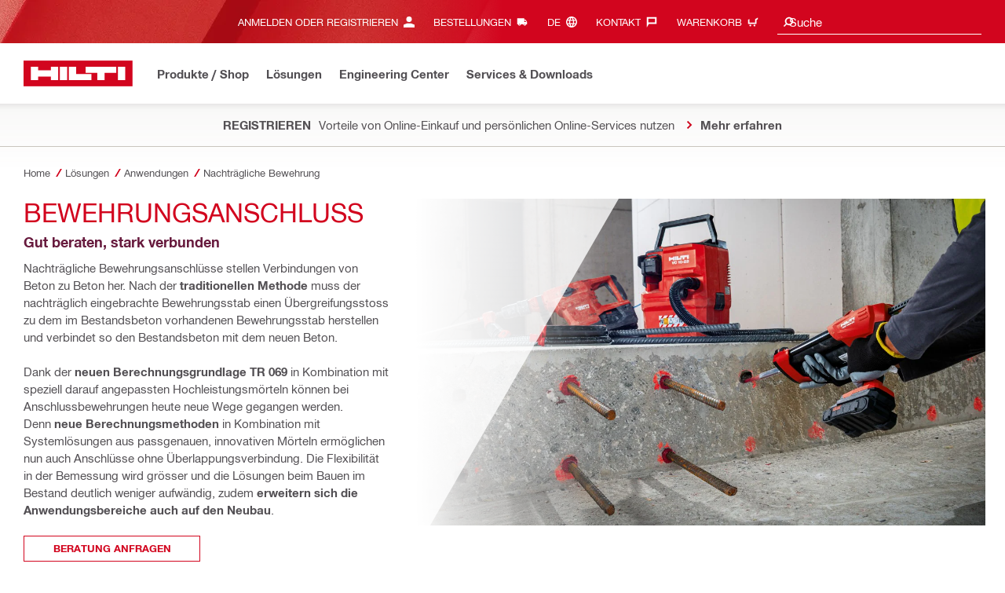

--- FILE ---
content_type: text/html; charset=utf-8
request_url: https://www.hilti.ch/content/hilti/E3/CH/de/business/trades/building-and-construction/subsequent-reinforcement.html
body_size: 35970
content:
<!DOCTYPE html>
<html class="aem_footer_nav_xf cms_editorial_feature contentful_header_footer contentful_homepage ldt_ab_testing ldt_account_id_on_send_us_a_message_form ldt_add_cookies_for_token_refresh_for_am ldt_add_to_cart_from_spa_pages ldt_add_to_cart_mpis_validation ldt_aem_child_section_full_width_grid ldt_aem_css_overlay_component ldt_aem_mobile_table ldt_aem_retrieve_gtm_didomi_from_universal ldt_align_page_margins ldt_block_myaccount_change_email ldt_cart_conversion_tracking ldt_cart_convert_from_tod ldt_cart_encoded_items ldt_ccms_address_validation_status_new_shipto ldt_ccmsv2_currency ldt_checkout_asiapay_for_nb_block ldt_checkout_mpis_migration ldt_checkout_shipto_otp ldt_checkout_spa_routes ldt_cloud_auth_verify ldt_cnc_weblate ldt_configuration_v2 ldt_consent_collection_via_registration_service ldt_consent_tracking_on_registration_success ldt_consumable_subscription ldt_consumable_subscription_change_history ldt_consumable_subscription_change_payment_details ldt_consumable_subscription_management_portal ldt_consumable_subscription_orders ldt_consumable_subscription_po_number ldt_consumable_subscription_withdrawal ldt_consumables_subscription_auth_finance ldt_consumables_subscription_order_confirmation ldt_consumables_subscription_quick_checkout ldt_consumables_subscription_quick_checkout_eta ldt_consumables_subscription_reporting ldt_convert_price_for_price_basis ldt_country_location_modal ldt_cxml_fleet_entry ldt_cxml_soft_sub_entry ldt_delete_items_before_external_add_to_cart ldt_der_extended_join_account_text ldt_display_consent_checkbox_on_unified_registration ldt_display_country_name_on_registration_step3 ldt_domain_email_recognition ldt_domain_email_recognition_switch_to_store_config ldt_dp_guest_checkout_order_export ldt_dual_currency_migration ldt_emails_retry_sending_on_failure ldt_enable_eclass_classification ldt_escape_ids_xml ldt_evouchers ldt_evouchers_pii ldt_evouchers_winter_weeks ldt_favourite_list_page_product_recommendations ldt_finhub_use_mpis ldt_form_complete_url ldt_gam_search_contact_during_onboarding ldt_get_default_accounts ldt_global_registration_redirection_flag ldt_grid_contentful ldt_guest_checkout_scalable_solution ldt_hc_employee_id_header ldt_hdms_apigw_domain_check_clientside ldt_hdms_compare_overlay ldt_hdms_customer_connectivity_services ldt_hdms_favorite_list_add_message ldt_hdms_favorite_list_product_replacements ldt_hdms_favorite_list_use_new_details_page ldt_hdms_favorite_lists_overview_refactor ldt_hdms_favorite_lists_quantity_input_unit ldt_hdms_ga_performance ldt_hdms_recently_purchased_items_filters ldt_hide_price_on_product_recommendations ldt_hilti_center_query ldt_ids_punchout_oauth_call_pwd_param ldt_idspunchout_delete_cart ldt_ignite_resend_invoice ldt_include_query_params_to_silent_login_state_for_am ldt_limit_product_reco_appearance ldt_load_recaptcha_script_on_contact_center_open ldt_location_banner_disable_timestamp_rule ldt_mif_use_mpis ldt_multi_currency_query_switch ldt_ngc_myaccount_login_password_page ldt_ngc_request_user_management_activation_email ldt_ngc_request_user_management_contact_deletion_email ldt_ngc_scan_shop ldt_ngc_send_us_a_message_email ldt_optimized_suggested_action_flyout_rules ldt_order_history_display_fleet_tod ldt_order_history_reason ldt_pdp_autoscaler_enabled ldt_pdp_import_multithreaded ldt_pdp_import_multithreaded_processing ldt_pdp_import_running_flag ldt_peak_tool_am_ordering ldt_product_list_page_marketing_consent ldt_product_page_autosuggest_fix ldt_product_page_flexible_billing_cycle ldt_product_page_hide_view_online_link ldt_product_page_marketing_consent ldt_product_page_new_prices_api ldt_product_page_performance ldt_product_page_performance_v2 ldt_product_recommendations_add_to_cart_overlay ldt_punchout_cart_cookie ldt_punchout_cookie_check ldt_punchout_dynamic_login ldt_punchout_oauth_call ldt_punchout_page ldt_punchout_sso_cookie ldt_quick_checkout ldt_quick_checkout_billto_alternative_strategy ldt_quick_checkout_cart_calculation_state ldt_quick_checkout_override_real_fake_delivery_methods ldt_quick_checkout_quote_conversion ldt_quick_checkout_shipto_alternative_strategy ldt_reduce_sap_dp_init_calls_vouchers ldt_registration_guard_user_type_check_enhancement ldt_resend_delivery_note_email ldt_scalable_guest_checkout_address_validation ldt_search_on_der_page ldt_search_reranking_permanent ldt_sequential_registration_guards ldt_skip_deprecated_login_warning_popup ldt_storage_configurator_page ldt_storage_configurator_show_dimensions ldt_storage_configurator_show_prices ldt_storage_configurator_stacked_dimensions ldt_subscription_forward_signature ldt_subscription_portal_mpis ldt_suggest_user_location_flyout ldt_sync_contact_id_cookie_for_am ldt_sync_customer_id_cookie_for_am ldt_tod_mobile_app ldt_tod_ordering ldt_tod_quick_checkout ldt_tpm_econtracting_flexible_billing ldt_tpm_hdms_change_cost_center_process_v2 ldt_tpm_hdms_change_tool_labels_process_v2 ldt_tpm_hdms_fast_tools_exchange_process_email_v2 ldt_tpm_hdms_global_labelling_component_improvements ldt_tpm_hdms_repair_tracking_edit_pickup ldt_tpm_hdms_repair_tracking_edit_pickup_v2 ldt_tpm_hdms_repair_tracking_po_document_v2 ldt_tpm_hdms_tools_change_labels_process_email_v2 ldt_tpm_hdms_tools_cost_center_process_email_v2 ldt_tpm_hdms_tools_extend_children_serial_number ldt_tpm_hdms_tools_extend_process_v2 ldt_tpm_hdms_tools_lost_stolen_process_email_v2 ldt_tpm_hdms_tools_lost_stolen_process_v2 ldt_tpm_hdms_tools_renew_delivery_type ldt_tpm_hdms_tools_renew_process_email_v2 ldt_tpm_hdms_tools_renew_process_v2 ldt_tpm_hdms_tools_reorder_labels_process_email_v2 ldt_tpm_hdms_tools_reorder_labels_process_v2 ldt_tpm_hdms_tools_repair_status_prokit ldt_use_pricev2_street_prices_s4 ldt_use_replace_cart_mutation ldt_voucher_cleanup_cart_page" lang="de-CH" dir="ltr" data-site-type="market">
    
        <head>
    
    

    
    <script defer="defer" type="text/javascript" src="https://rum.hlx.page/.rum/@adobe/helix-rum-js@%5E2/dist/rum-standalone.js" data-routing="env=prod,tier=publish,ams=Hilti"></script>
<script type="text/javascript">
        var pageLanguage = "de_CH";
    </script>

    <meta charset="utf-8"/>
    <meta name="msvalidate.01" content="7AFBD1FEAB2044738C890D159C5F294C"/>
    <meta http-equiv="x-ua-compatible" content="ie=edge"/>
    <meta http-equiv="language" content="de_CH"/>
    
    
    
    
  <meta name="robots" content="INDEX, FOLLOW"/>



      
    <link rel="alternate" hreflang="de-CH" href="https://www.hilti.ch/content/hilti/E3/CH/de/business/trades/building-and-construction/subsequent-reinforcement.html"/>
  
    <link rel="alternate" hreflang="de-AT" href="https://www.hilti.at/content/hilti/E3/AT/de/business/trades/building-and-construction/subsequent-reinforcement.html"/>
  
    <link rel="alternate" hreflang="fr-CH" href="https://www.hilti.ch/content/hilti/E3/CH/fr/business/trades/building-and-construction/subsequent-reinforcement.html"/>
  
    <link rel="alternate" hreflang="nl-NL" href="https://www.hilti.nl/content/hilti/E3/NL/nl/business/trades/building-and-construction/subsequent-reinforcement.html"/>
  
    <link rel="alternate" hreflang="pl-PL" href="https://www.hilti.pl/content/hilti/E3/PL/pl/business/trades/building-and-construction/subsequent-reinforcement.html"/>
  
    <link rel="alternate" hreflang="de-DE" href="https://www.hilti.de/content/hilti/E3/DE/de/business/trades/building-and-construction/subsequent-reinforcement.html"/>
  
    <link rel="alternate" hreflang="it-CH" href="https://www.hilti.ch/content/hilti/E3/CH/it/business/trades/building-and-construction/subsequent-reinforcement.html"/>
  


    
    
<script src="/etc.clientlibs/hilti/clientlibs/aem-user-details-loader.min.cb082b07f710d14bc30a606b721039e5.js"></script>




    
    <script type="application/javascript">
        window.dataLayer = window.dataLayer || [];
        window.pageTrackingData = {"templateType":"contentPage","EditorialContentMain":"business","EditorialContentSub":"trades"}
    </script>
    


    

    
    
    
    <link rel="canonical" href="https://www.hilti.ch/content/hilti/E3/CH/de/business/trades/building-and-construction/subsequent-reinforcement.html"/>
    
    <meta property="og:title" content="Nachträgliche Bewehrung"/>
    <meta property="og:type" content="website"/>
    <meta property="og:url" content="https://www.hilti.ch/content/hilti/E3/CH/de/business/trades/building-and-construction/subsequent-reinforcement.html"/>
    <meta property="og:image" content="https://www.hilti.ch/content/dam/images/e3/hub/products/rebar-revolution/rebar-revolution-5.jpg"/>
    <meta property="og:description" content="Dank der neuen Berechnungsgrundlage TR 069 in Kombination mit speziell darauf angepassten Universalmörteln können bei Anschlussbewehrungen heute neue Wege gegan"/>


    
    
<title>Nachträgliche Bewehrung - Hilti Schweiz</title>

<meta name="author" content="Hilti Schweiz"/>
<meta name="description" content="Dank der neuen Berechnungsgrundlage TR 069 in Kombination mit speziell darauf angepassten Universalmörteln können bei Anschlussbewehrungen heute neue Wege gegan"/>

    <meta name="csrf-token" content=""/>
    <meta name="viewport" content="width=device-width, height=device-height, initial-scale=1.0, maximum-scale=2"/>

    <meta name="apple-mobile-web-app-capable" content="yes"/>
    <meta name="apple-mobile-web-app-status-bar-style" content="black"/>

    
    
<link rel="stylesheet" href="/etc.clientlibs/hilti/clientlibs/hol/stylesheets/cl-styles-hol.min.6b4ad4d8db7d69d35d712cef9771cd82.css" type="text/css">



    

    

    
    
<link rel="stylesheet" href="/etc.clientlibs/hilti/clientlibs/components.min.e6977857da34807940c1e208127cec14.css" type="text/css">




    
    
<script src="/etc.clientlibs/hilti/clientlibs/hol/javascripts/cl-scripts-hol-head.min.9fc379c734f9965362952d215a9644fe.js"></script>



    
    
<script src="/etc.clientlibs/hilti/clientlibs/feature-toggle.min.1af6220888eb2da45466071b2a5d55e2.js"></script>




    <link rel="preload" href="/etc.clientlibs/hilti/clientlibs/resources/assets/stylesheets/fonts/iconfont.woff2" as="font" type="font/woff2" crossorigin="anonymous"/>

    <script>
        window.featureToggleEngine.initializeInPageToggles(
                {
                    inPageToggles: {"aem_footer_nav_xf":true,"cms_editorial_feature":true,"contentful_header_footer":true,"contentful_homepage":true,"hilti-shop-country-list":{"enabled":false},"ldt_ab_testing":true,"ldt_account_id_on_send_us_a_message_form":true,"ldt_add_cookies_for_token_refresh_for_am":true,"ldt_add_to_cart_from_spa_pages":true,"ldt_add_to_cart_mpis_validation":true,"ldt_aem_child_section_full_width_grid":true,"ldt_aem_css_overlay_component":true,"ldt_aem_mobile_table":true,"ldt_aem_retrieve_gtm_didomi_from_universal":true,"ldt_align_page_margins":true,"ldt_block_myaccount_change_email":true,"ldt_cart_conversion_tracking":true,"ldt_cart_convert_from_tod":true,"ldt_cart_encoded_items":true,"ldt_ccms_address_validation_status_new_shipto":true,"ldt_ccmsv2_currency":true,"ldt_checkout_asiapay_for_nb_block":true,"ldt_checkout_mpis_migration":true,"ldt_checkout_shipto_otp":true,"ldt_checkout_spa_routes":true,"ldt_cloud_auth_verify":true,"ldt_cnc_weblate":true,"ldt_configuration_v2":true,"ldt_consent_collection_via_registration_service":true,"ldt_consent_tracking_on_registration_success":true,"ldt_consumable_subscription":true,"ldt_consumable_subscription_change_history":true,"ldt_consumable_subscription_change_payment_details":true,"ldt_consumable_subscription_management_portal":true,"ldt_consumable_subscription_orders":true,"ldt_consumable_subscription_po_number":true,"ldt_consumable_subscription_withdrawal":true,"ldt_consumables_subscription_auth_finance":true,"ldt_consumables_subscription_order_confirmation":true,"ldt_consumables_subscription_quick_checkout":true,"ldt_consumables_subscription_quick_checkout_eta":true,"ldt_consumables_subscription_reporting":true,"ldt_convert_price_for_price_basis":true,"ldt_country_location_modal":true,"ldt_cxml_fleet_entry":true,"ldt_cxml_soft_sub_entry":true,"ldt_delete_items_before_external_add_to_cart":true,"ldt_der_extended_join_account_text":true,"ldt_display_consent_checkbox_on_unified_registration":true,"ldt_display_country_name_on_registration_step3":true,"ldt_domain_email_recognition":true,"ldt_domain_email_recognition_switch_to_store_config":true,"ldt_dp_guest_checkout_order_export":true,"ldt_dual_currency_migration":true,"ldt_emails_retry_sending_on_failure":true,"ldt_enable_eclass_classification":true,"ldt_escape_ids_xml":true,"ldt_evouchers":true,"ldt_evouchers_pii":true,"ldt_evouchers_winter_weeks":true,"ldt_favourite_list_page_product_recommendations":true,"ldt_finhub_use_mpis":true,"ldt_form_complete_url":true,"ldt_gam_search_contact_during_onboarding":true,"ldt_get_default_accounts":true,"ldt_global_registration_redirection_flag":true,"ldt_grid_contentful":true,"ldt_guest_checkout_scalable_solution":true,"ldt_hc_employee_id_header":true,"ldt_hdms_apigw_domain_check_clientside":true,"ldt_hdms_compare_overlay":true,"ldt_hdms_customer_connectivity_services":true,"ldt_hdms_favorite_list_add_message":true,"ldt_hdms_favorite_list_product_replacements":true,"ldt_hdms_favorite_list_use_new_details_page":true,"ldt_hdms_favorite_lists_overview_refactor":true,"ldt_hdms_favorite_lists_quantity_input_unit":true,"ldt_hdms_ga_performance":true,"ldt_hdms_recently_purchased_items_filters":true,"ldt_hide_price_on_product_recommendations":true,"ldt_hilti_center_query":true,"ldt_ids_punchout_oauth_call_pwd_param":true,"ldt_idspunchout_delete_cart":true,"ldt_ignite_resend_invoice":true,"ldt_include_query_params_to_silent_login_state_for_am":true,"ldt_limit_product_reco_appearance":true,"ldt_load_recaptcha_script_on_contact_center_open":true,"ldt_location_banner_disable_timestamp_rule":true,"ldt_mif_use_mpis":true,"ldt_multi_currency_query_switch":true,"ldt_ngc_myaccount_login_password_page":true,"ldt_ngc_request_user_management_activation_email":true,"ldt_ngc_request_user_management_contact_deletion_email":true,"ldt_ngc_scan_shop":true,"ldt_ngc_send_us_a_message_email":true,"ldt_optimized_suggested_action_flyout_rules":true,"ldt_order_history_display_fleet_tod":true,"ldt_order_history_reason":true,"ldt_pdp_autoscaler_enabled":true,"ldt_pdp_import_multithreaded":true,"ldt_pdp_import_multithreaded_processing":true,"ldt_pdp_import_nbr_persister_threads":16,"ldt_pdp_import_nbr_processor_threads":10,"ldt_pdp_import_running_flag":true,"ldt_peak_tool_am_ordering":true,"ldt_product_list_page_marketing_consent":true,"ldt_product_page_autosuggest_fix":true,"ldt_product_page_flexible_billing_cycle":true,"ldt_product_page_hide_view_online_link":true,"ldt_product_page_marketing_consent":true,"ldt_product_page_new_prices_api":true,"ldt_product_page_performance":true,"ldt_product_page_performance_v2":true,"ldt_product_recommendations_add_to_cart_overlay":true,"ldt_punchout_cart_cookie":true,"ldt_punchout_cookie_check":true,"ldt_punchout_dynamic_login":true,"ldt_punchout_oauth_call":true,"ldt_punchout_page":true,"ldt_punchout_sso_cookie":true,"ldt_quick_checkout":true,"ldt_quick_checkout_billto_alternative_strategy":true,"ldt_quick_checkout_cart_calculation_state":true,"ldt_quick_checkout_override_real_fake_delivery_methods":true,"ldt_quick_checkout_quote_conversion":true,"ldt_quick_checkout_shipto_alternative_strategy":true,"ldt_reduce_sap_dp_init_calls_vouchers":true,"ldt_registration_guard_user_type_check_enhancement":true,"ldt_resend_delivery_note_email":true,"ldt_rum_config":{"tSampleRate":10,"sSampleRate":30,"tLongTasks":true,"tResources":true},"ldt_scalable_guest_checkout_address_validation":true,"ldt_search_on_der_page":true,"ldt_search_reranking_permanent":true,"ldt_sequential_registration_guards":true,"ldt_skip_deprecated_login_warning_popup":true,"ldt_storage_configurator_page":true,"ldt_storage_configurator_show_dimensions":true,"ldt_storage_configurator_show_prices":true,"ldt_storage_configurator_stacked_dimensions":true,"ldt_subscription_forward_signature":true,"ldt_subscription_portal_mpis":true,"ldt_suggest_user_location_flyout":true,"ldt_sync_contact_id_cookie_for_am":true,"ldt_sync_customer_id_cookie_for_am":true,"ldt_tod_mobile_app":true,"ldt_tod_ordering":true,"ldt_tod_quick_checkout":true,"ldt_tpm_econtracting_flexible_billing":true,"ldt_tpm_hdms_change_cost_center_process_v2":true,"ldt_tpm_hdms_change_tool_labels_process_v2":true,"ldt_tpm_hdms_fast_tools_exchange_process_email_v2":true,"ldt_tpm_hdms_global_labelling_component_improvements":true,"ldt_tpm_hdms_repair_tracking_edit_pickup":true,"ldt_tpm_hdms_repair_tracking_edit_pickup_v2":true,"ldt_tpm_hdms_repair_tracking_po_document_v2":true,"ldt_tpm_hdms_tools_change_labels_process_email_v2":true,"ldt_tpm_hdms_tools_cost_center_process_email_v2":true,"ldt_tpm_hdms_tools_extend_children_serial_number":true,"ldt_tpm_hdms_tools_extend_process_v2":true,"ldt_tpm_hdms_tools_lost_stolen_process_email_v2":true,"ldt_tpm_hdms_tools_lost_stolen_process_v2":true,"ldt_tpm_hdms_tools_renew_delivery_type":true,"ldt_tpm_hdms_tools_renew_process_email_v2":true,"ldt_tpm_hdms_tools_renew_process_v2":true,"ldt_tpm_hdms_tools_reorder_labels_process_email_v2":true,"ldt_tpm_hdms_tools_reorder_labels_process_v2":true,"ldt_tpm_hdms_tools_repair_status_prokit":true,"ldt_use_pricev2_street_prices_s4":true,"ldt_use_replace_cart_mutation":true,"ldt_voucher_cleanup_cart_page":true}
                }
        );
    </script>

    
    
    
    

    


    

    

    <link rel="stylesheet" type="text/css" href="/etc.clientlibs/hilti/clientlibs/hol/stylesheets/cl-styles-print.min.6c85b9811d9fdcced983bd07945fc31f.css" media="print"/>

    
        <script>
      (function(h,o,u,n,d){h=h[d]=h[d]||{q:[],onReady:function(c){h.q.push(c);}};
      d=o.createElement(u);d.async=1;d.src=n;n=o.getElementsByTagName(u)[0];n.parentNode.insertBefore(d,n);
      })(window,document,'script','https://www.datadoghq-browser-agent.com/eu1/v5/datadog-rum-slim.js','DD_RUM');
      (w => {w.DD_RUM.onReady(() => {
        w.DD_RUM.init({
          clientToken: '-',
          applicationId: 'a8e90d17-8a7a-46e6-9c5a-edc6c7137511',
          service: 'hol-prod',
          env: 'prod',
          version: 'r2026-05-hf1',
          site: 'datadoghq.eu',
          sessionSampleRate: 30,
          sessionReplaySampleRate: 0,
          telemetrySampleRate: 0,
          trackResources: true,
          trackLongTasks: true,
          traceSampleRate: 10,
          traceContextInjection: 'sampled',
          trackingConsent: 'not-granted',
          enableExperimentalFeatures: [],
          proxy: options => {
            const params = new URLSearchParams(options.parameters);
            params.delete('dd-api-key');
            return `${window.origin}/telemetry/rum${options.path}?${params.toString()}`;
          },
          allowedTracingUrls: [
            { match: /^https:\/\/[a-z0-9\.-]+\.hilti\.(?:co\.|com\.)*[a-z]{2,3}/i, propagatorTypes: ['tracecontext'] }
          ]
        });
      });
      })(window);
      </script><script id="didomiScript">
      window.gdprAppliesGlobally=true;(function(){function a(e){if(!window.frames[e]){if(document.body&&document.body.firstChild){var t=document.body;
      var n=document.createElement("iframe");n.style.display="none";n.name=e;n.title=e;t.insertBefore(n,t.firstChild)}
      else{setTimeout(function(){a(e)},5)}}}function e(n,r,o,c,s){function e(e,t,n,a){if(typeof n!=="function"){return}if(!window[r]){window[r]=[]}var i=false;
      if(s){i=s(e,t,n)}if(!i){window[r].push({command:e,parameter:t,callback:n,version:a})}}e.stub=true;
      function t(a){if(!window[n]||window[n].stub!==true){return}if(!a.data){return}
      var i=typeof a.data==="string";var e;try{e=i?JSON.parse(a.data):a.data}catch(t){return}if(e[o]){var r=e[o];window[n](r.command,r.parameter,function(e,t){
      var n={};n[c]={returnValue:e,success:t,callId:r.callId};a.source.postMessage(i?JSON.stringify(n):n,"*")},r.version)}}
      if(typeof window[n]!=="function"){window[n]=e;if(window.addEventListener){window.addEventListener("message",t,false)}else{window.attachEvent("onmessage",t)}}}
      e("__tcfapi","__tcfapiBuffer","__tcfapiCall","__tcfapiReturn");a("__tcfapiLocator");(function(e){
      var t=document.createElement("script");t.id="spcloader";t.type="text/javascript";t.async=true;
      t.src="https://sdk.privacy-center.org/"+e+"/loader.js?target="+document.location.hostname;t.charset="utf-8";var n=document.getElementsByTagName("script")[0];
      n.parentNode.insertBefore(t,n)})("f1c7437c-9b22-4112-8e35-4a9f829a423d")})();

      window.didomiConfig = {
        languages: {
          enabled: ['de'],
          default: 'de'
        },
        
        app: {
          privacyPolicyURL: 'https://www.hilti.ch/content/hilti/E3/CH/de/company/hilti-website/datenschutzerklaerung.html#noPopup',
        },
        user: {
          bots: {
            consentRequired: false,
            types: ['crawlers', 'performance']
          }
        }
      }
    </script>
    
    
    
    
    <link rel="icon" type="image/x-icon" href="/static/ui/assets/images/favicon.ico">
    <link rel="shortcut icon" type="image/x-icon" href="/static/ui/assets/images/favicon.ico">
    <link rel="apple-touch-icon" href="/static/ui/assets/images/hilti-icon-180.png">
    <link rel="preload" href="/static/ui/assets/fonts/HiltiRoman-latin.woff2" as="font" type="font/woff2" crossorigin="anonymous">
    <link rel="preload" href="/static/ui/assets/fonts/HiltiBold-latin.woff2" as="font" type="font/woff2" crossorigin="anonymous">
    <link rel="stylesheet" href="/static/ui/assets/fonts/fonts.css" crossorigin="anonymous">
  <link rel="stylesheet" href="/static/ui/contents/R2026-05-HF1/styles.css"><script>
      window.dataLayer = [];
    </script><script id="gtmScript">
      (function(w,d,s,l,i){w[l]=w[l]||[];w[l].push({'gtm.start':
      new Date().getTime(),event:'gtm.js'});var f=d.getElementsByTagName(s)[0],
      j=d.createElement(s),dl=l!='dataLayer'?'&l='+l:'';j.async=true;j.src=
      '//www.googletagmanager.com/gtm.js?id='+i+dl;var n=d.querySelector('[nonce]');
      n&&j.setAttribute('nonce',n.nonce||n.getAttribute('nonce'));f.parentNode.insertBefore(j,f);
      })(window,document,'script','dataLayer','GTM-NTT568');
    </script><script>
      window.kameleoonQueue=window.kameleoonQueue||[];
      window.kameleoonStartLoadTime=new Date().getTime();
      if(!document.getElementById("kameleoonLoadingStyleSheet")&&!window.kameleoonDisplayPageTimeOut){
        var s=document.getElementsByTagName("script")[0];
        var cc="*{visibility:hidden!important;background-image:none!important;}";
        var stn=document.createElement("style");stn.type="text/css";stn.id="kameleoonLoadingStyleSheet";
        if(stn.styleSheet){stn.styleSheet.cssText=cc}else{stn.appendChild(document.createTextNode(cc))}
        s.parentNode.insertBefore(stn,s);
        window.kameleoonDisplayPage=function(fromEngine){if(!fromEngine){window.kameleoonTimeout=true}if(stn.parentNode){stn.parentNode.removeChild(stn)}}
        window.kameleoonDisplayPageTimeOut=window.setTimeout(window.kameleoonDisplayPage,1000);
      }
    </script><script type="text/javascript" src="//3twdjnqvfa.kameleoon.eu/engine.js" async="" fetchpriority="high"></script><script>
    document.addEventListener('readystatechange',() =>
      document.body.style.setProperty('--scrollbar-width',`${window.innerWidth-document.body.clientWidth}px`),{once:true}
    );
    </script><style ng-app-id="hdms-website">[_nghost-hdms-website-c3895278206]{display:contents}</style><style ng-app-id="hdms-website">[_nghost-hdms-website-c1240066373]{display:block}</style><style ng-app-id="hdms-website">[_nghost-hdms-website-c446162324]{display:block}[_nghost-hdms-website-c446162324]   .bg-red-gradient[_ngcontent-hdms-website-c446162324]{background-image:linear-gradient(180deg,#bd051c 0,#d2051e 8.25rem)}[_nghost-hdms-website-c446162324]   .bg-red-gradient.link-columns[_ngcontent-hdms-website-c446162324]{box-shadow:inset 0 .625rem .625rem -.625rem #00000026}@media (min-width: 1440px){[_nghost-hdms-website-c446162324]   .bg-red-gradient.link-columns[_ngcontent-hdms-website-c446162324]{box-shadow:inset .625rem 0 .625rem -.625rem #00000026}:root[dir=rtl]   [_nghost-hdms-website-c446162324]   .bg-red-gradient.link-columns[_ngcontent-hdms-website-c446162324]{box-shadow:inset -.625rem 0 .625rem -.625rem #00000026}}[_nghost-hdms-website-c446162324]   .bg-box[_ngcontent-hdms-website-c446162324]{position:relative}[_nghost-hdms-website-c446162324]   .bg-box[_ngcontent-hdms-website-c446162324]:before{content:"";display:block;position:absolute;inset-inline-start:0;height:100%;width:100%;background-position:-20rem -2.0625rem;background-image:var(--bg-toolbox-image-url)}:root[dir=rtl]   [_nghost-hdms-website-c446162324]   .bg-box[_ngcontent-hdms-website-c446162324]:before{transform:scaleX(-1)}@media (min-width: 1024px){[_nghost-hdms-website-c446162324]   .bg-box[_ngcontent-hdms-website-c446162324]:before{background-position-x:-19.6875rem}}@media (min-width: 1440px){[_nghost-hdms-website-c446162324]   .bg-box[_ngcontent-hdms-website-c446162324]:before{width:50%;background-position:-16.875rem 0}}@media (min-width: 1920px){[_nghost-hdms-website-c446162324]   .bg-box[_ngcontent-hdms-website-c446162324]:before{background-position-x:calc(-16.875rem - ((120rem - 100vw)/2))}}[_nghost-hdms-website-c446162324]   .content-columns[_ngcontent-hdms-website-c446162324]{position:relative}@media (min-width: 1440px){[_nghost-hdms-website-c446162324]   .content-columns[_ngcontent-hdms-website-c446162324]{display:grid;grid-template-columns:calc(33% - 1.5625rem) auto}}[_nghost-hdms-website-c446162324]   .link-columns[_ngcontent-hdms-website-c446162324]{display:grid;grid-column-gap:2.5rem;padding-top:2.0625rem;padding-bottom:2.0625rem}@media (max-width: 1439.98px){[_nghost-hdms-website-c446162324]   .link-columns[_ngcontent-hdms-website-c446162324]{margin-left:-1.875rem;margin-right:-1.875rem;padding-left:1.875rem;padding-right:1.875rem}}@media (max-width: 1023.98px){[_nghost-hdms-website-c446162324]   .link-columns[_ngcontent-hdms-website-c446162324]{margin-left:-1.5625rem;margin-right:-1.5625rem;padding-left:1.5625rem;padding-right:1.5625rem}}@media (min-width: 1024px){[_nghost-hdms-website-c446162324]   .link-columns[_ngcontent-hdms-website-c446162324]{grid-template-columns:1fr 1fr 1fr 1fr;padding-top:2.75rem;padding-bottom:2.0625rem}}@media (min-width: 1440px){[_nghost-hdms-website-c446162324]   .link-columns[_ngcontent-hdms-website-c446162324]{padding-inline-start:2.5rem}}[_nghost-hdms-website-c446162324]   .basic-link-container[_ngcontent-hdms-website-c446162324]   li[_ngcontent-hdms-website-c446162324]{display:flex;margin-bottom:.6875rem}[_nghost-hdms-website-c446162324]   .basic-link-container[_ngcontent-hdms-website-c446162324]   a.basic-link[_ngcontent-hdms-website-c446162324]{font-weight:400;font-size:.8125rem;line-height:1.375rem;text-decoration:none}[_nghost-hdms-website-c446162324]   .basic-link-container[_ngcontent-hdms-website-c446162324]   a.basic-link[_ngcontent-hdms-website-c446162324]:hover, [_nghost-hdms-website-c446162324]   .basic-link-container[_ngcontent-hdms-website-c446162324]   a.basic-link[_ngcontent-hdms-website-c446162324]:focus{text-decoration:underline}@media (min-width: 1024px){[_nghost-hdms-website-c446162324]   .basic-link-container[_ngcontent-hdms-website-c446162324]{display:flex;flex-direction:row;flex-wrap:wrap}[_nghost-hdms-website-c446162324]   .basic-link-container[_ngcontent-hdms-website-c446162324]   li[_ngcontent-hdms-website-c446162324]{margin-bottom:0}}.modal-open[_nghost-hdms-website-c446162324]   .footer-contents[_ngcontent-hdms-website-c446162324], .modal-open   [_nghost-hdms-website-c446162324]   .footer-contents[_ngcontent-hdms-website-c446162324]{width:100vw;padding-inline-end:var(--scrollbar-width, 15px)}</style><style ng-app-id="hdms-website">[_nghost-hdms-website-c1763463198]{display:none}@media screen and (min-width: 1024px){.global-banner-container[_nghost-hdms-website-c1763463198]{display:block}}.hdms-page-preloader-active.navigate:not(.modal-open)[_nghost-hdms-website-c1763463198], .hdms-page-preloader-active.navigate:not(.modal-open)   [_nghost-hdms-website-c1763463198]{z-index:10000;position:relative}</style><style ng-app-id="hdms-website">[_nghost-hdms-website-c1527363692]{display:block;width:100%;background-color:#fff;box-shadow:0 -.625rem .625rem .625rem #00000026}@media print{[_nghost-hdms-website-c1527363692]{box-shadow:none!important}}.shrd-pf-ft-page-header[_nghost-hdms-website-c1527363692]{top:0;z-index:1005}@media screen and (max-height: 649px) and (min-width: 1024px){[_nghost-hdms-website-c1527363692]{top:unset!important}}[_nghost-hdms-website-c1527363692]   .skip-main-btn[_ngcontent-hdms-website-c1527363692]{z-index:1006}[_nghost-hdms-website-c1527363692]   .header-strip-wrapper[_ngcontent-hdms-website-c1527363692]{height:3.4375rem}@media (max-width: 1023.98px){[_nghost-hdms-website-c1527363692]   .header-strip-wrapper[_ngcontent-hdms-website-c1527363692]{align-items:center;display:flex}}@media (min-width: 1024px){[_nghost-hdms-website-c1527363692]   .header-strip-wrapper[_ngcontent-hdms-website-c1527363692]{height:6.1875rem}}[_nghost-hdms-website-c1527363692]   .header-strip-wrapper.is-compressed[_ngcontent-hdms-website-c1527363692]{height:3.4375rem}[_nghost-hdms-website-c1527363692]   .header-strip-wrapper[_ngcontent-hdms-website-c1527363692]   .btn-show-nav[_ngcontent-hdms-website-c1527363692]{display:none}@media (min-width: 1024px){[_nghost-hdms-website-c1527363692]   .header-strip-wrapper[_ngcontent-hdms-website-c1527363692]   .btn-show-nav[_ngcontent-hdms-website-c1527363692]{display:flex;position:absolute;top:0;pointer-events:none;opacity:0;transform:translateY(-1.375rem);transition:transform .15s ease-out,opacity .15s ease-out;inset-inline-end:0}}@media (min-width: 1024px){.sticky-top-transition   .shrd-pf-ft-page-header[_nghost-hdms-website-c1527363692], [_nghost-hdms-website-c1527363692]   .primary-nav[_ngcontent-hdms-website-c1527363692], [_nghost-hdms-website-c1527363692]   .meta-nav[_ngcontent-hdms-website-c1527363692]{transition:transform .25s ease-out,opacity .25s ease-out}}[_nghost-hdms-website-c1527363692]   .nav-wrapper[_ngcontent-hdms-website-c1527363692]{flex:1 1 auto;position:relative}[_nghost-hdms-website-c1527363692]   .content-col-right[_ngcontent-hdms-website-c1527363692]{margin-inline-start:auto}[_nghost-hdms-website-c1527363692]   .bg-box[_ngcontent-hdms-website-c1527363692]{position:relative;background-color:#d2051e}[_nghost-hdms-website-c1527363692]   .bg-box[_ngcontent-hdms-website-c1527363692]:before{content:"";display:block;position:absolute;height:100%;inset-inline-start:0;background-image:linear-gradient(90deg,#d2051e00 72%,#d2051e),var(--bg-toolbox-sm-image-url);background-size:cover;background-position-x:0,-10rem;width:75%}@media (min-width: 1024px){[_nghost-hdms-website-c1527363692]   .bg-box[_ngcontent-hdms-website-c1527363692]:before{width:50%}}@media (min-width: 1440px){[_nghost-hdms-website-c1527363692]   .bg-box[_ngcontent-hdms-website-c1527363692]:before{background-position-x:0,-6.875rem}}@media (min-width: 1920px){[_nghost-hdms-website-c1527363692]   .bg-box[_ngcontent-hdms-website-c1527363692]:before{background-position-x:0,calc(-6.875rem - ((120rem - 100vw)/2))}}:root[dir=rtl]   [_nghost-hdms-website-c1527363692]   .bg-box[_ngcontent-hdms-website-c1527363692]:before{transform:scaleX(-1)}[_nghost-hdms-website-c1527363692]   .bg-box.bg-box-mobile[_ngcontent-hdms-website-c1527363692]{display:flex;height:100%;width:100%}@media (min-width: 1024px){body.sticky-top-transition[_nghost-hdms-website-c1527363692]   .primary-nav-container[_ngcontent-hdms-website-c1527363692], body.sticky-top-transition   [_nghost-hdms-website-c1527363692]   .primary-nav-container[_ngcontent-hdms-website-c1527363692]{transition:transform .25s ease-out}body.sticky-top-transition[_nghost-hdms-website-c1527363692]   .header-strip-wrapper[_ngcontent-hdms-website-c1527363692], body.sticky-top-transition   [_nghost-hdms-website-c1527363692]   .header-strip-wrapper[_ngcontent-hdms-website-c1527363692]{transition:height .25s ease-out}}.hdms-page-preloader-active   [_nghost-hdms-website-c1527363692]{z-index:10001}body:not(.is-compressed-page-layout)[_nghost-hdms-website-c1527363692]   .primary-nav-container[_ngcontent-hdms-website-c1527363692], body:not(.is-compressed-page-layout)   [_nghost-hdms-website-c1527363692]   .primary-nav-container[_ngcontent-hdms-website-c1527363692]{padding-top:1.375rem}@media (min-width: 1024px){body:not(.is-compressed-page-layout)[_nghost-hdms-website-c1527363692]   .header-strip-wrapper[_ngcontent-hdms-website-c1527363692], body:not(.is-compressed-page-layout)   [_nghost-hdms-website-c1527363692]   .header-strip-wrapper[_ngcontent-hdms-website-c1527363692]{height:8.25rem}}@media (min-width: 1440px){body:not(.is-compressed-page-layout)[_nghost-hdms-website-c1527363692]   .skip-main-btn[_ngcontent-hdms-website-c1527363692], body:not(.is-compressed-page-layout)   [_nghost-hdms-website-c1527363692]   .skip-main-btn[_ngcontent-hdms-website-c1527363692]{margin-left:3.75rem!important}}@media (min-width: 1920px){body:not(.is-compressed-page-layout)[_nghost-hdms-website-c1527363692]   .skip-main-btn[_ngcontent-hdms-website-c1527363692], body:not(.is-compressed-page-layout)   [_nghost-hdms-website-c1527363692]   .skip-main-btn[_ngcontent-hdms-website-c1527363692]{margin-left:calc((120rem - 100vw + var(--scrollbar-width, 15px)) / 2 * -1 + 3.75rem)!important}}.is-compressed-page-layout[_nghost-hdms-website-c1527363692]   .header-strip-wrapper[_ngcontent-hdms-website-c1527363692], .is-compressed-page-layout   [_nghost-hdms-website-c1527363692]   .header-strip-wrapper[_ngcontent-hdms-website-c1527363692]{height:3.4375rem}.is-compressed-page-layout[_nghost-hdms-website-c1527363692], .is-compressed-page-layout   [_nghost-hdms-website-c1527363692], .is-compressed-page-layout[_nghost-hdms-website-c1527363692]   .primary-nav[_ngcontent-hdms-website-c1527363692], .is-compressed-page-layout   [_nghost-hdms-website-c1527363692]   .primary-nav[_ngcontent-hdms-website-c1527363692], .is-compressed-page-layout[_nghost-hdms-website-c1527363692]   .meta-nav[_ngcontent-hdms-website-c1527363692], .is-compressed-page-layout   [_nghost-hdms-website-c1527363692]   .meta-nav[_ngcontent-hdms-website-c1527363692]{transition:none}.header-minimized:not(.is-compressed-page-layout)[_nghost-hdms-website-c1527363692]   .primary-nav-container[_ngcontent-hdms-website-c1527363692], .header-minimized:not(.is-compressed-page-layout)   [_nghost-hdms-website-c1527363692]   .primary-nav-container[_ngcontent-hdms-website-c1527363692]{transform:translateY(.6875rem)}@media screen and (min-height: 650px) and (min-width: 1024px){.header-minimized:not(.is-compressed-page-layout)[_nghost-hdms-website-c1527363692], .header-minimized:not(.is-compressed-page-layout)   [_nghost-hdms-website-c1527363692]{transform:translateY(-4.8125rem);transition-duration:.3s;transition-timing-function:ease-in-out;transition-property:transform}.header-minimized:not(.is-compressed-page-layout)[_nghost-hdms-website-c1527363692]   .meta-nav[_ngcontent-hdms-website-c1527363692], .header-minimized:not(.is-compressed-page-layout)   [_nghost-hdms-website-c1527363692]   .meta-nav[_ngcontent-hdms-website-c1527363692]{pointer-events:none;opacity:0;transition:transform 0s ease-out,opacity .25s ease-out}.header-minimized:not(.is-compressed-page-layout)[_nghost-hdms-website-c1527363692]:not(.full-transition-animation)   .meta-nav[_ngcontent-hdms-website-c1527363692], .header-minimized:not(.is-compressed-page-layout)   [_nghost-hdms-website-c1527363692]:not(.full-transition-animation)   .meta-nav[_ngcontent-hdms-website-c1527363692]{transform:translateY(2.75rem);transition:transform .25s ease-out .3s,opacity .25s ease-out}.header-minimized:not(.is-compressed-page-layout)[_nghost-hdms-website-c1527363692]   .primary-nav[_ngcontent-hdms-website-c1527363692], .header-minimized:not(.is-compressed-page-layout)   [_nghost-hdms-website-c1527363692]   .primary-nav[_ngcontent-hdms-website-c1527363692]{transition-duration:.3s;transition-timing-function:ease-in-out;transform:translate(-1.21rem)}.header-minimized:not(.is-compressed-page-layout)[_nghost-hdms-website-c1527363692]   .btn-show-nav[_ngcontent-hdms-website-c1527363692], .header-minimized:not(.is-compressed-page-layout)   [_nghost-hdms-website-c1527363692]   .btn-show-nav[_ngcontent-hdms-website-c1527363692]{pointer-events:unset;opacity:1;transform:translateY(0);transition-delay:.3s;transition-duration:.25s;transition-timing-function:cubic-bezier(.14,0,.47,1.39)}}@media screen and (min-height: 650px) and (min-width: 1024px){[dir=rtl]   .header-minimized:not(.is-compressed-page-layout)[_nghost-hdms-website-c1527363692]   .primary-nav[_ngcontent-hdms-website-c1527363692], [dir=rtl]   .header-minimized:not(.is-compressed-page-layout)   [_nghost-hdms-website-c1527363692]   .primary-nav[_ngcontent-hdms-website-c1527363692]{transform:translate(1.21rem)}}.modal-open[_nghost-hdms-website-c1527363692]   .bg-box[_ngcontent-hdms-website-c1527363692], .modal-open   [_nghost-hdms-website-c1527363692]   .bg-box[_ngcontent-hdms-website-c1527363692]{width:100vw;padding-inline-end:var(--scrollbar-width, 15px)}</style><style ng-app-id="hdms-website">[_nghost-hdms-website-c3125685766]{display:none;color:#fff;z-index:1;position:relative;transition:transform .25s ease-out;box-shadow:0 -.625rem .625rem .625rem #00000026}[_nghost-hdms-website-c3125685766]   .is-qa-mode[_ngcontent-hdms-website-c3125685766]{background-color:#671a3d}[_nghost-hdms-website-c3125685766]   .is-ts-mode[_ngcontent-hdms-website-c3125685766]{background-color:#d2051e}[_nghost-hdms-website-c3125685766]   .logged-text[_ngcontent-hdms-website-c3125685766]{text-overflow:ellipsis;white-space:nowrap;overflow:hidden}@media screen and (min-height: 650px){.header-minimized[_nghost-hdms-website-c3125685766], .header-minimized   [_nghost-hdms-website-c3125685766]{transition:transform .3s ease-in-out;transform:translateY(4.8125rem)}}.is-qa-mode[_nghost-hdms-website-c3125685766], .is-qa-mode   [_nghost-hdms-website-c3125685766], .is-ts-mode[_nghost-hdms-website-c3125685766], .is-ts-mode   [_nghost-hdms-website-c3125685766]{display:block}.link-evouchers[_ngcontent-hdms-website-c3125685766]{font-size:.8125rem}</style><style ng-app-id="hdms-website">.btn-tertiary-option[_nghost-hdms-website-c3730675470], .btn-tertiary-option   [_nghost-hdms-website-c3730675470], .btn-tertiary-minor-borderless-neutraldark[_nghost-hdms-website-c3730675470], .btn-tertiary-minor-borderless-neutraldark   [_nghost-hdms-website-c3730675470], .btn-tertiary-minor[_nghost-hdms-website-c3730675470], .btn-tertiary-minor   [_nghost-hdms-website-c3730675470], .btn-tertiary-minor-borderless[_nghost-hdms-website-c3730675470], .btn-tertiary-minor-borderless   [_nghost-hdms-website-c3730675470], .btn-tertiary-major[_nghost-hdms-website-c3730675470], .btn-tertiary-major   [_nghost-hdms-website-c3730675470], .svg-icon-border[_nghost-hdms-website-c3730675470]{width:2.0625rem;min-width:2.0625rem;height:2.0625rem;display:inline-flex;align-items:center;justify-content:center;border:.0625rem solid #cbc8c1;border-radius:0}[_nghost-hdms-website-c3730675470]{display:inline-block;line-height:0;color:var(--svg-host-color, inherit);fill:var(--svg-host-color, currentColor);transition:color .25s,fill .25s}[_nghost-hdms-website-c3730675470]   .svg-icon[_ngcontent-hdms-website-c3730675470]{display:inline-block;width:1.125rem;height:1.125rem;line-height:inherit;color:var(--svg-icon-color, inherit);fill:var(--svg-icon-color, currentColor)}[_nghost-hdms-website-c3730675470]   .svg-icon.inherit-color[_ngcontent-hdms-website-c3730675470]{color:inherit!important;fill:currentColor!important}[_nghost-hdms-website-c3730675470]   .svg-icon-size-small[_ngcontent-hdms-website-c3730675470]{padding:.125rem}[_nghost-hdms-website-c3730675470]   .svg-icon-size-scalable[_ngcontent-hdms-website-c3730675470]{padding:15%}@media (max-width: 1023.98px){[_nghost-hdms-website-c3730675470]   .svg-icon-size-responsive[_ngcontent-hdms-website-c3730675470]{padding:0}}.shrd-uic-text   [_nghost-hdms-website-c3730675470]   .svg-icon[_ngcontent-hdms-website-c3730675470]{flex-shrink:0}.shrd-uic-text   [_nghost-hdms-website-c3730675470]:first-child{margin-inline-end:.3125rem}.shrd-uic-text   [_nghost-hdms-website-c3730675470]:nth-child(n+2){margin-inline-start:.3125rem}.btn   [_nghost-hdms-website-c3730675470]{transition:background-color .25s linear}@media (prefers-reduced-motion: reduce){.btn   [_nghost-hdms-website-c3730675470]{transition:none}}.btn   [_nghost-hdms-website-c3730675470]   .svg-icon[_ngcontent-hdms-website-c3730675470]{pointer-events:none}@media (max-width: 1023.98px){.btn-tertiary-major   [_nghost-hdms-website-c3730675470]:not(.keep-dimensions), .btn-tertiary-minor   [_nghost-hdms-website-c3730675470]:not(.keep-dimensions), .btn-tertiary-minor-borderless   [_nghost-hdms-website-c3730675470]:not(.keep-dimensions), .btn-tertiary-option   [_nghost-hdms-website-c3730675470]:not(.keep-dimensions), .btn-tertiary-minor-borderless-neutraldark   [_nghost-hdms-website-c3730675470]:not(.keep-dimensions){height:2.75rem;width:2.75rem;min-width:2.75rem}}.message-close-btn.btn-tertiary-minor[_nghost-hdms-website-c3730675470]   .svg-icon[_ngcontent-hdms-website-c3730675470], .message-close-btn.btn-tertiary-minor   [_nghost-hdms-website-c3730675470]   .svg-icon[_ngcontent-hdms-website-c3730675470], .info-box-close-btn.btn-tertiary-minor[_nghost-hdms-website-c3730675470]   .svg-icon[_ngcontent-hdms-website-c3730675470], .info-box-close-btn.btn-tertiary-minor   [_nghost-hdms-website-c3730675470]   .svg-icon[_ngcontent-hdms-website-c3730675470]{--svg-icon-color: #524f53 !important}.message-close-btn.btn-tertiary-minor:hover[_nghost-hdms-website-c3730675470]   .svg-icon[_ngcontent-hdms-website-c3730675470], .message-close-btn.btn-tertiary-minor:hover   [_nghost-hdms-website-c3730675470]   .svg-icon[_ngcontent-hdms-website-c3730675470], .info-box-close-btn.btn-tertiary-minor:hover[_nghost-hdms-website-c3730675470]   .svg-icon[_ngcontent-hdms-website-c3730675470], .info-box-close-btn.btn-tertiary-minor:hover   [_nghost-hdms-website-c3730675470]   .svg-icon[_ngcontent-hdms-website-c3730675470]{--svg-icon-color: #ab0115 !important}.btn-dropdown:active[_nghost-hdms-website-c3730675470]   .svg-icon[_ngcontent-hdms-website-c3730675470], .btn-dropdown:active   [_nghost-hdms-website-c3730675470]   .svg-icon[_ngcontent-hdms-website-c3730675470]{transform:rotate(180deg)}.btn-tertiary[_nghost-hdms-website-c3730675470]   .svg-icon[_ngcontent-hdms-website-c3730675470], .btn-tertiary   [_nghost-hdms-website-c3730675470]   .svg-icon[_ngcontent-hdms-website-c3730675470], .btn-tertiary-flyout[_nghost-hdms-website-c3730675470]   .svg-icon[_ngcontent-hdms-website-c3730675470], .btn-tertiary-flyout   [_nghost-hdms-website-c3730675470]   .svg-icon[_ngcontent-hdms-website-c3730675470], .btn-tertiary-trivial-text-bold[_nghost-hdms-website-c3730675470]   .svg-icon[_ngcontent-hdms-website-c3730675470], .btn-tertiary-trivial-text-bold   [_nghost-hdms-website-c3730675470]   .svg-icon[_ngcontent-hdms-website-c3730675470]{--svg-icon-color: #d2051e}.btn-tertiary.selected[_nghost-hdms-website-c3730675470]   .svg-icon[_ngcontent-hdms-website-c3730675470], .btn-tertiary.selected   [_nghost-hdms-website-c3730675470]   .svg-icon[_ngcontent-hdms-website-c3730675470], .btn-tertiary-flyout.selected[_nghost-hdms-website-c3730675470]   .svg-icon[_ngcontent-hdms-website-c3730675470], .btn-tertiary-flyout.selected   [_nghost-hdms-website-c3730675470]   .svg-icon[_ngcontent-hdms-website-c3730675470], .btn-tertiary-trivial-text-bold.selected[_nghost-hdms-website-c3730675470]   .svg-icon[_ngcontent-hdms-website-c3730675470], .btn-tertiary-trivial-text-bold.selected   [_nghost-hdms-website-c3730675470]   .svg-icon[_ngcontent-hdms-website-c3730675470]{--svg-icon-color: #d2051e}.btn-tertiary:hover[_nghost-hdms-website-c3730675470]   .svg-icon[_ngcontent-hdms-website-c3730675470], .btn-tertiary:hover   [_nghost-hdms-website-c3730675470]   .svg-icon[_ngcontent-hdms-website-c3730675470], .btn-tertiary-flyout:hover[_nghost-hdms-website-c3730675470]   .svg-icon[_ngcontent-hdms-website-c3730675470], .btn-tertiary-flyout:hover   [_nghost-hdms-website-c3730675470]   .svg-icon[_ngcontent-hdms-website-c3730675470], .btn-tertiary-trivial-text-bold:hover[_nghost-hdms-website-c3730675470]   .svg-icon[_ngcontent-hdms-website-c3730675470], .btn-tertiary-trivial-text-bold:hover   [_nghost-hdms-website-c3730675470]   .svg-icon[_ngcontent-hdms-website-c3730675470], .btn-tertiary:focus[_nghost-hdms-website-c3730675470]   .svg-icon[_ngcontent-hdms-website-c3730675470], .btn-tertiary:focus   [_nghost-hdms-website-c3730675470]   .svg-icon[_ngcontent-hdms-website-c3730675470], .btn-tertiary-flyout:focus[_nghost-hdms-website-c3730675470]   .svg-icon[_ngcontent-hdms-website-c3730675470], .btn-tertiary-flyout:focus   [_nghost-hdms-website-c3730675470]   .svg-icon[_ngcontent-hdms-website-c3730675470], .btn-tertiary-trivial-text-bold:focus[_nghost-hdms-website-c3730675470]   .svg-icon[_ngcontent-hdms-website-c3730675470], .btn-tertiary-trivial-text-bold:focus   [_nghost-hdms-website-c3730675470]   .svg-icon[_ngcontent-hdms-website-c3730675470]{--svg-icon-color: #ab0115}.btn-tertiary:disabled[_nghost-hdms-website-c3730675470]   .svg-icon[_ngcontent-hdms-website-c3730675470], .btn-tertiary:disabled   [_nghost-hdms-website-c3730675470]   .svg-icon[_ngcontent-hdms-website-c3730675470], .btn-tertiary.disabled[_nghost-hdms-website-c3730675470]   .svg-icon[_ngcontent-hdms-website-c3730675470], .btn-tertiary.disabled   [_nghost-hdms-website-c3730675470]   .svg-icon[_ngcontent-hdms-website-c3730675470], .btn-tertiary-trivial-text-bold:disabled[_nghost-hdms-website-c3730675470]   .svg-icon[_ngcontent-hdms-website-c3730675470], .btn-tertiary-trivial-text-bold:disabled   [_nghost-hdms-website-c3730675470]   .svg-icon[_ngcontent-hdms-website-c3730675470]{--svg-icon-color: #bab9ba}.btn-tertiary:not(:disabled):not(.disabled):active[_nghost-hdms-website-c3730675470]   .svg-icon[_ngcontent-hdms-website-c3730675470], .btn-tertiary:not(:disabled):not(.disabled):active   [_nghost-hdms-website-c3730675470]   .svg-icon[_ngcontent-hdms-website-c3730675470], .btn-tertiary:not(:disabled):not(.disabled).active[_nghost-hdms-website-c3730675470]   .svg-icon[_ngcontent-hdms-website-c3730675470], .btn-tertiary:not(:disabled):not(.disabled).active   [_nghost-hdms-website-c3730675470]   .svg-icon[_ngcontent-hdms-website-c3730675470], .btn-tertiary-flyout:not(:disabled):not(.disabled):active[_nghost-hdms-website-c3730675470]   .svg-icon[_ngcontent-hdms-website-c3730675470], .btn-tertiary-flyout:not(:disabled):not(.disabled):active   [_nghost-hdms-website-c3730675470]   .svg-icon[_ngcontent-hdms-website-c3730675470], .btn-tertiary-flyout:not(:disabled):not(.disabled).active[_nghost-hdms-website-c3730675470]   .svg-icon[_ngcontent-hdms-website-c3730675470], .btn-tertiary-flyout:not(:disabled):not(.disabled).active   [_nghost-hdms-website-c3730675470]   .svg-icon[_ngcontent-hdms-website-c3730675470], .btn-tertiary-trivial-text-bold:not(:disabled):not(.disabled):active[_nghost-hdms-website-c3730675470]   .svg-icon[_ngcontent-hdms-website-c3730675470], .btn-tertiary-trivial-text-bold:not(:disabled):not(.disabled):active   [_nghost-hdms-website-c3730675470]   .svg-icon[_ngcontent-hdms-website-c3730675470], .btn-tertiary-trivial-text-bold:not(:disabled):not(.disabled).active[_nghost-hdms-website-c3730675470]   .svg-icon[_ngcontent-hdms-website-c3730675470], .btn-tertiary-trivial-text-bold:not(:disabled):not(.disabled).active   [_nghost-hdms-website-c3730675470]   .svg-icon[_ngcontent-hdms-website-c3730675470]{--svg-icon-color: #920314}.btn-tertiary-major[_nghost-hdms-website-c3730675470], .btn-tertiary-major   [_nghost-hdms-website-c3730675470]{background-color:#d2051e;border-color:#d2051e}.btn-tertiary-major[_nghost-hdms-website-c3730675470]   .svg-icon[_ngcontent-hdms-website-c3730675470], .btn-tertiary-major   [_nghost-hdms-website-c3730675470]   .svg-icon[_ngcontent-hdms-website-c3730675470]{--svg-icon-color: #fff}.btn-tertiary-major.selected[_nghost-hdms-website-c3730675470], .btn-tertiary-major.selected   [_nghost-hdms-website-c3730675470]{background-color:#d2051e;border-color:#d2051e}.btn-tertiary-major:hover[_nghost-hdms-website-c3730675470], .btn-tertiary-major:hover   [_nghost-hdms-website-c3730675470], .btn-tertiary-major:focus[_nghost-hdms-website-c3730675470], .btn-tertiary-major:focus   [_nghost-hdms-website-c3730675470]{background-color:#ab0115;border-color:#ab0115}.btn-tertiary-major:disabled[_nghost-hdms-website-c3730675470], .btn-tertiary-major:disabled   [_nghost-hdms-website-c3730675470], .btn-tertiary-major.disabled[_nghost-hdms-website-c3730675470], .btn-tertiary-major.disabled   [_nghost-hdms-website-c3730675470]{background-color:#bab9ba;border-color:#bab9ba}.btn-tertiary-major:not(:disabled):not(.disabled):active[_nghost-hdms-website-c3730675470], .btn-tertiary-major:not(:disabled):not(.disabled):active   [_nghost-hdms-website-c3730675470], .btn-tertiary-major:not(:disabled):not(.disabled).active[_nghost-hdms-website-c3730675470], .btn-tertiary-major:not(:disabled):not(.disabled).active   [_nghost-hdms-website-c3730675470]{background-color:#920314;border-color:#920314}.btn-tertiary-minor[_nghost-hdms-website-c3730675470], .btn-tertiary-minor   [_nghost-hdms-website-c3730675470], .btn-tertiary-minor-borderless[_nghost-hdms-website-c3730675470], .btn-tertiary-minor-borderless   [_nghost-hdms-website-c3730675470]{border-color:#d2051e}.btn-tertiary-minor[_nghost-hdms-website-c3730675470]   .svg-icon[_ngcontent-hdms-website-c3730675470], .btn-tertiary-minor   [_nghost-hdms-website-c3730675470]   .svg-icon[_ngcontent-hdms-website-c3730675470], .btn-tertiary-minor-borderless[_nghost-hdms-website-c3730675470]   .svg-icon[_ngcontent-hdms-website-c3730675470], .btn-tertiary-minor-borderless   [_nghost-hdms-website-c3730675470]   .svg-icon[_ngcontent-hdms-website-c3730675470]{--svg-icon-color: #d2051e}.btn-tertiary-minor.selected[_nghost-hdms-website-c3730675470], .btn-tertiary-minor.selected   [_nghost-hdms-website-c3730675470], .btn-tertiary-minor-borderless.selected[_nghost-hdms-website-c3730675470], .btn-tertiary-minor-borderless.selected   [_nghost-hdms-website-c3730675470]{border-color:#d2051e}.btn-tertiary-minor.selected[_nghost-hdms-website-c3730675470]   .svg-icon[_ngcontent-hdms-website-c3730675470], .btn-tertiary-minor.selected   [_nghost-hdms-website-c3730675470]   .svg-icon[_ngcontent-hdms-website-c3730675470], .btn-tertiary-minor-borderless.selected[_nghost-hdms-website-c3730675470]   .svg-icon[_ngcontent-hdms-website-c3730675470], .btn-tertiary-minor-borderless.selected   [_nghost-hdms-website-c3730675470]   .svg-icon[_ngcontent-hdms-website-c3730675470]{--svg-icon-color: #d2051e}.btn-tertiary-minor:hover[_nghost-hdms-website-c3730675470], .btn-tertiary-minor:hover   [_nghost-hdms-website-c3730675470], .btn-tertiary-minor-borderless:hover[_nghost-hdms-website-c3730675470], .btn-tertiary-minor-borderless:hover   [_nghost-hdms-website-c3730675470], .btn-tertiary-minor:focus[_nghost-hdms-website-c3730675470], .btn-tertiary-minor:focus   [_nghost-hdms-website-c3730675470], .btn-tertiary-minor-borderless:focus[_nghost-hdms-website-c3730675470], .btn-tertiary-minor-borderless:focus   [_nghost-hdms-website-c3730675470]{border-color:#ab0115}.btn-tertiary-minor:hover[_nghost-hdms-website-c3730675470]   .svg-icon[_ngcontent-hdms-website-c3730675470], .btn-tertiary-minor:hover   [_nghost-hdms-website-c3730675470]   .svg-icon[_ngcontent-hdms-website-c3730675470], .btn-tertiary-minor-borderless:hover[_nghost-hdms-website-c3730675470]   .svg-icon[_ngcontent-hdms-website-c3730675470], .btn-tertiary-minor-borderless:hover   [_nghost-hdms-website-c3730675470]   .svg-icon[_ngcontent-hdms-website-c3730675470], .btn-tertiary-minor:focus[_nghost-hdms-website-c3730675470]   .svg-icon[_ngcontent-hdms-website-c3730675470], .btn-tertiary-minor:focus   [_nghost-hdms-website-c3730675470]   .svg-icon[_ngcontent-hdms-website-c3730675470], .btn-tertiary-minor-borderless:focus[_nghost-hdms-website-c3730675470]   .svg-icon[_ngcontent-hdms-website-c3730675470], .btn-tertiary-minor-borderless:focus   [_nghost-hdms-website-c3730675470]   .svg-icon[_ngcontent-hdms-website-c3730675470]{--svg-icon-color: #ab0115}.btn-tertiary-minor:disabled[_nghost-hdms-website-c3730675470], .btn-tertiary-minor:disabled   [_nghost-hdms-website-c3730675470], .btn-tertiary-minor-borderless:disabled[_nghost-hdms-website-c3730675470], .btn-tertiary-minor-borderless:disabled   [_nghost-hdms-website-c3730675470], .btn-tertiary-minor-borderless.disabled[_nghost-hdms-website-c3730675470], .btn-tertiary-minor-borderless.disabled   [_nghost-hdms-website-c3730675470]{border-color:#bab9ba}.btn-tertiary-minor:disabled[_nghost-hdms-website-c3730675470]   .svg-icon[_ngcontent-hdms-website-c3730675470], .btn-tertiary-minor:disabled   [_nghost-hdms-website-c3730675470]   .svg-icon[_ngcontent-hdms-website-c3730675470], .btn-tertiary-minor-borderless:disabled[_nghost-hdms-website-c3730675470]   .svg-icon[_ngcontent-hdms-website-c3730675470], .btn-tertiary-minor-borderless:disabled   [_nghost-hdms-website-c3730675470]   .svg-icon[_ngcontent-hdms-website-c3730675470], .btn-tertiary-minor-borderless.disabled[_nghost-hdms-website-c3730675470]   .svg-icon[_ngcontent-hdms-website-c3730675470], .btn-tertiary-minor-borderless.disabled   [_nghost-hdms-website-c3730675470]   .svg-icon[_ngcontent-hdms-website-c3730675470]{--svg-icon-color: #bab9ba}.btn-tertiary-minor:not(:disabled):not(.disabled):active[_nghost-hdms-website-c3730675470], .btn-tertiary-minor:not(:disabled):not(.disabled):active   [_nghost-hdms-website-c3730675470], .btn-tertiary-minor:not(:disabled):not(.disabled).active[_nghost-hdms-website-c3730675470], .btn-tertiary-minor:not(:disabled):not(.disabled).active   [_nghost-hdms-website-c3730675470], .btn-tertiary-minor-borderless:not(:disabled):not(.disabled).active[_nghost-hdms-website-c3730675470], .btn-tertiary-minor-borderless:not(:disabled):not(.disabled).active   [_nghost-hdms-website-c3730675470], .btn-tertiary-minor-borderless:not(:disabled):not(.disabled):active[_nghost-hdms-website-c3730675470], .btn-tertiary-minor-borderless:not(:disabled):not(.disabled):active   [_nghost-hdms-website-c3730675470]{border-color:#920314}.btn-tertiary-minor:not(:disabled):not(.disabled):active[_nghost-hdms-website-c3730675470]   .svg-icon[_ngcontent-hdms-website-c3730675470], .btn-tertiary-minor:not(:disabled):not(.disabled):active   [_nghost-hdms-website-c3730675470]   .svg-icon[_ngcontent-hdms-website-c3730675470], .btn-tertiary-minor:not(:disabled):not(.disabled).active[_nghost-hdms-website-c3730675470]   .svg-icon[_ngcontent-hdms-website-c3730675470], .btn-tertiary-minor:not(:disabled):not(.disabled).active   [_nghost-hdms-website-c3730675470]   .svg-icon[_ngcontent-hdms-website-c3730675470], .btn-tertiary-minor-borderless:not(:disabled):not(.disabled).active[_nghost-hdms-website-c3730675470]   .svg-icon[_ngcontent-hdms-website-c3730675470], .btn-tertiary-minor-borderless:not(:disabled):not(.disabled).active   [_nghost-hdms-website-c3730675470]   .svg-icon[_ngcontent-hdms-website-c3730675470], .btn-tertiary-minor-borderless:not(:disabled):not(.disabled):active[_nghost-hdms-website-c3730675470]   .svg-icon[_ngcontent-hdms-website-c3730675470], .btn-tertiary-minor-borderless:not(:disabled):not(.disabled):active   [_nghost-hdms-website-c3730675470]   .svg-icon[_ngcontent-hdms-website-c3730675470]{--svg-icon-color: #920314}.btn-tertiary-minor-borderless-neutraldark[_nghost-hdms-website-c3730675470], .btn-tertiary-minor-borderless-neutraldark   [_nghost-hdms-website-c3730675470]{border-color:#7d7565}.btn-tertiary-minor-borderless-neutraldark[_nghost-hdms-website-c3730675470]   .svg-icon[_ngcontent-hdms-website-c3730675470], .btn-tertiary-minor-borderless-neutraldark   [_nghost-hdms-website-c3730675470]   .svg-icon[_ngcontent-hdms-website-c3730675470]{--svg-icon-color: #7d7565}.btn-tertiary-minor-borderless   [_nghost-hdms-website-c3730675470], .btn-tertiary-minor-borderless-neutraldark   [_nghost-hdms-website-c3730675470]{border:none;box-shadow:none}.btn-tertiary-minor-borderless-neutraldark.selected[_nghost-hdms-website-c3730675470], .btn-tertiary-minor-borderless-neutraldark.selected   [_nghost-hdms-website-c3730675470]{border-color:#7d7565}.btn-tertiary-minor-borderless-neutraldark.selected[_nghost-hdms-website-c3730675470]   .svg-icon[_ngcontent-hdms-website-c3730675470], .btn-tertiary-minor-borderless-neutraldark.selected   [_nghost-hdms-website-c3730675470]   .svg-icon[_ngcontent-hdms-website-c3730675470]{--svg-icon-color: #7d7565}.btn-tertiary-minor-borderless-neutraldark:hover[_nghost-hdms-website-c3730675470]   .svg-icon[_ngcontent-hdms-website-c3730675470], .btn-tertiary-minor-borderless-neutraldark:hover   [_nghost-hdms-website-c3730675470]   .svg-icon[_ngcontent-hdms-website-c3730675470], .btn-tertiary-minor-borderless-neutraldark.flyout-open[_nghost-hdms-website-c3730675470]   .svg-icon[_ngcontent-hdms-website-c3730675470], .btn-tertiary-minor-borderless-neutraldark.flyout-open   [_nghost-hdms-website-c3730675470]   .svg-icon[_ngcontent-hdms-website-c3730675470], .btn-tertiary-minor-borderless-neutraldark:focus[_nghost-hdms-website-c3730675470]   .svg-icon[_ngcontent-hdms-website-c3730675470], .btn-tertiary-minor-borderless-neutraldark:focus   [_nghost-hdms-website-c3730675470]   .svg-icon[_ngcontent-hdms-website-c3730675470]{--svg-icon-color: #ab0115}.btn-tertiary-minor-borderless-neutraldark:disabled[_nghost-hdms-website-c3730675470], .btn-tertiary-minor-borderless-neutraldark:disabled   [_nghost-hdms-website-c3730675470]{border-color:#bab9ba}.btn-tertiary-minor-borderless-neutraldark:disabled[_nghost-hdms-website-c3730675470]   .svg-icon[_ngcontent-hdms-website-c3730675470], .btn-tertiary-minor-borderless-neutraldark:disabled   [_nghost-hdms-website-c3730675470]   .svg-icon[_ngcontent-hdms-website-c3730675470]{--svg-icon-color: #bab9ba}.btn-tertiary-minor-borderless-neutraldark:not(:disabled):not(.disabled):active[_nghost-hdms-website-c3730675470]   .svg-icon[_ngcontent-hdms-website-c3730675470], .btn-tertiary-minor-borderless-neutraldark:not(:disabled):not(.disabled):active   [_nghost-hdms-website-c3730675470]   .svg-icon[_ngcontent-hdms-website-c3730675470], .btn-tertiary-minor-borderless-neutraldark:not(:disabled):not(.disabled).active[_nghost-hdms-website-c3730675470]   .svg-icon[_ngcontent-hdms-website-c3730675470], .btn-tertiary-minor-borderless-neutraldark:not(:disabled):not(.disabled).active   [_nghost-hdms-website-c3730675470]   .svg-icon[_ngcontent-hdms-website-c3730675470]{--svg-icon-color: #920314}.btn-nav-list:not(:disabled):not(.disabled):not(:active):not(.active):not(:hover):not(:focus):not(.default-icon-color)[_nghost-hdms-website-c3730675470], .btn-nav-list:not(:disabled):not(.disabled):not(:active):not(.active):not(:hover):not(:focus):not(.default-icon-color)   [_nghost-hdms-website-c3730675470]{--svg-host-color: #d2051e}.shrd-uic-flyout-option[aria-selected=true][_nghost-hdms-website-c3730675470]   .svg-icon[_ngcontent-hdms-website-c3730675470], .shrd-uic-flyout-option[aria-selected=true]   [_nghost-hdms-website-c3730675470]   .svg-icon[_ngcontent-hdms-website-c3730675470], .btn-tertiary-flyout[aria-current=page][_nghost-hdms-website-c3730675470]   .svg-icon[_ngcontent-hdms-website-c3730675470], .btn-tertiary-flyout[aria-current=page]   [_nghost-hdms-website-c3730675470]   .svg-icon[_ngcontent-hdms-website-c3730675470]{--svg-icon-color: #d2051e}.is-open   .mobile-actions-toggle   [_nghost-hdms-website-c3730675470]   .svg-icon[_ngcontent-hdms-website-c3730675470]{--svg-icon-color: #47122a}.master-banner-lg:hover[_nghost-hdms-website-c3730675470]   .svg-icon[_ngcontent-hdms-website-c3730675470], .master-banner-lg:hover   [_nghost-hdms-website-c3730675470]   .svg-icon[_ngcontent-hdms-website-c3730675470]{--svg-icon-color: #ab0115}.btn-tertiary-option[_nghost-hdms-website-c3730675470], .btn-tertiary-option   [_nghost-hdms-website-c3730675470]{border:none;box-shadow:none}.btn-tertiary-option[_nghost-hdms-website-c3730675470]   .svg-icon[_ngcontent-hdms-website-c3730675470], .btn-tertiary-option   [_nghost-hdms-website-c3730675470]   .svg-icon[_ngcontent-hdms-website-c3730675470]{--svg-icon-color: #d2051e}.btn-tertiary-option:hover[_nghost-hdms-website-c3730675470]   .svg-icon[_ngcontent-hdms-website-c3730675470], .btn-tertiary-option:hover   [_nghost-hdms-website-c3730675470]   .svg-icon[_ngcontent-hdms-website-c3730675470], .btn-tertiary-option:focus[_nghost-hdms-website-c3730675470]   .svg-icon[_ngcontent-hdms-website-c3730675470], .btn-tertiary-option:focus   [_nghost-hdms-website-c3730675470]   .svg-icon[_ngcontent-hdms-website-c3730675470]{--svg-icon-color: #ab0115}.btn-tertiary-option:disabled[_nghost-hdms-website-c3730675470]   .svg-icon[_ngcontent-hdms-website-c3730675470], .btn-tertiary-option:disabled   [_nghost-hdms-website-c3730675470]   .svg-icon[_ngcontent-hdms-website-c3730675470]{--svg-icon-color: #bab9ba}</style><style ng-app-id="hdms-website">.shrd-pf-ft-search-popover{flex-basis:16.25rem;transition:flex-basis .4s ease}.shrd-pf-ft-search-popover.has-focus{transition-delay:.25s;transition-duration:.5s;flex-basis:100%}@media (min-width: 1440px){.shrd-pf-ft-search-popover.has-focus{flex-basis:84.25rem}}
</style><style ng-app-id="hdms-website">.shrd-pf-ft-search{display:block;width:100%}.shrd-pf-ft-search input{background-color:transparent!important;color:#fff!important}.shrd-pf-ft-search input.form-control{border-top:none;border-right:none;border-bottom-color:#fff;border-left:none}.shrd-pf-ft-search input.form-control::placeholder{color:#fff}.shrd-pf-ft-search .form-control,.shrd-pf-ft-search .shrd-uic-svg-icon{transition:none}.shrd-pf-ft-search-popover:not(.has-focus) .shrd-uic-search-field-btn{color:#fff!important}.has-focus .shrd-pf-ft-search .form-control{border:0;background-color:#fff!important;color:#524f53!important}.has-focus .shrd-pf-ft-search .form-control::placeholder{color:#7d7565}.has-focus .shrd-pf-ft-search .form-control:focus,.has-focus .shrd-pf-ft-search .form-control:focus-visible{outline:none!important}
</style><style ng-app-id="hdms-website">.shrd-uic-search-field .shrd-uic-search-field-btn{display:flex;height:100%;align-items:center;border:0;background:transparent;color:#d2051e;padding:0;outline:none}.shrd-uic-search-field .shrd-uic-search-field-btn-emit{margin:0 .3125rem}.shrd-uic-search-field .shrd-uic-search-field-btn:hover{color:#ab0115}.shrd-uic-search-field .shrd-uic-search-field-btn:active{color:#920314}.shrd-uic-search-field .input-group-append{position:absolute;top:0;inset-inline-end:0}.shrd-uic-search-field{display:block}.shrd-uic-search-field .shrd-uic-input-field.disabled+.input-group-append .shrd-uic-search-field-btn{color:#bab9ba;cursor:default}.shrd-uic-search-field .with-large-icons .shrd-uic-search-field-input .form-control{padding-inline-end:5.5rem!important}.shrd-uic-search-field .with-large-icons .shrd-uic-search-field-input.has-barcode .form-control{padding-inline-end:8.25rem!important}.shrd-uic-search-field .with-large-icons .shrd-uic-search-field-btn{width:2.75rem;justify-content:center}.shrd-uic-search-field .with-large-icons .shrd-uic-search-field-btn-emit{margin:0}.shrd-uic-search-field .search-field-wrapper:not(.with-large-icons) .shrd-uic-search-field-input.has-barcode .form-control{padding-inline-end:4.625rem!important}.shrd-uic-search-field .search-field-wrapper:not(.with-large-icons) .btn-barcode-scan{margin-inline-start:.3125rem}.shrd-uic-search-field .preloader{width:2.75rem;transform:translateZ(0) scale(.8);pointer-events:none;inset-inline-start:unset;inset-inline-end:0}@media (min-width: 1024px){.shrd-uic-search-field .preloader{width:1.75rem}}.shrd-uic-search-field .shrd-uic-search-field-btn{position:relative}.shrd-uic-search-field .shrd-uic-search-field-btn:focus-visible:before{position:absolute;content:"";inset:.125rem;outline:.125rem solid #4292ed;z-index:1}
</style><style ng-app-id="hdms-website">.shrd-uic-search-field-input[_nghost-hdms-website-c430071775]   .form-control[_ngcontent-hdms-website-c430071775], .shrd-uic-search-field-input   [_nghost-hdms-website-c430071775]   .form-control[_ngcontent-hdms-website-c430071775]{padding-inline-end:3.1875rem}.header-variant[_nghost-hdms-website-c430071775]   .form-control[_ngcontent-hdms-website-c430071775]:not(:disabled), .header-variant   [_nghost-hdms-website-c430071775]   .form-control[_ngcontent-hdms-website-c430071775]:not(:disabled){border-color:#d2051e}.shrd-uic-pagination[_nghost-hdms-website-c430071775]   input[_ngcontent-hdms-website-c430071775]::-webkit-outer-spin-button, .shrd-uic-pagination   [_nghost-hdms-website-c430071775]   input[_ngcontent-hdms-website-c430071775]::-webkit-outer-spin-button, .shrd-uic-pagination[_nghost-hdms-website-c430071775]   input[_ngcontent-hdms-website-c430071775]::-webkit-inner-spin-button, .shrd-uic-pagination   [_nghost-hdms-website-c430071775]   input[_ngcontent-hdms-website-c430071775]::-webkit-inner-spin-button{-webkit-appearance:none;margin:0}.shrd-uic-pagination[_nghost-hdms-website-c430071775]   input[type=number][_ngcontent-hdms-website-c430071775], .shrd-uic-pagination   [_nghost-hdms-website-c430071775]   input[type=number][_ngcontent-hdms-website-c430071775]{-moz-appearance:textfield}.shrd-uic-pagination[_nghost-hdms-website-c430071775]   input[_ngcontent-hdms-website-c430071775], .shrd-uic-pagination   [_nghost-hdms-website-c430071775]   input[_ngcontent-hdms-website-c430071775]{width:3.125rem;text-align:center}.uppercase-field[_nghost-hdms-website-c430071775]   input[_ngcontent-hdms-website-c430071775]{text-transform:uppercase}</style><style ng-app-id="hdms-website">[_nghost-hdms-website-c3872635386]{display:flex;align-items:center;z-index:0}.header-logo-wrapper[_nghost-hdms-website-c3872635386]{margin-inline-end:1.875rem}@media (min-width: 1440px){.header-logo-wrapper[_nghost-hdms-website-c3872635386]{margin-inline-end:2.8125rem}}@media (min-width: 1024px){.header-logo-wrapper[_nghost-hdms-website-c3872635386]   .hilti-logo[_ngcontent-hdms-website-c3872635386]{transition:transform .25s ease-out;transform-origin:left}:root[dir=rtl]   .header-logo-wrapper[_nghost-hdms-website-c3872635386]   .hilti-logo[_ngcontent-hdms-website-c3872635386]{transform-origin:right}.header-logo-wrapper[_nghost-hdms-website-c3872635386]   .hilti-logo[_ngcontent-hdms-website-c3872635386]   img[_ngcontent-hdms-website-c3872635386]{height:2.0625rem;width:8.6875rem}}[_nghost-hdms-website-c3872635386]   .hilti-logo[_ngcontent-hdms-website-c3872635386]{display:flex}[_nghost-hdms-website-c3872635386]   .hilti-logo[_ngcontent-hdms-website-c3872635386]   img[_ngcontent-hdms-website-c3872635386]{height:1.375rem;width:5.8125rem}@media (min-width: 1024px){.is-compressed-page-layout   header.header-logo-wrapper[_nghost-hdms-website-c3872635386]   .hilti-logo[_ngcontent-hdms-website-c3872635386], .is-compressed-page-layout   header   .header-logo-wrapper[_nghost-hdms-website-c3872635386]   .hilti-logo[_ngcontent-hdms-website-c3872635386]{transform:scale(.88);transition:none}}@media screen and (min-height: 650px) and (min-width: 1024px){.header-minimized   header.header-logo-wrapper[_nghost-hdms-website-c3872635386]   .hilti-logo[_ngcontent-hdms-website-c3872635386], .header-minimized   header   .header-logo-wrapper[_nghost-hdms-website-c3872635386]   .hilti-logo[_ngcontent-hdms-website-c3872635386]{transform:scale(.88);transition-duration:.3s;transition-timing-function:ease-in-out}}</style><style ng-app-id="hdms-website">[_nghost-hdms-website-c3952670062]   .mega-menu-item[_ngcontent-hdms-website-c3952670062]{margin:0 .625rem}@media (min-width: 1440px){[_nghost-hdms-website-c3952670062]   .mega-menu-item[_ngcontent-hdms-website-c3952670062]{margin:0 .9375rem}}[_nghost-hdms-website-c3952670062]   .mega-menu-item[_ngcontent-hdms-website-c3952670062]:first-child{margin-inline-start:0}[_nghost-hdms-website-c3952670062]   .mega-menu-item[_ngcontent-hdms-website-c3952670062]:last-child{margin-inline-end:0}</style><style ng-app-id="hdms-website">[_nghost-hdms-website-c509732012]{position:relative}@media (min-width: 1024px){[_nghost-hdms-website-c509732012]   .preloader[_ngcontent-hdms-website-c509732012]{inset-inline-start:unset;inset-inline-end:1.875rem;--lod-h-position: calc(100% - .9375rem) }}.header-meta-nav-mobile-wrapper[_nghost-hdms-website-c509732012]   .login-link[_ngcontent-hdms-website-c509732012], .header-meta-nav-mobile-wrapper   [_nghost-hdms-website-c509732012]   .login-link[_ngcontent-hdms-website-c509732012]{margin-top:0;height:2.75rem}:root[dir=ltr]   .header-meta-nav-mobile-wrapper[_nghost-hdms-website-c509732012]   .login-link[_ngcontent-hdms-website-c509732012], .header-meta-nav-mobile-wrapper   [_nghost-hdms-website-c509732012]   .login-link[_ngcontent-hdms-website-c509732012]{justify-content:flex-end}:root[dir=rtl]   .header-meta-nav-mobile-wrapper[_nghost-hdms-website-c509732012]   .login-link[_ngcontent-hdms-website-c509732012], .header-meta-nav-mobile-wrapper   [_nghost-hdms-website-c509732012]   .login-link[_ngcontent-hdms-website-c509732012]{justify-content:flex-start}@media (min-width: 1024px){.header-meta-nav-mobile-wrapper[_nghost-hdms-website-c509732012]   .login-link[_ngcontent-hdms-website-c509732012], .header-meta-nav-mobile-wrapper   [_nghost-hdms-website-c509732012]   .login-link[_ngcontent-hdms-website-c509732012]{height:2.0625rem}}.burger-menu-wrapper[_nghost-hdms-website-c509732012]   .login-link[_ngcontent-hdms-website-c509732012], .burger-menu-wrapper   [_nghost-hdms-website-c509732012]   .login-link[_ngcontent-hdms-website-c509732012]{margin:0;font-size:.9375rem;line-height:1.375rem}.desktop-sign-in-version[_ngcontent-hdms-website-c509732012]{width:fit-content;min-width:31.25rem}@media (min-width: 1024px){.desktop-sign-in-version[_ngcontent-hdms-website-c509732012]{max-width:90vw}}@media (min-width: 1440px){.desktop-sign-in-version[_ngcontent-hdms-website-c509732012]{max-width:70vw}}</style><style ng-app-id="hdms-website">@media (min-width: 1024px){.meta-nav-item{justify-content:flex-end;margin-inline-start:.9375rem!important;transition-property:margin-inline-start;transition-duration:.25s;transition-timing-function:ease-out;transition-delay:.3s}.meta-nav-item span{white-space:nowrap;transition-property:max-width,opacity;transition-duration:.25s;transition-timing-function:ease-out;transition-delay:.3s}.search-input-focus .meta-nav-item{transition-delay:0s;margin-inline-start:0!important}.search-input-focus .meta-nav-item.btn:focus-visible:before{inset-inline-start:.125rem}.search-input-focus .meta-nav-item span{max-width:0!important;opacity:0!important;transition-delay:0s}}body:not(.is-compressed-page-layout) .meta-nav-item{color:#fff!important}
</style><style ng-app-id="hdms-website">[_nghost-hdms-website-c824082326]{display:flex;align-items:center;z-index:1}</style><style ng-app-id="hdms-website">[_nghost-hdms-website-c729177015]{display:flex;align-items:center;z-index:1}</style><style ng-app-id="hdms-website">.user-slide-in[_nghost-hdms-website-c4141255035]{opacity:0;animation:_ngcontent-hdms-website-c4141255035_fade-slide-in-ani forwards .25s ease-out .1s}@keyframes _ngcontent-hdms-website-c4141255035_fade-slide-in-ani{0%{opacity:0;max-width:0}to{opacity:1}}</style><style ng-app-id="hdms-website">[_nghost-hdms-website-c104013873]{display:flex;align-items:center;z-index:1}.contact-popover[_ngcontent-hdms-website-c104013873]{width:43.75rem}.btn-truncate-1[_ngcontent-hdms-website-c104013873]{text-overflow:ellipsis;display:inline!important}</style><style ng-app-id="hdms-website">.btn-tertiary-flyout[aria-current=page][_ngcontent-hdms-website-c3284390367]{color:#d2051e}</style><style ng-app-id="hdms-website">[_nghost-hdms-website-c3979442397]{z-index:1005}[_nghost-hdms-website-c3979442397]   .user-account-wrapper[_ngcontent-hdms-website-c3979442397]{line-height:1.375rem}[_nghost-hdms-website-c3979442397]   .grey-bg[_ngcontent-hdms-website-c3979442397]{background:#f8f8f7}body:not(.is-compressed-page-layout)[_nghost-hdms-website-c3979442397]   .burger-menu-button[_ngcontent-hdms-website-c3979442397], body:not(.is-compressed-page-layout)   [_nghost-hdms-website-c3979442397]   .burger-menu-button[_ngcontent-hdms-website-c3979442397]{color:#fff}</style><style ng-app-id="hdms-website">[_nghost-hdms-website-c95774038]{display:flex;flex-direction:column}[_nghost-hdms-website-c95774038], [_nghost-hdms-website-c95774038]   .btn[_ngcontent-hdms-website-c95774038]{color:#fff!important}[_nghost-hdms-website-c95774038]   .column-header[_ngcontent-hdms-website-c95774038]{font-size:.9375rem;text-transform:unset}@media (min-width: 1024px){[_nghost-hdms-website-c95774038]{padding-top:.6875rem;padding-bottom:.6875rem}[_nghost-hdms-website-c95774038]   .column-header[_ngcontent-hdms-website-c95774038]{line-height:1.125rem}}</style>
    
</head>

        

<body data-assets-path="/etc.clientlibs/hilti/clientlibs/resources/assets/images/favicon/Hilti_Favicon_16x16.ico/etc.clientlibs/hilti/clientlibs/resources/assets" class="t-default  page-id-HomePage" data-page-load-actions data-preloader data-preloader-classes="a-preloader--fullpage" data-hash-handler data-mpulse-frontend-mode="AEM-ANGULAR" data-smartbanner="/etc.clientlibs/hilti/clientlibs/resources/assets/images/app-icon-android.png">

	

	
	<noscript>
		<iframe src="//www.googletagmanager.com/ns.html?id=GTM-NTT568" height="0" width="0" style="display: none; visibility: hidden"></iframe>
	</noscript>


	
	
	
	
	
        <!--nghm--><website-root ng-version="20.3.16" ng-server-context="other" class="hdms hdms-reset"><header shrd-pf-ft-page-header="" _nghost-hdms-website-c3895278206=""><shrd-pf-ft-page-header-layout _ngcontent-hdms-website-c3895278206="" class="shrd-pf-ft-page-header sticky-top js-sticky-header is-sticky" _nghost-hdms-website-c1527363692="" style="--bg-toolbox-sm-image-url: url(/static/ui/contents/R2026-05-HF1/assets/images/bg-toolbox-sm.webp);"><shrd-pf-ft-header-logged-mode _ngcontent-hdms-website-c3895278206="" class="d-print-none" _nghost-hdms-website-c3125685766=""><!----></shrd-pf-ft-header-logged-mode><div _ngcontent-hdms-website-c1527363692="" class="header-strip-wrapper d-print-none"><a _ngcontent-hdms-website-c1527363692="" href="#main" shrduicbutton="" class="visually-hidden-focusable position-absolute ms-3 my-0 mt-md-1 skip-main-btn btn btn-primary"> Zum Hauptinhalt </a><div _ngcontent-hdms-website-c1527363692="" class="d-none d-md-block bg-box"><div _ngcontent-hdms-website-c1527363692="" class="container-fluid my-auto"><div _ngcontent-hdms-website-c1527363692="" class="row w-100 w-md-auto"><div _ngcontent-hdms-website-c1527363692="" class="col-24 meta-nav"><div _ngcontent-hdms-website-c1527363692="" class="content-box d-flex justify-content-end py-1"><shrd-pf-ft-user-wrapper _ngcontent-hdms-website-c3895278206="" _nghost-hdms-website-c509732012=""><shrd-uic-preloader _ngcontent-hdms-website-c509732012="" immediate="" size="x-small" class="invert preloader section" aria-live="polite"><!----></shrd-uic-preloader><shrd-pf-ui-meta-nav-item _ngcontent-hdms-website-c509732012="" ngskiphydration="" class=""><a _ngcontent-hdms-website-c509732012="" shrduicbutton="" shrdutcmaintenancemode="" shrduicflyout="" variant="tertiaryMinorBorderless" class="my-0 login-link meta-nav-item text-light rememberme-active btn btn-tertiary-minor-borderless has-icon-after has-icon-only-sm-down" href="/client-oauth/login?state=eyJ0YXJnZXRVcmwiOnsiY291bnRyeUNvZGUiOiJDSCIsInJlbGF0aXZlVXJsIjoiL0FFTV9TVEFUSUMifX0%3D&amp;country=CH&amp;lang=de_CH"><span _ngcontent-hdms-website-c509732012="" shrdpfuimaxwidth="" shrd-pf-ft-user-slide="" class="visually-hidden-sm-down no-truncate" _nghost-hdms-website-c4141255035=""> Anmelden oder Registrieren </span><shrd-uic-svg-icon _ngcontent-hdms-website-c509732012="" icon="profile" _nghost-hdms-website-c3730675470="" class="shrd-uic-svg-icon icon-after"><svg _ngcontent-hdms-website-c3730675470="" focusable="false" role="img" aria-hidden="true" class="svg-icon svg-icon-profile inherit-color svg-icon-size-small svg-icon-size-responsive"><use _ngcontent-hdms-website-c3730675470="" xlink:href="/static/ui/contents/R2026-05-HF1/assets/sprites/sprite.symbol.svg#profile"></use></svg></shrd-uic-svg-icon><!----></a><!----><!----><!----><!----></shrd-pf-ui-meta-nav-item></shrd-pf-ft-user-wrapper><!----><shrd-pf-ft-header-orders _ngcontent-hdms-website-c3895278206="" btnclasses="my-0" _nghost-hdms-website-c824082326=""><shrd-pf-ui-meta-nav-item _ngcontent-hdms-website-c824082326=""><a _ngcontent-hdms-website-c824082326="" shrduicbutton="" data-qa-id="header-orders-link" class="meta-nav-item my-0 btn btn-tertiary-minor-borderless-neutraldark has-icon-after has-icon-only-sm-down" href="/myaccount-financialhub/orders"><span _ngcontent-hdms-website-c824082326="" shrdpfuimaxwidth="" class="visually-hidden-sm-down no-truncate">Bestellungen</span><shrd-uic-svg-icon _ngcontent-hdms-website-c824082326="" _nghost-hdms-website-c3730675470="" class="icon-after shrd-uic-svg-icon"><svg _ngcontent-hdms-website-c3730675470="" focusable="false" role="img" aria-hidden="true" class="svg-icon svg-icon-truck inherit-color svg-icon-size-small svg-icon-size-responsive"><use _ngcontent-hdms-website-c3730675470="" xlink:href="/static/ui/contents/R2026-05-HF1/assets/sprites/sprite.symbol.svg#truck"></use></svg></shrd-uic-svg-icon></a></shrd-pf-ui-meta-nav-item></shrd-pf-ft-header-orders><!----><shrd-pf-ft-meta-popover _ngcontent-hdms-website-c3895278206="" flyoutclass="flyout-fixed-width" _nghost-hdms-website-c104013873=""><shrd-pf-ui-meta-nav-item _ngcontent-hdms-website-c104013873=""><button _ngcontent-hdms-website-c104013873="" type="button" shrduicbutton="" variant="tertiaryMinorBorderlessNeutralDark" shrduicflyout="" placement="bottom" class="my-0 meta-nav-item btn btn-tertiary-minor-borderless-neutraldark has-icon-after" data-qa-id="header-language-selector" aria-label="Sprache ändern, Sprache (de)"><span _ngcontent-hdms-website-c104013873="" class="no-truncate"> de‎ </span><shrd-uic-svg-icon _ngcontent-hdms-website-c104013873="" _nghost-hdms-website-c3730675470="" class="icon-after shrd-uic-svg-icon"><svg _ngcontent-hdms-website-c3730675470="" focusable="false" role="img" aria-hidden="true" class="svg-icon svg-icon-world inherit-color svg-icon-size-small svg-icon-size-responsive"><use _ngcontent-hdms-website-c3730675470="" xlink:href="/static/ui/contents/R2026-05-HF1/assets/sprites/sprite.symbol.svg#world"></use></svg></shrd-uic-svg-icon></button><!----></shrd-pf-ui-meta-nav-item><!----></shrd-pf-ft-meta-popover><!----><!----><!----><shrd-pf-ft-meta-popover _ngcontent-hdms-website-c3895278206="" flyoutclass="contact-popover" _nghost-hdms-website-c104013873=""><shrd-pf-ui-meta-nav-item _ngcontent-hdms-website-c104013873=""><button _ngcontent-hdms-website-c104013873="" type="button" shrduicbutton="" variant="tertiaryMinorBorderlessNeutralDark" shrduicflyout="" placement="bottom" class="my-0 meta-nav-item btn btn-tertiary-minor-borderless-neutraldark has-icon-after" data-qa-id="header-contact-button"><span _ngcontent-hdms-website-c104013873="" class="no-truncate"> Kontakt‎ </span><shrd-uic-svg-icon _ngcontent-hdms-website-c104013873="" _nghost-hdms-website-c3730675470="" class="icon-after shrd-uic-svg-icon"><svg _ngcontent-hdms-website-c3730675470="" focusable="false" role="img" aria-hidden="true" class="svg-icon svg-icon-contact inherit-color svg-icon-size-small svg-icon-size-responsive"><use _ngcontent-hdms-website-c3730675470="" xlink:href="/static/ui/contents/R2026-05-HF1/assets/sprites/sprite.symbol.svg#contact"></use></svg></shrd-uic-svg-icon></button><!----></shrd-pf-ui-meta-nav-item><!----></shrd-pf-ft-meta-popover><!----><!----><shrd-pf-ft-header-cart _ngcontent-hdms-website-c3895278206="" btnclasses="my-0" _nghost-hdms-website-c729177015=""><shrd-pf-ui-meta-nav-item _ngcontent-hdms-website-c729177015=""><a _ngcontent-hdms-website-c729177015="" shrduicbutton="" data-qa-id="header-cart-link" class="meta-nav-item my-0 btn btn-tertiary-minor-borderless-neutraldark has-icon-after has-icon-only-sm-down indicator-scale-in" href="/cart"><span _ngcontent-hdms-website-c729177015="" shrdpfuimaxwidth="" class="visually-hidden-sm-down no-truncate">Warenkorb</span><shrd-uic-svg-icon _ngcontent-hdms-website-c729177015="" _nghost-hdms-website-c3730675470="" class="icon-after shrd-uic-svg-icon"><svg _ngcontent-hdms-website-c3730675470="" focusable="false" role="img" aria-hidden="true" class="svg-icon svg-icon-cart-empty inherit-color svg-icon-size-small svg-icon-size-responsive"><use _ngcontent-hdms-website-c3730675470="" xlink:href="/static/ui/contents/R2026-05-HF1/assets/sprites/sprite.symbol.svg#cart-empty"></use></svg></shrd-uic-svg-icon></a></shrd-pf-ui-meta-nav-item></shrd-pf-ft-header-cart><!----><shrd-pf-ft-search-popover _ngcontent-hdms-website-c3895278206="" shrduictooltippopover="" shrduicfocustrap="" class="shrd-pf-ft-search-popover position-relative d-flex ms-3 ms-lg-4" tabindex="-1"><shrd-pf-ft-search-input ariacontrols="header-search-flyout" class="shrd-pf-ft-search"><form method="get" action="/search"><shrd-uic-search-field name="text" searchbuttontype="submit" autocorrect="off" data-qa-id="headerSearchBar" class="shrd-uic-search-field w-100"><label for="search" class="visually-hidden my-0"> Suche </label><!----><div class="position-relative search-field-wrapper"><shrd-uic-input-field class="shrd-uic-search-field-input shrd-uic-input-field" _nghost-hdms-website-c430071775=""><!----><input _ngcontent-hdms-website-c430071775="" class="form-control ng-untouched ng-pristine ng-valid" type="text" name="text" id="search" placeholder="Suche" value="" autocomplete="off" maxlength="50" aria-autocomplete="list" aria-controls="header-search-flyout" aria-expanded="false" role="combobox" spellcheck="false" autocorrect="off"></shrd-uic-input-field><div class="input-group-append d-flex align-items-center h-100"><!----><!----><button class="shrd-uic-search-field-btn shrd-uic-search-field-btn-emit" type="submit" title="Suchen"><shrd-uic-svg-icon _nghost-hdms-website-c3730675470="" class="shrd-uic-svg-icon"><svg _ngcontent-hdms-website-c3730675470="" focusable="false" role="img" aria-hidden="true" class="svg-icon svg-icon-search inherit-color svg-icon-size-small"><use _ngcontent-hdms-website-c3730675470="" xlink:href="/static/ui/contents/R2026-05-HF1/assets/sprites/sprite.symbol.svg#search"></use></svg></shrd-uic-svg-icon></button><!----></div></div></shrd-uic-search-field></form></shrd-pf-ft-search-input><div id="header-search-flyout" role="dialog" aria-modal="true" aria-labelledby="search-suggestions-description" class="position-absolute w-100"><p id="search-suggestions-description" class="visually-hidden"> Suchvorschläge </p><!----><!----></div></shrd-pf-ft-search-popover><!----><!----></div></div></div></div></div><div _ngcontent-hdms-website-c1527363692="" class="container-fluid my-auto d-none d-md-block"><div _ngcontent-hdms-website-c1527363692="" class="row w-100 w-md-auto"><div _ngcontent-hdms-website-c1527363692="" class="col-24"><div _ngcontent-hdms-website-c1527363692="" class="content-box content-box-tertiary-left-sm-max d-flex primary-nav-container"><shrd-pf-ui-logo _ngcontent-hdms-website-c1527363692="" _nghost-hdms-website-c3872635386="" class="header-logo-wrapper"><a _ngcontent-hdms-website-c3872635386="" class="hilti-logo" href="/" aria-label="Home"><img _ngcontent-hdms-website-c3872635386="" src="/static/ui/assets/images/hilti-logo.svg" alt="HILTI Logo"></a></shrd-pf-ui-logo><!----><div _ngcontent-hdms-website-c1527363692="" class="nav-wrapper"><div _ngcontent-hdms-website-c1527363692="" class="primary-nav d-none d-md-inline-flex"><shrd-pf-ft-mega-menu _ngcontent-hdms-website-c3895278206="" ngskiphydration="true" _nghost-hdms-website-c3952670062=""><!----><a _ngcontent-hdms-website-c3952670062="" shrduicbutton="" variant="headerNav" shrdutctrackevent="" class="mega-menu-item btn btn-header-nav" href="/products"><span _ngcontent-hdms-website-c3952670062="">Produkte / Shop</span></a><!----><!----><a _ngcontent-hdms-website-c3952670062="" shrduicbutton="" variant="headerNav" shrdutctrackevent="" class="mega-menu-item btn btn-header-nav" href="#nav/l-sungen"><span _ngcontent-hdms-website-c3952670062="">Lösungen</span></a><!----><!----><a _ngcontent-hdms-website-c3952670062="" shrduicbutton="" variant="headerNav" shrdutctrackevent="" class="mega-menu-item btn btn-header-nav" href="/engineering"><span _ngcontent-hdms-website-c3952670062="">Engineering Center</span></a><!----><!----><a _ngcontent-hdms-website-c3952670062="" shrduicbutton="" variant="headerNav" shrdutctrackevent="" class="mega-menu-item btn btn-header-nav" href="#nav/services-downloads"><span _ngcontent-hdms-website-c3952670062="">Services &amp; Downloads</span></a><!----><!----></shrd-pf-ft-mega-menu><!----></div><button _ngcontent-hdms-website-c1527363692="" shrduicbutton="" variant="tertiaryMinorBorderless" type="button" class="m-0 btn-show-nav btn btn-tertiary-minor-borderless has-icon-only" disabled="" aria-label="Navigationsmenü umschalten"><shrd-uic-svg-icon _ngcontent-hdms-website-c1527363692="" size="small" _nghost-hdms-website-c3730675470="" class="shrd-uic-svg-icon"><svg _ngcontent-hdms-website-c3730675470="" focusable="false" role="img" aria-hidden="true" class="svg-icon svg-icon-hamburger inherit-color svg-icon-size-small"><use _ngcontent-hdms-website-c3730675470="" xlink:href="/static/ui/contents/R2026-05-HF1/assets/sprites/sprite.symbol.svg#hamburger"></use></svg></shrd-uic-svg-icon></button></div></div></div></div></div><!----><div _ngcontent-hdms-website-c1527363692="" class="d-md-none bg-box bg-box-mobile"><div _ngcontent-hdms-website-c1527363692="" class="container-fluid my-auto"><div _ngcontent-hdms-website-c1527363692="" class="row w-100 w-md-auto"><div _ngcontent-hdms-website-c1527363692="" class="col-12"><div _ngcontent-hdms-website-c1527363692="" class="content-box content-box-tertiary-left-sm-max d-flex opacity-transition"><shrd-pf-ft-burger-menu-wrapper _ngcontent-hdms-website-c3895278206="" _nghost-hdms-website-c3979442397=""><!----><button _ngcontent-hdms-website-c3979442397="" shrduicbutton="" type="button" variant="tertiaryMinorBorderless" class="m-0 burger-menu-button btn btn-tertiary-minor-borderless has-icon-only" aria-label="Navigationsmenü umschalten"><shrd-uic-svg-icon _ngcontent-hdms-website-c3979442397="" icon="hamburger" _nghost-hdms-website-c3730675470="" class="shrd-uic-svg-icon"><svg _ngcontent-hdms-website-c3730675470="" focusable="false" role="img" aria-hidden="true" class="svg-icon svg-icon-hamburger inherit-color svg-icon-size-small svg-icon-size-responsive"><use _ngcontent-hdms-website-c3730675470="" xlink:href="/static/ui/contents/R2026-05-HF1/assets/sprites/sprite.symbol.svg#hamburger"></use></svg></shrd-uic-svg-icon></button></shrd-pf-ft-burger-menu-wrapper><!----><shrd-pf-ui-logo _ngcontent-hdms-website-c1527363692="" _nghost-hdms-website-c3872635386="" class="header-logo-wrapper"><a _ngcontent-hdms-website-c3872635386="" class="hilti-logo" href="/" aria-label="Home"><img _ngcontent-hdms-website-c3872635386="" src="/static/ui/assets/images/hilti-logo.svg" alt="HILTI Logo"></a></shrd-pf-ui-logo><!----></div></div><div _ngcontent-hdms-website-c1527363692="" class="col-12"><div _ngcontent-hdms-website-c1527363692="" class="content-box content-box-tertiary-right d-flex justify-content-end header-meta-nav-mobile-wrapper"><div _ngcontent-hdms-website-c3895278206="" class="d-flex opacity-transition"><shrd-pf-ft-user-wrapper _ngcontent-hdms-website-c3895278206="" _nghost-hdms-website-c509732012=""><shrd-uic-preloader _ngcontent-hdms-website-c509732012="" immediate="" size="x-small" class="invert preloader section" aria-live="polite"><!----></shrd-uic-preloader><shrd-pf-ui-meta-nav-item _ngcontent-hdms-website-c509732012="" ngskiphydration="" class="opacity-transition"><a _ngcontent-hdms-website-c509732012="" shrduicbutton="" shrdutcmaintenancemode="" shrduicflyout="" variant="tertiaryMinorBorderless" class="my-0 login-link meta-nav-item text-light rememberme-active btn btn-tertiary-minor-borderless has-icon-after has-icon-only-sm-down" href="/client-oauth/login?state=eyJ0YXJnZXRVcmwiOnsiY291bnRyeUNvZGUiOiJDSCIsInJlbGF0aXZlVXJsIjoiL0FFTV9TVEFUSUMifX0%3D&amp;country=CH&amp;lang=de_CH"><span _ngcontent-hdms-website-c509732012="" shrdpfuimaxwidth="" shrd-pf-ft-user-slide="" class="visually-hidden-sm-down no-truncate" _nghost-hdms-website-c4141255035=""> Anmelden oder Registrieren </span><shrd-uic-svg-icon _ngcontent-hdms-website-c509732012="" icon="profile" _nghost-hdms-website-c3730675470="" class="shrd-uic-svg-icon icon-after"><svg _ngcontent-hdms-website-c3730675470="" focusable="false" role="img" aria-hidden="true" class="svg-icon svg-icon-profile inherit-color svg-icon-size-small svg-icon-size-responsive"><use _ngcontent-hdms-website-c3730675470="" xlink:href="/static/ui/contents/R2026-05-HF1/assets/sprites/sprite.symbol.svg#profile"></use></svg></shrd-uic-svg-icon><!----></a><!----><!----><!----><!----></shrd-pf-ui-meta-nav-item></shrd-pf-ft-user-wrapper><!----><shrd-pf-ft-header-cart _ngcontent-hdms-website-c3895278206="" btnclasses="m-0 icon-count-indicator--top-reset" _nghost-hdms-website-c729177015=""><shrd-pf-ui-meta-nav-item _ngcontent-hdms-website-c729177015=""><a _ngcontent-hdms-website-c729177015="" shrduicbutton="" data-qa-id="header-cart-link" class="meta-nav-item icon-count-indicator--top-reset m-0 btn btn-tertiary-minor-borderless has-icon-after has-icon-only-sm-down indicator-scale-in" href="/cart"><span _ngcontent-hdms-website-c729177015="" shrdpfuimaxwidth="" class="visually-hidden-sm-down no-truncate">Warenkorb</span><shrd-uic-svg-icon _ngcontent-hdms-website-c729177015="" _nghost-hdms-website-c3730675470="" class="icon-after shrd-uic-svg-icon"><svg _ngcontent-hdms-website-c3730675470="" focusable="false" role="img" aria-hidden="true" class="svg-icon svg-icon-cart-empty inherit-color svg-icon-size-small svg-icon-size-responsive"><use _ngcontent-hdms-website-c3730675470="" xlink:href="/static/ui/contents/R2026-05-HF1/assets/sprites/sprite.symbol.svg#cart-empty"></use></svg></shrd-uic-svg-icon></a></shrd-pf-ui-meta-nav-item></shrd-pf-ft-header-cart><!----></div><!----><!----><a _ngcontent-hdms-website-c3895278206="" shrduicbutton="" variant="tertiaryMinorBorderless" class="m-0 text-white btn btn-tertiary-minor-borderless has-icon-only" href="/search" aria-label="Suche"><shrd-uic-svg-icon _ngcontent-hdms-website-c3895278206="" _nghost-hdms-website-c3730675470="" class="shrd-uic-svg-icon"><svg _ngcontent-hdms-website-c3730675470="" focusable="false" role="img" aria-hidden="true" class="svg-icon svg-icon-search inherit-color svg-icon-size-small svg-icon-size-responsive"><use _ngcontent-hdms-website-c3730675470="" xlink:href="/static/ui/contents/R2026-05-HF1/assets/sprites/sprite.symbol.svg#search"></use></svg></shrd-uic-svg-icon></a><!----><!----></div></div></div></div></div><!----><!----></div><!----><!----><!----><!----></shrd-pf-ft-page-header-layout><!----><!----><!----><!----><!----><!----><!----><!----><!----><!----><!----><!----><!----></header><shrd-pf-ft-global-banner _nghost-hdms-website-c1763463198="" class="global-banner-container"><div _ngcontent-hdms-website-c1763463198="" class="bl-h-5 d-flex align-items-center justify-content-center border-bottom border-neutral-light"><span _ngcontent-hdms-website-c1763463198="" class="text-bold mx-1">REGISTRIEREN</span><!----><span _ngcontent-hdms-website-c1763463198="" class="mx-1">Vorteile von Online-Einkauf und persönlichen Online-Services nutzen</span><a _ngcontent-hdms-website-c1763463198="" shrduicbutton="" variant="tertiaryTrivialTextBold" class="mx-1 my-0 btn btn-tertiary-trivial-text-bold has-icon-before" href="/content/hilti/E3/CH/de/support/information/advantages-online-registration.html"><shrd-uic-svg-icon _ngcontent-hdms-website-c1763463198="" _nghost-hdms-website-c3730675470="" class="icon-before shrd-uic-svg-icon"><svg _ngcontent-hdms-website-c3730675470="" focusable="false" role="img" aria-hidden="true" class="svg-icon svg-icon-arrow-right svg-icon-size-small svg-icon-size-responsive"><use _ngcontent-hdms-website-c3730675470="" xlink:href="/static/ui/contents/R2026-05-HF1/assets/sprites/sprite.symbol.svg#arrow-right"></use></svg></shrd-uic-svg-icon><span _ngcontent-hdms-website-c1763463198="">Mehr erfahren</span></a><!----><!----><!----></div><!----></shrd-pf-ft-global-banner><!----><!----><!----><!----><!----></website-root><!---->
    


	
	<!-- flap -->
<!-- flap -->



<main id="main" role="main">
    







  
      <div class="o-editorial-section--nopadding">



   <div class="o-editorial-module">
      
      
         <div class="container-fluid">
            <div class="row">
               
                  <div class="col-xs-12">
                     
<div class="o-cta o-cta-refined o-cta--img-left o-cta--mask-skew  o-cta-breadcrumbs--levels-4">
    
	
    
   <div class="o-cta-breadcrumb-row">
      <div class="o-cta-breadcrumb-col">
         <div class="m-breadcrumbs">
            <div class="m-breadcrumbs-col">
               <ol itemscope itemtype="https://schema.org/BreadcrumbList">
                  <li itemprop="itemListElement" itemscope itemtype="http://schema.org/ListItem">
                     <a itemprop="item" href="/"> <span itemprop="name">Home</span>
                     </a>
                     
                     <meta itemprop="position" content="0"/>
                  </li>
                  
               
                  <li itemprop="itemListElement" itemscope itemtype="http://schema.org/ListItem">
                     
                      <a itemprop="item" class="js-navigation-link-primary " data-navigation-index="2" href="#nav/nav-business"><span itemprop="name">Lösungen</span></a>
                     
                     <meta itemprop="position" content="1"/>
                  </li>
                  
               
                  <li itemprop="itemListElement" itemscope itemtype="http://schema.org/ListItem">
                     
                      <a itemprop="item" class="js-navigation-link-primary " data-navigation-index="2" href="#nav/nav-business&nav-trades"><span itemprop="name">Anwendungen</span></a>
                     
                     <meta itemprop="position" content="2"/>
                  </li>
                  
               
                  
                  <li>
                     <span>
                        <span>Nachträgliche Bewehrung</span>
                     </span>
                  </li>
               </ol>
            </div>
         </div>
      </div>
   </div>

    <div class="o-cta-content-container">
        
   <div class="o-cta-image image-center js-image-center">
      
      
      
      
         
         
<div data-cmp-is="image" data-cmp-lazy data-cmp-src="/content/hilti/E3/CH/de/business/trades/building-and-construction/subsequent-reinforcement/_jcr_content/cta/image.coreimg.82{.width}.jpeg/1763719919432/rebar-anwendung-sujet.jpeg" data-asset="/content/dam/images/e3/hub/trade-tabs/construction/Rebar-Anwendung-Sujet.jpg" data-asset-id="7c1e783a-3ea7-4853-93e1-109e3375e878" data-title="Hilti Rebar Systemkette mit Nuron Auspressgerät, Bausauger und Akku-Bohrhammer" id="imageratio-cff07a4fc8" class="cmp-image" itemscope itemtype="http://schema.org/ImageObject">
    
        
        <img srcset="/content/hilti/E3/CH/de/business/trades/building-and-construction/subsequent-reinforcement/_jcr_content/cta/image.coreimg.82.320.jpeg/1763719919432/rebar-anwendung-sujet.jpeg 320w,/content/hilti/E3/CH/de/business/trades/building-and-construction/subsequent-reinforcement/_jcr_content/cta/image.coreimg.82.480.jpeg/1763719919432/rebar-anwendung-sujet.jpeg 480w,/content/hilti/E3/CH/de/business/trades/building-and-construction/subsequent-reinforcement/_jcr_content/cta/image.coreimg.82.768.jpeg/1763719919432/rebar-anwendung-sujet.jpeg 768w,/content/hilti/E3/CH/de/business/trades/building-and-construction/subsequent-reinforcement/_jcr_content/cta/image.coreimg.82.1024.jpeg/1763719919432/rebar-anwendung-sujet.jpeg 1024w,/content/hilti/E3/CH/de/business/trades/building-and-construction/subsequent-reinforcement/_jcr_content/cta/image.coreimg.82.1280.jpeg/1763719919432/rebar-anwendung-sujet.jpeg 1280w,/content/hilti/E3/CH/de/business/trades/building-and-construction/subsequent-reinforcement/_jcr_content/cta/image.coreimg.82.1440.jpeg/1763719919432/rebar-anwendung-sujet.jpeg 1440w,/content/hilti/E3/CH/de/business/trades/building-and-construction/subsequent-reinforcement/_jcr_content/cta/image.coreimg.82.1600.jpeg/1763719919432/rebar-anwendung-sujet.jpeg 1600w,/content/hilti/E3/CH/de/business/trades/building-and-construction/subsequent-reinforcement/_jcr_content/cta/image.coreimg.82.1920.jpeg/1763719919432/rebar-anwendung-sujet.jpeg 1920w,/content/hilti/E3/CH/de/business/trades/building-and-construction/subsequent-reinforcement/_jcr_content/cta/image.coreimg.82.2560.jpeg/1763719919432/rebar-anwendung-sujet.jpeg 2560w" src="/content/hilti/E3/CH/de/business/trades/building-and-construction/subsequent-reinforcement/_jcr_content/cta/image.coreimg.jpeg/1763719919432/rebar-anwendung-sujet.jpeg" class="cmp-image__image aem-core-image" loading="lazy" itemprop="contentUrl" data-cmp-hook-image="image" width="2100" height="1200" alt="Hilti Rebar Systemkette mit Nuron Auspressgerät, Bausauger und Akku-Bohrhammer"/>
        
    
    
    
</div>

    



      
      
      
   </div>

        
    <div class="o-cta-text-col">
        <div class="o-cta-text-col-inner">
            
            
                <h1 class="a-heading-h1--home page-header__headline">Bewehrungsanschluss</h1>
                <h2 class="a-heading-h2--home page-header__subline">Gut beraten, stark verbunden</h2>
            
            
            <div class="o-cta-text">
                <p>Nachträgliche Bewehrungsanschlüsse stellen Verbindungen von Beton zu Beton her. Nach der <b>traditionellen Methode</b> muss der nachträglich eingebrachte Bewehrungsstab einen Übergreifungsstoss zu dem im Bestandsbeton vorhandenen Bewehrungsstab herstellen und verbindet so den Bestandsbeton mit dem neuen Beton<span style="letter-spacing: 0.0px;">.</span></p>
<p>Dank der <b>neuen Berechnungsgrundlage TR 069</b> in Kombination mit speziell darauf angepassten Hochleistungsmörteln können bei Anschlussbewehrungen heute neue Wege gegangen werden. Denn <b style="letter-spacing: 0.0px;">neue Berechnungsmethoden</b> in Kombination mit Systemlösungen aus passgenauen, innovativen Mörteln ermöglichen nun auch Anschlüsse ohne Überlappungsverbindung. Die Flexibilität in der Bemessung wird grösser und die Lösungen beim Bauen im Bestand deutlich weniger aufwändig, zudem <b>erweitern sich die Anwendungsbereiche auch auf den Neubau</b>.</p>


            </div>
            
            <div class="o-cta-buttons">
	
	
	<a target="_self" href="/content/hilti/E3/CH/de/business/trades/building-and-construction/subsequent-reinforcement/consulting-subsequent-reinforcement.html" class="a-button-secondary" title="Beratung anfragen" data-track-event="default" data-track-category="SiteOperations" data-track-action="Editorials" data-track-label="ActionButtonsEditorials|secondary:Beratung anfragen">
		<span>Beratung anfragen</span></a>


	
	
	<a target="_self" href="/content/hilti/E3/CH/de/business/trades/building-and-construction/subsequent-reinforcement/e-book-subsequent-reinforcement.html" class="a-button-primary" title="Kostenloses E-book herunterladen" data-track-event="default" data-track-category="SiteOperations" data-track-action="Editorials" data-track-label="ActionButtonsEditorials|primary:Kostenloses E-book herunterladen">
		<span>Kostenloses E-book herunterladen</span></a>


	
	
</div>

        </div>
    </div>

    </div>

</div>

                  </div>
               
            </div>
         </div>
      
   </div>
   

</div>
  

<!-- Main Section -->
<!-- Main Section -->

  

<div>




  
    
    
      <div id="id-null-maincolumn" class="o-editorial-section a-spacing-mb--none js-sidebar-nav-collapse-trigger">
        
        <div class="container-fluid">
          <div class="row">
            <div class="col-xs-12 ">
              
              
<div class="o-editorial-module parbase section">
  
  
  
  <div class="m-text--component  m-text m-text--richtext foobar">
    
    <!-- Headline -->  
    <div>
      <h2 class="a-heading-h2">Zeitersparnis dank Systemlösung</h2>
    </div>
    <!-- Overline -->
    
   <!-- Sub-Line -->
    <div class="m-text--richtext">
      
    </div>
    <!-- Text -->
    
    <p>Systemlösungen funktionieren stets besser als einzelne Prozesse und Produktlösungen. Das gilt auch für nachträgliche Anschlussbewehrungen. Deshalb hat Hilti eigens dafür ein abgestimmtes System entwickelt. In allen Arbeitsschritten unterstützt Sie diese Systemlösung, nachträgliche Bewehrungsanschlüsse schneller, zuverlässiger und kostensparender abzuschliessen. Es ist auch für ungelernte Kräfte schnell zu erlernen und besonders einfach durchzuführen. Weil es der inneren Logik der vier Prozessschritte folgt.</p>
<p>Nachträgliche Bewehrungen sorgen auf dem Bau für entscheidende Verbindungen – in Wänden und Decken ebenso wie bei Balken, Stützsäulen oder Fundamenten. Dies sind die Standardanwendungen bei der nachträglichen Anschlussbewehrung:</p>
<ul>
<li><b>Erweitern von Betonstrukturen<br />
 </b>(z.B. Verlängern von Wänden, Säulen und Balken, Erweitern von Decken und Vergrössern von Balkonen)</li>
<li><b>Hinzufügen neuer Betonkomponenten<br />
 </b>(z.B. Wandanschluss für Stahlträger, Verbindung zwischen Balken und Wand, nachträglicher Treppeneinbau, Wand-zu-Wand-Anschlüsse)</li>
<li><b>Verstärken bestehender Betonkonstruktionen mit Schubbewehrungen und Durchstanzbewehrungen<br />
 </b>(z.B. bei Aufbetonverbindungen, Fahrbahn- und Brückenertüchtigung, Verstärken von Geschossdecken)</li>
</ul>


    <!-- Links -->
    <div class="m-text-links">
      
    </div>
  </div>

</div>


            </div>
          </div>
        </div>
      </div>
    
      <div id="id-null-maincolumn1" class="o-editorial-section--nopadding a-spacing-mb--none js-sidebar-nav-collapse-trigger">
        
        
          
            
              
              



   <div class="o-editorial-module">
      
      
         <div class="container-fluid">
            <div class="row">
               
                  <div class="col-xs-12">
                     
<div class="o-cta o-cta-refined o-cta--img-left   ">
    
	
    
   

    <div class="o-cta-content-container">
        
   <div class="o-cta-image image-center js-image-center">
      
      
      
      
         
         
<div data-cmp-is="image" data-cmp-lazy data-cmp-src="/content/hilti/E3/CH/de/business/trades/building-and-construction/subsequent-reinforcement/_jcr_content/mainSection/mainColumn/call_to_action/image.coreimg.82{.width}.jpeg/1677164109344/grafik-zeitersparnis-de.jpeg" data-asset="/content/dam/images/e3/hub/trade-tabs/construction/grafik-zeitersparnis-de.jpg" data-asset-id="317661f4-d92f-4e79-89d9-786b181b3357" data-title="Rebar Grafik Zeitersparnis" id="imageratio-c806957c0f" class="cmp-image" itemscope itemtype="http://schema.org/ImageObject">
    
        
        <img srcset="/content/hilti/E3/CH/de/business/trades/building-and-construction/subsequent-reinforcement/_jcr_content/mainSection/mainColumn/call_to_action/image.coreimg.82.320.jpeg/1677164109344/grafik-zeitersparnis-de.jpeg 320w,/content/hilti/E3/CH/de/business/trades/building-and-construction/subsequent-reinforcement/_jcr_content/mainSection/mainColumn/call_to_action/image.coreimg.82.480.jpeg/1677164109344/grafik-zeitersparnis-de.jpeg 480w,/content/hilti/E3/CH/de/business/trades/building-and-construction/subsequent-reinforcement/_jcr_content/mainSection/mainColumn/call_to_action/image.coreimg.82.768.jpeg/1677164109344/grafik-zeitersparnis-de.jpeg 768w,/content/hilti/E3/CH/de/business/trades/building-and-construction/subsequent-reinforcement/_jcr_content/mainSection/mainColumn/call_to_action/image.coreimg.82.1024.jpeg/1677164109344/grafik-zeitersparnis-de.jpeg 1024w,/content/hilti/E3/CH/de/business/trades/building-and-construction/subsequent-reinforcement/_jcr_content/mainSection/mainColumn/call_to_action/image.coreimg.82.1280.jpeg/1677164109344/grafik-zeitersparnis-de.jpeg 1280w,/content/hilti/E3/CH/de/business/trades/building-and-construction/subsequent-reinforcement/_jcr_content/mainSection/mainColumn/call_to_action/image.coreimg.82.1440.jpeg/1677164109344/grafik-zeitersparnis-de.jpeg 1440w,/content/hilti/E3/CH/de/business/trades/building-and-construction/subsequent-reinforcement/_jcr_content/mainSection/mainColumn/call_to_action/image.coreimg.82.1600.jpeg/1677164109344/grafik-zeitersparnis-de.jpeg 1600w,/content/hilti/E3/CH/de/business/trades/building-and-construction/subsequent-reinforcement/_jcr_content/mainSection/mainColumn/call_to_action/image.coreimg.82.1920.jpeg/1677164109344/grafik-zeitersparnis-de.jpeg 1920w,/content/hilti/E3/CH/de/business/trades/building-and-construction/subsequent-reinforcement/_jcr_content/mainSection/mainColumn/call_to_action/image.coreimg.82.2560.jpeg/1677164109344/grafik-zeitersparnis-de.jpeg 2560w" src="/content/hilti/E3/CH/de/business/trades/building-and-construction/subsequent-reinforcement/_jcr_content/mainSection/mainColumn/call_to_action/image.coreimg.jpeg/1677164109344/grafik-zeitersparnis-de.jpeg" class="cmp-image__image aem-core-image" loading="lazy" itemprop="contentUrl" data-cmp-hook-image="image" width="1400" height="800" alt="Rebar Grafik Zeitersparnis"/>
        
    
    
    
</div>

    



      
      
      
   </div>

        
    <div class="o-cta-text-col">
        <div class="o-cta-text-col-inner">
            
            
            
                
                <h2 class="a-heading-h1--home">Vorteile der Bemessung nach TR 069 für Planer, Bauunternehmer und Gewerke</h2>
                <h3 class="a-heading-h2--home">Zeitaufwand, Baustellen- und Anwendungssicherheit</h3>
            
            <div class="o-cta-text">
                <p>Dank vereinfachter Baustellenlogistik sparen Sie bei jedem Arbeitsschritt Zeit – insgesamt bis zu 60 Prozent sind drin. Bei gleichzeitig verbesserter Sicherheit und Qualität. Und so sieht der optimierte Ablauf bei der Bemessung dank Hilti Systemlösung aus:</p>
<ol>
<li><b>Zügige Vorbereitung: Detektion, Planung, Mörtelberechnung</b></li>
<li><b>Arbeitsschritte einsparen bei Bohrlocherstellung und Bohrlochreinigung dans SafeSet-Technologie</b></li>
<li><b>Schnelles, zuverlässiges Verfüllen des Bohrlochs</b></li>
<li><b>Unkompliziertes Setzen des Bewehrungseisens</b></li>
</ol>
<p>Wir haben für Sie alle wichtigen Informationen zur Bemessungsmethode nach TR 069 in einer Broschüre zusammengefasst. Neben technischen Details zur Methode und unserem individuell darauf abgestimmten Mörtelsystem HIT-HY 200-R V3 und HIT-RE 500 V4 erfahren Sie, wie Sie mit Hilfe der Bemessungssoftware PROFIS Rebar Ihre Anschlüsse auch normen- und richtlinienkonform nachweisen.</p>


            </div>
            
            <div class="o-cta-buttons">
	
	
	<a target="_blank" href="https://www.hilti.de/content/dam/documents/e3/e3_de/hilti-bro-hit-hy-200-r-v3-specifiers-de-01-2020.pdf" class="a-button-secondary" title="E-book für Planer" data-track-event="default" data-track-category="SiteOperations" data-track-action="Editorials" data-track-label="ActionButtonsEditorials|secondary:E-book für Planer">
		<span>E-book für Planer</span></a>


	
	
</div>

        </div>
    </div>

    </div>

</div>

                  </div>
               
            </div>
         </div>
      
   </div>
   


            
          
        
      </div>
    
      <div id="id-null-maincolumn2" class="o-editorial-section a-spacing-mb--none js-sidebar-nav-collapse-trigger">
        
        <div class="container-fluid">
          <div class="row">
            <div class="col-xs-12 ">
              
              <a tabindex="0" id="editorial_anschlussbewehrung" name="editorial_anschlussbewehrung"></a>


    

            </div>
          </div>
        </div>
      </div>
    
      <div id="id-null-maincolumn3" class="o-editorial-section a-spacing-mb--none js-sidebar-nav-collapse-trigger">
        
        <div class="container-fluid">
          <div class="row">
            <div class="col-xs-12 ">
              
              
<div class="o-editorial-module parbase section">
  
  
  
  <div class="m-text--component  m-text m-text--richtext foobar">
    
    <!-- Headline -->  
    <div>
      <h2 class="a-heading-h2">Schritt 1</h2>
    </div>
    <!-- Overline -->
    
   <!-- Sub-Line -->
    <div class="m-text--richtext">
      <p class="a-heading-h3">Vorbereitung der Montage</p>
    </div>
    <!-- Text -->
    
    <p>Sparen Sie bereits bei der Planung mit effizienten Planungstools Zeit und Geld.</p>


    <!-- Links -->
    <div class="m-text-links">
      
    </div>
  </div>

</div>


            </div>
          </div>
        </div>
      </div>
    
      <div id="id-null-maincolumn4" class="o-editorial-section a-spacing-mb--none js-sidebar-nav-collapse-trigger">
        
        <div class="container-fluid">
          <div class="row">
            <div class="col-xs-12 ">
              
              






	
	
		
	




    
        
        
            <div class="o-editorial-module m-editorial-cols--fit" data-editorial-columns data-editorial-columns-squeeze="true">
        
        
        
        
            
            <div class="m-editorial-cols-container m-editorial-cols--three m-editorial-cols-row-spacing">
                
                    <div class="m-editorial-col">
    
  
  
  
    
    
    
    
    
    
        <div class="m-text m-text--richtext a-spacing-pb--none">
            <div data-mh="promoheadline-h" class="promoheadline-h">
                <h2 class="a-heading-editorial-h2--medium a-spacing-pb--xxs">Die Software</h2>
            </div>
            
    
    <div class="m-image">
        
<div data-cmp-is="image" data-cmp-lazy data-cmp-src="/content/hilti/E3/CH/de/business/trades/building-and-construction/subsequent-reinforcement/_jcr_content/mainSection/mainColumn/three_image_text_col_1276149463/image_text_column_1/image.coreimg.82{.width}.jpeg/1674131301138/rebar-revolution-8.jpeg" data-asset="/content/dam/images/e3/hub/products/rebar-revolution/rebar-revolution-8.jpg" data-asset-id="d0cbfdec-1ac8-4bd8-b4bc-7cab4b589e06" data-title="PROFIS Rebar Design Software in der Anwendung am PC" id="image-2a8e3c8b95" class="cmp-image" itemscope itemtype="http://schema.org/ImageObject">
    
        
        <img srcset="/content/hilti/E3/CH/de/business/trades/building-and-construction/subsequent-reinforcement/_jcr_content/mainSection/mainColumn/three_image_text_col_1276149463/image_text_column_1/image.coreimg.82.320.jpeg/1674131301138/rebar-revolution-8.jpeg 320w,/content/hilti/E3/CH/de/business/trades/building-and-construction/subsequent-reinforcement/_jcr_content/mainSection/mainColumn/three_image_text_col_1276149463/image_text_column_1/image.coreimg.82.480.jpeg/1674131301138/rebar-revolution-8.jpeg 480w,/content/hilti/E3/CH/de/business/trades/building-and-construction/subsequent-reinforcement/_jcr_content/mainSection/mainColumn/three_image_text_col_1276149463/image_text_column_1/image.coreimg.82.768.jpeg/1674131301138/rebar-revolution-8.jpeg 768w,/content/hilti/E3/CH/de/business/trades/building-and-construction/subsequent-reinforcement/_jcr_content/mainSection/mainColumn/three_image_text_col_1276149463/image_text_column_1/image.coreimg.82.1024.jpeg/1674131301138/rebar-revolution-8.jpeg 1024w,/content/hilti/E3/CH/de/business/trades/building-and-construction/subsequent-reinforcement/_jcr_content/mainSection/mainColumn/three_image_text_col_1276149463/image_text_column_1/image.coreimg.82.1280.jpeg/1674131301138/rebar-revolution-8.jpeg 1280w,/content/hilti/E3/CH/de/business/trades/building-and-construction/subsequent-reinforcement/_jcr_content/mainSection/mainColumn/three_image_text_col_1276149463/image_text_column_1/image.coreimg.82.1440.jpeg/1674131301138/rebar-revolution-8.jpeg 1440w,/content/hilti/E3/CH/de/business/trades/building-and-construction/subsequent-reinforcement/_jcr_content/mainSection/mainColumn/three_image_text_col_1276149463/image_text_column_1/image.coreimg.82.1600.jpeg/1674131301138/rebar-revolution-8.jpeg 1600w,/content/hilti/E3/CH/de/business/trades/building-and-construction/subsequent-reinforcement/_jcr_content/mainSection/mainColumn/three_image_text_col_1276149463/image_text_column_1/image.coreimg.82.1920.jpeg/1674131301138/rebar-revolution-8.jpeg 1920w,/content/hilti/E3/CH/de/business/trades/building-and-construction/subsequent-reinforcement/_jcr_content/mainSection/mainColumn/three_image_text_col_1276149463/image_text_column_1/image.coreimg.82.2560.jpeg/1674131301138/rebar-revolution-8.jpeg 2560w" src="/content/hilti/E3/CH/de/business/trades/building-and-construction/subsequent-reinforcement/_jcr_content/mainSection/mainColumn/three_image_text_col_1276149463/image_text_column_1/image.coreimg.jpeg/1674131301138/rebar-revolution-8.jpeg" class="cmp-image__image aem-core-image" loading="lazy" itemprop="contentUrl" data-cmp-hook-image="image" width="2000" height="1000" alt="PROFIS Rebar Design Software in der Anwendung am PC"/>
        
    
    
    
</div>

    




	


    </div>

            <div class="content-block">
                
                <p>Mit der PROFIS Engineering Suite Software planen, bemessen und dokumentieren Sie Bewehrungsanschlüsse mit nachträglich eingemörtelten Bewehrungsstäben zur Verbindung von Stahlbetonbauteilen flexibel, effizient und unter Berücksichtigung aktueller Regelwerke und Normen (TR 069, EC 2).</p>


                
                    <a class="a-link a-link--arrow-after a-link--large" href="https://www.hilti.ch/content/hilti/E3/CH/de/engineering/software/profis-engineering-suite.html" data-track-event="default" data-track-category="SiteOperations" data-track-action="Editorials" data-track-label="LinksEditorial|3-col text|PROFIS Engineering Suite">PROFIS Engineering Suite</a>
                
                    <a class="a-link a-link--arrow-after a-link--large" href="#editorial_vorteile" data-track-event="default" data-track-category="SiteOperations" data-track-action="Editorials" data-track-label="LinksEditorial|3-col text|Vorteile der Bemessung nach TR 069">Vorteile der Bemessung nach TR 069</a>
                
            </div>
        </div>
    

    
    

    
    




</div>

                
                    <div class="m-editorial-col">
    
  
  
  
    
    
    
    
    
    
        <div class="m-text m-text--richtext a-spacing-pb--none">
            <div data-mh="promoheadline-h" class="promoheadline-h">
                <h2 class="a-heading-editorial-h2--medium a-spacing-pb--xxs">Die Detektion</h2>
            </div>
            
    
    <div class="m-image">
        
<div data-cmp-is="image" data-cmp-lazy data-cmp-src="/content/hilti/E3/CH/de/business/trades/building-and-construction/subsequent-reinforcement/_jcr_content/mainSection/mainColumn/three_image_text_col_1276149463/image_text_column/image.coreimg.82{.width}.jpeg/1674132130640/rebar-revolution-6.jpeg" data-asset="/content/dam/images/e3/hub/products/rebar-revolution/rebar-revolution-6.jpg" data-asset-id="4ddf0d5f-2d32-46c7-9384-a60a17c2414c" data-title="Lagebestimmung von Bewehrungen mit Ferroscan System PS 300" id="image-bb7fd40636" class="cmp-image" itemscope itemtype="http://schema.org/ImageObject">
    
        
        <img srcset="/content/hilti/E3/CH/de/business/trades/building-and-construction/subsequent-reinforcement/_jcr_content/mainSection/mainColumn/three_image_text_col_1276149463/image_text_column/image.coreimg.82.320.jpeg/1674132130640/rebar-revolution-6.jpeg 320w,/content/hilti/E3/CH/de/business/trades/building-and-construction/subsequent-reinforcement/_jcr_content/mainSection/mainColumn/three_image_text_col_1276149463/image_text_column/image.coreimg.82.480.jpeg/1674132130640/rebar-revolution-6.jpeg 480w,/content/hilti/E3/CH/de/business/trades/building-and-construction/subsequent-reinforcement/_jcr_content/mainSection/mainColumn/three_image_text_col_1276149463/image_text_column/image.coreimg.82.768.jpeg/1674132130640/rebar-revolution-6.jpeg 768w,/content/hilti/E3/CH/de/business/trades/building-and-construction/subsequent-reinforcement/_jcr_content/mainSection/mainColumn/three_image_text_col_1276149463/image_text_column/image.coreimg.82.1024.jpeg/1674132130640/rebar-revolution-6.jpeg 1024w,/content/hilti/E3/CH/de/business/trades/building-and-construction/subsequent-reinforcement/_jcr_content/mainSection/mainColumn/three_image_text_col_1276149463/image_text_column/image.coreimg.82.1280.jpeg/1674132130640/rebar-revolution-6.jpeg 1280w,/content/hilti/E3/CH/de/business/trades/building-and-construction/subsequent-reinforcement/_jcr_content/mainSection/mainColumn/three_image_text_col_1276149463/image_text_column/image.coreimg.82.1440.jpeg/1674132130640/rebar-revolution-6.jpeg 1440w,/content/hilti/E3/CH/de/business/trades/building-and-construction/subsequent-reinforcement/_jcr_content/mainSection/mainColumn/three_image_text_col_1276149463/image_text_column/image.coreimg.82.1600.jpeg/1674132130640/rebar-revolution-6.jpeg 1600w,/content/hilti/E3/CH/de/business/trades/building-and-construction/subsequent-reinforcement/_jcr_content/mainSection/mainColumn/three_image_text_col_1276149463/image_text_column/image.coreimg.82.1920.jpeg/1674132130640/rebar-revolution-6.jpeg 1920w,/content/hilti/E3/CH/de/business/trades/building-and-construction/subsequent-reinforcement/_jcr_content/mainSection/mainColumn/three_image_text_col_1276149463/image_text_column/image.coreimg.82.2560.jpeg/1674132130640/rebar-revolution-6.jpeg 2560w" src="/content/hilti/E3/CH/de/business/trades/building-and-construction/subsequent-reinforcement/_jcr_content/mainSection/mainColumn/three_image_text_col_1276149463/image_text_column/image.coreimg.jpeg/1674132130640/rebar-revolution-6.jpeg" class="cmp-image__image aem-core-image" loading="lazy" itemprop="contentUrl" data-cmp-hook-image="image" width="2000" height="1000" alt="Lagebestimmung von Bewehrungen mit Ferroscan System PS 300"/>
        
    
    
    
</div>

    




	


    </div>

            <div class="content-block">
                
                <p>Damit Sie keine Eisentreffer beim Bohren erzielen, gibt es perfekte Lösungen zur Lagebestimmung von Bewehrungen.</p>


                
                    <a class="a-link a-link--arrow-after a-link--large" href="https://www.hilti.ch/c/CLS_MEA_TOOL_INSERT_7127/CLS_CONCRETE_SCANNERS_SENSORS_7127" data-track-event="default" data-track-category="SiteOperations" data-track-action="Editorials" data-track-label="LinksEditorial|3-col text|Detektionsgeräte für Ihr Projekt">Detektionsgeräte für Ihr Projekt</a>
                
            </div>
        </div>
    

    
    

    
    




</div>

                
                
            </div>
        
        
    </div>


            </div>
          </div>
        </div>
      </div>
    
      <div id="id-null-maincolumn5" class="o-editorial-section a-spacing-mb--none js-sidebar-nav-collapse-trigger">
        
        <div class="container-fluid">
          <div class="row">
            <div class="col-xs-12 ">
              
              
<div class="o-editorial-module parbase section">
  
  
  
  <div class="m-text--component  m-text m-text--richtext foobar">
    
    <!-- Headline -->  
    
    <!-- Overline -->
    
   <!-- Sub-Line -->
    <div class="m-text--richtext">
      
    </div>
    <!-- Text -->
    
    

    <!-- Links -->
    <div class="m-text-links">
      
    </div>
  </div>

</div>


            
              
              
<div class="o-editorial-module parbase section">
  
  
  
  <div class="m-text--component  m-text m-text--richtext foobar">
    
    <!-- Headline -->  
    <div>
      <h2 class="a-heading-h2">Schritt 2</h2>
    </div>
    <!-- Overline -->
    
   <!-- Sub-Line -->
    <div class="m-text--richtext">
      <p class="a-heading-h3">Bohrlocherstellung und Bohrlochreinigung</p>
    </div>
    <!-- Text -->
    
    <p>Neue Methoden und Tools sparen Arbeitsschritte einfach ein – und Sie sparen Zeit auf der Baustelle.</p>


    <!-- Links -->
    <div class="m-text-links">
      
    </div>
  </div>

</div>


            </div>
          </div>
        </div>
      </div>
    
      <div id="id-null-maincolumn6" class="o-editorial-section a-spacing-mb--none js-sidebar-nav-collapse-trigger">
        
        <div class="container-fluid">
          <div class="row">
            <div class="col-xs-12 ">
              
              






	
	
		
	




    
        
        
            <div class="o-editorial-module m-editorial-cols--fit" data-editorial-columns data-editorial-columns-squeeze="true">
        
        
        
        
            
            <div class="m-editorial-cols-container m-editorial-cols--three m-editorial-cols-row-spacing">
                
                    <div class="m-editorial-col">
    
  
  
  
    
    
    
    
    
    
        <div class="m-text m-text--richtext a-spacing-pb--none">
            <div data-mh="promoheadline-h" class="promoheadline-h">
                <h2 class="a-heading-editorial-h2--medium a-spacing-pb--xxs">In einem einzigen Arbeitsschritt</h2>
            </div>
            
    
    <div class="m-image">
        
<div data-cmp-is="image" data-cmp-lazy data-cmp-src="/content/hilti/E3/CH/de/business/trades/building-and-construction/subsequent-reinforcement/_jcr_content/mainSection/mainColumn/three_image_text_col_1217179295/image_text_column_1/image.coreimg.82{.width}.png/1674136025484/2276146-l146041-cropped.png" data-asset="/content/dam/sitecore/global/photos/applicationimage/applicationpicturelandscape/2276146_L146041_cropped.png" data-asset-id="1444a5f9-7dfc-4957-9ade-a19354e42756" data-title="Bohrlocherstellung mit Hohlbohrer TE-CD und Bohrlochreinigung mit Akku-Bausauger" id="image-a99ec71ece" class="cmp-image" itemscope itemtype="http://schema.org/ImageObject">
    
        
        <img srcset="/content/hilti/E3/CH/de/business/trades/building-and-construction/subsequent-reinforcement/_jcr_content/mainSection/mainColumn/three_image_text_col_1217179295/image_text_column_1/image.coreimg.82.320.png/1674136025484/2276146-l146041-cropped.png 320w,/content/hilti/E3/CH/de/business/trades/building-and-construction/subsequent-reinforcement/_jcr_content/mainSection/mainColumn/three_image_text_col_1217179295/image_text_column_1/image.coreimg.82.480.png/1674136025484/2276146-l146041-cropped.png 480w,/content/hilti/E3/CH/de/business/trades/building-and-construction/subsequent-reinforcement/_jcr_content/mainSection/mainColumn/three_image_text_col_1217179295/image_text_column_1/image.coreimg.82.768.png/1674136025484/2276146-l146041-cropped.png 768w,/content/hilti/E3/CH/de/business/trades/building-and-construction/subsequent-reinforcement/_jcr_content/mainSection/mainColumn/three_image_text_col_1217179295/image_text_column_1/image.coreimg.82.1024.png/1674136025484/2276146-l146041-cropped.png 1024w,/content/hilti/E3/CH/de/business/trades/building-and-construction/subsequent-reinforcement/_jcr_content/mainSection/mainColumn/three_image_text_col_1217179295/image_text_column_1/image.coreimg.82.1280.png/1674136025484/2276146-l146041-cropped.png 1280w,/content/hilti/E3/CH/de/business/trades/building-and-construction/subsequent-reinforcement/_jcr_content/mainSection/mainColumn/three_image_text_col_1217179295/image_text_column_1/image.coreimg.82.1440.png/1674136025484/2276146-l146041-cropped.png 1440w,/content/hilti/E3/CH/de/business/trades/building-and-construction/subsequent-reinforcement/_jcr_content/mainSection/mainColumn/three_image_text_col_1217179295/image_text_column_1/image.coreimg.82.1600.png/1674136025484/2276146-l146041-cropped.png 1600w,/content/hilti/E3/CH/de/business/trades/building-and-construction/subsequent-reinforcement/_jcr_content/mainSection/mainColumn/three_image_text_col_1217179295/image_text_column_1/image.coreimg.82.1920.png/1674136025484/2276146-l146041-cropped.png 1920w,/content/hilti/E3/CH/de/business/trades/building-and-construction/subsequent-reinforcement/_jcr_content/mainSection/mainColumn/three_image_text_col_1217179295/image_text_column_1/image.coreimg.82.2560.png/1674136025484/2276146-l146041-cropped.png 2560w" src="/content/hilti/E3/CH/de/business/trades/building-and-construction/subsequent-reinforcement/_jcr_content/mainSection/mainColumn/three_image_text_col_1217179295/image_text_column_1/image.coreimg.png/1674136025484/2276146-l146041-cropped.png" class="cmp-image__image aem-core-image" loading="lazy" itemprop="contentUrl" data-cmp-hook-image="image" width="1772" height="798" alt="Bohrlocherstellung mit Hohlbohrer TE-CD und Bohrlochreinigung mit Akku-Bausauger"/>
        
    
    
    
</div>

    




	


    </div>

            <div class="content-block">
                
                <p>Mit ETA zugelassenen Hohlbohrern als festem Bestandteil der Hilti SafeSet-Technologie findet die Bohrlochreinigung automatisch bereits während des Bohrens statt: Sie sparen 50 Prozent Arbeitszeit. Ausserdem werden Montagefehler auf ein Minimum reduziert und Ihre Mitarbeiter vor Staubbelastung geschützt.</p>


                
                    <a class="a-link a-link--arrow-after a-link--large" href="https://www.hilti.ch/content/hilti/E3/CH/de/business/business/productivity/safeset.html" data-track-event="default" data-track-category="SiteOperations" data-track-action="Editorials" data-track-label="LinksEditorial|3-col text|SafeSet-Methode entdecken">SafeSet-Methode entdecken</a>
                
            </div>
        </div>
    

    
    

    
    




</div>

                
                    <div class="m-editorial-col">
    
  
  
  
    
    
    
    
    
    
        <div class="m-text m-text--richtext a-spacing-pb--none">
            <div data-mh="promoheadline-h" class="promoheadline-h">
                <h2 class="a-heading-editorial-h2--medium a-spacing-pb--xxs">Die Volume Calculator App</h2>
            </div>
            
    
    <div class="m-image">
        
<div data-cmp-is="image" data-cmp-lazy data-cmp-src="/content/hilti/E3/CH/de/business/trades/building-and-construction/subsequent-reinforcement/_jcr_content/mainSection/mainColumn/three_image_text_col_1217179295/image_text_column_2_/image.coreimg.82{.width}.jpeg/1677136343008/hde500-22-moertelmenge.jpeg" data-asset="/content/dam/images/e3/hub/campaigns/baseplate/HDE500-22-Moertelmenge.jpg" data-asset-id="652c2483-3a06-47a1-81f2-5d6f40aeac37" data-title="Drehrad am Akku-Auspressgerät HDE 500-22 für exakte Mengenplanung" id="image-fd14c04989" class="cmp-image" itemscope itemtype="http://schema.org/ImageObject">
    
        
        <img srcset="/content/hilti/E3/CH/de/business/trades/building-and-construction/subsequent-reinforcement/_jcr_content/mainSection/mainColumn/three_image_text_col_1217179295/image_text_column_2_/image.coreimg.82.320.jpeg/1677136343008/hde500-22-moertelmenge.jpeg 320w,/content/hilti/E3/CH/de/business/trades/building-and-construction/subsequent-reinforcement/_jcr_content/mainSection/mainColumn/three_image_text_col_1217179295/image_text_column_2_/image.coreimg.82.480.jpeg/1677136343008/hde500-22-moertelmenge.jpeg 480w,/content/hilti/E3/CH/de/business/trades/building-and-construction/subsequent-reinforcement/_jcr_content/mainSection/mainColumn/three_image_text_col_1217179295/image_text_column_2_/image.coreimg.82.768.jpeg/1677136343008/hde500-22-moertelmenge.jpeg 768w,/content/hilti/E3/CH/de/business/trades/building-and-construction/subsequent-reinforcement/_jcr_content/mainSection/mainColumn/three_image_text_col_1217179295/image_text_column_2_/image.coreimg.82.1024.jpeg/1677136343008/hde500-22-moertelmenge.jpeg 1024w,/content/hilti/E3/CH/de/business/trades/building-and-construction/subsequent-reinforcement/_jcr_content/mainSection/mainColumn/three_image_text_col_1217179295/image_text_column_2_/image.coreimg.82.1280.jpeg/1677136343008/hde500-22-moertelmenge.jpeg 1280w,/content/hilti/E3/CH/de/business/trades/building-and-construction/subsequent-reinforcement/_jcr_content/mainSection/mainColumn/three_image_text_col_1217179295/image_text_column_2_/image.coreimg.82.1440.jpeg/1677136343008/hde500-22-moertelmenge.jpeg 1440w,/content/hilti/E3/CH/de/business/trades/building-and-construction/subsequent-reinforcement/_jcr_content/mainSection/mainColumn/three_image_text_col_1217179295/image_text_column_2_/image.coreimg.82.1600.jpeg/1677136343008/hde500-22-moertelmenge.jpeg 1600w,/content/hilti/E3/CH/de/business/trades/building-and-construction/subsequent-reinforcement/_jcr_content/mainSection/mainColumn/three_image_text_col_1217179295/image_text_column_2_/image.coreimg.82.1920.jpeg/1677136343008/hde500-22-moertelmenge.jpeg 1920w,/content/hilti/E3/CH/de/business/trades/building-and-construction/subsequent-reinforcement/_jcr_content/mainSection/mainColumn/three_image_text_col_1217179295/image_text_column_2_/image.coreimg.82.2560.jpeg/1677136343008/hde500-22-moertelmenge.jpeg 2560w" src="/content/hilti/E3/CH/de/business/trades/building-and-construction/subsequent-reinforcement/_jcr_content/mainSection/mainColumn/three_image_text_col_1217179295/image_text_column_2_/image.coreimg.jpeg/1677136343008/hde500-22-moertelmenge.jpeg" class="cmp-image__image aem-core-image" loading="lazy" itemprop="contentUrl" data-cmp-hook-image="image" width="1400" height="700" alt="Drehrad am Akku-Auspressgerät HDE 500-22 für exakte Mengenplanung"/>
        
    
    
    
</div>

    




	


    </div>

            <div class="content-block">
                
                <p>Unsere App berechnet für Sie stets die korrekte Mörtelmenge und ermöglicht Ihnen ebenfalls rasch und unkompliziert eine exakte Mengenplanung für Ihr Bewehrungsprojekt. Sie sparen Kosten für Mörtel.</p>


                
                    <a class="a-link a-link--arrow-after a-link--large" href="https://play.google.com/store/apps/details?id=com.hilti.mobile.volcalc&hl=ch" data-track-event="default" data-track-category="SiteOperations" data-track-action="Editorials" data-track-label="LinksEditorial|3-col text|Volume Calculator App bei google Play kostenlos downloaden">Volume Calculator App bei google Play kostenlos downloaden</a>
                
                    <a class="a-link a-link--arrow-after a-link--large" href="https://apps.apple.com/ch/app/hilti-volume-calculator/id722816215" data-track-event="default" data-track-category="SiteOperations" data-track-action="Editorials" data-track-label="LinksEditorial|3-col text|Volume Calculator App bei iTunes kostenlos downloaden">Volume Calculator App bei iTunes kostenlos downloaden</a>
                
            </div>
        </div>
    

    
    

    
    




</div>

                
                    <div class="m-editorial-col">
    
  
  
  
    
    
    
    
    
    
        <div class="m-text m-text--richtext a-spacing-pb--none">
            <div data-mh="promoheadline-h" class="promoheadline-h">
                <h2 class="a-heading-editorial-h2--medium a-spacing-pb--xxs">Starke Leistung und umfassenden Arbeitsschutz</h2>
            </div>
            
    
    <div class="m-image">
        
<div data-cmp-is="image" data-cmp-lazy data-cmp-src="/content/hilti/E3/CH/de/business/trades/building-and-construction/subsequent-reinforcement/_jcr_content/mainSection/mainColumn/three_image_text_col_1217179295/image_text_column_2/image.coreimg.82{.width}.jpeg/1674135582366/safeset-rebar-te30-22.jpeg" data-asset="/content/dam/images/e3/hub/trade-tabs/construction/Safeset-Rebar-TE30-22.jpg" data-asset-id="5ab2d240-2b4c-4c6d-ac62-3a17a570b103" data-title="TE 30-22 beim Bohren mit Hohlbohrer TE-CD" id="image-dabc9f689c" class="cmp-image" itemscope itemtype="http://schema.org/ImageObject">
    
        
        <img srcset="/content/hilti/E3/CH/de/business/trades/building-and-construction/subsequent-reinforcement/_jcr_content/mainSection/mainColumn/three_image_text_col_1217179295/image_text_column_2/image.coreimg.82.320.jpeg/1674135582366/safeset-rebar-te30-22.jpeg 320w,/content/hilti/E3/CH/de/business/trades/building-and-construction/subsequent-reinforcement/_jcr_content/mainSection/mainColumn/three_image_text_col_1217179295/image_text_column_2/image.coreimg.82.480.jpeg/1674135582366/safeset-rebar-te30-22.jpeg 480w,/content/hilti/E3/CH/de/business/trades/building-and-construction/subsequent-reinforcement/_jcr_content/mainSection/mainColumn/three_image_text_col_1217179295/image_text_column_2/image.coreimg.82.768.jpeg/1674135582366/safeset-rebar-te30-22.jpeg 768w,/content/hilti/E3/CH/de/business/trades/building-and-construction/subsequent-reinforcement/_jcr_content/mainSection/mainColumn/three_image_text_col_1217179295/image_text_column_2/image.coreimg.82.1024.jpeg/1674135582366/safeset-rebar-te30-22.jpeg 1024w,/content/hilti/E3/CH/de/business/trades/building-and-construction/subsequent-reinforcement/_jcr_content/mainSection/mainColumn/three_image_text_col_1217179295/image_text_column_2/image.coreimg.82.1280.jpeg/1674135582366/safeset-rebar-te30-22.jpeg 1280w,/content/hilti/E3/CH/de/business/trades/building-and-construction/subsequent-reinforcement/_jcr_content/mainSection/mainColumn/three_image_text_col_1217179295/image_text_column_2/image.coreimg.82.1440.jpeg/1674135582366/safeset-rebar-te30-22.jpeg 1440w,/content/hilti/E3/CH/de/business/trades/building-and-construction/subsequent-reinforcement/_jcr_content/mainSection/mainColumn/three_image_text_col_1217179295/image_text_column_2/image.coreimg.82.1600.jpeg/1674135582366/safeset-rebar-te30-22.jpeg 1600w,/content/hilti/E3/CH/de/business/trades/building-and-construction/subsequent-reinforcement/_jcr_content/mainSection/mainColumn/three_image_text_col_1217179295/image_text_column_2/image.coreimg.82.1920.jpeg/1674135582366/safeset-rebar-te30-22.jpeg 1920w,/content/hilti/E3/CH/de/business/trades/building-and-construction/subsequent-reinforcement/_jcr_content/mainSection/mainColumn/three_image_text_col_1217179295/image_text_column_2/image.coreimg.82.2560.jpeg/1674135582366/safeset-rebar-te30-22.jpeg 2560w" src="/content/hilti/E3/CH/de/business/trades/building-and-construction/subsequent-reinforcement/_jcr_content/mainSection/mainColumn/three_image_text_col_1217179295/image_text_column_2/image.coreimg.jpeg/1674135582366/safeset-rebar-te30-22.jpeg" class="cmp-image__image aem-core-image" loading="lazy" itemprop="contentUrl" data-cmp-hook-image="image" width="1400" height="700" alt="TE 30-22 beim Bohren mit Hohlbohrer TE-CD"/>
        
    
    
    
</div>

    




	


    </div>

            <div class="content-block">
                
                <p>Das bieten Ihnen die akkubetriebenen Bohr- und Meisselhämmer TE 30-22 und TE 60-22. Beide haben die Schnellabschaltung ATC, die Mitarbeitende vor Verletzungen schützt.</p>


                
                    <a class="a-link a-link--arrow-after a-link--large" href="https://www.hilti.ch/c/CLS_POWER_TOOLS_7125/CLS_ROTARY_HAMMERS_7125/r10481228" data-track-event="default" data-track-category="SiteOperations" data-track-action="Editorials" data-track-label="LinksEditorial|3-col text|Akku-Bohrhammer TE 30-22">Akku-Bohrhammer TE 30-22</a>
                
                    <a class="a-link a-link--arrow-after a-link--large" href="https://www.hilti.ch/c/CLS_POWER_TOOLS_7125/CLS_ROTARY_HAMMERS_7125/r13250315" data-track-event="default" data-track-category="SiteOperations" data-track-action="Editorials" data-track-label="LinksEditorial|3-col text|Akku-Bohrhammer TE 60-22">Akku-Bohrhammer TE 60-22</a>
                
            </div>
        </div>
    

    
    

    
    




</div>

                
                
            </div>
        
        
    </div>


            </div>
          </div>
        </div>
      </div>
    
      <div id="id-null-maincolumn7" class="o-editorial-section a-spacing-mb--none js-sidebar-nav-collapse-trigger">
        
        <div class="container-fluid">
          <div class="row">
            <div class="col-xs-12 ">
              
              
<div class="o-editorial-module parbase section">
  
  
  
  <div class="m-text--component  m-text m-text--richtext foobar">
    
    <!-- Headline -->  
    
    <!-- Overline -->
    
   <!-- Sub-Line -->
    <div class="m-text--richtext">
      
    </div>
    <!-- Text -->
    
    

    <!-- Links -->
    <div class="m-text-links">
      
    </div>
  </div>

</div>


            
              
              
<div class="o-editorial-module parbase section">
  
  
  
  <div class="m-text--component  m-text m-text--richtext foobar">
    
    <!-- Headline -->  
    <div>
      <h2 class="a-heading-h2">Schritt 3</h2>
    </div>
    <!-- Overline -->
    
   <!-- Sub-Line -->
    <div class="m-text--richtext">
      <p class="a-heading-h3">Verfüllen des Bohrlochs</p>
    </div>
    <!-- Text -->
    
    <p><b>Mit den Ultimate- und Premiummörteln verankern Sie sicher, wirtschaftlich und unkompliziert. </b>Auch hier können Sie Zeit sparen – wenn Sie dank Universalmörtel nicht ewig nach dem passenden Material suchen müssen und ausserdem Akku-Geräte einsetzen, die effizient und schnell sind.</p>


    <!-- Links -->
    <div class="m-text-links">
      
    </div>
  </div>

</div>


            </div>
          </div>
        </div>
      </div>
    
      <div id="id-null-maincolumn8" class="o-editorial-section a-spacing-mb--none js-sidebar-nav-collapse-trigger">
        
        <div class="container-fluid">
          <div class="row">
            <div class="col-xs-12 ">
              
              






	
	




    
        
        
            <div class="o-editorial-module m-editorial-cols--fit" data-editorial-columns data-editorial-columns-squeeze="true">
        
        
        
        
            
            <div class="m-editorial-cols-container m-editorial-cols--three m-editorial-cols-row-spacing">
                
                    <div class="m-editorial-col">
    
  
  
  
    
    
    
    
    
    
        <div class="m-text m-text--richtext a-spacing-pb--none">
            <div data-mh="promoheadline-h" class="promoheadline-h">
                <h2 class="a-heading-editorial-h2--medium a-spacing-pb--xxs">Anschlussbewehrung</h2>
            </div>
            
    
    <div class="m-image">
        
<div data-cmp-is="image" data-cmp-lazy data-cmp-src="/content/hilti/E3/CH/de/business/trades/building-and-construction/subsequent-reinforcement/_jcr_content/mainSection/mainColumn/three_image_text_col/image_text_column/image.coreimg.82{.width}.jpeg/1675241534980/rebar-revolution-2.jpeg" data-asset="/content/dam/images/e3/hub/products/rebar-revolution/rebar-revolution-2.jpg" data-asset-id="d71a6860-29cc-4c13-a3b7-6b38c8c32a07" data-title="Anschlussbewehrung nach EC2 und EOTA TR 069" id="image-efa7609eb0" class="cmp-image" itemscope itemtype="http://schema.org/ImageObject">
    
        
        <img srcset="/content/hilti/E3/CH/de/business/trades/building-and-construction/subsequent-reinforcement/_jcr_content/mainSection/mainColumn/three_image_text_col/image_text_column/image.coreimg.82.320.jpeg/1675241534980/rebar-revolution-2.jpeg 320w,/content/hilti/E3/CH/de/business/trades/building-and-construction/subsequent-reinforcement/_jcr_content/mainSection/mainColumn/three_image_text_col/image_text_column/image.coreimg.82.480.jpeg/1675241534980/rebar-revolution-2.jpeg 480w,/content/hilti/E3/CH/de/business/trades/building-and-construction/subsequent-reinforcement/_jcr_content/mainSection/mainColumn/three_image_text_col/image_text_column/image.coreimg.82.768.jpeg/1675241534980/rebar-revolution-2.jpeg 768w,/content/hilti/E3/CH/de/business/trades/building-and-construction/subsequent-reinforcement/_jcr_content/mainSection/mainColumn/three_image_text_col/image_text_column/image.coreimg.82.1024.jpeg/1675241534980/rebar-revolution-2.jpeg 1024w,/content/hilti/E3/CH/de/business/trades/building-and-construction/subsequent-reinforcement/_jcr_content/mainSection/mainColumn/three_image_text_col/image_text_column/image.coreimg.82.1280.jpeg/1675241534980/rebar-revolution-2.jpeg 1280w,/content/hilti/E3/CH/de/business/trades/building-and-construction/subsequent-reinforcement/_jcr_content/mainSection/mainColumn/three_image_text_col/image_text_column/image.coreimg.82.1440.jpeg/1675241534980/rebar-revolution-2.jpeg 1440w,/content/hilti/E3/CH/de/business/trades/building-and-construction/subsequent-reinforcement/_jcr_content/mainSection/mainColumn/three_image_text_col/image_text_column/image.coreimg.82.1600.jpeg/1675241534980/rebar-revolution-2.jpeg 1600w,/content/hilti/E3/CH/de/business/trades/building-and-construction/subsequent-reinforcement/_jcr_content/mainSection/mainColumn/three_image_text_col/image_text_column/image.coreimg.82.1920.jpeg/1675241534980/rebar-revolution-2.jpeg 1920w,/content/hilti/E3/CH/de/business/trades/building-and-construction/subsequent-reinforcement/_jcr_content/mainSection/mainColumn/three_image_text_col/image_text_column/image.coreimg.82.2560.jpeg/1675241534980/rebar-revolution-2.jpeg 2560w" src="/content/hilti/E3/CH/de/business/trades/building-and-construction/subsequent-reinforcement/_jcr_content/mainSection/mainColumn/three_image_text_col/image_text_column/image.coreimg.jpeg/1675241534980/rebar-revolution-2.jpeg" class="cmp-image__image aem-core-image" loading="lazy" itemprop="contentUrl" data-cmp-hook-image="image" width="1000" height="500" alt="Anschlussbewehrung nach EC2 und EOTA TR 069"/>
        
    
    
    
</div>

    




	


    </div>

            <div class="content-block">
                
                <p>Die universell einsetzbaren, leistungsstarken <b>Injektionsmörtel </b><a title="Injektionsmörtel HIT-HY 200-R V3" href="https://www.hilti.ch/c/CLS_FASTENER_7135/CLS_CHEMICAL_ANCHORS_7135/r11219549"><b>HIT-HY 200 R V3 (Ultimate)</b></a><b> </b>und <a href="https://www.hilti.ch/c/CLS_FASTENER_7135/CLS_CHEMICAL_ANCHORS_7135/r12560055"><b>HIT-RE 500 V4 (Ultimate)</b></a> für die Bemessung von Anschlussbewehrung nach EC2 und EOTA TR 069. Die Injektionsmörtel sind für beide Bemessungsnormen bzw. Richtlinien zugelassen und erlauben, mit Absprache des Fachplaners, einen Produktwechsel untereinander. Damit halten Sie die Investition in Injektionsmörtel auf der Baustelle in Grenzen. </p>


                
                    <a class="a-link a-link--arrow-after a-link--large" href="#MethodenzurAnschlussbewehrung" data-track-event="default" data-track-category="SiteOperations" data-track-action="Editorials" data-track-label="LinksEditorial|3-col text|Mehr erfahren">Mehr erfahren</a>
                
            </div>
        </div>
    

    
    

    
    




</div>

                
                    <div class="m-editorial-col">
    
  
  
  
    
    
    
    
    
    
        <div class="m-text m-text--richtext a-spacing-pb--none">
            <div data-mh="promoheadline-h" class="promoheadline-h">
                <h2 class="a-heading-editorial-h2--medium a-spacing-pb--xxs">Anschlussbewehrung mit Feuerwiderstand</h2>
            </div>
            
    
    <div class="m-image">
        
<div data-cmp-is="image" data-cmp-lazy data-cmp-src="/content/hilti/E3/CH/de/business/trades/building-and-construction/subsequent-reinforcement/_jcr_content/mainSection/mainColumn/three_image_text_col/image_text_column_1/image.coreimg.82{.width}.jpeg/1657795120438/hit-fp700-r-feuerfeste-bewehrung.jpeg" data-asset="/content/dam/images/e3/hub/trade-tabs/construction/dispenser-mortar/HIT-FP700-R-feuerfeste-Bewehrung.jpg" data-asset-id="6f0e6e96-2564-426b-946e-292008455144" data-title="Schematische Darstellung feuerfeste Bewehrung" id="image-db64acc6e7" class="cmp-image" itemscope itemtype="http://schema.org/ImageObject">
    
        
        <img srcset="/content/hilti/E3/CH/de/business/trades/building-and-construction/subsequent-reinforcement/_jcr_content/mainSection/mainColumn/three_image_text_col/image_text_column_1/image.coreimg.82.320.jpeg/1657795120438/hit-fp700-r-feuerfeste-bewehrung.jpeg 320w,/content/hilti/E3/CH/de/business/trades/building-and-construction/subsequent-reinforcement/_jcr_content/mainSection/mainColumn/three_image_text_col/image_text_column_1/image.coreimg.82.480.jpeg/1657795120438/hit-fp700-r-feuerfeste-bewehrung.jpeg 480w,/content/hilti/E3/CH/de/business/trades/building-and-construction/subsequent-reinforcement/_jcr_content/mainSection/mainColumn/three_image_text_col/image_text_column_1/image.coreimg.82.768.jpeg/1657795120438/hit-fp700-r-feuerfeste-bewehrung.jpeg 768w,/content/hilti/E3/CH/de/business/trades/building-and-construction/subsequent-reinforcement/_jcr_content/mainSection/mainColumn/three_image_text_col/image_text_column_1/image.coreimg.82.1024.jpeg/1657795120438/hit-fp700-r-feuerfeste-bewehrung.jpeg 1024w,/content/hilti/E3/CH/de/business/trades/building-and-construction/subsequent-reinforcement/_jcr_content/mainSection/mainColumn/three_image_text_col/image_text_column_1/image.coreimg.82.1280.jpeg/1657795120438/hit-fp700-r-feuerfeste-bewehrung.jpeg 1280w,/content/hilti/E3/CH/de/business/trades/building-and-construction/subsequent-reinforcement/_jcr_content/mainSection/mainColumn/three_image_text_col/image_text_column_1/image.coreimg.82.1440.jpeg/1657795120438/hit-fp700-r-feuerfeste-bewehrung.jpeg 1440w,/content/hilti/E3/CH/de/business/trades/building-and-construction/subsequent-reinforcement/_jcr_content/mainSection/mainColumn/three_image_text_col/image_text_column_1/image.coreimg.82.1600.jpeg/1657795120438/hit-fp700-r-feuerfeste-bewehrung.jpeg 1600w,/content/hilti/E3/CH/de/business/trades/building-and-construction/subsequent-reinforcement/_jcr_content/mainSection/mainColumn/three_image_text_col/image_text_column_1/image.coreimg.82.1920.jpeg/1657795120438/hit-fp700-r-feuerfeste-bewehrung.jpeg 1920w,/content/hilti/E3/CH/de/business/trades/building-and-construction/subsequent-reinforcement/_jcr_content/mainSection/mainColumn/three_image_text_col/image_text_column_1/image.coreimg.82.2560.jpeg/1657795120438/hit-fp700-r-feuerfeste-bewehrung.jpeg 2560w" src="/content/hilti/E3/CH/de/business/trades/building-and-construction/subsequent-reinforcement/_jcr_content/mainSection/mainColumn/three_image_text_col/image_text_column_1/image.coreimg.jpeg/1657795120438/hit-fp700-r-feuerfeste-bewehrung.jpeg" class="cmp-image__image aem-core-image" loading="lazy" itemprop="contentUrl" data-cmp-hook-image="image" width="1400" height="700" alt="Schematische Darstellung feuerfeste Bewehrung"/>
        
    
    
    
</div>

    




	


    </div>

            <div class="content-block">
                
                <p>Der leistungsstarke <b>Premiummörtel </b><a href="https://www.hilti.ch/c/CLS_FASTENER_7135/CLS_CHEMICAL_ANCHORS_7135/r13812960"><b>HIT-FP 700 R</b></a> für die Bemessung von Anschlussbewehrung nach EC2 mit höchster Feuerwiderstandsdauer. Dieser ist der erste injizierbare Zementmörtel mit einer europäischen Beurteilung (ETA) für nachträgliche Bewehrungsanschlüsse. Die relative Abnahme der Tragfähigkeit bis 500 °C entspricht einem einbetonierten Bewehrungsstab. Aufgrund der speziellen Anwendungsbedingung ist ein grundsätzlicher Austausch dieses Mörtels nicht zum empfehlen. </p>


                
                    <a class="a-link a-link--arrow-after a-link--large" href="https://www.hilti.ch/content/hilti/E3/CH/de/business/trades/building-and-construction/subsequent-reinforcement.html" data-track-event="default" data-track-category="SiteOperations" data-track-action="Editorials" data-track-label="LinksEditorial|3-col text|Mehr erfahren">Mehr erfahren</a>
                
            </div>
        </div>
    

    
    

    
    




</div>

                
                    <div class="m-editorial-col">
    
  
  
  
    
    
    
    
    
    
        <div class="m-text m-text--richtext a-spacing-pb--none">
            <div data-mh="promoheadline-h" class="promoheadline-h">
                <h2 class="a-heading-editorial-h2--medium a-spacing-pb--xxs">Aufbeton-Lösungen</h2>
            </div>
            
    
    <div class="m-image">
        
<div data-cmp-is="image" data-cmp-lazy data-cmp-src="/content/hilti/E3/CH/de/business/trades/building-and-construction/subsequent-reinforcement/_jcr_content/mainSection/mainColumn/three_image_text_col/image_text_column_2/image.coreimg.82{.width}.jpeg/1657796592152/tr066-aufbeton-schubverbinder.jpeg" data-asset="/content/dam/images/e3/hub/trade-tabs/construction/dispenser-mortar/TR066-Aufbeton-Schubverbinder.jpg" data-asset-id="9d50d0ba-21a0-47b3-8f72-91ba60cacd4b" data-title="Schubverbund bei Aufbeton" id="image-7d4a7b6c87" class="cmp-image" itemscope itemtype="http://schema.org/ImageObject">
    
        
        <img srcset="/content/hilti/E3/CH/de/business/trades/building-and-construction/subsequent-reinforcement/_jcr_content/mainSection/mainColumn/three_image_text_col/image_text_column_2/image.coreimg.82.320.jpeg/1657796592152/tr066-aufbeton-schubverbinder.jpeg 320w,/content/hilti/E3/CH/de/business/trades/building-and-construction/subsequent-reinforcement/_jcr_content/mainSection/mainColumn/three_image_text_col/image_text_column_2/image.coreimg.82.480.jpeg/1657796592152/tr066-aufbeton-schubverbinder.jpeg 480w,/content/hilti/E3/CH/de/business/trades/building-and-construction/subsequent-reinforcement/_jcr_content/mainSection/mainColumn/three_image_text_col/image_text_column_2/image.coreimg.82.768.jpeg/1657796592152/tr066-aufbeton-schubverbinder.jpeg 768w,/content/hilti/E3/CH/de/business/trades/building-and-construction/subsequent-reinforcement/_jcr_content/mainSection/mainColumn/three_image_text_col/image_text_column_2/image.coreimg.82.1024.jpeg/1657796592152/tr066-aufbeton-schubverbinder.jpeg 1024w,/content/hilti/E3/CH/de/business/trades/building-and-construction/subsequent-reinforcement/_jcr_content/mainSection/mainColumn/three_image_text_col/image_text_column_2/image.coreimg.82.1280.jpeg/1657796592152/tr066-aufbeton-schubverbinder.jpeg 1280w,/content/hilti/E3/CH/de/business/trades/building-and-construction/subsequent-reinforcement/_jcr_content/mainSection/mainColumn/three_image_text_col/image_text_column_2/image.coreimg.82.1440.jpeg/1657796592152/tr066-aufbeton-schubverbinder.jpeg 1440w,/content/hilti/E3/CH/de/business/trades/building-and-construction/subsequent-reinforcement/_jcr_content/mainSection/mainColumn/three_image_text_col/image_text_column_2/image.coreimg.82.1600.jpeg/1657796592152/tr066-aufbeton-schubverbinder.jpeg 1600w,/content/hilti/E3/CH/de/business/trades/building-and-construction/subsequent-reinforcement/_jcr_content/mainSection/mainColumn/three_image_text_col/image_text_column_2/image.coreimg.82.1920.jpeg/1657796592152/tr066-aufbeton-schubverbinder.jpeg 1920w,/content/hilti/E3/CH/de/business/trades/building-and-construction/subsequent-reinforcement/_jcr_content/mainSection/mainColumn/three_image_text_col/image_text_column_2/image.coreimg.82.2560.jpeg/1657796592152/tr066-aufbeton-schubverbinder.jpeg 2560w" src="/content/hilti/E3/CH/de/business/trades/building-and-construction/subsequent-reinforcement/_jcr_content/mainSection/mainColumn/three_image_text_col/image_text_column_2/image.coreimg.jpeg/1657796592152/tr066-aufbeton-schubverbinder.jpeg" class="cmp-image__image aem-core-image" loading="lazy" itemprop="contentUrl" data-cmp-hook-image="image" width="1400" height="700" alt="Schubverbund bei Aufbeton"/>
        
    
    
    
</div>

    




	


    </div>

            <div class="content-block">
                
                <p>Der universell einsetzbare, leistungsstarke <b>Injektionsmörtel</b> <a href="https://www.hilti.ch/c/CLS_FASTENER_7135/CLS_CHEMICAL_ANCHORS_7135/r12560055"><b>HIT-RE 500 V4</b></a><b> (Ultimate)</b> für die Bemessung von Aufbetonlösungen nach EOTA TR 066. In Verbindung mit dem <b>Schubverbinder</b> <a href="https://www.hilti.ch/c/CLS_FASTENER_7135/CLS_STRUCT_STRENGTH/r3425"><b>HCC-B</b></a> <b>(Premium)</b> bietet Hilti ein Lösung für statische und dynamische Einwirkungen. Der speziell geformte Schubverbinder bietet einen deutlichen Mehrwert, auch bei der Ausführung. </p>


                
                    <a class="a-link a-link--arrow-after a-link--large" href="https://www.hilti.ch/content/hilti/E3/CH/de/engineering/application-stories/bridge/overlay.html" data-track-event="default" data-track-category="SiteOperations" data-track-action="Editorials" data-track-label="LinksEditorial|3-col text|Mehr erfahren">Mehr erfahren</a>
                
            </div>
        </div>
    

    
    

    
    




</div>

                
                
            </div>
        
        
    </div>


            </div>
          </div>
        </div>
      </div>
    
      <div id="id-null-maincolumn9" class="o-editorial-section--nopadding a-spacing-mb--none js-sidebar-nav-collapse-trigger">
        
        
          
            
              
              



   <div class="o-editorial-module">
      
      
         <div class="container-fluid">
            <div class="row">
               
                  <div class="col-xs-12">
                     
<div class="o-cta o-cta-refined o-cta--img-left   ">
    
	
    
   

    <div class="o-cta-content-container">
        
   <div class="o-cta-image image-center js-image-center">
      
      
      
      
         
         
<div data-cmp-is="image" data-cmp-lazy data-cmp-src="/content/hilti/E3/CH/de/business/trades/building-and-construction/subsequent-reinforcement/_jcr_content/mainSection/mainColumn/call_to_action_copy/image.coreimg.82{.width}.jpeg/1677668290992/nuron-hit-fp700r-hde500-22-mainstage.jpeg" data-asset="/content/dam/images/e3/homepage/nuron/nuron-HIT-FP700R-HDE500-22-mainstage.jpg" data-asset-id="ae1d6f02-c12a-4103-ac34-4e60ea942e6e" data-title="Akku-Auspressgerät HDE 500-22 beim Verfüllen des Injektionsmörtels HIT-FP 700 R" id="imageratio-23ff725f99" class="cmp-image" itemscope itemtype="http://schema.org/ImageObject">
    
        
        <img srcset="/content/hilti/E3/CH/de/business/trades/building-and-construction/subsequent-reinforcement/_jcr_content/mainSection/mainColumn/call_to_action_copy/image.coreimg.82.320.jpeg/1677668290992/nuron-hit-fp700r-hde500-22-mainstage.jpeg 320w,/content/hilti/E3/CH/de/business/trades/building-and-construction/subsequent-reinforcement/_jcr_content/mainSection/mainColumn/call_to_action_copy/image.coreimg.82.480.jpeg/1677668290992/nuron-hit-fp700r-hde500-22-mainstage.jpeg 480w,/content/hilti/E3/CH/de/business/trades/building-and-construction/subsequent-reinforcement/_jcr_content/mainSection/mainColumn/call_to_action_copy/image.coreimg.82.768.jpeg/1677668290992/nuron-hit-fp700r-hde500-22-mainstage.jpeg 768w,/content/hilti/E3/CH/de/business/trades/building-and-construction/subsequent-reinforcement/_jcr_content/mainSection/mainColumn/call_to_action_copy/image.coreimg.82.1024.jpeg/1677668290992/nuron-hit-fp700r-hde500-22-mainstage.jpeg 1024w,/content/hilti/E3/CH/de/business/trades/building-and-construction/subsequent-reinforcement/_jcr_content/mainSection/mainColumn/call_to_action_copy/image.coreimg.82.1280.jpeg/1677668290992/nuron-hit-fp700r-hde500-22-mainstage.jpeg 1280w,/content/hilti/E3/CH/de/business/trades/building-and-construction/subsequent-reinforcement/_jcr_content/mainSection/mainColumn/call_to_action_copy/image.coreimg.82.1440.jpeg/1677668290992/nuron-hit-fp700r-hde500-22-mainstage.jpeg 1440w,/content/hilti/E3/CH/de/business/trades/building-and-construction/subsequent-reinforcement/_jcr_content/mainSection/mainColumn/call_to_action_copy/image.coreimg.82.1600.jpeg/1677668290992/nuron-hit-fp700r-hde500-22-mainstage.jpeg 1600w,/content/hilti/E3/CH/de/business/trades/building-and-construction/subsequent-reinforcement/_jcr_content/mainSection/mainColumn/call_to_action_copy/image.coreimg.82.1920.jpeg/1677668290992/nuron-hit-fp700r-hde500-22-mainstage.jpeg 1920w,/content/hilti/E3/CH/de/business/trades/building-and-construction/subsequent-reinforcement/_jcr_content/mainSection/mainColumn/call_to_action_copy/image.coreimg.82.2560.jpeg/1677668290992/nuron-hit-fp700r-hde500-22-mainstage.jpeg 2560w" src="/content/hilti/E3/CH/de/business/trades/building-and-construction/subsequent-reinforcement/_jcr_content/mainSection/mainColumn/call_to_action_copy/image.coreimg.jpeg/1677668290992/nuron-hit-fp700r-hde500-22-mainstage.jpeg" class="cmp-image__image aem-core-image" loading="lazy" itemprop="contentUrl" data-cmp-hook-image="image" width="1400" height="700" alt="Akku-Auspressgerät HDE 500-22 beim Verfüllen des Injektionsmörtels HIT-FP 700 R"/>
        
    
    
    
</div>

    



      
      
      
   </div>

        
    <div class="o-cta-text-col">
        <div class="o-cta-text-col-inner">
            
            
            
                
                <h2 class="a-heading-h1--home">Akku-Mörtel-Auspressgerät</h2>
                
            
            <div class="o-cta-text">
                <p>Ein präzises Akku-Mörtel-Auspressgerät mit Dosierfunktion wie das HDE 500-A22 für alle chemischen Versiegelungen ermöglicht das <b>ermüdungsarme Auspressen</b> exakt der benötigten Mörtelmenge. Und kein Gramm mehr. So <b>sparen Sie bis zu 20 Prozent Mörtel</b>. Und damit jede Menge <b>Geld</b>.</p>


            </div>
            
            <div class="o-cta-buttons">
	
	
	<a target="_blank" href="https://www.hilti.ch/c/CLS_POWER_TOOLS_7125/CLS_DISPENSERS_7125/r13250342" class="a-button-secondary" title="Akku-Auspressgerät HDE 500-22 kennenlernen" data-track-event="default" data-track-category="SiteOperations" data-track-action="Editorials" data-track-label="ActionButtonsEditorials|secondary:Akku-Auspressgerät HDE 500-22 kennenlernen">
		<span>Akku-Auspressgerät HDE 500-22 kennenlernen</span></a>


	
	
</div>

        </div>
    </div>

    </div>

</div>

                  </div>
               
            </div>
         </div>
      
   </div>
   


            
          
        
      </div>
    
      <div id="id-null-maincolumn10" class="o-editorial-section a-spacing-mb--none js-sidebar-nav-collapse-trigger">
        
        <div class="container-fluid">
          <div class="row">
            <div class="col-xs-12 ">
              
              



<div class="is-hidden" id="MethodenzurAnschlussbewehrung" data-persist="true" data-overlay="" data-overlay-refresh-plugins-after-open="true" data-overlay-event-prefix="editorial" data-overlay-track="true" data-overlay-track-event="default" data-overlay-track-category="SiteOperations" data-overlay-track-action="Editorials" data-overlay-track-open-label="Open|Overlay|" data-overlay-track-close-label="Close|Overlay|" data-overlay-ajax-data-type="html" data-overlay-ajax-method="GET" data-overlay-ajax-url="/content/hilti/E3/CH/de/business/trades/building-and-construction/subsequent-reinforcement/methods-subsequent-reinforcement/jcr:content/childSection.html" data-variant="m-overlay--size-editorial">
</div>
            </div>
          </div>
        </div>
      </div>
    
      <div id="id-null-maincolumn11" class="o-editorial-section a-spacing-mb--none js-sidebar-nav-collapse-trigger">
        
        <div class="container-fluid">
          <div class="row">
            <div class="col-xs-12 ">
              
              
<div class="o-editorial-module parbase section">
  
  
  
  <div class="m-text--component  m-text m-text--richtext foobar">
    
    <!-- Headline -->  
    
    <!-- Overline -->
    
   <!-- Sub-Line -->
    <div class="m-text--richtext">
      
    </div>
    <!-- Text -->
    
    

    <!-- Links -->
    <div class="m-text-links">
      
    </div>
  </div>

</div>


            
              
              
<div class="o-editorial-module parbase section">
  
  
  
  <div class="m-text--component  m-text m-text--richtext foobar">
    
    <!-- Headline -->  
    <div>
      <h2 class="a-heading-h2">Schritt 4</h2>
    </div>
    <!-- Overline -->
    
   <!-- Sub-Line -->
    <div class="m-text--richtext">
      <p class="a-heading-h3">Setzen des Bewehrungseisens oder der Ankerstange</p>
    </div>
    <!-- Text -->
    
    <p>Für jede Bewehrung die richtige Ankerstange – von der ökonomischen Allroundlösung bis zu Spezialgebieten.</p>


    <!-- Links -->
    <div class="m-text-links">
      
    </div>
  </div>

</div>


            </div>
          </div>
        </div>
      </div>
    
      <div id="id-null-maincolumn12" class="o-editorial-section--nopadding a-spacing-mb--none js-sidebar-nav-collapse-trigger">
        
        
          
            
              
              



   <div class="o-editorial-module">
      
      
         <div class="container-fluid">
            <div class="row">
               
                  <div class="col-xs-12">
                     
<div class="o-cta o-cta-refined o-cta--img-left  o-cta--text-right ">
    
	
    
   

    <div class="o-cta-content-container">
        
   <div class="o-cta-image image-center js-image-center">
      
      
      
      
         
         
<div data-cmp-is="image" data-cmp-lazy data-cmp-src="/content/hilti/E3/CH/de/business/trades/building-and-construction/subsequent-reinforcement/_jcr_content/mainSection/mainColumn/call_to_action_copy_/image.coreimg.82{.width}.jpeg/1677672225721/rebar-ankerstangen-sujet.jpeg" data-asset="/content/dam/images/e3/hub/trade-tabs/construction/Rebar-Ankerstangen-Sujet.jpg" data-asset-id="4f92f225-d585-4587-81b3-e8a1d607e2c1" data-title="Setzen von Bewehrungsstäben" id="imageratio-ca7d5b2bad" class="cmp-image" itemscope itemtype="http://schema.org/ImageObject">
    
        
        <img srcset="/content/hilti/E3/CH/de/business/trades/building-and-construction/subsequent-reinforcement/_jcr_content/mainSection/mainColumn/call_to_action_copy_/image.coreimg.82.320.jpeg/1677672225721/rebar-ankerstangen-sujet.jpeg 320w,/content/hilti/E3/CH/de/business/trades/building-and-construction/subsequent-reinforcement/_jcr_content/mainSection/mainColumn/call_to_action_copy_/image.coreimg.82.480.jpeg/1677672225721/rebar-ankerstangen-sujet.jpeg 480w,/content/hilti/E3/CH/de/business/trades/building-and-construction/subsequent-reinforcement/_jcr_content/mainSection/mainColumn/call_to_action_copy_/image.coreimg.82.768.jpeg/1677672225721/rebar-ankerstangen-sujet.jpeg 768w,/content/hilti/E3/CH/de/business/trades/building-and-construction/subsequent-reinforcement/_jcr_content/mainSection/mainColumn/call_to_action_copy_/image.coreimg.82.1024.jpeg/1677672225721/rebar-ankerstangen-sujet.jpeg 1024w,/content/hilti/E3/CH/de/business/trades/building-and-construction/subsequent-reinforcement/_jcr_content/mainSection/mainColumn/call_to_action_copy_/image.coreimg.82.1280.jpeg/1677672225721/rebar-ankerstangen-sujet.jpeg 1280w,/content/hilti/E3/CH/de/business/trades/building-and-construction/subsequent-reinforcement/_jcr_content/mainSection/mainColumn/call_to_action_copy_/image.coreimg.82.1440.jpeg/1677672225721/rebar-ankerstangen-sujet.jpeg 1440w,/content/hilti/E3/CH/de/business/trades/building-and-construction/subsequent-reinforcement/_jcr_content/mainSection/mainColumn/call_to_action_copy_/image.coreimg.82.1600.jpeg/1677672225721/rebar-ankerstangen-sujet.jpeg 1600w,/content/hilti/E3/CH/de/business/trades/building-and-construction/subsequent-reinforcement/_jcr_content/mainSection/mainColumn/call_to_action_copy_/image.coreimg.82.1920.jpeg/1677672225721/rebar-ankerstangen-sujet.jpeg 1920w,/content/hilti/E3/CH/de/business/trades/building-and-construction/subsequent-reinforcement/_jcr_content/mainSection/mainColumn/call_to_action_copy_/image.coreimg.82.2560.jpeg/1677672225721/rebar-ankerstangen-sujet.jpeg 2560w" src="/content/hilti/E3/CH/de/business/trades/building-and-construction/subsequent-reinforcement/_jcr_content/mainSection/mainColumn/call_to_action_copy_/image.coreimg.jpeg/1677672225721/rebar-ankerstangen-sujet.jpeg" class="cmp-image__image aem-core-image" loading="lazy" itemprop="contentUrl" data-cmp-hook-image="image" width="1400" height="800" alt="Setzen von Bewehrungsstäben"/>
        
    
    
    
</div>

    



      
      
      
   </div>

        
    <div class="o-cta-text-col">
        <div class="o-cta-text-col-inner">
            
            
            
                
                <h2 class="a-heading-h1--home">Ankerstangen-Sortiment</h2>
                
            
            <div class="o-cta-text">
                <p>Zulassungskonforme Befestigungslösungen sind ein Muss. Egal, um welche Bewehrung es geht. Wir haben viel zu bieten: von der HIT-C über HAS-U bis HIT-Z.</p>


            </div>
            
            <div class="o-cta-buttons">
	
	
	<a target="_blank" href="https://www.hilti.ch/c/CLS_FASTENER_7135/CLS_ANCHOR_RODS_ELEMENTS_7135" class="a-button-secondary" title="Das Ankerstangen-Sortiment" data-track-event="default" data-track-category="SiteOperations" data-track-action="Editorials" data-track-label="ActionButtonsEditorials|secondary:Das Ankerstangen-Sortiment">
		<span>Das Ankerstangen-Sortiment</span></a>


	
	
</div>

        </div>
    </div>

    </div>

</div>

                  </div>
               
            </div>
         </div>
      
   </div>
   


            
          
        
      </div>
    
      <div id="id-null-maincolumn13" class="o-editorial-section a-spacing-mb--none js-sidebar-nav-collapse-trigger">
        
        <div class="container-fluid">
          <div class="row">
            <div class="col-xs-12 ">
              
              
<div class="o-editorial-module parbase section">
  
  
  
  <div class="m-text--component  m-text m-text--richtext foobar">
    
    <!-- Headline -->  
    
    <!-- Overline -->
    
   <!-- Sub-Line -->
    <div class="m-text--richtext">
      
    </div>
    <!-- Text -->
    
    

    <!-- Links -->
    <div class="m-text-links">
      
    </div>
  </div>

</div>


            </div>
          </div>
        </div>
      </div>
    
      <div id="id-null-maincolumn14" class="o-editorial-section js-sidebar-nav-collapse-trigger">
        
        <div class="container-fluid">
          <div class="row">
            <div class="col-xs-12 ">
              
              <a tabindex="0" id="editorial_vorteile" name="editorial_vorteile"></a>


    

            </div>
          </div>
        </div>
      </div>
    
    
  
</div>




<!-- More Sections -->






    
    
    <div class="childSection adaptiveBaseSection parsys">


  <div class="o-editorial-section o-editorial-section--highlighted">
    
    
      <div id="id-null-childsection" class="o-editorial-section js-sidebar-nav-collapse-trigger">
        
        <div class="container-fluid">
          <div class="row">
            <div class="col-xs-12 ">
              
              <a tabindex="0" id="editorial_podcasts" name="editorial_podcasts"></a>


    

            
              
              






	
	
		
	




    
        
            <div class="o-editorial-module m-editorial-cols-fancy m-editorial-cols-fancy--three m-editorial-cols--fit" data-editorial-columns data-editorial-columns-squeeze="true" data-editorial-columns-fancy-tricks="sm">
        
        
        
        
        
            
            
                
    <h2 class="a-heading-h2 js-fancy-heading-wrapper">
        <span class="m-editorial-cols-fancy-heading js-fancy-heading">
          <span class="m-editorial-cols-fancy-heading-text-wrapper js-fancy-heading-text-wrapper" style="width: auto;">
            <span class="m-editorial-cols-fancy-heading-text js-fancy-heading-text">Erfahren Sie mehr in unseren Podcasts</span>
          </span>
          <span class="m-editorial-cols-fancy-heading-line js-fancy-heading-line"></span>
        </span>
    </h2>

                
            
            <div class="m-editorial-cols-container m-editorial-cols--three m-editorial-cols-row-spacing">
                
                    <div class="m-editorial-col">
    
  
  
  
    
    
    
    
    
    
        <div class="m-text m-text--richtext a-spacing-pb--none">
            <div data-mh="promoheadline-h" class="promoheadline-h">
                
            </div>
            
    
    <div class="m-image">
        
<div data-cmp-is="image" data-cmp-lazy data-cmp-src="/content/hilti/E3/CH/de/business/trades/building-and-construction/subsequent-reinforcement/_jcr_content/childSections/childsection/three_image_text_col/image_text_column/image.coreimg.82{.width}.jpeg/1675241599256/podcast-yt.jpeg" data-asset="/content/dam/images/e3/hub/trade-tabs/construction/Podcast-YT.jpg" data-asset-id="523c3579-0a50-4a22-830d-8eca5483e2dc" data-title="Hilti Podcast" id="image-491bc2d8f9" class="cmp-image" itemscope itemtype="http://schema.org/ImageObject">
    
        
        <img srcset="/content/hilti/E3/CH/de/business/trades/building-and-construction/subsequent-reinforcement/_jcr_content/childSections/childsection/three_image_text_col/image_text_column/image.coreimg.82.320.jpeg/1675241599256/podcast-yt.jpeg 320w,/content/hilti/E3/CH/de/business/trades/building-and-construction/subsequent-reinforcement/_jcr_content/childSections/childsection/three_image_text_col/image_text_column/image.coreimg.82.480.jpeg/1675241599256/podcast-yt.jpeg 480w,/content/hilti/E3/CH/de/business/trades/building-and-construction/subsequent-reinforcement/_jcr_content/childSections/childsection/three_image_text_col/image_text_column/image.coreimg.82.768.jpeg/1675241599256/podcast-yt.jpeg 768w,/content/hilti/E3/CH/de/business/trades/building-and-construction/subsequent-reinforcement/_jcr_content/childSections/childsection/three_image_text_col/image_text_column/image.coreimg.82.1024.jpeg/1675241599256/podcast-yt.jpeg 1024w,/content/hilti/E3/CH/de/business/trades/building-and-construction/subsequent-reinforcement/_jcr_content/childSections/childsection/three_image_text_col/image_text_column/image.coreimg.82.1280.jpeg/1675241599256/podcast-yt.jpeg 1280w,/content/hilti/E3/CH/de/business/trades/building-and-construction/subsequent-reinforcement/_jcr_content/childSections/childsection/three_image_text_col/image_text_column/image.coreimg.82.1440.jpeg/1675241599256/podcast-yt.jpeg 1440w,/content/hilti/E3/CH/de/business/trades/building-and-construction/subsequent-reinforcement/_jcr_content/childSections/childsection/three_image_text_col/image_text_column/image.coreimg.82.1600.jpeg/1675241599256/podcast-yt.jpeg 1600w,/content/hilti/E3/CH/de/business/trades/building-and-construction/subsequent-reinforcement/_jcr_content/childSections/childsection/three_image_text_col/image_text_column/image.coreimg.82.1920.jpeg/1675241599256/podcast-yt.jpeg 1920w,/content/hilti/E3/CH/de/business/trades/building-and-construction/subsequent-reinforcement/_jcr_content/childSections/childsection/three_image_text_col/image_text_column/image.coreimg.82.2560.jpeg/1675241599256/podcast-yt.jpeg 2560w" src="/content/hilti/E3/CH/de/business/trades/building-and-construction/subsequent-reinforcement/_jcr_content/childSections/childsection/three_image_text_col/image_text_column/image.coreimg.jpeg/1675241599256/podcast-yt.jpeg" class="cmp-image__image aem-core-image" loading="lazy" itemprop="contentUrl" data-cmp-hook-image="image" width="1400" height="700" alt="Hilti Podcast"/>
        
    
    
    
</div>

    




	


    </div>

            <div class="content-block">
                <h3 class="a-heading-h3">Zeitraubend? Jetzt nicht mehr!</h3>
                <p>Peter Brandt, Segmentleiter für den Bau bei Hilti Deutschland, erklärt im Podcast, welche Methode es heute viel einfacher macht, eine nachträgliche Bewehrung zu erstellen und beantwortet die häufigsten Fragen.</p>


                
                    <a class="a-link a-link--arrow-after a-link--large" href="https://www.youtube.com/embed/tyWyp67bPLI?rel=0&autoplay=1" data-track-event="default" data-track-category="SiteOperations" data-track-action="Editorials" data-track-label="LinksEditorial|3-col text|Jetzt anhören">Jetzt anhören</a>
                
            </div>
        </div>
    

    
    

    
    




</div>

                
                    <div class="m-editorial-col">
    
  
  
  
    
    
    
    
    
    
        <div class="m-text m-text--richtext a-spacing-pb--none">
            <div data-mh="promoheadline-h" class="promoheadline-h">
                
            </div>
            
    
    <div class="m-image">
        
<div data-cmp-is="image" data-cmp-lazy data-cmp-src="/content/hilti/E3/CH/de/business/trades/building-and-construction/subsequent-reinforcement/_jcr_content/childSections/childsection/three_image_text_col/image_text_column_1/image.coreimg.82{.width}.jpeg/1675241606021/podcast-yt.jpeg" data-asset="/content/dam/images/e3/hub/trade-tabs/construction/Podcast-YT.jpg" data-asset-id="523c3579-0a50-4a22-830d-8eca5483e2dc" data-title="Hilti Podcast" id="image-19e72f6a66" class="cmp-image" itemscope itemtype="http://schema.org/ImageObject">
    
        
        <img srcset="/content/hilti/E3/CH/de/business/trades/building-and-construction/subsequent-reinforcement/_jcr_content/childSections/childsection/three_image_text_col/image_text_column_1/image.coreimg.82.320.jpeg/1675241606021/podcast-yt.jpeg 320w,/content/hilti/E3/CH/de/business/trades/building-and-construction/subsequent-reinforcement/_jcr_content/childSections/childsection/three_image_text_col/image_text_column_1/image.coreimg.82.480.jpeg/1675241606021/podcast-yt.jpeg 480w,/content/hilti/E3/CH/de/business/trades/building-and-construction/subsequent-reinforcement/_jcr_content/childSections/childsection/three_image_text_col/image_text_column_1/image.coreimg.82.768.jpeg/1675241606021/podcast-yt.jpeg 768w,/content/hilti/E3/CH/de/business/trades/building-and-construction/subsequent-reinforcement/_jcr_content/childSections/childsection/three_image_text_col/image_text_column_1/image.coreimg.82.1024.jpeg/1675241606021/podcast-yt.jpeg 1024w,/content/hilti/E3/CH/de/business/trades/building-and-construction/subsequent-reinforcement/_jcr_content/childSections/childsection/three_image_text_col/image_text_column_1/image.coreimg.82.1280.jpeg/1675241606021/podcast-yt.jpeg 1280w,/content/hilti/E3/CH/de/business/trades/building-and-construction/subsequent-reinforcement/_jcr_content/childSections/childsection/three_image_text_col/image_text_column_1/image.coreimg.82.1440.jpeg/1675241606021/podcast-yt.jpeg 1440w,/content/hilti/E3/CH/de/business/trades/building-and-construction/subsequent-reinforcement/_jcr_content/childSections/childsection/three_image_text_col/image_text_column_1/image.coreimg.82.1600.jpeg/1675241606021/podcast-yt.jpeg 1600w,/content/hilti/E3/CH/de/business/trades/building-and-construction/subsequent-reinforcement/_jcr_content/childSections/childsection/three_image_text_col/image_text_column_1/image.coreimg.82.1920.jpeg/1675241606021/podcast-yt.jpeg 1920w,/content/hilti/E3/CH/de/business/trades/building-and-construction/subsequent-reinforcement/_jcr_content/childSections/childsection/three_image_text_col/image_text_column_1/image.coreimg.82.2560.jpeg/1675241606021/podcast-yt.jpeg 2560w" src="/content/hilti/E3/CH/de/business/trades/building-and-construction/subsequent-reinforcement/_jcr_content/childSections/childsection/three_image_text_col/image_text_column_1/image.coreimg.jpeg/1675241606021/podcast-yt.jpeg" class="cmp-image__image aem-core-image" loading="lazy" itemprop="contentUrl" data-cmp-hook-image="image" width="1400" height="700" alt="Hilti Podcast"/>
        
    
    
    
</div>

    




	


    </div>

            <div class="content-block">
                <h3 class="a-heading-h3">Vermeiden Sie die 5 häufigsten Fehler</h3>
                <p>Axel Rohwedder, Vertriebsleiter bei Hilti Deutschland im Gespräch mit Michael Rößle, Bauleiter bei der Bauunternehmung Dobler. Die beiden haben bezüglich Bewehrungsanschlüssen auf dem Bau schon Einiges erlebt. Im Expertengespräch erklären die beiden, wie sich Fehler umgehen lassen und auf was es ankommt.</p>


                
                    <a class="a-link a-link--arrow-after a-link--large" href="https://www.youtube.com/embed/MJXL2b93Rho?rel=0&autoplay=1" data-track-event="default" data-track-category="SiteOperations" data-track-action="Editorials" data-track-label="LinksEditorial|3-col text|Jetzt anhören">Jetzt anhören</a>
                
            </div>
        </div>
    

    
    

    
    




</div>

                
                
            </div>
        
        
    </div>


            </div>
          </div>
        </div>
      </div>
    
    
  </div>
</div>


    
    
    <div class="childSection adaptiveBaseSection parsys">


  
    
    
      <div id="id-null-childsection_8464386" class="o-editorial-section a-spacing-mb--none js-sidebar-nav-collapse-trigger">
        
        <div class="container-fluid">
          <div class="row">
            <div class="col-xs-12 ">
              
              
<div class="o-editorial-module parbase section">
  
  
  
  <div class="m-text--component  m-text m-text--richtext foobar">
    
    <!-- Headline -->  
    <div>
      <h2 class="a-heading-h2">Das könnte Sie auch interessieren</h2>
    </div>
    <!-- Overline -->
    
   <!-- Sub-Line -->
    <div class="m-text--richtext">
      
    </div>
    <!-- Text -->
    
    

    <!-- Links -->
    <div class="m-text-links">
      
    </div>
  </div>

</div>


            </div>
          </div>
        </div>
      </div>
    
      <div id="id-null-childsection_84643861" class="o-editorial-section js-sidebar-nav-collapse-trigger">
        
        <div class="container-fluid">
          <div class="row">
            <div class="col-xs-12 ">
              
              
<div class="o-editorial-module parbase section">
  
  
  
  
  
    
    <div class="row" data-match-item-height="">
      <div class="m-layout-flex--md m-editorial-teaser-wrapper ">
        <div class="col-sm-12 col-md-4">

 
<div class="m-editorial-teaser m-editorial-teaser--light  image-center js-image-center" data-parent-link>
	<span class="m-editorial-teaser-overlay m-editorial-teaser-overlay-passthrough"></span>
	
	
	
	
	<div class="m-editorial-teaser-image">
        

    
    
    <figure>
        <picture>
            
            
                <source srcset="/content/hilti/E3/CH/de/business/trades/building-and-construction/subsequent-reinforcement/jcr:content/childSections/childsection_8464386/teaserset/teaser1.img.2560.medium.jpg/1730898102614.jpg" media="(min-width: 1921px)"/>
                <source srcset="/content/hilti/E3/CH/de/business/trades/building-and-construction/subsequent-reinforcement/jcr:content/childSections/childsection_8464386/teaserset/teaser1.img.1920.medium.jpg/1730898102614.jpg" media="(min-width: 1441px)"/>
                <source srcset="/content/hilti/E3/CH/de/business/trades/building-and-construction/subsequent-reinforcement/jcr:content/childSections/childsection_8464386/teaserset/teaser1.img.1440.medium.jpg/1730898102614.jpg" media="(min-width: 1025px)"/>
                <source srcset="/content/hilti/E3/CH/de/business/trades/building-and-construction/subsequent-reinforcement/jcr:content/childSections/childsection_8464386/teaserset/teaser1.img.1024.medium.jpg/1730898102614.jpg" media="(min-width: 769px)"/>
                <source srcset="/content/hilti/E3/CH/de/business/trades/building-and-construction/subsequent-reinforcement/jcr:content/childSections/childsection_8464386/teaserset/teaser1.img.768.medium.jpg/1730898102614.jpg" media="(min-width: 481px)"/>
                <source srcset="/content/hilti/E3/CH/de/business/trades/building-and-construction/subsequent-reinforcement/jcr:content/childSections/childsection_8464386/teaserset/teaser1.img.480.medium.jpg/1730898102614.jpg" media="(min-width: 321px)"/>
                <source srcset="/content/hilti/E3/CH/de/business/trades/building-and-construction/subsequent-reinforcement/jcr:content/childSections/childsection_8464386/teaserset/teaser1.img.320.medium.jpg/1730898102614.jpg" media="(min-width: 320px)"/>
                <source srcset="/content/hilti/E3/CH/de/business/trades/building-and-construction/subsequent-reinforcement/jcr:content/childSections/childsection_8464386/teaserset/teaser1.img.320.low.jpg/1730898102614.jpg" media="(min-width: 1px)"/>
                
                
                        <img loading="lazy" src="/content/hilti/E3/CH/de/business/trades/building-and-construction/subsequent-reinforcement/_jcr_content/childSections/childsection_8464386/teaserset/teaser1.img.1920.medium.jpg/1730898102614.jpg" alt="Ankerstange HIT-Z in Injektionsmörtel HIT-HY 200-A V3"/>
                        
                
            
            
        </picture>
    </figure>


	</div>
	
	<div class="m-editorial-teaser-content">
		<h2 class=" a-heading-editorial-h2--medium line-break" data-mh="editorial-teasers-h">Für jede Anwendung den passenden Mörtel</h2>
		<p class="a-paragraph line-break">Mit unseren Mörtel für chemische Verankerung setzen Sie alle Steckeisen und nach EC2 berechnete Bewehrungsanschlüsse preiswert und mit Zulassung der Hohlbohrer zudem sicher und schnell.</p>
		<a target="_blank" class="a-link a-link--large a-link--arrow-after line-break" href="https://www.hilti.ch/content/hilti/E3/CH/de/business/trades/building-and-construction/subsequent-reinforcement.html" data-parent-link-ref>Erfahren Sie mehr</a>
	</div>
</div>


</div>
        <div class="col-sm-12 col-md-4 col-lg-5">

 
<div class="m-editorial-teaser m-editorial-teaser--light  image-center js-image-center" data-parent-link>
	<span class="m-editorial-teaser-overlay m-editorial-teaser-overlay-passthrough"></span>
	
	
	
	
	<div class="m-editorial-teaser-image">
        

    
    
    <figure>
        <picture>
            
            
                <source srcset="/content/hilti/E3/CH/de/business/trades/building-and-construction/subsequent-reinforcement/jcr:content/childSections/childsection_8464386/teaserset/teaser2.img.2560.medium.jpg/1683210919835.jpg" media="(min-width: 1921px)"/>
                <source srcset="/content/hilti/E3/CH/de/business/trades/building-and-construction/subsequent-reinforcement/jcr:content/childSections/childsection_8464386/teaserset/teaser2.img.1920.medium.jpg/1683210919835.jpg" media="(min-width: 1441px)"/>
                <source srcset="/content/hilti/E3/CH/de/business/trades/building-and-construction/subsequent-reinforcement/jcr:content/childSections/childsection_8464386/teaserset/teaser2.img.1440.medium.jpg/1683210919835.jpg" media="(min-width: 1025px)"/>
                <source srcset="/content/hilti/E3/CH/de/business/trades/building-and-construction/subsequent-reinforcement/jcr:content/childSections/childsection_8464386/teaserset/teaser2.img.1024.medium.jpg/1683210919835.jpg" media="(min-width: 769px)"/>
                <source srcset="/content/hilti/E3/CH/de/business/trades/building-and-construction/subsequent-reinforcement/jcr:content/childSections/childsection_8464386/teaserset/teaser2.img.768.medium.jpg/1683210919835.jpg" media="(min-width: 481px)"/>
                <source srcset="/content/hilti/E3/CH/de/business/trades/building-and-construction/subsequent-reinforcement/jcr:content/childSections/childsection_8464386/teaserset/teaser2.img.480.medium.jpg/1683210919835.jpg" media="(min-width: 321px)"/>
                <source srcset="/content/hilti/E3/CH/de/business/trades/building-and-construction/subsequent-reinforcement/jcr:content/childSections/childsection_8464386/teaserset/teaser2.img.320.medium.jpg/1683210919835.jpg" media="(min-width: 320px)"/>
                <source srcset="/content/hilti/E3/CH/de/business/trades/building-and-construction/subsequent-reinforcement/jcr:content/childSections/childsection_8464386/teaserset/teaser2.img.320.low.jpg/1683210919835.jpg" media="(min-width: 1px)"/>
                
                
                        <img loading="lazy" src="/content/hilti/E3/CH/de/business/trades/building-and-construction/subsequent-reinforcement/_jcr_content/childSections/childsection_8464386/teaserset/teaser2.img.1920.medium.jpg/1683210919835.jpg" alt="Akku-Auspressgerät HDE 500-22"/>
                        
                
            
            
        </picture>
    </figure>


	</div>
	
	<div class="m-editorial-teaser-content">
		<h2 class=" a-heading-editorial-h2--medium line-break" data-mh="editorial-teasers-h">Auspressgeräte für chemische Dübel</h2>
		<p class="a-paragraph line-break">Dank des elektrischen Auspressgeräts sparen Sie sich Zeit und Geld bei der Befestigung von nachträglichen Bewehrungsanschlüssen.</p>
		<a target="_blank" class="a-link a-link--large a-link--arrow-after line-break" href="https://www.hilti.ch/content/hilti/E3/CH/de/business/trades/building-and-construction/dispenser-mortar.html" data-parent-link-ref>Erfahren Sie mehr</a>
	</div>
</div>


</div>
        <div class="col-sm-12 col-md-4 col-lg-3">

 
<div class="m-editorial-teaser m-editorial-teaser--light  image-center js-image-center" data-parent-link>
	<span class="m-editorial-teaser-overlay m-editorial-teaser-overlay-passthrough"></span>
	
	
	<div class="m-editorial-teaser-image">
        

    
    
    <figure>
        <picture>
            
            
                <source srcset="/content/hilti/E3/CH/de/business/trades/building-and-construction/subsequent-reinforcement/jcr:content/childSections/childsection_8464386/teaserset/teaser3.img.2560.medium.jpeg/1755172505867.jpeg" media="(min-width: 1921px)"/>
                <source srcset="/content/hilti/E3/CH/de/business/trades/building-and-construction/subsequent-reinforcement/jcr:content/childSections/childsection_8464386/teaserset/teaser3.img.1920.medium.jpeg/1755172505867.jpeg" media="(min-width: 1441px)"/>
                <source srcset="/content/hilti/E3/CH/de/business/trades/building-and-construction/subsequent-reinforcement/jcr:content/childSections/childsection_8464386/teaserset/teaser3.img.1440.medium.jpeg/1755172505867.jpeg" media="(min-width: 1025px)"/>
                <source srcset="/content/hilti/E3/CH/de/business/trades/building-and-construction/subsequent-reinforcement/jcr:content/childSections/childsection_8464386/teaserset/teaser3.img.1024.medium.jpeg/1755172505867.jpeg" media="(min-width: 769px)"/>
                <source srcset="/content/hilti/E3/CH/de/business/trades/building-and-construction/subsequent-reinforcement/jcr:content/childSections/childsection_8464386/teaserset/teaser3.img.768.medium.jpeg/1755172505867.jpeg" media="(min-width: 481px)"/>
                <source srcset="/content/hilti/E3/CH/de/business/trades/building-and-construction/subsequent-reinforcement/jcr:content/childSections/childsection_8464386/teaserset/teaser3.img.480.medium.jpeg/1755172505867.jpeg" media="(min-width: 321px)"/>
                <source srcset="/content/hilti/E3/CH/de/business/trades/building-and-construction/subsequent-reinforcement/jcr:content/childSections/childsection_8464386/teaserset/teaser3.img.320.medium.jpeg/1755172505867.jpeg" media="(min-width: 320px)"/>
                <source srcset="/content/hilti/E3/CH/de/business/trades/building-and-construction/subsequent-reinforcement/jcr:content/childSections/childsection_8464386/teaserset/teaser3.img.320.low.jpeg/1755172505867.jpeg" media="(min-width: 1px)"/>
                
                
                        <img loading="lazy" src="/content/hilti/E3/CH/de/business/trades/building-and-construction/subsequent-reinforcement/_jcr_content/childSections/childsection_8464386/teaserset/teaser3.img.1920.medium.jpeg/1755172505867.jpeg" alt="SafeSet Installation in Betonboden"/>
                        
                
            
            
        </picture>
    </figure>


	</div>
	
	<div class="m-editorial-teaser-content">
		<h2 class=" a-heading-editorial-h2--medium line-break" data-mh="editorial-teasers-h">Produktive Installation mit SafeSet</h2>
		<p class="a-paragraph line-break">Sie installieren Ankerstangen und nachträgliche Bewehrungsanschlüsse nun deutlich einfacher und schneller als bisher.</p>
		<a target="_blank" class="a-link a-link--large a-link--arrow-after line-break" href="https://www.hilti.ch/content/hilti/E3/CH/de/business/business/productivity/safeset.html" data-parent-link-ref>Erfahren Sie mehr</a>
	</div>
</div>


</div>
        
      </div>
    </div>
  


</div>


            </div>
          </div>
        </div>
      </div>
    
    
  
</div>



<!-- Tags and Share -->

	<div class="o-editorial-section ">
	<div class="container-fluid">
		<div class="row">
			
			<div class="col-xs-12 col-md-12">
				<div class="container-fixed">
					<div class="row">
						
						<div class="col-xs-12 col-md-3">
							
<div class="o-editorial-module parbase section">
  
  
  
<p class="a-heading-h2"></p>
<div class="m-sharing">
  
  <div class="m-sharing-button-wrapper">
    
    <a target="_blank" class="a-button a-button-noeffect a-button-sharing a-icon-facebook" href="http://www.facebook.com/sharer/sharer.php?u=https%3A%2F%2Fwww.hilti.ch%2Fcontent%2Fhilti%2FE3%2FCH%2Fde%2Fbusiness%2Ftrades%2Fbuilding-and-construction%2Fsubsequent-reinforcement.html" aria-label=" on Facebook"></a>
  </div>
  
  <div class="m-sharing-button-wrapper">
    
    <a target="_blank" class="a-button a-button-noeffect a-button-sharing a-icon-linkedin" href="https://www.linkedin.com/cws/share?url=https%3A%2F%2Fwww.hilti.ch%2Fcontent%2Fhilti%2FE3%2FCH%2Fde%2Fbusiness%2Ftrades%2Fbuilding-and-construction%2Fsubsequent-reinforcement.html" aria-label=" on Linkedin"></a>
  </div>
  
</div>

</div>


						</div>
					</div>
				</div>
			</div>
		</div>
	</div>
</div>

    
</main>
	<!-- contentAfter.html - Please override in deriving page components! -->



	
        <website-footer ng-version="20.3.16" _nghost-hdms-website-c1240066373="" class="hdms hdms-reset"><shrd-pf-ft-page-footer-layout _ngcontent-hdms-website-c1240066373="" _nghost-hdms-website-c446162324="" style="--bg-toolbox-image-url: url(/static/ui/contents/R2026-05-HF1/assets/images/bg-toolbox.webp);"><div _ngcontent-hdms-website-c446162324="" class="d-print-none footer-contents bg-red-gradient bg-box"><div _ngcontent-hdms-website-c446162324="" class="container-fluid mb-0"><div _ngcontent-hdms-website-c446162324="" class="row"><div _ngcontent-hdms-website-c446162324="" class="col"><div _ngcontent-hdms-website-c446162324="" class="content-box content-columns"><div _ngcontent-hdms-website-c446162324="" class="py-4"><shrd-pf-ui-logo _ngcontent-hdms-website-c446162324="" _nghost-hdms-website-c3872635386="" class="header-logo-wrapper"><a _ngcontent-hdms-website-c3872635386="" class="hilti-logo" href="/" aria-label="Home"><img _ngcontent-hdms-website-c3872635386="" src="/static/ui/assets/images/hilti-logo.svg" alt="HILTI Logo"></a></shrd-pf-ui-logo><!----></div><div _ngcontent-hdms-website-c446162324="" class="link-columns bg-red-gradient"><shrd-pf-ui-links-column-accordion _ngcontent-hdms-website-c446162324="" ngskiphydration="true" _nghost-hdms-website-c95774038=""><button _ngcontent-hdms-website-c95774038="" type="button" shrduicbutton="" variant="tertiaryMinorBorderless" class="m-0 mb-md-2 mt-md-n1 d-flex align-items-center justify-content-between column-header btn btn-tertiary-minor-borderless has-icon-after"><span _ngcontent-hdms-website-c95774038="" class="text-bold text-start pe-2">Kontakt</span><shrd-uic-svg-icon _ngcontent-hdms-website-c95774038="" class="d-md-none icon-after shrd-uic-svg-icon" _nghost-hdms-website-c3730675470=""><svg _ngcontent-hdms-website-c3730675470="" focusable="false" role="img" aria-hidden="true" class="svg-icon svg-icon-arrow-down inherit-color svg-icon-size-small svg-icon-size-responsive"><use _ngcontent-hdms-website-c3730675470="" xlink:href="/static/ui/contents/R2026-05-HF1/assets/sprites/sprite.symbol.svg#arrow-down"></use></svg></shrd-uic-svg-icon></button><!----><!----><!----><div _ngcontent-hdms-website-c95774038="" class="d-none d-md-block"><a _ngcontent-hdms-website-c95774038="" shrduicbutton="" variant="navList" shrdutcautotarget="" class="mt-0 mb-1 default-icon-color btn btn-nav-list" href="#overlay/contact/selfservice"><!----><span _ngcontent-hdms-website-c95774038="" class="no-truncate">Kontakt</span></a><a _ngcontent-hdms-website-c95774038="" shrduicbutton="" variant="navList" shrdutcautotarget="" class="mt-0 mb-1 default-icon-color btn btn-nav-list" href="/stores"><!----><span _ngcontent-hdms-website-c95774038="" class="no-truncate">Hilti Store finden</span></a><a _ngcontent-hdms-website-c95774038="" shrduicbutton="" variant="navList" shrdutcautotarget="" class="mt-0 mb-1 default-icon-color btn btn-nav-list" href="https://www.hilti.ch/#overlay/contact/callback"><!----><span _ngcontent-hdms-website-c95774038="" class="no-truncate">Rückruf anfordern</span></a><a _ngcontent-hdms-website-c95774038="" shrduicbutton="" variant="navList" shrdutcautotarget="" class="mt-0 mb-1 default-icon-color btn btn-nav-list" href="https://www.hilti.ch/#overlay/contact/sendmessage"><!----><span _ngcontent-hdms-website-c95774038="" class="no-truncate">E-Mail senden</span></a><a _ngcontent-hdms-website-c95774038="" shrduicbutton="" variant="navList" shrdutcautotarget="" class="mt-0 mb-1 default-icon-color btn btn-nav-list" href="https://wa.me/message/DGCOYVPLTQAKJ1" target="_blank"><!----><span _ngcontent-hdms-website-c95774038="" class="no-truncate">WhatsApp</span></a><a _ngcontent-hdms-website-c95774038="" shrduicbutton="" variant="navList" shrdutcautotarget="" class="mt-0 mb-1 default-icon-color btn btn-nav-list" href="https://www.hilti.ch/#overlay/contact/livechat"><!----><span _ngcontent-hdms-website-c95774038="" class="no-truncate">Live Chat</span></a><!----><!----></div><!----><!----></shrd-pf-ui-links-column-accordion><!----><shrd-pf-ui-links-column-accordion _ngcontent-hdms-website-c446162324="" ngskiphydration="true" _nghost-hdms-website-c95774038=""><button _ngcontent-hdms-website-c95774038="" type="button" shrduicbutton="" variant="tertiaryMinorBorderless" class="m-0 mb-md-2 mt-md-n1 d-flex align-items-center justify-content-between column-header btn btn-tertiary-minor-borderless has-icon-after"><span _ngcontent-hdms-website-c95774038="" class="text-bold text-start pe-2">News</span><shrd-uic-svg-icon _ngcontent-hdms-website-c95774038="" class="d-md-none icon-after shrd-uic-svg-icon" _nghost-hdms-website-c3730675470=""><svg _ngcontent-hdms-website-c3730675470="" focusable="false" role="img" aria-hidden="true" class="svg-icon svg-icon-arrow-down inherit-color svg-icon-size-small svg-icon-size-responsive"><use _ngcontent-hdms-website-c3730675470="" xlink:href="/static/ui/contents/R2026-05-HF1/assets/sprites/sprite.symbol.svg#arrow-down"></use></svg></shrd-uic-svg-icon></button><!----><!----><!----><div _ngcontent-hdms-website-c95774038="" class="d-none d-md-block"><a _ngcontent-hdms-website-c95774038="" shrduicbutton="" variant="navList" shrdutcautotarget="" class="mt-0 mb-1 default-icon-color btn btn-nav-list" href="/content/hilti/E3/CH/de/landing-pages/other/newsletter-anmeldung.html"><!----><span _ngcontent-hdms-website-c95774038="" class="no-truncate">Hilti Newsletter</span></a><a _ngcontent-hdms-website-c95774038="" shrduicbutton="" variant="navList" shrdutcautotarget="" class="mt-0 mb-1 default-icon-color btn btn-nav-list" href="https://www.hilti.ch/content/hilti/E3/CH/de/company/media-relations/media-releases.html"><!----><span _ngcontent-hdms-website-c95774038="" class="no-truncate">Medienmitteilungen</span></a><a _ngcontent-hdms-website-c95774038="" shrduicbutton="" variant="navList" shrdutcautotarget="" class="mt-0 mb-1 default-icon-color btn btn-nav-list" href="https://www.hilti.group/content/hilti/CP/XX/de.html" target="_blank"><!----><span _ngcontent-hdms-website-c95774038="" class="no-truncate">Die Hilti Group</span></a><!----><!----></div><!----><!----></shrd-pf-ui-links-column-accordion><shrd-pf-ui-links-column-accordion _ngcontent-hdms-website-c446162324="" ngskiphydration="true" _nghost-hdms-website-c95774038=""><button _ngcontent-hdms-website-c95774038="" type="button" shrduicbutton="" variant="tertiaryMinorBorderless" class="m-0 mb-md-2 mt-md-n1 d-flex align-items-center justify-content-between column-header btn btn-tertiary-minor-borderless has-icon-after"><span _ngcontent-hdms-website-c95774038="" class="text-bold text-start pe-2">Karriere</span><shrd-uic-svg-icon _ngcontent-hdms-website-c95774038="" class="d-md-none icon-after shrd-uic-svg-icon" _nghost-hdms-website-c3730675470=""><svg _ngcontent-hdms-website-c3730675470="" focusable="false" role="img" aria-hidden="true" class="svg-icon svg-icon-arrow-down inherit-color svg-icon-size-small svg-icon-size-responsive"><use _ngcontent-hdms-website-c3730675470="" xlink:href="/static/ui/contents/R2026-05-HF1/assets/sprites/sprite.symbol.svg#arrow-down"></use></svg></shrd-uic-svg-icon></button><!----><!----><!----><div _ngcontent-hdms-website-c95774038="" class="d-none d-md-block"><a _ngcontent-hdms-website-c95774038="" shrduicbutton="" variant="navList" shrdutcautotarget="" class="mt-0 mb-1 default-icon-color btn btn-nav-list" href="https://careers.hilti.group/de-ch" target="_blank"><!----><span _ngcontent-hdms-website-c95774038="" class="no-truncate">Karriere bei Hilti</span></a><a _ngcontent-hdms-website-c95774038="" shrduicbutton="" variant="navList" shrdutcautotarget="" class="mt-0 mb-1 default-icon-color btn btn-nav-list" href="https://careers.hilti.group/de-ch/stellenangebote/" target="_blank"><!----><span _ngcontent-hdms-website-c95774038="" class="no-truncate">Jobangebote</span></a><!----><!----></div><!----><!----></shrd-pf-ui-links-column-accordion><shrd-pf-ui-links-column-accordion _ngcontent-hdms-website-c446162324="" ngskiphydration="true" _nghost-hdms-website-c95774038=""><button _ngcontent-hdms-website-c95774038="" type="button" shrduicbutton="" variant="tertiaryMinorBorderless" class="m-0 mb-md-2 mt-md-n1 d-flex align-items-center justify-content-between column-header btn btn-tertiary-minor-borderless has-icon-after"><span _ngcontent-hdms-website-c95774038="" class="text-bold text-start pe-2">Unternehmen</span><shrd-uic-svg-icon _ngcontent-hdms-website-c95774038="" class="d-md-none icon-after shrd-uic-svg-icon" _nghost-hdms-website-c3730675470=""><svg _ngcontent-hdms-website-c3730675470="" focusable="false" role="img" aria-hidden="true" class="svg-icon svg-icon-arrow-down inherit-color svg-icon-size-small svg-icon-size-responsive"><use _ngcontent-hdms-website-c3730675470="" xlink:href="/static/ui/contents/R2026-05-HF1/assets/sprites/sprite.symbol.svg#arrow-down"></use></svg></shrd-uic-svg-icon></button><!----><!----><!----><div _ngcontent-hdms-website-c95774038="" class="d-none d-md-block"><a _ngcontent-hdms-website-c95774038="" shrduicbutton="" variant="navList" shrdutcautotarget="" class="mt-0 mb-1 default-icon-color btn btn-nav-list" href="/content/hilti/E3/CH/de/company/corporate-information/about-us.html"><!----><span _ngcontent-hdms-website-c95774038="" class="no-truncate">Über uns</span></a><a _ngcontent-hdms-website-c95774038="" shrduicbutton="" variant="navList" shrdutcautotarget="" class="mt-0 mb-1 default-icon-color btn btn-nav-list" href="https://www.hiltifoundation.org/" target="_blank"><!----><span _ngcontent-hdms-website-c95774038="" class="no-truncate">Hilti Foundation</span></a><a _ngcontent-hdms-website-c95774038="" shrduicbutton="" variant="navList" shrdutcautotarget="" class="mt-0 mb-1 default-icon-color btn btn-nav-list" href="/content/hilti/E3/CH/de/company/corporate-information/production-locations.html"><!----><span _ngcontent-hdms-website-c95774038="" class="no-truncate">Produktionsstätten</span></a><a _ngcontent-hdms-website-c95774038="" shrduicbutton="" variant="navList" shrdutcautotarget="" class="mt-0 mb-1 default-icon-color btn btn-nav-list" href="/content/hilti/E3/CH/de/company/corporate-information/sustainability.html"><!----><span _ngcontent-hdms-website-c95774038="" class="no-truncate">Nachhaltig Bauen</span></a><!----><!----></div><!----><!----></shrd-pf-ui-links-column-accordion><!----><!----></div></div></div></div></div></div><div _ngcontent-hdms-website-c446162324="" class="container-fluid mt-3 mb-2 d-print-none"><div _ngcontent-hdms-website-c446162324="" class="row"><div _ngcontent-hdms-website-c446162324="" class="col col-24 col-md-18 col-lg-16"><div _ngcontent-hdms-website-c446162324="" class="content-box"><ul _ngcontent-hdms-website-c446162324="" class="basic-link-container no-markers mb-0"><li _ngcontent-hdms-website-c446162324="" class="pe-3"><a _ngcontent-hdms-website-c446162324="" shrdutcautotarget="" class="basic-link" href="https://www.hilti.ch/content/hilti/E3/CH/de/company/hilti-website/datenschutzerklaerung.html"> Datenschutz </a></li><li _ngcontent-hdms-website-c446162324="" class="pe-3"><a _ngcontent-hdms-website-c446162324="" shrdutcautotarget="" class="basic-link" href="/content/hilti/E3/CH/de/company/hilti-website/allgemeine-geschaeftsbedingungen.html"> AGB und Bedingungen für technische Dienstleistungen </a></li><li _ngcontent-hdms-website-c446162324="" class="pe-3"><a _ngcontent-hdms-website-c446162324="" shrdutcautotarget="" class="basic-link" href="/content/hilti/E3/CH/de/company/hilti-website/hilti-haftungsausschluss.html"> Haftungsausschluss </a></li><li _ngcontent-hdms-website-c446162324="" class="pe-3"><a _ngcontent-hdms-website-c446162324="" shrdutcautotarget="" class="basic-link" href="https://www.hilti.ch/content/hilti/E3/CH/de/company/hilti-website/impressum.html"> Impressum </a></li><li _ngcontent-hdms-website-c446162324="" class="pe-3"><a _ngcontent-hdms-website-c446162324="" shrdutcautotarget="" class="basic-link" href="https://www.hilti.ch/content/hilti/E3/CH/de/miscellaneous/landing-pages/user-id-and-password-protection.html"> Benutzeridentifikation und Passwortschutz </a></li><li _ngcontent-hdms-website-c446162324="" class="pe-3"><a _ngcontent-hdms-website-c446162324="" shrdutcautotarget="" class="basic-link" href="#DidomiPopup"> Cookie-Einstellungen </a></li><li _ngcontent-hdms-website-c446162324="" class="pe-3"><a _ngcontent-hdms-website-c446162324="" shrdutcautotarget="" class="basic-link" href="https://www.speakupfeedback.eu/web/hiltisuppliers/ch" target="_blank"> “SpeakUp” für Geschäftspartner </a></li><li _ngcontent-hdms-website-c446162324="" class="pe-3"><a _ngcontent-hdms-website-c446162324="" shrdutcautotarget="" class="basic-link" href="/content/hilti/E3/CH/de/data-subject-right-request.html"> Wahrnehmung der Rechte der betroffenen Personen nach Datenschutz-Grundverordnung </a></li><!----></ul></div><!----></div><div _ngcontent-hdms-website-c446162324="" class="col col-24 mt-2 mt-md-0 col-md-6 col-lg-8"><div _ngcontent-hdms-website-c446162324="" class="content-box"><p _ngcontent-hdms-website-c446162324="" class="text-bold mb-0">Hilti folgen</p><a _ngcontent-hdms-website-c446162324="" shrduicbutton="" variant="tertiaryMinorBorderless" target="_blank" class="my-0 btn btn-tertiary-minor-borderless has-icon-only" href="https://www.facebook.com/Hilti-Schweiz-AG-48730084130/timeline/" aria-label="Folge Hilti auf Facebook"><shrd-uic-svg-icon _ngcontent-hdms-website-c446162324="" _nghost-hdms-website-c3730675470="" class="shrd-uic-svg-icon"><svg _ngcontent-hdms-website-c3730675470="" focusable="false" role="img" aria-hidden="true" class="svg-icon svg-icon-facebook inherit-color svg-icon-size-small"><use _ngcontent-hdms-website-c3730675470="" xlink:href="/static/ui/contents/R2026-05-HF1/assets/sprites/sprite.symbol.svg#facebook"></use></svg></shrd-uic-svg-icon></a><a _ngcontent-hdms-website-c446162324="" shrduicbutton="" variant="tertiaryMinorBorderless" target="_blank" class="my-0 btn btn-tertiary-minor-borderless has-icon-only" href="https://www.instagram.com/hiltischweiz/" aria-label="Folge Hilti auf Instagram"><shrd-uic-svg-icon _ngcontent-hdms-website-c446162324="" _nghost-hdms-website-c3730675470="" class="shrd-uic-svg-icon"><svg _ngcontent-hdms-website-c3730675470="" focusable="false" role="img" aria-hidden="true" class="svg-icon svg-icon-instagram inherit-color svg-icon-size-small"><use _ngcontent-hdms-website-c3730675470="" xlink:href="/static/ui/contents/R2026-05-HF1/assets/sprites/sprite.symbol.svg#instagram"></use></svg></shrd-uic-svg-icon></a><a _ngcontent-hdms-website-c446162324="" shrduicbutton="" variant="tertiaryMinorBorderless" target="_blank" class="my-0 btn btn-tertiary-minor-borderless has-icon-only" href="https://www.linkedin.com/company/hilti-switzerland-ag/" aria-label="Folge Hilti auf LinkedIn"><shrd-uic-svg-icon _ngcontent-hdms-website-c446162324="" _nghost-hdms-website-c3730675470="" class="shrd-uic-svg-icon"><svg _ngcontent-hdms-website-c3730675470="" focusable="false" role="img" aria-hidden="true" class="svg-icon svg-icon-linkedin inherit-color svg-icon-size-small"><use _ngcontent-hdms-website-c3730675470="" xlink:href="/static/ui/contents/R2026-05-HF1/assets/sprites/sprite.symbol.svg#linkedin"></use></svg></shrd-uic-svg-icon></a><a _ngcontent-hdms-website-c446162324="" shrduicbutton="" variant="tertiaryMinorBorderless" target="_blank" class="my-0 btn btn-tertiary-minor-borderless has-icon-only" href="https://www.youtube.com/@HiltiDACH" aria-label="Folge Hilti auf YouTube"><shrd-uic-svg-icon _ngcontent-hdms-website-c446162324="" _nghost-hdms-website-c3730675470="" class="shrd-uic-svg-icon"><svg _ngcontent-hdms-website-c3730675470="" focusable="false" role="img" aria-hidden="true" class="svg-icon svg-icon-youtube inherit-color svg-icon-size-small"><use _ngcontent-hdms-website-c3730675470="" xlink:href="/static/ui/contents/R2026-05-HF1/assets/sprites/sprite.symbol.svg#youtube"></use></svg></shrd-uic-svg-icon></a><!----></div></div><!----></div></div><!----><!----><!----><!----><!----></shrd-pf-ft-page-footer-layout><!----><nav _ngcontent-hdms-website-c1240066373="" inert="" shrd-pf-ft-menu-seo-only-links="" class="visually-hidden"><ul><li><a href="/products">Produkte / Shop</a></li><!----><li><ul><li><a href="/c/CLS_POWER_TOOLS_7125"> Elektrowerkzeuge </a></li><!----><li><a href="/c/CLS_CUSTOMER_SOFTWARE"> Software </a></li><!----><li><a href="/c/CLS_DUST_WATER_MANAGEMENT"> Staub- und Wassermanagement </a></li><!----><li><a href="/c/CLS_POWER_TOOL_INSERT_7126"> Werkzeugeinsätze </a></li><!----><li><a href="/c/CLS_MEA_TOOL_INSERT_7127"> Messgeräte und Detektionssysteme </a></li><!----><li><a href="/c/CLS_FASTENER_7135"> Dübel und Befestigungstechnik </a></li><!----><li><a href="/c/CLS_FIRESTOP_PROTECTION_7131"> Brandschutz </a></li><!----><li><a href="/c/CLS_MODULAR_SUPPORT_SYSTEM"> Modulare Installationssysteme </a></li><!----><li><a href="/c/CLS_FACADE_MOUNTING_SYSTEMS"> Fassadensysteme </a></li><!----><li><a href="/c/CLS_CONSTRCUT_CHEM_7132"> Bauchemikalien </a></li><!----><li><a href="/c/CLS_HEALTH_SAFETY"> Gesundheit und Sicherheit </a></li><!----><li><a href="/c/CLS_TOOL_STORAGE_TRANSPORT"> Werkzeugaufbewahrung und Transportsysteme </a></li><!----><li><a href="/c/CLS_SERVICES"> Services </a></li><!----><!----></ul><!----><!----></li><!----></ul><!----><ul><li><a href="#nav/l-sungen">Lösungen</a></li><!----><li><ul><li><a href="/content/hilti/E3/CH/de/business/business/equipment.html"> Betriebsmittelmanagement  </a></li><!----><li><a href="/content/hilti/E3/CH/de/business/business/productivity.html"> Produktivitätslösungen </a></li><!----><li><a href="/content/hilti/E3/CH/de/business/business/safety.html"> Sicherheit auf der Baustelle </a></li><!----><li><a href="/content/hilti/E3/CH/de/business/business/costs.html"> Kostenkontrolle </a></li><!----><li><a href="/content/hilti/E3/CH/de/business/business/trends.html"> Perspektiven &amp; Impulse </a></li><!----><!----></ul><!----><ul><li><a href="/content/hilti/E3/CH/de/business/trades/trade-overview.html"> Alle Branchen in der Übersicht </a></li><!----><!----></ul><!----><ul><li><a href="/content/hilti/E3/CH/de/business/news-und-events/live-webinare.html"> Live-Webinare </a></li><!----><li><a href="/content/hilti/E3/CH/de/business/news-und-events/safety-trainings.html"> Sicherheitsschulungen &amp; Arbeitssichereit </a></li><!----><!----></ul><!----><!----></li><!----></ul><!----><ul><li><a href="/engineering">Engineering Center</a></li><!----><!----></ul><!----><ul><li><a href="#nav/services-downloads">Services &amp; Downloads</a></li><!----><li><ul><li><a href="/content/hilti/E3/CH/de/support/information/delivery-services.html"> Hilti Lieferservice </a></li><!----><li><a href="/content/hilti/E3/CH/de/support/information/buy-at-hilti.html"> Einkaufen bei Hilti </a></li><!----><li><a href="/content/hilti/E3/CH/de/support/information/hilti-stores.html"> Hilti Stores </a></li><!----><li><a href="/content/hilti/E3/CH/de/support/information/advantages-online-registration.html"> Ihre Vorteile einer Hilti Registrierung </a></li><!----><li><a href="/content/hilti/E3/CH/de/support/information/help-center.html"> Häufig gestellte Fragen </a></li><!----><li><a href="/content/hilti/E3/CH/de/support/information/externer-mietservice.html"> Externer Mietservice </a></li><!----><!----></ul><!----><ul><li><a href="/content/hilti/E3/CH/de/support/support/tool-park-management.html"> Online Self-Services </a></li><!----><li><a href="/content/hilti/E3/CH/de/support/support/prefabrication-services.html"> Vorfertigungsservices </a></li><!----><li><a href="/content/hilti/E3/CH/de/support/support/lagermanagement.html"> Lagermanagement </a></li><!----><li><a href="/content/hilti/E3/CH/de/support/support/baustellenservice.html"> Baustellenservice </a></li><!----><li><a href="/content/hilti/E3/CH/de/support/support/hilti-tool-service.html"> Hilti Geräteservice </a></li><!----><li><a href="/content/hilti/E3/CH/de/support/support/calibration-service.html"> Hilti Kalibrierservice </a></li><!----><!----></ul><!----><ul><li><a href="/content/hilti/E3/CH/de/support/downloads/hilti-apps.html"> Hilti Apps </a></li><!----><li><a href="/technical-library"> Technische Dokumente und Videos </a></li><!----><li><a href="/content/hilti/E3/CH/de/support/downloads/selector-charts.html"> Auswahlhilfen und Selektoren </a></li><!----><!----></ul><!----><!----></li><!----></ul><!----><!----></nav><!----><!----></website-footer>
    
	

	<!--
{% if not isProduction %}

{{ a_tracking_gtm.include() }}

{% endif %}
-->
	

	
    
<script src="/etc.clientlibs/hilti/clientlibs/hol/javascripts/cl-scripts-vendors.min.de9066b2826c33aed3d8f9ad6760aa77.js"></script>



	
    
<script src="/etc.clientlibs/hilti/clientlibs/hol/javascripts/cl-scripts-hol.min.bdeaa53d6c0ef045f0dc10d4139751a6.js"></script>



	
	<script>
        /****************************/ /* Date Picker Translations */ /****************************/
        // German
        $.extend($.fn.pickadate.defaults, {
                    monthsFull: [
                        'Januar',
                        'Februar',
                        'März',
                        'April',
                        'Mai',
                        'Juni',
                        'Juli',
                        'August',
                        'September',
                        'Oktober',
                        'November',
                        'Dezember'
                    ],
                    monthsShort: ['Jan', 'Feb', 'Mär', 'Apr', 'Mai', 'Jun', 'Jul', 'Aug', 'Sep', 'Okt', 'Nov', 'Dez'],
                    weekdaysFull: ['Sonntag', 'Montag', 'Dienstag', 'Mittwoch', 'Donnerstag', 'Freitag', 'Samstag'],
                    weekdaysShort: ['So', 'Mo', 'Di', 'Mi', 'Do', 'Fr', 'Sa'],
                    today: false,
                    clear: false,
                    close: 'Schließen',
                    firstDay: 1,
                    format: 'dd.mm.yyyy',
                    formatSubmit: 'yyyy/mm/dd'
                    });
</script>
	
	
    
<script src="/etc.clientlibs/hilti/clientlibs/components.min.a3e3526b349c7eb92a83f2c1f2db7a3f.js"></script>



	
	
	








<!--
More detailed timing info is available by uncommenting some code in the timing.jsp component
Timing chart URL:
http://chart.apis.google.com/chart?chtt=subsequent-reinforcement.ssrpage.html+%28419929ms%29&cht=bhs&chxt=x&chco=c6d9fd,4d89f9&chbh=a&chds=0,419929,0,419929&chxr=0,0,419929&chd=t:3,134180,148997,153927,156545,158183,158472,159289,160445,160918,162734,163706,165477,169372,172034,173446,173679,174799,175147,176067,177620,191525,194700,194889,201230,203915,206892,207042,212946,215143,216093,217308,218230,219614,239810,242734,242868,248905,251239,254128,254256,260043,262384,265240,265368,271100,273583,274506,275438,276333,277473,295371,298133,298264,303531,305262,308001,308149,313396,315129,317905,318047,323326,325114,328362,330601,331712,331945,332888,335709,336596,337501,338355,339445,342563,344805,345853,346096,346964,347793,348755,350745,352802,353474,353750,366047,368752,368881,375658,377289,379993,380137,386954,388707,389489,390396,391393,391977,395895,401106,404607,409674,413092,418602|831,1763,11181,2195,1378,1863,628,544,189744,188687,2516,1251,9070,2240,1229,915,625,130,2185,965,37250,12129,6290,3582,1247,10806,5860,3351,997,1985,708,2084,876,53711,11179,5973,3481,1276,10928,5705,3291,988,10792,5649,3250,946,1676,695,1810,853,47401,9683,5216,3062,1014,9642,5213,3007,984,9686,5239,3009,983,7508,1869,932,861,575,2594,1623,677,1747,833,7279,1877,878,822,527,1569,681,119,67349,35714,121,34713,11038,6710,4548,894,11117,6763,4561,911,29333,1632,666,26575,8913,4613,8386,4507,8225,4425,1327&chly=handleSecurity|trackingData.html|call-to-action.html|image.html|richtext1.html|cta-button-container.html|linkBody.html|linkBody.html|mainSection.html|withoutMarginalCol.html|editorialModule.html|richtext1.html|call-to-action.html|image.html|richtext1.html|cta-button-container.html|linkBody.html|anchor-link.html|editorialModule.html|richtext1.html|three-image-text-colum...|image-text-column.html|imagemanyratios.html|image.html|richtext1.html|image-text-column.html|imagemanyratios.html|image.html|richtext1.html|editorialModule.html|richtext1.html|editorialModule.html|richtext1.html|three-image-text-colum...|image-text-column.html|imagemanyratios.html|image.html|richtext1.html|image-text-column.html|imagemanyratios.html|image.html|richtext1.html|image-text-column.html|imagemanyratios.html|image.html|richtext1.html|editorialModule.html|richtext1.html|editorialModule.html|richtext1.html|three-image-text-colum...|image-text-column.html|imagemanyratios.html|image.html|richtext1.html|image-text-column.html|imagemanyratios.html|image.html|richtext1.html|image-text-column.html|imagemanyratios.html|image.html|richtext1.html|call-to-action.html|image.html|richtext1.html|cta-button-container.html|linkBody.html|overlay.html|editorialModule.html|richtext1.html|editorialModule.html|richtext1.html|call-to-action.html|image.html|richtext1.html|cta-button-container.html|linkBody.html|editorialModule.html|richtext1.html|anchor-link.html|parsys.html|adaptiveBaseSection.html|anchor-link.html|three-image-text-colum...|image-text-column.html|imagemanyratios.html|image.html|richtext1.html|image-text-column.html|imagemanyratios.html|image.html|richtext1.html|adaptiveBaseSection.html|editorialModule.html|richtext1.html|editorialModule.html|teasersetitem.html|lazy-auto.html|teasersetitem.html|lazy-auto.html|teasersetitem.html|lazy-auto.html|editorialModule.html&chs=600x500
-->


	





    <script src="/static/ui/contents/R2026-05-HF1/runtime.js" type="module"></script><script src="/static/ui/contents/R2026-05-HF1/polyfills.js" type="module"></script><script src="/static/ui/contents/R2026-05-HF1/main.js" type="module"></script><script id="hdms-website-state" type="application/json">{"G:/spaces/a8lstg605j38/environments/master/entries?content_type=siteConfig&include=10&locale=de-CH&sys.id=01BCIAftcVH2pYzTwlNMFV":{"body":{"editorialLinks":[{"title":"Lösungen","childList":[{"title":"Betriebsoptimierung","childList":[{"title":"Betriebsmittelmanagement ","url":"/content/hilti/E3/CH/de/business/business/equipment.html"},{"title":"Produktivitätslösungen","url":"/content/hilti/E3/CH/de/business/business/productivity.html"},{"title":"Sicherheit auf der Baustelle","url":"/content/hilti/E3/CH/de/business/business/safety.html"},{"title":"Kostenkontrolle","url":"/content/hilti/E3/CH/de/business/business/costs.html"},{"title":"Perspektiven & Impulse","url":"/content/hilti/E3/CH/de/business/business/trends.html"}]},{"title":"Anwendungen","childList":[{"title":"Alle Branchen in der Übersicht","url":"/content/hilti/E3/CH/de/business/trades/trade-overview.html"}]},{"title":"Expertise","childList":[{"title":"Live-Webinare","url":"/content/hilti/E3/CH/de/business/news-und-events/live-webinare.html"},{"title":"Sicherheitsschulungen & Arbeitssichereit","url":"/content/hilti/E3/CH/de/business/news-und-events/safety-trainings.html"}]}],"url":"#nav/l-sungen"},{"title":"Engineering Center","url":"/engineering"},{"title":"Services & Downloads","childList":[{"title":"Informationen","childList":[{"title":"Hilti Lieferservice","url":"/content/hilti/E3/CH/de/support/information/delivery-services.html"},{"title":"Einkaufen bei Hilti","url":"/content/hilti/E3/CH/de/support/information/buy-at-hilti.html"},{"title":"Hilti Stores","url":"/content/hilti/E3/CH/de/support/information/hilti-stores.html"},{"title":"Ihre Vorteile einer Hilti Registrierung","url":"/content/hilti/E3/CH/de/support/information/advantages-online-registration.html"},{"title":"Häufig gestellte Fragen","url":"/content/hilti/E3/CH/de/support/information/help-center.html"},{"title":"Externer Mietservice","url":"/content/hilti/E3/CH/de/support/information/externer-mietservice.html"}]},{"title":"Services","childList":[{"title":"Online Self-Services","url":"/content/hilti/E3/CH/de/support/support/tool-park-management.html"},{"title":"Vorfertigungsservices","url":"/content/hilti/E3/CH/de/support/support/prefabrication-services.html"},{"title":"Lagermanagement","url":"/content/hilti/E3/CH/de/support/support/lagermanagement.html"},{"title":"Baustellenservice","url":"/content/hilti/E3/CH/de/support/support/baustellenservice.html"},{"title":"Hilti Geräteservice","url":"/content/hilti/E3/CH/de/support/support/hilti-tool-service.html"},{"title":"Hilti Kalibrierservice","url":"/content/hilti/E3/CH/de/support/support/calibration-service.html"}]},{"title":"Downloads","childList":[{"title":"Hilti Apps","url":"/content/hilti/E3/CH/de/support/downloads/hilti-apps.html"},{"title":"Technische Dokumente und Videos","url":"/technical-library"},{"title":"Auswahlhilfen und Selektoren","url":"/content/hilti/E3/CH/de/support/downloads/selector-charts.html"}]}],"url":"#nav/services-downloads"}],"footerLinks":{"legalLinks":[{"title":"Datenschutz","url":"https://www.hilti.ch/content/hilti/E3/CH/de/company/hilti-website/datenschutzerklaerung.html"},{"title":"AGB und Bedingungen für technische Dienstleistungen","url":"/content/hilti/E3/CH/de/company/hilti-website/allgemeine-geschaeftsbedingungen.html"},{"title":"Haftungsausschluss","url":"/content/hilti/E3/CH/de/company/hilti-website/hilti-haftungsausschluss.html"},{"title":"Impressum","url":"https://www.hilti.ch/content/hilti/E3/CH/de/company/hilti-website/impressum.html"},{"title":"Benutzeridentifikation und Passwortschutz","url":"https://www.hilti.ch/content/hilti/E3/CH/de/miscellaneous/landing-pages/user-id-and-password-protection.html"},{"title":"Cookie-Einstellungen","url":"#DidomiPopup"},{"title":"“SpeakUp” für Geschäftspartner","url":"https://www.speakupfeedback.eu/web/hiltisuppliers/ch"},{"title":"Wahrnehmung der Rechte der betroffenen Personen nach Datenschutz-Grundverordnung","url":"/content/hilti/E3/CH/de/data-subject-right-request.html"}],"footerContact":[{"title":"Kontakt","url":"#overlay/contact/selfservice"},{"title":"Hilti Store finden","url":"/stores"},{"title":"Rückruf anfordern","url":"https://www.hilti.ch/#overlay/contact/callback"},{"title":"E-Mail senden","url":"https://www.hilti.ch/#overlay/contact/sendmessage"},{"title":"WhatsApp","url":"https://wa.me/message/DGCOYVPLTQAKJ1"},{"title":"Live Chat","url":"https://www.hilti.ch/#overlay/contact/livechat"}],"moSpecificColumns":[{"title":"News","childList":[{"title":"Hilti Newsletter","url":"/content/hilti/E3/CH/de/landing-pages/other/newsletter-anmeldung.html"},{"title":"Medienmitteilungen","url":"https://www.hilti.ch/content/hilti/E3/CH/de/company/media-relations/media-releases.html"},{"title":"Die Hilti Group","url":"https://www.hilti.group/content/hilti/CP/XX/de.html"}]},{"title":"Karriere","childList":[{"title":"Karriere bei Hilti","url":"https://careers.hilti.group/de-ch"},{"title":"Jobangebote","url":"https://careers.hilti.group/de-ch/stellenangebote/"}]},{"title":"Unternehmen","childList":[{"title":"Über uns","url":"/content/hilti/E3/CH/de/company/corporate-information/about-us.html"},{"title":"Hilti Foundation","url":"https://www.hiltifoundation.org/"},{"title":"Produktionsstätten","url":"/content/hilti/E3/CH/de/company/corporate-information/production-locations.html"},{"title":"Nachhaltig Bauen","url":"/content/hilti/E3/CH/de/company/corporate-information/sustainability.html"}]}],"socialMediaIcons":{"title":"Hilti folgen","childList":[{"title":"Folge Hilti auf Facebook","type":"facebook","url":"https://www.facebook.com/Hilti-Schweiz-AG-48730084130/timeline/"},{"title":"Folge Hilti auf Instagram","type":"instagram","url":"https://www.instagram.com/hiltischweiz/"},{"title":"Folge Hilti auf LinkedIn","type":"linkedin","url":"https://www.linkedin.com/company/hilti-switzerland-ag/"},{"title":"Folge Hilti auf YouTube","type":"youtube","url":"https://www.youtube.com/@HiltiDACH"}]}}},"status":200,"statusText":"OK","url":"https://cdn.eu.contentful.com/spaces/a8lstg605j38/environments/master/entries?content_type=siteConfig&include=10&sys.id=01BCIAftcVH2pYzTwlNMFV&locale=de-CH"},"G:/spaces/6q0nub8rhlbk/environments/master/entries?content_type=hubConfig&include=10&locale=de-CH&select=sys.id,fields.siteBanner":{"body":{"heading":"REGISTRIEREN","link":{"title":"Mehr erfahren","url":"/content/hilti/E3/CH/de/support/information/advantages-online-registration.html"},"text":"Vorteile von Online-Einkauf und persönlichen Online-Services nutzen"},"status":200,"statusText":"OK","url":"https://cdn.eu.contentful.com/spaces/6q0nub8rhlbk/environments/master/entries?content_type=hubConfig&include=10&select=sys.id,fields.siteBanner&locale=de-CH"},"envService.state":{"graphqlPath":"/graphql/v1","googleMaps":{"apiKey":"AIzaSyDabjbUpnYkp-WE0j-nix-OcOkaVW2ZG3s","mapId":"e3dc2a3e58a1374c"},"isProdEnv":true,"releaseVersion":"R2026-05-HF1","logLevel":"ERROR","cloudBaseUrl":"https://cloudapis.hilti.com/hc","dusBaseUrl":"https://cloudapis.hilti.com/dus","dusEvoucherPath":"/evoucher/v1","dusEmailAttachementPath":"/hiltiemailattachment/v1","hdmsEmailAttachementPath":"/hdmsemail/v1/files/upload","anonymousToken":"ZTAwODAzZGYtMjY5YS00MDU0LTgxYTMtNDk1YjA0NTY0MGVkOjYyZmVmNDBkLWRiYjUtNDMyNS04ZDAwLTE2NTEyMzIxOWI1NA==","rapidPayConfig":{"url":"https://hilti-p11-public.delego-cloud.com/DelegoRP","merchantName":"Hilti (Schweiz) AG"},"productdataPdfBaseUrl":"https://productdata.hilti.com/APQ_HC_RAW","docusignClientId":"f3704b76-9977-4a0c-8f2f-1d9b7afe8809","dateFormat":"dd.MM.yyyy","staticResourcePath":"/static/ui","translationPath":"/static/ui/i18n","resourcePath":"/static/ui/contents/R2026-05-HF1","locale":"de_CH","language":"de","country":"CH","hub":"E3","languages":[{"language":"de","locale":"de_CH","languageTag":"de-CH","rtl":false,"label":"Deutsch"},{"language":"it","locale":"it_CH","languageTag":"it-CH","label":"italiano","rtl":false},{"language":"fr","locale":"fr_CH","languageTag":"fr-CH","label":"français","rtl":false}],"currency":{"pattern":"CHF ##'###.##","code":"CHF","symbol":"SFr."},"phone":{"countryCode":"+41","mask":"0000000000"},"erp":"S4H","hqTimeZone":"Europe/Zurich","salesOrgId":"2100","gamRequestEnabled":true,"languageTag":"de-CH","hostContext":"AEM_STATIC","liveChatJsUrl":"https://apps.mypurecloud.de/genesys-bootstrap/genesys.min.js","liveChatDeploymentId":"c0d78d8c-b749-4c56-a000-fee2fefb6794","recaptchaV3PublicKey":"6LfIIecUAAAAAG38PtPsUc2LRm-guYfMTAO_To71","liveChatRecaptchaV3PublicKey":"6LeQ_zcgAAAAAC9Hr55jfgMoadujdvraRCoxHZnk","aemRecaptchaV3PublicKey":"6LfDBw0bAAAAAGIOgm658jJmE6PDovo5277Q7n7-","contentfulConfig":{"globalPathname":"spaces/a8lstg605j38/environments/master","hubPathname":"spaces/6q0nub8rhlbk/environments/master","imageHost":"content-images-hol.hilti.com","navigationEntryId":"01BCIAftcVH2pYzTwlNMFV"},"languageTagLong":"de-CH"},"route.data":{},"featureToggle.state":{"h":"6c06a7f4e8b70e25d4f32980f618058b01885ddc","t":["aem_footer_nav_xf","cms_editorial_feature","contentful_header_footer","contentful_homepage","ldt_ab_testing","ldt_account_id_on_send_us_a_message_form","ldt_add_cookies_for_token_refresh_for_am","ldt_add_to_cart_from_spa_pages","ldt_add_to_cart_mpis_validation","ldt_aem_child_section_full_width_grid","ldt_aem_css_overlay_component","ldt_aem_mobile_table","ldt_aem_retrieve_gtm_didomi_from_universal","ldt_align_page_margins","ldt_block_myaccount_change_email","ldt_cart_conversion_tracking","ldt_cart_convert_from_tod","ldt_cart_encoded_items","ldt_ccms_address_validation_status_new_shipto","ldt_ccmsv2_currency","ldt_checkout_asiapay_for_nb_block","ldt_checkout_mpis_migration","ldt_checkout_shipto_otp","ldt_checkout_spa_routes","ldt_cloud_auth_verify","ldt_cnc_weblate","ldt_configuration_v2","ldt_consent_collection_via_registration_service","ldt_consent_tracking_on_registration_success","ldt_consumable_subscription","ldt_consumable_subscription_change_history","ldt_consumable_subscription_change_payment_details","ldt_consumable_subscription_management_portal","ldt_consumable_subscription_orders","ldt_consumable_subscription_po_number","ldt_consumable_subscription_withdrawal","ldt_consumables_subscription_auth_finance","ldt_consumables_subscription_order_confirmation","ldt_consumables_subscription_quick_checkout","ldt_consumables_subscription_quick_checkout_eta","ldt_consumables_subscription_reporting","ldt_convert_price_for_price_basis","ldt_country_location_modal","ldt_cxml_fleet_entry","ldt_cxml_soft_sub_entry","ldt_delete_items_before_external_add_to_cart","ldt_der_extended_join_account_text","ldt_display_consent_checkbox_on_unified_registration","ldt_display_country_name_on_registration_step3","ldt_domain_email_recognition","ldt_domain_email_recognition_switch_to_store_config","ldt_dp_guest_checkout_order_export","ldt_dual_currency_migration","ldt_emails_retry_sending_on_failure","ldt_enable_eclass_classification","ldt_escape_ids_xml","ldt_evouchers","ldt_evouchers_pii","ldt_evouchers_winter_weeks","ldt_favourite_list_page_product_recommendations","ldt_finhub_use_mpis","ldt_form_complete_url","ldt_gam_search_contact_during_onboarding","ldt_get_default_accounts","ldt_global_registration_redirection_flag","ldt_grid_contentful","ldt_guest_checkout_scalable_solution","ldt_hc_employee_id_header","ldt_hdms_apigw_domain_check_clientside","ldt_hdms_compare_overlay","ldt_hdms_customer_connectivity_services","ldt_hdms_favorite_list_add_message","ldt_hdms_favorite_list_product_replacements","ldt_hdms_favorite_list_use_new_details_page","ldt_hdms_favorite_lists_overview_refactor","ldt_hdms_favorite_lists_quantity_input_unit","ldt_hdms_ga_performance","ldt_hdms_recently_purchased_items_filters","ldt_hide_price_on_product_recommendations","ldt_hilti_center_query","ldt_ids_punchout_oauth_call_pwd_param","ldt_idspunchout_delete_cart","ldt_ignite_resend_invoice","ldt_include_query_params_to_silent_login_state_for_am","ldt_limit_product_reco_appearance","ldt_load_recaptcha_script_on_contact_center_open","ldt_location_banner_disable_timestamp_rule","ldt_mif_use_mpis","ldt_multi_currency_query_switch","ldt_ngc_myaccount_login_password_page","ldt_ngc_request_user_management_activation_email","ldt_ngc_request_user_management_contact_deletion_email","ldt_ngc_scan_shop","ldt_ngc_send_us_a_message_email","ldt_optimized_suggested_action_flyout_rules","ldt_order_history_display_fleet_tod","ldt_order_history_reason","ldt_pdp_autoscaler_enabled","ldt_pdp_import_multithreaded","ldt_pdp_import_multithreaded_processing","ldt_pdp_import_running_flag","ldt_peak_tool_am_ordering","ldt_product_list_page_marketing_consent","ldt_product_page_autosuggest_fix","ldt_product_page_flexible_billing_cycle","ldt_product_page_hide_view_online_link","ldt_product_page_marketing_consent","ldt_product_page_new_prices_api","ldt_product_page_performance","ldt_product_page_performance_v2","ldt_product_recommendations_add_to_cart_overlay","ldt_punchout_cart_cookie","ldt_punchout_cookie_check","ldt_punchout_dynamic_login","ldt_punchout_oauth_call","ldt_punchout_page","ldt_punchout_sso_cookie","ldt_quick_checkout","ldt_quick_checkout_billto_alternative_strategy","ldt_quick_checkout_cart_calculation_state","ldt_quick_checkout_override_real_fake_delivery_methods","ldt_quick_checkout_quote_conversion","ldt_quick_checkout_shipto_alternative_strategy","ldt_reduce_sap_dp_init_calls_vouchers","ldt_registration_guard_user_type_check_enhancement","ldt_resend_delivery_note_email","ldt_scalable_guest_checkout_address_validation","ldt_search_on_der_page","ldt_search_reranking_permanent","ldt_sequential_registration_guards","ldt_skip_deprecated_login_warning_popup","ldt_storage_configurator_page","ldt_storage_configurator_show_dimensions","ldt_storage_configurator_show_prices","ldt_storage_configurator_stacked_dimensions","ldt_subscription_forward_signature","ldt_subscription_portal_mpis","ldt_suggest_user_location_flyout","ldt_sync_contact_id_cookie_for_am","ldt_sync_customer_id_cookie_for_am","ldt_tod_mobile_app","ldt_tod_ordering","ldt_tod_quick_checkout","ldt_tpm_econtracting_flexible_billing","ldt_tpm_hdms_change_cost_center_process_v2","ldt_tpm_hdms_change_tool_labels_process_v2","ldt_tpm_hdms_fast_tools_exchange_process_email_v2","ldt_tpm_hdms_global_labelling_component_improvements","ldt_tpm_hdms_repair_tracking_edit_pickup","ldt_tpm_hdms_repair_tracking_edit_pickup_v2","ldt_tpm_hdms_repair_tracking_po_document_v2","ldt_tpm_hdms_tools_change_labels_process_email_v2","ldt_tpm_hdms_tools_cost_center_process_email_v2","ldt_tpm_hdms_tools_extend_children_serial_number","ldt_tpm_hdms_tools_extend_process_v2","ldt_tpm_hdms_tools_lost_stolen_process_email_v2","ldt_tpm_hdms_tools_lost_stolen_process_v2","ldt_tpm_hdms_tools_renew_delivery_type","ldt_tpm_hdms_tools_renew_process_email_v2","ldt_tpm_hdms_tools_renew_process_v2","ldt_tpm_hdms_tools_reorder_labels_process_email_v2","ldt_tpm_hdms_tools_reorder_labels_process_v2","ldt_tpm_hdms_tools_repair_status_prokit","ldt_use_pricev2_street_prices_s4","ldt_use_replace_cart_mutation","ldt_voucher_cleanup_cart_page"]},"apollo.state":{"ROOT_QUERY":{"__typename":"Query","megaMenuProductBanner({\"localization\":{\"country\":\"CH\",\"language\":\"de\"}})":null,"miniTeaserBanners({\"localization\":{\"country\":\"CH\",\"language\":\"de\"}})":[{"__ref":"MiniTeaserBanner:3HaklpmkkhmHqwzyYFH6PY"},{"__ref":"MiniTeaserBanner:yYuItYzdKH8f30RCIiYQv"}],"topLevelProductNavigation({\"localization\":{\"country\":\"CH\",\"language\":\"de\"}})":[{"__ref":"Category:CLS_POWER_TOOLS_7125"},{"__ref":"Category:CLS_CUSTOMER_SOFTWARE"},{"__ref":"Category:CLS_DUST_WATER_MANAGEMENT"},{"__ref":"Category:CLS_POWER_TOOL_INSERT_7126"},{"__ref":"Category:CLS_MEA_TOOL_INSERT_7127"},{"__ref":"Category:CLS_FASTENER_7135"},{"__ref":"Category:CLS_FIRESTOP_PROTECTION_7131"},{"__ref":"Category:CLS_MODULAR_SUPPORT_SYSTEM"},{"__ref":"Category:CLS_FACADE_MOUNTING_SYSTEMS"},{"__ref":"Category:CLS_CONSTRCUT_CHEM_7132"},{"__ref":"Category:CLS_HEALTH_SAFETY"},{"__ref":"Category:CLS_TOOL_STORAGE_TRANSPORT"},{"__ref":"Category:CLS_SERVICES"}]},"MiniTeaserBanner:3HaklpmkkhmHqwzyYFH6PY":{"__typename":"MiniTeaserBanner","id":"3HaklpmkkhmHqwzyYFH6PY","headline":null,"body":"Flottenmangement: Full-Service von Reparaturen bis Diebstahlabsicherung","linkUri":"https://www.hilti.ch/content/hilti/E3/CH/de/business/business/equipment/fleet-management.html","webAnalyticsData":{"__typename":"WebAnalyticsData","trackName":null,"trackId":"MiniTeaser_3HaklpmkkhmHqwzyYFH6PY","trackCreative":"MiniTeaser_MegaMenu"}},"MiniTeaserBanner:yYuItYzdKH8f30RCIiYQv":{"__typename":"MiniTeaserBanner","id":"yYuItYzdKH8f30RCIiYQv","headline":null,"body":null,"linkUri":null,"webAnalyticsData":{"__typename":"WebAnalyticsData","trackName":null,"trackId":"MiniTeaser_yYuItYzdKH8f30RCIiYQv","trackCreative":"MiniTeaser_MegaMenu"}},"Category:CLS_POWER_TOOLS_7125":{"__typename":"Category","id":"CLS_POWER_TOOLS_7125","title":"Elektrowerkzeuge","thumbnail":"https://productdata.hilti.com/APQ_HC_f200/L600146_NG.jpg"},"Category:CLS_CUSTOMER_SOFTWARE":{"__typename":"Category","id":"CLS_CUSTOMER_SOFTWARE","title":"Software","thumbnail":"https://productdata.hilti.com/APQ_HC_f200/L_AdobeStock_620824974_NG.jpg"},"Category:CLS_DUST_WATER_MANAGEMENT":{"__typename":"Category","id":"CLS_DUST_WATER_MANAGEMENT","title":"Staub- und Wassermanagement","thumbnail":"https://productdata.hilti.com/APQ_HC_f200/L124476_v4_2024_NG.jpg"},"Category:CLS_POWER_TOOL_INSERT_7126":{"__typename":"Category","id":"CLS_POWER_TOOL_INSERT_7126","title":"Werkzeugeinsätze","thumbnail":"https://productdata.hilti.com/APQ_HC_f200/L159400_NG.jpg"},"Category:CLS_MEA_TOOL_INSERT_7127":{"__typename":"Category","id":"CLS_MEA_TOOL_INSERT_7127","title":"Messgeräte und Detektionssysteme","thumbnail":"https://productdata.hilti.com/APQ_HC_f200/L133764_NG.jpg"},"Category:CLS_FASTENER_7135":{"__typename":"Category","id":"CLS_FASTENER_7135","title":"Dübel und Befestigungstechnik","thumbnail":"https://productdata.hilti.com/APQ_HC_f200/L159401_NG.jpg"},"Category:CLS_FIRESTOP_PROTECTION_7131":{"__typename":"Category","id":"CLS_FIRESTOP_PROTECTION_7131","title":"Brandschutz","thumbnail":"https://productdata.hilti.com/APQ_HC_f200/L107354_NG.jpg"},"Category:CLS_MODULAR_SUPPORT_SYSTEM":{"__typename":"Category","id":"CLS_MODULAR_SUPPORT_SYSTEM","title":"Modulare Installationssysteme","thumbnail":"https://productdata.hilti.com/APQ_HC_f200/L159402_NG.jpg"},"Category:CLS_FACADE_MOUNTING_SYSTEMS":{"__typename":"Category","id":"CLS_FACADE_MOUNTING_SYSTEMS","title":"Fassadensysteme","thumbnail":"https://productdata.hilti.com/APQ_HC_f200/CG003323_v3_NG.jpg"},"Category:CLS_CONSTRCUT_CHEM_7132":{"__typename":"Category","id":"CLS_CONSTRCUT_CHEM_7132","title":"Bauchemikalien","thumbnail":"https://productdata.hilti.com/APQ_HC_f200/L138350-CFR1-en-frch_NG.jpg"},"Category:CLS_HEALTH_SAFETY":{"__typename":"Category","id":"CLS_HEALTH_SAFETY","title":"Gesundheit und Sicherheit","thumbnail":"https://productdata.hilti.com/APQ_HC_f200/L600785_NG.jpg"},"Category:CLS_TOOL_STORAGE_TRANSPORT":{"__typename":"Category","id":"CLS_TOOL_STORAGE_TRANSPORT","title":"Werkzeugaufbewahrung und Transportsysteme","thumbnail":"https://productdata.hilti.com/APQ_HC_f200/L159403_NG.jpg"},"Category:CLS_SERVICES":{"__typename":"Category","id":"CLS_SERVICES","title":"Services","thumbnail":"https://productdata.hilti.com/APQ_HC_f200/L157827_NG.jpg"},"VAR_CACHE":{"MegaMenuProductBanner":{"localization":{"country":"CH","language":"de"}},"MiniTeaserBanners":{"localization":{"country":"CH","language":"de"}},"HeaderProductCategories":{"localization":{"country":"CH","language":"de"}}}}}</script>

<script type="text/javascript"  src="/bmRoSx/r/O/WmCTHi6ExVOr/5hOYGkS2mNDJbruX9E/MmhnbHgB/BFN-/bUQqRjcB"></script></body>

    
    
</html>


--- FILE ---
content_type: text/css
request_url: https://www.hilti.ch/static/ui/contents/R2026-05-HF1/styles.css
body_size: 45039
content:
@charset "UTF-8";.hdms-reset h1,.hdms-reset .hdms .h1,.hdms .hdms-reset .h1,.hdms-reset h2,.hdms-reset .hdms .h2,.hdms .hdms-reset .h2,.hdms-reset h3,.hdms-reset .hdms .h3,.hdms .hdms-reset .h3,.hdms-reset h4,.hdms-reset .hdms .h4,.hdms .hdms-reset .h4,.hdms-reset h5,.hdms-reset .hdms .h5,.hdms .hdms-reset .h5,.hdms-reset h6,.hdms-reset .hdms .h6,.hdms .hdms-reset .h6{font-family:inherit;padding:initial;color:inherit;letter-spacing:0;text-transform:none;word-wrap:unset}.hdms-reset p{padding:0}.hdms-reset ul{list-style-type:disc;padding:initial;margin:initial}.hdms-reset li{list-style-type:none;padding:initial;margin:initial}.hdms-reset b,.hdms-reset strong{font:inherit}.hdms-reset i,.hdms-reset em{font:initial}.hdms-reset small,.hdms-reset .hdms .small,.hdms .hdms-reset .small{font-size:smaller}.hdms-reset blockquote{padding:initial;font-style:initial;color:inherit}.hdms-reset time{font-style:initial}.hdms-reset img{max-width:none}.hdms-reset picture{display:inline;line-height:initial}.hdms-reset figure{margin:auto;padding:unset}.hdms-reset select{color:initial}.hdms-reset .form-control{-webkit-appearance:none;background:#fff;color:inherit;font-family:inherit;font-weight:400;font-size:initial;line-height:inherit;padding:initial;width:initial;border-width:.125rem;border-style:inset;border-color:#fff;transition:initial}.hdms-reset .form-control:focus-visible{outline:-webkit-focus-ring-color auto .3125rem;border-color:initial}.hdms-reset input[type=checkbox],.hdms-reset input[type=radio]{display:block}.hdms-reset input[placeholder]{text-overflow:initial}.hdms-reset input:checked[type=checkbox]+label:before{content:""}.hdms-reset input:checked[type=radio]+label:before{content:""}.hdms-reset button>span{margin:0}.hdms-reset .container-fluid:before,.hdms-reset .container-fluid:after,.hdms-reset .row:before,.hdms-reset .row:after{content:none}.hdms-reset *:focus-visible{outline:initial;outline-offset:initial}.hdms-reset input:focus[type=checkbox]+label:before,.hdms-reset input:focus[type=radio]+label:before{outline:none}:root,[data-bs-theme=light]{--bs-primary-rgb: 210, 5, 30;--bs-secondary-rgb: 103, 26, 61;--bs-secondary-dark-rgb: 71, 18, 42;--bs-success-rgb: 25, 175, 55;--bs-info-rgb: 125, 117, 101;--bs-warning-rgb: 255, 175, 0;--bs-danger-rgb: 210, 5, 30;--bs-light-rgb: 255, 255, 255;--bs-dark-rgb: 82, 79, 83;--bs-disabled-rgb: 186, 185, 186;--bs-neutral-light-rgb: 203, 200, 193;--bs-neutral-ultralight-rgb: 242, 241, 239;--bs-neutral-megalight-rgb: 248, 248, 247;--bs-neutral-dark-rgb: 125, 117, 101;--bs-steel-10-rgb: 237, 237, 237;--bs-blackwash-rgb: 82, 79, 83;--bs-white-rgb: 255, 255, 255;--bs-black-rgb: 0, 0, 0;--bs-font-monospace: SFMono-Regular, Menlo, Monaco, Consolas, "Liberation Mono", "Courier New", monospace;--bs-body-font-family: Hilti, Arial, Helvetica, sans-serif;--bs-body-font-size: 1rem;--bs-body-font-weight: 400;--bs-body-line-height: 2;--bs-body-color: #524f53;--bs-body-color-rgb: 82, 79, 83;--bs-body-bg: #fff;--bs-body-bg-rgb: 255, 255, 255;--bs-secondary-color: rgba(82, 79, 83, .75);--bs-secondary-bg: #e9ecef;--bs-tertiary-bg: #f8f9fa;--bs-heading-color: inherit;--bs-link-color: #524f53;--bs-link-color-rgb: 82, 79, 83;--bs-link-hover-color: #ab0115;--bs-link-hover-color-rgb: 171, 1, 21;--bs-code-color: #d63384;--bs-highlight-color: #524f53;--bs-highlight-bg: rgb(255, 242.6, 205.4);--bs-border-width: .0625rem;--bs-border-style: solid;--bs-border-color: #671a3d;--bs-border-color-translucent: rgba(0, 0, 0, .175);--bs-border-radius: 0;--bs-border-radius-sm: 0;--bs-border-radius-lg: 0;--bs-border-radius-xl: 1rem;--bs-border-radius-xxl: 2rem;--bs-border-radius-pill: 50rem;--bs-box-shadow: 0 .5rem 1rem rgba(0, 0, 0, .15);--bs-box-shadow-sm: 0 .125rem .125rem rgba(0, 0, 0, .125);--bs-box-shadow-lg: 0 1rem 3rem rgba(0, 0, 0, .175)}.hdms *,.hdms *:before,.hdms *:after{box-sizing:border-box}.hdms body{margin:0;font-family:var(--bs-body-font-family);font-size:var(--bs-body-font-size);font-weight:var(--bs-body-font-weight);line-height:var(--bs-body-line-height);color:var(--bs-body-color);text-align:var(--bs-body-text-align);background-color:var(--bs-body-bg);-webkit-text-size-adjust:100%;-webkit-tap-highlight-color:rgba(0,0,0,0)}.hdms hr{margin:.6875rem 0;color:inherit;border:0;border-top:var(--bs-border-width) solid #cbc8c1;opacity:1}.hdms h6,.hdms .h6,.hdms h5,.hdms .h5,.hdms h4,.hdms .h4,.hdms h3,.hdms .h3,.hdms h2,.hdms .h2,.hdms h1,.hdms .h1{margin-top:0;margin-bottom:.34375rem;font-family:Hilti,Arial,Helvetica,sans-serif;font-weight:400;line-height:1.375rem;color:var(--bs-heading-color)}.hdms h1,.hdms .h1{font-size:1.25rem}.hdms h2,.hdms .h2{font-size:2.75rem}.hdms h3,.hdms .h3{font-size:1.25rem}.hdms h4,.hdms .h4{font-size:1.5rem}.hdms h5,.hdms .h5{font-size:1.25rem}.hdms h6,.hdms .h6{font-size:1rem}.hdms p{margin-top:0;margin-bottom:1rem}.hdms abbr[title]{-webkit-text-decoration:underline dotted;text-decoration:underline dotted;cursor:help;-webkit-text-decoration-skip-ink:none;text-decoration-skip-ink:none}.hdms address{margin-bottom:1rem;font-style:normal;line-height:inherit}.hdms ol,.hdms ul{padding-left:2rem}.hdms ol,.hdms ul,.hdms dl{margin-top:0;margin-bottom:1rem}.hdms ol ol,.hdms ul ul,.hdms ol ul,.hdms ul ol{margin-bottom:0}.hdms dt{font-weight:700}.hdms dd{margin-bottom:.5rem;margin-left:0}.hdms blockquote{margin:0 0 1rem}.hdms b,.hdms strong{font-weight:bolder}.hdms small,.hdms .small{font-size:80%}.hdms mark,.hdms .mark{padding:.1875em;color:var(--bs-highlight-color);background-color:var(--bs-highlight-bg)}.hdms sub,.hdms sup{position:relative;font-size:.75em;line-height:0;vertical-align:baseline}.hdms sub{bottom:-.25em}.hdms sup{top:-.5em}.hdms a{color:rgba(var(--bs-link-color-rgb),var(--bs-link-opacity, 1));text-decoration:underline}.hdms a:hover{--bs-link-color-rgb: var(--bs-link-hover-color-rgb);text-decoration:none}.hdms a:not([href]):not([class]),.hdms a:not([href]):not([class]):hover{color:inherit;text-decoration:none}.hdms pre,.hdms code,.hdms kbd,.hdms samp{font-family:var(--bs-font-monospace);font-size:1em}.hdms pre{display:block;margin-top:0;margin-bottom:1rem;overflow:auto;font-size:80%}.hdms pre code{font-size:inherit;color:inherit;word-break:normal}.hdms code{font-size:80%;color:var(--bs-code-color);word-wrap:break-word}a>.hdms code{color:inherit}.hdms kbd{padding:.1875rem .375rem;font-size:80%;color:var(--bs-body-bg);background-color:var(--bs-body-color);border-radius:0}.hdms kbd kbd{padding:0;font-size:1em}.hdms figure{margin:0 0 1rem}.hdms img,.hdms svg{vertical-align:middle}.hdms table{caption-side:bottom;border-collapse:collapse}.hdms caption{padding-top:.6875rem;padding-bottom:.6875rem;color:var(--bs-secondary-color);text-align:left}.hdms th{text-align:inherit;text-align:-webkit-match-parent}.hdms thead,.hdms tbody,.hdms tfoot,.hdms tr,.hdms td,.hdms th{border-color:inherit;border-style:solid;border-width:0}.hdms label{display:inline-block}.hdms button{border-radius:0}.hdms button:focus:not(:focus-visible){outline:0}.hdms input,.hdms button,.hdms select,.hdms optgroup,.hdms textarea{margin:0;font-family:inherit;font-size:inherit;line-height:inherit}.hdms button,.hdms select{text-transform:none}.hdms [role=button]{cursor:pointer}.hdms select{word-wrap:normal}.hdms select:disabled{opacity:1}.hdms [list]:not([type=date]):not([type=datetime-local]):not([type=month]):not([type=week]):not([type=time])::-webkit-calendar-picker-indicator{display:none!important}.hdms button,.hdms [type=button],.hdms [type=reset],.hdms [type=submit]{-webkit-appearance:button}.hdms button:not(:disabled),.hdms [type=button]:not(:disabled),.hdms [type=reset]:not(:disabled),.hdms [type=submit]:not(:disabled){cursor:pointer}.hdms ::-moz-focus-inner{padding:0;border-style:none}.hdms textarea{resize:vertical}.hdms fieldset{min-width:0;padding:0;margin:0;border:0}.hdms legend{float:left;width:100%;padding:0;margin-bottom:.5rem;line-height:inherit;font-size:1.5rem}.hdms legend+*{clear:left}.hdms ::-webkit-datetime-edit-fields-wrapper,.hdms ::-webkit-datetime-edit-text,.hdms ::-webkit-datetime-edit-minute,.hdms ::-webkit-datetime-edit-hour-field,.hdms ::-webkit-datetime-edit-day-field,.hdms ::-webkit-datetime-edit-month-field,.hdms ::-webkit-datetime-edit-year-field{padding:0}.hdms ::-webkit-inner-spin-button{height:auto}.hdms [type=search]{-webkit-appearance:textfield;outline-offset:-.125rem}.hdms [type=search]::-webkit-search-cancel-button{cursor:pointer;filter:grayscale(1)}.hdms ::-webkit-search-decoration{-webkit-appearance:none}.hdms ::-webkit-color-swatch-wrapper{padding:0}.hdms ::file-selector-button{font:inherit;-webkit-appearance:button}.hdms output{display:inline-block}.hdms iframe{border:0}.hdms summary{display:list-item;cursor:pointer}.hdms progress{vertical-align:baseline}.hdms [hidden]{display:none!important}.hdms small,.hdms .small,.hdms strong,.hdms em,.hdms b,.hdms i{display:inline-block}.hdms figure{margin:0}.hdms button{background:none;border:none}.hdms button:focus{outline:0!important}.hdms button:focus-visible{outline:initial;outline-offset:initial}.hdms hr{padding:0}.hdms dt{font-weight:400}.hdms *{border-color:transparent}body{overflow-x:hidden}.hdms{margin:0;font-family:Hilti,Arial,Helvetica,sans-serif;font-size:1rem;font-weight:400;line-height:2;color:#524f53;background-color:#fff;-webkit-text-size-adjust:100%;-webkit-tap-highlight-color:rgba(0,0,0,0);text-align:left}.hdms{margin:0;font-family:Hilti,Arial,Helvetica,sans-serif;font-size:.9375rem;font-weight:400;line-height:2;color:#524f53;background-color:#fff;text-align:left}.hdms .row{--bs-gutter-x: .625rem;--bs-gutter-y: 0;display:flex;flex-wrap:wrap;margin-top:calc(-1 * var(--bs-gutter-y));margin-right:calc(-.5 * var(--bs-gutter-x));margin-left:calc(-.5 * var(--bs-gutter-x))}.hdms .row>*{flex-shrink:0;width:100%;max-width:100%;padding-right:calc(var(--bs-gutter-x) * .5);padding-left:calc(var(--bs-gutter-x) * .5);margin-top:var(--bs-gutter-y)}.hdms .col,.hdms .shrd-uic-smartbar .smartbar-column-right{flex:1 0 0}.hdms .row-cols-auto>*{flex:0 0 auto;width:auto}.hdms .row-cols-1>*{flex:0 0 auto;width:100%}.hdms .row-cols-2>*{flex:0 0 auto;width:50%}.hdms .row-cols-3>*{flex:0 0 auto;width:33.33333333%}.hdms .row-cols-4>*{flex:0 0 auto;width:25%}.hdms .row-cols-5>*{flex:0 0 auto;width:20%}.hdms .row-cols-6>*{flex:0 0 auto;width:16.66666667%}.hdms .col-auto,.hdms .shrd-uic-smartbar .smartbar-column-left{flex:0 0 auto;width:auto}.hdms .col-1{flex:0 0 auto;width:4.16666667%}.hdms .col-2{flex:0 0 auto;width:8.33333333%}.hdms .col-3{flex:0 0 auto;width:12.5%}.hdms .col-4{flex:0 0 auto;width:16.66666667%}.hdms .col-5{flex:0 0 auto;width:20.83333333%}.hdms .col-6{flex:0 0 auto;width:25%}.hdms .col-7{flex:0 0 auto;width:29.16666667%}.hdms .col-8{flex:0 0 auto;width:33.33333333%}.hdms .col-9{flex:0 0 auto;width:37.5%}.hdms .col-10{flex:0 0 auto;width:41.66666667%}.hdms .col-11{flex:0 0 auto;width:45.83333333%}.hdms .col-12{flex:0 0 auto;width:50%}.hdms .col-13{flex:0 0 auto;width:54.16666667%}.hdms .col-14{flex:0 0 auto;width:58.33333333%}.hdms .col-15{flex:0 0 auto;width:62.5%}.hdms .col-16{flex:0 0 auto;width:66.66666667%}.hdms .col-17{flex:0 0 auto;width:70.83333333%}.hdms .col-18{flex:0 0 auto;width:75%}.hdms .col-19{flex:0 0 auto;width:79.16666667%}.hdms .col-20{flex:0 0 auto;width:83.33333333%}.hdms .col-21{flex:0 0 auto;width:87.5%}.hdms .col-22{flex:0 0 auto;width:91.66666667%}.hdms .col-23{flex:0 0 auto;width:95.83333333%}.hdms .col-24{flex:0 0 auto;width:100%}.hdms .offset-1{margin-left:4.16666667%}.hdms .offset-2{margin-left:8.33333333%}.hdms .offset-3{margin-left:12.5%}.hdms .offset-4{margin-left:16.66666667%}.hdms .offset-5{margin-left:20.83333333%}.hdms .offset-6{margin-left:25%}.hdms .offset-7{margin-left:29.16666667%}.hdms .offset-8{margin-left:33.33333333%}.hdms .offset-9{margin-left:37.5%}.hdms .offset-10{margin-left:41.66666667%}.hdms .offset-11{margin-left:45.83333333%}.hdms .offset-12{margin-left:50%}.hdms .offset-13{margin-left:54.16666667%}.hdms .offset-14{margin-left:58.33333333%}.hdms .offset-15{margin-left:62.5%}.hdms .offset-16{margin-left:66.66666667%}.hdms .offset-17{margin-left:70.83333333%}.hdms .offset-18{margin-left:75%}.hdms .offset-19{margin-left:79.16666667%}.hdms .offset-20{margin-left:83.33333333%}.hdms .offset-21{margin-left:87.5%}.hdms .offset-22{margin-left:91.66666667%}.hdms .offset-23{margin-left:95.83333333%}.hdms .g-0,.hdms .gx-0{--bs-gutter-x: 0}.hdms .g-0,.hdms .gy-0{--bs-gutter-y: 0}.hdms .g-1,.hdms .gx-1{--bs-gutter-x: .6875rem}.hdms .g-1,.hdms .gy-1{--bs-gutter-y: .6875rem}.hdms .g-2,.hdms .gx-2{--bs-gutter-x: 1.375rem}.hdms .g-2,.hdms .gy-2{--bs-gutter-y: 1.375rem}.hdms .g-3,.hdms .gx-3{--bs-gutter-x: 2.0625rem}.hdms .g-3,.hdms .gy-3{--bs-gutter-y: 2.0625rem}.hdms .g-4,.hdms .gx-4{--bs-gutter-x: 2.75rem}.hdms .g-4,.hdms .gy-4{--bs-gutter-y: 2.75rem}.hdms .g-5,.hdms .gx-5{--bs-gutter-x: 3.4375rem}.hdms .g-5,.hdms .gy-5{--bs-gutter-y: 3.4375rem}.hdms .g-6,.hdms .gx-6{--bs-gutter-x: 4.125rem}.hdms .g-6,.hdms .gy-6{--bs-gutter-y: 4.125rem}@media (min-width: 768px){.hdms .col-sm{flex:1 0 0}.hdms .row-cols-sm-auto>*{flex:0 0 auto;width:auto}.hdms .row-cols-sm-1>*{flex:0 0 auto;width:100%}.hdms .row-cols-sm-2>*{flex:0 0 auto;width:50%}.hdms .row-cols-sm-3>*{flex:0 0 auto;width:33.33333333%}.hdms .row-cols-sm-4>*{flex:0 0 auto;width:25%}.hdms .row-cols-sm-5>*{flex:0 0 auto;width:20%}.hdms .row-cols-sm-6>*{flex:0 0 auto;width:16.66666667%}.hdms .col-sm-auto{flex:0 0 auto;width:auto}.hdms .col-sm-1{flex:0 0 auto;width:4.16666667%}.hdms .col-sm-2{flex:0 0 auto;width:8.33333333%}.hdms .col-sm-3{flex:0 0 auto;width:12.5%}.hdms .col-sm-4{flex:0 0 auto;width:16.66666667%}.hdms .col-sm-5{flex:0 0 auto;width:20.83333333%}.hdms .col-sm-6{flex:0 0 auto;width:25%}.hdms .col-sm-7{flex:0 0 auto;width:29.16666667%}.hdms .col-sm-8{flex:0 0 auto;width:33.33333333%}.hdms .col-sm-9{flex:0 0 auto;width:37.5%}.hdms .col-sm-10{flex:0 0 auto;width:41.66666667%}.hdms .col-sm-11{flex:0 0 auto;width:45.83333333%}.hdms .col-sm-12{flex:0 0 auto;width:50%}.hdms .col-sm-13{flex:0 0 auto;width:54.16666667%}.hdms .col-sm-14{flex:0 0 auto;width:58.33333333%}.hdms .col-sm-15{flex:0 0 auto;width:62.5%}.hdms .col-sm-16{flex:0 0 auto;width:66.66666667%}.hdms .col-sm-17{flex:0 0 auto;width:70.83333333%}.hdms .col-sm-18{flex:0 0 auto;width:75%}.hdms .col-sm-19{flex:0 0 auto;width:79.16666667%}.hdms .col-sm-20{flex:0 0 auto;width:83.33333333%}.hdms .col-sm-21{flex:0 0 auto;width:87.5%}.hdms .col-sm-22{flex:0 0 auto;width:91.66666667%}.hdms .col-sm-23{flex:0 0 auto;width:95.83333333%}.hdms .col-sm-24{flex:0 0 auto;width:100%}.hdms .offset-sm-0{margin-left:0}.hdms .offset-sm-1{margin-left:4.16666667%}.hdms .offset-sm-2{margin-left:8.33333333%}.hdms .offset-sm-3{margin-left:12.5%}.hdms .offset-sm-4{margin-left:16.66666667%}.hdms .offset-sm-5{margin-left:20.83333333%}.hdms .offset-sm-6{margin-left:25%}.hdms .offset-sm-7{margin-left:29.16666667%}.hdms .offset-sm-8{margin-left:33.33333333%}.hdms .offset-sm-9{margin-left:37.5%}.hdms .offset-sm-10{margin-left:41.66666667%}.hdms .offset-sm-11{margin-left:45.83333333%}.hdms .offset-sm-12{margin-left:50%}.hdms .offset-sm-13{margin-left:54.16666667%}.hdms .offset-sm-14{margin-left:58.33333333%}.hdms .offset-sm-15{margin-left:62.5%}.hdms .offset-sm-16{margin-left:66.66666667%}.hdms .offset-sm-17{margin-left:70.83333333%}.hdms .offset-sm-18{margin-left:75%}.hdms .offset-sm-19{margin-left:79.16666667%}.hdms .offset-sm-20{margin-left:83.33333333%}.hdms .offset-sm-21{margin-left:87.5%}.hdms .offset-sm-22{margin-left:91.66666667%}.hdms .offset-sm-23{margin-left:95.83333333%}.hdms .g-sm-0,.hdms .gx-sm-0{--bs-gutter-x: 0}.hdms .g-sm-0,.hdms .gy-sm-0{--bs-gutter-y: 0}.hdms .g-sm-1,.hdms .gx-sm-1{--bs-gutter-x: .6875rem}.hdms .g-sm-1,.hdms .gy-sm-1{--bs-gutter-y: .6875rem}.hdms .g-sm-2,.hdms .gx-sm-2{--bs-gutter-x: 1.375rem}.hdms .g-sm-2,.hdms .gy-sm-2{--bs-gutter-y: 1.375rem}.hdms .g-sm-3,.hdms .gx-sm-3{--bs-gutter-x: 2.0625rem}.hdms .g-sm-3,.hdms .gy-sm-3{--bs-gutter-y: 2.0625rem}.hdms .g-sm-4,.hdms .gx-sm-4{--bs-gutter-x: 2.75rem}.hdms .g-sm-4,.hdms .gy-sm-4{--bs-gutter-y: 2.75rem}.hdms .g-sm-5,.hdms .gx-sm-5{--bs-gutter-x: 3.4375rem}.hdms .g-sm-5,.hdms .gy-sm-5{--bs-gutter-y: 3.4375rem}.hdms .g-sm-6,.hdms .gx-sm-6{--bs-gutter-x: 4.125rem}.hdms .g-sm-6,.hdms .gy-sm-6{--bs-gutter-y: 4.125rem}}@media (min-width: 1024px){.hdms .col-md{flex:1 0 0}.hdms .row-cols-md-auto>*{flex:0 0 auto;width:auto}.hdms .row-cols-md-1>*{flex:0 0 auto;width:100%}.hdms .row-cols-md-2>*{flex:0 0 auto;width:50%}.hdms .row-cols-md-3>*{flex:0 0 auto;width:33.33333333%}.hdms .row-cols-md-4>*{flex:0 0 auto;width:25%}.hdms .row-cols-md-5>*{flex:0 0 auto;width:20%}.hdms .row-cols-md-6>*{flex:0 0 auto;width:16.66666667%}.hdms .col-md-auto,.hdms .shrd-uic-smartbar .smartbar-column-right{flex:0 0 auto;width:auto}.hdms .col-md-1{flex:0 0 auto;width:4.16666667%}.hdms .col-md-2{flex:0 0 auto;width:8.33333333%}.hdms .col-md-3{flex:0 0 auto;width:12.5%}.hdms .col-md-4{flex:0 0 auto;width:16.66666667%}.hdms .col-md-5{flex:0 0 auto;width:20.83333333%}.hdms .col-md-6{flex:0 0 auto;width:25%}.hdms .col-md-7{flex:0 0 auto;width:29.16666667%}.hdms .col-md-8{flex:0 0 auto;width:33.33333333%}.hdms .col-md-9{flex:0 0 auto;width:37.5%}.hdms .col-md-10{flex:0 0 auto;width:41.66666667%}.hdms .col-md-11{flex:0 0 auto;width:45.83333333%}.hdms .col-md-12{flex:0 0 auto;width:50%}.hdms .col-md-13{flex:0 0 auto;width:54.16666667%}.hdms .col-md-14{flex:0 0 auto;width:58.33333333%}.hdms .col-md-15{flex:0 0 auto;width:62.5%}.hdms .col-md-16{flex:0 0 auto;width:66.66666667%}.hdms .col-md-17{flex:0 0 auto;width:70.83333333%}.hdms .col-md-18{flex:0 0 auto;width:75%}.hdms .col-md-19{flex:0 0 auto;width:79.16666667%}.hdms .col-md-20{flex:0 0 auto;width:83.33333333%}.hdms .col-md-21{flex:0 0 auto;width:87.5%}.hdms .col-md-22{flex:0 0 auto;width:91.66666667%}.hdms .col-md-23{flex:0 0 auto;width:95.83333333%}.hdms .col-md-24{flex:0 0 auto;width:100%}.hdms .offset-md-0{margin-left:0}.hdms .offset-md-1{margin-left:4.16666667%}.hdms .offset-md-2{margin-left:8.33333333%}.hdms .offset-md-3{margin-left:12.5%}.hdms .offset-md-4{margin-left:16.66666667%}.hdms .offset-md-5{margin-left:20.83333333%}.hdms .offset-md-6{margin-left:25%}.hdms .offset-md-7{margin-left:29.16666667%}.hdms .offset-md-8{margin-left:33.33333333%}.hdms .offset-md-9{margin-left:37.5%}.hdms .offset-md-10{margin-left:41.66666667%}.hdms .offset-md-11{margin-left:45.83333333%}.hdms .offset-md-12{margin-left:50%}.hdms .offset-md-13{margin-left:54.16666667%}.hdms .offset-md-14{margin-left:58.33333333%}.hdms .offset-md-15{margin-left:62.5%}.hdms .offset-md-16{margin-left:66.66666667%}.hdms .offset-md-17{margin-left:70.83333333%}.hdms .offset-md-18{margin-left:75%}.hdms .offset-md-19{margin-left:79.16666667%}.hdms .offset-md-20{margin-left:83.33333333%}.hdms .offset-md-21{margin-left:87.5%}.hdms .offset-md-22{margin-left:91.66666667%}.hdms .offset-md-23{margin-left:95.83333333%}.hdms .g-md-0,.hdms .gx-md-0{--bs-gutter-x: 0}.hdms .g-md-0,.hdms .gy-md-0{--bs-gutter-y: 0}.hdms .g-md-1,.hdms .gx-md-1{--bs-gutter-x: .6875rem}.hdms .g-md-1,.hdms .gy-md-1{--bs-gutter-y: .6875rem}.hdms .g-md-2,.hdms .gx-md-2{--bs-gutter-x: 1.375rem}.hdms .g-md-2,.hdms .gy-md-2{--bs-gutter-y: 1.375rem}.hdms .g-md-3,.hdms .gx-md-3{--bs-gutter-x: 2.0625rem}.hdms .g-md-3,.hdms .gy-md-3{--bs-gutter-y: 2.0625rem}.hdms .g-md-4,.hdms .gx-md-4{--bs-gutter-x: 2.75rem}.hdms .g-md-4,.hdms .gy-md-4{--bs-gutter-y: 2.75rem}.hdms .g-md-5,.hdms .gx-md-5{--bs-gutter-x: 3.4375rem}.hdms .g-md-5,.hdms .gy-md-5{--bs-gutter-y: 3.4375rem}.hdms .g-md-6,.hdms .gx-md-6{--bs-gutter-x: 4.125rem}.hdms .g-md-6,.hdms .gy-md-6{--bs-gutter-y: 4.125rem}}@media (min-width: 1440px){.hdms .col-lg{flex:1 0 0}.hdms .row-cols-lg-auto>*{flex:0 0 auto;width:auto}.hdms .row-cols-lg-1>*{flex:0 0 auto;width:100%}.hdms .row-cols-lg-2>*{flex:0 0 auto;width:50%}.hdms .row-cols-lg-3>*{flex:0 0 auto;width:33.33333333%}.hdms .row-cols-lg-4>*{flex:0 0 auto;width:25%}.hdms .row-cols-lg-5>*{flex:0 0 auto;width:20%}.hdms .row-cols-lg-6>*{flex:0 0 auto;width:16.66666667%}.hdms .col-lg-auto{flex:0 0 auto;width:auto}.hdms .col-lg-1{flex:0 0 auto;width:4.16666667%}.hdms .col-lg-2{flex:0 0 auto;width:8.33333333%}.hdms .col-lg-3{flex:0 0 auto;width:12.5%}.hdms .col-lg-4{flex:0 0 auto;width:16.66666667%}.hdms .col-lg-5{flex:0 0 auto;width:20.83333333%}.hdms .col-lg-6{flex:0 0 auto;width:25%}.hdms .col-lg-7{flex:0 0 auto;width:29.16666667%}.hdms .col-lg-8{flex:0 0 auto;width:33.33333333%}.hdms .col-lg-9{flex:0 0 auto;width:37.5%}.hdms .col-lg-10{flex:0 0 auto;width:41.66666667%}.hdms .col-lg-11{flex:0 0 auto;width:45.83333333%}.hdms .col-lg-12{flex:0 0 auto;width:50%}.hdms .col-lg-13{flex:0 0 auto;width:54.16666667%}.hdms .col-lg-14{flex:0 0 auto;width:58.33333333%}.hdms .col-lg-15{flex:0 0 auto;width:62.5%}.hdms .col-lg-16{flex:0 0 auto;width:66.66666667%}.hdms .col-lg-17{flex:0 0 auto;width:70.83333333%}.hdms .col-lg-18{flex:0 0 auto;width:75%}.hdms .col-lg-19{flex:0 0 auto;width:79.16666667%}.hdms .col-lg-20{flex:0 0 auto;width:83.33333333%}.hdms .col-lg-21{flex:0 0 auto;width:87.5%}.hdms .col-lg-22{flex:0 0 auto;width:91.66666667%}.hdms .col-lg-23{flex:0 0 auto;width:95.83333333%}.hdms .col-lg-24{flex:0 0 auto;width:100%}.hdms .offset-lg-0{margin-left:0}.hdms .offset-lg-1{margin-left:4.16666667%}.hdms .offset-lg-2{margin-left:8.33333333%}.hdms .offset-lg-3{margin-left:12.5%}.hdms .offset-lg-4{margin-left:16.66666667%}.hdms .offset-lg-5{margin-left:20.83333333%}.hdms .offset-lg-6{margin-left:25%}.hdms .offset-lg-7{margin-left:29.16666667%}.hdms .offset-lg-8{margin-left:33.33333333%}.hdms .offset-lg-9{margin-left:37.5%}.hdms .offset-lg-10{margin-left:41.66666667%}.hdms .offset-lg-11{margin-left:45.83333333%}.hdms .offset-lg-12{margin-left:50%}.hdms .offset-lg-13{margin-left:54.16666667%}.hdms .offset-lg-14{margin-left:58.33333333%}.hdms .offset-lg-15{margin-left:62.5%}.hdms .offset-lg-16{margin-left:66.66666667%}.hdms .offset-lg-17{margin-left:70.83333333%}.hdms .offset-lg-18{margin-left:75%}.hdms .offset-lg-19{margin-left:79.16666667%}.hdms .offset-lg-20{margin-left:83.33333333%}.hdms .offset-lg-21{margin-left:87.5%}.hdms .offset-lg-22{margin-left:91.66666667%}.hdms .offset-lg-23{margin-left:95.83333333%}.hdms .g-lg-0,.hdms .gx-lg-0{--bs-gutter-x: 0}.hdms .g-lg-0,.hdms .gy-lg-0{--bs-gutter-y: 0}.hdms .g-lg-1,.hdms .gx-lg-1{--bs-gutter-x: .6875rem}.hdms .g-lg-1,.hdms .gy-lg-1{--bs-gutter-y: .6875rem}.hdms .g-lg-2,.hdms .gx-lg-2{--bs-gutter-x: 1.375rem}.hdms .g-lg-2,.hdms .gy-lg-2{--bs-gutter-y: 1.375rem}.hdms .g-lg-3,.hdms .gx-lg-3{--bs-gutter-x: 2.0625rem}.hdms .g-lg-3,.hdms .gy-lg-3{--bs-gutter-y: 2.0625rem}.hdms .g-lg-4,.hdms .gx-lg-4{--bs-gutter-x: 2.75rem}.hdms .g-lg-4,.hdms .gy-lg-4{--bs-gutter-y: 2.75rem}.hdms .g-lg-5,.hdms .gx-lg-5{--bs-gutter-x: 3.4375rem}.hdms .g-lg-5,.hdms .gy-lg-5{--bs-gutter-y: 3.4375rem}.hdms .g-lg-6,.hdms .gx-lg-6{--bs-gutter-x: 4.125rem}.hdms .g-lg-6,.hdms .gy-lg-6{--bs-gutter-y: 4.125rem}}.hdms .container-fluid{width:100%;margin-bottom:1.375rem;margin-left:auto;margin-right:auto;padding-left:var(--bs-cf-side-padding);padding-right:var(--bs-cf-side-padding);max-width:120rem;--bs-cf-side-padding: .625rem}@media (min-width: 768px){.hdms .container-fluid{--bs-cf-side-padding: .625rem}}@media (min-width: 1024px){.hdms .container-fluid{--bs-cf-side-padding: .9375rem}}@media (min-width: 1440px){.hdms .container-fluid{--bs-cf-side-padding: 3.75rem}}.hdms .container-fluid[class*=bl-h-]{overflow:hidden}.hdms .table{--bs-table-color: #524f53;--bs-table-border-color: #cbc8c1;width:100%;margin-bottom:.6875rem;color:var(--bs-table-color);vertical-align:top;border-color:var(--bs-table-border-color)}.hdms .table td,.hdms .table th{border-top:var(--bs-border-width) solid #cbc8c1}.hdms .table tr,.hdms .table td,.hdms .table th{line-height:1.375rem;vertical-align:middle}.hdms .table th{font-weight:400;font-size:.8125rem;line-height:.9375rem;height:3.4375rem;padding:.625rem .9375rem;text-align:left}.hdms .table td{padding:.625rem .9375rem .6875rem}.hdms .table td>ul:last-child,.hdms .table td>p:last-child{margin-bottom:-.6875rem}.hdms .table td .btn{margin:0}.hdms .table thead tr{overflow:hidden;border:none}.hdms .table thead tr th{text-transform:uppercase;vertical-align:middle}.hdms .table thead tr th>span{display:-webkit-box;-webkit-box-orient:vertical;-webkit-line-clamp:2;overflow:hidden;overflow-wrap:break-word}.hdms .table-borderless th,.hdms .table-borderless td{padding:.6875rem .9375rem!important;border:none!important}.hdms .table-layout-fixed th,.hdms .table-layout-fixed td{word-break:break-word}.hdms .form-control{display:block;width:100%;padding:.375rem .9375rem;font-size:.9375rem;font-weight:400;line-height:2;color:#524f53;appearance:none;background-color:#fff;background-clip:padding-box;border:.0625rem solid #cbc8c1;border-radius:0;transition:border-color .15s ease-in-out,box-shadow .15s ease-in-out}@media (prefers-reduced-motion: reduce){.hdms .form-control{transition:none}}.hdms .form-control[type=file]{overflow:hidden}.hdms .form-control[type=file]:not(:disabled):not([readonly]){cursor:pointer}.hdms .form-control:focus{color:#524f53;background-color:#fff;border-color:#47122a;outline:0;box-shadow:none}.hdms .form-control::-webkit-date-and-time-value{min-width:5.3125rem;height:2em;margin:0}.hdms .form-control::-webkit-datetime-edit{display:block;padding:0}.hdms .form-control::placeholder{color:#7d7565;opacity:1}.hdms .form-control:disabled{color:#bab9ba;background-color:#fff;border-color:#bab9ba;opacity:1}.hdms .form-control::file-selector-button{padding:.375rem .9375rem;margin:-.375rem -.9375rem;margin-inline-end:.9375rem;color:#524f53;background-color:var(--bs-tertiary-bg);pointer-events:none;border-color:inherit;border-style:solid;border-width:0;border-inline-end-width:.0625rem;border-radius:0;transition:color .25s linear,background-color .25s linear,border-color .25s linear,box-shadow .25s linear}@media (prefers-reduced-motion: reduce){.hdms .form-control::file-selector-button{transition:none}}.hdms .form-control:hover:not(:disabled):not([readonly])::file-selector-button{background-color:var(--bs-secondary-bg)}.hdms .form-control-plaintext{display:block;width:100%;padding:.375rem 0;margin-bottom:0;line-height:2;color:#524f53;background-color:transparent;border:solid transparent;border-width:.0625rem 0}.hdms .form-control-plaintext:focus{outline:0}.hdms .form-control-plaintext.form-control-sm,.hdms .form-control-plaintext.form-control-lg{padding-right:0;padding-left:0}.hdms .form-control-sm{min-height:2.0625rem;padding:.25rem .5rem;font-size:.875rem;border-radius:0}.hdms .form-control-sm::file-selector-button{padding:.25rem .5rem;margin:-.25rem -.5rem;margin-inline-end:.5rem}.hdms .form-control-lg{min-height:2.0625rem;padding:.5rem 1rem;font-size:1.25rem;border-radius:0}.hdms .form-control-lg::file-selector-button{padding:.5rem 1rem;margin:-.5rem -1rem;margin-inline-end:1rem}.hdms textarea.form-control,.hdms textarea.form-control-sm,.hdms textarea.form-control-lg{min-height:2.0625rem}.hdms .form-control-color{width:3rem;height:2.0625rem;padding:.375rem}.hdms .form-control-color:not(:disabled):not([readonly]){cursor:pointer}.hdms .form-control-color::-moz-color-swatch{border:0!important;border-radius:0}.hdms .form-control-color::-webkit-color-swatch{border:0!important;border-radius:0}.hdms .form-control-color.form-control-sm,.hdms .form-control-color.form-control-lg{height:2.0625rem}.hdms label{display:block}.hdms .form-control{min-height:2.0625rem;transition:color .25s,border-color .25s}@media (max-width: 1023.98px){.hdms .form-control{min-height:2.75rem;line-height:2.0625rem!important}}.was-validated .hdms .form-control:invalid,.hdms .form-control.is-invalid{border-color:#cbc8c1}.hdms .form-control::placeholder{transition:color .25s,-webkit-text-fill-color .25s}.hdms .form-control:focus-visible{outline:.125rem solid #4292ed!important;outline-offset:-.125rem!important}.hdms input.form-control:disabled,.hdms input.form-control:disabled[readonly],.hdms textarea.form-control:disabled,.hdms textarea.form-control:disabled[readonly],.hdms button.form-control:disabled,.hdms button.form-control:disabled[readonly]{color:#bab9ba!important;-webkit-text-fill-color:#bab9ba}.hdms input.form-control:disabled::placeholder,.hdms input.form-control:disabled[readonly]::placeholder,.hdms textarea.form-control:disabled::placeholder,.hdms textarea.form-control:disabled[readonly]::placeholder,.hdms button.form-control:disabled::placeholder,.hdms button.form-control:disabled[readonly]::placeholder{color:#bab9ba}.hdms input.form-control:disabled,.hdms textarea.form-control:disabled,.hdms button.form-control:disabled{border-color:#bab9ba!important}.hdms input.form-control[readonly],.hdms textarea.form-control[readonly],.hdms button.form-control[readonly]{color:#524f53!important;-webkit-text-fill-color:#524f53;border-color:#f2f1ef!important}.hdms input[type=search]::-webkit-search-decoration,.hdms input[type=search]::-webkit-search-cancel-button,.hdms input[type=search]::-webkit-search-results-button,.hdms input[type=search]::-webkit-search-results-decoration{display:none}.hdms textarea.form-control{transition:height .3s ease-out;overflow-x:hidden}@media (max-width: 1023.98px){.hdms textarea.form-control{padding-top:.625rem;padding-bottom:.625rem;line-height:1.375rem!important}}.hdms textarea.form-control.no-resize{resize:none}.is-ios .hdms textarea.form-control{font-size:1rem}.hdms .invalid-feedback{color:#d2051e}.hdms .form-group{width:auto;margin-bottom:1.375rem}.hdms .form-group .required-text{padding-top:.6875rem;margin-top:0}.hdms .form-group .row+.required-text{padding-top:0}.hdms .form-text{display:block}.hdms .btn{--bs-btn-padding-x: .9375rem;--bs-btn-padding-y: .375rem;--bs-btn-font-family: Hilti, Arial, Helvetica, sans-serif;--bs-btn-font-size: .8125rem;--bs-btn-font-weight: 400;--bs-btn-line-height: .9375rem;--bs-btn-color: var(--bs-body-color);--bs-btn-bg: transparent;--bs-btn-border-width: .0625rem;--bs-btn-border-color: transparent;--bs-btn-border-radius: var(--bs-border-radius);--bs-btn-hover-border-color: transparent;--bs-btn-disabled-opacity: 1;--bs-btn-focus-box-shadow: 0 0 0 0 rgba(var(--bs-btn-focus-shadow-rgb), .5);display:inline-block;padding:var(--bs-btn-padding-y) var(--bs-btn-padding-x);font-family:var(--bs-btn-font-family);font-size:var(--bs-btn-font-size);font-weight:var(--bs-btn-font-weight);line-height:var(--bs-btn-line-height);color:var(--bs-btn-color);text-align:center;text-decoration:none;vertical-align:middle;cursor:pointer;-webkit-user-select:none;user-select:none;border:var(--bs-btn-border-width) solid var(--bs-btn-border-color);border-radius:var(--bs-btn-border-radius);background-color:var(--bs-btn-bg);transition:color .25s linear,background-color .25s linear,border-color .25s linear,box-shadow .25s linear}@media (prefers-reduced-motion: reduce){.hdms .btn{transition:none}}.hdms .btn:hover{color:var(--bs-btn-hover-color);background-color:var(--bs-btn-hover-bg);border-color:var(--bs-btn-hover-border-color)}.btn-check+.hdms .btn:hover{color:var(--bs-btn-color);background-color:var(--bs-btn-bg);border-color:var(--bs-btn-border-color)}.hdms .btn:focus-visible{color:var(--bs-btn-hover-color);background-color:var(--bs-btn-hover-bg);border-color:var(--bs-btn-hover-border-color);outline:0;box-shadow:var(--bs-btn-focus-box-shadow)}.btn-check:focus-visible+.hdms .btn{border-color:var(--bs-btn-hover-border-color);outline:0;box-shadow:var(--bs-btn-focus-box-shadow)}.btn-check:checked+.hdms .btn,:not(.btn-check)+.hdms .btn:active,.hdms .btn:first-child:active,.hdms .btn.active,.hdms .btn.show{color:var(--bs-btn-active-color);background-color:var(--bs-btn-active-bg);border-color:var(--bs-btn-active-border-color)}.btn-check:checked+.hdms .btn:focus-visible,:not(.btn-check)+.hdms .btn:active:focus-visible,.hdms .btn:first-child:active:focus-visible,.hdms .btn.active:focus-visible,.hdms .btn.show:focus-visible{box-shadow:var(--bs-btn-focus-box-shadow)}.btn-check:checked:focus-visible+.hdms .btn{box-shadow:var(--bs-btn-focus-box-shadow)}.hdms .btn:disabled,.hdms .btn.disabled,fieldset:disabled .hdms .btn{color:var(--bs-btn-disabled-color);pointer-events:none;background-color:var(--bs-btn-disabled-bg);border-color:var(--bs-btn-disabled-border-color);opacity:var(--bs-btn-disabled-opacity)}.hdms .btn-primary{--bs-btn-color: #fff;--bs-btn-bg: #d2051e;--bs-btn-border-color: #d2051e;--bs-btn-hover-color: #fff;--bs-btn-hover-bg: #d2051e;--bs-btn-hover-border-color: #d2051e;--bs-btn-focus-shadow-rgb: 217, 43, 64;--bs-btn-active-color: #fff;--bs-btn-active-bg: #d2051e;--bs-btn-active-border-color: #d2051e;--bs-btn-disabled-color: #fff;--bs-btn-disabled-bg: #d2051e;--bs-btn-disabled-border-color: #d2051e}.hdms .btn-secondary{--bs-btn-color: #fff;--bs-btn-bg: #671a3d;--bs-btn-border-color: #671a3d;--bs-btn-hover-color: #fff;--bs-btn-hover-bg: #671a3d;--bs-btn-hover-border-color: #671a3d;--bs-btn-focus-shadow-rgb: 126, 60, 90;--bs-btn-active-color: #fff;--bs-btn-active-bg: #671a3d;--bs-btn-active-border-color: #671a3d;--bs-btn-disabled-color: #fff;--bs-btn-disabled-bg: #671a3d;--bs-btn-disabled-border-color: #671a3d}.hdms .btn-secondary-dark{--bs-btn-color: #fff;--bs-btn-bg: #47122a;--bs-btn-border-color: #47122a;--bs-btn-hover-color: #fff;--bs-btn-hover-bg: #47122a;--bs-btn-hover-border-color: #47122a;--bs-btn-focus-shadow-rgb: 99, 54, 74;--bs-btn-active-color: #fff;--bs-btn-active-bg: #47122a;--bs-btn-active-border-color: #47122a;--bs-btn-disabled-color: #fff;--bs-btn-disabled-bg: #47122a;--bs-btn-disabled-border-color: #47122a}.hdms .btn-success{--bs-btn-color: #000;--bs-btn-bg: #19af37;--bs-btn-border-color: #19af37;--bs-btn-hover-color: #000;--bs-btn-hover-bg: #19af37;--bs-btn-hover-border-color: #19af37;--bs-btn-focus-shadow-rgb: 21, 149, 47;--bs-btn-active-color: #000;--bs-btn-active-bg: #19af37;--bs-btn-active-border-color: #19af37;--bs-btn-disabled-color: #000;--bs-btn-disabled-bg: #19af37;--bs-btn-disabled-border-color: #19af37}.hdms .btn-info{--bs-btn-color: #fff;--bs-btn-bg: #7d7565;--bs-btn-border-color: #7d7565;--bs-btn-hover-color: #fff;--bs-btn-hover-bg: #7d7565;--bs-btn-hover-border-color: #7d7565;--bs-btn-focus-shadow-rgb: 145, 138, 124;--bs-btn-active-color: #fff;--bs-btn-active-bg: #7d7565;--bs-btn-active-border-color: #7d7565;--bs-btn-disabled-color: #fff;--bs-btn-disabled-bg: #7d7565;--bs-btn-disabled-border-color: #7d7565}.hdms .btn-warning{--bs-btn-color: #000;--bs-btn-bg: #ffaf00;--bs-btn-border-color: #ffaf00;--bs-btn-hover-color: #000;--bs-btn-hover-bg: #ffaf00;--bs-btn-hover-border-color: #ffaf00;--bs-btn-focus-shadow-rgb: 217, 149, 0;--bs-btn-active-color: #000;--bs-btn-active-bg: #ffaf00;--bs-btn-active-border-color: #ffaf00;--bs-btn-disabled-color: #000;--bs-btn-disabled-bg: #ffaf00;--bs-btn-disabled-border-color: #ffaf00}.hdms .btn-danger{--bs-btn-color: #fff;--bs-btn-bg: #d2051e;--bs-btn-border-color: #d2051e;--bs-btn-hover-color: #fff;--bs-btn-hover-bg: #d2051e;--bs-btn-hover-border-color: #d2051e;--bs-btn-focus-shadow-rgb: 217, 43, 64;--bs-btn-active-color: #fff;--bs-btn-active-bg: #d2051e;--bs-btn-active-border-color: #d2051e;--bs-btn-disabled-color: #fff;--bs-btn-disabled-bg: #d2051e;--bs-btn-disabled-border-color: #d2051e}.hdms .btn-light{--bs-btn-color: #000;--bs-btn-bg: #fff;--bs-btn-border-color: #fff;--bs-btn-hover-color: #000;--bs-btn-hover-bg: white;--bs-btn-hover-border-color: white;--bs-btn-focus-shadow-rgb: 217, 217, 217;--bs-btn-active-color: #000;--bs-btn-active-bg: white;--bs-btn-active-border-color: white;--bs-btn-disabled-color: #000;--bs-btn-disabled-bg: #fff;--bs-btn-disabled-border-color: #fff}.hdms .btn-dark{--bs-btn-color: #fff;--bs-btn-bg: #524f53;--bs-btn-border-color: #524f53;--bs-btn-hover-color: #fff;--bs-btn-hover-bg: #524f53;--bs-btn-hover-border-color: #524f53;--bs-btn-focus-shadow-rgb: 108, 105, 109;--bs-btn-active-color: #fff;--bs-btn-active-bg: #524f53;--bs-btn-active-border-color: #524f53;--bs-btn-disabled-color: #fff;--bs-btn-disabled-bg: #524f53;--bs-btn-disabled-border-color: #524f53}.hdms .btn-disabled{--bs-btn-color: #000;--bs-btn-bg: #bab9ba;--bs-btn-border-color: #bab9ba;--bs-btn-hover-color: #000;--bs-btn-hover-bg: #bab9ba;--bs-btn-hover-border-color: #bab9ba;--bs-btn-focus-shadow-rgb: 158, 157, 158;--bs-btn-active-color: #000;--bs-btn-active-bg: #bab9ba;--bs-btn-active-border-color: #bab9ba;--bs-btn-disabled-color: #000;--bs-btn-disabled-bg: #bab9ba;--bs-btn-disabled-border-color: #bab9ba}.hdms .btn-neutral-light{--bs-btn-color: #000;--bs-btn-bg: #cbc8c1;--bs-btn-border-color: #cbc8c1;--bs-btn-hover-color: #000;--bs-btn-hover-bg: #cbc8c1;--bs-btn-hover-border-color: #cbc8c1;--bs-btn-focus-shadow-rgb: 173, 170, 164;--bs-btn-active-color: #000;--bs-btn-active-bg: #cbc8c1;--bs-btn-active-border-color: #cbc8c1;--bs-btn-disabled-color: #000;--bs-btn-disabled-bg: #cbc8c1;--bs-btn-disabled-border-color: #cbc8c1}.hdms .btn-neutral-ultralight{--bs-btn-color: #000;--bs-btn-bg: #f2f1ef;--bs-btn-border-color: #f2f1ef;--bs-btn-hover-color: #000;--bs-btn-hover-bg: #f2f1ef;--bs-btn-hover-border-color: #f2f1ef;--bs-btn-focus-shadow-rgb: 206, 205, 203;--bs-btn-active-color: #000;--bs-btn-active-bg: #f2f1ef;--bs-btn-active-border-color: #f2f1ef;--bs-btn-disabled-color: #000;--bs-btn-disabled-bg: #f2f1ef;--bs-btn-disabled-border-color: #f2f1ef}.hdms .btn-neutral-megalight{--bs-btn-color: #000;--bs-btn-bg: #f8f8f7;--bs-btn-border-color: #f8f8f7;--bs-btn-hover-color: #000;--bs-btn-hover-bg: #f8f8f7;--bs-btn-hover-border-color: #f8f8f7;--bs-btn-focus-shadow-rgb: 211, 211, 210;--bs-btn-active-color: #000;--bs-btn-active-bg: #f8f8f7;--bs-btn-active-border-color: #f8f8f7;--bs-btn-disabled-color: #000;--bs-btn-disabled-bg: #f8f8f7;--bs-btn-disabled-border-color: #f8f8f7}.hdms .btn-neutral-dark{--bs-btn-color: #fff;--bs-btn-bg: #7d7565;--bs-btn-border-color: #7d7565;--bs-btn-hover-color: #fff;--bs-btn-hover-bg: #7d7565;--bs-btn-hover-border-color: #7d7565;--bs-btn-focus-shadow-rgb: 145, 138, 124;--bs-btn-active-color: #fff;--bs-btn-active-bg: #7d7565;--bs-btn-active-border-color: #7d7565;--bs-btn-disabled-color: #fff;--bs-btn-disabled-bg: #7d7565;--bs-btn-disabled-border-color: #7d7565}.hdms .btn-steel-10{--bs-btn-color: #000;--bs-btn-bg: #ededed;--bs-btn-border-color: #ededed;--bs-btn-hover-color: #000;--bs-btn-hover-bg: #ededed;--bs-btn-hover-border-color: #ededed;--bs-btn-focus-shadow-rgb: 201, 201, 201;--bs-btn-active-color: #000;--bs-btn-active-bg: #ededed;--bs-btn-active-border-color: #ededed;--bs-btn-disabled-color: #000;--bs-btn-disabled-bg: #ededed;--bs-btn-disabled-border-color: #ededed}.hdms .btn-blackwash{--bs-btn-color: #fff;--bs-btn-bg: rgba(82, 79, 83, .4);--bs-btn-border-color: rgba(82, 79, 83, .4);--bs-btn-hover-color: #fff;--bs-btn-hover-bg: rgba(82, 79, 83, .4);--bs-btn-hover-border-color: rgba(82, 79, 83, .4);--bs-btn-focus-shadow-rgb: 154, 152, 154;--bs-btn-active-color: #fff;--bs-btn-active-bg: rgba(82, 79, 83, .4);--bs-btn-active-border-color: rgba(82, 79, 83, .4);--bs-btn-disabled-color: #fff;--bs-btn-disabled-bg: rgba(82, 79, 83, .4);--bs-btn-disabled-border-color: rgba(82, 79, 83, .4)}.hdms .btn-outline-primary{--bs-btn-color: #d2051e;--bs-btn-border-color: #d2051e;--bs-btn-hover-color: #fff;--bs-btn-hover-bg: #d2051e;--bs-btn-hover-border-color: #d2051e;--bs-btn-focus-shadow-rgb: 210, 5, 30;--bs-btn-active-color: #fff;--bs-btn-active-bg: #d2051e;--bs-btn-active-border-color: #d2051e;--bs-btn-disabled-color: #d2051e;--bs-btn-disabled-bg: transparent;--bs-btn-disabled-border-color: #d2051e}.hdms .btn-outline-secondary{--bs-btn-color: #671a3d;--bs-btn-border-color: #671a3d;--bs-btn-hover-color: #fff;--bs-btn-hover-bg: #671a3d;--bs-btn-hover-border-color: #671a3d;--bs-btn-focus-shadow-rgb: 103, 26, 61;--bs-btn-active-color: #fff;--bs-btn-active-bg: #671a3d;--bs-btn-active-border-color: #671a3d;--bs-btn-disabled-color: #671a3d;--bs-btn-disabled-bg: transparent;--bs-btn-disabled-border-color: #671a3d}.hdms .btn-outline-secondary-dark{--bs-btn-color: #47122a;--bs-btn-border-color: #47122a;--bs-btn-hover-color: #fff;--bs-btn-hover-bg: #47122a;--bs-btn-hover-border-color: #47122a;--bs-btn-focus-shadow-rgb: 71, 18, 42;--bs-btn-active-color: #fff;--bs-btn-active-bg: #47122a;--bs-btn-active-border-color: #47122a;--bs-btn-disabled-color: #47122a;--bs-btn-disabled-bg: transparent;--bs-btn-disabled-border-color: #47122a}.hdms .btn-outline-success{--bs-btn-color: #19af37;--bs-btn-border-color: #19af37;--bs-btn-hover-color: #000;--bs-btn-hover-bg: #19af37;--bs-btn-hover-border-color: #19af37;--bs-btn-focus-shadow-rgb: 25, 175, 55;--bs-btn-active-color: #000;--bs-btn-active-bg: #19af37;--bs-btn-active-border-color: #19af37;--bs-btn-disabled-color: #19af37;--bs-btn-disabled-bg: transparent;--bs-btn-disabled-border-color: #19af37}.hdms .btn-outline-info{--bs-btn-color: #7d7565;--bs-btn-border-color: #7d7565;--bs-btn-hover-color: #fff;--bs-btn-hover-bg: #7d7565;--bs-btn-hover-border-color: #7d7565;--bs-btn-focus-shadow-rgb: 125, 117, 101;--bs-btn-active-color: #fff;--bs-btn-active-bg: #7d7565;--bs-btn-active-border-color: #7d7565;--bs-btn-disabled-color: #7d7565;--bs-btn-disabled-bg: transparent;--bs-btn-disabled-border-color: #7d7565}.hdms .btn-outline-warning{--bs-btn-color: #ffaf00;--bs-btn-border-color: #ffaf00;--bs-btn-hover-color: #000;--bs-btn-hover-bg: #ffaf00;--bs-btn-hover-border-color: #ffaf00;--bs-btn-focus-shadow-rgb: 255, 175, 0;--bs-btn-active-color: #000;--bs-btn-active-bg: #ffaf00;--bs-btn-active-border-color: #ffaf00;--bs-btn-disabled-color: #ffaf00;--bs-btn-disabled-bg: transparent;--bs-btn-disabled-border-color: #ffaf00}.hdms .btn-outline-danger{--bs-btn-color: #d2051e;--bs-btn-border-color: #d2051e;--bs-btn-hover-color: #fff;--bs-btn-hover-bg: #d2051e;--bs-btn-hover-border-color: #d2051e;--bs-btn-focus-shadow-rgb: 210, 5, 30;--bs-btn-active-color: #fff;--bs-btn-active-bg: #d2051e;--bs-btn-active-border-color: #d2051e;--bs-btn-disabled-color: #d2051e;--bs-btn-disabled-bg: transparent;--bs-btn-disabled-border-color: #d2051e}.hdms .btn-outline-light{--bs-btn-color: #fff;--bs-btn-border-color: #fff;--bs-btn-hover-color: #000;--bs-btn-hover-bg: #fff;--bs-btn-hover-border-color: #fff;--bs-btn-focus-shadow-rgb: 255, 255, 255;--bs-btn-active-color: #000;--bs-btn-active-bg: #fff;--bs-btn-active-border-color: #fff;--bs-btn-disabled-color: #fff;--bs-btn-disabled-bg: transparent;--bs-btn-disabled-border-color: #fff}.hdms .btn-outline-dark{--bs-btn-color: #524f53;--bs-btn-border-color: #524f53;--bs-btn-hover-color: #fff;--bs-btn-hover-bg: #524f53;--bs-btn-hover-border-color: #524f53;--bs-btn-focus-shadow-rgb: 82, 79, 83;--bs-btn-active-color: #fff;--bs-btn-active-bg: #524f53;--bs-btn-active-border-color: #524f53;--bs-btn-disabled-color: #524f53;--bs-btn-disabled-bg: transparent;--bs-btn-disabled-border-color: #524f53}.hdms .btn-outline-disabled{--bs-btn-color: #bab9ba;--bs-btn-border-color: #bab9ba;--bs-btn-hover-color: #000;--bs-btn-hover-bg: #bab9ba;--bs-btn-hover-border-color: #bab9ba;--bs-btn-focus-shadow-rgb: 186, 185, 186;--bs-btn-active-color: #000;--bs-btn-active-bg: #bab9ba;--bs-btn-active-border-color: #bab9ba;--bs-btn-disabled-color: #bab9ba;--bs-btn-disabled-bg: transparent;--bs-btn-disabled-border-color: #bab9ba}.hdms .btn-outline-neutral-light{--bs-btn-color: #cbc8c1;--bs-btn-border-color: #cbc8c1;--bs-btn-hover-color: #000;--bs-btn-hover-bg: #cbc8c1;--bs-btn-hover-border-color: #cbc8c1;--bs-btn-focus-shadow-rgb: 203, 200, 193;--bs-btn-active-color: #000;--bs-btn-active-bg: #cbc8c1;--bs-btn-active-border-color: #cbc8c1;--bs-btn-disabled-color: #cbc8c1;--bs-btn-disabled-bg: transparent;--bs-btn-disabled-border-color: #cbc8c1}.hdms .btn-outline-neutral-ultralight{--bs-btn-color: #f2f1ef;--bs-btn-border-color: #f2f1ef;--bs-btn-hover-color: #000;--bs-btn-hover-bg: #f2f1ef;--bs-btn-hover-border-color: #f2f1ef;--bs-btn-focus-shadow-rgb: 242, 241, 239;--bs-btn-active-color: #000;--bs-btn-active-bg: #f2f1ef;--bs-btn-active-border-color: #f2f1ef;--bs-btn-disabled-color: #f2f1ef;--bs-btn-disabled-bg: transparent;--bs-btn-disabled-border-color: #f2f1ef}.hdms .btn-outline-neutral-megalight{--bs-btn-color: #f8f8f7;--bs-btn-border-color: #f8f8f7;--bs-btn-hover-color: #000;--bs-btn-hover-bg: #f8f8f7;--bs-btn-hover-border-color: #f8f8f7;--bs-btn-focus-shadow-rgb: 248, 248, 247;--bs-btn-active-color: #000;--bs-btn-active-bg: #f8f8f7;--bs-btn-active-border-color: #f8f8f7;--bs-btn-disabled-color: #f8f8f7;--bs-btn-disabled-bg: transparent;--bs-btn-disabled-border-color: #f8f8f7}.hdms .btn-outline-neutral-dark{--bs-btn-color: #7d7565;--bs-btn-border-color: #7d7565;--bs-btn-hover-color: #fff;--bs-btn-hover-bg: #7d7565;--bs-btn-hover-border-color: #7d7565;--bs-btn-focus-shadow-rgb: 125, 117, 101;--bs-btn-active-color: #fff;--bs-btn-active-bg: #7d7565;--bs-btn-active-border-color: #7d7565;--bs-btn-disabled-color: #7d7565;--bs-btn-disabled-bg: transparent;--bs-btn-disabled-border-color: #7d7565}.hdms .btn-outline-steel-10{--bs-btn-color: #ededed;--bs-btn-border-color: #ededed;--bs-btn-hover-color: #000;--bs-btn-hover-bg: #ededed;--bs-btn-hover-border-color: #ededed;--bs-btn-focus-shadow-rgb: 237, 237, 237;--bs-btn-active-color: #000;--bs-btn-active-bg: #ededed;--bs-btn-active-border-color: #ededed;--bs-btn-disabled-color: #ededed;--bs-btn-disabled-bg: transparent;--bs-btn-disabled-border-color: #ededed}.hdms .btn-outline-blackwash{--bs-btn-color: rgba(82, 79, 83, .4);--bs-btn-border-color: rgba(82, 79, 83, .4);--bs-btn-hover-color: #fff;--bs-btn-hover-bg: rgba(82, 79, 83, .4);--bs-btn-hover-border-color: rgba(82, 79, 83, .4);--bs-btn-focus-shadow-rgb: 82, 79, 83;--bs-btn-active-color: #fff;--bs-btn-active-bg: rgba(82, 79, 83, .4);--bs-btn-active-border-color: rgba(82, 79, 83, .4);--bs-btn-disabled-color: rgba(82, 79, 83, .4);--bs-btn-disabled-bg: transparent;--bs-btn-disabled-border-color: rgba(82, 79, 83, .4)}.hdms .btn-link,.hdms .btn-nav-list{--bs-btn-font-weight: 400;--bs-btn-color: var(--bs-link-color);--bs-btn-bg: transparent;--bs-btn-border-color: transparent;--bs-btn-hover-color: var(--bs-link-hover-color);--bs-btn-hover-border-color: transparent;--bs-btn-active-color: var(--bs-link-hover-color);--bs-btn-active-border-color: transparent;--bs-btn-disabled-color: #6c757d;--bs-btn-disabled-border-color: transparent;--bs-btn-focus-shadow-rgb: 108, 105, 109;text-decoration:underline}.hdms .btn-link:hover,.hdms .btn-nav-list:hover,.hdms .btn-link:focus-visible,.hdms .btn-nav-list:focus-visible{text-decoration:none}.hdms .btn-link:focus-visible,.hdms .btn-nav-list:focus-visible{color:var(--bs-btn-color)}.hdms .btn-link:hover,.hdms .btn-nav-list:hover{color:var(--bs-btn-hover-color)}.hdms .btn-lg{--bs-btn-padding-y: .5rem;--bs-btn-padding-x: 1rem;--bs-btn-font-size: 1.25rem;--bs-btn-border-radius: var(--bs-border-radius-lg)}.hdms .btn-sm{--bs-btn-padding-y: .25rem;--bs-btn-padding-x: .5rem;--bs-btn-font-size: .875rem;--bs-btn-border-radius: var(--bs-border-radius-sm)}.hdms .btn-tertiary-option,.hdms .btn-tertiary-flyout,.hdms .btn-tertiary-major.btn,.hdms .btn-tertiary-minor.btn,.hdms .btn-tertiary-minor-borderless.btn,.hdms .btn-tertiary-minor-borderless-neutraldark.btn,.hdms .btn-tertiary,.hdms .btn-tertiary-trivial-text-bold{color:#524f53;text-transform:uppercase;background:transparent}.hdms .btn.btn-tertiary-option,.hdms .btn.btn-tertiary-flyout,.hdms .btn.btn-tertiary-major,.hdms .btn.btn-tertiary-minor,.hdms .btn.btn-tertiary-minor-borderless,.hdms .btn.btn-tertiary-minor-borderless-neutraldark,.hdms .btn.btn-tertiary,.hdms .btn.btn-tertiary-trivial-text-bold{padding-left:0;padding-right:0;border:0}.hdms .flyout-open.btn-tertiary-option,.hdms .flyout-open.btn-tertiary-flyout,.hdms .flyout-open.btn-tertiary-major.btn,.hdms .flyout-open.btn-tertiary-minor.btn,.hdms .flyout-open.btn-tertiary-minor-borderless.btn,.hdms .flyout-open.btn-tertiary-minor-borderless-neutraldark.btn,.hdms .flyout-open.btn-tertiary,.hdms .flyout-open.btn-tertiary-trivial-text-bold,.hdms .btn-tertiary-option:hover,.hdms .btn-tertiary-flyout:hover,.hdms .btn-tertiary-major.btn:hover,.hdms .btn-tertiary-minor.btn:hover,.hdms .btn-tertiary-minor-borderless.btn:hover,.hdms .btn-tertiary-minor-borderless-neutraldark.btn:hover,.hdms .btn-tertiary:hover,.hdms .btn-tertiary-trivial-text-bold:hover,.hdms .btn-tertiary-option:focus-visible,.hdms .btn-tertiary-flyout:focus-visible,.hdms .btn-tertiary-major.btn:focus-visible,.hdms .btn-tertiary-minor.btn:focus-visible,.hdms .btn-tertiary-minor-borderless.btn:focus-visible,.hdms .btn-tertiary-minor-borderless-neutraldark.btn:focus-visible,.hdms .btn-tertiary:focus-visible,.hdms .btn-tertiary-trivial-text-bold:focus-visible{color:#ab0115}.hdms .btn-tertiary-option:disabled,.hdms .btn-tertiary-flyout:disabled,.hdms .btn-tertiary-major.btn:disabled,.hdms .btn-tertiary-minor.btn:disabled,.hdms .btn-tertiary-minor-borderless.btn:disabled,.hdms .btn-tertiary-minor-borderless-neutraldark.btn:disabled,.hdms .btn-tertiary:disabled,.hdms .btn-tertiary-trivial-text-bold:disabled,.hdms .disabled.btn-tertiary-option,.hdms .disabled.btn-tertiary-flyout,.hdms .disabled.btn-tertiary-major.btn,.hdms .disabled.btn-tertiary-minor.btn,.hdms .disabled.btn-tertiary-minor-borderless.btn,.hdms .disabled.btn-tertiary-minor-borderless-neutraldark.btn,.hdms .disabled.btn-tertiary,.hdms .disabled.btn-tertiary-trivial-text-bold{color:#bab9ba}.hdms .btn-tertiary-option:not(:disabled):not(.disabled):active,.hdms .btn-tertiary-flyout:not(:disabled):not(.disabled):active,.hdms .btn-tertiary-major.btn:not(:disabled):not(.disabled):active,.hdms .btn-tertiary-minor.btn:not(:disabled):not(.disabled):active,.hdms .btn-tertiary-minor-borderless.btn:not(:disabled):not(.disabled):active,.hdms .btn-tertiary-minor-borderless-neutraldark.btn:not(:disabled):not(.disabled):active,.hdms .btn-tertiary:not(:disabled):not(.disabled):active,.hdms .btn-tertiary-trivial-text-bold:not(:disabled):not(.disabled):active,.hdms .btn-tertiary-option:not(:disabled):not(.disabled).active,.hdms .btn-tertiary-flyout:not(:disabled):not(.disabled).active,.hdms .btn-tertiary-major.btn:not(:disabled):not(.disabled).active,.hdms .btn-tertiary-minor.btn:not(:disabled):not(.disabled).active,.hdms .btn-tertiary-minor-borderless.btn:not(:disabled):not(.disabled).active,.hdms .btn-tertiary-minor-borderless-neutraldark.btn:not(:disabled):not(.disabled).active,.hdms .btn-tertiary:not(:disabled):not(.disabled).active,.hdms .btn-tertiary-trivial-text-bold:not(:disabled):not(.disabled).active{color:#920314}.hdms .btn-tertiary-option:focus-visible,.hdms .btn-tertiary-flyout:focus-visible,.hdms .btn-tertiary-major.btn:focus-visible,.hdms .btn-tertiary-minor.btn:focus-visible,.hdms .btn-tertiary-minor-borderless.btn:focus-visible,.hdms .btn-tertiary-minor-borderless-neutraldark.btn:focus-visible,.hdms .btn-tertiary:focus-visible,.hdms .btn-tertiary-trivial-text-bold:focus-visible{position:relative;outline:none}.hdms .btn-tertiary-option:focus-visible:before,.hdms .btn-tertiary-flyout:focus-visible:before,.hdms .btn-tertiary-major.btn:focus-visible:before,.hdms .btn-tertiary-minor.btn:focus-visible:before,.hdms .btn-tertiary-minor-borderless.btn:focus-visible:before,.hdms .btn-tertiary-minor-borderless-neutraldark.btn:focus-visible:before,.hdms .btn-tertiary:focus-visible:before,.hdms .btn-tertiary-trivial-text-bold:focus-visible:before{position:absolute;content:"";inset:.125rem -.625rem;outline:.125rem solid #4292ed;z-index:1}.hdms .btn{display:inline-flex;align-items:center;vertical-align:top;font-size:.8125rem;line-height:.9375rem;height:2.0625rem;min-width:2.0625rem;margin-top:.6875rem;margin-bottom:1.375rem;padding:0 .9375rem;text-transform:uppercase;cursor:pointer;text-decoration:none;overflow:visible;--bs-btn-active-border-color: transparent;--bs-btn-hover-border-color: transparent;--bs-btn-disabled-border-color: transparent}.hdms .btn.no-trans{transition:none}.hdms .btn.no-trans *{transition:none!important}.hdms .btn:focus-visible{position:relative;outline:none}.hdms .btn:focus-visible:before{position:absolute;content:"";inset:.125rem -.625rem;outline:.125rem solid #4292ed;z-index:1}.hdms .btn>*{pointer-events:none}.hdms .btn>span[class*=icon-count-indicator]{display:flex;align-items:center}.hdms .btn>span[class*=icon-count-indicator]>span{display:-webkit-box;-webkit-box-orient:vertical;-webkit-line-clamp:2;overflow:hidden;overflow-wrap:break-word}.hdms .btn.has-icon-before>span>span{text-align:left}.hdms .btn>span{display:-webkit-box;-webkit-box-orient:vertical;-webkit-line-clamp:2;overflow:hidden;overflow-wrap:break-word}.hdms .btn.has-icon-before>span{text-align:left}.hdms .btn>span.no-truncate{display:block;-webkit-box-orient:unset;-webkit-line-clamp:unset;max-height:none}.hdms .btn .new-label{font-size:.8125rem;margin-bottom:-.0625rem;margin-left:.625rem}.hdms .btn .shrd-uic-svg-icon+span,.hdms .btn span+.shrd-uic-svg-icon,.hdms .btn .new-label+.shrd-uic-svg-icon{margin-left:.3125rem}@media (max-width: 1023.98px){.hdms .btn span.visually-hidden-sm-down+.shrd-uic-svg-icon{margin-left:0!important}}@media (max-width: 1023.98px){.hdms .btn{height:2.75rem;min-width:2.75rem}}.hdms .btn.disabled,.hdms .btn:disabled{cursor:not-allowed;pointer-events:none}.hdms .btn-primary,.hdms .btn-secondary,.hdms .btn-secondary-dark,.hdms .btn-secondary-inverse{justify-content:center;font-weight:700}.hdms .btn-primary{--bs-btn-color: #fff;--bs-btn-bg: #d2051e;--bs-btn-border-color: #d2051e;--bs-btn-hover-color: #fff;--bs-btn-hover-bg: #ab0115;--bs-btn-hover-border-color: #ab0115;--bs-btn-focus-shadow-rgb: 217, 43, 64;--bs-btn-active-color: #fff;--bs-btn-active-bg: #920314;--bs-btn-active-border-color: #920314;--bs-btn-disabled-color: #fff;--bs-btn-disabled-bg: #bab9ba;--bs-btn-disabled-border-color: #bab9ba}.hdms .btn-primary-inverse{--bs-btn-color: #d2051e;--bs-btn-bg: #fff;--bs-btn-border-color: #fff;--bs-btn-hover-color: #fff;--bs-btn-hover-bg: #d2051e;--bs-btn-hover-border-color: #d2051e;--bs-btn-focus-shadow-rgb: 248, 218, 221;--bs-btn-active-color: #fff;--bs-btn-active-bg: #671a3d;--bs-btn-active-border-color: #671a3d;--bs-btn-disabled-color: #bab9ba;--bs-btn-disabled-bg: #fff;--bs-btn-disabled-border-color: #fff}.hdms .btn-secondary{--bs-btn-color: #d2051e;--bs-btn-border-color: #d2051e;--bs-btn-hover-color: #d2051e;--bs-btn-hover-bg: transparent;--bs-btn-hover-border-color: #671a3d;--bs-btn-focus-shadow-rgb: 210, 5, 30;--bs-btn-active-color: #fff;--bs-btn-active-bg: transparent;--bs-btn-active-border-color: #671a3d;--bs-btn-disabled-color: #d2051e;--bs-btn-disabled-bg: transparent;--bs-btn-disabled-border-color: #d2051e;background-color:transparent}.hdms .btn-secondary:hover,.hdms .btn-secondary:focus{color:#ab0115;border-color:#ab0115;background-color:transparent}.hdms .btn-secondary:disabled,.hdms .btn-secondary.disabled{color:#bab9ba;border-color:#bab9ba}.hdms .btn-secondary:not(:disabled):not(.disabled):active,.hdms .btn-secondary:not(:disabled):not(.disabled).active{color:#920314;border-color:#920314;background-color:transparent!important}.hdms .btn-secondary-dark{--bs-btn-color: #fff;--bs-btn-bg: #47122a;--bs-btn-border-color: #47122a;--bs-btn-hover-color: #fff;--bs-btn-hover-bg: #671a3d;--bs-btn-hover-border-color: #671a3d;--bs-btn-focus-shadow-rgb: 99, 54, 74;--bs-btn-active-color: #fff;--bs-btn-active-bg: #47122a;--bs-btn-active-border-color: #47122a;--bs-btn-disabled-color: #fff;--bs-btn-disabled-bg: #bab9ba;--bs-btn-disabled-border-color: #bab9ba}.hdms .btn-secondary-inverse{--bs-btn-color: #fff;--bs-btn-bg: transparent;--bs-btn-border-color: #fff;--bs-btn-hover-color: #d2051e;--bs-btn-hover-bg: #fff;--bs-btn-hover-border-color: #fff;--bs-btn-focus-shadow-rgb: 255, 255, 255;--bs-btn-active-color: #ab0115;--bs-btn-active-bg: #f2f1ef;--bs-btn-active-border-color: #f2f1ef;--bs-btn-disabled-color: #bab9ba;--bs-btn-disabled-bg: transparent;--bs-btn-disabled-border-color: #bab9ba}.hdms .btn-primary:focus-visible:before,.hdms .btn-primary-inverse:focus-visible:before,.hdms .btn-secondary:focus-visible:before,.hdms .btn-secondary-inverse:focus-visible:before,.hdms .btn-secondary-dark:focus-visible:before{inset:.0625rem}.hdms .btn-tertiary.btn,.hdms .btn-tertiary-trivial-text-bold.btn{margin-bottom:.6875rem}.hdms .btn-tertiary.has-icon-before:focus:before,.hdms .btn-tertiary-trivial-text-bold.has-icon-before:focus:before{left:-.3125rem}.hdms .btn-tertiary.has-icon-after:focus:before,.hdms .btn-tertiary-trivial-text-bold.has-icon-after:focus:before{right:-.3125rem}.hdms .btn-tertiary.has-icon-before-and-after:focus:before,.hdms .btn-tertiary-trivial-text-bold.has-icon-before-and-after:focus:before{right:-.3125rem;left:-.3125rem}.hdms .btn-tertiary-major.btn,.hdms .btn-tertiary-minor.btn,.hdms .btn-tertiary-minor-borderless.btn,.hdms .btn-tertiary-minor-borderless-neutraldark.btn{padding-top:0;padding-bottom:0}.hdms .btn-tertiary-major.btn .shrd-uic-svg-icon+span,.hdms .btn-tertiary-major.btn span+.shrd-uic-svg-icon,.hdms .btn-tertiary-minor.btn .shrd-uic-svg-icon+span,.hdms .btn-tertiary-minor.btn span+.shrd-uic-svg-icon,.hdms .btn-tertiary-minor-borderless.btn .shrd-uic-svg-icon+span,.hdms .btn-tertiary-minor-borderless.btn span+.shrd-uic-svg-icon,.hdms .btn-tertiary-minor-borderless-neutraldark.btn .shrd-uic-svg-icon+span,.hdms .btn-tertiary-minor-borderless-neutraldark.btn span+.shrd-uic-svg-icon{margin-left:.625rem}.hdms .btn-tertiary-trivial-text-bold{font-weight:700!important;text-transform:none!important;line-height:1.375rem!important;font-size:.9375rem!important}.hdms .btn-tertiary-trivial-text-bold>span[class*=icon-count-indicator]>span{display:-webkit-box;-webkit-box-orient:vertical;-webkit-line-clamp:1;overflow:hidden;overflow-wrap:break-word}.hdms .btn-tertiary-minor.btn.has-icon-before:focus:before,.hdms .btn-tertiary-minor.btn.has-icon-before-and-after:focus:before,.hdms .btn-tertiary-minor.btn.has-icon-only:focus:before,.hdms .btn-tertiary-minor-borderless.btn.has-icon-before:focus:before,.hdms .btn-tertiary-minor-borderless.btn.has-icon-before-and-after:focus:before,.hdms .btn-tertiary-minor-borderless.btn.has-icon-only:focus:before,.hdms .btn-tertiary-minor-borderless-neutraldark.btn.has-icon-before:focus:before,.hdms .btn-tertiary-minor-borderless-neutraldark.btn.has-icon-before-and-after:focus:before,.hdms .btn-tertiary-minor-borderless-neutraldark.btn.has-icon-only:focus:before,.hdms .btn-tertiary-major.has-icon-before:focus:before,.hdms .btn-tertiary-major.has-icon-before-and-after:focus:before,.hdms .btn-tertiary-major.has-icon-only:focus:before{left:.125rem}.hdms .btn-tertiary-minor.btn.has-icon-after:focus:before,.hdms .btn-tertiary-minor.btn.has-icon-before-and-after:focus:before,.hdms .btn-tertiary-minor.btn.has-icon-only:focus:before,.hdms .btn-tertiary-minor-borderless.btn.has-icon-after:focus:before,.hdms .btn-tertiary-minor-borderless.btn.has-icon-before-and-after:focus:before,.hdms .btn-tertiary-minor-borderless.btn.has-icon-only:focus:before,.hdms .btn-tertiary-minor-borderless-neutraldark.btn.has-icon-after:focus:before,.hdms .btn-tertiary-minor-borderless-neutraldark.btn.has-icon-before-and-after:focus:before,.hdms .btn-tertiary-minor-borderless-neutraldark.btn.has-icon-only:focus:before,.hdms .btn-tertiary-major.has-icon-after:focus:before,.hdms .btn-tertiary-major.has-icon-before-and-after:focus:before,.hdms .btn-tertiary-major.has-icon-only:focus:before{right:.125rem}@media (max-width: 1023.98px){.hdms .btn-tertiary-minor.btn.has-icon-only-sm-down:focus:before,.hdms .btn-tertiary-minor-borderless.btn.has-icon-only-sm-down:focus:before,.hdms .btn-tertiary-minor-borderless-neutraldark.btn.has-icon-only-sm-down:focus:before,.hdms .btn-tertiary-major.has-icon-only-sm-down:focus:before{right:.125rem;left:.125rem}}.hdms .btn-tertiary-minor-borderless.btn .shrd-uic-svg-icon+span,.hdms .btn-tertiary-minor-borderless.btn span+.shrd-uic-svg-icon,.hdms .btn-tertiary-minor-borderless-neutraldark.btn .shrd-uic-svg-icon+span,.hdms .btn-tertiary-minor-borderless-neutraldark.btn span+.shrd-uic-svg-icon{margin-left:-.15625rem}@media (max-width: 1023.98px){.hdms .btn-tertiary-minor-borderless.btn .shrd-uic-svg-icon+span,.hdms .btn-tertiary-minor-borderless.btn span+.shrd-uic-svg-icon,.hdms .btn-tertiary-minor-borderless-neutraldark.btn .shrd-uic-svg-icon+span,.hdms .btn-tertiary-minor-borderless-neutraldark.btn span+.shrd-uic-svg-icon{margin-left:-.5rem}}.hdms .btn-tertiary-minor-borderless-neutraldark.btn{color:#7d7565}.hdms .btn-tertiary-minor-borderless-neutraldark.btn:active,.hdms .btn-tertiary-minor-borderless-neutraldark.btn.active{color:#920314}.hdms .btn-link,.hdms .btn-nav-list{color:#524f53;text-transform:none;padding-left:0;padding-right:0;font-size:.9375rem;line-height:1.375rem;margin-top:0;margin-bottom:0;position:relative}.hdms .btn-link:hover,.hdms .btn-nav-list:hover,.hdms .btn-link:focus,.hdms .btn-nav-list:focus{color:#ab0115}.hdms .btn-link:disabled,.hdms .btn-nav-list:disabled,.hdms .btn-link.disabled,.hdms .disabled.btn-nav-list{color:#bab9ba}.hdms .btn-link,.hdms .btn-nav-list{position:relative}.hdms .btn-link:focus-visible:before,.hdms .btn-nav-list:focus-visible:before{position:absolute;content:"";outline:.125rem solid #4292ed;inset:.125rem -.3125rem}.hdms .btn-header-nav{text-transform:none;font-weight:700;height:2.0625rem;margin:0;padding:0;font-size:.9375rem;line-height:1.125rem;color:#524f53;text-align:left}@media (min-width: 1440px){.hdms .btn-header-nav{font-size:1.125rem;line-height:1.375rem;margin-top:0;padding-top:.3125rem;padding-bottom:.375rem;margin-bottom:.6875rem;margin-bottom:0}}.hdms .btn-header-nav.flyout-open,.hdms .btn-header-nav:hover,.hdms .btn-header-nav:focus{color:#ab0115}.hdms .btn-header-nav:disabled,.hdms .btn-header-nav.disabled{color:#bab9ba}.hdms .btn-header-nav:not(:disabled):not(.disabled):active,.hdms .btn-header-nav:not(:disabled):not(.disabled).active{color:#920314}.hdms .btn-header-nav:focus-visible{position:relative}.hdms .btn-header-nav:focus-visible:before{position:absolute;content:"";outline:.125rem solid #4292ed;inset:.125rem -.3125rem}.hdms .btn-nav-list{outline:none!important;text-decoration:none;height:auto;display:flex;align-items:baseline;border:none;padding-top:.375rem;padding-bottom:.3125rem}.hdms .btn-nav-list .shrd-uic-svg-icon:first-child{position:relative;top:-.125rem}.hdms .btn.has-icon-before,.hdms .btn.has-icon-after{text-align:left}.hdms .btn-tertiary-flyout{height:auto;min-height:2.0625rem;padding-bottom:.34375rem;padding-top:.34375rem;text-transform:none;font-size:.9375rem;line-height:1.375rem;width:100%;background-color:transparent;text-align:left}@media (max-width: 1023.98px){.hdms .btn-tertiary-flyout{height:auto;min-height:2.75rem}}.hdms .btn-tertiary-flyout:focus-visible:before{display:none}.hdms .btn-tertiary-flyout:focus-visible{outline:.125rem solid #4292ed!important;outline-offset:-.125rem!important}.hdms .btn-tertiary-flyout.has-icon-after{text-align:left}.hdms .btn-tertiary-option{font-size:.9375rem;height:2.0625rem;line-height:1.375rem;margin:0;text-align:center;text-transform:none;position:relative}.hdms .btn-tertiary-option.btn{border:.0625rem solid #cbc8c1;padding-right:.9375rem;padding-left:.9375rem}.hdms .btn-tertiary-option.btn .option-bubble-icon{display:none;position:absolute;width:1.125rem;height:1.125rem;min-width:0;top:-.4375rem;right:-.4375rem;background:#47122a;border-radius:50%}.hdms .btn-tertiary-option.btn .option-bubble-icon .svg-icon{color:#fff!important;fill:#fff!important}.hdms .btn-tertiary-option.btn.selected .option-bubble-icon{display:block}.hdms .btn-tertiary-option:hover,.hdms .btn-tertiary-option:focus,.hdms .btn-tertiary-option.selected{color:#524f53}.hdms .btn-tertiary-option.incompatible{background-color:#f2f1ef;border-color:transparent;color:#7d7565}.hdms .btn-tertiary-option.incompatible:hover{border-color:#cbc8c1}.hdms .btn-tertiary-option.selected{border-color:#47122a}@media print{.hdms .btn{display:none!important}}@media (max-width: 1023.98px){.hdms .shrd-uic-section-header .action-buttons .btn{margin-top:-.34375rem!important;margin-bottom:-.34375rem!important}}.hdms .btn-close{color:#524f53!important}.hdms .btn-close:hover{color:#ab0115!important}.hdms .btn-close:focus{color:#920314}.hdms .btn-close:disabled{color:#bab9ba!important}@media (max-width: 1023.98px){.smartbar-card-is-open .dropdown-menu{z-index:4003!important}}.hdms .modal+.dropdown-menu{z-index:4003!important}.hdms .clearfix:after{display:block;clear:both;content:""}.hdms .fixed-top{position:fixed;top:0;right:0;left:0;z-index:1004}.hdms .fixed-bottom{position:fixed;right:0;bottom:0;left:0;z-index:1004}.hdms .sticky-top{position:sticky;top:0;z-index:1003}.hdms .sticky-bottom{position:sticky;bottom:0;z-index:1003}@media (min-width: 768px){.hdms .sticky-sm-top{position:sticky;top:0;z-index:1003}.hdms .sticky-sm-bottom{position:sticky;bottom:0;z-index:1003}}@media (min-width: 1024px){.hdms .sticky-md-top{position:sticky;top:0;z-index:1003}.hdms .sticky-md-bottom{position:sticky;bottom:0;z-index:1003}}@media (min-width: 1440px){.hdms .sticky-lg-top{position:sticky;top:0;z-index:1003}.hdms .sticky-lg-bottom{position:sticky;bottom:0;z-index:1003}}.hdms .visually-hidden,.hdms .visually-hidden-focusable:not(:focus):not(:focus-within){width:.0625rem!important;height:.0625rem!important;padding:0!important;margin:-.0625rem!important;overflow:hidden!important;clip:rect(0,0,0,0)!important;white-space:nowrap!important;border:0!important}.hdms .visually-hidden:not(caption),.hdms .visually-hidden-focusable:not(:focus):not(:focus-within):not(caption){position:absolute!important}.hdms .visually-hidden *,.hdms .visually-hidden-focusable:not(:focus):not(:focus-within) *{overflow:hidden!important}@media (max-width: 1023.98px){.hdms .visually-hidden-sm-down{width:.0625rem!important;height:.0625rem!important;padding:0!important;margin:-.0625rem!important;overflow:hidden!important;clip:rect(0,0,0,0)!important;white-space:nowrap!important;border:0!important}.hdms .visually-hidden-sm-down:not(caption){position:absolute!important}.hdms .visually-hidden-sm-down *{overflow:hidden!important}}@media (min-width: 1024px){.hdms .visually-hidden-md-up{width:.0625rem!important;height:.0625rem!important;padding:0!important;margin:-.0625rem!important;overflow:hidden!important;clip:rect(0,0,0,0)!important;white-space:nowrap!important;border:0!important}.hdms .visually-hidden-md-up:not(caption){position:absolute!important}.hdms .visually-hidden-md-up *{overflow:hidden!important}}.hdms .align-baseline{vertical-align:baseline!important}.hdms .align-top{vertical-align:top!important}.hdms .align-middle{vertical-align:middle!important}.hdms .align-bottom{vertical-align:bottom!important}.hdms .align-text-bottom{vertical-align:text-bottom!important}.hdms .align-text-top{vertical-align:text-top!important}.hdms .float-start{float:left!important}.hdms .float-end{float:right!important}.hdms .float-none{float:none!important}.hdms .object-fit-contain{object-fit:contain!important}.hdms .object-fit-cover{object-fit:cover!important}.hdms .object-fit-fill{object-fit:fill!important}.hdms .object-fit-scale{object-fit:scale-down!important}.hdms .object-fit-none{object-fit:none!important}.hdms .opacity-0{opacity:0!important}.hdms .opacity-25{opacity:.25!important}.hdms .opacity-75{opacity:.75!important}.hdms .overflow-auto{overflow:auto!important}.hdms .overflow-hidden{overflow:hidden!important}.hdms .overflow-visible{overflow:visible!important}.hdms .overflow-scroll{overflow:scroll!important}.hdms .overflow-x-auto{overflow-x:auto!important}.hdms .overflow-x-hidden{overflow-x:hidden!important}.hdms .overflow-x-visible{overflow-x:visible!important}.hdms .overflow-x-scroll{overflow-x:scroll!important}.hdms .overflow-y-auto{overflow-y:auto!important}.hdms .overflow-y-hidden{overflow-y:hidden!important}.hdms .overflow-y-visible{overflow-y:visible!important}.hdms .overflow-y-scroll{overflow-y:scroll!important}.hdms .d-inline{display:inline!important}.hdms .d-inline-block{display:inline-block!important}.hdms .d-block{display:block!important}.hdms .d-grid{display:grid!important}.hdms .d-inline-grid{display:inline-grid!important}.hdms .d-table{display:table!important}.hdms .d-table-row{display:table-row!important}.hdms .d-table-cell{display:table-cell!important}.hdms .d-flex{display:flex!important}.hdms .d-inline-flex{display:inline-flex!important}.hdms .d-none{display:none!important}.hdms .d-table-header-group{display:table-header-group!important}.hdms .d-contents{display:contents!important}.hdms .shadow{box-shadow:var(--bs-box-shadow)!important}.hdms .shadow-sm{box-shadow:var(--bs-box-shadow-sm)!important}.hdms .shadow-lg{box-shadow:var(--bs-box-shadow-lg)!important}.hdms .shadow-none{box-shadow:none!important}.hdms .position-static{position:static!important}.hdms .position-relative{position:relative!important}.hdms .position-absolute{position:absolute!important}.hdms .position-fixed{position:fixed!important}.hdms .position-sticky{position:sticky!important}.hdms .top-0{top:0!important}.hdms .top-50{top:50%!important}.hdms .top-100{top:100%!important}.hdms .bottom-0{bottom:0!important}.hdms .bottom-50{bottom:50%!important}.hdms .bottom-100{bottom:100%!important}.hdms .start-0{left:0!important}.hdms .start-50{left:50%!important}.hdms .start-100{left:100%!important}.hdms .end-0{right:0!important}.hdms .end-50{right:50%!important}.hdms .end-100{right:100%!important}.hdms .translate-middle{transform:translate(-50%,-50%)!important}.hdms .translate-middle-x{transform:translate(-50%)!important}.hdms .translate-middle-y{transform:translateY(-50%)!important}.hdms .border{border:var(--bs-border-width) var(--bs-border-style) var(--bs-border-color)!important}.hdms .border-0{border:0!important}.hdms .border-top{border-top:var(--bs-border-width) var(--bs-border-style) var(--bs-border-color)!important}.hdms .border-top-0{border-top:0!important}.hdms .border-end{border-right:var(--bs-border-width) var(--bs-border-style) var(--bs-border-color)!important}.hdms .border-end-0{border-right:0!important}.hdms .border-bottom{border-bottom:var(--bs-border-width) var(--bs-border-style) var(--bs-border-color)!important}.hdms .border-bottom-0{border-bottom:0!important}.hdms .border-start{border-left:var(--bs-border-width) var(--bs-border-style) var(--bs-border-color)!important}.hdms .border-start-0{border-left:0!important}.hdms .border-primary{--bs-border-opacity: 1;border-color:rgba(var(--bs-primary-rgb),var(--bs-border-opacity))!important}.hdms .border-secondary{--bs-border-opacity: 1;border-color:rgba(var(--bs-secondary-rgb),var(--bs-border-opacity))!important}.hdms .border-secondary-dark{--bs-border-opacity: 1;border-color:rgba(var(--bs-secondary-dark-rgb),var(--bs-border-opacity))!important}.hdms .border-success{--bs-border-opacity: 1;border-color:rgba(var(--bs-success-rgb),var(--bs-border-opacity))!important}.hdms .border-info{--bs-border-opacity: 1;border-color:rgba(var(--bs-info-rgb),var(--bs-border-opacity))!important}.hdms .border-warning{--bs-border-opacity: 1;border-color:rgba(var(--bs-warning-rgb),var(--bs-border-opacity))!important}.hdms .border-danger{--bs-border-opacity: 1;border-color:rgba(var(--bs-danger-rgb),var(--bs-border-opacity))!important}.hdms .border-light{--bs-border-opacity: 1;border-color:rgba(var(--bs-light-rgb),var(--bs-border-opacity))!important}.hdms .border-dark{--bs-border-opacity: 1;border-color:rgba(var(--bs-dark-rgb),var(--bs-border-opacity))!important}.hdms .border-disabled{--bs-border-opacity: 1;border-color:rgba(var(--bs-disabled-rgb),var(--bs-border-opacity))!important}.hdms .border-neutral-light{--bs-border-opacity: 1;border-color:rgba(var(--bs-neutral-light-rgb),var(--bs-border-opacity))!important}.hdms .border-neutral-ultralight{--bs-border-opacity: 1;border-color:rgba(var(--bs-neutral-ultralight-rgb),var(--bs-border-opacity))!important}.hdms .border-neutral-megalight{--bs-border-opacity: 1;border-color:rgba(var(--bs-neutral-megalight-rgb),var(--bs-border-opacity))!important}.hdms .border-neutral-dark{--bs-border-opacity: 1;border-color:rgba(var(--bs-neutral-dark-rgb),var(--bs-border-opacity))!important}.hdms .border-steel-10{--bs-border-opacity: 1;border-color:rgba(var(--bs-steel-10-rgb),var(--bs-border-opacity))!important}.hdms .border-blackwash{--bs-border-opacity: 1;border-color:rgba(var(--bs-blackwash-rgb),var(--bs-border-opacity))!important}.hdms .border-black{--bs-border-opacity: 1;border-color:rgba(var(--bs-black-rgb),var(--bs-border-opacity))!important}.hdms .border-white{--bs-border-opacity: 1;border-color:rgba(var(--bs-white-rgb),var(--bs-border-opacity))!important}.hdms .border-1{border-width:.0625rem!important}.hdms .border-2{border-width:.125rem!important}.hdms .border-3{border-width:.1875rem!important}.hdms .border-4{border-width:.25rem!important}.hdms .border-5{border-width:.3125rem!important}.hdms .w-25{width:25%!important}.hdms .w-50{width:50%!important}.hdms .w-75{width:75%!important}.hdms .w-100{width:100%!important}.hdms .w-auto{width:auto!important}.hdms .mw-100{max-width:100%!important}.hdms .vw-100{width:100vw!important}.hdms .min-vw-100{min-width:100vw!important}.hdms .h-25{height:25%!important}.hdms .h-50{height:50%!important}.hdms .h-75{height:75%!important}.hdms .h-100{height:100%!important}.hdms .h-auto{height:auto!important}.hdms .mh-100{max-height:100%!important}.hdms .vh-100{height:100vh!important}.hdms .min-vh-100{min-height:100vh!important}.hdms .flex-fill{flex:1 1 auto!important}.hdms .flex-row{flex-direction:row!important}.hdms .flex-column{flex-direction:column!important}.hdms .flex-row-reverse{flex-direction:row-reverse!important}.hdms .flex-column-reverse{flex-direction:column-reverse!important}.hdms .flex-grow-0{flex-grow:0!important}.hdms .flex-grow-1{flex-grow:1!important}.hdms .flex-shrink-0{flex-shrink:0!important}.hdms .flex-shrink-1{flex-shrink:1!important}.hdms .flex-wrap{flex-wrap:wrap!important}.hdms .flex-nowrap{flex-wrap:nowrap!important}.hdms .flex-wrap-reverse{flex-wrap:wrap-reverse!important}.hdms .justify-content-start{justify-content:flex-start!important}.hdms .justify-content-end{justify-content:flex-end!important}.hdms .justify-content-center{justify-content:center!important}.hdms .justify-content-between{justify-content:space-between!important}.hdms .justify-content-around{justify-content:space-around!important}.hdms .justify-content-evenly{justify-content:space-evenly!important}.hdms .align-items-start{align-items:flex-start!important}.hdms .align-items-end{align-items:flex-end!important}.hdms .align-items-center{align-items:center!important}.hdms .align-items-baseline{align-items:baseline!important}.hdms .align-items-stretch{align-items:stretch!important}.hdms .align-content-start{align-content:flex-start!important}.hdms .align-content-end{align-content:flex-end!important}.hdms .align-content-center{align-content:center!important}.hdms .align-content-between{align-content:space-between!important}.hdms .align-content-around{align-content:space-around!important}.hdms .align-content-stretch{align-content:stretch!important}.hdms .align-self-auto{align-self:auto!important}.hdms .align-self-start{align-self:flex-start!important}.hdms .align-self-end{align-self:flex-end!important}.hdms .align-self-center{align-self:center!important}.hdms .align-self-baseline{align-self:baseline!important}.hdms .align-self-stretch{align-self:stretch!important}.hdms .order-first{order:-1!important}.hdms .order-0{order:0!important}.hdms .order-1{order:1!important}.hdms .order-2{order:2!important}.hdms .order-3{order:3!important}.hdms .order-4{order:4!important}.hdms .order-5{order:5!important}.hdms .order-last{order:6!important}.hdms .m-0{margin:0!important}.hdms .m-1{margin:.6875rem .3125rem!important}.hdms .m-2{margin:1.375rem .625rem!important}.hdms .m-3{margin:2.0625rem .9375rem!important}.hdms .m-4{margin:2.75rem 1.25rem!important}.hdms .m-5{margin:3.4375rem 1.5625rem!important}.hdms .m-6{margin:4.125rem 1.875rem!important}.hdms .m-auto{margin:auto!important}.hdms .mx-0{margin-right:0!important;margin-left:0!important}.hdms .mx-1{margin-right:.3125rem!important;margin-left:.3125rem!important}.hdms .mx-2{margin-right:.625rem!important;margin-left:.625rem!important}.hdms .mx-3{margin-right:.9375rem!important;margin-left:.9375rem!important}.hdms .mx-4{margin-right:1.25rem!important;margin-left:1.25rem!important}.hdms .mx-5{margin-right:1.5625rem!important;margin-left:1.5625rem!important}.hdms .mx-6{margin-right:1.875rem!important;margin-left:1.875rem!important}.hdms .mx-auto{margin-right:auto!important;margin-left:auto!important}.hdms .my-0{margin-top:0!important;margin-bottom:0!important}.hdms .my-1{margin-top:.6875rem!important;margin-bottom:.6875rem!important}.hdms .my-2{margin-top:1.375rem!important;margin-bottom:1.375rem!important}.hdms .my-3{margin-top:2.0625rem!important;margin-bottom:2.0625rem!important}.hdms .my-4{margin-top:2.75rem!important;margin-bottom:2.75rem!important}.hdms .my-5{margin-top:3.4375rem!important;margin-bottom:3.4375rem!important}.hdms .my-6{margin-top:4.125rem!important;margin-bottom:4.125rem!important}.hdms .my-auto{margin-top:auto!important;margin-bottom:auto!important}.hdms .mt-0{margin-top:0!important}.hdms .mt-1{margin-top:.6875rem!important}.hdms .mt-2{margin-top:1.375rem!important}.hdms .mt-3{margin-top:2.0625rem!important}.hdms .mt-4{margin-top:2.75rem!important}.hdms .mt-5{margin-top:3.4375rem!important}.hdms .mt-6{margin-top:4.125rem!important}.hdms .mt-auto{margin-top:auto!important}.hdms .me-0{margin-right:0!important}.hdms .me-1{margin-right:.3125rem!important}.hdms .me-2{margin-right:.625rem!important}.hdms .me-3{margin-right:.9375rem!important}.hdms .me-4{margin-right:1.25rem!important}.hdms .me-5{margin-right:1.5625rem!important}.hdms .me-6{margin-right:1.875rem!important}.hdms .me-auto{margin-right:auto!important}.hdms .mb-0{margin-bottom:0!important}.hdms .mb-1{margin-bottom:.6875rem!important}.hdms .mb-2{margin-bottom:1.375rem!important}.hdms .mb-3{margin-bottom:2.0625rem!important}.hdms .mb-4{margin-bottom:2.75rem!important}.hdms .mb-5{margin-bottom:3.4375rem!important}.hdms .mb-6{margin-bottom:4.125rem!important}.hdms .mb-auto{margin-bottom:auto!important}.hdms .ms-0{margin-left:0!important}.hdms .ms-1{margin-left:.3125rem!important}.hdms .ms-2{margin-left:.625rem!important}.hdms .ms-3{margin-left:.9375rem!important}.hdms .ms-4{margin-left:1.25rem!important}.hdms .ms-5{margin-left:1.5625rem!important}.hdms .ms-6{margin-left:1.875rem!important}.hdms .ms-auto{margin-left:auto!important}.hdms .m-n1{margin:-.6875rem!important}.hdms .m-n2{margin:-1.375rem!important}.hdms .m-n3{margin:-2.0625rem!important}.hdms .m-n4{margin:-2.75rem!important}.hdms .m-n5{margin:-3.4375rem!important}.hdms .m-n6{margin:-4.125rem!important}.hdms .mx-n1{margin-right:-.3125rem!important;margin-left:-.3125rem!important}.hdms .mx-n2{margin-right:-.625rem!important;margin-left:-.625rem!important}.hdms .mx-n3{margin-right:-.9375rem!important;margin-left:-.9375rem!important}.hdms .mx-n4{margin-right:-1.25rem!important;margin-left:-1.25rem!important}.hdms .mx-n5{margin-right:-1.5625rem!important;margin-left:-1.5625rem!important}.hdms .mx-n6{margin-right:-1.875rem!important;margin-left:-1.875rem!important}.hdms .my-n1{margin-top:-.6875rem!important;margin-bottom:-.6875rem!important}.hdms .my-n2{margin-top:-1.375rem!important;margin-bottom:-1.375rem!important}.hdms .my-n3{margin-top:-2.0625rem!important;margin-bottom:-2.0625rem!important}.hdms .my-n4{margin-top:-2.75rem!important;margin-bottom:-2.75rem!important}.hdms .my-n5{margin-top:-3.4375rem!important;margin-bottom:-3.4375rem!important}.hdms .my-n6{margin-top:-4.125rem!important;margin-bottom:-4.125rem!important}.hdms .mt-n1{margin-top:-.6875rem!important}.hdms .mt-n2{margin-top:-1.375rem!important}.hdms .mt-n3{margin-top:-2.0625rem!important}.hdms .mt-n4{margin-top:-2.75rem!important}.hdms .mt-n5{margin-top:-3.4375rem!important}.hdms .mt-n6{margin-top:-4.125rem!important}.hdms .me-n1{margin-right:-.3125rem!important}.hdms .me-n2{margin-right:-.625rem!important}.hdms .me-n3{margin-right:-.9375rem!important}.hdms .me-n4{margin-right:-1.25rem!important}.hdms .me-n5{margin-right:-1.5625rem!important}.hdms .me-n6{margin-right:-1.875rem!important}.hdms .mb-n1{margin-bottom:-.6875rem!important}.hdms .mb-n2{margin-bottom:-1.375rem!important}.hdms .mb-n3{margin-bottom:-2.0625rem!important}.hdms .mb-n4{margin-bottom:-2.75rem!important}.hdms .mb-n5{margin-bottom:-3.4375rem!important}.hdms .mb-n6{margin-bottom:-4.125rem!important}.hdms .ms-n1{margin-left:-.3125rem!important}.hdms .ms-n2{margin-left:-.625rem!important}.hdms .ms-n3{margin-left:-.9375rem!important}.hdms .ms-n4{margin-left:-1.25rem!important}.hdms .ms-n5{margin-left:-1.5625rem!important}.hdms .ms-n6{margin-left:-1.875rem!important}.hdms .p-0{padding:0!important}.hdms .p-1{padding:.6875rem .3125rem!important}.hdms .p-2{padding:1.375rem .625rem!important}.hdms .p-3{padding:2.0625rem .9375rem!important}.hdms .p-4{padding:2.75rem 1.25rem!important}.hdms .p-5{padding:3.4375rem 1.5625rem!important}.hdms .p-6{padding:4.125rem 1.875rem!important}.hdms .px-0{padding-right:0!important;padding-left:0!important}.hdms .px-1{padding-right:.3125rem!important;padding-left:.3125rem!important}.hdms .px-2{padding-right:.625rem!important;padding-left:.625rem!important}.hdms .px-3{padding-right:.9375rem!important;padding-left:.9375rem!important}.hdms .px-4{padding-right:1.25rem!important;padding-left:1.25rem!important}.hdms .px-5{padding-right:1.5625rem!important;padding-left:1.5625rem!important}.hdms .px-6{padding-right:1.875rem!important;padding-left:1.875rem!important}.hdms .py-0{padding-top:0!important;padding-bottom:0!important}.hdms .py-1{padding-top:.6875rem!important;padding-bottom:.6875rem!important}.hdms .py-2{padding-top:1.375rem!important;padding-bottom:1.375rem!important}.hdms .py-3{padding-top:2.0625rem!important;padding-bottom:2.0625rem!important}.hdms .py-4{padding-top:2.75rem!important;padding-bottom:2.75rem!important}.hdms .py-5{padding-top:3.4375rem!important;padding-bottom:3.4375rem!important}.hdms .py-6{padding-top:4.125rem!important;padding-bottom:4.125rem!important}.hdms .pt-0{padding-top:0!important}.hdms .pt-1{padding-top:.6875rem!important}.hdms .pt-2{padding-top:1.375rem!important}.hdms .pt-3{padding-top:2.0625rem!important}.hdms .pt-4{padding-top:2.75rem!important}.hdms .pt-5{padding-top:3.4375rem!important}.hdms .pt-6{padding-top:4.125rem!important}.hdms .pe-0{padding-right:0!important}.hdms .pe-1{padding-right:.3125rem!important}.hdms .pe-2{padding-right:.625rem!important}.hdms .pe-3{padding-right:.9375rem!important}.hdms .pe-4{padding-right:1.25rem!important}.hdms .pe-5{padding-right:1.5625rem!important}.hdms .pe-6{padding-right:1.875rem!important}.hdms .pb-0{padding-bottom:0!important}.hdms .pb-1{padding-bottom:.6875rem!important}.hdms .pb-2{padding-bottom:1.375rem!important}.hdms .pb-3{padding-bottom:2.0625rem!important}.hdms .pb-4{padding-bottom:2.75rem!important}.hdms .pb-5{padding-bottom:3.4375rem!important}.hdms .pb-6{padding-bottom:4.125rem!important}.hdms .ps-0{padding-left:0!important}.hdms .ps-1{padding-left:.3125rem!important}.hdms .ps-2{padding-left:.625rem!important}.hdms .ps-3{padding-left:.9375rem!important}.hdms .ps-4{padding-left:1.25rem!important}.hdms .ps-5{padding-left:1.5625rem!important}.hdms .ps-6{padding-left:1.875rem!important}.hdms .gap-0{gap:0!important}.hdms .gap-1{gap:.6875rem!important}.hdms .gap-2{gap:1.375rem!important}.hdms .gap-3{gap:2.0625rem!important}.hdms .gap-4{gap:2.75rem!important}.hdms .gap-5{gap:3.4375rem!important}.hdms .gap-6{gap:4.125rem!important}.hdms .row-gap-0{row-gap:0!important}.hdms .row-gap-1{row-gap:.6875rem!important}.hdms .row-gap-2{row-gap:1.375rem!important}.hdms .row-gap-3{row-gap:2.0625rem!important}.hdms .row-gap-4{row-gap:2.75rem!important}.hdms .row-gap-5{row-gap:3.4375rem!important}.hdms .row-gap-6{row-gap:4.125rem!important}.hdms .column-gap-0{column-gap:0!important}.hdms .column-gap-1{column-gap:.3125rem!important}.hdms .column-gap-2{column-gap:.625rem!important}.hdms .column-gap-3{column-gap:.9375rem!important}.hdms .column-gap-4{column-gap:1.25rem!important}.hdms .column-gap-5{column-gap:1.5625rem!important}.hdms .column-gap-6{column-gap:1.875rem!important}.hdms .text-start,.hdms .btn-nav-list{text-align:left!important}.hdms .text-end{text-align:right!important}.hdms .text-center{text-align:center!important}.hdms .text-decoration-none{text-decoration:none!important}.hdms .text-decoration-underline{text-decoration:underline!important}.hdms .text-decoration-line-through{text-decoration:line-through!important}.hdms .text-lowercase{text-transform:lowercase!important}.hdms .text-uppercase{text-transform:uppercase!important}.hdms .text-capitalize{text-transform:capitalize!important}.hdms .text-wrap{white-space:normal!important}.hdms .text-nowrap{white-space:nowrap!important}.hdms .text-break{word-wrap:break-word!important;word-break:break-word!important}.hdms .text-primary{--bs-text-opacity: 1;color:rgba(var(--bs-primary-rgb),var(--bs-text-opacity))!important}.hdms .text-secondary{--bs-text-opacity: 1;color:rgba(var(--bs-secondary-rgb),var(--bs-text-opacity))!important}.hdms .text-secondary-dark{--bs-text-opacity: 1;color:rgba(var(--bs-secondary-dark-rgb),var(--bs-text-opacity))!important}.hdms .text-success{--bs-text-opacity: 1;color:rgba(var(--bs-success-rgb),var(--bs-text-opacity))!important}.hdms .text-info{--bs-text-opacity: 1;color:rgba(var(--bs-info-rgb),var(--bs-text-opacity))!important}.hdms .text-warning{--bs-text-opacity: 1;color:rgba(var(--bs-warning-rgb),var(--bs-text-opacity))!important}.hdms .text-danger{--bs-text-opacity: 1;color:rgba(var(--bs-danger-rgb),var(--bs-text-opacity))!important}.hdms .text-light{--bs-text-opacity: 1;color:rgba(var(--bs-light-rgb),var(--bs-text-opacity))!important}.hdms .text-dark{--bs-text-opacity: 1;color:rgba(var(--bs-dark-rgb),var(--bs-text-opacity))!important}.hdms .text-disabled{--bs-text-opacity: 1;color:rgba(var(--bs-disabled-rgb),var(--bs-text-opacity))!important}.hdms .text-neutral-light{--bs-text-opacity: 1;color:rgba(var(--bs-neutral-light-rgb),var(--bs-text-opacity))!important}.hdms .text-neutral-ultralight{--bs-text-opacity: 1;color:rgba(var(--bs-neutral-ultralight-rgb),var(--bs-text-opacity))!important}.hdms .text-neutral-megalight{--bs-text-opacity: 1;color:rgba(var(--bs-neutral-megalight-rgb),var(--bs-text-opacity))!important}.hdms .text-neutral-dark{--bs-text-opacity: 1;color:rgba(var(--bs-neutral-dark-rgb),var(--bs-text-opacity))!important}.hdms .text-steel-10{--bs-text-opacity: 1;color:rgba(var(--bs-steel-10-rgb),var(--bs-text-opacity))!important}.hdms .text-blackwash{--bs-text-opacity: 1;color:rgba(var(--bs-blackwash-rgb),var(--bs-text-opacity))!important}.hdms .text-black{--bs-text-opacity: 1;color:rgba(var(--bs-black-rgb),var(--bs-text-opacity))!important}.hdms .text-white{--bs-text-opacity: 1;color:rgba(var(--bs-white-rgb),var(--bs-text-opacity))!important}.hdms .text-body{--bs-text-opacity: 1;color:rgba(var(--bs-body-color-rgb),var(--bs-text-opacity))!important}.hdms .bg-primary{--bs-bg-opacity: 1;background-color:rgba(var(--bs-primary-rgb),var(--bs-bg-opacity))!important}.hdms .bg-secondary{--bs-bg-opacity: 1;background-color:rgba(var(--bs-secondary-rgb),var(--bs-bg-opacity))!important}.hdms .bg-secondary-dark{--bs-bg-opacity: 1;background-color:rgba(var(--bs-secondary-dark-rgb),var(--bs-bg-opacity))!important}.hdms .bg-success{--bs-bg-opacity: 1;background-color:rgba(var(--bs-success-rgb),var(--bs-bg-opacity))!important}.hdms .bg-info{--bs-bg-opacity: 1;background-color:rgba(var(--bs-info-rgb),var(--bs-bg-opacity))!important}.hdms .bg-warning{--bs-bg-opacity: 1;background-color:rgba(var(--bs-warning-rgb),var(--bs-bg-opacity))!important}.hdms .bg-danger{--bs-bg-opacity: 1;background-color:rgba(var(--bs-danger-rgb),var(--bs-bg-opacity))!important}.hdms .bg-light{--bs-bg-opacity: 1;background-color:rgba(var(--bs-light-rgb),var(--bs-bg-opacity))!important}.hdms .bg-dark{--bs-bg-opacity: 1;background-color:rgba(var(--bs-dark-rgb),var(--bs-bg-opacity))!important}.hdms .bg-disabled{--bs-bg-opacity: 1;background-color:rgba(var(--bs-disabled-rgb),var(--bs-bg-opacity))!important}.hdms .bg-neutral-light{--bs-bg-opacity: 1;background-color:rgba(var(--bs-neutral-light-rgb),var(--bs-bg-opacity))!important}.hdms .bg-neutral-ultralight{--bs-bg-opacity: 1;background-color:rgba(var(--bs-neutral-ultralight-rgb),var(--bs-bg-opacity))!important}.hdms .bg-neutral-megalight{--bs-bg-opacity: 1;background-color:rgba(var(--bs-neutral-megalight-rgb),var(--bs-bg-opacity))!important}.hdms .bg-neutral-dark{--bs-bg-opacity: 1;background-color:rgba(var(--bs-neutral-dark-rgb),var(--bs-bg-opacity))!important}.hdms .bg-steel-10{--bs-bg-opacity: 1;background-color:rgba(var(--bs-steel-10-rgb),var(--bs-bg-opacity))!important}.hdms .bg-blackwash{--bs-bg-opacity: 1;background-color:rgba(var(--bs-blackwash-rgb),var(--bs-bg-opacity))!important}.hdms .bg-black{--bs-bg-opacity: 1;background-color:rgba(var(--bs-black-rgb),var(--bs-bg-opacity))!important}.hdms .bg-white{--bs-bg-opacity: 1;background-color:rgba(var(--bs-white-rgb),var(--bs-bg-opacity))!important}.hdms .bg-body{--bs-bg-opacity: 1;background-color:rgba(var(--bs-body-bg-rgb),var(--bs-bg-opacity))!important}.hdms .bg-transparent{--bs-bg-opacity: 1;background-color:transparent!important}.hdms .pe-none{pointer-events:none!important}.hdms .pe-auto{pointer-events:auto!important}.hdms .rounded{border-radius:var(--bs-border-radius)!important}.hdms .rounded-0{border-radius:0!important}.hdms .rounded-1{border-radius:var(--bs-border-radius-sm)!important}.hdms .rounded-2{border-radius:var(--bs-border-radius)!important}.hdms .rounded-3{border-radius:var(--bs-border-radius-lg)!important}.hdms .rounded-4{border-radius:var(--bs-border-radius-xl)!important}.hdms .rounded-5{border-radius:var(--bs-border-radius-xxl)!important}.hdms .rounded-circle{border-radius:50%!important}.hdms .rounded-pill{border-radius:var(--bs-border-radius-pill)!important}.hdms .visible{visibility:visible!important}.hdms .invisible{visibility:hidden!important}.hdms .z-n1{z-index:-1!important}.hdms .z-0{z-index:0!important}.hdms .z-1{z-index:1!important}.hdms .z-2{z-index:2!important}.hdms .z-3{z-index:3!important}.hdms .flex-basis-auto{flex-basis:auto!important}@media (min-width: 768px){.hdms .float-sm-start{float:left!important}.hdms .float-sm-end{float:right!important}.hdms .float-sm-none{float:none!important}.hdms .object-fit-sm-contain{object-fit:contain!important}.hdms .object-fit-sm-cover{object-fit:cover!important}.hdms .object-fit-sm-fill{object-fit:fill!important}.hdms .object-fit-sm-scale{object-fit:scale-down!important}.hdms .object-fit-sm-none{object-fit:none!important}.hdms .d-sm-inline{display:inline!important}.hdms .d-sm-inline-block{display:inline-block!important}.hdms .d-sm-block{display:block!important}.hdms .d-sm-grid{display:grid!important}.hdms .d-sm-inline-grid{display:inline-grid!important}.hdms .d-sm-table{display:table!important}.hdms .d-sm-table-row{display:table-row!important}.hdms .d-sm-table-cell{display:table-cell!important}.hdms .d-sm-flex{display:flex!important}.hdms .d-sm-inline-flex{display:inline-flex!important}.hdms .d-sm-none{display:none!important}.hdms .d-sm-table-header-group{display:table-header-group!important}.hdms .d-sm-contents{display:contents!important}.hdms .position-sm-static{position:static!important}.hdms .position-sm-relative{position:relative!important}.hdms .position-sm-absolute{position:absolute!important}.hdms .position-sm-fixed{position:fixed!important}.hdms .position-sm-sticky{position:sticky!important}.hdms .w-sm-25{width:25%!important}.hdms .w-sm-50{width:50%!important}.hdms .w-sm-75{width:75%!important}.hdms .w-sm-100{width:100%!important}.hdms .w-sm-auto{width:auto!important}.hdms .h-sm-25{height:25%!important}.hdms .h-sm-50{height:50%!important}.hdms .h-sm-75{height:75%!important}.hdms .h-sm-100{height:100%!important}.hdms .h-sm-auto{height:auto!important}.hdms .flex-sm-fill{flex:1 1 auto!important}.hdms .flex-sm-row{flex-direction:row!important}.hdms .flex-sm-column{flex-direction:column!important}.hdms .flex-sm-row-reverse{flex-direction:row-reverse!important}.hdms .flex-sm-column-reverse{flex-direction:column-reverse!important}.hdms .flex-sm-grow-0{flex-grow:0!important}.hdms .flex-sm-grow-1{flex-grow:1!important}.hdms .flex-sm-shrink-0{flex-shrink:0!important}.hdms .flex-sm-shrink-1{flex-shrink:1!important}.hdms .flex-sm-wrap{flex-wrap:wrap!important}.hdms .flex-sm-nowrap{flex-wrap:nowrap!important}.hdms .flex-sm-wrap-reverse{flex-wrap:wrap-reverse!important}.hdms .justify-content-sm-start{justify-content:flex-start!important}.hdms .justify-content-sm-end{justify-content:flex-end!important}.hdms .justify-content-sm-center{justify-content:center!important}.hdms .justify-content-sm-between{justify-content:space-between!important}.hdms .justify-content-sm-around{justify-content:space-around!important}.hdms .justify-content-sm-evenly{justify-content:space-evenly!important}.hdms .align-items-sm-start{align-items:flex-start!important}.hdms .align-items-sm-end{align-items:flex-end!important}.hdms .align-items-sm-center{align-items:center!important}.hdms .align-items-sm-baseline{align-items:baseline!important}.hdms .align-items-sm-stretch{align-items:stretch!important}.hdms .align-content-sm-start{align-content:flex-start!important}.hdms .align-content-sm-end{align-content:flex-end!important}.hdms .align-content-sm-center{align-content:center!important}.hdms .align-content-sm-between{align-content:space-between!important}.hdms .align-content-sm-around{align-content:space-around!important}.hdms .align-content-sm-stretch{align-content:stretch!important}.hdms .align-self-sm-auto{align-self:auto!important}.hdms .align-self-sm-start{align-self:flex-start!important}.hdms .align-self-sm-end{align-self:flex-end!important}.hdms .align-self-sm-center{align-self:center!important}.hdms .align-self-sm-baseline{align-self:baseline!important}.hdms .align-self-sm-stretch{align-self:stretch!important}.hdms .order-sm-first{order:-1!important}.hdms .order-sm-0{order:0!important}.hdms .order-sm-1{order:1!important}.hdms .order-sm-2{order:2!important}.hdms .order-sm-3{order:3!important}.hdms .order-sm-4{order:4!important}.hdms .order-sm-5{order:5!important}.hdms .order-sm-last{order:6!important}.hdms .m-sm-0{margin:0!important}.hdms .m-sm-1{margin:.6875rem .3125rem!important}.hdms .m-sm-2{margin:1.375rem .625rem!important}.hdms .m-sm-3{margin:2.0625rem .9375rem!important}.hdms .m-sm-4{margin:2.75rem 1.25rem!important}.hdms .m-sm-5{margin:3.4375rem 1.5625rem!important}.hdms .m-sm-6{margin:4.125rem 1.875rem!important}.hdms .m-sm-auto{margin:auto!important}.hdms .mx-sm-0{margin-right:0!important;margin-left:0!important}.hdms .mx-sm-1{margin-right:.3125rem!important;margin-left:.3125rem!important}.hdms .mx-sm-2{margin-right:.625rem!important;margin-left:.625rem!important}.hdms .mx-sm-3{margin-right:.9375rem!important;margin-left:.9375rem!important}.hdms .mx-sm-4{margin-right:1.25rem!important;margin-left:1.25rem!important}.hdms .mx-sm-5{margin-right:1.5625rem!important;margin-left:1.5625rem!important}.hdms .mx-sm-6{margin-right:1.875rem!important;margin-left:1.875rem!important}.hdms .mx-sm-auto{margin-right:auto!important;margin-left:auto!important}.hdms .my-sm-0{margin-top:0!important;margin-bottom:0!important}.hdms .my-sm-1{margin-top:.6875rem!important;margin-bottom:.6875rem!important}.hdms .my-sm-2{margin-top:1.375rem!important;margin-bottom:1.375rem!important}.hdms .my-sm-3{margin-top:2.0625rem!important;margin-bottom:2.0625rem!important}.hdms .my-sm-4{margin-top:2.75rem!important;margin-bottom:2.75rem!important}.hdms .my-sm-5{margin-top:3.4375rem!important;margin-bottom:3.4375rem!important}.hdms .my-sm-6{margin-top:4.125rem!important;margin-bottom:4.125rem!important}.hdms .my-sm-auto{margin-top:auto!important;margin-bottom:auto!important}.hdms .mt-sm-0{margin-top:0!important}.hdms .mt-sm-1{margin-top:.6875rem!important}.hdms .mt-sm-2{margin-top:1.375rem!important}.hdms .mt-sm-3{margin-top:2.0625rem!important}.hdms .mt-sm-4{margin-top:2.75rem!important}.hdms .mt-sm-5{margin-top:3.4375rem!important}.hdms .mt-sm-6{margin-top:4.125rem!important}.hdms .mt-sm-auto{margin-top:auto!important}.hdms .me-sm-0{margin-right:0!important}.hdms .me-sm-1{margin-right:.3125rem!important}.hdms .me-sm-2{margin-right:.625rem!important}.hdms .me-sm-3{margin-right:.9375rem!important}.hdms .me-sm-4{margin-right:1.25rem!important}.hdms .me-sm-5{margin-right:1.5625rem!important}.hdms .me-sm-6{margin-right:1.875rem!important}.hdms .me-sm-auto{margin-right:auto!important}.hdms .mb-sm-0{margin-bottom:0!important}.hdms .mb-sm-1{margin-bottom:.6875rem!important}.hdms .mb-sm-2{margin-bottom:1.375rem!important}.hdms .mb-sm-3{margin-bottom:2.0625rem!important}.hdms .mb-sm-4{margin-bottom:2.75rem!important}.hdms .mb-sm-5{margin-bottom:3.4375rem!important}.hdms .mb-sm-6{margin-bottom:4.125rem!important}.hdms .mb-sm-auto{margin-bottom:auto!important}.hdms .ms-sm-0{margin-left:0!important}.hdms .ms-sm-1{margin-left:.3125rem!important}.hdms .ms-sm-2{margin-left:.625rem!important}.hdms .ms-sm-3{margin-left:.9375rem!important}.hdms .ms-sm-4{margin-left:1.25rem!important}.hdms .ms-sm-5{margin-left:1.5625rem!important}.hdms .ms-sm-6{margin-left:1.875rem!important}.hdms .ms-sm-auto{margin-left:auto!important}.hdms .m-sm-n1{margin:-.6875rem!important}.hdms .m-sm-n2{margin:-1.375rem!important}.hdms .m-sm-n3{margin:-2.0625rem!important}.hdms .m-sm-n4{margin:-2.75rem!important}.hdms .m-sm-n5{margin:-3.4375rem!important}.hdms .m-sm-n6{margin:-4.125rem!important}.hdms .mx-sm-n1{margin-right:-.3125rem!important;margin-left:-.3125rem!important}.hdms .mx-sm-n2{margin-right:-.625rem!important;margin-left:-.625rem!important}.hdms .mx-sm-n3{margin-right:-.9375rem!important;margin-left:-.9375rem!important}.hdms .mx-sm-n4{margin-right:-1.25rem!important;margin-left:-1.25rem!important}.hdms .mx-sm-n5{margin-right:-1.5625rem!important;margin-left:-1.5625rem!important}.hdms .mx-sm-n6{margin-right:-1.875rem!important;margin-left:-1.875rem!important}.hdms .my-sm-n1{margin-top:-.6875rem!important;margin-bottom:-.6875rem!important}.hdms .my-sm-n2{margin-top:-1.375rem!important;margin-bottom:-1.375rem!important}.hdms .my-sm-n3{margin-top:-2.0625rem!important;margin-bottom:-2.0625rem!important}.hdms .my-sm-n4{margin-top:-2.75rem!important;margin-bottom:-2.75rem!important}.hdms .my-sm-n5{margin-top:-3.4375rem!important;margin-bottom:-3.4375rem!important}.hdms .my-sm-n6{margin-top:-4.125rem!important;margin-bottom:-4.125rem!important}.hdms .mt-sm-n1{margin-top:-.6875rem!important}.hdms .mt-sm-n2{margin-top:-1.375rem!important}.hdms .mt-sm-n3{margin-top:-2.0625rem!important}.hdms .mt-sm-n4{margin-top:-2.75rem!important}.hdms .mt-sm-n5{margin-top:-3.4375rem!important}.hdms .mt-sm-n6{margin-top:-4.125rem!important}.hdms .me-sm-n1{margin-right:-.3125rem!important}.hdms .me-sm-n2{margin-right:-.625rem!important}.hdms .me-sm-n3{margin-right:-.9375rem!important}.hdms .me-sm-n4{margin-right:-1.25rem!important}.hdms .me-sm-n5{margin-right:-1.5625rem!important}.hdms .me-sm-n6{margin-right:-1.875rem!important}.hdms .mb-sm-n1{margin-bottom:-.6875rem!important}.hdms .mb-sm-n2{margin-bottom:-1.375rem!important}.hdms .mb-sm-n3{margin-bottom:-2.0625rem!important}.hdms .mb-sm-n4{margin-bottom:-2.75rem!important}.hdms .mb-sm-n5{margin-bottom:-3.4375rem!important}.hdms .mb-sm-n6{margin-bottom:-4.125rem!important}.hdms .ms-sm-n1{margin-left:-.3125rem!important}.hdms .ms-sm-n2{margin-left:-.625rem!important}.hdms .ms-sm-n3{margin-left:-.9375rem!important}.hdms .ms-sm-n4{margin-left:-1.25rem!important}.hdms .ms-sm-n5{margin-left:-1.5625rem!important}.hdms .ms-sm-n6{margin-left:-1.875rem!important}.hdms .p-sm-0{padding:0!important}.hdms .p-sm-1{padding:.6875rem .3125rem!important}.hdms .p-sm-2{padding:1.375rem .625rem!important}.hdms .p-sm-3{padding:2.0625rem .9375rem!important}.hdms .p-sm-4{padding:2.75rem 1.25rem!important}.hdms .p-sm-5{padding:3.4375rem 1.5625rem!important}.hdms .p-sm-6{padding:4.125rem 1.875rem!important}.hdms .px-sm-0{padding-right:0!important;padding-left:0!important}.hdms .px-sm-1{padding-right:.3125rem!important;padding-left:.3125rem!important}.hdms .px-sm-2{padding-right:.625rem!important;padding-left:.625rem!important}.hdms .px-sm-3{padding-right:.9375rem!important;padding-left:.9375rem!important}.hdms .px-sm-4{padding-right:1.25rem!important;padding-left:1.25rem!important}.hdms .px-sm-5{padding-right:1.5625rem!important;padding-left:1.5625rem!important}.hdms .px-sm-6{padding-right:1.875rem!important;padding-left:1.875rem!important}.hdms .py-sm-0{padding-top:0!important;padding-bottom:0!important}.hdms .py-sm-1{padding-top:.6875rem!important;padding-bottom:.6875rem!important}.hdms .py-sm-2{padding-top:1.375rem!important;padding-bottom:1.375rem!important}.hdms .py-sm-3{padding-top:2.0625rem!important;padding-bottom:2.0625rem!important}.hdms .py-sm-4{padding-top:2.75rem!important;padding-bottom:2.75rem!important}.hdms .py-sm-5{padding-top:3.4375rem!important;padding-bottom:3.4375rem!important}.hdms .py-sm-6{padding-top:4.125rem!important;padding-bottom:4.125rem!important}.hdms .pt-sm-0{padding-top:0!important}.hdms .pt-sm-1{padding-top:.6875rem!important}.hdms .pt-sm-2{padding-top:1.375rem!important}.hdms .pt-sm-3{padding-top:2.0625rem!important}.hdms .pt-sm-4{padding-top:2.75rem!important}.hdms .pt-sm-5{padding-top:3.4375rem!important}.hdms .pt-sm-6{padding-top:4.125rem!important}.hdms .pe-sm-0{padding-right:0!important}.hdms .pe-sm-1{padding-right:.3125rem!important}.hdms .pe-sm-2{padding-right:.625rem!important}.hdms .pe-sm-3{padding-right:.9375rem!important}.hdms .pe-sm-4{padding-right:1.25rem!important}.hdms .pe-sm-5{padding-right:1.5625rem!important}.hdms .pe-sm-6{padding-right:1.875rem!important}.hdms .pb-sm-0{padding-bottom:0!important}.hdms .pb-sm-1{padding-bottom:.6875rem!important}.hdms .pb-sm-2{padding-bottom:1.375rem!important}.hdms .pb-sm-3{padding-bottom:2.0625rem!important}.hdms .pb-sm-4{padding-bottom:2.75rem!important}.hdms .pb-sm-5{padding-bottom:3.4375rem!important}.hdms .pb-sm-6{padding-bottom:4.125rem!important}.hdms .ps-sm-0{padding-left:0!important}.hdms .ps-sm-1{padding-left:.3125rem!important}.hdms .ps-sm-2{padding-left:.625rem!important}.hdms .ps-sm-3{padding-left:.9375rem!important}.hdms .ps-sm-4{padding-left:1.25rem!important}.hdms .ps-sm-5{padding-left:1.5625rem!important}.hdms .ps-sm-6{padding-left:1.875rem!important}.hdms .gap-sm-0{gap:0!important}.hdms .gap-sm-1{gap:.6875rem!important}.hdms .gap-sm-2{gap:1.375rem!important}.hdms .gap-sm-3{gap:2.0625rem!important}.hdms .gap-sm-4{gap:2.75rem!important}.hdms .gap-sm-5{gap:3.4375rem!important}.hdms .gap-sm-6{gap:4.125rem!important}.hdms .row-gap-sm-0{row-gap:0!important}.hdms .row-gap-sm-1{row-gap:.6875rem!important}.hdms .row-gap-sm-2{row-gap:1.375rem!important}.hdms .row-gap-sm-3{row-gap:2.0625rem!important}.hdms .row-gap-sm-4{row-gap:2.75rem!important}.hdms .row-gap-sm-5{row-gap:3.4375rem!important}.hdms .row-gap-sm-6{row-gap:4.125rem!important}.hdms .column-gap-sm-0{column-gap:0!important}.hdms .column-gap-sm-1{column-gap:.3125rem!important}.hdms .column-gap-sm-2{column-gap:.625rem!important}.hdms .column-gap-sm-3{column-gap:.9375rem!important}.hdms .column-gap-sm-4{column-gap:1.25rem!important}.hdms .column-gap-sm-5{column-gap:1.5625rem!important}.hdms .column-gap-sm-6{column-gap:1.875rem!important}.hdms .text-sm-start{text-align:left!important}.hdms .text-sm-end{text-align:right!important}.hdms .text-sm-center{text-align:center!important}.hdms .flex-basis-sm-auto{flex-basis:auto!important}}@media (min-width: 1024px){.hdms .float-md-start{float:left!important}.hdms .float-md-end{float:right!important}.hdms .float-md-none{float:none!important}.hdms .object-fit-md-contain{object-fit:contain!important}.hdms .object-fit-md-cover{object-fit:cover!important}.hdms .object-fit-md-fill{object-fit:fill!important}.hdms .object-fit-md-scale{object-fit:scale-down!important}.hdms .object-fit-md-none{object-fit:none!important}.hdms .d-md-inline{display:inline!important}.hdms .d-md-inline-block{display:inline-block!important}.hdms .d-md-block{display:block!important}.hdms .d-md-grid{display:grid!important}.hdms .d-md-inline-grid{display:inline-grid!important}.hdms .d-md-table{display:table!important}.hdms .d-md-table-row{display:table-row!important}.hdms .d-md-table-cell{display:table-cell!important}.hdms .d-md-flex{display:flex!important}.hdms .d-md-inline-flex{display:inline-flex!important}.hdms .d-md-none{display:none!important}.hdms .d-md-table-header-group{display:table-header-group!important}.hdms .d-md-contents{display:contents!important}.hdms .position-md-static{position:static!important}.hdms .position-md-relative{position:relative!important}.hdms .position-md-absolute{position:absolute!important}.hdms .position-md-fixed{position:fixed!important}.hdms .position-md-sticky{position:sticky!important}.hdms .w-md-25{width:25%!important}.hdms .w-md-50{width:50%!important}.hdms .w-md-75{width:75%!important}.hdms .w-md-100{width:100%!important}.hdms .w-md-auto{width:auto!important}.hdms .h-md-25{height:25%!important}.hdms .h-md-50{height:50%!important}.hdms .h-md-75{height:75%!important}.hdms .h-md-100{height:100%!important}.hdms .h-md-auto{height:auto!important}.hdms .flex-md-fill{flex:1 1 auto!important}.hdms .flex-md-row{flex-direction:row!important}.hdms .flex-md-column{flex-direction:column!important}.hdms .flex-md-row-reverse{flex-direction:row-reverse!important}.hdms .flex-md-column-reverse{flex-direction:column-reverse!important}.hdms .flex-md-grow-0{flex-grow:0!important}.hdms .flex-md-grow-1{flex-grow:1!important}.hdms .flex-md-shrink-0{flex-shrink:0!important}.hdms .flex-md-shrink-1{flex-shrink:1!important}.hdms .flex-md-wrap{flex-wrap:wrap!important}.hdms .flex-md-nowrap{flex-wrap:nowrap!important}.hdms .flex-md-wrap-reverse{flex-wrap:wrap-reverse!important}.hdms .justify-content-md-start{justify-content:flex-start!important}.hdms .justify-content-md-end{justify-content:flex-end!important}.hdms .justify-content-md-center{justify-content:center!important}.hdms .justify-content-md-between{justify-content:space-between!important}.hdms .justify-content-md-around{justify-content:space-around!important}.hdms .justify-content-md-evenly{justify-content:space-evenly!important}.hdms .align-items-md-start{align-items:flex-start!important}.hdms .align-items-md-end{align-items:flex-end!important}.hdms .align-items-md-center{align-items:center!important}.hdms .align-items-md-baseline{align-items:baseline!important}.hdms .align-items-md-stretch{align-items:stretch!important}.hdms .align-content-md-start{align-content:flex-start!important}.hdms .align-content-md-end{align-content:flex-end!important}.hdms .align-content-md-center{align-content:center!important}.hdms .align-content-md-between{align-content:space-between!important}.hdms .align-content-md-around{align-content:space-around!important}.hdms .align-content-md-stretch{align-content:stretch!important}.hdms .align-self-md-auto{align-self:auto!important}.hdms .align-self-md-start{align-self:flex-start!important}.hdms .align-self-md-end{align-self:flex-end!important}.hdms .align-self-md-center{align-self:center!important}.hdms .align-self-md-baseline{align-self:baseline!important}.hdms .align-self-md-stretch{align-self:stretch!important}.hdms .order-md-first{order:-1!important}.hdms .order-md-0{order:0!important}.hdms .order-md-1{order:1!important}.hdms .order-md-2{order:2!important}.hdms .order-md-3{order:3!important}.hdms .order-md-4{order:4!important}.hdms .order-md-5{order:5!important}.hdms .order-md-last{order:6!important}.hdms .m-md-0{margin:0!important}.hdms .m-md-1{margin:.6875rem .3125rem!important}.hdms .m-md-2{margin:1.375rem .625rem!important}.hdms .m-md-3{margin:2.0625rem .9375rem!important}.hdms .m-md-4{margin:2.75rem 1.25rem!important}.hdms .m-md-5{margin:3.4375rem 1.5625rem!important}.hdms .m-md-6{margin:4.125rem 1.875rem!important}.hdms .m-md-auto{margin:auto!important}.hdms .mx-md-0{margin-right:0!important;margin-left:0!important}.hdms .mx-md-1{margin-right:.3125rem!important;margin-left:.3125rem!important}.hdms .mx-md-2{margin-right:.625rem!important;margin-left:.625rem!important}.hdms .mx-md-3{margin-right:.9375rem!important;margin-left:.9375rem!important}.hdms .mx-md-4{margin-right:1.25rem!important;margin-left:1.25rem!important}.hdms .mx-md-5{margin-right:1.5625rem!important;margin-left:1.5625rem!important}.hdms .mx-md-6{margin-right:1.875rem!important;margin-left:1.875rem!important}.hdms .mx-md-auto{margin-right:auto!important;margin-left:auto!important}.hdms .my-md-0{margin-top:0!important;margin-bottom:0!important}.hdms .my-md-1{margin-top:.6875rem!important;margin-bottom:.6875rem!important}.hdms .my-md-2{margin-top:1.375rem!important;margin-bottom:1.375rem!important}.hdms .my-md-3{margin-top:2.0625rem!important;margin-bottom:2.0625rem!important}.hdms .my-md-4{margin-top:2.75rem!important;margin-bottom:2.75rem!important}.hdms .my-md-5{margin-top:3.4375rem!important;margin-bottom:3.4375rem!important}.hdms .my-md-6{margin-top:4.125rem!important;margin-bottom:4.125rem!important}.hdms .my-md-auto{margin-top:auto!important;margin-bottom:auto!important}.hdms .mt-md-0{margin-top:0!important}.hdms .mt-md-1{margin-top:.6875rem!important}.hdms .mt-md-2{margin-top:1.375rem!important}.hdms .mt-md-3{margin-top:2.0625rem!important}.hdms .mt-md-4{margin-top:2.75rem!important}.hdms .mt-md-5{margin-top:3.4375rem!important}.hdms .mt-md-6{margin-top:4.125rem!important}.hdms .mt-md-auto{margin-top:auto!important}.hdms .me-md-0{margin-right:0!important}.hdms .me-md-1{margin-right:.3125rem!important}.hdms .me-md-2{margin-right:.625rem!important}.hdms .me-md-3{margin-right:.9375rem!important}.hdms .me-md-4{margin-right:1.25rem!important}.hdms .me-md-5{margin-right:1.5625rem!important}.hdms .me-md-6{margin-right:1.875rem!important}.hdms .me-md-auto{margin-right:auto!important}.hdms .mb-md-0{margin-bottom:0!important}.hdms .mb-md-1{margin-bottom:.6875rem!important}.hdms .mb-md-2{margin-bottom:1.375rem!important}.hdms .mb-md-3{margin-bottom:2.0625rem!important}.hdms .mb-md-4{margin-bottom:2.75rem!important}.hdms .mb-md-5{margin-bottom:3.4375rem!important}.hdms .mb-md-6{margin-bottom:4.125rem!important}.hdms .mb-md-auto{margin-bottom:auto!important}.hdms .ms-md-0{margin-left:0!important}.hdms .ms-md-1{margin-left:.3125rem!important}.hdms .ms-md-2{margin-left:.625rem!important}.hdms .ms-md-3{margin-left:.9375rem!important}.hdms .ms-md-4{margin-left:1.25rem!important}.hdms .ms-md-5{margin-left:1.5625rem!important}.hdms .ms-md-6{margin-left:1.875rem!important}.hdms .ms-md-auto{margin-left:auto!important}.hdms .m-md-n1{margin:-.6875rem!important}.hdms .m-md-n2{margin:-1.375rem!important}.hdms .m-md-n3{margin:-2.0625rem!important}.hdms .m-md-n4{margin:-2.75rem!important}.hdms .m-md-n5{margin:-3.4375rem!important}.hdms .m-md-n6{margin:-4.125rem!important}.hdms .mx-md-n1{margin-right:-.3125rem!important;margin-left:-.3125rem!important}.hdms .mx-md-n2{margin-right:-.625rem!important;margin-left:-.625rem!important}.hdms .mx-md-n3{margin-right:-.9375rem!important;margin-left:-.9375rem!important}.hdms .mx-md-n4{margin-right:-1.25rem!important;margin-left:-1.25rem!important}.hdms .mx-md-n5{margin-right:-1.5625rem!important;margin-left:-1.5625rem!important}.hdms .mx-md-n6{margin-right:-1.875rem!important;margin-left:-1.875rem!important}.hdms .my-md-n1{margin-top:-.6875rem!important;margin-bottom:-.6875rem!important}.hdms .my-md-n2{margin-top:-1.375rem!important;margin-bottom:-1.375rem!important}.hdms .my-md-n3{margin-top:-2.0625rem!important;margin-bottom:-2.0625rem!important}.hdms .my-md-n4{margin-top:-2.75rem!important;margin-bottom:-2.75rem!important}.hdms .my-md-n5{margin-top:-3.4375rem!important;margin-bottom:-3.4375rem!important}.hdms .my-md-n6{margin-top:-4.125rem!important;margin-bottom:-4.125rem!important}.hdms .mt-md-n1{margin-top:-.6875rem!important}.hdms .mt-md-n2{margin-top:-1.375rem!important}.hdms .mt-md-n3{margin-top:-2.0625rem!important}.hdms .mt-md-n4{margin-top:-2.75rem!important}.hdms .mt-md-n5{margin-top:-3.4375rem!important}.hdms .mt-md-n6{margin-top:-4.125rem!important}.hdms .me-md-n1{margin-right:-.3125rem!important}.hdms .me-md-n2{margin-right:-.625rem!important}.hdms .me-md-n3{margin-right:-.9375rem!important}.hdms .me-md-n4{margin-right:-1.25rem!important}.hdms .me-md-n5{margin-right:-1.5625rem!important}.hdms .me-md-n6{margin-right:-1.875rem!important}.hdms .mb-md-n1{margin-bottom:-.6875rem!important}.hdms .mb-md-n2{margin-bottom:-1.375rem!important}.hdms .mb-md-n3{margin-bottom:-2.0625rem!important}.hdms .mb-md-n4{margin-bottom:-2.75rem!important}.hdms .mb-md-n5{margin-bottom:-3.4375rem!important}.hdms .mb-md-n6{margin-bottom:-4.125rem!important}.hdms .ms-md-n1{margin-left:-.3125rem!important}.hdms .ms-md-n2{margin-left:-.625rem!important}.hdms .ms-md-n3{margin-left:-.9375rem!important}.hdms .ms-md-n4{margin-left:-1.25rem!important}.hdms .ms-md-n5{margin-left:-1.5625rem!important}.hdms .ms-md-n6{margin-left:-1.875rem!important}.hdms .p-md-0{padding:0!important}.hdms .p-md-1{padding:.6875rem .3125rem!important}.hdms .p-md-2{padding:1.375rem .625rem!important}.hdms .p-md-3{padding:2.0625rem .9375rem!important}.hdms .p-md-4{padding:2.75rem 1.25rem!important}.hdms .p-md-5{padding:3.4375rem 1.5625rem!important}.hdms .p-md-6{padding:4.125rem 1.875rem!important}.hdms .px-md-0{padding-right:0!important;padding-left:0!important}.hdms .px-md-1{padding-right:.3125rem!important;padding-left:.3125rem!important}.hdms .px-md-2{padding-right:.625rem!important;padding-left:.625rem!important}.hdms .px-md-3{padding-right:.9375rem!important;padding-left:.9375rem!important}.hdms .px-md-4{padding-right:1.25rem!important;padding-left:1.25rem!important}.hdms .px-md-5{padding-right:1.5625rem!important;padding-left:1.5625rem!important}.hdms .px-md-6{padding-right:1.875rem!important;padding-left:1.875rem!important}.hdms .py-md-0{padding-top:0!important;padding-bottom:0!important}.hdms .py-md-1{padding-top:.6875rem!important;padding-bottom:.6875rem!important}.hdms .py-md-2{padding-top:1.375rem!important;padding-bottom:1.375rem!important}.hdms .py-md-3{padding-top:2.0625rem!important;padding-bottom:2.0625rem!important}.hdms .py-md-4{padding-top:2.75rem!important;padding-bottom:2.75rem!important}.hdms .py-md-5{padding-top:3.4375rem!important;padding-bottom:3.4375rem!important}.hdms .py-md-6{padding-top:4.125rem!important;padding-bottom:4.125rem!important}.hdms .pt-md-0{padding-top:0!important}.hdms .pt-md-1{padding-top:.6875rem!important}.hdms .pt-md-2{padding-top:1.375rem!important}.hdms .pt-md-3{padding-top:2.0625rem!important}.hdms .pt-md-4{padding-top:2.75rem!important}.hdms .pt-md-5{padding-top:3.4375rem!important}.hdms .pt-md-6{padding-top:4.125rem!important}.hdms .pe-md-0{padding-right:0!important}.hdms .pe-md-1{padding-right:.3125rem!important}.hdms .pe-md-2{padding-right:.625rem!important}.hdms .pe-md-3{padding-right:.9375rem!important}.hdms .pe-md-4{padding-right:1.25rem!important}.hdms .pe-md-5{padding-right:1.5625rem!important}.hdms .pe-md-6{padding-right:1.875rem!important}.hdms .pb-md-0{padding-bottom:0!important}.hdms .pb-md-1{padding-bottom:.6875rem!important}.hdms .pb-md-2{padding-bottom:1.375rem!important}.hdms .pb-md-3{padding-bottom:2.0625rem!important}.hdms .pb-md-4{padding-bottom:2.75rem!important}.hdms .pb-md-5{padding-bottom:3.4375rem!important}.hdms .pb-md-6{padding-bottom:4.125rem!important}.hdms .ps-md-0{padding-left:0!important}.hdms .ps-md-1{padding-left:.3125rem!important}.hdms .ps-md-2{padding-left:.625rem!important}.hdms .ps-md-3{padding-left:.9375rem!important}.hdms .ps-md-4{padding-left:1.25rem!important}.hdms .ps-md-5{padding-left:1.5625rem!important}.hdms .ps-md-6{padding-left:1.875rem!important}.hdms .gap-md-0{gap:0!important}.hdms .gap-md-1{gap:.6875rem!important}.hdms .gap-md-2{gap:1.375rem!important}.hdms .gap-md-3{gap:2.0625rem!important}.hdms .gap-md-4{gap:2.75rem!important}.hdms .gap-md-5{gap:3.4375rem!important}.hdms .gap-md-6{gap:4.125rem!important}.hdms .row-gap-md-0{row-gap:0!important}.hdms .row-gap-md-1{row-gap:.6875rem!important}.hdms .row-gap-md-2{row-gap:1.375rem!important}.hdms .row-gap-md-3{row-gap:2.0625rem!important}.hdms .row-gap-md-4{row-gap:2.75rem!important}.hdms .row-gap-md-5{row-gap:3.4375rem!important}.hdms .row-gap-md-6{row-gap:4.125rem!important}.hdms .column-gap-md-0{column-gap:0!important}.hdms .column-gap-md-1{column-gap:.3125rem!important}.hdms .column-gap-md-2{column-gap:.625rem!important}.hdms .column-gap-md-3{column-gap:.9375rem!important}.hdms .column-gap-md-4{column-gap:1.25rem!important}.hdms .column-gap-md-5{column-gap:1.5625rem!important}.hdms .column-gap-md-6{column-gap:1.875rem!important}.hdms .text-md-start{text-align:left!important}.hdms .text-md-end{text-align:right!important}.hdms .text-md-center{text-align:center!important}.hdms .flex-basis-md-auto{flex-basis:auto!important}}@media (min-width: 1440px){.hdms .float-lg-start{float:left!important}.hdms .float-lg-end{float:right!important}.hdms .float-lg-none{float:none!important}.hdms .object-fit-lg-contain{object-fit:contain!important}.hdms .object-fit-lg-cover{object-fit:cover!important}.hdms .object-fit-lg-fill{object-fit:fill!important}.hdms .object-fit-lg-scale{object-fit:scale-down!important}.hdms .object-fit-lg-none{object-fit:none!important}.hdms .d-lg-inline{display:inline!important}.hdms .d-lg-inline-block{display:inline-block!important}.hdms .d-lg-block{display:block!important}.hdms .d-lg-grid{display:grid!important}.hdms .d-lg-inline-grid{display:inline-grid!important}.hdms .d-lg-table{display:table!important}.hdms .d-lg-table-row{display:table-row!important}.hdms .d-lg-table-cell{display:table-cell!important}.hdms .d-lg-flex{display:flex!important}.hdms .d-lg-inline-flex{display:inline-flex!important}.hdms .d-lg-none{display:none!important}.hdms .d-lg-table-header-group{display:table-header-group!important}.hdms .d-lg-contents{display:contents!important}.hdms .position-lg-static{position:static!important}.hdms .position-lg-relative{position:relative!important}.hdms .position-lg-absolute{position:absolute!important}.hdms .position-lg-fixed{position:fixed!important}.hdms .position-lg-sticky{position:sticky!important}.hdms .w-lg-25{width:25%!important}.hdms .w-lg-50{width:50%!important}.hdms .w-lg-75{width:75%!important}.hdms .w-lg-100{width:100%!important}.hdms .w-lg-auto{width:auto!important}.hdms .h-lg-25{height:25%!important}.hdms .h-lg-50{height:50%!important}.hdms .h-lg-75{height:75%!important}.hdms .h-lg-100{height:100%!important}.hdms .h-lg-auto{height:auto!important}.hdms .flex-lg-fill{flex:1 1 auto!important}.hdms .flex-lg-row{flex-direction:row!important}.hdms .flex-lg-column{flex-direction:column!important}.hdms .flex-lg-row-reverse{flex-direction:row-reverse!important}.hdms .flex-lg-column-reverse{flex-direction:column-reverse!important}.hdms .flex-lg-grow-0{flex-grow:0!important}.hdms .flex-lg-grow-1{flex-grow:1!important}.hdms .flex-lg-shrink-0{flex-shrink:0!important}.hdms .flex-lg-shrink-1{flex-shrink:1!important}.hdms .flex-lg-wrap{flex-wrap:wrap!important}.hdms .flex-lg-nowrap{flex-wrap:nowrap!important}.hdms .flex-lg-wrap-reverse{flex-wrap:wrap-reverse!important}.hdms .justify-content-lg-start{justify-content:flex-start!important}.hdms .justify-content-lg-end{justify-content:flex-end!important}.hdms .justify-content-lg-center{justify-content:center!important}.hdms .justify-content-lg-between{justify-content:space-between!important}.hdms .justify-content-lg-around{justify-content:space-around!important}.hdms .justify-content-lg-evenly{justify-content:space-evenly!important}.hdms .align-items-lg-start{align-items:flex-start!important}.hdms .align-items-lg-end{align-items:flex-end!important}.hdms .align-items-lg-center{align-items:center!important}.hdms .align-items-lg-baseline{align-items:baseline!important}.hdms .align-items-lg-stretch{align-items:stretch!important}.hdms .align-content-lg-start{align-content:flex-start!important}.hdms .align-content-lg-end{align-content:flex-end!important}.hdms .align-content-lg-center{align-content:center!important}.hdms .align-content-lg-between{align-content:space-between!important}.hdms .align-content-lg-around{align-content:space-around!important}.hdms .align-content-lg-stretch{align-content:stretch!important}.hdms .align-self-lg-auto{align-self:auto!important}.hdms .align-self-lg-start{align-self:flex-start!important}.hdms .align-self-lg-end{align-self:flex-end!important}.hdms .align-self-lg-center{align-self:center!important}.hdms .align-self-lg-baseline{align-self:baseline!important}.hdms .align-self-lg-stretch{align-self:stretch!important}.hdms .order-lg-first{order:-1!important}.hdms .order-lg-0{order:0!important}.hdms .order-lg-1{order:1!important}.hdms .order-lg-2{order:2!important}.hdms .order-lg-3{order:3!important}.hdms .order-lg-4{order:4!important}.hdms .order-lg-5{order:5!important}.hdms .order-lg-last{order:6!important}.hdms .m-lg-0{margin:0!important}.hdms .m-lg-1{margin:.6875rem .3125rem!important}.hdms .m-lg-2{margin:1.375rem .625rem!important}.hdms .m-lg-3{margin:2.0625rem .9375rem!important}.hdms .m-lg-4{margin:2.75rem 1.25rem!important}.hdms .m-lg-5{margin:3.4375rem 1.5625rem!important}.hdms .m-lg-6{margin:4.125rem 1.875rem!important}.hdms .m-lg-auto{margin:auto!important}.hdms .mx-lg-0{margin-right:0!important;margin-left:0!important}.hdms .mx-lg-1{margin-right:.3125rem!important;margin-left:.3125rem!important}.hdms .mx-lg-2{margin-right:.625rem!important;margin-left:.625rem!important}.hdms .mx-lg-3{margin-right:.9375rem!important;margin-left:.9375rem!important}.hdms .mx-lg-4{margin-right:1.25rem!important;margin-left:1.25rem!important}.hdms .mx-lg-5{margin-right:1.5625rem!important;margin-left:1.5625rem!important}.hdms .mx-lg-6{margin-right:1.875rem!important;margin-left:1.875rem!important}.hdms .mx-lg-auto{margin-right:auto!important;margin-left:auto!important}.hdms .my-lg-0{margin-top:0!important;margin-bottom:0!important}.hdms .my-lg-1{margin-top:.6875rem!important;margin-bottom:.6875rem!important}.hdms .my-lg-2{margin-top:1.375rem!important;margin-bottom:1.375rem!important}.hdms .my-lg-3{margin-top:2.0625rem!important;margin-bottom:2.0625rem!important}.hdms .my-lg-4{margin-top:2.75rem!important;margin-bottom:2.75rem!important}.hdms .my-lg-5{margin-top:3.4375rem!important;margin-bottom:3.4375rem!important}.hdms .my-lg-6{margin-top:4.125rem!important;margin-bottom:4.125rem!important}.hdms .my-lg-auto{margin-top:auto!important;margin-bottom:auto!important}.hdms .mt-lg-0{margin-top:0!important}.hdms .mt-lg-1{margin-top:.6875rem!important}.hdms .mt-lg-2{margin-top:1.375rem!important}.hdms .mt-lg-3{margin-top:2.0625rem!important}.hdms .mt-lg-4{margin-top:2.75rem!important}.hdms .mt-lg-5{margin-top:3.4375rem!important}.hdms .mt-lg-6{margin-top:4.125rem!important}.hdms .mt-lg-auto{margin-top:auto!important}.hdms .me-lg-0{margin-right:0!important}.hdms .me-lg-1{margin-right:.3125rem!important}.hdms .me-lg-2{margin-right:.625rem!important}.hdms .me-lg-3{margin-right:.9375rem!important}.hdms .me-lg-4{margin-right:1.25rem!important}.hdms .me-lg-5{margin-right:1.5625rem!important}.hdms .me-lg-6{margin-right:1.875rem!important}.hdms .me-lg-auto{margin-right:auto!important}.hdms .mb-lg-0{margin-bottom:0!important}.hdms .mb-lg-1{margin-bottom:.6875rem!important}.hdms .mb-lg-2{margin-bottom:1.375rem!important}.hdms .mb-lg-3{margin-bottom:2.0625rem!important}.hdms .mb-lg-4{margin-bottom:2.75rem!important}.hdms .mb-lg-5{margin-bottom:3.4375rem!important}.hdms .mb-lg-6{margin-bottom:4.125rem!important}.hdms .mb-lg-auto{margin-bottom:auto!important}.hdms .ms-lg-0{margin-left:0!important}.hdms .ms-lg-1{margin-left:.3125rem!important}.hdms .ms-lg-2{margin-left:.625rem!important}.hdms .ms-lg-3{margin-left:.9375rem!important}.hdms .ms-lg-4{margin-left:1.25rem!important}.hdms .ms-lg-5{margin-left:1.5625rem!important}.hdms .ms-lg-6{margin-left:1.875rem!important}.hdms .ms-lg-auto{margin-left:auto!important}.hdms .m-lg-n1{margin:-.6875rem!important}.hdms .m-lg-n2{margin:-1.375rem!important}.hdms .m-lg-n3{margin:-2.0625rem!important}.hdms .m-lg-n4{margin:-2.75rem!important}.hdms .m-lg-n5{margin:-3.4375rem!important}.hdms .m-lg-n6{margin:-4.125rem!important}.hdms .mx-lg-n1{margin-right:-.3125rem!important;margin-left:-.3125rem!important}.hdms .mx-lg-n2{margin-right:-.625rem!important;margin-left:-.625rem!important}.hdms .mx-lg-n3{margin-right:-.9375rem!important;margin-left:-.9375rem!important}.hdms .mx-lg-n4{margin-right:-1.25rem!important;margin-left:-1.25rem!important}.hdms .mx-lg-n5{margin-right:-1.5625rem!important;margin-left:-1.5625rem!important}.hdms .mx-lg-n6{margin-right:-1.875rem!important;margin-left:-1.875rem!important}.hdms .my-lg-n1{margin-top:-.6875rem!important;margin-bottom:-.6875rem!important}.hdms .my-lg-n2{margin-top:-1.375rem!important;margin-bottom:-1.375rem!important}.hdms .my-lg-n3{margin-top:-2.0625rem!important;margin-bottom:-2.0625rem!important}.hdms .my-lg-n4{margin-top:-2.75rem!important;margin-bottom:-2.75rem!important}.hdms .my-lg-n5{margin-top:-3.4375rem!important;margin-bottom:-3.4375rem!important}.hdms .my-lg-n6{margin-top:-4.125rem!important;margin-bottom:-4.125rem!important}.hdms .mt-lg-n1{margin-top:-.6875rem!important}.hdms .mt-lg-n2{margin-top:-1.375rem!important}.hdms .mt-lg-n3{margin-top:-2.0625rem!important}.hdms .mt-lg-n4{margin-top:-2.75rem!important}.hdms .mt-lg-n5{margin-top:-3.4375rem!important}.hdms .mt-lg-n6{margin-top:-4.125rem!important}.hdms .me-lg-n1{margin-right:-.3125rem!important}.hdms .me-lg-n2{margin-right:-.625rem!important}.hdms .me-lg-n3{margin-right:-.9375rem!important}.hdms .me-lg-n4{margin-right:-1.25rem!important}.hdms .me-lg-n5{margin-right:-1.5625rem!important}.hdms .me-lg-n6{margin-right:-1.875rem!important}.hdms .mb-lg-n1{margin-bottom:-.6875rem!important}.hdms .mb-lg-n2{margin-bottom:-1.375rem!important}.hdms .mb-lg-n3{margin-bottom:-2.0625rem!important}.hdms .mb-lg-n4{margin-bottom:-2.75rem!important}.hdms .mb-lg-n5{margin-bottom:-3.4375rem!important}.hdms .mb-lg-n6{margin-bottom:-4.125rem!important}.hdms .ms-lg-n1{margin-left:-.3125rem!important}.hdms .ms-lg-n2{margin-left:-.625rem!important}.hdms .ms-lg-n3{margin-left:-.9375rem!important}.hdms .ms-lg-n4{margin-left:-1.25rem!important}.hdms .ms-lg-n5{margin-left:-1.5625rem!important}.hdms .ms-lg-n6{margin-left:-1.875rem!important}.hdms .p-lg-0{padding:0!important}.hdms .p-lg-1{padding:.6875rem .3125rem!important}.hdms .p-lg-2{padding:1.375rem .625rem!important}.hdms .p-lg-3{padding:2.0625rem .9375rem!important}.hdms .p-lg-4{padding:2.75rem 1.25rem!important}.hdms .p-lg-5{padding:3.4375rem 1.5625rem!important}.hdms .p-lg-6{padding:4.125rem 1.875rem!important}.hdms .px-lg-0{padding-right:0!important;padding-left:0!important}.hdms .px-lg-1{padding-right:.3125rem!important;padding-left:.3125rem!important}.hdms .px-lg-2{padding-right:.625rem!important;padding-left:.625rem!important}.hdms .px-lg-3{padding-right:.9375rem!important;padding-left:.9375rem!important}.hdms .px-lg-4{padding-right:1.25rem!important;padding-left:1.25rem!important}.hdms .px-lg-5{padding-right:1.5625rem!important;padding-left:1.5625rem!important}.hdms .px-lg-6{padding-right:1.875rem!important;padding-left:1.875rem!important}.hdms .py-lg-0{padding-top:0!important;padding-bottom:0!important}.hdms .py-lg-1{padding-top:.6875rem!important;padding-bottom:.6875rem!important}.hdms .py-lg-2{padding-top:1.375rem!important;padding-bottom:1.375rem!important}.hdms .py-lg-3{padding-top:2.0625rem!important;padding-bottom:2.0625rem!important}.hdms .py-lg-4{padding-top:2.75rem!important;padding-bottom:2.75rem!important}.hdms .py-lg-5{padding-top:3.4375rem!important;padding-bottom:3.4375rem!important}.hdms .py-lg-6{padding-top:4.125rem!important;padding-bottom:4.125rem!important}.hdms .pt-lg-0{padding-top:0!important}.hdms .pt-lg-1{padding-top:.6875rem!important}.hdms .pt-lg-2{padding-top:1.375rem!important}.hdms .pt-lg-3{padding-top:2.0625rem!important}.hdms .pt-lg-4{padding-top:2.75rem!important}.hdms .pt-lg-5{padding-top:3.4375rem!important}.hdms .pt-lg-6{padding-top:4.125rem!important}.hdms .pe-lg-0{padding-right:0!important}.hdms .pe-lg-1{padding-right:.3125rem!important}.hdms .pe-lg-2{padding-right:.625rem!important}.hdms .pe-lg-3{padding-right:.9375rem!important}.hdms .pe-lg-4{padding-right:1.25rem!important}.hdms .pe-lg-5{padding-right:1.5625rem!important}.hdms .pe-lg-6{padding-right:1.875rem!important}.hdms .pb-lg-0{padding-bottom:0!important}.hdms .pb-lg-1{padding-bottom:.6875rem!important}.hdms .pb-lg-2{padding-bottom:1.375rem!important}.hdms .pb-lg-3{padding-bottom:2.0625rem!important}.hdms .pb-lg-4{padding-bottom:2.75rem!important}.hdms .pb-lg-5{padding-bottom:3.4375rem!important}.hdms .pb-lg-6{padding-bottom:4.125rem!important}.hdms .ps-lg-0{padding-left:0!important}.hdms .ps-lg-1{padding-left:.3125rem!important}.hdms .ps-lg-2{padding-left:.625rem!important}.hdms .ps-lg-3{padding-left:.9375rem!important}.hdms .ps-lg-4{padding-left:1.25rem!important}.hdms .ps-lg-5{padding-left:1.5625rem!important}.hdms .ps-lg-6{padding-left:1.875rem!important}.hdms .gap-lg-0{gap:0!important}.hdms .gap-lg-1{gap:.6875rem!important}.hdms .gap-lg-2{gap:1.375rem!important}.hdms .gap-lg-3{gap:2.0625rem!important}.hdms .gap-lg-4{gap:2.75rem!important}.hdms .gap-lg-5{gap:3.4375rem!important}.hdms .gap-lg-6{gap:4.125rem!important}.hdms .row-gap-lg-0{row-gap:0!important}.hdms .row-gap-lg-1{row-gap:.6875rem!important}.hdms .row-gap-lg-2{row-gap:1.375rem!important}.hdms .row-gap-lg-3{row-gap:2.0625rem!important}.hdms .row-gap-lg-4{row-gap:2.75rem!important}.hdms .row-gap-lg-5{row-gap:3.4375rem!important}.hdms .row-gap-lg-6{row-gap:4.125rem!important}.hdms .column-gap-lg-0{column-gap:0!important}.hdms .column-gap-lg-1{column-gap:.3125rem!important}.hdms .column-gap-lg-2{column-gap:.625rem!important}.hdms .column-gap-lg-3{column-gap:.9375rem!important}.hdms .column-gap-lg-4{column-gap:1.25rem!important}.hdms .column-gap-lg-5{column-gap:1.5625rem!important}.hdms .column-gap-lg-6{column-gap:1.875rem!important}.hdms .text-lg-start{text-align:left!important}.hdms .text-lg-end{text-align:right!important}.hdms .text-lg-center{text-align:center!important}.hdms .flex-basis-lg-auto{flex-basis:auto!important}}@media print{.hdms .d-print-inline{display:inline!important}.hdms .d-print-inline-block{display:inline-block!important}.hdms .d-print-block{display:block!important}.hdms .d-print-grid{display:grid!important}.hdms .d-print-inline-grid{display:inline-grid!important}.hdms .d-print-table{display:table!important}.hdms .d-print-table-row{display:table-row!important}.hdms .d-print-table-cell{display:table-cell!important}.hdms .d-print-flex{display:flex!important}.hdms .d-print-inline-flex{display:inline-flex!important}.hdms .d-print-none{display:none!important}.hdms .d-print-table-header-group{display:table-header-group!important}.hdms .d-print-contents{display:contents!important}}.hdms ::selection{color:#fff;background:#524f53;-webkit-text-fill-color:#fff}.hdms .bg-image{position:relative}.hdms .bg-image-container{position:absolute;width:100%;height:100%;overflow:hidden;top:0;left:0}.hdms .bg-inherit{background-color:inherit}.hdms .border-red{border-color:#d2051e!important}.hdms .border-red-dark{border-color:#ab0115!important}.hdms .border-red-darker{border-color:#920314!important}.hdms .border-burgundy{border-color:#671a3d!important}.hdms .border-burgundy-dark{border-color:#47122a!important}.hdms .border-steel-100{border-color:#524f53!important}.hdms .border-white{border-color:#fff!important}.hdms .border-warm-concrete-10{border-color:#fbfaf8!important}.hdms .border-warm-concrete-30{border-color:#f3f0eb!important}.hdms .border-warm-concrete-60{border-color:#e7e2d6!important}.hdms .border-warm-concrete-100{border-color:#d7cebd!important}.hdms .border-heavy-concrete-5{border-color:#f8f8f7!important}.hdms .border-heavy-concrete-10{border-color:#f2f1ef!important}.hdms .border-heavy-concrete-40{border-color:#cbc8c1!important}.hdms .border-heavy-concrete-100{border-color:#7d7565!important}.hdms .border-steel-40{border-color:#bab9ba!important}.hdms .border-steel-10{border-color:#ededed!important}.hdms .border-bottom-transparent{border-bottom-color:transparent!important}.hdms .border-top-transparent{border-top-color:transparent!important}.hdms .border-top-arrow:before,.hdms .border-top-arrow:after,.hdms .border-bottom-arrow:before,.hdms .border-bottom-arrow:after{display:block;position:absolute;left:50%}.hdms .border-top-arrow:before,.hdms .border-bottom-arrow:before{content:"";width:.75rem;height:.75rem;z-index:2;border-width:.0625rem;border-style:solid;border-color:inherit;border-bottom-color:transparent!important;border-right-color:transparent!important;background:#fff;transition:transform .25s}@media print{.hdms .border-top-arrow,.hdms .border-bottom-arrow{position:relative}.hdms .border-top-arrow:after,.hdms .border-bottom-arrow:after{content:"";transform:translate(-50%);top:-.0625rem;width:.88388rem;border-top:.125rem solid #fff!important;z-index:1}}.hdms .border-top-arrow:before{transform:translate(-50%) rotate(45deg);margin-top:-.375rem}.hdms .border-bottom-arrow:before{transform:translate(-50%) rotate(225deg);margin-top:-.4375rem}.hdms .d-webkit-box{display:-webkit-box!important}@media (max-width: 1023.98px){.hdms .d-sm-down-webkit-box{display:-webkit-box!important}}.hdms .d-none-empty:empty{display:none}.hdms .mw-50{max-width:50%!important}.hdms .w-auto{width:auto}.hdms .min-w-0{min-width:0}.hdms .p-0.border{padding-top:-.0625rem!important;padding-bottom:-.0625rem!important}.hdms .pt-0.border,.hdms .py-0.border,.hdms .pt-0.border-top,.hdms .py-0.border-top{padding-top:-.0625rem!important}.hdms .pb-0.border,.hdms .py-0.border,.hdms .pb-0.border-bottom,.hdms .py-0.border-bottom{padding-bottom:-.0625rem!important}.hdms .p-1.border{padding-top:.625rem!important;padding-bottom:.625rem!important}.hdms .pt-1.border,.hdms .py-1.border,.hdms .pt-1.border-top,.hdms .py-1.border-top{padding-top:.625rem!important}.hdms .pb-1.border,.hdms .py-1.border,.hdms .pb-1.border-bottom,.hdms .py-1.border-bottom{padding-bottom:.625rem!important}.hdms .p-2.border{padding-top:1.3125rem!important;padding-bottom:1.3125rem!important}.hdms .pt-2.border,.hdms .py-2.border,.hdms .pt-2.border-top,.hdms .py-2.border-top{padding-top:1.3125rem!important}.hdms .pb-2.border,.hdms .py-2.border,.hdms .pb-2.border-bottom,.hdms .py-2.border-bottom{padding-bottom:1.3125rem!important}.hdms .p-3.border{padding-top:2rem!important;padding-bottom:2rem!important}.hdms .pt-3.border,.hdms .py-3.border,.hdms .pt-3.border-top,.hdms .py-3.border-top{padding-top:2rem!important}.hdms .pb-3.border,.hdms .py-3.border,.hdms .pb-3.border-bottom,.hdms .py-3.border-bottom{padding-bottom:2rem!important}.hdms .p-4.border{padding-top:2.6875rem!important;padding-bottom:2.6875rem!important}.hdms .pt-4.border,.hdms .py-4.border,.hdms .pt-4.border-top,.hdms .py-4.border-top{padding-top:2.6875rem!important}.hdms .pb-4.border,.hdms .py-4.border,.hdms .pb-4.border-bottom,.hdms .py-4.border-bottom{padding-bottom:2.6875rem!important}.hdms .p-5.border{padding-top:3.375rem!important;padding-bottom:3.375rem!important}.hdms .pt-5.border,.hdms .py-5.border,.hdms .pt-5.border-top,.hdms .py-5.border-top{padding-top:3.375rem!important}.hdms .pb-5.border,.hdms .py-5.border,.hdms .pb-5.border-bottom,.hdms .py-5.border-bottom{padding-bottom:3.375rem!important}.hdms .p-6.border{padding-top:4.0625rem!important;padding-bottom:4.0625rem!important}.hdms .pt-6.border,.hdms .py-6.border,.hdms .pt-6.border-top,.hdms .py-6.border-top{padding-top:4.0625rem!important}.hdms .pb-6.border,.hdms .py-6.border,.hdms .pb-6.border-bottom,.hdms .py-6.border-bottom{padding-bottom:4.0625rem!important}@media (min-width: 768px){.hdms .p-sm-0.border{padding-top:-.0625rem!important;padding-bottom:-.0625rem!important}.hdms .pt-sm-0.border,.hdms .py-sm-0.border,.hdms .pt-sm-0.border-top,.hdms .py-sm-0.border-top{padding-top:-.0625rem!important}.hdms .pb-sm-0.border,.hdms .py-sm-0.border,.hdms .pb-sm-0.border-bottom,.hdms .py-sm-0.border-bottom{padding-bottom:-.0625rem!important}.hdms .p-sm-1.border{padding-top:.625rem!important;padding-bottom:.625rem!important}.hdms .pt-sm-1.border,.hdms .py-sm-1.border,.hdms .pt-sm-1.border-top,.hdms .py-sm-1.border-top{padding-top:.625rem!important}.hdms .pb-sm-1.border,.hdms .py-sm-1.border,.hdms .pb-sm-1.border-bottom,.hdms .py-sm-1.border-bottom{padding-bottom:.625rem!important}.hdms .p-sm-2.border{padding-top:1.3125rem!important;padding-bottom:1.3125rem!important}.hdms .pt-sm-2.border,.hdms .py-sm-2.border,.hdms .pt-sm-2.border-top,.hdms .py-sm-2.border-top{padding-top:1.3125rem!important}.hdms .pb-sm-2.border,.hdms .py-sm-2.border,.hdms .pb-sm-2.border-bottom,.hdms .py-sm-2.border-bottom{padding-bottom:1.3125rem!important}.hdms .p-sm-3.border{padding-top:2rem!important;padding-bottom:2rem!important}.hdms .pt-sm-3.border,.hdms .py-sm-3.border,.hdms .pt-sm-3.border-top,.hdms .py-sm-3.border-top{padding-top:2rem!important}.hdms .pb-sm-3.border,.hdms .py-sm-3.border,.hdms .pb-sm-3.border-bottom,.hdms .py-sm-3.border-bottom{padding-bottom:2rem!important}.hdms .p-sm-4.border{padding-top:2.6875rem!important;padding-bottom:2.6875rem!important}.hdms .pt-sm-4.border,.hdms .py-sm-4.border,.hdms .pt-sm-4.border-top,.hdms .py-sm-4.border-top{padding-top:2.6875rem!important}.hdms .pb-sm-4.border,.hdms .py-sm-4.border,.hdms .pb-sm-4.border-bottom,.hdms .py-sm-4.border-bottom{padding-bottom:2.6875rem!important}.hdms .p-sm-5.border{padding-top:3.375rem!important;padding-bottom:3.375rem!important}.hdms .pt-sm-5.border,.hdms .py-sm-5.border,.hdms .pt-sm-5.border-top,.hdms .py-sm-5.border-top{padding-top:3.375rem!important}.hdms .pb-sm-5.border,.hdms .py-sm-5.border,.hdms .pb-sm-5.border-bottom,.hdms .py-sm-5.border-bottom{padding-bottom:3.375rem!important}.hdms .p-sm-6.border{padding-top:4.0625rem!important;padding-bottom:4.0625rem!important}.hdms .pt-sm-6.border,.hdms .py-sm-6.border,.hdms .pt-sm-6.border-top,.hdms .py-sm-6.border-top{padding-top:4.0625rem!important}.hdms .pb-sm-6.border,.hdms .py-sm-6.border,.hdms .pb-sm-6.border-bottom,.hdms .py-sm-6.border-bottom{padding-bottom:4.0625rem!important}}@media (min-width: 1024px){.hdms .p-md-0.border{padding-top:-.0625rem!important;padding-bottom:-.0625rem!important}.hdms .pt-md-0.border,.hdms .py-md-0.border,.hdms .pt-md-0.border-top,.hdms .py-md-0.border-top{padding-top:-.0625rem!important}.hdms .pb-md-0.border,.hdms .py-md-0.border,.hdms .pb-md-0.border-bottom,.hdms .py-md-0.border-bottom{padding-bottom:-.0625rem!important}.hdms .p-md-1.border{padding-top:.625rem!important;padding-bottom:.625rem!important}.hdms .pt-md-1.border,.hdms .py-md-1.border,.hdms .pt-md-1.border-top,.hdms .py-md-1.border-top{padding-top:.625rem!important}.hdms .pb-md-1.border,.hdms .py-md-1.border,.hdms .pb-md-1.border-bottom,.hdms .py-md-1.border-bottom{padding-bottom:.625rem!important}.hdms .p-md-2.border{padding-top:1.3125rem!important;padding-bottom:1.3125rem!important}.hdms .pt-md-2.border,.hdms .py-md-2.border,.hdms .pt-md-2.border-top,.hdms .py-md-2.border-top{padding-top:1.3125rem!important}.hdms .pb-md-2.border,.hdms .py-md-2.border,.hdms .pb-md-2.border-bottom,.hdms .py-md-2.border-bottom{padding-bottom:1.3125rem!important}.hdms .p-md-3.border{padding-top:2rem!important;padding-bottom:2rem!important}.hdms .pt-md-3.border,.hdms .py-md-3.border,.hdms .pt-md-3.border-top,.hdms .py-md-3.border-top{padding-top:2rem!important}.hdms .pb-md-3.border,.hdms .py-md-3.border,.hdms .pb-md-3.border-bottom,.hdms .py-md-3.border-bottom{padding-bottom:2rem!important}.hdms .p-md-4.border{padding-top:2.6875rem!important;padding-bottom:2.6875rem!important}.hdms .pt-md-4.border,.hdms .py-md-4.border,.hdms .pt-md-4.border-top,.hdms .py-md-4.border-top{padding-top:2.6875rem!important}.hdms .pb-md-4.border,.hdms .py-md-4.border,.hdms .pb-md-4.border-bottom,.hdms .py-md-4.border-bottom{padding-bottom:2.6875rem!important}.hdms .p-md-5.border{padding-top:3.375rem!important;padding-bottom:3.375rem!important}.hdms .pt-md-5.border,.hdms .py-md-5.border,.hdms .pt-md-5.border-top,.hdms .py-md-5.border-top{padding-top:3.375rem!important}.hdms .pb-md-5.border,.hdms .py-md-5.border,.hdms .pb-md-5.border-bottom,.hdms .py-md-5.border-bottom{padding-bottom:3.375rem!important}.hdms .p-md-6.border{padding-top:4.0625rem!important;padding-bottom:4.0625rem!important}.hdms .pt-md-6.border,.hdms .py-md-6.border,.hdms .pt-md-6.border-top,.hdms .py-md-6.border-top{padding-top:4.0625rem!important}.hdms .pb-md-6.border,.hdms .py-md-6.border,.hdms .pb-md-6.border-bottom,.hdms .py-md-6.border-bottom{padding-bottom:4.0625rem!important}}@media (min-width: 1440px){.hdms .p-lg-0.border{padding-top:-.0625rem!important;padding-bottom:-.0625rem!important}.hdms .pt-lg-0.border,.hdms .py-lg-0.border,.hdms .pt-lg-0.border-top,.hdms .py-lg-0.border-top{padding-top:-.0625rem!important}.hdms .pb-lg-0.border,.hdms .py-lg-0.border,.hdms .pb-lg-0.border-bottom,.hdms .py-lg-0.border-bottom{padding-bottom:-.0625rem!important}.hdms .p-lg-1.border{padding-top:.625rem!important;padding-bottom:.625rem!important}.hdms .pt-lg-1.border,.hdms .py-lg-1.border,.hdms .pt-lg-1.border-top,.hdms .py-lg-1.border-top{padding-top:.625rem!important}.hdms .pb-lg-1.border,.hdms .py-lg-1.border,.hdms .pb-lg-1.border-bottom,.hdms .py-lg-1.border-bottom{padding-bottom:.625rem!important}.hdms .p-lg-2.border{padding-top:1.3125rem!important;padding-bottom:1.3125rem!important}.hdms .pt-lg-2.border,.hdms .py-lg-2.border,.hdms .pt-lg-2.border-top,.hdms .py-lg-2.border-top{padding-top:1.3125rem!important}.hdms .pb-lg-2.border,.hdms .py-lg-2.border,.hdms .pb-lg-2.border-bottom,.hdms .py-lg-2.border-bottom{padding-bottom:1.3125rem!important}.hdms .p-lg-3.border{padding-top:2rem!important;padding-bottom:2rem!important}.hdms .pt-lg-3.border,.hdms .py-lg-3.border,.hdms .pt-lg-3.border-top,.hdms .py-lg-3.border-top{padding-top:2rem!important}.hdms .pb-lg-3.border,.hdms .py-lg-3.border,.hdms .pb-lg-3.border-bottom,.hdms .py-lg-3.border-bottom{padding-bottom:2rem!important}.hdms .p-lg-4.border{padding-top:2.6875rem!important;padding-bottom:2.6875rem!important}.hdms .pt-lg-4.border,.hdms .py-lg-4.border,.hdms .pt-lg-4.border-top,.hdms .py-lg-4.border-top{padding-top:2.6875rem!important}.hdms .pb-lg-4.border,.hdms .py-lg-4.border,.hdms .pb-lg-4.border-bottom,.hdms .py-lg-4.border-bottom{padding-bottom:2.6875rem!important}.hdms .p-lg-5.border{padding-top:3.375rem!important;padding-bottom:3.375rem!important}.hdms .pt-lg-5.border,.hdms .py-lg-5.border,.hdms .pt-lg-5.border-top,.hdms .py-lg-5.border-top{padding-top:3.375rem!important}.hdms .pb-lg-5.border,.hdms .py-lg-5.border,.hdms .pb-lg-5.border-bottom,.hdms .py-lg-5.border-bottom{padding-bottom:3.375rem!important}.hdms .p-lg-6.border{padding-top:4.0625rem!important;padding-bottom:4.0625rem!important}.hdms .pt-lg-6.border,.hdms .py-lg-6.border,.hdms .pt-lg-6.border-top,.hdms .py-lg-6.border-top{padding-top:4.0625rem!important}.hdms .pb-lg-6.border,.hdms .py-lg-6.border,.hdms .pb-lg-6.border-bottom,.hdms .py-lg-6.border-bottom{padding-bottom:4.0625rem!important}}.hdms .text-red{color:#d2051e!important}.hdms .text-red-dark{color:#ab0115!important}.hdms .text-red-darker{color:#920314!important}.hdms .text-burgundy{color:#671a3d!important}.hdms .text-burgundy-dark{color:#47122a!important}.hdms .text-steel-100{color:#524f53!important}.hdms .text-white{color:#fff!important}.hdms .text-warm-concrete-10{color:#fbfaf8!important}.hdms .text-warm-concrete-30{color:#f3f0eb!important}.hdms .text-warm-concrete-60{color:#e7e2d6!important}.hdms .text-warm-concrete-100{color:#d7cebd!important}.hdms .text-heavy-concrete-5{color:#f8f8f7!important}.hdms .text-heavy-concrete-10{color:#f2f1ef!important}.hdms .text-heavy-concrete-40{color:#cbc8c1!important}.hdms .text-heavy-concrete-100{color:#7d7565!important}.hdms .text-steel-40{color:#bab9ba!important}.hdms .text-pre-line{white-space:pre-line}.hdms .font-weight-bold{font-weight:700!important}.hdms .font-weight-normal{font-weight:400!important}@media (min-width: 1024px){.hdms .text-nowrap-md{white-space:nowrap!important}}@media (min-width: 1024px){.hdms .text-truncate-md{overflow:hidden;text-overflow:ellipsis;white-space:nowrap}}.hdms .modal{--bs-modal-zindex: 4002;--bs-modal-width: 31.25rem;--bs-modal-padding: 0;--bs-modal-margin: 0;--bs-modal-color: var(--bs-body-color);--bs-modal-bg: var(--bs-body-bg);--bs-modal-border-color: var(--bs-border-color-translucent);--bs-modal-border-width: 0;--bs-modal-border-radius: var(--bs-border-radius-lg);--bs-modal-inner-border-radius: calc(var(--bs-border-radius-lg) - 0);--bs-modal-header-padding-x: 0;--bs-modal-header-padding-y: 0;--bs-modal-header-padding: 0;--bs-modal-header-border-color: var(--bs-border-color);--bs-modal-header-border-width: 0;--bs-modal-title-line-height: 2;--bs-modal-footer-gap: 0;--bs-modal-footer-bg: ;--bs-modal-footer-border-color: var(--bs-border-color);--bs-modal-footer-border-width: 0;position:fixed;top:0;left:0;z-index:var(--bs-modal-zindex);display:none;width:100%;height:100%;overflow-x:hidden;overflow-y:auto;outline:0}.hdms .modal-dialog{position:relative;width:auto;margin:var(--bs-modal-margin);pointer-events:none}.modal.fade .hdms .modal-dialog{transform:translateY(-3.125rem);transition:transform .3s ease-out}@media (prefers-reduced-motion: reduce){.modal.fade .hdms .modal-dialog{transition:none}}.modal.show .hdms .modal-dialog{transform:none}.modal.modal-static .hdms .modal-dialog{transform:scale(1.02)}.hdms .modal-dialog-scrollable{height:calc(100% - var(--bs-modal-margin) * 2)}.hdms .modal-dialog-scrollable .modal-content{max-height:100%;overflow:hidden}.hdms .modal-dialog-scrollable .modal-body{overflow-y:auto}.hdms .modal-dialog-centered{display:flex;align-items:center;min-height:calc(100% - var(--bs-modal-margin) * 2)}.hdms .modal-content{position:relative;display:flex;flex-direction:column;width:100%;color:var(--bs-modal-color);pointer-events:auto;background-color:var(--bs-modal-bg);background-clip:padding-box;border:var(--bs-modal-border-width) solid var(--bs-modal-border-color);border-radius:var(--bs-modal-border-radius);outline:0}.hdms .modal-backdrop{--bs-backdrop-zindex: 4001;--bs-backdrop-bg: rgba(82, 79, 83, .4);--bs-backdrop-opacity: 1;position:fixed;top:0;left:0;z-index:var(--bs-backdrop-zindex);width:100vw;height:100vh;background-color:var(--bs-backdrop-bg)}.hdms .modal-backdrop.fade{opacity:0}.hdms .modal-backdrop.show{opacity:var(--bs-backdrop-opacity)}.hdms .modal-header{display:flex;flex-shrink:0;align-items:center;padding:var(--bs-modal-header-padding);border-bottom:var(--bs-modal-header-border-width) solid var(--bs-modal-header-border-color);border-top-left-radius:var(--bs-modal-inner-border-radius);border-top-right-radius:var(--bs-modal-inner-border-radius)}.hdms .modal-header .btn-close{padding:calc(var(--bs-modal-header-padding-y) * .5) calc(var(--bs-modal-header-padding-x) * .5);margin-top:calc(-.5 * var(--bs-modal-header-padding-y));margin-right:calc(-.5 * var(--bs-modal-header-padding-x));margin-bottom:calc(-.5 * var(--bs-modal-header-padding-y));margin-left:auto}.hdms .modal-title{margin-bottom:0;line-height:var(--bs-modal-title-line-height)}.hdms .modal-body{position:relative;flex:1 1 auto;padding:var(--bs-modal-padding)}.hdms .modal-footer{display:flex;flex-shrink:0;flex-wrap:wrap;align-items:center;justify-content:flex-end;padding:calc(var(--bs-modal-padding) - var(--bs-modal-footer-gap) * .5);background-color:var(--bs-modal-footer-bg);border-top:var(--bs-modal-footer-border-width) solid var(--bs-modal-footer-border-color);border-bottom-right-radius:var(--bs-modal-inner-border-radius);border-bottom-left-radius:var(--bs-modal-inner-border-radius)}.hdms .modal-footer>*{margin:calc(var(--bs-modal-footer-gap) * .5)}@media (min-width: 768px){.hdms .modal{--bs-modal-margin: 2.75rem}.hdms .modal-dialog{max-width:var(--bs-modal-width);margin-right:auto;margin-left:auto}.hdms .modal-sm{--bs-modal-width: 18.75rem}}@media (min-width: 1440px){.hdms .modal-lg,.hdms .modal-xl{--bs-modal-width: 50rem}}.hdms .modal-xl{--bs-modal-width: 71.25rem}.hdms .modal-fullscreen{width:100vw;max-width:none;height:100%;margin:0}.hdms .modal-fullscreen .modal-content{height:100%;border:0;border-radius:0}.hdms .modal-fullscreen .modal-header,.hdms .modal-fullscreen .modal-footer{border-radius:0}.hdms .modal-fullscreen .modal-body{overflow-y:auto}@media (max-width: 767.98px){.hdms .modal-fullscreen-sm-down{width:100vw;max-width:none;height:100%;margin:0}.hdms .modal-fullscreen-sm-down .modal-content{height:100%;border:0;border-radius:0}.hdms .modal-fullscreen-sm-down .modal-header,.hdms .modal-fullscreen-sm-down .modal-footer{border-radius:0}.hdms .modal-fullscreen-sm-down .modal-body{overflow-y:auto}}@media (max-width: 1023.98px){.hdms .modal-fullscreen-md-down{width:100vw;max-width:none;height:100%;margin:0}.hdms .modal-fullscreen-md-down .modal-content{height:100%;border:0;border-radius:0}.hdms .modal-fullscreen-md-down .modal-header,.hdms .modal-fullscreen-md-down .modal-footer{border-radius:0}.hdms .modal-fullscreen-md-down .modal-body{overflow-y:auto}}@media (max-width: 1439.98px){.hdms .modal-fullscreen-lg-down{width:100vw;max-width:none;height:100%;margin:0}.hdms .modal-fullscreen-lg-down .modal-content{height:100%;border:0;border-radius:0}.hdms .modal-fullscreen-lg-down .modal-header,.hdms .modal-fullscreen-lg-down .modal-footer{border-radius:0}.hdms .modal-fullscreen-lg-down .modal-body{overflow-y:auto}}.hdms .modal{--bs-modal-margin: 2.75rem}.hdms .modal-header{position:relative}.hdms .modal-header:after{content:"";position:absolute;bottom:0;width:100%;height:.0625rem;border-bottom:.0625rem solid #cbc8c1;left:0}.hdms .modal-content{box-shadow:0 .125rem .375rem #00000026;border:none;background-clip:border-box;background-color:var(--bs-body-bg)}.hdms .modal.fade .modal-dialog{transform:none}.hdms .modal.fade,.hdms .modal-backdrop.fade{transition:opacity .35s;animation:modalFadeOut .35s forwards}.hdms .modal.fade.show,.hdms .modal-backdrop.fade.show{animation-name:modalFadeIn}.hdms .modal-footer{z-index:1}.hdms .modal-footer .shrd-uic-smartbar{background-color:#fff;border-top:.1875rem solid #d2051e;box-shadow:0 -.125rem .1875rem #00000026}.hdms .modal-title{white-space:nowrap;text-overflow:ellipsis;overflow:hidden}.hdms .modal-close{height:2.0625rem;width:2.0625rem;display:flex;align-items:center;justify-content:center;padding:0}.hdms .modal-close:focus{outline:none}.hdms .modal .container-fluid{padding-left:.625rem;padding-right:.625rem}@media (min-width: 768px){.hdms .modal .container-fluid{padding-left:.625rem;padding-right:.625rem}}@media (min-width: 1024px){.hdms .modal .container-fluid{padding-left:.9375rem;padding-right:.9375rem}}@media (min-width: 1440px){.hdms .modal .container-fluid{padding-left:.9375rem;padding-right:.9375rem}}.hdms .modal-backdrop{z-index:4002!important}@media (max-width: 1023.98px){.hdms .modal-backdrop:not(.sm){background:#fff}}.hdms .modal-backdrop.z-fixed{z-index:1004!important}.hdms .modal.h-100 .modal-content,.hdms .modal.h-100 .modal-api-v2 .modal-content>*:only-child{min-height:100%}.hdms .modal-dialog{--bs-modal-margin-top: var(--bs-modal-margin);min-height:calc(100% - var(--bs-modal-margin) - var(--bs-modal-margin-top));max-height:calc(100% - var(--bs-modal-margin) - var(--bs-modal-margin-top));margin-top:var(--bs-modal-margin-top)}.hdms .modal-dialog-centered{height:100vh}.hdms .modal-dialog-centered.modal-dialog-scrollable{flex-direction:column;justify-content:center;height:100%}.hdms .modal-dialog-centered.modal-dialog-scrollable .modal-content{max-height:none}@keyframes modalFadeIn{0%{opacity:0}to{opacity:1}}@keyframes modalFadeOut{0%{opacity:1}to{opacity:0}}.hdms .modal-sm{max-width:100%}@media (min-width: 768px){.hdms .modal-sm{max-width:31.25rem}}@media (min-width: 1024px){.hdms .modal-sm{max-width:31.25rem}}@media (min-width: 1440px){.hdms .modal-sm{max-width:31.25rem}}.hdms .modal-lg{max-width:100%}@media (min-width: 768px){.hdms .modal-lg{max-width:100%}}@media (min-width: 1024px){.hdms .modal-lg{max-width:90%}}@media (min-width: 1440px){.hdms .modal-lg{max-width:70%}}@media (min-width: 1980px){.hdms .modal-lg{width:112.5rem}}@media (max-width: 1023.98px){.hdms .modal{--bs-modal-margin: 0}.hdms .modal-dialog{min-height:100%;align-items:flex-start}.hdms .modal-dialog .modal-content{height:100vh}.hdms .modal-dialog.modal-lg .modal-content{box-shadow:none}.hdms .modal-dialog .modal-body{overflow-y:auto;overflow-x:hidden}.hdms .modal-dialog.modal-sm{min-height:0;--bs-modal-margin: .6875rem}.hdms .modal-dialog.modal-sm .modal-content{height:auto;max-height:calc(100vh - 1.375rem)}}.modal-open{overflow:hidden}@media (min-width: 1024px){.modal-open .shrd-pf-ft-page-header,.modal-open shrd-pf-ft-header-logged-mode>div,.modal-open .global-banner-container>div,.modal-open .shrd-uic-smartbar.shrd-uic-floating:not(.is-floating),.modal-open [shrd-pf-ft-page-footer-layout]>div:first-child{width:calc(100% + var(--scrollbar-width, 15px));padding-right:var(--scrollbar-width, 15px)}.modal-open .shrd-uic-smartbar.shrd-uic-floating{padding-right:var(--scrollbar-width, 15px)}}@media (min-width: 1024px) and (min-width: 1920px){.modal-open .shrd-uic-smartbar.shrd-uic-floating.full-page-width:not(.is-floating){width:calc(100vw + var(--scrollbar-width, 15px))}}@media (min-width: 1024px) and (max-width: 1919px){.modal-open .shrd-uic-ribbon.sticky-top{padding-right:var(--scrollbar-width, 15px);width:calc(100% + var(--scrollbar-width, 15px))}}.hdms .lead{font-size:1.25rem;font-weight:300}.hdms .display-1{font-weight:300;line-height:1.375rem;font-size:5rem}.hdms .display-2{font-weight:300;line-height:1.375rem;font-size:4.5rem}.hdms .display-3{font-weight:300;line-height:1.375rem;font-size:4rem}.hdms .display-4{font-weight:300;line-height:1.375rem;font-size:3.5rem}.hdms .display-5{font-weight:300;line-height:1.375rem;font-size:3rem}.hdms .display-6{font-weight:300;line-height:1.375rem;font-size:2.5rem}.hdms .list-unstyled,.hdms .list-inline{padding-left:0;list-style:none}.hdms .list-inline-item{display:inline-block}.hdms .list-inline-item:not(:last-child){margin-right:.5rem}.hdms .initialism{font-size:80%;text-transform:uppercase}.hdms .blockquote{margin-bottom:.6875rem;font-size:1.25rem}.hdms .blockquote>:last-child{margin-bottom:0}.hdms .blockquote-footer{margin-top:-.6875rem;margin-bottom:.6875rem;font-size:80%;color:#6c757d}.hdms .blockquote-footer:before{content:"\2014\a0"}.hdms ul,.hdms ol{margin-bottom:.6875rem}.hdms b,.hdms strong,.hdms .text-bold,.hdms .ngb-highlight,.hdms legend,.hdms label{font-weight:700}.hdms .text-regular{font-weight:400}.hdms a:hover{text-decoration:none;color:#ab0115}.hdms a:active{color:#920314}.hdms a:focus-visible{outline:.125rem solid #4292ed}.hdms a.btn:focus{outline:none}@media (min-width: 1024px){.hdms .heading-xxl-md-up.heading-xxl-md-up{font-size:4.125rem;line-height:4.125rem;margin-top:-.6875rem;padding-top:.65625rem;padding-bottom:.03125rem;margin-bottom:1.375rem}}@media (min-width: 1024px){.hdms .heading-xl-md-up.heading-xl-md-up{font-size:2.75rem;line-height:2.75rem;margin-top:-.6875rem;padding-top:.4375rem;padding-bottom:.25rem;margin-bottom:1.375rem}}@media (min-width: 1024px){.hdms .heading-lg-md-up.heading-lg-md-up{font-size:2.0625rem;line-height:2.0625rem;margin-top:0;padding-top:.32813rem;padding-bottom:.35938rem;margin-bottom:.6875rem}}@media (min-width: 1024px){.hdms .heading-md-md-up.heading-md-md-up{font-size:1.375rem;line-height:1.375rem;margin-top:0;padding-top:.21875rem;padding-bottom:.46875rem;margin-bottom:.6875rem}}@media (min-width: 1024px){.hdms .heading-sm-md-up.heading-sm-md-up{font-size:1.125rem;line-height:1.375rem;margin-top:0;padding-top:.3125rem;padding-bottom:.375rem;margin-bottom:.6875rem}}.hdms hr{margin:0;border-top-width:0;min-height:.6875rem;height:1.375rem;display:flex;align-items:center}.hdms hr:before{content:""!important;width:100%;border-top:thin solid;border-top-color:inherit}.hdms hr.line-top{align-items:flex-start}.hdms hr.line-bottom{align-items:flex-end}.hdms hr.container-fluid{box-sizing:border-box;margin:0}.hdms pre{white-space:pre-line}.hdms sub{position:static;bottom:auto}.hdms sub.compressed-regular,.hdms sub.compressed{line-height:.9375rem!important}.hdms sub.compressed{text-transform:uppercase}.hdms sub.compressed-bold{font-weight:700;line-height:.9375rem!important}.hdms .popover{z-index:950}@media (max-width: 1023.98px){.hdms .popover{z-index:4003}}.hdms .popover.fade{opacity:0;transition:opacity .25s}.hdms .popover.fade.show{opacity:1}.hdms .modal+.popover{z-index:4003}.hdms .panel,.hdms p,.hdms .text,.hdms pre,.hdms legend,.hdms label{font-size:.9375rem;line-height:1.375rem;margin-top:-.6875rem;padding-top:.375rem;padding-bottom:.3125rem;margin-bottom:1.375rem}.hdms .form-control{font-size:.9375rem;line-height:1.375rem;margin-top:0;padding-top:.3125rem;padding-bottom:.25rem;margin-bottom:0}.hdms li,.hdms .li{font-size:.9375rem;line-height:1.375rem;margin-top:-.6875rem;padding-top:.375rem;padding-bottom:.3125rem;margin-bottom:0}.hdms .heading-xs,.hdms .text-sm,.hdms .form-text,.hdms .invalid-feedback,.hdms sub{font-size:.8125rem;line-height:1.375rem;margin-top:-.6875rem;padding-top:.40625rem;padding-bottom:.28125rem;margin-bottom:0}.hdms sub.compressed-regular,.hdms sub.compressed,.hdms sub.compressed-bold{font-size:.8125rem;line-height:.6875rem;margin-top:0;padding-top:.0625rem;padding-bottom:.625rem;margin-bottom:-.6875rem;line-height:.9375rem}.hdms .heading-xxl{font-size:4.125rem;line-height:4.125rem;margin-top:-.6875rem;padding-top:.65625rem;padding-bottom:.03125rem;margin-bottom:1.375rem}.hdms .heading-xl{font-size:2.75rem;line-height:2.75rem;margin-top:-.6875rem;padding-top:.4375rem;padding-bottom:.25rem;margin-bottom:1.375rem}.hdms .heading-lg{font-size:2.0625rem;line-height:2.0625rem;margin-top:0;padding-top:.32813rem;padding-bottom:.35938rem;margin-bottom:.6875rem}.hdms .heading-md{font-size:1.375rem;line-height:1.375rem;margin-top:0;padding-top:.21875rem;padding-bottom:.46875rem;margin-bottom:.6875rem}.hdms .heading-sm{font-size:1.125rem;line-height:1.375rem;margin-top:0;padding-top:.3125rem;padding-bottom:.375rem;margin-bottom:.6875rem}.hdms .table-unstyled>tbody>tr>td,.table>tbody>tr>td .hdms .table-unstyled>tbody>tr>td,.table>tfoot>tr>td .hdms .table-unstyled>tbody>tr>td{font-size:.9375rem;line-height:.6875rem;margin-top:0;padding-top:.03125rem;padding-bottom:.65625rem;margin-bottom:-.6875rem}.hdms .icon-count-indicator{position:relative}.hdms .icon-count-indicator:after{content:attr(data-count-indicator);position:absolute;min-width:1.375rem;top:-.375rem;left:100%;color:#d2051e;background:#fff;text-align:center;padding:.25rem .3125rem .375rem;margin-left:-.6875rem;border-radius:1.375rem;box-shadow:0 .0625rem .1875rem #0005;word-break:normal;font-size:.8125rem;font-weight:400;line-height:.6875rem}.hdms .icon-count-indicator-inline{overflow:visible!important}.hdms .icon-count-indicator-inline:after{top:auto;font-size:.6875rem;margin-left:.6875rem}.hdms .icon-count-indicator.primary:after{color:#fff;background:#d2051e}.hdms .icon-count-indicator--top-reset:after{top:0}.hdms .icon-count-indicator.icon-count-indicator-vertical-align{overflow:visible!important}.hdms .icon-count-indicator.icon-count-indicator-vertical-align:after{top:50%;transform:translateY(-50%);margin-left:.125rem;left:100%}.hdms .icon-count-indicator.btn{overflow:visible;z-index:0}.hdms .icon-count-indicator.btn:after{z-index:1}.hdms .icon-count-indicator.indicator-scale-in:after{animation:indicatorFadeScale .2s forwards ease-out}@keyframes indicatorFadeScale{0%{opacity:0;transform:scale(.3)}75%{transform:scale(1.1)}to{opacity:1;transform:scale(1)}}.hdms .btn .icon-count-indicator:after{order:4}.hdms .btn .icon-after{order:5}.hdms .btn.btn-primary .icon-count-indicator:after,.hdms .btn.btn-secondary .icon-count-indicator:after,.hdms .btn.btn-tertiary-flyout .icon-count-indicator:after,.hdms .btn.btn-link .icon-count-indicator:after,.hdms .btn.btn-nav-list .icon-count-indicator:after{position:static;top:0;transform:none;flex-shrink:0;margin-left:.625rem}.hdms .btn.has-icon-before.btn-tertiary .icon-count-indicator:after,.hdms .btn.has-icon-after.btn-tertiary .icon-count-indicator:after,.hdms .btn.has-icon-before-and-after.btn-tertiary .icon-count-indicator:after,.hdms .btn.has-icon-only.btn-tertiary .icon-count-indicator:after{--icount-counter-x-shift: -.5rem;top:-.875rem}.hdms .btn.has-icon-before.btn-tertiary-minor .icon-count-indicator:after,.hdms .btn.has-icon-before.btn-tertiary-major .icon-count-indicator:after,.hdms .btn.has-icon-before.btn-tertiary-minor-borderless .icon-count-indicator:after,.hdms .btn.has-icon-before.btn-tertiary-minor-borderless-neutraldark .icon-count-indicator:after,.hdms .btn.has-icon-after.btn-tertiary-minor .icon-count-indicator:after,.hdms .btn.has-icon-after.btn-tertiary-major .icon-count-indicator:after,.hdms .btn.has-icon-after.btn-tertiary-minor-borderless .icon-count-indicator:after,.hdms .btn.has-icon-after.btn-tertiary-minor-borderless-neutraldark .icon-count-indicator:after,.hdms .btn.has-icon-before-and-after.btn-tertiary-minor .icon-count-indicator:after,.hdms .btn.has-icon-before-and-after.btn-tertiary-major .icon-count-indicator:after,.hdms .btn.has-icon-before-and-after.btn-tertiary-minor-borderless .icon-count-indicator:after,.hdms .btn.has-icon-before-and-after.btn-tertiary-minor-borderless-neutraldark .icon-count-indicator:after,.hdms .btn.has-icon-only.btn-tertiary-minor .icon-count-indicator:after,.hdms .btn.has-icon-only.btn-tertiary-major .icon-count-indicator:after,.hdms .btn.has-icon-only.btn-tertiary-minor-borderless .icon-count-indicator:after,.hdms .btn.has-icon-only.btn-tertiary-minor-borderless-neutraldark .icon-count-indicator:after{--icount-counter-x-shift: -1.125rem;top:-.125rem}@media (min-width: 1024px){.hdms .btn.has-icon-before.btn-tertiary-minor .icon-count-indicator:after,.hdms .btn.has-icon-before.btn-tertiary-major .icon-count-indicator:after,.hdms .btn.has-icon-before.btn-tertiary-minor-borderless .icon-count-indicator:after,.hdms .btn.has-icon-before.btn-tertiary-minor-borderless-neutraldark .icon-count-indicator:after,.hdms .btn.has-icon-after.btn-tertiary-minor .icon-count-indicator:after,.hdms .btn.has-icon-after.btn-tertiary-major .icon-count-indicator:after,.hdms .btn.has-icon-after.btn-tertiary-minor-borderless .icon-count-indicator:after,.hdms .btn.has-icon-after.btn-tertiary-minor-borderless-neutraldark .icon-count-indicator:after,.hdms .btn.has-icon-before-and-after.btn-tertiary-minor .icon-count-indicator:after,.hdms .btn.has-icon-before-and-after.btn-tertiary-major .icon-count-indicator:after,.hdms .btn.has-icon-before-and-after.btn-tertiary-minor-borderless .icon-count-indicator:after,.hdms .btn.has-icon-before-and-after.btn-tertiary-minor-borderless-neutraldark .icon-count-indicator:after,.hdms .btn.has-icon-only.btn-tertiary-minor .icon-count-indicator:after,.hdms .btn.has-icon-only.btn-tertiary-major .icon-count-indicator:after,.hdms .btn.has-icon-only.btn-tertiary-minor-borderless .icon-count-indicator:after,.hdms .btn.has-icon-only.btn-tertiary-minor-borderless-neutraldark .icon-count-indicator:after{--icount-counter-x-shift: -1rem;top:-.375rem}}.hdms .btn.has-icon-after.btn-tertiary .icon-count-indicator:after,.hdms .btn.has-icon-after.btn-tertiary-minor .icon-count-indicator:after,.hdms .btn.has-icon-after.btn-tertiary-major .icon-count-indicator:after,.hdms .btn.has-icon-after.btn-tertiary-minor-borderless .icon-count-indicator:after,.hdms .btn.has-icon-after.btn-tertiary-minor-borderless-neutraldark .icon-count-indicator:after,.hdms .btn.has-icon-only.btn-tertiary .icon-count-indicator:after,.hdms .btn.has-icon-only.btn-tertiary-minor .icon-count-indicator:after,.hdms .btn.has-icon-only.btn-tertiary-major .icon-count-indicator:after,.hdms .btn.has-icon-only.btn-tertiary-minor-borderless .icon-count-indicator:after,.hdms .btn.has-icon-only.btn-tertiary-minor-borderless-neutraldark .icon-count-indicator:after{transform:none;margin-left:var(--icount-counter-x-shift)!important}.hdms .btn.has-icon-before.btn-tertiary .icon-count-indicator:after,.hdms .btn.has-icon-before.btn-tertiary-minor .icon-count-indicator:after,.hdms .btn.has-icon-before.btn-tertiary-major .icon-count-indicator:after,.hdms .btn.has-icon-before.btn-tertiary-minor-borderless .icon-count-indicator:after,.hdms .btn.has-icon-before.btn-tertiary-minor-borderless-neutraldark .icon-count-indicator:after,.hdms .btn.has-icon-before-and-after.btn-tertiary .icon-count-indicator:after,.hdms .btn.has-icon-before-and-after.btn-tertiary-minor .icon-count-indicator:after,.hdms .btn.has-icon-before-and-after.btn-tertiary-major .icon-count-indicator:after,.hdms .btn.has-icon-before-and-after.btn-tertiary-minor-borderless .icon-count-indicator:after,.hdms .btn.has-icon-before-and-after.btn-tertiary-minor-borderless-neutraldark .icon-count-indicator:after{transform:none;left:auto;right:100%;margin-right:var(--icount-counter-x-shift)!important}.hdms .custom-control{position:relative;display:block;min-height:2.75rem;padding-top:.375rem;padding-bottom:.3125rem;padding-left:0}@media (min-width: 1024px){.hdms .custom-control{min-height:2.0625rem}.hdms .custom-control+.custom-control{margin-top:-.6875rem}}.hdms .custom-control .invalid-feedback{flex:100% 0 0}.hdms .custom-control-input{width:.0625rem!important;height:.0625rem!important;padding:0!important;margin:-.0625rem!important;overflow:hidden!important;clip:rect(0,0,0,0)!important;white-space:nowrap!important;border:0!important}.hdms .custom-control-input:not(caption){position:absolute!important}.hdms .custom-control-input *{overflow:hidden!important}.hdms .custom-control-input:checked~.custom-control-label:before{color:#524f53;background-color:transparent;border-color:#524f53}.hdms .custom-control-input:focus:not(:checked)~.custom-control-label:before{border-color:#47122a}.hdms .custom-control-input:not(:disabled):active~.custom-control-label:before{color:#fff;background-color:#fff;border-color:#524f53}.hdms .custom-control-input[disabled]~.custom-control-label,.hdms .custom-control-input:disabled~.custom-control-label,.hdms .custom-control-input.is-disabled~.custom-control-label,.hdms .custom-control-input[readonly]~.custom-control-label{pointer-events:none;color:#bab9ba}.hdms .custom-control-input[disabled]~.custom-control-label:before,.hdms .custom-control-input:disabled~.custom-control-label:before,.hdms .custom-control-input.is-disabled~.custom-control-label:before,.hdms .custom-control-input[readonly]~.custom-control-label:before{background-color:#fff;border-color:#bab9ba}.hdms .custom-control-input[disabled]~.custom-control-label:after,.hdms .custom-control-input:disabled~.custom-control-label:after,.hdms .custom-control-input.is-disabled~.custom-control-label:after,.hdms .custom-control-input[readonly]~.custom-control-label:after{color:#bab9ba}.hdms .custom-control-input[disabled]:checked:before,.hdms .custom-control-input[disabled].is-checked:before,.hdms .custom-control-input:disabled:checked:before,.hdms .custom-control-input:disabled.is-checked:before,.hdms .custom-control-input.is-disabled:checked:before,.hdms .custom-control-input.is-disabled.is-checked:before,.hdms .custom-control-input[readonly]:checked:before,.hdms .custom-control-input[readonly].is-checked:before{background-color:transparent;color:#bab9ba}.hdms .custom-control-label{position:relative;vertical-align:top;cursor:pointer;font-weight:400;margin-top:0;margin-bottom:0;padding-top:.375rem;padding-bottom:.3125rem}.hdms .custom-control-label,.hdms .custom-control-label-indent{padding-left:2.5rem}@media (min-width: 1024px){.hdms .custom-control-label,.hdms .custom-control-label-indent{padding-top:0;padding-bottom:0;padding-left:1.3125rem}}.hdms .custom-control-label:before,.hdms .custom-control-label:after{content:"";position:absolute;display:block;width:1.875rem;height:1.875rem;top:0;left:0;margin-top:.0625rem}@media (min-width: 1024px){.hdms .custom-control-label:before,.hdms .custom-control-label:after{margin-top:.1875rem;width:1rem;height:1rem}}.hdms .custom-control-label:before{pointer-events:none;background-color:transparent;border:#524f53 solid .0625rem;transition:background-color .15s ease-in-out,border-color .15s ease-in-out}@media (prefers-reduced-motion: reduce){.hdms .custom-control-label:before{transition:none}}.hdms .custom-control-label:after{background:no-repeat 50%/50% 50%}.hdms .custom-checkbox{min-width:1.875rem}@media (min-width: 1024px){.hdms .custom-checkbox{min-width:1rem}}.hdms .custom-checkbox .custom-control-label:after{background-size:1.5rem}.hdms .custom-checkbox .custom-control-label.label-hidden{padding-left:0;outline:0}@media (min-width: 1024px){.hdms .custom-checkbox .custom-control-label:after{background-size:.75rem}}@media (max-width: 1023.98px){.hdms .custom-checkbox .custom-control-label.label-hidden-mobile{padding-left:0}}.hdms .custom-checkbox .custom-control-input:checked~.custom-control-label:after,.hdms .custom-checkbox .custom-control-input.is-checked~.custom-control-label:after{background-image:url("data:image/svg+xml,%3csvg height='18' viewBox='0 0 18 18' width='18' xmlns='http://www.w3.org/2000/svg'%3e%3cpath d='m7.68363636 13.0283234-4.68363636-4.65818186 1.45090909-1.4509091 3.20727273 3.23272726 5.89090908-5.8519597 1.4509091 1.45090909z' fill='%23524f53' fill-rule='evenodd'/%3e%3c/svg%3e")}@media (min-width: 1024px){.hdms .custom-checkbox .custom-control-input:checked~.custom-control-label:after,.hdms .custom-checkbox .custom-control-input.is-checked~.custom-control-label:after{background-image:url("data:image/svg+xml,%3csvg height='18' viewBox='0 0 18 18' width='18' xmlns='http://www.w3.org/2000/svg'%3e%3cpath d='m3.26776695 6.9246212 3.8890873 3.8890873 7.42462125-7.4246212 1.7677669 1.76776695-9.19238815 9.19238815-5.65685425-5.65685424z' fill='%23524f53' fill-rule='evenodd'/%3e%3c/svg%3e")}}.hdms .custom-checkbox .custom-control-input:checked:disabled~.custom-control-label:after,.hdms .custom-checkbox .custom-control-input:checked.is-disabled~.custom-control-label:after,.hdms .custom-checkbox .custom-control-input:checked[readonly]~.custom-control-label:after,.hdms .custom-checkbox .custom-control-input.is-checked:disabled~.custom-control-label:after,.hdms .custom-checkbox .custom-control-input.is-checked.is-disabled~.custom-control-label:after,.hdms .custom-checkbox .custom-control-input.is-checked[readonly]~.custom-control-label:after{background-image:url("data:image/svg+xml,%3csvg height='18' viewBox='0 0 18 18' width='18' xmlns='http://www.w3.org/2000/svg'%3e%3cpath d='m7.68363636 13.0283234-4.68363636-4.65818186 1.45090909-1.4509091 3.20727273 3.23272726 5.89090908-5.8519597 1.4509091 1.45090909z' fill='%23bab9ba' fill-rule='evenodd'/%3e%3c/svg%3e")}@media (min-width: 1024px){.hdms .custom-checkbox .custom-control-input:checked:disabled~.custom-control-label:after,.hdms .custom-checkbox .custom-control-input:checked.is-disabled~.custom-control-label:after,.hdms .custom-checkbox .custom-control-input:checked[readonly]~.custom-control-label:after,.hdms .custom-checkbox .custom-control-input.is-checked:disabled~.custom-control-label:after,.hdms .custom-checkbox .custom-control-input.is-checked.is-disabled~.custom-control-label:after,.hdms .custom-checkbox .custom-control-input.is-checked[readonly]~.custom-control-label:after{background-image:url("data:image/svg+xml,%3csvg height='18' viewBox='0 0 18 18' width='18' xmlns='http://www.w3.org/2000/svg'%3e%3cpath d='m3.26776695 6.9246212 3.8890873 3.8890873 7.42462125-7.4246212 1.7677669 1.76776695-9.19238815 9.19238815-5.65685425-5.65685424z' fill='%23bab9ba' fill-rule='evenodd'/%3e%3c/svg%3e")}}.hdms .custom-radio .custom-control-label:before{border-radius:50%}.hdms .custom-radio .custom-control-label:after{background-size:.625rem}@media (min-width: 1024px){.hdms .custom-radio .custom-control-label:after{background-size:.375rem}}.hdms .custom-radio .custom-control-input:checked~.custom-control-label:after,.hdms .custom-radio .custom-control-input.is-checked~.custom-control-label:after{background-image:url("data:image/svg+xml,%3csvg xmlns='http://www.w3.org/2000/svg' width='12' height='12' viewBox='-4 -4 8 8'%3e%3ccircle r='3' fill='%23524f53'/%3e%3c/svg%3e")}.hdms .custom-radio .custom-control-input:checked:disabled~.custom-control-label:before,.hdms .custom-radio .custom-control-input:checked.is-disabled~.custom-control-label:before,.hdms .custom-radio .custom-control-input:checked[readonly]~.custom-control-label:before,.hdms .custom-radio .custom-control-input.is-checked:disabled~.custom-control-label:before,.hdms .custom-radio .custom-control-input.is-checked.is-disabled~.custom-control-label:before,.hdms .custom-radio .custom-control-input.is-checked[readonly]~.custom-control-label:before{background-color:transparent}.hdms .custom-radio .custom-control-input:checked:disabled~.custom-control-label:after,.hdms .custom-radio .custom-control-input:checked.is-disabled~.custom-control-label:after,.hdms .custom-radio .custom-control-input:checked[readonly]~.custom-control-label:after,.hdms .custom-radio .custom-control-input.is-checked:disabled~.custom-control-label:after,.hdms .custom-radio .custom-control-input.is-checked.is-disabled~.custom-control-label:after,.hdms .custom-radio .custom-control-input.is-checked[readonly]~.custom-control-label:after{background-image:url("data:image/svg+xml,%3csvg xmlns='http://www.w3.org/2000/svg' width='12' height='12' viewBox='-4 -4 8 8'%3e%3ccircle r='3' fill='%23bab9ba'/%3e%3c/svg%3e")}@media (min-width: 1024px){.hdms fieldset>.row:not(.flex-nowrap) .custom-control{margin-top:-.6875rem}}.hdms fieldset>.row:not(.flex-nowrap) .custom-control:last-child{margin-bottom:-.6875rem}.hdms .custom-checkbox.select-all{text-transform:uppercase}.hdms .custom-checkbox.select-all .custom-control-label:before{border:none;background-image:none}.hdms .custom-checkbox.select-all .custom-control-input~.custom-control-label:after{background-size:1.125rem!important;background-image:url("data:image/svg+xml,%3csvg height='18' viewBox='0 0 18 18' width='18' xmlns='http://www.w3.org/2000/svg'%3e%3cpath d='M14.0114358,3.98856417 L14.0114358,17 L1,17 L1,3.98856417 L14.0114358,3.98856417 Z M12.2034562,5.79796696 L2.8094028,5.79796696 L2.8094028,15.1920203 L12.2034562,15.1920203 L12.2034562,5.79796696 Z M17,1 L17,14.0114358 L14.4475642,14.011 L14.4475642,12.203 L15.1920203,12.2034562 L15.1920203,2.8094028 L5.79796696,2.8094028 L5.79756417,3.551 L3.98856417,3.551 L3.98856417,1 L17,1 Z' fill='%23d2051e' fill-rule='evenodd'/%3e%3c/svg%3e")}.hdms .custom-checkbox.select-all .custom-control-input:checked~.custom-control-label:after,.hdms .custom-checkbox.select-all .custom-control-input.is-checked~.custom-control-label:after{background-image:url("data:image/svg+xml,%3csvg height='18' viewBox='0 0 18 18' width='18' xmlns='http://www.w3.org/2000/svg'%3e%3cpath d='M14.0114358,3.98856417 L14.0114358,17 L1,17 L1,3.98856417 L14.0114358,3.98856417 Z M12.2034562,5.79796696 L2.8094028,5.79796696 L2.8094028,15.1920203 L12.2034562,15.1920203 L12.2034562,5.79796696 Z M17,1 L17,14.0114358 L14.4475642,14.011 L14.4475642,12.203 L15.1920203,12.2034562 L15.1920203,2.8094028 L5.79796696,2.8094028 L5.79756417,3.551 L3.98856417,3.551 L3.98856417,1 L17,1 Z M10.4281352,7.68176636 L11.5717916,8.81508623 L6.61211896,13.7516165 L6.60764422,13.7467664 L6.60481586,13.7499687 L3.43964422,10.5998148 L4.58734314,9.46241293 L6.61264422,11.4777664 L10.4281352,7.68176636 Z' fill='%23d2051e' fill-rule='evenodd'/%3e%3c/svg%3e")}.hdms .custom-checkbox.select-all .custom-control-input:disabled~.custom-control-label:after,.hdms .custom-checkbox.select-all .custom-control-input.is-disabled~.custom-control-label:after{background-image:url("data:image/svg+xml,%3csvg height='18' viewBox='0 0 18 18' width='18' xmlns='http://www.w3.org/2000/svg'%3e%3cpath d='M14.0114358,3.98856417 L14.0114358,17 L1,17 L1,3.98856417 L14.0114358,3.98856417 Z M12.2034562,5.79796696 L2.8094028,5.79796696 L2.8094028,15.1920203 L12.2034562,15.1920203 L12.2034562,5.79796696 Z M17,1 L17,14.0114358 L14.4475642,14.011 L14.4475642,12.203 L15.1920203,12.2034562 L15.1920203,2.8094028 L5.79796696,2.8094028 L5.79756417,3.551 L3.98856417,3.551 L3.98856417,1 L17,1 Z' fill='%23bab9ba' fill-rule='evenodd'/%3e%3c/svg%3e")}.hdms .custom-checkbox.primary .custom-control-label:before{border-color:#d2051e}.hdms .custom-checkbox.primary .custom-control-input:disabled~.custom-control-label:before,.hdms .custom-checkbox.primary .custom-control-input.is-disabled~.custom-control-label:before{border-color:#bab9ba}.hdms .custom-checkbox.primary .custom-control-input:checked~.custom-control-label:after,.hdms .custom-checkbox.primary .custom-control-input.is-checked~.custom-control-label:after{background-image:url("data:image/svg+xml,%3csvg height='18' viewBox='0 0 18 18' width='18' xmlns='http://www.w3.org/2000/svg'%3e%3cpath d='m7.68363636 13.0283234-4.68363636-4.65818186 1.45090909-1.4509091 3.20727273 3.23272726 5.89090908-5.8519597 1.4509091 1.45090909z' fill='%23d2051e' fill-rule='evenodd'/%3e%3c/svg%3e")}.hdms .custom-checkbox .custom-control-input:indeterminate~.custom-control-label:before{border-color:#524f53;background-color:transparent;pointer-events:unset}.hdms .custom-checkbox .custom-control-input:indeterminate~.custom-control-label:after{background-color:#524f53;height:.25rem;width:.875rem;left:.5rem;top:.8125rem}@media (min-width: 1024px){.hdms .custom-checkbox .custom-control-input:indeterminate~.custom-control-label:after{height:.125rem;width:.5rem;left:.25rem;top:.4375rem}}.hdms .custom-checkbox .custom-control-input:disabled:indeterminate~.custom-control-label:before{border-color:#bab9ba}.hdms .custom-checkbox .custom-control-input:disabled:indeterminate~.custom-control-label:after{background-color:#bab9ba}.hdms .custom-radio .custom-control-label,.hdms .custom-checkbox .custom-control-label{-webkit-user-select:none;user-select:none}.hdms .custom-radio .custom-control-input:focus-visible~.custom-control-label:not(.label-hidden),.hdms .custom-checkbox .custom-control-input:focus-visible~.custom-control-label:not(.label-hidden){outline:.125rem solid #4292ed!important;outline-offset:-.125rem!important}.hdms .custom-radio .custom-control-input:focus-visible~.custom-control-label.label-hidden:before,.hdms .custom-checkbox .custom-control-input:focus-visible~.custom-control-label.label-hidden:before{outline:.125rem solid #4292ed!important;outline-offset:-.125rem!important}.hdms .custom-radio:focus-visible>.custom-control-label,.hdms .custom-checkbox:focus-visible>.custom-control-label{outline:.125rem solid #4292ed!important;outline-offset:-.125rem!important}.hdms .background-box{display:flex;flex-direction:column}.hdms .content-box{flex-basis:100%;padding:0 .9375rem}.hdms .content-box.content-box-tertiary-left{padding-left:.125rem!important}@media (min-width: 1024px){.hdms .content-box.content-box-tertiary-left{padding-left:.4375rem!important}}@media (max-width: 1023.98px){.hdms .content-box.content-box-tertiary-left.d-md-none~.content-box-tertiary-left{padding-left:0!important}}.hdms .content-box.content-box-tertiary-right{padding-right:.125rem!important}@media (min-width: 1024px){.hdms .content-box.content-box-tertiary-right{padding-right:.4375rem!important}}@media (max-width: 1023.98px){.hdms .content-box.content-box-tertiary-left-sm-max{padding-left:.125rem!important}.hdms .content-box.content-box-tertiary-right-sm-max{padding-right:.125rem!important}}.hdms .background-box,.hdms .content-box{margin-bottom:0;max-width:100%}.hdms .background-box.border,.hdms .background-box.border-top.border-bottom,.hdms .content-box.border,.hdms .content-box.border-top.border-bottom{padding-top:.625rem;padding-bottom:.625rem}.hdms .background-box.border-top,.hdms .content-box.border-top{padding-top:.625rem;padding-bottom:.6875rem}.hdms .background-box.border-bottom,.hdms .content-box.border-bottom{padding-top:.6875rem;padding-bottom:.625rem}.hdms .background-box>p:last-child,.hdms .content-box>p:last-child{margin-bottom:0}.hdms .ani-disabled{animation:none!important}.hdms .bl-h-1{height:.6875rem!important}.hdms .bl-mh-1{max-height:.6875rem!important}.hdms .bl-min-h-1{min-height:.6875rem!important}.hdms .bl-h-2{height:1.375rem!important}.hdms .bl-mh-2{max-height:1.375rem!important}.hdms .bl-min-h-2{min-height:1.375rem!important}.hdms .bl-h-3{height:2.0625rem!important}.hdms .bl-mh-3{max-height:2.0625rem!important}.hdms .bl-min-h-3{min-height:2.0625rem!important}.hdms .bl-h-4{height:2.75rem!important}.hdms .bl-mh-4{max-height:2.75rem!important}.hdms .bl-min-h-4{min-height:2.75rem!important}.hdms .bl-h-5{height:3.4375rem!important}.hdms .bl-mh-5{max-height:3.4375rem!important}.hdms .bl-min-h-5{min-height:3.4375rem!important}.hdms .bl-h-6{height:4.125rem!important}.hdms .bl-mh-6{max-height:4.125rem!important}.hdms .bl-min-h-6{min-height:4.125rem!important}.hdms .bl-h-7{height:4.8125rem!important}.hdms .bl-mh-7{max-height:4.8125rem!important}.hdms .bl-min-h-7{min-height:4.8125rem!important}.hdms .bl-h-8{height:5.5rem!important}.hdms .bl-mh-8{max-height:5.5rem!important}.hdms .bl-min-h-8{min-height:5.5rem!important}.hdms .bl-h-9{height:6.1875rem!important}.hdms .bl-mh-9{max-height:6.1875rem!important}.hdms .bl-min-h-9{min-height:6.1875rem!important}.hdms .bl-h-10{height:6.875rem!important}.hdms .bl-mh-10{max-height:6.875rem!important}.hdms .bl-min-h-10{min-height:6.875rem!important}.hdms .bl-h-11{height:7.5625rem!important}.hdms .bl-mh-11{max-height:7.5625rem!important}.hdms .bl-min-h-11{min-height:7.5625rem!important}.hdms .bl-h-12{height:8.25rem!important}.hdms .bl-mh-12{max-height:8.25rem!important}.hdms .bl-min-h-12{min-height:8.25rem!important}.hdms .bl-h-13{height:8.9375rem!important}.hdms .bl-mh-13{max-height:8.9375rem!important}.hdms .bl-min-h-13{min-height:8.9375rem!important}.hdms .bl-h-14{height:9.625rem!important}.hdms .bl-mh-14{max-height:9.625rem!important}.hdms .bl-min-h-14{min-height:9.625rem!important}.hdms .bl-h-15{height:10.3125rem!important}.hdms .bl-mh-15{max-height:10.3125rem!important}.hdms .bl-min-h-15{min-height:10.3125rem!important}.hdms .bl-h-16{height:11rem!important}.hdms .bl-mh-16{max-height:11rem!important}.hdms .bl-min-h-16{min-height:11rem!important}.hdms .bl-h-17{height:11.6875rem!important}.hdms .bl-mh-17{max-height:11.6875rem!important}.hdms .bl-min-h-17{min-height:11.6875rem!important}.hdms .bl-h-18{height:12.375rem!important}.hdms .bl-mh-18{max-height:12.375rem!important}.hdms .bl-min-h-18{min-height:12.375rem!important}.hdms .bl-h-19{height:13.0625rem!important}.hdms .bl-mh-19{max-height:13.0625rem!important}.hdms .bl-min-h-19{min-height:13.0625rem!important}.hdms .bl-h-20{height:13.75rem!important}.hdms .bl-mh-20{max-height:13.75rem!important}.hdms .bl-min-h-20{min-height:13.75rem!important}.hdms .bl-h-21{height:14.4375rem!important}.hdms .bl-mh-21{max-height:14.4375rem!important}.hdms .bl-min-h-21{min-height:14.4375rem!important}.hdms .bl-h-22{height:15.125rem!important}.hdms .bl-mh-22{max-height:15.125rem!important}.hdms .bl-min-h-22{min-height:15.125rem!important}.hdms .bl-h-23{height:15.8125rem!important}.hdms .bl-mh-23{max-height:15.8125rem!important}.hdms .bl-min-h-23{min-height:15.8125rem!important}.hdms .bl-h-24{height:16.5rem!important}.hdms .bl-mh-24{max-height:16.5rem!important}.hdms .bl-min-h-24{min-height:16.5rem!important}.hdms .bl-h-xs-1{height:.6875rem!important}.hdms .bl-mh-xs-1{max-height:.6875rem!important}.hdms .bl-min-h-xs-1{min-height:.6875rem!important}.hdms .bl-h-xs-2{height:1.375rem!important}.hdms .bl-mh-xs-2{max-height:1.375rem!important}.hdms .bl-min-h-xs-2{min-height:1.375rem!important}.hdms .bl-h-xs-3{height:2.0625rem!important}.hdms .bl-mh-xs-3{max-height:2.0625rem!important}.hdms .bl-min-h-xs-3{min-height:2.0625rem!important}.hdms .bl-h-xs-4{height:2.75rem!important}.hdms .bl-mh-xs-4{max-height:2.75rem!important}.hdms .bl-min-h-xs-4{min-height:2.75rem!important}.hdms .bl-h-xs-5{height:3.4375rem!important}.hdms .bl-mh-xs-5{max-height:3.4375rem!important}.hdms .bl-min-h-xs-5{min-height:3.4375rem!important}.hdms .bl-h-xs-6{height:4.125rem!important}.hdms .bl-mh-xs-6{max-height:4.125rem!important}.hdms .bl-min-h-xs-6{min-height:4.125rem!important}.hdms .bl-h-xs-7{height:4.8125rem!important}.hdms .bl-mh-xs-7{max-height:4.8125rem!important}.hdms .bl-min-h-xs-7{min-height:4.8125rem!important}.hdms .bl-h-xs-8{height:5.5rem!important}.hdms .bl-mh-xs-8{max-height:5.5rem!important}.hdms .bl-min-h-xs-8{min-height:5.5rem!important}.hdms .bl-h-xs-9{height:6.1875rem!important}.hdms .bl-mh-xs-9{max-height:6.1875rem!important}.hdms .bl-min-h-xs-9{min-height:6.1875rem!important}.hdms .bl-h-xs-10{height:6.875rem!important}.hdms .bl-mh-xs-10{max-height:6.875rem!important}.hdms .bl-min-h-xs-10{min-height:6.875rem!important}.hdms .bl-h-xs-11{height:7.5625rem!important}.hdms .bl-mh-xs-11{max-height:7.5625rem!important}.hdms .bl-min-h-xs-11{min-height:7.5625rem!important}.hdms .bl-h-xs-12{height:8.25rem!important}.hdms .bl-mh-xs-12{max-height:8.25rem!important}.hdms .bl-min-h-xs-12{min-height:8.25rem!important}.hdms .bl-h-xs-13{height:8.9375rem!important}.hdms .bl-mh-xs-13{max-height:8.9375rem!important}.hdms .bl-min-h-xs-13{min-height:8.9375rem!important}.hdms .bl-h-xs-14{height:9.625rem!important}.hdms .bl-mh-xs-14{max-height:9.625rem!important}.hdms .bl-min-h-xs-14{min-height:9.625rem!important}.hdms .bl-h-xs-15{height:10.3125rem!important}.hdms .bl-mh-xs-15{max-height:10.3125rem!important}.hdms .bl-min-h-xs-15{min-height:10.3125rem!important}.hdms .bl-h-xs-16{height:11rem!important}.hdms .bl-mh-xs-16{max-height:11rem!important}.hdms .bl-min-h-xs-16{min-height:11rem!important}.hdms .bl-h-xs-17{height:11.6875rem!important}.hdms .bl-mh-xs-17{max-height:11.6875rem!important}.hdms .bl-min-h-xs-17{min-height:11.6875rem!important}.hdms .bl-h-xs-18{height:12.375rem!important}.hdms .bl-mh-xs-18{max-height:12.375rem!important}.hdms .bl-min-h-xs-18{min-height:12.375rem!important}.hdms .bl-h-xs-19{height:13.0625rem!important}.hdms .bl-mh-xs-19{max-height:13.0625rem!important}.hdms .bl-min-h-xs-19{min-height:13.0625rem!important}.hdms .bl-h-xs-20{height:13.75rem!important}.hdms .bl-mh-xs-20{max-height:13.75rem!important}.hdms .bl-min-h-xs-20{min-height:13.75rem!important}.hdms .bl-h-xs-21{height:14.4375rem!important}.hdms .bl-mh-xs-21{max-height:14.4375rem!important}.hdms .bl-min-h-xs-21{min-height:14.4375rem!important}.hdms .bl-h-xs-22{height:15.125rem!important}.hdms .bl-mh-xs-22{max-height:15.125rem!important}.hdms .bl-min-h-xs-22{min-height:15.125rem!important}.hdms .bl-h-xs-23{height:15.8125rem!important}.hdms .bl-mh-xs-23{max-height:15.8125rem!important}.hdms .bl-min-h-xs-23{min-height:15.8125rem!important}.hdms .bl-h-xs-24{height:16.5rem!important}.hdms .bl-mh-xs-24{max-height:16.5rem!important}.hdms .bl-min-h-xs-24{min-height:16.5rem!important}@media (min-width: 768px){.hdms .bl-h-sm-1{height:.6875rem!important}.hdms .bl-mh-sm-1{max-height:.6875rem!important}.hdms .bl-min-h-sm-1{min-height:.6875rem!important}.hdms .bl-h-sm-2{height:1.375rem!important}.hdms .bl-mh-sm-2{max-height:1.375rem!important}.hdms .bl-min-h-sm-2{min-height:1.375rem!important}.hdms .bl-h-sm-3{height:2.0625rem!important}.hdms .bl-mh-sm-3{max-height:2.0625rem!important}.hdms .bl-min-h-sm-3{min-height:2.0625rem!important}.hdms .bl-h-sm-4{height:2.75rem!important}.hdms .bl-mh-sm-4{max-height:2.75rem!important}.hdms .bl-min-h-sm-4{min-height:2.75rem!important}.hdms .bl-h-sm-5{height:3.4375rem!important}.hdms .bl-mh-sm-5{max-height:3.4375rem!important}.hdms .bl-min-h-sm-5{min-height:3.4375rem!important}.hdms .bl-h-sm-6{height:4.125rem!important}.hdms .bl-mh-sm-6{max-height:4.125rem!important}.hdms .bl-min-h-sm-6{min-height:4.125rem!important}.hdms .bl-h-sm-7{height:4.8125rem!important}.hdms .bl-mh-sm-7{max-height:4.8125rem!important}.hdms .bl-min-h-sm-7{min-height:4.8125rem!important}.hdms .bl-h-sm-8{height:5.5rem!important}.hdms .bl-mh-sm-8{max-height:5.5rem!important}.hdms .bl-min-h-sm-8{min-height:5.5rem!important}.hdms .bl-h-sm-9{height:6.1875rem!important}.hdms .bl-mh-sm-9{max-height:6.1875rem!important}.hdms .bl-min-h-sm-9{min-height:6.1875rem!important}.hdms .bl-h-sm-10{height:6.875rem!important}.hdms .bl-mh-sm-10{max-height:6.875rem!important}.hdms .bl-min-h-sm-10{min-height:6.875rem!important}.hdms .bl-h-sm-11{height:7.5625rem!important}.hdms .bl-mh-sm-11{max-height:7.5625rem!important}.hdms .bl-min-h-sm-11{min-height:7.5625rem!important}.hdms .bl-h-sm-12{height:8.25rem!important}.hdms .bl-mh-sm-12{max-height:8.25rem!important}.hdms .bl-min-h-sm-12{min-height:8.25rem!important}.hdms .bl-h-sm-13{height:8.9375rem!important}.hdms .bl-mh-sm-13{max-height:8.9375rem!important}.hdms .bl-min-h-sm-13{min-height:8.9375rem!important}.hdms .bl-h-sm-14{height:9.625rem!important}.hdms .bl-mh-sm-14{max-height:9.625rem!important}.hdms .bl-min-h-sm-14{min-height:9.625rem!important}.hdms .bl-h-sm-15{height:10.3125rem!important}.hdms .bl-mh-sm-15{max-height:10.3125rem!important}.hdms .bl-min-h-sm-15{min-height:10.3125rem!important}.hdms .bl-h-sm-16{height:11rem!important}.hdms .bl-mh-sm-16{max-height:11rem!important}.hdms .bl-min-h-sm-16{min-height:11rem!important}.hdms .bl-h-sm-17{height:11.6875rem!important}.hdms .bl-mh-sm-17{max-height:11.6875rem!important}.hdms .bl-min-h-sm-17{min-height:11.6875rem!important}.hdms .bl-h-sm-18{height:12.375rem!important}.hdms .bl-mh-sm-18{max-height:12.375rem!important}.hdms .bl-min-h-sm-18{min-height:12.375rem!important}.hdms .bl-h-sm-19{height:13.0625rem!important}.hdms .bl-mh-sm-19{max-height:13.0625rem!important}.hdms .bl-min-h-sm-19{min-height:13.0625rem!important}.hdms .bl-h-sm-20{height:13.75rem!important}.hdms .bl-mh-sm-20{max-height:13.75rem!important}.hdms .bl-min-h-sm-20{min-height:13.75rem!important}.hdms .bl-h-sm-21{height:14.4375rem!important}.hdms .bl-mh-sm-21{max-height:14.4375rem!important}.hdms .bl-min-h-sm-21{min-height:14.4375rem!important}.hdms .bl-h-sm-22{height:15.125rem!important}.hdms .bl-mh-sm-22{max-height:15.125rem!important}.hdms .bl-min-h-sm-22{min-height:15.125rem!important}.hdms .bl-h-sm-23{height:15.8125rem!important}.hdms .bl-mh-sm-23{max-height:15.8125rem!important}.hdms .bl-min-h-sm-23{min-height:15.8125rem!important}.hdms .bl-h-sm-24{height:16.5rem!important}.hdms .bl-mh-sm-24{max-height:16.5rem!important}.hdms .bl-min-h-sm-24{min-height:16.5rem!important}}@media (min-width: 1024px){.hdms .bl-h-md-1{height:.6875rem!important}.hdms .bl-mh-md-1{max-height:.6875rem!important}.hdms .bl-min-h-md-1{min-height:.6875rem!important}.hdms .bl-h-md-2{height:1.375rem!important}.hdms .bl-mh-md-2{max-height:1.375rem!important}.hdms .bl-min-h-md-2{min-height:1.375rem!important}.hdms .bl-h-md-3{height:2.0625rem!important}.hdms .bl-mh-md-3{max-height:2.0625rem!important}.hdms .bl-min-h-md-3{min-height:2.0625rem!important}.hdms .bl-h-md-4{height:2.75rem!important}.hdms .bl-mh-md-4{max-height:2.75rem!important}.hdms .bl-min-h-md-4{min-height:2.75rem!important}.hdms .bl-h-md-5{height:3.4375rem!important}.hdms .bl-mh-md-5{max-height:3.4375rem!important}.hdms .bl-min-h-md-5{min-height:3.4375rem!important}.hdms .bl-h-md-6{height:4.125rem!important}.hdms .bl-mh-md-6{max-height:4.125rem!important}.hdms .bl-min-h-md-6{min-height:4.125rem!important}.hdms .bl-h-md-7{height:4.8125rem!important}.hdms .bl-mh-md-7{max-height:4.8125rem!important}.hdms .bl-min-h-md-7{min-height:4.8125rem!important}.hdms .bl-h-md-8{height:5.5rem!important}.hdms .bl-mh-md-8{max-height:5.5rem!important}.hdms .bl-min-h-md-8{min-height:5.5rem!important}.hdms .bl-h-md-9{height:6.1875rem!important}.hdms .bl-mh-md-9{max-height:6.1875rem!important}.hdms .bl-min-h-md-9{min-height:6.1875rem!important}.hdms .bl-h-md-10{height:6.875rem!important}.hdms .bl-mh-md-10{max-height:6.875rem!important}.hdms .bl-min-h-md-10{min-height:6.875rem!important}.hdms .bl-h-md-11{height:7.5625rem!important}.hdms .bl-mh-md-11{max-height:7.5625rem!important}.hdms .bl-min-h-md-11{min-height:7.5625rem!important}.hdms .bl-h-md-12{height:8.25rem!important}.hdms .bl-mh-md-12{max-height:8.25rem!important}.hdms .bl-min-h-md-12{min-height:8.25rem!important}.hdms .bl-h-md-13{height:8.9375rem!important}.hdms .bl-mh-md-13{max-height:8.9375rem!important}.hdms .bl-min-h-md-13{min-height:8.9375rem!important}.hdms .bl-h-md-14{height:9.625rem!important}.hdms .bl-mh-md-14{max-height:9.625rem!important}.hdms .bl-min-h-md-14{min-height:9.625rem!important}.hdms .bl-h-md-15{height:10.3125rem!important}.hdms .bl-mh-md-15{max-height:10.3125rem!important}.hdms .bl-min-h-md-15{min-height:10.3125rem!important}.hdms .bl-h-md-16{height:11rem!important}.hdms .bl-mh-md-16{max-height:11rem!important}.hdms .bl-min-h-md-16{min-height:11rem!important}.hdms .bl-h-md-17{height:11.6875rem!important}.hdms .bl-mh-md-17{max-height:11.6875rem!important}.hdms .bl-min-h-md-17{min-height:11.6875rem!important}.hdms .bl-h-md-18{height:12.375rem!important}.hdms .bl-mh-md-18{max-height:12.375rem!important}.hdms .bl-min-h-md-18{min-height:12.375rem!important}.hdms .bl-h-md-19{height:13.0625rem!important}.hdms .bl-mh-md-19{max-height:13.0625rem!important}.hdms .bl-min-h-md-19{min-height:13.0625rem!important}.hdms .bl-h-md-20{height:13.75rem!important}.hdms .bl-mh-md-20{max-height:13.75rem!important}.hdms .bl-min-h-md-20{min-height:13.75rem!important}.hdms .bl-h-md-21{height:14.4375rem!important}.hdms .bl-mh-md-21{max-height:14.4375rem!important}.hdms .bl-min-h-md-21{min-height:14.4375rem!important}.hdms .bl-h-md-22{height:15.125rem!important}.hdms .bl-mh-md-22{max-height:15.125rem!important}.hdms .bl-min-h-md-22{min-height:15.125rem!important}.hdms .bl-h-md-23{height:15.8125rem!important}.hdms .bl-mh-md-23{max-height:15.8125rem!important}.hdms .bl-min-h-md-23{min-height:15.8125rem!important}.hdms .bl-h-md-24{height:16.5rem!important}.hdms .bl-mh-md-24{max-height:16.5rem!important}.hdms .bl-min-h-md-24{min-height:16.5rem!important}}@media (min-width: 1440px){.hdms .bl-h-lg-1{height:.6875rem!important}.hdms .bl-mh-lg-1{max-height:.6875rem!important}.hdms .bl-min-h-lg-1{min-height:.6875rem!important}.hdms .bl-h-lg-2{height:1.375rem!important}.hdms .bl-mh-lg-2{max-height:1.375rem!important}.hdms .bl-min-h-lg-2{min-height:1.375rem!important}.hdms .bl-h-lg-3{height:2.0625rem!important}.hdms .bl-mh-lg-3{max-height:2.0625rem!important}.hdms .bl-min-h-lg-3{min-height:2.0625rem!important}.hdms .bl-h-lg-4{height:2.75rem!important}.hdms .bl-mh-lg-4{max-height:2.75rem!important}.hdms .bl-min-h-lg-4{min-height:2.75rem!important}.hdms .bl-h-lg-5{height:3.4375rem!important}.hdms .bl-mh-lg-5{max-height:3.4375rem!important}.hdms .bl-min-h-lg-5{min-height:3.4375rem!important}.hdms .bl-h-lg-6{height:4.125rem!important}.hdms .bl-mh-lg-6{max-height:4.125rem!important}.hdms .bl-min-h-lg-6{min-height:4.125rem!important}.hdms .bl-h-lg-7{height:4.8125rem!important}.hdms .bl-mh-lg-7{max-height:4.8125rem!important}.hdms .bl-min-h-lg-7{min-height:4.8125rem!important}.hdms .bl-h-lg-8{height:5.5rem!important}.hdms .bl-mh-lg-8{max-height:5.5rem!important}.hdms .bl-min-h-lg-8{min-height:5.5rem!important}.hdms .bl-h-lg-9{height:6.1875rem!important}.hdms .bl-mh-lg-9{max-height:6.1875rem!important}.hdms .bl-min-h-lg-9{min-height:6.1875rem!important}.hdms .bl-h-lg-10{height:6.875rem!important}.hdms .bl-mh-lg-10{max-height:6.875rem!important}.hdms .bl-min-h-lg-10{min-height:6.875rem!important}.hdms .bl-h-lg-11{height:7.5625rem!important}.hdms .bl-mh-lg-11{max-height:7.5625rem!important}.hdms .bl-min-h-lg-11{min-height:7.5625rem!important}.hdms .bl-h-lg-12{height:8.25rem!important}.hdms .bl-mh-lg-12{max-height:8.25rem!important}.hdms .bl-min-h-lg-12{min-height:8.25rem!important}.hdms .bl-h-lg-13{height:8.9375rem!important}.hdms .bl-mh-lg-13{max-height:8.9375rem!important}.hdms .bl-min-h-lg-13{min-height:8.9375rem!important}.hdms .bl-h-lg-14{height:9.625rem!important}.hdms .bl-mh-lg-14{max-height:9.625rem!important}.hdms .bl-min-h-lg-14{min-height:9.625rem!important}.hdms .bl-h-lg-15{height:10.3125rem!important}.hdms .bl-mh-lg-15{max-height:10.3125rem!important}.hdms .bl-min-h-lg-15{min-height:10.3125rem!important}.hdms .bl-h-lg-16{height:11rem!important}.hdms .bl-mh-lg-16{max-height:11rem!important}.hdms .bl-min-h-lg-16{min-height:11rem!important}.hdms .bl-h-lg-17{height:11.6875rem!important}.hdms .bl-mh-lg-17{max-height:11.6875rem!important}.hdms .bl-min-h-lg-17{min-height:11.6875rem!important}.hdms .bl-h-lg-18{height:12.375rem!important}.hdms .bl-mh-lg-18{max-height:12.375rem!important}.hdms .bl-min-h-lg-18{min-height:12.375rem!important}.hdms .bl-h-lg-19{height:13.0625rem!important}.hdms .bl-mh-lg-19{max-height:13.0625rem!important}.hdms .bl-min-h-lg-19{min-height:13.0625rem!important}.hdms .bl-h-lg-20{height:13.75rem!important}.hdms .bl-mh-lg-20{max-height:13.75rem!important}.hdms .bl-min-h-lg-20{min-height:13.75rem!important}.hdms .bl-h-lg-21{height:14.4375rem!important}.hdms .bl-mh-lg-21{max-height:14.4375rem!important}.hdms .bl-min-h-lg-21{min-height:14.4375rem!important}.hdms .bl-h-lg-22{height:15.125rem!important}.hdms .bl-mh-lg-22{max-height:15.125rem!important}.hdms .bl-min-h-lg-22{min-height:15.125rem!important}.hdms .bl-h-lg-23{height:15.8125rem!important}.hdms .bl-mh-lg-23{max-height:15.8125rem!important}.hdms .bl-min-h-lg-23{min-height:15.8125rem!important}.hdms .bl-h-lg-24{height:16.5rem!important}.hdms .bl-mh-lg-24{max-height:16.5rem!important}.hdms .bl-min-h-lg-24{min-height:16.5rem!important}}.hdms .min-h-100{min-height:100%}:root,.sticky-top-root{--hdms-sticky-top-offset-root: 0rem;--hdms-sticky-top-offset-l1: 0rem;--hdms-sticky-top-offset-l2: 0rem;--hdms-sticky-top-z-decrease: 0}.hdms .sticky-top{top:var(--hdms-sticky-top-offset-root)}@media (min-width: 1024px){.sticky-top-transition .hdms .sticky-top{transition:top .25s ease-out}}@media screen and (max-height: 649px){.hdms .sticky-top.unstick-small-vh{top:unset!important}}.hdms .sticky-top-stacked{position:sticky;top:calc(var(--hdms-sticky-top-offset-root) + var(--hdms-sticky-top-offset-l1) + var(--hdms-sticky-top-offset-l2));z-index:11}.sticky-top-transition .hdms .sticky-top-stacked{transition:top .25s ease-out}@media screen and (max-height: 649px){.hdms .sticky-top-stacked{top:calc(var(--hdms-sticky-top-offset-root) + var(--hdms-sticky-top-offset-l2))}}.hdms .sticky-top-stacked.is-at-bottom,.hdms .sticky-top-stacked.is-sticky{z-index:calc(910 - var(--hdms-sticky-top-z-decrease))}@media print{.hdms .sticky-top,.hdms .sticky-top-stacked{position:static}}.hdms .scrollable{-webkit-overflow-scrolling:touch;overflow:hidden}.hdms .scrollable-horizontal{overflow-x:auto}.hdms .scrollable-vertical{overflow-y:auto}@media (min-width: 1024px){.hdms .scrollable{position:relative;scrollbar-width:none}.hdms .scrollable::-webkit-scrollbar{width:0;height:0;background:transparent}.hdms .content-box.scrollable-horizontal:not(.scrollbar-horizontal-hidden),.hdms .box.scrollable-horizontal:not(.scrollbar-horizontal-hidden){padding-bottom:2.75rem}.hdms .content-box.scrollable-vertical:not(.scrollbar-vertical-hidden),.hdms .box.scrollable-vertical:not(.scrollbar-vertical-hidden){padding-right:2.3125rem}.hdms .content-box.scrollable-vertical.px-0:not(.scrollbar-vertical-hidden),.hdms .content-box.scrollable-vertical.pe-0:not(.scrollbar-vertical-hidden),.hdms .box.scrollable-vertical.px-0:not(.scrollbar-vertical-hidden),.hdms .box.scrollable-vertical.pe-0:not(.scrollbar-vertical-hidden){padding-right:2.3125rem}}.hdms .opacity-10{opacity:.1!important}.hdms .opacity-20{opacity:.2!important}.hdms .opacity-30{opacity:.3!important}.hdms .opacity-40{opacity:.4!important}.hdms .opacity-50{opacity:.5!important}.hdms .opacity-60{opacity:.6!important}.hdms .opacity-70{opacity:.7!important}.hdms .opacity-80{opacity:.8!important}.hdms .opacity-90{opacity:.9!important}.hdms .opacity-100{opacity:1!important}.hdms .opacity-0{opacity:0!important;pointer-events:none}.hdms .opacity-transition{transition:opacity .3s}.hdms .fade-in{animation:simpleFadeIn .25s forwards}@keyframes simpleFadeIn{0%{opacity:0}to{opacity:1}}.hdms .fade-out{animation:simpleFadeOut .25s forwards}@keyframes simpleFadeOut{0%{opacity:1}to{opacity:0}}@media print{.hdms .page-break-inside-avoid{page-break-inside:avoid}.hdms .page-break-before-avoid{page-break-before:avoid}.hdms .page-break-before-always{page-break-before:always}.hdms .page-break-after-avoid{page-break-after:avoid}.hdms .page-break-after-always{page-break-after:always}}.hdms .truncate-1,.hdms .truncate-1>*{display:-webkit-box;-webkit-box-orient:vertical;-webkit-line-clamp:1;overflow:hidden;overflow-wrap:break-word}.hdms .truncate-2,.hdms .truncate-2>*{display:-webkit-box;-webkit-box-orient:vertical;-webkit-line-clamp:2;overflow:hidden;overflow-wrap:break-word}.hdms .truncate-3,.hdms .truncate-3>*{display:-webkit-box;-webkit-box-orient:vertical;-webkit-line-clamp:3;overflow:hidden;overflow-wrap:break-word}.hdms .truncate-4,.hdms .truncate-4>*{display:-webkit-box;-webkit-box-orient:vertical;-webkit-line-clamp:4;overflow:hidden;overflow-wrap:break-word}.hdms .truncate-xs-1,.hdms .truncate-xs-1>*{display:-webkit-box;-webkit-box-orient:vertical;-webkit-line-clamp:1;overflow:hidden;overflow-wrap:break-word}.hdms .truncate-xs-2,.hdms .truncate-xs-2>*{display:-webkit-box;-webkit-box-orient:vertical;-webkit-line-clamp:2;overflow:hidden;overflow-wrap:break-word}.hdms .truncate-xs-3,.hdms .truncate-xs-3>*{display:-webkit-box;-webkit-box-orient:vertical;-webkit-line-clamp:3;overflow:hidden;overflow-wrap:break-word}.hdms .truncate-xs-4,.hdms .truncate-xs-4>*{display:-webkit-box;-webkit-box-orient:vertical;-webkit-line-clamp:4;overflow:hidden;overflow-wrap:break-word}@media (min-width: 768px){.hdms .truncate-sm-1,.hdms .truncate-sm-1>*{display:-webkit-box;-webkit-box-orient:vertical;-webkit-line-clamp:1;overflow:hidden;overflow-wrap:break-word}.hdms .truncate-sm-2,.hdms .truncate-sm-2>*{display:-webkit-box;-webkit-box-orient:vertical;-webkit-line-clamp:2;overflow:hidden;overflow-wrap:break-word}.hdms .truncate-sm-3,.hdms .truncate-sm-3>*{display:-webkit-box;-webkit-box-orient:vertical;-webkit-line-clamp:3;overflow:hidden;overflow-wrap:break-word}.hdms .truncate-sm-4,.hdms .truncate-sm-4>*{display:-webkit-box;-webkit-box-orient:vertical;-webkit-line-clamp:4;overflow:hidden;overflow-wrap:break-word}}@media (min-width: 1024px){.hdms .truncate-md-1,.hdms .truncate-md-1>*{display:-webkit-box;-webkit-box-orient:vertical;-webkit-line-clamp:1;overflow:hidden;overflow-wrap:break-word}.hdms .truncate-md-2,.hdms .truncate-md-2>*{display:-webkit-box;-webkit-box-orient:vertical;-webkit-line-clamp:2;overflow:hidden;overflow-wrap:break-word}.hdms .truncate-md-3,.hdms .truncate-md-3>*{display:-webkit-box;-webkit-box-orient:vertical;-webkit-line-clamp:3;overflow:hidden;overflow-wrap:break-word}.hdms .truncate-md-4,.hdms .truncate-md-4>*{display:-webkit-box;-webkit-box-orient:vertical;-webkit-line-clamp:4;overflow:hidden;overflow-wrap:break-word}}@media (min-width: 1440px){.hdms .truncate-lg-1,.hdms .truncate-lg-1>*{display:-webkit-box;-webkit-box-orient:vertical;-webkit-line-clamp:1;overflow:hidden;overflow-wrap:break-word}.hdms .truncate-lg-2,.hdms .truncate-lg-2>*{display:-webkit-box;-webkit-box-orient:vertical;-webkit-line-clamp:2;overflow:hidden;overflow-wrap:break-word}.hdms .truncate-lg-3,.hdms .truncate-lg-3>*{display:-webkit-box;-webkit-box-orient:vertical;-webkit-line-clamp:3;overflow:hidden;overflow-wrap:break-word}.hdms .truncate-lg-4,.hdms .truncate-lg-4>*{display:-webkit-box;-webkit-box-orient:vertical;-webkit-line-clamp:4;overflow:hidden;overflow-wrap:break-word}}@media (max-width: 1023.98px){.hdms .truncate-sm-down-2,.hdms .truncate-sm-down-2>*{display:-webkit-box;-webkit-box-orient:vertical;-webkit-line-clamp:2;overflow:hidden;overflow-wrap:break-word}}@media (max-width: 1023.98px){.hdms .synopsis-functional{display:none}}@media (min-width: 1440px){.hdms .synopsis-functional{padding-right:33.3333333333%}}.hdms .pointer-events-auto{pointer-events:auto}.hdms .pointer-events-none{pointer-events:none}.hdms .pointer-events-all{pointer-events:all}.pointer-events-disabled,.pointer-events-disabled *{pointer-events:none}@media (max-width: 1023.98px){.smartbar-card-is-open,.overflow-hidden-sm-down{overflow:hidden!important}}.hdms .overflow-clipped{clip-path:inset(0)}.hdms .hyphens-auto,.hdms .hyphens-auto-phrase{-webkit-hyphens:auto;hyphens:auto}.hdms .hyphens-auto-phrase{word-break:auto-phrase}.hdms .hyphens-none{-webkit-hyphens:none;hyphens:none}.hdms ul,.hdms ol{list-style:none;padding-left:0}.hdms ul>li{position:relative;padding-left:1.4375rem}.hdms ul>li:before{content:"";display:inline-block;width:.3125rem;height:.3125rem;position:absolute;top:1.03125rem;margin-top:-.09375rem;border-radius:50%;background-color:currentColor;left:.5625rem;margin-left:-.15625rem}.hdms ul.no-markers>li{padding-left:0}.hdms ul.no-markers>li:before{display:none}.hdms ol{counter-reset:li}.hdms ol>li{padding-left:1.4375rem}.hdms ol>li:before{counter-increment:li;content:counter(li);width:1.125rem;display:inline-block;padding-left:.25rem;margin-left:-1.4375rem;margin-right:.3125rem;text-align:right}.hdms img[src$=".gif"],.hdms img[src$=".png"]{image-rendering:-moz-crisp-edges;image-rendering:-o-crisp-edges;image-rendering:-webkit-optimize-contrast;image-rendering:crisp-edges}.hdms .shrd-uic-flyout-button{position:relative;display:inline-block}.hdms .shrd-uic-flyout-popover{height:auto}@media (min-width: 1024px){.hdms .shrd-uic-flyout-popover{pointer-events:none}}@media (max-width: 1023.98px){.hdms .shrd-uic-flyout-popover{display:flex;align-items:center}}.hdms .shrd-uic-flyout-popover:not(.auto-positioning){width:100%;transform:none!important}@media (min-width: 1024px){.hdms .shrd-uic-flyout-popover:not(.auto-positioning){padding-top:.6875rem}}@media (max-width: 1023.98px){.hdms .shrd-uic-flyout-popover{width:100%!important;transform:none!important}}@media (max-width: 1023.98px){.hdms .shrd-uic-flyout-popover{margin-top:0!important;position:fixed!important;top:0!important;bottom:0}}.hdms .shrd-uic-flyout-popover .popover-arrow{display:none}.hdms .shrd-uic-flyout-popover .arrow{position:absolute;top:0;transform:translate(-50%);margin:0!important;z-index:1000}.hdms .shrd-uic-flyout-popover .arrow:before{content:"";display:block;width:2.25rem;height:1.375rem;background-color:#d2051e;transform:skew(-20deg)}@media (max-width: 1023.98px){.hdms .shrd-uic-flyout-popover .arrow:before{display:none}}.hdms .shrd-uic-flyout-popover .popover-body{height:auto;width:100%}@media (max-width: 1023.98px){.hdms .shrd-uic-flyout-popover .popover-body{width:auto;position:absolute;left:.625rem;right:.625rem;z-index:2}}@media (max-width: 1023.98px){.hdms .shrd-uic-flyout-popover .popover-body>.container-fluid>.row>[class*=offset]{margin-left:0}}@media (max-width: 1023.98px){.hdms .shrd-uic-flyout-popover .popover-body>.container-fluid>.row>[class*=col]{height:100%;flex:0 0 100%;max-width:100%}}@media (max-width: 1023.98px){.hdms .shrd-uic-flyout-popover .popover-body>.container-fluid{padding-left:0;padding-right:0}}.hdms .shrd-uic-flyout-popover .popover-body>.container-fluid,.hdms .shrd-uic-flyout-popover .popover-body>.container-fluid>.row{height:100%;margin-bottom:0}@media (max-width: 1023.98px){.hdms .shrd-uic-flyout-popover .popover-body>.container-fluid>.row{margin-left:0;margin-right:0}}.hdms .shrd-uic-flyout-popover.white-arrow .arrow{display:block;z-index:1;top:.375rem;width:.625rem}.hdms .shrd-uic-flyout-popover.white-arrow .arrow:before{border-color:transparent transparent #fff transparent;border-width:0 .3125rem .3125rem .3125rem;content:"";display:block;border-style:solid;transform:none;background-color:unset;height:auto;width:auto}.hdms .shrd-uic-flyout-popover.auto-pos-fixed-width{padding-top:.6875rem!important}.hdms .shrd-uic-flyout-popover.auto-pos-fixed-width .popover-body{display:flex;justify-content:flex-start}.hdms .shrd-uic-flyout-popover.auto-pos-fixed-width .popover-body.auto-pos-end{justify-content:flex-end}.hdms .shrd-uic-flyout-popover.auto-pos-fixed-width .arrow{display:block}.hdms .shrd-uic-flyout-popover.auto-pos-fixed-width .shrd-uic-flyout-body{margin:0}@media (min-width: 1024px){.hdms .shrd-uic-flyout-popover.auto-pos-fixed-width{padding-left:.9375rem;padding-right:.9375rem}}@media (min-width: 1440px){.hdms .shrd-uic-flyout-popover.auto-pos-fixed-width{padding-left:3.75rem;padding-right:3.75rem}}@media (min-width: 1920px){.hdms .shrd-uic-flyout-popover.auto-pos-fixed-width{max-width:120rem;left:50%!important;transform:translate(-50%)!important}}.hdms .preloader{display:none;width:100%;position:absolute;top:0;left:0;bottom:0;background-color:inherit;opacity:0;overflow:hidden;transition:opacity .4s!important}.hdms .preloader.active{display:flex}.hdms .preloader.initial,.hdms .preloader.hide,.hdms .preloader.show{opacity:1}.hdms .preloader.initial .lod,.hdms .preloader.initial .lod-container,.hdms .preloader.hide .lod,.hdms .preloader.hide .lod-container,.hdms .preloader.show .lod,.hdms .preloader.show .lod-container,.hdms .preloader.initial .s-rect,.hdms .preloader.hide .s-rect,.hdms .preloader.show .s-rect{animation-play-state:running}.hdms .preloader.initial .lod-container{animation-delay:.7s}.hdms .preloader.hide{opacity:0;transition-duration:.5s}.hdms .preloader.hide .lod-container{opacity:1;animation-name:scaleOutLod;animation-delay:0s}.hdms .preloader-schematic.paragraph{padding-top:.6875rem;padding-bottom:.6875rem}.hdms .preloader-schematic.paragraph:not(.container-fluid){padding-left:.9375rem;padding-right:.9375rem}.hdms .preloader .lod{width:13.3333333%;height:100%;background:#d2051e;transform:scaleZ(1);animation-name:growLod;animation-duration:1.5s;animation-iteration-count:infinite;animation-timing-function:ease-in-out;animation-delay:.1s;animation-play-state:paused}.hdms .preloader .lod.l2{left:50%;animation-delay:.25s}.hdms .preloader .lod.l3{left:100%;animation-delay:.4s}.hdms .preloader .lod-container{opacity:0;transform:translate3d(-50%,-50%,0) scale3d(0,0,1);animation-name:scaleInLod;animation-duration:.7s;animation-timing-function:cubic-bezier(.45,.29,.02,1.4);animation-delay:.1s;animation-fill-mode:forwards;animation-play-state:paused}.hdms .preloader .lod-box{width:1.875rem;height:2.0625rem;justify-content:space-between;display:flex;transform:skew(-30deg)}.hdms .preloader .lod-box-sm{width:1.28125rem;height:1.375rem}.hdms .preloader .lod-box-xs{width:.75rem;height:.6875rem}.hdms .preloader.page{z-index:9999;width:100vw;padding-top:var(--hdms-sticky-top-offset-root);position:fixed}@media (min-width: 768px){.hdms .preloader.page{bottom:-6.25rem}}.hdms .preloader.page .lod-container{position:fixed;left:50vw;top:var(--lod-v-position, 50vh)}@media (max-width: 1023.98px){.hdms .preloader.page .lod-box{width:1.28125rem;height:1.375rem}}.hdms .preloader.section{z-index:1;height:100%}.hdms .preloader.section .lod-container{position:absolute;left:var(--lod-h-position, 50%);top:var(--lod-v-position, 50%)}.hdms .preloader .s-rect{opacity:0;animation-name:scaleInRect;animation-duration:.5s;animation-fill-mode:forwards;animation-play-state:paused;animation-delay:.7s}.hdms .preloader .r1{animation-delay:.8s}.hdms .preloader .r2{animation-delay:1.1s}.hdms .preloader .r3{animation-delay:1.2s}.hdms .preloader .r4{animation-delay:1.3s}.hdms .preloader .r5{animation-delay:1.4s}.hdms .preloader .r6{animation-delay:1.5s}.hdms .preloader .r7{animation-delay:1.6s}.hdms .preloader .r8{animation-delay:1.7s}.hdms .preloader .r9{animation-delay:1.8s}.hdms .preloader .r10{animation-delay:1.9s}.hdms .preloader .r11{animation-delay:2s}.hdms .preloader.invert .lod{background:#fff}.hdms .preloader.immediate .lod-container{animation-delay:0s!important}.hdms .btn .preloader .lod{background:#fff}.hdms .btn .preloader .lod-box{height:.6875rem}.hdms .btn.btn-secondary .preloader .lod,.hdms .btn.btn-tertiary .preloader .lod{background:#d2051e}.hdms .btn:active .preloader,.hdms .btn:focus .preloader{position:absolute}@keyframes scaleInRect{0%{transform:translateY(5%) scale3d(.8,.8,.8);opacity:0}to{transform:translateY(0) scaleZ(1);opacity:1}}@keyframes scaleInLod{0%{transform:translate3d(-50%,-50%,0) scale3d(0,0,1);opacity:0}to{transform:translate3d(-50%,-50%,0) scaleZ(1);opacity:1}}@keyframes scaleOutLod{0%{transform:translate3d(-50%,-50%,0) scaleZ(1);opacity:1}to{transform:translate3d(-50%,-50%,0) scale3d(0,0,1);opacity:0}}@keyframes growLod{0%,50%,to{transform:scaleZ(1)}25%{transform:scale3d(1,1.5,1)}}@media print{.hdms *,.hdms *:before,.hdms *:after,.hdms * [class*=border-]:not(.border-print-gray){color:#000!important;border-bottom-color:#000!important;border-top-color:#000!important;border-left-color:#000!important;border-right-color:#000!important;outline-color:#000!important}.hdms .border-print-gray{border-color:#ccc!important}}.hdms .shrd-uic-floating.is-floating{z-index:1003;pointer-events:none}.hdms .shrd-uic-floating.is-floating>*{pointer-events:auto}.hdms .shrd-uic-floating-shadow{transition:box-shadow .25s}.hdms .shrd-uic-floating-shadow.is-floating,.hdms .shrd-uic-floating.is-floating .shrd-uic-floating-shadow{box-shadow:0 0 .625rem #00000026}.hdms .table-unstyled>tbody>tr,.hdms .table-unstyled>tbody>tr>td,.table>tbody>tr>td .hdms .table-unstyled>tbody>tr,.table>tbody>tr>td .hdms .table-unstyled>tbody>tr>td,.table>tfoot>tr>td .hdms .table-unstyled>tbody>tr,.table>tfoot>tr>td .hdms .table-unstyled>tbody>tr>td{border:0!important;box-shadow:none!important}.hdms .table-unstyled>tbody>tr,.table>tbody>tr>td .hdms .table-unstyled>tbody>tr,.table>tfoot>tr>td .hdms .table-unstyled>tbody>tr{padding:0!important}.hdms .table-unstyled>tbody>tr>td,.table>tbody>tr>td .hdms .table-unstyled>tbody>tr>td,.table>tfoot>tr>td .hdms .table-unstyled>tbody>tr>td{padding-left:0;padding-right:0;padding-top:.0625rem}.hdms .table-x-bordered{border-collapse:separate;border-spacing:0}.hdms .table-x-bordered thead th,.hdms .table-x-bordered thead td{border-width:0;padding:.6875rem .9375rem}.hdms .table-x-bordered tfoot td,.hdms .table-x-bordered tbody tr:last-of-type td{border-bottom:.0625rem solid #cbc8c1;padding:.625rem .9375rem}.hdms .table-x-bordered tfoot tr:first-of-type td{border-top:none;padding:.6875rem .9375rem .625rem}.hdms .table-x-bordered.force-top-border thead th,.hdms .table-x-bordered.force-top-border thead td,.hdms .table-x-bordered.force-top-border tbody td{padding:.625rem .9375rem .6875rem!important;border-top:.0625rem solid #cbc8c1!important;border-bottom:0!important}.hdms .table-row-selectable tr:focus-visible{outline:.125rem solid #4292ed!important;outline-offset:-.125rem!important}.hdms .table-row-selectable .icon-select{display:none}.hdms .table-row-selectable .icon-select-cell{width:3rem;min-width:3rem}.hdms .table-row-selectable .icon-select-mobile{display:none}.hdms .table-row-selectable tbody tr.selected{color:#47122a}@media (max-width: 1023.98px){.hdms .table-row-selectable tbody tr.selected .icon-select-mobile{display:inline-block;margin-left:.3125rem}}@media (min-width: 1024px){.hdms .table-row-selectable tbody tr.selected .icon-select{display:block}}.hdms .table-row-selectable tbody tr:hover{color:#47122a;background-color:#cbc8c11a;cursor:pointer}.hdms .table-row-selectable tbody tr.unselectable{color:#524f53;background-color:transparent;cursor:default}.hdms .table-sticky-header thead td,.hdms .table-sticky-header thead th{border-bottom:var(--bs-border-width) solid #cbc8c1;padding:.6875rem .9375rem .625rem;position:sticky;top:calc(var(--hdms-sticky-top-offset-root) + var(--hdms-sticky-top-offset-l1) + var(--hdms-sticky-top-offset-l2));z-index:10;background:#fff}.sticky-top-transition .hdms .table-sticky-header thead td,.sticky-top-transition .hdms .table-sticky-header thead th{transition:top .25s ease-out}@media screen and (max-height: 649px){.hdms .table-sticky-header thead td,.hdms .table-sticky-header thead th{top:calc(var(--hdms-sticky-top-offset-root) + var(--hdms-sticky-top-offset-l2))}}.hdms .table-sticky-header td{padding:.625rem .9375rem .6875rem;border-bottom-width:0;border-top-width:var(--bs-border-width)}.hdms .table-sticky-header tbody tr:first-of-type td{border-top:none;padding:.6875rem .9375rem}.hdms .table .centered-button-cell{padding:0!important;height:2.75rem;vertical-align:top}@media (min-width: 1024px){.hdms .table .centered-button-cell{height:2.0625rem}}.hdms .table .centered-button-cell .btn{position:absolute;width:100%;justify-content:center}.hdms .table .centered-button-cell .btn:focus:before{left:0;right:0!important}.hdms .table td>.centered-button-cell{height:2.6875rem}@media (min-width: 1024px){.hdms .table td>.centered-button-cell{height:2rem}}@media (max-width: 1023.98px){.hdms .table-list-action-wrapper{overflow:hidden;margin:-.6875rem 0;padding:.6875rem 0}.hdms .table-list-action-wrapper tbody tr{transform:translate(0)}.hdms .table-list-action-wrapper tbody td:last-child{position:relative}}.hdms .table-list-action-wrapper tr .mobile-actions{border-top:.0625rem solid #cbc8c1;margin-top:-.0625rem;box-sizing:content-box}.hdms .table-list-action-wrapper tr:last-of-type .mobile-actions{border-bottom:.0625rem solid #cbc8c1;margin-bottom:-.0625rem}.hdms .table-list-action-wrapper .table-sticky-header tr:first-of-type .mobile-actions{border-top:none;margin-top:0}@media (min-width: 1024px){.hdms .table-list-multiple-sticky-scope table td:first-child.d-md-none+td.sticky-start:before,.hdms .table-list-multiple-sticky-scope table td.sticky-start:first-child:before,.hdms .table-list-multiple-sticky-scope table td.sticky-end:last-child:before,.hdms .table-list-multiple-sticky-scope table th.sticky-start:first-child:before,.hdms .table-list-multiple-sticky-scope table th.sticky-end:last-child:before,.hdms table td.sticky-start:before,.hdms table td.sticky-end:before,.hdms table th.sticky-start:before,.hdms table th.sticky-end:before{content:"";display:block;position:absolute;width:7.5rem;height:100%;pointer-events:none;top:0;opacity:1;transition:opacity .2s}.hdms table td.sticky-start,.hdms table td.sticky-end,.hdms table th.sticky-start,.hdms table th.sticky-end{position:sticky;z-index:1;background-color:#fff;transition:background-color .2s}.hdms table td.sticky-start,.hdms table th.sticky-start{left:0}.hdms table td.sticky-start:before,.hdms table th.sticky-start:before{left:100%;background:linear-gradient(90deg,#fff,#fff0)}.hdms table td.sticky-end,.hdms table th.sticky-end{right:0}.hdms table td.sticky-end:before,.hdms table th.sticky-end:before{right:100%;background:linear-gradient(90deg,#fff0,#fff)}.hdms table thead th.sticky-start,.hdms table thead th.sticky-end,.hdms table thead td.sticky-start,.hdms table thead td.sticky-end{z-index:100}.hdms .table-list-multiple-sticky-scope table td.sticky-start:before,.hdms .table-list-multiple-sticky-scope table td.sticky-end:before,.hdms .table-list-multiple-sticky-scope table th.sticky-start:before,.hdms .table-list-multiple-sticky-scope table th.sticky-end:before{content:none}.hdms .scrollable-x-end table td.sticky-end,.hdms .scrollable-x-end table th.sticky-end{background-color:transparent}.hdms .scrollable-x-end table td.sticky-end:before,.hdms .scrollable-x-end table th.sticky-end:before{opacity:0!important}.hdms .scrollable-x-end table thead th.sticky-end,.hdms .scrollable-x-end table thead td.sticky-end{background-color:#fff}.hdms .scrollable-x-start table td.sticky-start,.hdms .scrollable-x-start table th.sticky-start{background-color:transparent}.hdms .scrollable-x-start table td.sticky-start:before,.hdms .scrollable-x-start table th.sticky-start:before{opacity:0!important}.hdms .scrollable-x-start table thead th.sticky-start,.hdms .scrollable-x-start table thead td.sticky-start{background-color:#fff}}.hdms .table-layout-fixed{table-layout:fixed}.hdms .table thead.invisible *{padding-top:0!important;padding-bottom:0!important;line-height:0!important;height:0!important;border:none!important}.hdms .table thead th.th-text-transform-none,.hdms .table thead th.th-text-transform-none .btn{text-transform:none}.hdms .table td.fit-to-content{width:.00001%}.hdms .table td.w-40{width:40%}@media screen{.hdms .table td.hide-column,.hdms .table th.hide-column{display:none!important}}.hdms .table-cell-link{height:auto;width:100%;display:block;text-decoration:none;text-align:inherit;color:inherit}.hdms .table-cell-link:hover,.hdms .table-cell-link:focus{color:inherit}.hdms .table-cell-link:hover strong,.hdms .table-cell-link:focus strong{color:#ab0115}@media (max-width: 1023.98px){.hdms .table-select-mode{--select-mode-shift: calc(-1 * var(--select-mode-offset, 0px));width:calc(100% + var(--select-mode-offset, 0px));transition:transform .25s ease-out;transform:translate(var(--select-mode-shift))}.hdms .table-select-mode .shrd-uic-table-combo-row{--select-mode-invert-shift: var(--select-mode-offset, 0px)}.hdms .table-select-mode .shrd-uic-table-combo-row>td.border-top-arrow:before{transform:translate(calc(var(--select-mode-invert-shift) / 2 - 50%)) rotate(45deg) scale(0)}.hdms .table-select-mode .shrd-uic-table-combo-row>td.border-top-arrow.expanded:before{transform:translate(calc(var(--select-mode-invert-shift) / 2 - 50%)) rotate(45deg) scale(1)}.hdms .table-select-mode .shrd-uic-table-combo-row .combo-header-container,.hdms .table-select-mode .shrd-uic-table-combo-row .centered-button-cell button{width:calc(100% - var(--select-mode-offset, 0px))!important;transition:transform .25s ease-out;transform:translate(var(--select-mode-invert-shift))}.hdms .table-select-mode-active{transform:translate(0)}.hdms .table-select-mode-active .shrd-uic-table-combo-row>td.border-top-arrow:before{transform:translate(calc(-50% - var(--select-mode-invert-shift) / 2)) rotate(45deg) scale(0)}.hdms .table-select-mode-active .shrd-uic-table-combo-row>td.border-top-arrow.expanded:before{transform:translate(calc(-50% - var(--select-mode-invert-shift) / 2)) rotate(45deg) scale(1)}.hdms .table-select-mode-active .shrd-uic-table-combo-row .combo-header-container,.hdms .table-select-mode-active .shrd-uic-table-combo-row .centered-button-cell button{transform:translate(0)}.hdms .table-select-mode-ani-disabled{transition:none}}.hdms .shrd-uic-ribbon .shrd-uic-move-dom,.hdms .shrd-uic-ribbon-smart .shrd-uic-move-dom{display:inherit;flex-wrap:inherit;justify-content:inherit;align-items:inherit}.hdms .icon-warning-indicator:not(.icon-warning-indicator-image-variant),.hdms .icon-warning-indicator-image-variant .image-container{position:relative}.hdms .icon-warning-indicator:not(.icon-warning-indicator-image-variant):after,.hdms .icon-warning-indicator-image-variant .image-container:after{content:url("data:image/svg+xml,%3csvg height='18' viewBox='0 0 18 18' width='18' xmlns='http://www.w3.org/2000/svg'%3e%3cpath d='m9 1c4.418278 0 8 3.581722 8 8s-3.581722 8-8 8-8-3.581722-8-8 3.581722-8 8-8zm0 2c-3.3137085 0-6 2.6862915-6 6s2.6862915 6 6 6 6-2.6862915 6-6-2.6862915-6-6-6zm1.1666667 8v2.3409822h-2.33333337v-2.3409822zm0-6.33333333v5.33333333h-2.33333337v-5.33333333z' fill='%23ffaf00' fill-rule='evenodd'/%3e%3c/svg%3e");position:absolute;min-width:1.375rem;top:-.375rem;background:#fff;text-align:center;padding:.125rem 0;border-radius:1.375rem;box-shadow:0 .0625rem .1875rem #0005;word-break:normal;line-height:.6875rem;left:100%;margin-left:-.6875rem}.nav-button .hdms .icon-warning-indicator:not(.icon-warning-indicator-image-variant),.nav-button .hdms .icon-warning-indicator-image-variant .image-container{top:0;left:50%}.hdms input::-webkit-outer-spin-button,.hdms input::-webkit-inner-spin-button{-webkit-appearance:none;margin:0}.hdms input[type=number]{-moz-appearance:textfield}.info-box-window{display:block;position:relative;background:transparent}.info-box-window.fade.showing .info-box-body{transform:none!important;transition:transform .25s ease-out}.info-box-window.fade.is-shown:not(.showing) .info-box-body{transform:none!important}.info-box-body{position:relative;display:flex;min-height:3.4375rem;padding:.6875rem .9375rem;background:#fff;box-shadow:0 0 .625rem #00000026}.info-box-body.info-box-body-has-close{text-align:left;padding-right:2.75rem}.info-box-window .info-box-arrow{height:0;width:0;display:block;position:absolute;z-index:1;margin:0}.info-box-window .info-box-arrow:before{content:"";display:block;width:0;height:0;position:relative;border-style:solid}.info-box-window.popover>.arrow{display:none}.info-box-window.bs-popover-top .info-box-arrow{bottom:0;width:.625rem}.info-box-window.bs-popover-top .info-box-arrow:before{border-color:#fff transparent transparent transparent;border-width:.3125rem .3125rem 0 .3125rem}.info-box-window.bs-popover-bottom .info-box-arrow{top:-.3125rem;width:.625rem}.info-box-window.bs-popover-bottom .info-box-arrow:before{border-color:transparent transparent #fff transparent;border-width:0 .3125rem .3125rem .3125rem}.info-box-window.bs-popover-top-start .info-box-arrow,.info-box-window.bs-popover-bottom-start .info-box-arrow{left:0}.info-box-window.bs-popover-top-start .info-box-arrow:before,.info-box-window.bs-popover-bottom-start .info-box-arrow:before{left:1.0625rem}@media (min-width: 1024px){.info-box-window.bs-popover-top-start .info-box-arrow:before,.info-box-window.bs-popover-bottom-start .info-box-arrow:before{left:.71875rem}}.info-box-window.bs-popover-top-end .info-box-arrow,.info-box-window.bs-popover-bottom-end .info-box-arrow{right:0}.info-box-window.bs-popover-top-end .info-box-arrow:before,.info-box-window.bs-popover-bottom-end .info-box-arrow:before{right:1.0625rem}@media (min-width: 1024px){.info-box-window.bs-popover-top-end .info-box-arrow:before,.info-box-window.bs-popover-bottom-end .info-box-arrow:before{right:.71875rem}}.info-box-window.bs-popover-start .info-box-arrow{right:0}.info-box-window.bs-popover-start .info-box-arrow:before{border-width:.3125rem 0 .3125rem .3125rem;border-color:transparent transparent transparent #fff}.info-box-window.bs-popover-end .info-box-arrow{left:-.3125rem}.info-box-window.bs-popover-end .info-box-arrow:before{border-width:.3125rem .3125rem .3125rem 0;border-color:transparent #fff transparent transparent}.info-box-window.bs-popover-center .info-box-arrow{left:calc(50% - .3125rem);right:calc(50% - .3125rem)}.info-box-window.bs-popover-center .info-box-arrow:before{border-width:.3125rem .3125rem 0 .3125rem;border-color:#fff transparent transparent transparent}.info-box-window.bs-popover-start-bottom .info-box-arrow,.info-box-window.bs-popover-end-bottom .info-box-arrow{bottom:0}.info-box-window.bs-popover-start-bottom .info-box-arrow:before,.info-box-window.bs-popover-end-bottom .info-box-arrow:before{top:-1.6875rem}@media (min-width: 1024px){.info-box-window.bs-popover-start-bottom .info-box-arrow:before,.info-box-window.bs-popover-end-bottom .info-box-arrow:before{top:-1.34375rem}}.info-box-window.bs-popover-center-bottom .info-box-arrow{bottom:0}.info-box-window.bs-popover-center-bottom .info-box-arrow:before{bottom:0}.info-box-window.bs-popover-end-top .info-box-arrow,.info-box-window.bs-popover-start-top .info-box-arrow{top:0}.info-box-window.bs-popover-end-top .info-box-arrow:before,.info-box-window.bs-popover-start-top .info-box-arrow:before{top:1.0625rem}@media (min-width: 1024px){.info-box-window.bs-popover-end-top .info-box-arrow:before,.info-box-window.bs-popover-start-top .info-box-arrow:before{top:.71875rem}}.info-box-forced{opacity:1;transition:opacity .25s}@media (max-width: 1023.98px){.info-box-forced .info-box-arrow{top:-.3125rem!important;left:.71875rem!important}.info-box-forced .info-box-arrow:before{top:0!important;border-color:transparent transparent #fff transparent!important;border-width:0 .3125rem .3125rem .3125rem!important}}.info-box-grid{width:100%!important;pointer-events:none;transform:none!important}.info-box-grid.bs-popover-top .info-box-body{margin-bottom:.6875rem}.info-box-grid.bs-popover-bottom .info-box-body{margin-top:.6875rem}@media (max-width: 767.98px){.info-box-grid:not(.info-box-grid-positioned){max-width:calc(100vw - 3.125rem)}.info-box-grid:not(.info-box-grid-positioned) .container-fluid,.info-box-grid:not(.info-box-grid-positioned) .row,.info-box-grid:not(.info-box-grid-positioned) .col-sm-8,.info-box-grid:not(.info-box-grid-positioned) .content-box{margin:0;padding:0}}.info-box-window.info-box-grid .info-box-body{pointer-events:all}.info-box-close-btn{top:0;position:absolute;right:0}.info-box-close-btn.btn:focus{position:absolute!important}.info-box-close-btn.btn,.info-box-close-btn .shrd-uic-svg-icon{width:2.0625rem!important;min-width:2.0625rem!important;height:2.0625rem!important}.info-box-popover.bs-popover-top{margin-bottom:.6875rem!important}@media (min-width: 1024px){.info-box-popover.bs-popover-top .info-box-body{transform:translateY(-.6875rem)}}.info-box-popover.bs-popover-bottom{margin-top:.6875rem!important}@media (min-width: 1024px){.info-box-popover.bs-popover-bottom .info-box-body{transform:translateY(.6875rem)}}.info-box-popover.bs-popover-start{margin-right:.6875rem!important}@media (min-width: 1024px){.info-box-popover.bs-popover-start .info-box-body{transform:translate(-.6875rem)}}.info-box-popover.bs-popover-end{margin-left:.6875rem!important}@media (min-width: 1024px){.info-box-popover.bs-popover-end .info-box-body{transform:translate(.6875rem)}}.info-box-popover .info-box-body{max-width:100%;max-height:16.5rem;min-width:13.75rem}@media (max-width: 1023.98px){.info-box-popover .info-box-body{max-width:31.25rem;max-height:calc(100vh - 1.375rem)}}.info-box-popover .info-box-content{width:100%;overflow-y:auto;-webkit-overflow-scrolling:touch}@media (max-width: 1023.98px){.info-box-popover .info-box-content{padding:1.375rem 1.5625rem}}@media (min-width: 1024px){.info-box-popover .info-box-body{height:100%}.info-box-popover.fixed-width .info-box-body{width:13.75rem}}.info-box-in-sticky-parent.popover{z-index:1003}@media (max-width: 1023.98px){.info-box-window.has-mobile-modal-window{width:100%!important;height:auto!important;position:fixed!important;bottom:0;transform:none!important;pointer-events:none;margin:0}.info-box-window.has-mobile-modal-window .col,.info-box-window.has-mobile-modal-window .hdms .shrd-uic-smartbar .smartbar-column-right,.hdms .shrd-uic-smartbar .info-box-window.has-mobile-modal-window .smartbar-column-right,.info-box-window.has-mobile-modal-window [class*=col-]{position:static!important}.info-box-window.has-mobile-modal-window .info-box-arrow{display:none}.info-box-window.has-mobile-modal-window .info-box-body{width:100%;padding:0;background:transparent;min-width:100%;max-height:100%;box-shadow:none}}.info-box-window.bs-popover-top .tooltip-arrow,.info-box-window.bs-popover-bottom .tooltip-arrow{left:calc(50% - .3125rem)}.info-box-window.bs-popover-top.extra-margin{margin-bottom:1.375rem!important}.info-box-window.bs-popover-top .tooltip-arrow:before{border-color:#524f53 transparent transparent transparent!important}.info-box-window.bs-popover-bottom.extra-margin{margin-top:1.375rem!important}.info-box-window.bs-popover-bottom .tooltip-arrow:before{border-color:transparent transparent #524f53 transparent!important}.info-box-window.bs-popover-top-start .tooltip-arrow,.info-box-window.bs-popover-bottom-start .tooltip-arrow{left:0}.info-box-window.bs-popover-top-end .tooltip-arrow,.info-box-window.bs-popover-bottom-end .tooltip-arrow{left:auto}.grecaptcha-badge{visibility:hidden}:root{--hdms-page-header-height-xs: 3.4375rem;--hdms-page-header-height-md: 8.25rem;--hdms-global-banner-height-md: 3.4375rem;--hdms-ts-qa-mode-strip-height: 1.375rem}body{--hdms-sticky-top-offset-root: var(--hdms-page-header-height-xs)}@media screen{body:before{content:"";display:block;position:absolute;z-index:1005;pointer-events:none;left:0;top:var(--hdms-sticky-top-offset-root);width:100%;height:5.5rem;background-image:linear-gradient(to bottom,#7d75650d,#7d756500)}}@media screen and (min-width: 1024px){body.sticky-top-transition:before{transition:top .25s ease-out}}@media screen and (min-width: 1024px) and (max-height: 649px){body:before{top:var(--hdms-page-header-height-md)}body.is-compressed-page-layout:before{top:3.4375rem}body.is-mobile-app:before{top:0}}@media (min-width: 1024px){body{--hdms-sticky-top-offset-root: var(--hdms-page-header-height-md)}body.header-minimized{--hdms-sticky-top-offset-root: var(--hdms-page-header-height-xs)}}@media screen and (max-height: 649px) and (min-width: 1024px){body{--hdms-sticky-top-offset-root: 0 !important}}body.is-mobile-app{--hdms-sticky-top-offset-root: 0 !important}.hdms-main .hdms-content{display:block;min-height:calc(100vh - var(--hdms-page-header-height-xs))}.hdms-main .hdms-content:before{content:"";display:table}@media (min-width: 1024px){.hdms-main .hdms-content{min-height:calc(100vh - var(--hdms-page-header-height-md))}}.is-mobile-app .hdms-main .hdms-content{min-height:100vh}@media (min-width: 1024px){.global-banner-container+.hdms-main .hdms-content{min-height:calc(100vh - (var(--hdms-page-header-height-md) + var(--hdms-global-banner-height-md)))}}.is-ts-mode,.is-qa-mode{--hdms-sticky-top-offset-root: calc(var(--hdms-page-header-height-xs) + var(--hdms-ts-qa-mode-strip-height))}.is-ts-mode .hdms-main .hdms-content,.is-qa-mode .hdms-main .hdms-content{min-height:calc(100vh - (var(--hdms-page-header-height-xs) + var(--hdms-ts-qa-mode-strip-height)))}@media (min-width: 1024px){.is-ts-mode .hdms-main .hdms-content,.is-qa-mode .hdms-main .hdms-content{min-height:calc(100vh - (var(--hdms-page-header-height-md) + var(--hdms-ts-qa-mode-strip-height)))}}@media (min-width: 1024px){.is-ts-mode,.is-qa-mode{--hdms-sticky-top-offset-root: calc(var(--hdms-page-header-height-md) + var(--hdms-ts-qa-mode-strip-height))}.is-ts-mode.header-minimized,.is-qa-mode.header-minimized{--hdms-sticky-top-offset-root: calc(var(--hdms-page-header-height-xs) + var(--hdms-ts-qa-mode-strip-height))}}.is-ts-qa-mode,.is-ts-mode.is-qa-mode{--hdms-sticky-top-offset-root: calc(var(--hdms-page-header-height-xs) + var(--hdms-ts-qa-mode-strip-height) * 2)}@media (min-width: 1024px){.is-ts-qa-mode,.is-ts-mode.is-qa-mode{--hdms-sticky-top-offset-root: calc(var(--hdms-page-header-height-md) + var(--hdms-ts-qa-mode-strip-height) * 2)}.is-ts-qa-mode.header-minimized,.is-ts-mode.is-qa-mode.header-minimized{--hdms-sticky-top-offset-root: calc(var(--hdms-page-header-height-xs) + var(--hdms-ts-qa-mode-strip-height) * 2)}}.is-ts-qa-mode .hdms-main .hdms-content,.is-ts-mode.is-qa-mode .hdms-main .hdms-content{min-height:calc(100vh - (var(--hdms-page-header-height-xs) + var(--hdms-ts-qa-mode-strip-height) * 2))}@media (min-width: 1024px){.is-ts-qa-mode .hdms-main .hdms-content,.is-ts-mode.is-qa-mode .hdms-main .hdms-content{min-height:calc(100vh - (var(--hdms-page-header-height-md) + var(--hdms-ts-qa-mode-strip-height) * 2))}}body:not(.modal-open){overflow-y:scroll}#main.hdms-main{max-width:unset}


--- FILE ---
content_type: application/javascript
request_url: https://www.hilti.ch/bmRoSx/r/O/WmCTHi6ExVOr/5hOYGkS2mNDJbruX9E/MmhnbHgB/BFN-/bUQqRjcB
body_size: 181726
content:
(function(){if(typeof Array.prototype.entries!=='function'){Object.defineProperty(Array.prototype,'entries',{value:function(){var index=0;const array=this;return {next:function(){if(index<array.length){return {value:[index,array[index++]],done:false};}else{return {done:true};}},[Symbol.iterator]:function(){return this;}};},writable:true,configurable:true});}}());(function(){BL();MDL();IZL();var dW=function(){return Vc["window"]["navigator"]["userAgent"]["replace"](/\\|"/g,'');};var Qx=function TV(EO,Qj){'use strict';var fw=TV;switch(EO){case ws:{fS.push(J1);var px;return px=Wj()[rw(tH)](YZ,GU,NV),fS.pop(),px;}break;case ZL:{var kj=Qj[Y4];return typeof kj;}break;case KN:{return this;}break;case Eb:{return this;}break;case mP:{return this;}break;case H:{var sW=Qj[Y4];fS.push(cB);var RT;return RT=sW&&fW(FB(typeof Hw()[r5(Sw)],'undefined')?Hw()[r5(VH)](H2,gH,Mj,Sw):Hw()[r5(I1)](LU,bx,kU,FZ),typeof Vc[gT(typeof T3()[NW(XB)],rU('',[][[]]))?T3()[NW(zj)].apply(null,[YD,XK,XW,bZ]):T3()[NW(zx)](Wx,fT,qw(qw([])),LD)])&&gT(sW[Hw()[r5(QZ)].apply(null,[BT,MS,mV,MB])],Vc[T3()[NW(zx)].call(null,Wx,vK,qw(qw([])),LD)])&&FB(sW,Vc[T3()[NW(zx)](Wx,qw(qw([])),Ax,LD)][Wj()[rw(ES)](mV,mZ,qw([]))])?FB(typeof Yx()[qW(TD)],rU(TS()[q3(Sw)].call(null,fU,rB,zV,LW),[][[]]))?Yx()[qW(zx)].call(null,QZ,rS,RD,rS):Yx()[qW(zV)].call(null,DD,GS,Kx,Jj):typeof sW,fS.pop(),RT;}break;case GY:{fS.push(GU);var x2;return x2=Wj()[rw(tH)].apply(null,[RD,GU,E2]),fS.pop(),x2;}break;case Oc:{var PT=Qj[Y4];var sB=Qj[lc];var L1=Qj[W4];fS.push(D3);try{var gw=fS.length;var Kj=qw(lc);var n5;return n5=p1(Wc,[Wj()[rw(bH)].call(null,I,MS,zj),T3()[NW(JO)](QD,JT,jj,hU),HH()[tW(mD)](Ew,k5,g5,zx,I1),PT.call(sB,L1)]),fS.pop(),n5;}catch(TO){fS.splice(OV(gw,ES),Infinity,D3);var SK;return SK=p1(Wc,[Wj()[rw(bH)](I,MS,LK),TS()[q3(Kw)].apply(null,[T2,gD,Ax,xZ]),HH()[tW(mD)](Ew,AZ,nT,zx,I1),TO]),fS.pop(),SK;}fS.pop();}break;case Jb:{var rW=Qj[Y4];fS.push(U3);var Nx;return Nx=p1(Wc,[FB(typeof Hw()[r5(DH)],rU('',[][[]]))?Hw()[r5(j5)](Qw,A2,DO,MB):Hw()[r5(I1)](MD,tS,Rj,gB),rW]),fS.pop(),Nx;}break;case g6:{var OD=Qj[Y4];var hT=Qj[lc];fS.push(w5);var qH;var sU;var Cj;var zT;var wH=HH()[tW(AS)].call(null,zW,qw([]),HU,bx,ES);var kB=OD[T3()[NW(VH)](Ax,rT,K1,sV)](wH);for(zT=V[Wj()[rw(c2)](LT,ZB,fH)]();jD(zT,kB[gT(typeof Hw()[r5(zV)],rU([],[][[]]))?Hw()[r5(I1)](cO,qw({}),pW,zj):Hw()[r5(AS)].apply(null,[W1,qw(AS),k5,qw({})])]);zT++){qH=PZ(tw(ZW(hT,zV),H3[QZ]),kB[Hw()[r5(AS)].call(null,W1,U1,k5,K1)]);hT*=H3[Sw];hT&=H3[mD];hT+=H3[zV];hT&=H3[QK];sU=PZ(tw(ZW(hT,zV),H3[QZ]),kB[Hw()[r5(AS)](W1,Uj,k5,ES)]);hT*=H3[Sw];hT&=H3[mD];hT+=H3[zV];hT&=H3[QK];Cj=kB[qH];kB[qH]=kB[sU];kB[sU]=Cj;}var GD;return GD=kB[Yx()[qW(RK)](cB,MU,Uj,j3)](wH),fS.pop(),GD;}break;case pn:{var Dw=Qj[Y4];fS.push(d1);if(FB(typeof Dw,Yx()[qW(k5)](QZ,n2,T2,Rw))){var vT;return vT=TS()[q3(Sw)](fU,tH,zV,YL),fS.pop(),vT;}var VU;return VU=Dw[Wj()[rw(MS)](g2,EK,Kw)](new (Vc[Hw()[r5(PW)].apply(null,[bD,zV,gU,qw(qw({}))])])(gT(typeof TS()[q3(PW)],rU('',[][[]]))?TS()[q3(QK)](U1,LK,OU,CV):TS()[q3(rH)].apply(null,[DH,w1,wW,wj]),Hw()[r5(pw)].apply(null,[v5,bx,AZ,kZ])),TS()[q3(Kx)](j5,g5,TD,RL))[FB(typeof Wj()[rw(U1)],rU([],[][[]]))?Wj()[rw(MS)](g2,EK,RK):Wj()[rw(cB)](mU,n1,D2)](new (Vc[Hw()[r5(PW)](bD,qw([]),gU,G1)])(TS()[q3(PW)](pw,mZ,hB,m0),Hw()[r5(pw)].call(null,v5,bx,AZ,qw(qw(AS)))),gT(typeof Hw()[r5(BK)],rU('',[][[]]))?Hw()[r5(I1)](DU,qw(qw(ES)),XD,gZ):Hw()[r5(UU)].call(null,qS,RK,gB,w2))[Wj()[rw(MS)](g2,EK,wW)](new (Vc[Hw()[r5(PW)](bD,D2,gU,mZ)])(gT(typeof Wj()[rw(FT)],rU('',[][[]]))?Wj()[rw(cB)](MB,g5,vK):Wj()[rw(LB)].apply(null,[mW,Kw,qw(qw(AS))]),Hw()[r5(pw)](v5,Kw,AZ,PW)),Hj()[t3(zj)](UB,vw,k5,Tw))[Wj()[rw(MS)].call(null,g2,EK,I2)](new (Vc[Hw()[r5(PW)].call(null,bD,w1,gU,qw(qw({})))])(gT(typeof TS()[q3(WZ)],'undefined')?TS()[q3(QK)](qw(qw([])),qw(qw([])),Cw,m2):TS()[q3(pw)](Sx,qw(AS),XK,LS),Hw()[r5(pw)](v5,U1,AZ,cB)),Yx()[qW(f1)](k5,vw,TD,KT))[Wj()[rw(MS)].call(null,g2,EK,T2)](new (Vc[gT(typeof Hw()[r5(QH)],'undefined')?Hw()[r5(I1)](Jx,qw(qw(ES)),EZ,qw(ES)):Hw()[r5(PW)](bD,g5,gU,PW)])(T3()[NW(TD)](NH,Uj,cB,s3),Hw()[r5(pw)](v5,fU,AZ,tH)),Wj()[rw(j5)].apply(null,[P3,gB,NV]))[Wj()[rw(MS)].apply(null,[g2,EK,mV])](new (Vc[Hw()[r5(PW)](bD,jj,gU,qw([]))])(TS()[q3(UU)].apply(null,[U1,zx,CT,DS]),gT(typeof Hw()[r5(g5)],'undefined')?Hw()[r5(I1)](tU,k5,kH,gD):Hw()[r5(pw)].call(null,v5,qw(qw([])),AZ,gD)),Hw()[r5(w2)](L2,Sw,zU,jx))[Wj()[rw(MS)](g2,EK,NH)](new (Vc[FB(typeof Hw()[r5(QZ)],rU('',[][[]]))?Hw()[r5(PW)].apply(null,[bD,RD,gU,tS]):Hw()[r5(I1)](LH,g5,FD,zj)])(T3()[NW(tH)].call(null,LD,QZ,E2,RV),Hw()[r5(pw)].call(null,v5,qw(qw({})),AZ,U1)),FB(typeof pH()[Nj(sD)],rU(TS()[q3(Sw)](fT,tS,zV,YL),[][[]]))?pH()[Nj(QK)](Kx,vw,vx,cB):pH()[Nj(ES)](nT,Rx,KS,F1))[Wj()[rw(MS)](g2,EK,Y1)](new (Vc[Hw()[r5(PW)](bD,Tw,gU,MS)])(T3()[NW(jj)].apply(null,[UU,G1,bH,MH]),Hw()[r5(pw)](v5,MS,AZ,GU)),FB(typeof N1()[WD(k5)],'undefined')?N1()[WD(hG)](cB,vw,dG,TD):N1()[WD(Sw)](Y2,D1,xQ,AS))[TS()[q3(tS)](cB,C8,Kr,O3)](AS,H3[Zh]),fS.pop(),VU;}break;case EC:{fS.push(RE);this[Yx()[qW(dI)].apply(null,[cB,Cl,jx,AS])]=qw(AS);var Jh=this[TS()[q3(U1)](XK,jx,KJ,NJ)][AS][TS()[q3(Ax)](DH,I1,I2,k9)];if(gT(TS()[q3(Kw)](qw(AS),qw(AS),Ax,t8),Jh[Wj()[rw(bH)].apply(null,[DR,MS,qw(qw([]))])]))throw Jh[HH()[tW(mD)].call(null,fE,Vl,w2,zx,I1)];var Bv;return Bv=this[T3()[NW(Y1)](wl,C8,qw(qw(ES)),VF)],fS.pop(),Bv;}break;case qP:{var Hv=Qj[Y4];var HQ=Qj[lc];var vr;fS.push(QD);return vr=rU(Vc[TS()[q3(NV)].call(null,tS,jj,fF,K7)][pH()[Nj(zx)].call(null,XW,gp,VQ,RK)](qJ(Vc[TS()[q3(NV)](kZ,q8,fF,K7)][Hw()[r5(fH)](BH,rI,Br,WZ)](),rU(OV(HQ,Hv),ES))),Hv),fS.pop(),vr;}break;case Y4:{var qF=Qj[Y4];fS.push(XD);var MM=Vc[Hw()[r5(sD)].call(null,ww,qw(ES),zV,PW)](qF);var tJ=[];for(var KI in MM)tJ[gT(typeof Hw()[r5(ZB)],rU([],[][[]]))?Hw()[r5(I1)](p9,qw(ES),GR,gH):Hw()[r5(RK)](YF,XW,j5,NH)](KI);tJ[T3()[NW(FT)](TM,QZ,gB,hJ)]();var K9;return K9=function Tl(){fS.push(Rw);for(;tJ[Hw()[r5(AS)].apply(null,[E8,qw(ES),k5,A2])];){var LR=tJ[T3()[NW(VJ)](pE,Sw,Vp,WR)]();if(fv(LR,MM)){var PE;return Tl[gT(typeof pH()[Nj(Kw)],rU([],[][[]]))?pH()[Nj(ES)](fU,dJ,Jj,SJ):pH()[Nj(AS)](Tz,JR,Z9,RK)]=LR,Tl[gT(typeof Yx()[qW(gB)],'undefined')?Yx()[qW(zV)](Zz,zv,qG,RF):Yx()[qW(dI)](cB,bv,tS,AS)]=qw(ES),fS.pop(),PE=Tl,PE;}}Tl[gT(typeof Yx()[qW(FT)],rU([],[][[]]))?Yx()[qW(zV)](A8,dz,Y1,vR):Yx()[qW(dI)](cB,bv,LD,AS)]=qw(AS);var TE;return fS.pop(),TE=Tl,TE;},fS.pop(),K9;}break;case r6:{var zJ=Qj[Y4];var z9=Qj[lc];var Lr=Qj[W4];fS.push(RI);zJ[z9]=Lr[pH()[Nj(AS)](nv,ck,Z9,RK)];fS.pop();}break;case lc:{fS.push(Jv);this[Yx()[qW(dI)](cB,B9,mD,AS)]=qw(H3[cB]);var PM=this[TS()[q3(U1)](qw(qw([])),qw(ES),KJ,jM)][H3[cB]][TS()[q3(Ax)].call(null,ES,w2,I2,qI)];if(gT(TS()[q3(Kw)].call(null,qw(qw(AS)),I1,Ax,B1),PM[Wj()[rw(bH)](J7,MS,vK)]))throw PM[gT(typeof HH()[tW(RK)],rU(TS()[q3(Sw)](gZ,qw(qw(AS)),zV,m0),[][[]]))?HH()[tW(sD)](T9,rI,DH,KF,kG):HH()[tW(mD)].call(null,xl,Sw,GU,zx,I1)];var Rh;return Rh=this[T3()[NW(Y1)](wl,DH,w2,qE)],fS.pop(),Rh;}break;case Fq:{var CI=Qj[Y4];var OE=Qj[lc];var LM=Qj[W4];return CI[OE]=LM;}break;case Vq:{return this;}break;case YP:{var EQ=Qj[Y4];fS.push(BE);var s9=Vc[Hw()[r5(sD)].call(null,VD,VH,zV,qw([]))](EQ);var OG=[];for(var Xk in s9)OG[Hw()[r5(RK)](FF,T2,j5,LK)](Xk);OG[T3()[NW(FT)](TM,RK,zx,lQ)]();var Yz;return Yz=function Bp(){fS.push(U9);for(;OG[Hw()[r5(AS)](N5,qw(qw({})),k5,mZ)];){var kz=OG[T3()[NW(VJ)](pE,HU,qw(qw({})),vH)]();if(fv(kz,s9)){var Lz;return Bp[pH()[Nj(AS)](jx,vD,Z9,RK)]=kz,Bp[Yx()[qW(dI)](cB,lS,nT,AS)]=qw(ES),fS.pop(),Lz=Bp,Lz;}}Bp[Yx()[qW(dI)](cB,lS,q8,AS)]=qw(AS);var wI;return fS.pop(),wI=Bp,wI;},fS.pop(),Yz;}break;}};var rU=function(bk,xF){return bk+xF;};var Bz=function T7(dv,Zl){'use strict';var QE=T7;switch(dv){case Xq:{fS.push(DM);var xI=fv(Hj()[t3(jx)](Q9,I8,dI,GU),Vc[TS()[q3(sD)].call(null,Uj,D2,mZ,bK)])||tQ(Vc[Hw()[r5(lp)](gK,FT,U1,mZ)][TS()[q3(rS)](LB,LK,QF,bp)],H3[cB])||tQ(Vc[Hw()[r5(lp)].apply(null,[gK,qw(qw([])),U1,ES])][gT(typeof Hw()[r5(Ax)],'undefined')?Hw()[r5(I1)](CV,Ax,v3,mD):Hw()[r5(Wx)](tB,fT,tI,k5)],AS);var zR=Vc[TS()[q3(sD)](qG,qw({}),mZ,bK)][T3()[NW(LK)].apply(null,[pM,qw(qw({})),fT,Kv])](N1()[WD(JT)](f1,R7,O9,QK))[Yx()[qW(Zh)](mD,Kv,hG,fT)];var c7=Vc[TS()[q3(sD)](nT,NH,mZ,bK)][T3()[NW(LK)](pM,mZ,I1,Kv)](Hw()[r5(pE)].apply(null,[GB,D2,VH,zj]))[Yx()[qW(Zh)].apply(null,[mD,Kv,f1,fT])];var KM=Vc[TS()[q3(sD)](rB,qw(qw({})),mZ,bK)][T3()[NW(LK)](pM,M7,w1,Kv)](FB(typeof TS()[q3(gD)],rU('',[][[]]))?TS()[q3(d8)](wW,U1,nM,nR):TS()[q3(QK)](FZ,U1,EJ,q8))[Yx()[qW(Zh)](mD,Kv,G1,fT)];var X9;return X9=TS()[q3(Sw)](fT,c2,zV,LY)[Wj()[rw(FZ)].call(null,mx,Dl,AS)](xI?TS()[q3(QZ)](qw(qw(AS)),rH,YD,CM):Wj()[rw(RK)].call(null,x0,Tk,Kw),Hj()[t3(VH)](GF,PQ,ES,XK))[gT(typeof Wj()[rw(zx)],rU('',[][[]]))?Wj()[rw(cB)](FD,pR,qw({})):Wj()[rw(FZ)](mx,Dl,T2)](zR?TS()[q3(QZ)](gH,Y1,YD,CM):Wj()[rw(RK)](x0,Tk,VJ),Hj()[t3(VH)](GF,PQ,ES,zx))[Wj()[rw(FZ)].call(null,mx,Dl,Sx)](c7?TS()[q3(QZ)].call(null,T2,qw(qw(ES)),YD,CM):Wj()[rw(RK)].apply(null,[x0,Tk,JO]),FB(typeof Hj()[t3(mD)],rU([],[][[]]))?Hj()[t3(VH)].apply(null,[GF,PQ,ES,AZ]):Hj()[t3(I1)].call(null,lM,Vp,XE,mD))[gT(typeof Wj()[rw(zV)],'undefined')?Wj()[rw(cB)].call(null,UJ,Jk,Zh):Wj()[rw(FZ)](mx,Dl,zV)](KM?TS()[q3(QZ)](HU,qw(qw({})),YD,CM):gT(typeof Wj()[rw(fH)],rU('',[][[]]))?Wj()[rw(cB)](Ax,zM,I1):Wj()[rw(RK)](x0,Tk,hG)),fS.pop(),X9;}break;case X4:{fS.push(pJ);try{var nl=fS.length;var Ih=qw(lc);var pz=AS;var v7=Vc[Hw()[r5(sD)].call(null,VW,NH,zV,RD)][FB(typeof Wj()[rw(kZ)],'undefined')?Wj()[rw(E7)](Ow,gH,nv):Wj()[rw(cB)].apply(null,[dh,IJ,tH])](Vc[FB(typeof Wj()[rw(XK)],rU([],[][[]]))?Wj()[rw(mD)](E5,pM,dI):Wj()[rw(cB)](wp,VR,RD)],Hw()[r5(Az)](JH,rB,b7,VH));if(v7){pz++;if(v7[pH()[Nj(AS)].call(null,RD,R9,Z9,RK)]){v7=v7[pH()[Nj(AS)].apply(null,[FT,R9,Z9,RK])];pz+=rU(N7(v7[Hw()[r5(AS)].apply(null,[B8,RD,k5,Tw])]&&gT(v7[FB(typeof Hw()[r5(wl)],rU([],[][[]]))?Hw()[r5(AS)].call(null,B8,rB,k5,RD):Hw()[r5(I1)](ql,tS,rH,LB)],ES),H3[ES]),N7(v7[Wj()[rw(hG)](sO,Yk,qw(qw({})))]&&gT(v7[FB(typeof Wj()[rw(tH)],rU([],[][[]]))?Wj()[rw(hG)](sO,Yk,U1):Wj()[rw(cB)].call(null,kv,qr,qw([]))],Hw()[r5(Az)](JH,rT,b7,qw([]))),k5));}}var Y8;return Y8=pz[FB(typeof Yx()[qW(ES)],rU([],[][[]]))?Yx()[qW(zj)](zV,W1,QH,UQ):Yx()[qW(zV)](Mv,LB,c2,jJ)](),fS.pop(),Y8;}catch(BF){fS.splice(OV(nl,ES),Infinity,pJ);var x7;return x7=HH()[tW(zx)].apply(null,[Yh,FZ,zV,XD,k5]),fS.pop(),x7;}fS.pop();}break;case wf:{var GQ=Zl[Y4];var Dz;fS.push(OQ);return Dz=Vc[gT(typeof Hw()[r5(Kw)],rU([],[][[]]))?Hw()[r5(I1)](b7,MS,xJ,j5):Hw()[r5(sD)].apply(null,[pS,XW,zV,Tw])][Wj()[rw(E7)].call(null,Y2,gH,qw([]))](Vc[FB(typeof Hw()[r5(XK)],'undefined')?Hw()[r5(lp)](MZ,LK,U1,Sw):Hw()[r5(I1)](DI,ES,OR,DH)][T3()[NW(kZ)](Mj,g5,qw({}),GI)],GQ),fS.pop(),Dz;}break;case gN:{fS.push(rk);var k8=function(GQ){return T7.apply(this,[wf,arguments]);};var g8=[TS()[q3(wW)].call(null,Vp,qw(AS),EI,f7),Hw()[r5(N9)].apply(null,[jR,hG,zx,K1])];var W9=g8[Wj()[rw(tI)].apply(null,[Dr,gR,q8])](function(dk){var fh=k8(dk);fS.push(f7);if(qw(qw(fh))&&qw(qw(fh[T3()[NW(zV)](d8,dI,f1,FQ)]))&&qw(qw(fh[T3()[NW(zV)](d8,Kx,LK,FQ)][Yx()[qW(zj)](zV,zE,fU,UQ)]))){fh=fh[T3()[NW(zV)].call(null,d8,tH,fT,FQ)][Yx()[qW(zj)](zV,zE,MB,UQ)]();var nF=rU(gT(fh[T3()[NW(w1)](gH,kZ,qw(qw([])),pJ)](Hw()[r5(kM)](cS,Cp,NH,LK)),II(ES)),N7(Vc[T3()[NW(Uj)](XW,bx,qw(qw(ES)),MO)](tQ(fh[T3()[NW(w1)](gH,vK,FT,pJ)](FB(typeof N1()[WD(QZ)],rU([],[][[]]))?N1()[WD(NV)](QZ,B8,pp,zx):N1()[WD(Sw)](tv,LB,TQ,JO)),II(H3[ES]))),ES));var nI;return fS.pop(),nI=nF,nI;}else{var z3;return z3=HH()[tW(zx)](Kh,qG,UU,XD,k5),fS.pop(),z3;}fS.pop();});var Ep;return Ep=W9[Yx()[qW(RK)](cB,TF,C8,j3)](FB(typeof TS()[q3(Y1)],rU([],[][[]]))?TS()[q3(Sw)](gD,C8,zV,rz):TS()[q3(QK)](Uj,Zh,lp,NV)),fS.pop(),Ep;}break;case OA:{fS.push(nr);throw new (Vc[Hj()[t3(k5)].apply(null,[VJ,Xh,QK,mV])])(Wj()[rw(vz)](AV,NV,gB));}break;case hn:{var SQ=Zl[Y4];var ml=Zl[lc];fS.push(d8);if(fW(ml,null)||tQ(ml,SQ[Hw()[r5(AS)](N8,k5,k5,RD)]))ml=SQ[Hw()[r5(AS)](N8,DH,k5,nv)];for(var vF=AS,sR=new (Vc[T3()[NW(QZ)](RD,mZ,Ax,wR)])(ml);jD(vF,ml);vF++)sR[vF]=SQ[vF];var xE;return fS.pop(),xE=sR,xE;}break;case lm:{var lk=Zl[Y4];var nG=Zl[lc];fS.push(pE);var gk=fW(null,lk)?null:Nl(TS()[q3(WZ)].call(null,qw(AS),jx,QJ,HR),typeof Vc[T3()[NW(zx)].call(null,Wx,zV,fT,P9)])&&lk[Vc[T3()[NW(zx)].apply(null,[Wx,Cp,Sx,P9])][T3()[NW(RD)](fU,mV,LB,Yk)]]||lk[Hj()[t3(QK)](zj,zk,zx,QH)];if(Nl(null,gk)){var C7,Gz,hp,Gv,lI=[],qz=qw(AS),Hp=qw(ES);try{var s8=fS.length;var E9=qw(lc);if(hp=(gk=gk.call(lk))[Wj()[rw(FT)](LF,AF,bH)],gT(AS,nG)){if(FB(Vc[Hw()[r5(sD)](SB,PW,zV,U1)](gk),gk)){E9=qw(qw({}));return;}qz=qw(ES);}else for(;qw(qz=(C7=hp.call(gk))[Yx()[qW(dI)](cB,zU,fH,AS)])&&(lI[FB(typeof Hw()[r5(Ax)],rU([],[][[]]))?Hw()[r5(RK)](UQ,Ax,j5,I2):Hw()[r5(I1)].call(null,zk,qw(AS),sM,gZ)](C7[gT(typeof pH()[Nj(cB)],'undefined')?pH()[Nj(ES)].call(null,fT,fG,H2,EM):pH()[Nj(AS)](rI,Fz,Z9,RK)]),FB(lI[Hw()[r5(AS)].call(null,XD,fH,k5,qw(qw(AS)))],nG));qz=qw(AS));}catch(l8){Hp=qw(AS),Gz=l8;}finally{fS.splice(OV(s8,ES),Infinity,pE);try{var Sz=fS.length;var Sl=qw({});if(qw(qz)&&Nl(null,gk[N1()[WD(NV)].call(null,QZ,L7,pp,AZ)])&&(Gv=gk[N1()[WD(NV)](QZ,L7,pp,zx)](),FB(Vc[Hw()[r5(sD)].call(null,SB,qw(qw([])),zV,qw([]))](Gv),Gv))){Sl=qw(qw([]));return;}}finally{fS.splice(OV(Sz,ES),Infinity,pE);if(Sl){fS.pop();}if(Hp)throw Gz;}if(E9){fS.pop();}}var Zp;return fS.pop(),Zp=lI,Zp;}fS.pop();}break;case fL:{var wQ=Zl[Y4];fS.push(QF);if(Vc[T3()[NW(QZ)].apply(null,[RD,Kw,U1,kF])][T3()[NW(mZ)](pw,qw({}),rI,Zv)](wQ)){var kk;return fS.pop(),kk=wQ,kk;}fS.pop();}break;case ff:{var cz=Zl[Y4];return cz;}break;case RY:{fS.push(mJ);if(qw(fv(TS()[q3(tI)](jx,Mr,jx,sr),Vc[Hw()[r5(lp)](Pw,gB,U1,wW)]))){var OM;return fS.pop(),OM=null,OM;}var Vv=Vc[Hw()[r5(lp)](Pw,RK,U1,Ax)][TS()[q3(tI)].apply(null,[zx,HU,jx,sr])];var g7=Vv[gT(typeof Wj()[rw(D2)],rU('',[][[]]))?Wj()[rw(cB)](fT,nR,VH):Wj()[rw(D1)](kV,gU,k5)];var AM=Vv[Yx()[qW(qG)](I1,EJ,fU,I1)];var SI=Vv[Wj()[rw(bH)](MG,MS,Tw)];var DF;return DF=[g7,gT(AM,H3[cB])?AS:tQ(AM,H3[cB])?II(ES):II(k5),SI||Hw()[r5(XB)](U7,fH,XD,j5)],fS.pop(),DF;}break;case hA:{var vI={};fS.push(fG);var Zk={};try{var cG=fS.length;var YJ=qw(lc);var Iv=new (Vc[TS()[q3(Fr)](k5,sD,BG,Ux)])(AS,AS)[FB(typeof Hw()[r5(Mr)],rU([],[][[]]))?Hw()[r5(g9)].apply(null,[R7,fT,QH,WZ]):Hw()[r5(I1)](n9,qw(qw(AS)),ER,jx)](T3()[NW(p9)](MB,NV,zx,cH));var Y9=Iv[TS()[q3(Qr)](WZ,NH,cR,vk)](Hw()[r5(tI)].apply(null,[G2,rH,fT,XK]));var Fk=Iv[Wj()[rw(E2)].call(null,WO,cr,Cp)](Y9[Hw()[r5(vz)](mw,E2,Vl,Ax)]);var HI=Iv[Wj()[rw(E2)](WO,cr,rH)](Y9[pH()[Nj(GU)](hG,B7,gR,FZ)]);vI=p1(Wc,[gT(typeof TS()[q3(XW)],rU([],[][[]]))?TS()[q3(QK)](qw(qw(ES)),qw(AS),JO,wz):TS()[q3(N9)](qw(qw(ES)),Kx,ES,Xw),Fk,Wj()[rw(Vh)].call(null,TR,m2,RK),HI]);var Jz=new (Vc[TS()[q3(Fr)](qw([]),j5,BG,Ux)])(H3[cB],AS)[Hw()[r5(g9)](R7,QH,QH,nv)](TS()[q3(kM)](qw(qw(ES)),qw([]),Bh,PQ));var bE=Jz[gT(typeof TS()[q3(OF)],rU([],[][[]]))?TS()[q3(QK)].call(null,qw(qw({})),qw([]),QR,zk):TS()[q3(Qr)](LB,wW,cR,vk)](gT(typeof Hw()[r5(fU)],rU([],[][[]]))?Hw()[r5(I1)].apply(null,[V7,qw(qw({})),Wx,tH]):Hw()[r5(tI)].call(null,G2,p9,fT,qw(qw(ES))));var zp=Jz[FB(typeof Wj()[rw(QH)],rU([],[][[]]))?Wj()[rw(E2)](WO,cr,bH):Wj()[rw(cB)](xR,CV,fT)](bE[Hw()[r5(vz)].call(null,mw,MB,Vl,qw({}))]);var dM=Jz[Wj()[rw(E2)].call(null,WO,cr,qw({}))](bE[pH()[Nj(GU)].call(null,sD,B7,gR,FZ)]);Zk=p1(Wc,[Hw()[r5(hR)].apply(null,[Fj,LK,hR,NV]),zp,TS()[q3(LU)].apply(null,[Tw,qw([]),NV,dj]),dM]);}finally{fS.splice(OV(cG,ES),Infinity,fG);var Tp;return Tp=p1(Wc,[TS()[q3(Vh)](lp,Y1,Cp,nS),vI[TS()[q3(N9)](C8,Ax,ES,Xw)]||null,T3()[NW(qv)](G1,VH,BK,jw),vI[Wj()[rw(Vh)](TR,m2,WZ)]||null,TS()[q3(wl)](VH,WZ,YI,t8),Zk[Hw()[r5(hR)](Fj,gZ,hR,qw(qw(ES)))]||null,pH()[Nj(bH)].apply(null,[I1,LF,LJ,dI]),Zk[TS()[q3(LU)].apply(null,[C8,I2,NV,dj])]||null]),fS.pop(),Tp;}fS.pop();}break;case Ts:{var zr=Zl[Y4];fS.push(fJ);if(gT([pH()[Nj(FZ)].call(null,mV,MG,AS,RK),Hw()[r5(jl)](DR,qw(qw(AS)),pM,RD),Hw()[r5(Fv)](wU,E2,HU,nT)][T3()[NW(w1)](gH,D2,qG,jQ)](zr[N1()[WD(jx)](QZ,Ah,MB,lp)][T3()[NW(lp)](w1,Uj,BK,X3)]),II(ES))){fS.pop();return;}Vc[TS()[q3(RJ)].apply(null,[qw(AS),bx,KT,vB])](function(){var qM=qw(lc);fS.push(n8);try{var Hh=fS.length;var FI=qw({});if(qw(qM)&&zr[N1()[WD(jx)](QZ,VG,MB,fT)]&&(zr[N1()[WD(jx)](QZ,VG,MB,Tz)][Yx()[qW(Zh)].call(null,mD,lM,MB,fT)](Wj()[rw(pE)](DV,w1,qw(qw(ES))))||zr[N1()[WD(jx)](QZ,VG,MB,bx)][Yx()[qW(Zh)](mD,lM,Y1,fT)](Hw()[r5(Q9)].call(null,Ll,U1,hk,Zh)))){qM=qw(qw(lc));}}catch(ZM){fS.splice(OV(Hh,ES),Infinity,n8);zr[N1()[WD(jx)](QZ,VG,MB,p9)][T3()[NW(KJ)].call(null,Dh,PW,D2,x9)](new (Vc[T3()[NW(UG)](gD,pw,jx,qZ)])(Hw()[r5(cr)](WH,q8,hB,JT),p1(Wc,[gT(typeof T3()[NW(tI)],'undefined')?T3()[NW(zj)](H2,NV,qw(ES),NF):T3()[NW(Xp)](YD,jj,gZ,BB),qw(Y4),Wj()[rw(RJ)](KF,PJ,TD),qw({}),Wj()[rw(Fr)](Eh,jJ,LK),qw(qw([]))])));}if(qw(qM)&&gT(zr[N1()[WD(TD)](QK,Q8,ZQ,E2)],T3()[NW(PJ)].apply(null,[Dl,qG,RK,LW]))){qM=qw(qw(lc));}if(qM){zr[gT(typeof N1()[WD(JT)],'undefined')?N1()[WD(Sw)].apply(null,[Br,hz,zz,BK]):N1()[WD(jx)](QZ,VG,MB,U1)][T3()[NW(KJ)](Dh,ES,Sx,x9)](new (Vc[FB(typeof T3()[NW(UG)],rU([],[][[]]))?T3()[NW(UG)].call(null,gD,QK,DH,qZ):T3()[NW(zj)].call(null,dF,vK,ES,Yv)])(pH()[Nj(rB)](p9,sQ,fz,zV),p1(Wc,[T3()[NW(Xp)](YD,G1,Sx,BB),qw(qw(lc)),gT(typeof Wj()[rw(Sw)],'undefined')?Wj()[rw(cB)](bl,BE,qw(qw({}))):Wj()[rw(RJ)](KF,PJ,E2),qw([]),FB(typeof Wj()[rw(E7)],'undefined')?Wj()[rw(Fr)](Eh,jJ,rT):Wj()[rw(cB)](QZ,m8,qw(ES)),qw(qw([]))])));}fS.pop();},AS);fS.pop();}break;case V4:{fS.push(BG);throw new (Vc[Hj()[t3(k5)](VJ,cJ,QK,T2)])(Wj()[rw(vz)].call(null,l1,NV,fH));}break;case S0:{var Nv=Zl[Y4];var qk=Zl[lc];fS.push(mR);if(fW(qk,null)||tQ(qk,Nv[Hw()[r5(AS)](pI,q8,k5,gD)]))qk=Nv[Hw()[r5(AS)](pI,qG,k5,NV)];for(var Uz=AS,vQ=new (Vc[T3()[NW(QZ)].apply(null,[RD,QZ,BK,lS])])(qk);jD(Uz,qk);Uz++)vQ[Uz]=Nv[Uz];var Ur;return fS.pop(),Ur=vQ,Ur;}break;case lL:{var nJ=Zl[Y4];var jr=Zl[lc];fS.push(T2);var I7=fW(null,nJ)?null:Nl(gT(typeof TS()[q3(kI)],'undefined')?TS()[q3(QK)](qw(qw({})),jj,Hk,DG):TS()[q3(WZ)].apply(null,[p9,wW,QJ,sl]),typeof Vc[T3()[NW(zx)].apply(null,[Wx,Vl,UU,Rp])])&&nJ[Vc[T3()[NW(zx)](Wx,gH,kZ,Rp)][FB(typeof T3()[NW(d8)],'undefined')?T3()[NW(RD)](fU,qw(AS),qw(AS),wl):T3()[NW(zj)](YG,Uj,Sw,Q7)]]||nJ[Hj()[t3(QK)](zj,hR,zx,gH)];if(Nl(null,I7)){var hF,vp,Iz,TG,Er=[],mv=qw(AS),fR=qw(ES);try{var v9=fS.length;var fp=qw([]);if(Iz=(I7=I7.call(nJ))[Wj()[rw(FT)](XE,AF,sD)],gT(AS,jr)){if(FB(Vc[gT(typeof Hw()[r5(mZ)],'undefined')?Hw()[r5(I1)].call(null,B8,Vp,fz,AZ):Hw()[r5(sD)].call(null,zW,A2,zV,WZ)](I7),I7)){fp=qw(qw([]));return;}mv=qw(ES);}else for(;qw(mv=(hF=Iz.call(I7))[Yx()[qW(dI)].call(null,cB,Yl,JT,AS)])&&(Er[Hw()[r5(RK)].apply(null,[tr,MB,j5,WZ])](hF[gT(typeof pH()[Nj(jx)],'undefined')?pH()[Nj(ES)](TD,E8,DQ,xG):pH()[Nj(AS)].call(null,rT,fF,Z9,RK)]),FB(Er[Hw()[r5(AS)](DO,VH,k5,qw(qw(AS)))],jr));mv=qw(AS));}catch(Or){fR=qw(AS),vp=Or;}finally{fS.splice(OV(v9,ES),Infinity,T2);try{var lF=fS.length;var fl=qw(lc);if(qw(mv)&&Nl(null,I7[gT(typeof N1()[WD(NV)],rU([],[][[]]))?N1()[WD(Sw)](XK,Ar,k7,rI):N1()[WD(NV)].apply(null,[QZ,Bh,pp,Mr])])&&(TG=I7[N1()[WD(NV)](QZ,Bh,pp,VJ)](),FB(Vc[Hw()[r5(sD)].call(null,zW,qw(qw(AS)),zV,JO)](TG),TG))){fl=qw(qw(lc));return;}}finally{fS.splice(OV(lF,ES),Infinity,T2);if(fl){fS.pop();}if(fR)throw vp;}if(fp){fS.pop();}}var YE;return fS.pop(),YE=Er,YE;}fS.pop();}break;case sf:{var FR=Zl[Y4];fS.push(VF);if(Vc[T3()[NW(QZ)](RD,fH,UU,IH)][T3()[NW(mZ)](pw,qw(qw([])),q8,pU)](FR)){var bz;return fS.pop(),bz=FR,bz;}fS.pop();}break;case rq:{var D9=Zl[Y4];fS.push(wl);var zI;return zI=Vc[Hw()[r5(sD)](vm,JO,zV,QK)][Hw()[r5(tS)](Kk,qw(qw([])),kI,TD)](D9)[Wj()[rw(tI)](Q8,gR,qw(qw([])))](function(Ph){return D9[Ph];})[AS],fS.pop(),zI;}break;case Zs:{var mh=Zl[Y4];fS.push(NH);var JQ=mh[Wj()[rw(tI)].apply(null,[T9,gR,JO])](function(D9){return T7.apply(this,[rq,arguments]);});var tl;return tl=JQ[Yx()[qW(RK)].call(null,cB,fz,XW,j3)](Hj()[t3(VH)](GF,vz,ES,RK)),fS.pop(),tl;}break;case tY:{fS.push(D8);try{var P8=fS.length;var Oh=qw([]);var f8=rU(rU(rU(rU(rU(rU(rU(rU(rU(rU(rU(rU(rU(rU(rU(rU(rU(rU(rU(rU(rU(rU(rU(rU(Vc[T3()[NW(Uj)].call(null,XW,lp,Sx,Xx)](Vc[Hw()[r5(lp)](mS,fH,U1,Vp)][T3()[NW(Yk)](lE,w1,qw(AS),jw)]),N7(Vc[FB(typeof T3()[NW(mr)],rU([],[][[]]))?T3()[NW(Uj)](XW,qw(AS),LD,Xx):T3()[NW(zj)](wR,p9,HU,Rx)](Vc[Hw()[r5(lp)](mS,qw({}),U1,GU)][Hw()[r5(jz)](cU,q8,D2,RD)]),V[FB(typeof T3()[NW(tS)],rU('',[][[]]))?T3()[NW(Tz)](jJ,qw(qw([])),qw([]),BU):T3()[NW(zj)](MR,Tw,Mr,QQ)]())),N7(Vc[T3()[NW(Uj)].call(null,XW,qw(qw(ES)),qw({}),Xx)](Vc[Hw()[r5(lp)](mS,Sw,U1,DH)][Wj()[rw(PR)].apply(null,[QS,tS,qw(ES)])]),k5)),N7(Vc[FB(typeof T3()[NW(d8)],'undefined')?T3()[NW(Uj)].call(null,XW,dI,qw(qw(AS)),Xx):T3()[NW(zj)](T2,bH,kZ,IQ)](Vc[Hw()[r5(lp)](mS,qw([]),U1,Kx)][gT(typeof Hw()[r5(BK)],rU('',[][[]]))?Hw()[r5(I1)].apply(null,[Wz,fU,wv,p9]):Hw()[r5(LU)](AO,qw(ES),Tk,qw(qw([])))]),I1)),N7(Vc[T3()[NW(Uj)](XW,cB,qw(AS),Xx)](Vc[TS()[q3(NV)](qw(qw(AS)),UU,fF,Yh)][T3()[NW(fz)](VJ,gB,vK,Zx)]),cB)),N7(Vc[FB(typeof T3()[NW(nT)],rU([],[][[]]))?T3()[NW(Uj)](XW,w1,LB,Xx):T3()[NW(zj)].apply(null,[Xp,TD,MS,WE])](Vc[Hw()[r5(lp)].call(null,mS,FZ,U1,fU)][TS()[q3(hk)](Uj,nv,zx,Sp)]),H3[GU])),N7(Vc[T3()[NW(Uj)](XW,mZ,rT,Xx)](Vc[Hw()[r5(lp)].call(null,mS,I2,U1,qw([]))][Hw()[r5(BG)](x5,AZ,QK,MS)]),QZ)),N7(Vc[T3()[NW(Uj)](XW,Sx,qw(qw([])),Xx)](Vc[Hw()[r5(lp)](mS,qw(AS),U1,PW)][Hw()[r5(rS)].call(null,vM,zV,Yk,U1)]),mD)),N7(Vc[gT(typeof T3()[NW(LB)],rU([],[][[]]))?T3()[NW(zj)].apply(null,[Ch,bH,XK,pp]):T3()[NW(Uj)](XW,T2,I2,Xx)](Vc[Hw()[r5(lp)](mS,rB,U1,qw(qw(AS)))][Wj()[rw(QH)](xw,rI,rI)]),H3[k5])),N7(Vc[T3()[NW(Uj)].apply(null,[XW,Mr,rI,Xx])](Vc[Hw()[r5(lp)].apply(null,[mS,HU,U1,U1])][Hw()[r5(fF)].call(null,Gw,qG,WZ,qw(qw({})))]),H3[XK])),N7(Vc[T3()[NW(Uj)](XW,kZ,G1,Xx)](Vc[Hw()[r5(lp)](mS,XK,U1,fH)][T3()[NW(MQ)].apply(null,[MQ,LD,M7,nO])]),V[Wj()[rw(j3)](g1,jl,VH)]())),N7(Vc[T3()[NW(Uj)].call(null,XW,zj,pw,Xx)](Vc[Hw()[r5(lp)](mS,U1,U1,qw(qw(ES)))][gT(typeof T3()[NW(AS)],rU([],[][[]]))?T3()[NW(zj)](mV,RD,k5,sI):T3()[NW(Yl)](WZ,bx,qw({}),OU)]),Sw)),N7(Vc[T3()[NW(Uj)].apply(null,[XW,VH,zx,Xx])](Vc[Hw()[r5(lp)].call(null,mS,C8,U1,Y1)][Hw()[r5(AF)].call(null,l5,nv,Rp,I2)]),dI)),N7(Vc[T3()[NW(Uj)].apply(null,[XW,rB,fH,Xx])](Vc[Hw()[r5(lp)].apply(null,[mS,qw(qw({})),U1,gD])][Hw()[r5(br)](WV,vK,SR,dI)]),NV)),N7(Vc[FB(typeof T3()[NW(Sw)],rU([],[][[]]))?T3()[NW(Uj)](XW,gD,lp,Xx):T3()[NW(zj)](XR,qw(qw(AS)),hG,CE)](Vc[Hw()[r5(lp)](mS,zV,U1,rT)][T3()[NW(Jr)](C8,bH,qw(ES),DJ)]),sD)),N7(Vc[T3()[NW(Uj)](XW,D2,UU,Xx)](Vc[Hw()[r5(lp)](mS,qw([]),U1,gH)][FB(typeof Hj()[t3(U1)],'undefined')?Hj()[t3(QH)](jE,xr,FZ,Ax):Hj()[t3(I1)](BM,D1,lR,hG)]),zj)),N7(Vc[T3()[NW(Uj)](XW,Vp,ES,Xx)](Vc[Hw()[r5(lp)].call(null,mS,qw(qw([])),U1,RD)][Wj()[rw(lE)].apply(null,[A,g5,zx])]),f1)),N7(Vc[T3()[NW(Uj)].apply(null,[XW,rH,dI,Xx])](Vc[Hw()[r5(lp)](mS,qw(AS),U1,Tw)][Hw()[r5(Gp)](CU,kZ,AS,zx)]),hG)),N7(Vc[T3()[NW(Uj)](XW,gD,qw(ES),Xx)](Vc[Hw()[r5(lp)](mS,zx,U1,qw(AS))][Wj()[rw(QD)](Hr,Tv,Ax)]),VH)),N7(Vc[T3()[NW(Uj)].apply(null,[XW,qw(qw(AS)),cB,Xx])](Vc[Hw()[r5(lp)](mS,I2,U1,bH)][TS()[q3(w2)](Kx,Ax,XJ,P3)]),V[Hw()[r5(jJ)].apply(null,[CO,E2,ZJ,Kw])]())),N7(Vc[T3()[NW(Uj)].apply(null,[XW,qw(qw([])),XW,Xx])](Vc[gT(typeof Hw()[r5(gH)],rU('',[][[]]))?Hw()[r5(I1)](XI,Y1,m7,sD):Hw()[r5(lp)](mS,qw([]),U1,rI)][Hw()[r5(LH)].apply(null,[p8,NH,Uk,jx])]),WZ)),N7(Vc[FB(typeof T3()[NW(QK)],rU('',[][[]]))?T3()[NW(Uj)].apply(null,[XW,fH,rT,Xx]):T3()[NW(zj)](lz,QK,cB,H8)](Vc[Hw()[r5(lp)](mS,AZ,U1,G1)][Wj()[rw(wh)].apply(null,[O7,SR,g5])]),qG)),N7(Vc[T3()[NW(Uj)](XW,RD,LK,Xx)](Vc[FB(typeof Hw()[r5(Bh)],rU('',[][[]]))?Hw()[r5(lp)].apply(null,[mS,gZ,U1,Mr]):Hw()[r5(I1)].apply(null,[Nr,Kx,EJ,AS])][Wj()[rw(YI)](MZ,G1,mZ)]),Cp)),N7(Vc[gT(typeof T3()[NW(tH)],'undefined')?T3()[NW(zj)](l9,rI,DH,ZE):T3()[NW(Uj)].call(null,XW,qw(qw(AS)),C8,Xx)](Vc[Yx()[qW(QZ)](QZ,EE,K1,JO)][gT(typeof Wj()[rw(ZB)],rU('',[][[]]))?Wj()[rw(cB)](bh,dp,p9):Wj()[rw(QZ)].call(null,Uh,C8,k5)]),FZ)),N7(Vc[T3()[NW(Uj)](XW,MB,Tw,Xx)](Vc[TS()[q3(NV)].apply(null,[JO,g5,fF,Yh])][pH()[Nj(VJ)](Tw,nQ,XF,RK)]),g5));var gv;return fS.pop(),gv=f8,gv;}catch(xz){fS.splice(OV(P8,ES),Infinity,D8);var lG;return fS.pop(),lG=AS,lG;}fS.pop();}break;}};var Z7=function(C9,hE){return C9/hE;};var zF=function(Nz){if(Nz==null)return -1;try{var sG=0;for(var x8=0;x8<Nz["length"];x8++){var Pl=Nz["charCodeAt"](x8);if(Pl<128){sG=sG+Pl;}}return sG;}catch(Tr){return -2;}};var E3=function(H9){var Mz=H9%4;if(Mz===2)Mz=3;var Ap=42+Mz;var NM;if(Ap===42){NM=function sv(c9,Pp){return c9*Pp;};}else if(Ap===43){NM=function fM(M3,wE){return M3+wE;};}else{NM=function xv(mE,j9){return mE-j9;};}return NM;};var Ox,tO,tj,cN,lS,rL,HW,IC,dY,LL,JH,P5,l1,z5,UW,Wb,b3,Rn,cK,QO,IA,wb,bD,zS,CA,xK,gf,U6,Lj,SC,S0,cW,hb,c5,I5,tm,KK,dc,XY,S2,wq,cn,KW,QS,BO,Em,cC,IS,Kc,PH,QL,mw,Rt,rx,dS,Gq,OW,xW,SV,O0,V1,Mq,A0,Wn,MO,bt,Vf,sq,vj,Bm,ST,p5,Nt,Om,GY,qx,nH,pq,YC,SN,nj,PY,gn,Vj,Wq,SW,WT,Rb,Ww,TL,dV,NO,lw,SD,Mw,Zc,IO,qP,c6,Bw,gt,gS,n4,C0,Z3,OK,kL,bB,CD,zc,pV,gj,pP,PN,C,F5,sn,x6,TK,qZ,zA,z2,PO,wf,cZ,AO,P0,ZS,dj,Mf,Yb,UA,Pw,xc,lt,Oj,HL,xT,ZY,lx,Q1,LZ,YT,St,LT,v4,kn,ZU,B1,ZL,B4,ww,Sj,Vn,Tx,V2,fY,fK,IH,Yt,QT,hO,c0,Vs,K5,BD,BU,jT,JW,Q2,vB,Fx,rq,qc,Gn,cm,HO,Yw,x3,wB,R1,m1,Yf,Gf,WN,M2,z4,dO,r1,KV,AW,lW,Fj,fx,jA,ON,SZ,t6,O1,PV,P3,k2,Ss,DZ,VD,tB,hK,nw,J4,VZ,ZA,mK,ET,ln,Vx,Z1,xH,TZ,r6,RZ,vD,mN,lZ,v6,nC,W2,wZ,ZT,KZ,jC,xU,A4,IN,Dq,nK,rt,Uq,Dc,q0,tP,YK,wN,YV,d4,I,Zj,IT,fb,vU,Ob,l5,cx,L2,RO,FW,pK,lf,TU,cU,kD,An,IU,O3,Sm,SS,sm,lU,Qn,AU,JK,hD,lV,k6,Z2,V6,bT,F6,xV,lq,Aj,EV,Fs,Ij,FS,NB,xf,NT,Eb,A3,Gb,cq,Ux,W5,bC,s5,AY,pS,vL,Ef,YO,Vb,Rm,Jw,cj,Lq,CW,On,VV,WW,Ht,ML,qD,BB,Um,qB,Yq,P1,dD,Qw,JU,jS,dN,Hb,M5,bf,kT,jt,G0,N2,ps,US,jH,A5,IK,sf,gq,vm,Ct,WV,Iw,z0,GB,DK,pf,rO,JB,c3,bw,X3,mH,bS,bO,hq,E5,PS,It,GK,MC,S5,Gx,kt,Y5,kN,zH,Q,UT,QB,DS,ID,pn,wU,nZ,VK,Fq,ZO,Sn,Ws,VB,DW,tL,CS,xw,m6,vN,mT,Lw,A,LY,rV,X4,Wc,jL,ND,hU,YP,zD,VL,GW,E,nB,CB,VA,qV,NN,hs,GO,WU,UH,sx,wA,XH,D5,BC,Jt,J5,xC,TH,N3,OH,LO,lT,EB,Ls,gb,FU,wS,U0,zt,jZ,bm,En,mL,Dj,Bs,xZ,k4,PD,VP,xB,jO,L5,kW,AK,MT,KL,sw,B3,qU,S4,tx,E6,G2,jU,C4,Ex,DB,gV,f5,z6,vH,EW,DT,sH,Yj,nL,Vt,BN,UK,Mt,Tq,qj,Cx,pj,AD,AA,xj,O2,AP,bY,mb,QP,js,tK,b1,fL,Ts,zO,wP,In,gN,RV,PK,mO,Et,kw,Jb,rC,G6,RB,GH,CO,k3,H5,H,EN,FK,g2,nW,Ps,wt,lH,Oq,sO,pT,XU,pU,Uf,X1,UZ,zB,CH,nV,jw,U2,OB,kq,vs,WO,DP,xO,ZV,MU,F2,ss,J2,JZ,Lx,TW,M1,WK,jW,MY,Qb,Gt,pb,T5,QW,m0,j2,gY,sS,J0,sV,pA,tZ,Mx,cT,Cf,xN,zW,g4,nD,c4,rD,OS,Hn,BV,Qm,JD,rm,ZD,HP,PB,wc,nS,zN,SO,x1,fj,Ic,XV,sZ,C1,XZ,Iq,E1,vq,VW,LV,Q5,rj,pt,xx,sC,TB,SH,AC,Vw,IV,S3,BW,HB,RU,p2,dq,Gw,At,mC,tV,bK,OO,l4,dU,Ut,tt,xD,CZ,GT,U,X5,lY,UD,RW,N6,m5,jP,w0,VS,LN,wx,RH,AH,wD,B5,vW,Z4,kV,Gj,mW,YU,Y3,cY,Xt,jV,kS,ZZ,OA,Cb,s2,qt,kO,kx,hV,GZ,Xq,vZ,FN,ZK,K4,gA,lj,KH,NA,Q4,NY,pN,pC,Mn,l6,mY,A1,L6,x0,pm,mS,Nw,Ub,NU,Px,ZH,DN,HS,jf,T,WC,UO,dw,gL,MA,Pn,tY,SU,kb,Wt,BA,Tb,g6,G,zf,UL,Hm,MP,YW,rK,Qt,BY,fB,bN,MH,CU,Rq,UY,s6,SB,HZ,hH,YL,bU,dL,HT,Kf,Hx,vO,Zb,AV,l2,WY,qK,sK,JV,cS,zw,Ff,MW,hn,zZ,Uw,fP,f3,U5,ws,hZ,DV,Ej,OT,FV,dT,hx,rZ,VT,bj,bb,cD,Xb,cH,cV,dB,zK,tq,lB,tT,q5,AT,WH,ED,c1,KB,WB,mt,xt,X,HV,MK,xS,BZ,zY,Fw,lD,gW,wK,ff,Qs,WS,B0,fZ,hA,x4,P6,dH,IB,DY,NL,N0,r2,V5,nO,g0,MV,KD,d6,f0,If,VC,Am,L,W3,J3,YB,Ab,g1,R2,lK,Yc,dx,Q6,q2,NS,ms,jb,XA,bV,Aw,Im,sT,CK,Bx,b5,fD,nt,Xx,EH,C2,km,pZ,KO,JS,qT,vV,K2,YH,I4,O5,lN,H1,vS,Z0,gc,OZ,Lt,hS,hw,ZC,HN,G5,Ds,NC,tD,mB,n0,Bq,Zw,Ow,gm,ct,VN,VO,H6,jB,IW,wn,LC,CL,wO,Hs,n6,P2,Rf,hP,S1,XT,x5,EU,PU,lL,GV,KY,QV,C5,cL,cb,rb,pO,GP,j1,TT,FP,wT,R5,RC,t4,Zt,mA,Dx,YS,hW,RN,MN,T0,nU,hj,Xw,kY,b4,kK,Pc,Vm,gK,dK,Zs,Xj,fC,v0,mx,FH,fO,NK,wV,V3,t5,Q3,QU,w3,jK,b0,nA,XN,f6,E0,mP,LS,nx,QN,bW,q1,UV,Ot,RL,AB,m3,Ix,Cn,pD,Pj,mj,C3,f2,lO,mq,qO,Tj,xY,N5,K3,d5,HK,T1,Zx,gO,df,n3,Z5,Xf,xA,X2,BH,B2,sj,IZ,cw,KU,P4,XS,Nb,HD,s3,wL,bA,fV,Dn,Aq,SL,RS,VY,Cq,ZP,BS,NZ,k1,JN,j4,dZ,L3,lP,XO,Bj,EC,pB,UC,DL,Es,FO,MZ,gx,st;function IZL(){cV=Oc+kf*Vq+kf*Vq*Vq+Vq*Vq*Vq,Ej=Y4+JA*Vq+lm*Vq*Vq+Vq*Vq*Vq,bW=lc+KN*Vq+Vq*Vq+Vq*Vq*Vq,m5=lm+V4*Vq+W4*Vq*Vq+Vq*Vq*Vq,Aw=KN+W4*Vq+kf*Vq*Vq+Vq*Vq*Vq,Wc=lc+W4*Vq,jt=lc+lm*Vq+RY*Vq*Vq,WT=Oc+RY*Vq+JA*Vq*Vq+Vq*Vq*Vq,DL=Y4+W4*Vq+Vq*Vq,tK=W4+JA*Vq+V4*Vq*Vq+Vq*Vq*Vq,An=W4+Vq+Vq*Vq,YL=Oc+W4*Vq+W4*Vq*Vq+Vq*Vq*Vq,N3=JA+Y4*Vq+Vq*Vq+Vq*Vq*Vq,Ub=lc+KN*Vq+W4*Vq*Vq,Sm=Oc+Vq+JA*Vq*Vq,hb=RY+W4*Vq+kf*Vq*Vq,Yf=V4+KN*Vq+kf*Vq*Vq,sZ=Oc+KN*Vq+W4*Vq*Vq+Vq*Vq*Vq,dT=Y4+lm*Vq+V4*Vq*Vq+Vq*Vq*Vq,X=V4+W4*Vq+JA*Vq*Vq,E=W4+V4*Vq+kf*Vq*Vq,AC=KN+KN*Vq+W4*Vq*Vq,Uf=Oc+Oc*Vq+W4*Vq*Vq+Vq*Vq*Vq,rm=V4+RY*Vq+lm*Vq*Vq,wn=Y4+W4*Vq+RY*Vq*Vq,qZ=RY+RY*Vq+RY*Vq*Vq+Vq*Vq*Vq,f2=W4+Oc*Vq+Vq*Vq+Vq*Vq*Vq,A5=RY+Y4*Vq+lm*Vq*Vq+Vq*Vq*Vq,RL=V4+V4*Vq+Vq*Vq+Vq*Vq*Vq,jb=kf+JA*Vq+Oc*Vq*Vq,YO=V4+KN*Vq+W4*Vq*Vq+Vq*Vq*Vq,GW=W4+W4*Vq+Y4*Vq*Vq+Vq*Vq*Vq,lT=RY+V4*Vq+W4*Vq*Vq+Vq*Vq*Vq,Yw=lc+lm*Vq+RY*Vq*Vq+Vq*Vq*Vq,tt=Oc+JA*Vq+RY*Vq*Vq+Vq*Vq*Vq,gL=lc+Vq+W4*Vq*Vq,zZ=lc+JA*Vq+lm*Vq*Vq+Vq*Vq*Vq,rL=Oc+Vq+lm*Vq*Vq,K4=kf+lm*Vq+JA*Vq*Vq,UL=V4+Oc*Vq+Vq*Vq,mb=Oc+Oc*Vq,Um=RY+RY*Vq+Vq*Vq,qD=W4+kf*Vq+W4*Vq*Vq+Vq*Vq*Vq,hU=KN+Vq+Vq*Vq+Vq*Vq*Vq,n6=Y4+Oc*Vq+RY*Vq*Vq,Gf=lm+KN*Vq+lm*Vq*Vq,d6=V4+Y4*Vq+JA*Vq*Vq,Mq=KN+Y4*Vq+Vq*Vq,rx=W4+JA*Vq+Vq*Vq+Vq*Vq*Vq,TB=JA+V4*Vq+Vq*Vq+Vq*Vq*Vq,mK=Y4+Oc*Vq+RY*Vq*Vq+Vq*Vq*Vq,ZO=kf+Oc*Vq+W4*Vq*Vq+Vq*Vq*Vq,B4=lc+RY*Vq+lm*Vq*Vq,G0=lc+kf*Vq+JA*Vq*Vq+Vq*Vq*Vq,WK=kf+JA*Vq+Y4*Vq*Vq+Vq*Vq*Vq,z4=W4+KN*Vq+lm*Vq*Vq,Hs=V4+Vq+Vq*Vq,CH=RY+KN*Vq+JA*Vq*Vq+Vq*Vq*Vq,MZ=JA+V4*Vq+RY*Vq*Vq+Vq*Vq*Vq,cC=Y4+JA*Vq+RY*Vq*Vq,Zt=kf+KN*Vq+W4*Vq*Vq+lm*Vq*Vq*Vq+lm*Vq*Vq*Vq*Vq,Vt=lm+JA*Vq+lm*Vq*Vq,t4=W4+KN*Vq+Oc*Vq*Vq,cW=lc+RY*Vq+JA*Vq*Vq+Vq*Vq*Vq,kN=JA+kf*Vq+Vq*Vq,ZZ=KN+kf*Vq+W4*Vq*Vq+Vq*Vq*Vq,TH=V4+kf*Vq+Vq*Vq+Vq*Vq*Vq,gO=lm+W4*Vq+kf*Vq*Vq+Vq*Vq*Vq,YT=V4+V4*Vq+Y4*Vq*Vq+Vq*Vq*Vq,dw=kf+Oc*Vq+kf*Vq*Vq+Vq*Vq*Vq,kq=JA+JA*Vq+W4*Vq*Vq+Vq*Vq*Vq,AY=lm+V4*Vq,Sn=W4+JA*Vq+JA*Vq*Vq,fL=KN+RY*Vq,nC=Y4+W4*Vq+kf*Vq*Vq,LO=KN+lm*Vq+W4*Vq*Vq+Vq*Vq*Vq,fx=lm+Vq+Y4*Vq*Vq+Vq*Vq*Vq,Fq=lc+kf*Vq,jT=kf+RY*Vq+JA*Vq*Vq+Vq*Vq*Vq,nO=W4+kf*Vq+Vq*Vq+Vq*Vq*Vq,cb=RY+Vq+V4*Vq*Vq,js=Y4+KN*Vq+W4*Vq*Vq,xc=KN+W4*Vq+Vq*Vq+Vq*Vq*Vq,ct=lc+W4*Vq+JA*Vq*Vq,xK=Oc+V4*Vq+JA*Vq*Vq+Vq*Vq*Vq,AK=Y4+V4*Vq+Vq*Vq+Vq*Vq*Vq,Zc=RY+kf*Vq+W4*Vq*Vq,VK=V4+lm*Vq+W4*Vq*Vq+Vq*Vq*Vq,tP=lm+Vq+W4*Vq*Vq,Mf=JA+W4*Vq+Vq*Vq,AP=Oc+kf*Vq+JA*Vq*Vq,n3=lc+Vq+lm*Vq*Vq+Vq*Vq*Vq,mN=JA+RY*Vq+V4*Vq*Vq,Iq=KN+kf*Vq,ZV=V4+JA*Vq+JA*Vq*Vq+Vq*Vq*Vq,vW=Oc+Vq+Y4*Vq*Vq+Vq*Vq*Vq,t6=Y4+V4*Vq+kf*Vq*Vq,kL=V4+V4*Vq+V4*Vq*Vq,cq=Y4+V4*Vq+JA*Vq*Vq,j4=lm+RY*Vq+RY*Vq*Vq,XA=KN+W4*Vq,NA=Y4+kf*Vq+lm*Vq*Vq,xf=Y4+RY*Vq+W4*Vq*Vq,jf=W4+lm*Vq+W4*Vq*Vq,FN=W4+V4*Vq+Vq*Vq+Vq*Vq*Vq,bt=RY+V4*Vq,VP=lm+lm*Vq+JA*Vq*Vq,jW=lc+Oc*Vq+W4*Vq*Vq+Vq*Vq*Vq,GT=KN+lm*Vq+lm*Vq*Vq+Vq*Vq*Vq,Vb=W4+JA*Vq+Vq*Vq,C0=KN+lm*Vq,DY=Oc+Oc*Vq+V4*Vq*Vq,NC=RY+JA*Vq,YP=kf+W4*Vq,VC=Oc+kf*Vq+kf*Vq*Vq,xV=lm+W4*Vq+Y4*Vq*Vq+Vq*Vq*Vq,KB=lm+Y4*Vq+V4*Vq*Vq+Vq*Vq*Vq,gS=lc+RY*Vq+Y4*Vq*Vq+Vq*Vq*Vq,FO=W4+lm*Vq+Y4*Vq*Vq+Vq*Vq*Vq,xx=JA+Vq+JA*Vq*Vq+Vq*Vq*Vq,MC=W4+W4*Vq,IN=RY+Oc*Vq+lm*Vq*Vq,t5=Y4+W4*Vq+RY*Vq*Vq+Vq*Vq*Vq,V3=Oc+lm*Vq+lm*Vq*Vq+Vq*Vq*Vq,ww=V4+Y4*Vq+Vq*Vq+Vq*Vq*Vq,KO=kf+RY*Vq+RY*Vq*Vq+Vq*Vq*Vq,qV=KN+RY*Vq+Y4*Vq*Vq+Vq*Vq*Vq,KK=RY+W4*Vq+V4*Vq*Vq+Vq*Vq*Vq,vm=W4+kf*Vq+Y4*Vq*Vq+Vq*Vq*Vq,FP=lc+lm*Vq,YW=Y4+JA*Vq+V4*Vq*Vq+Vq*Vq*Vq,d4=kf+W4*Vq+W4*Vq*Vq,E5=W4+JA*Vq+W4*Vq*Vq+Vq*Vq*Vq,IS=kf+V4*Vq+KN*Vq*Vq+Vq*Vq*Vq,cN=lm+KN*Vq+JA*Vq*Vq,hK=W4+JA*Vq+kf*Vq*Vq+Vq*Vq*Vq,bm=RY+lm*Vq+W4*Vq*Vq,nB=Oc+Vq+Oc*Vq*Vq+Vq*Vq*Vq,UH=JA+Vq+Oc*Vq*Vq+Vq*Vq*Vq,vU=Y4+JA*Vq+Vq*Vq+Vq*Vq*Vq,k1=JA+V4*Vq+kf*Vq*Vq+Vq*Vq*Vq,Nw=kf+W4*Vq+RY*Vq*Vq+Vq*Vq*Vq,lL=lm+W4*Vq,FU=JA+Vq+RY*Vq*Vq+Vq*Vq*Vq,QT=lm+KN*Vq+lm*Vq*Vq+Vq*Vq*Vq,Y5=Y4+JA*Vq+Y4*Vq*Vq+Vq*Vq*Vq,tq=KN+KN*Vq+V4*Vq*Vq,ZP=RY+kf*Vq+Vq*Vq,g1=RY+Vq+RY*Vq*Vq+Vq*Vq*Vq,wc=kf+RY*Vq+W4*Vq*Vq,B1=lm+lm*Vq+Y4*Vq*Vq+Vq*Vq*Vq,LS=kf+Vq+kf*Vq*Vq+Vq*Vq*Vq,SW=kf+RY*Vq+lm*Vq*Vq,zS=W4+V4*Vq+RY*Vq*Vq+Vq*Vq*Vq,UT=lc+Oc*Vq+Y4*Vq*Vq+Vq*Vq*Vq,Jb=lm+JA*Vq,Rm=kf+KN*Vq+W4*Vq*Vq,U5=Oc+Y4*Vq+kf*Vq*Vq+Vq*Vq*Vq,cn=Oc+RY*Vq+JA*Vq*Vq,bj=RY+RY*Vq+Vq*Vq+Vq*Vq*Vq,DV=JA+RY*Vq+JA*Vq*Vq+Vq*Vq*Vq,xB=lc+Vq+JA*Vq*Vq+Vq*Vq*Vq,HD=KN+lm*Vq+RY*Vq*Vq+Vq*Vq*Vq,vO=kf+kf*Vq+KN*Vq*Vq+Vq*Vq*Vq,lj=V4+kf*Vq+lm*Vq*Vq+Vq*Vq*Vq,l5=lm+Oc*Vq+JA*Vq*Vq+Vq*Vq*Vq,P1=JA+Y4*Vq+RY*Vq*Vq+Vq*Vq*Vq,L5=RY+W4*Vq+JA*Vq*Vq+Vq*Vq*Vq,dN=W4+lm*Vq+lm*Vq*Vq,s3=JA+V4*Vq+Y4*Vq*Vq+Vq*Vq*Vq,WU=lm+Oc*Vq+lm*Vq*Vq+Vq*Vq*Vq,XN=Oc+Vq+JA*Vq*Vq+Vq*Vq*Vq,R2=kf+V4*Vq+kf*Vq*Vq+Vq*Vq*Vq,Wq=V4+lm*Vq+W4*Vq*Vq,dV=Y4+KN*Vq+Y4*Vq*Vq+Vq*Vq*Vq,rZ=lc+Oc*Vq+RY*Vq*Vq+Vq*Vq*Vq,LV=V4+RY*Vq+Vq*Vq+Vq*Vq*Vq,jK=kf+JA*Vq+Vq*Vq+Vq*Vq*Vq,EB=Y4+RY*Vq+JA*Vq*Vq+Vq*Vq*Vq,nL=RY+V4*Vq+Vq*Vq,fC=lm+RY*Vq+JA*Vq*Vq,BO=lc+kf*Vq+W4*Vq*Vq+Vq*Vq*Vq,XU=V4+lm*Vq+Vq*Vq+Vq*Vq*Vq,P3=JA+W4*Vq+lm*Vq*Vq+Vq*Vq*Vq,IW=Y4+lm*Vq+Oc*Vq*Vq+Vq*Vq*Vq,Ic=JA+W4*Vq+W4*Vq*Vq,VO=W4+W4*Vq+lm*Vq*Vq+Vq*Vq*Vq,AH=V4+RY*Vq+JA*Vq*Vq+Vq*Vq*Vq,BB=lc+Y4*Vq+Y4*Vq*Vq+Vq*Vq*Vq,xH=JA+KN*Vq+Vq*Vq+Vq*Vq*Vq,Xw=lc+KN*Vq+kf*Vq*Vq+Vq*Vq*Vq,ZS=Y4+KN*Vq+RY*Vq*Vq+Vq*Vq*Vq,Qw=W4+Vq+lm*Vq*Vq+Vq*Vq*Vq,YH=V4+Oc*Vq+Y4*Vq*Vq+Vq*Vq*Vq,I=RY+W4*Vq+Y4*Vq*Vq+Vq*Vq*Vq,M1=Y4+JA*Vq+kf*Vq*Vq+Vq*Vq*Vq,nZ=Oc+Vq+V4*Vq*Vq+Vq*Vq*Vq,cH=W4+Y4*Vq+V4*Vq*Vq+Vq*Vq*Vq,Hx=KN+W4*Vq+Y4*Vq*Vq+Vq*Vq*Vq,M5=lc+kf*Vq+Y4*Vq*Vq+Vq*Vq*Vq,wt=lc+Vq,I4=Oc+Oc*Vq+kf*Vq*Vq,qT=V4+lm*Vq+kf*Vq*Vq+Vq*Vq*Vq,NU=RY+W4*Vq+lm*Vq*Vq+Vq*Vq*Vq,BU=lc+KN*Vq+RY*Vq*Vq+Vq*Vq*Vq,qP=Oc+JA*Vq+kf*Vq*Vq,FS=lm+RY*Vq+Vq*Vq+Vq*Vq*Vq,pn=lm+Vq+Oc*Vq*Vq,Gn=lc+V4*Vq+RY*Vq*Vq,zf=Oc+Y4*Vq+Y4*Vq*Vq+Vq*Vq*Vq,cx=JA+Y4*Vq+kf*Vq*Vq+Vq*Vq*Vq,Xj=kf+V4*Vq+W4*Vq*Vq+Vq*Vq*Vq,Tb=lm+lm*Vq+W4*Vq*Vq,E6=JA+W4*Vq,BW=Oc+kf*Vq+JA*Vq*Vq+Vq*Vq*Vq,tO=V4+Vq+Vq*Vq+Vq*Vq*Vq,C2=Y4+RY*Vq+lm*Vq*Vq+Vq*Vq*Vq,XT=Oc+lm*Vq+Vq*Vq+Vq*Vq*Vq,hD=Oc+RY*Vq+V4*Vq*Vq+Vq*Vq*Vq,If=KN+RY*Vq+RY*Vq*Vq+Vq*Vq*Vq,xw=KN+RY*Vq+Vq*Vq+Vq*Vq*Vq,lw=W4+RY*Vq+Vq*Vq+Vq*Vq*Vq,hn=lm+Vq,EW=KN+Vq+Oc*Vq*Vq+Vq*Vq*Vq,Q2=W4+RY*Vq+W4*Vq*Vq+Vq*Vq*Vq,c3=kf+Oc*Vq+Y4*Vq*Vq+Vq*Vq*Vq,kS=lc+Y4*Vq+W4*Vq*Vq+Vq*Vq*Vq,jP=JA+KN*Vq,C4=Y4+lm*Vq+kf*Vq*Vq,Tj=JA+Oc*Vq+Vq*Vq+Vq*Vq*Vq,gt=Y4+Oc*Vq+Vq*Vq,nS=JA+Vq+W4*Vq*Vq+Vq*Vq*Vq,k2=KN+JA*Vq+Y4*Vq*Vq+Vq*Vq*Vq,bw=lc+W4*Vq+Y4*Vq*Vq+Vq*Vq*Vq,g6=V4+V4*Vq+kf*Vq*Vq,MP=RY+kf*Vq+lm*Vq*Vq,B0=Oc+kf*Vq+Vq*Vq,rV=lm+JA*Vq+Vq*Vq+Vq*Vq*Vq,v6=Y4+W4*Vq+V4*Vq*Vq,Vw=W4+Vq+RY*Vq*Vq+Vq*Vq*Vq,Rb=kf+JA*Vq+Vq*Vq,tZ=KN+V4*Vq+JA*Vq*Vq+Vq*Vq*Vq,MO=V4+Y4*Vq+V4*Vq*Vq+Vq*Vq*Vq,bS=V4+RY*Vq+Y4*Vq*Vq+Vq*Vq*Vq,Fw=Y4+Y4*Vq+RY*Vq*Vq+Vq*Vq*Vq,L6=Oc+kf*Vq+lm*Vq*Vq,wL=W4+KN*Vq+JA*Vq*Vq+Vq*Vq*Vq,l4=Y4+Oc*Vq+JA*Vq*Vq,pB=Oc+V4*Vq+Oc*Vq*Vq+Vq*Vq*Vq,Eb=RY+Vq,HP=Oc+KN*Vq,bT=V4+KN*Vq+Y4*Vq*Vq+Vq*Vq*Vq,xU=W4+W4*Vq+RY*Vq*Vq+Vq*Vq*Vq,Fj=JA+Vq+V4*Vq*Vq+Vq*Vq*Vq,jU=KN+Oc*Vq+W4*Vq*Vq+Vq*Vq*Vq,pb=V4+W4*Vq+Vq*Vq,hZ=Y4+V4*Vq+V4*Vq*Vq+Vq*Vq*Vq,zW=kf+Vq+Y4*Vq*Vq+Vq*Vq*Vq,xj=RY+KN*Vq+lm*Vq*Vq+Vq*Vq*Vq,PY=JA+RY*Vq+RY*Vq*Vq,sm=lm+Oc*Vq+RY*Vq*Vq,hP=JA+Y4*Vq+lm*Vq*Vq,Gq=JA+V4*Vq+Vq*Vq,Pw=JA+W4*Vq+W4*Vq*Vq+Vq*Vq*Vq,kn=JA+JA*Vq+kf*Vq*Vq,zB=lc+lm*Vq+lm*Vq*Vq+Vq*Vq*Vq,S3=Oc+RY*Vq+RY*Vq*Vq+Vq*Vq*Vq,AO=lc+lm*Vq+Vq*Vq+Vq*Vq*Vq,sq=KN+Y4*Vq+RY*Vq*Vq,tj=lc+JA*Vq+V4*Vq*Vq+Vq*Vq*Vq,SS=Y4+KN*Vq+Vq*Vq+Vq*Vq*Vq,JK=Y4+lm*Vq+W4*Vq*Vq+Vq*Vq*Vq,wx=kf+RY*Vq+V4*Vq*Vq+Vq*Vq*Vq,fB=Y4+Oc*Vq+JA*Vq*Vq+Vq*Vq*Vq,fV=V4+V4*Vq+lm*Vq*Vq+Vq*Vq*Vq,jS=kf+W4*Vq+Y4*Vq*Vq+Vq*Vq*Vq,F6=kf+RY*Vq+RY*Vq*Vq,EC=Y4+Y4*Vq+Y4*Vq*Vq+Vq*Vq*Vq,T1=JA+Oc*Vq+kf*Vq*Vq+Vq*Vq*Vq,zw=lm+lm*Vq+RY*Vq*Vq+Vq*Vq*Vq,EH=Y4+KN*Vq+Oc*Vq*Vq+Vq*Vq*Vq,Oq=JA+Vq+kf*Vq*Vq,E1=RY+JA*Vq+W4*Vq*Vq+Vq*Vq*Vq,FW=lm+Vq+Vq*Vq+Vq*Vq*Vq,SZ=KN+KN*Vq+RY*Vq*Vq+Vq*Vq*Vq,sS=kf+V4*Vq+RY*Vq*Vq+Vq*Vq*Vq,JH=KN+RY*Vq+lm*Vq*Vq+Vq*Vq*Vq,Nt=W4+kf*Vq+Vq*Vq,s2=lc+Y4*Vq+JA*Vq*Vq+Vq*Vq*Vq,Hb=lm+JA*Vq+JA*Vq*Vq,CS=RY+RY*Vq+JA*Vq*Vq+Vq*Vq*Vq,Zx=KN+RY*Vq+JA*Vq*Vq+Vq*Vq*Vq,A4=Y4+Y4*Vq+W4*Vq*Vq+Vq*Vq*Vq,k6=JA+Oc*Vq+lm*Vq*Vq,QV=KN+JA*Vq+Vq*Vq+Vq*Vq*Vq,rt=Y4+RY*Vq+V4*Vq*Vq,bU=RY+Vq+JA*Vq*Vq+Vq*Vq*Vq,Hm=lc+KN*Vq+Vq*Vq,AD=Y4+V4*Vq+RY*Vq*Vq+Vq*Vq*Vq,f6=Oc+W4*Vq+RY*Vq*Vq,wN=kf+Vq+JA*Vq*Vq+Vq*Vq*Vq,pN=Y4+kf*Vq,hH=RY+JA*Vq+Oc*Vq*Vq+Vq*Vq*Vq,Gb=Y4+KN*Vq+kf*Vq*Vq,lZ=lm+Y4*Vq+Vq*Vq+Vq*Vq*Vq,Bs=kf+RY*Vq+JA*Vq*Vq,A1=lc+V4*Vq+lm*Vq*Vq+Vq*Vq*Vq,WY=KN+KN*Vq+RY*Vq*Vq,VD=KN+Vq+lm*Vq*Vq+Vq*Vq*Vq,MH=JA+RY*Vq+lm*Vq*Vq+Vq*Vq*Vq,cZ=lc+kf*Vq+lm*Vq*Vq+Vq*Vq*Vq,fK=RY+Vq+lm*Vq*Vq+Vq*Vq*Vq,l1=W4+Vq+Y4*Vq*Vq+Vq*Vq*Vq,Dq=lc+lm*Vq+JA*Vq*Vq+Vq*Vq*Vq,xD=W4+JA*Vq+RY*Vq*Vq+Vq*Vq*Vq,R5=V4+Oc*Vq+Vq*Vq+Vq*Vq*Vq,vZ=V4+RY*Vq+W4*Vq*Vq+Vq*Vq*Vq,Lq=lm+KN*Vq,jH=KN+Y4*Vq+RY*Vq*Vq+Vq*Vq*Vq,Vj=lm+Y4*Vq+Y4*Vq*Vq+Vq*Vq*Vq,G2=RY+Oc*Vq+lm*Vq*Vq+Vq*Vq*Vq,GP=Y4+kf*Vq+Vq*Vq,HW=lc+JA*Vq+Vq*Vq+Vq*Vq*Vq,mS=Y4+KN*Vq+lm*Vq*Vq+Vq*Vq*Vq,jB=Y4+Vq+Y4*Vq*Vq+Vq*Vq*Vq,lD=lm+KN*Vq+Vq*Vq+Vq*Vq*Vq,KU=W4+RY*Vq+JA*Vq*Vq+Vq*Vq*Vq,PK=JA+RY*Vq+V4*Vq*Vq+Vq*Vq*Vq,mL=JA+RY*Vq+lm*Vq*Vq,sw=Oc+KN*Vq+JA*Vq*Vq+Vq*Vq*Vq,kW=W4+Vq+Vq*Vq+Vq*Vq*Vq,W5=W4+Y4*Vq+Y4*Vq*Vq+Vq*Vq*Vq,j1=Oc+JA*Vq+Y4*Vq*Vq+Vq*Vq*Vq,O5=lm+JA*Vq+W4*Vq*Vq+Vq*Vq*Vq,X2=W4+Y4*Vq+kf*Vq*Vq+Vq*Vq*Vq,xS=W4+JA*Vq+Oc*Vq*Vq+Vq*Vq*Vq,AA=kf+RY*Vq+Vq*Vq,Qt=KN+Oc*Vq+RY*Vq*Vq,DS=W4+Oc*Vq+RY*Vq*Vq+Vq*Vq*Vq,Z2=kf+kf*Vq+Y4*Vq*Vq+Vq*Vq*Vq,g4=V4+JA*Vq+Y4*Vq*Vq+Vq*Vq*Vq,SO=lm+Vq+JA*Vq*Vq+Vq*Vq*Vq,UC=V4+RY*Vq,AW=lc+W4*Vq+RY*Vq*Vq+Vq*Vq*Vq,Ow=Oc+Vq+Vq*Vq+Vq*Vq*Vq,x5=lm+RY*Vq+W4*Vq*Vq+Vq*Vq*Vq,q1=kf+RY*Vq+lm*Vq*Vq+Vq*Vq*Vq,T5=Y4+V4*Vq+lm*Vq*Vq+Vq*Vq*Vq,tB=JA+Y4*Vq+W4*Vq*Vq+Vq*Vq*Vq,Cq=kf+W4*Vq+lm*Vq*Vq,G5=V4+V4*Vq+RY*Vq*Vq+Vq*Vq*Vq,fZ=RY+W4*Vq+RY*Vq*Vq+Vq*Vq*Vq,rD=RY+Oc*Vq+W4*Vq*Vq+Vq*Vq*Vq,ML=V4+JA*Vq+RY*Vq*Vq,lN=lm+JA*Vq+W4*Vq*Vq,Mn=Y4+W4*Vq+W4*Vq*Vq,O1=Y4+RY*Vq+kf*Vq*Vq+Vq*Vq*Vq,TZ=W4+Vq+JA*Vq*Vq,lY=lm+W4*Vq+lm*Vq*Vq,dc=KN+V4*Vq+Vq*Vq,cS=RY+Oc*Vq+Vq*Vq+Vq*Vq*Vq,Gx=Y4+Oc*Vq+Y4*Vq*Vq+Vq*Vq*Vq,C5=lc+W4*Vq+V4*Vq*Vq+Vq*Vq*Vq,MV=Oc+RY*Vq+lm*Vq*Vq+Vq*Vq*Vq,gb=JA+W4*Vq+RY*Vq*Vq,BV=lc+lm*Vq+Y4*Vq*Vq+Vq*Vq*Vq,nx=W4+Y4*Vq+W4*Vq*Vq+Vq*Vq*Vq,st=KN+JA*Vq+kf*Vq*Vq,pf=lm+lm*Vq+V4*Vq*Vq,JN=KN+KN*Vq,wT=JA+V4*Vq+V4*Vq*Vq+Vq*Vq*Vq,k3=RY+lm*Vq+Y4*Vq*Vq+Vq*Vq*Vq,TU=Oc+kf*Vq+RY*Vq*Vq+Vq*Vq*Vq,pq=Oc+Y4*Vq+V4*Vq*Vq,Uq=RY+RY*Vq,Ds=JA+KN*Vq+RY*Vq*Vq+Vq*Vq*Vq,Ls=KN+RY*Vq+W4*Vq*Vq,ZY=Oc+RY*Vq+Vq*Vq+Vq*Vq*Vq,hO=Oc+V4*Vq+W4*Vq*Vq,Mt=Y4+kf*Vq+kf*Vq*Vq,MU=RY+kf*Vq+Y4*Vq*Vq+Vq*Vq*Vq,A=JA+W4*Vq+Y4*Vq*Vq+Vq*Vq*Vq,g0=KN+V4*Vq+RY*Vq*Vq,ZA=lc+Oc*Vq+lm*Vq*Vq,GO=V4+Oc*Vq+W4*Vq*Vq+Vq*Vq*Vq,tT=RY+Oc*Vq+RY*Vq*Vq+Vq*Vq*Vq,IV=lm+W4*Vq+W4*Vq*Vq+Vq*Vq*Vq,PH=Oc+KN*Vq+Y4*Vq*Vq+Vq*Vq*Vq,UO=KN+RY*Vq+Oc*Vq*Vq+Vq*Vq*Vq,l2=lc+V4*Vq+Vq*Vq+Vq*Vq*Vq,MW=Oc+V4*Vq+Y4*Vq*Vq+Vq*Vq*Vq,Dc=W4+Oc*Vq+Vq*Vq,lt=JA+V4*Vq+lm*Vq*Vq,tD=Y4+W4*Vq+Vq*Vq+Vq*Vq*Vq,gY=JA+lm*Vq+W4*Vq*Vq,MA=KN+Vq+W4*Vq*Vq,Tq=Oc+Vq+W4*Vq*Vq,NS=V4+W4*Vq+JA*Vq*Vq+Vq*Vq*Vq,P4=Y4+RY*Vq+Vq*Vq,kt=lm+W4*Vq+JA*Vq*Vq,Kc=kf+Oc*Vq+RY*Vq*Vq,zt=W4+JA*Vq+RY*Vq*Vq,wq=JA+RY*Vq+Vq*Vq,bC=lm+W4*Vq+RY*Vq*Vq+Vq*Vq*Vq,bN=KN+Oc*Vq+JA*Vq*Vq+Vq*Vq*Vq,T=W4+W4*Vq+RY*Vq*Vq,MK=RY+KN*Vq+V4*Vq*Vq+Vq*Vq*Vq,QO=kf+kf*Vq+JA*Vq*Vq+Vq*Vq*Vq,Z3=JA+kf*Vq+V4*Vq*Vq+Vq*Vq*Vq,EV=lm+Vq+W4*Vq*Vq+Vq*Vq*Vq,Em=W4+Vq,AU=JA+KN*Vq+kf*Vq*Vq+Vq*Vq*Vq,JD=lc+Vq+Vq*Vq+Vq*Vq*Vq,bf=KN+Y4*Vq+W4*Vq*Vq,SU=kf+V4*Vq+Vq*Vq+Vq*Vq*Vq,DP=lm+Oc*Vq+V4*Vq*Vq,z5=lm+Vq+RY*Vq*Vq+Vq*Vq*Vq,gN=Oc+lm*Vq,lx=JA+JA*Vq+Vq*Vq+Vq*Vq*Vq,GH=W4+KN*Vq+RY*Vq*Vq+Vq*Vq*Vq,cD=W4+kf*Vq+kf*Vq*Vq+Vq*Vq*Vq,VZ=Oc+Oc*Vq+Y4*Vq*Vq+Vq*Vq*Vq,QP=Oc+Oc*Vq+RY*Vq*Vq,YC=W4+Y4*Vq+W4*Vq*Vq,m0=W4+Oc*Vq+Y4*Vq*Vq+Vq*Vq*Vq,df=RY+RY*Vq+Oc*Vq*Vq+Vq*Vq*Vq,YK=RY+RY*Vq+W4*Vq*Vq+Vq*Vq*Vq,Q3=kf+lm*Vq+Oc*Vq*Vq+Vq*Vq*Vq,bY=JA+KN*Vq+Y4*Vq*Vq+Vq*Vq*Vq,IB=Oc+KN*Vq+Vq*Vq+Vq*Vq*Vq,S4=W4+Oc*Vq+lm*Vq*Vq,ID=KN+kf*Vq+Y4*Vq*Vq+Vq*Vq*Vq,b1=V4+KN*Vq+Vq*Vq+Vq*Vq*Vq,jw=kf+lm*Vq+RY*Vq*Vq+Vq*Vq*Vq,wS=V4+V4*Vq+kf*Vq*Vq+Vq*Vq*Vq,Jw=W4+V4*Vq+W4*Vq*Vq+Vq*Vq*Vq,OO=kf+KN*Vq+W4*Vq*Vq+Vq*Vq*Vq,RZ=KN+Y4*Vq+V4*Vq*Vq+Vq*Vq*Vq,W2=lm+V4*Vq+lm*Vq*Vq+Vq*Vq*Vq,hs=KN+lm*Vq+Vq*Vq,pD=Oc+lm*Vq+W4*Vq*Vq+Vq*Vq*Vq,P2=JA+KN*Vq+V4*Vq*Vq+Vq*Vq*Vq,qc=kf+KN*Vq,BA=Y4+Vq+lm*Vq*Vq,kV=kf+JA*Vq+W4*Vq*Vq+Vq*Vq*Vq,fO=lc+V4*Vq+Y4*Vq*Vq+Vq*Vq*Vq,Lw=RY+JA*Vq+lm*Vq*Vq+Vq*Vq*Vq,bO=V4+KN*Vq+JA*Vq*Vq+Vq*Vq*Vq,HZ=kf+Y4*Vq+RY*Vq*Vq+Vq*Vq*Vq,zN=KN+Oc*Vq+JA*Vq*Vq,lS=W4+KN*Vq+Y4*Vq*Vq+Vq*Vq*Vq,p2=Y4+kf*Vq+V4*Vq*Vq+Vq*Vq*Vq,KL=JA+lm*Vq+JA*Vq*Vq,Pj=W4+Oc*Vq+lm*Vq*Vq+Vq*Vq*Vq,WW=KN+kf*Vq+V4*Vq*Vq+Vq*Vq*Vq,m3=lm+lm*Vq+W4*Vq*Vq+Vq*Vq*Vq,rK=Oc+lm*Vq+Y4*Vq*Vq+Vq*Vq*Vq,nK=JA+JA*Vq+lm*Vq*Vq+Vq*Vq*Vq,P0=KN+RY*Vq+lm*Vq*Vq,VV=RY+Vq+kf*Vq*Vq+Vq*Vq*Vq,b5=V4+lm*Vq+V4*Vq*Vq+Vq*Vq*Vq,Rn=JA+Vq+Vq*Vq,pj=Oc+Y4*Vq+JA*Vq*Vq+Vq*Vq*Vq,xt=KN+kf*Vq+RY*Vq*Vq,rq=JA+lm*Vq+V4*Vq*Vq,Mx=RY+KN*Vq+W4*Vq*Vq+Vq*Vq*Vq,pV=lc+KN*Vq+lm*Vq*Vq+Vq*Vq*Vq,VS=JA+V4*Vq+JA*Vq*Vq+Vq*Vq*Vq,zc=KN+V4*Vq+W4*Vq*Vq,BY=RY+lm*Vq+lm*Vq*Vq,v4=lc+Y4*Vq+kf*Vq*Vq,wB=KN+W4*Vq+Oc*Vq*Vq+Vq*Vq*Vq,pT=V4+RY*Vq+Oc*Vq*Vq+Vq*Vq*Vq,cm=W4+lm*Vq,ZT=KN+Y4*Vq+W4*Vq*Vq+Vq*Vq*Vq,wA=RY+W4*Vq+Vq*Vq,fb=lc+JA*Vq+JA*Vq*Vq,vV=Oc+Oc*Vq+lm*Vq*Vq+Vq*Vq*Vq,NL=lm+kf*Vq+Vq*Vq+Vq*Vq*Vq,BH=W4+lm*Vq+Vq*Vq+Vq*Vq*Vq,Gj=Oc+Oc*Vq+Vq*Vq+Vq*Vq*Vq,Vs=RY+Vq+RY*Vq*Vq,UK=Y4+Vq+JA*Vq*Vq+Vq*Vq*Vq,kK=lm+lm*Vq+kf*Vq*Vq+Vq*Vq*Vq,CD=KN+KN*Vq+Y4*Vq*Vq+Vq*Vq*Vq,IZ=Oc+W4*Vq+V4*Vq*Vq+Vq*Vq*Vq,Im=RY+KN*Vq+JA*Vq*Vq,dL=kf+Vq+lm*Vq*Vq,KD=lm+RY*Vq+lm*Vq*Vq+Vq*Vq*Vq,Vx=RY+W4*Vq+W4*Vq*Vq+Vq*Vq*Vq,nV=lm+V4*Vq+V4*Vq*Vq+Vq*Vq*Vq,EU=Oc+kf*Vq+Y4*Vq*Vq+Vq*Vq*Vq,mY=W4+V4*Vq+W4*Vq*Vq,Dj=lc+kf*Vq+RY*Vq*Vq+Vq*Vq*Vq,AT=Oc+RY*Vq+Y4*Vq*Vq+Vq*Vq*Vq,Yt=V4+Vq+RY*Vq*Vq,Xt=RY+lm*Vq,L2=RY+W4*Vq+kf*Vq*Vq+Vq*Vq*Vq,K2=lm+lm*Vq+V4*Vq*Vq+Vq*Vq*Vq,lO=W4+KN*Vq+Vq*Vq+Vq*Vq*Vq,UW=V4+RY*Vq+RY*Vq*Vq+Y4*Vq*Vq*Vq+Vq*Vq*Vq*Vq,zK=KN+KN*Vq+W4*Vq*Vq+Vq*Vq*Vq,f3=V4+Oc*Vq+kf*Vq*Vq+Vq*Vq*Vq,KH=RY+KN*Vq+kf*Vq*Vq+Vq*Vq*Vq,RW=W4+RY*Vq+Y4*Vq*Vq+Vq*Vq*Vq,SC=lc+kf*Vq+lm*Vq*Vq,C1=KN+Y4*Vq+JA*Vq*Vq+Vq*Vq*Vq,LC=kf+Y4*Vq+JA*Vq*Vq,zY=lc+JA*Vq+V4*Vq*Vq,Lt=KN+W4*Vq+JA*Vq*Vq,bK=RY+V4*Vq+Vq*Vq+Vq*Vq*Vq,Ss=KN+JA*Vq+Oc*Vq*Vq,fP=lm+V4*Vq+W4*Vq*Vq,Vm=kf+kf*Vq,gf=Y4+Y4*Vq+Vq*Vq+Vq*Vq*Vq,XZ=Y4+lm*Vq+lm*Vq*Vq+Vq*Vq*Vq,VT=V4+Y4*Vq+lm*Vq*Vq+Vq*Vq*Vq,WS=lm+Vq+JA*Vq*Vq,YB=JA+lm*Vq+Vq*Vq+Vq*Vq*Vq,Cn=KN+kf*Vq+lm*Vq*Vq,ZU=lc+RY*Vq+W4*Vq*Vq+Vq*Vq*Vq,FV=W4+lm*Vq+Oc*Vq*Vq+Vq*Vq*Vq,XO=JA+kf*Vq+JA*Vq*Vq+Vq*Vq*Vq,VL=KN+Vq+JA*Vq*Vq+kf*Vq*Vq*Vq+lm*Vq*Vq*Vq*Vq,z0=KN+JA*Vq+RY*Vq*Vq,H6=RY+JA*Vq+Y4*Vq*Vq+Vq*Vq*Vq,Yb=lm+V4*Vq+kf*Vq*Vq,VA=V4+Y4*Vq+RY*Vq*Vq,O3=Oc+lm*Vq+kf*Vq*Vq+Vq*Vq*Vq,hq=lm+RY*Vq,UY=Y4+JA*Vq+kf*Vq*Vq,qU=kf+KN*Vq+lm*Vq*Vq+Vq*Vq*Vq,U=Y4+kf*Vq+RY*Vq*Vq+Vq*Vq*Vq,zD=kf+RY*Vq+Y4*Vq*Vq+Vq*Vq*Vq,Mw=lm+JA*Vq+lm*Vq*Vq+Vq*Vq*Vq,Cx=KN+V4*Vq+kf*Vq*Vq+Vq*Vq*Vq,dH=lc+W4*Vq+W4*Vq*Vq+Vq*Vq*Vq,L=lc+JA*Vq+Vq*Vq,bA=RY+W4*Vq+RY*Vq*Vq,gj=Y4+lm*Vq+RY*Vq*Vq+Vq*Vq*Vq,S1=RY+V4*Vq+Y4*Vq*Vq+Vq*Vq*Vq,wZ=V4+W4*Vq+Oc*Vq*Vq+Vq*Vq*Vq,KW=KN+lm*Vq+Y4*Vq*Vq+Vq*Vq*Vq,x0=kf+KN*Vq+JA*Vq*Vq+Vq*Vq*Vq,JS=kf+kf*Vq+kf*Vq*Vq+Vq*Vq*Vq,Xq=Oc+W4*Vq,QU=W4+Oc*Vq+JA*Vq*Vq+Vq*Vq*Vq,mt=V4+Y4*Vq+V4*Vq*Vq,kb=JA+JA*Vq+W4*Vq*Vq,RO=kf+V4*Vq+lm*Vq*Vq+Vq*Vq*Vq,L3=RY+lm*Vq+Vq*Vq+Vq*Vq*Vq,ln=Oc+lm*Vq+Vq*Vq,ST=V4+Vq+JA*Vq*Vq+Vq*Vq*Vq,VW=kf+Vq+Oc*Vq*Vq+Vq*Vq*Vq,QL=lc+Oc*Vq+V4*Vq*Vq,mq=V4+RY*Vq+V4*Vq*Vq,mB=W4+kf*Vq+RY*Vq*Vq+Vq*Vq*Vq,Wn=V4+lm*Vq+Vq*Vq,WB=RY+Vq+Y4*Vq*Vq+Vq*Vq*Vq,DZ=KN+Oc*Vq+RY*Vq*Vq+Vq*Vq*Vq,dU=RY+Vq+Vq*Vq+Vq*Vq*Vq,En=kf+V4*Vq+V4*Vq*Vq,rj=JA+lm*Vq+lm*Vq*Vq,k4=JA+V4*Vq+JA*Vq*Vq,Bw=RY+RY*Vq+Y4*Vq*Vq+Vq*Vq*Vq,LN=RY+V4*Vq+JA*Vq*Vq,Lx=JA+V4*Vq+lm*Vq*Vq+Vq*Vq*Vq,kO=W4+Vq+kf*Vq*Vq+Vq*Vq*Vq,S0=W4+JA*Vq,Oj=JA+Vq+Vq*Vq+Vq*Vq*Vq,RS=RY+KN*Vq+RY*Vq*Vq+Vq*Vq*Vq,In=Oc+Vq+Vq*Vq,b3=V4+Y4*Vq+W4*Vq*Vq+Vq*Vq*Vq,S2=lc+Y4*Vq+Vq*Vq+Vq*Vq*Vq,ZH=JA+RY*Vq+W4*Vq*Vq+Vq*Vq*Vq,nD=W4+RY*Vq+lm*Vq*Vq+Vq*Vq*Vq,zH=Y4+RY*Vq+W4*Vq*Vq+Vq*Vq*Vq,Tx=lc+V4*Vq+RY*Vq*Vq+Vq*Vq*Vq,On=Y4+Y4*Vq+JA*Vq*Vq,CA=Oc+Y4*Vq+W4*Vq*Vq,MT=RY+V4*Vq+V4*Vq*Vq+Vq*Vq*Vq,cY=KN+Oc*Vq+W4*Vq*Vq,US=lc+V4*Vq+JA*Vq*Vq,XH=lc+KN*Vq+Oc*Vq*Vq+Vq*Vq*Vq,wD=Oc+W4*Vq+JA*Vq*Vq+Vq*Vq*Vq,Px=JA+Y4*Vq+lm*Vq*Vq+Vq*Vq*Vq,c5=W4+V4*Vq+JA*Vq*Vq+Vq*Vq*Vq,PB=lm+KN*Vq+W4*Vq*Vq+Vq*Vq*Vq,Ex=kf+KN*Vq+Y4*Vq*Vq+Vq*Vq*Vq,OT=RY+KN*Vq+Y4*Vq*Vq+Vq*Vq*Vq,Om=JA+Vq+lm*Vq*Vq,RC=lc+lm*Vq+JA*Vq*Vq,g2=JA+lm*Vq+kf*Vq*Vq+Vq*Vq*Vq,V2=kf+Vq+V4*Vq*Vq+Vq*Vq*Vq,dj=Y4+V4*Vq+Y4*Vq*Vq+Vq*Vq*Vq,z2=W4+Y4*Vq+RY*Vq*Vq+Vq*Vq*Vq,Ww=lc+Y4*Vq+kf*Vq*Vq+Vq*Vq*Vq,c1=lc+lm*Vq+kf*Vq*Vq+Vq*Vq*Vq,XS=kf+W4*Vq+Vq*Vq+Vq*Vq*Vq,XV=W4+JA*Vq+lm*Vq*Vq+Vq*Vq*Vq,Wb=V4+JA*Vq+Vq*Vq,F5=W4+lm*Vq+JA*Vq*Vq+Vq*Vq*Vq,sj=RY+JA*Vq+kf*Vq*Vq+Vq*Vq*Vq,nt=RY+KN*Vq+lm*Vq*Vq,Ux=V4+Vq+W4*Vq*Vq+Vq*Vq*Vq,J3=KN+Vq+W4*Vq*Vq+Vq*Vq*Vq,Dx=KN+JA*Vq+RY*Vq*Vq+Vq*Vq*Vq,sx=Y4+Vq+lm*Vq*Vq+Vq*Vq*Vq,Ob=W4+RY*Vq+kf*Vq*Vq,Bq=V4+Vq,gn=V4+lm*Vq,mj=lc+JA*Vq+W4*Vq*Vq+Vq*Vq*Vq,vq=lm+lm*Vq+lm*Vq*Vq,bB=KN+V4*Vq+Y4*Vq*Vq+Vq*Vq*Vq,wP=RY+kf*Vq+W4*Vq*Vq+Vq*Vq*Vq,zA=JA+kf*Vq+RY*Vq*Vq,QB=V4+JA*Vq+Vq*Vq+Vq*Vq*Vq,Ix=KN+Vq+RY*Vq*Vq+Vq*Vq*Vq,SH=Oc+RY*Vq+kf*Vq*Vq+Vq*Vq*Vq,UV=lc+Oc*Vq+lm*Vq*Vq+Vq*Vq*Vq,K3=kf+lm*Vq+lm*Vq*Vq+Vq*Vq*Vq,T0=JA+Oc*Vq+V4*Vq*Vq,vN=Oc+V4*Vq,xN=KN+Vq+RY*Vq*Vq,lV=kf+V4*Vq+Y4*Vq*Vq+Vq*Vq*Vq,RU=KN+W4*Vq+RY*Vq*Vq+Vq*Vq*Vq,kT=KN+RY*Vq+W4*Vq*Vq+Vq*Vq*Vq,V6=V4+JA*Vq+V4*Vq*Vq,q0=JA+V4*Vq+RY*Vq*Vq,MN=Oc+lm*Vq+kf*Vq*Vq,Rf=kf+Y4*Vq+Y4*Vq*Vq+Vq*Vq*Vq,J5=JA+Vq+Y4*Vq*Vq+Vq*Vq*Vq,WN=KN+lm*Vq+RY*Vq*Vq,HV=W4+RY*Vq+RY*Vq*Vq+Vq*Vq*Vq,A3=W4+Vq+V4*Vq*Vq+Vq*Vq*Vq,pS=kf+Oc*Vq+RY*Vq*Vq+Vq*Vq*Vq,Aq=lc+V4*Vq,pC=Y4+W4*Vq+JA*Vq*Vq+Vq*Vq*Vq,ON=KN+JA*Vq+JA*Vq*Vq,M2=W4+Y4*Vq+Vq*Vq+Vq*Vq*Vq,PS=JA+Oc*Vq+JA*Vq*Vq+Vq*Vq*Vq,kD=lm+Oc*Vq+Y4*Vq*Vq+Vq*Vq*Vq,gx=RY+Oc*Vq+kf*Vq*Vq+Vq*Vq*Vq,lq=lc+JA*Vq+JA*Vq*Vq+Vq*Vq*Vq,mO=lm+kf*Vq+lm*Vq*Vq+Vq*Vq*Vq,sT=JA+RY*Vq+Vq*Vq+Vq*Vq*Vq,CK=KN+W4*Vq+JA*Vq*Vq+Vq*Vq*Vq,SN=KN+RY*Vq+kf*Vq*Vq,OH=kf+Vq+RY*Vq*Vq+Vq*Vq*Vq,Zb=RY+Oc*Vq+kf*Vq*Vq,kx=V4+lm*Vq+Y4*Vq*Vq+Vq*Vq*Vq,wb=V4+W4*Vq+W4*Vq*Vq,mC=JA+KN*Vq+V4*Vq*Vq,HN=lm+lm*Vq,pO=Oc+RY*Vq+W4*Vq*Vq+Vq*Vq*Vq,HO=kf+RY*Vq+W4*Vq*Vq+Vq*Vq*Vq,DB=W4+kf*Vq+lm*Vq*Vq+Vq*Vq*Vq,hS=lc+W4*Vq+Vq*Vq+Vq*Vq*Vq,BZ=KN+KN*Vq+Vq*Vq+Vq*Vq*Vq,Nb=W4+KN*Vq+RY*Vq*Vq,NT=lc+lm*Vq+V4*Vq*Vq+Vq*Vq*Vq,nW=RY+Y4*Vq+JA*Vq*Vq+Vq*Vq*Vq,wU=V4+KN*Vq+lm*Vq*Vq+Vq*Vq*Vq,C3=kf+W4*Vq+kf*Vq*Vq+Vq*Vq*Vq,P6=lc+lm*Vq+lm*Vq*Vq,RB=RY+JA*Vq+JA*Vq*Vq+Vq*Vq*Vq,dB=Oc+JA*Vq+lm*Vq*Vq+Vq*Vq*Vq,XY=kf+kf*Vq+W4*Vq*Vq,C=Oc+W4*Vq+lm*Vq*Vq,J2=lc+Vq+Y4*Vq*Vq+Vq*Vq*Vq,sf=Y4+Oc*Vq,jZ=RY+JA*Vq+RY*Vq*Vq+Vq*Vq*Vq,hW=JA+lm*Vq+JA*Vq*Vq+Vq*Vq*Vq,Yc=lm+JA*Vq+lm*Vq*Vq+lm*Vq*Vq*Vq+kf*Vq*Vq*Vq*Vq,tL=KN+Y4*Vq+Y4*Vq*Vq+Vq*Vq*Vq,Z0=kf+Y4*Vq+lm*Vq*Vq,Rt=JA+JA*Vq,N2=V4+W4*Vq+V4*Vq*Vq+Vq*Vq*Vq,Ef=Y4+Y4*Vq+Vq*Vq,l6=KN+kf*Vq+Vq*Vq,PV=kf+KN*Vq+RY*Vq*Vq+Vq*Vq*Vq,YU=JA+lm*Vq+RY*Vq*Vq+Vq*Vq*Vq,D5=V4+lm*Vq+RY*Vq*Vq+Vq*Vq*Vq,Ws=kf+KN*Vq+lm*Vq*Vq,YS=W4+Vq+KN*Vq*Vq+Vq*Vq*Vq,FH=lc+W4*Vq+Oc*Vq*Vq+Vq*Vq*Vq,hV=lc+W4*Vq+lm*Vq*Vq+Vq*Vq*Vq,I5=Oc+JA*Vq+Vq*Vq+Vq*Vq*Vq,H5=lc+kf*Vq+kf*Vq*Vq+Vq*Vq*Vq,It=JA+KN*Vq+KN*Vq*Vq,v0=lc+Vq+JA*Vq*Vq,gm=JA+KN*Vq+kf*Vq*Vq,mT=W4+KN*Vq+W4*Vq*Vq,AV=kf+lm*Vq+Y4*Vq*Vq+Vq*Vq*Vq,tV=Y4+lm*Vq+Vq*Vq+Vq*Vq*Vq,U6=V4+Oc*Vq+W4*Vq*Vq,IT=lc+V4*Vq+JA*Vq*Vq+Vq*Vq*Vq,dY=lc+JA*Vq+W4*Vq*Vq,HS=lm+W4*Vq+lm*Vq*Vq+Vq*Vq*Vq,rb=kf+Vq+RY*Vq*Vq,IK=kf+kf*Vq+Vq*Vq+Vq*Vq*Vq,gA=lc+kf*Vq+RY*Vq*Vq,j2=W4+V4*Vq+Y4*Vq*Vq+Vq*Vq*Vq,F2=lm+V4*Vq+Vq*Vq+Vq*Vq*Vq,CO=lm+JA*Vq+JA*Vq*Vq+Vq*Vq*Vq,OW=W4+lm*Vq+kf*Vq*Vq+Vq*Vq*Vq,SD=W4+W4*Vq+Vq*Vq+Vq*Vq*Vq,jL=V4+W4*Vq+V4*Vq*Vq,NK=Oc+Y4*Vq+Vq*Vq+Vq*Vq*Vq,TK=kf+Y4*Vq+lm*Vq*Vq+Vq*Vq*Vq,b0=kf+V4*Vq+RY*Vq*Vq,TL=Y4+V4*Vq+W4*Vq*Vq,R1=KN+JA*Vq+JA*Vq*Vq+Vq*Vq*Vq,JV=W4+KN*Vq+W4*Vq*Vq+Vq*Vq*Vq,lf=JA+lm*Vq+lm*Vq*Vq+Vq*Vq*Vq,CB=RY+Y4*Vq+RY*Vq*Vq+Vq*Vq*Vq,c0=JA+Vq,PO=RY+Y4*Vq+Vq*Vq+Vq*Vq*Vq,BS=lc+Oc*Vq+Vq*Vq+Vq*Vq*Vq,dO=W4+Y4*Vq+JA*Vq*Vq+Vq*Vq*Vq,jV=JA+JA*Vq+RY*Vq*Vq+Vq*Vq*Vq,NB=Oc+Vq+W4*Vq*Vq+Vq*Vq*Vq,fD=kf+KN*Vq+kf*Vq*Vq+Vq*Vq*Vq,Hn=Y4+V4*Vq+V4*Vq*Vq,jO=V4+kf*Vq+Oc*Vq*Vq+Vq*Vq*Vq,r2=lm+W4*Vq+V4*Vq*Vq+Vq*Vq*Vq,vj=W4+lm*Vq+RY*Vq*Vq+Vq*Vq*Vq,m1=V4+Y4*Vq+RY*Vq*Vq+Vq*Vq*Vq,DK=lm+KN*Vq+JA*Vq*Vq+Vq*Vq*Vq,IU=lm+Oc*Vq+kf*Vq*Vq+Vq*Vq*Vq,NZ=Y4+W4*Vq+lm*Vq*Vq+Vq*Vq*Vq,fY=lc+RY*Vq+RY*Vq*Vq,B3=Oc+KN*Vq+lm*Vq*Vq+Vq*Vq*Vq,PN=RY+JA*Vq+lm*Vq*Vq,Uw=Oc+Oc*Vq+JA*Vq*Vq+Vq*Vq*Vq,xA=JA+Oc*Vq+kf*Vq*Vq,Xb=W4+JA*Vq+lm*Vq*Vq,Bm=W4+V4*Vq+JA*Vq*Vq,sn=Oc+KN*Vq+Vq*Vq,nH=Y4+W4*Vq+W4*Vq*Vq+Vq*Vq*Vq,HK=kf+JA*Vq+Oc*Vq*Vq+Vq*Vq*Vq,BD=KN+Oc*Vq+kf*Vq*Vq+Vq*Vq*Vq,SV=JA+lm*Vq+Y4*Vq*Vq+Vq*Vq*Vq,kY=lm+kf*Vq+V4*Vq*Vq,lB=RY+kf*Vq+lm*Vq*Vq+Vq*Vq*Vq,cT=V4+W4*Vq+W4*Vq*Vq+Vq*Vq*Vq,sC=KN+kf*Vq+V4*Vq*Vq,pP=JA+RY*Vq,xZ=RY+W4*Vq+Vq*Vq+Vq*Vq*Vq,St=W4+Oc*Vq+RY*Vq*Vq,N5=W4+JA*Vq+Y4*Vq*Vq+Vq*Vq*Vq,pK=JA+Y4*Vq+Oc*Vq*Vq+Vq*Vq*Vq,Ps=Y4+KN*Vq+RY*Vq*Vq,zO=Y4+Oc*Vq+W4*Vq*Vq+Vq*Vq*Vq,KZ=KN+lm*Vq+Vq*Vq+Vq*Vq*Vq,GK=Y4+V4*Vq+JA*Vq*Vq+Vq*Vq*Vq,Yj=Y4+Y4*Vq+V4*Vq*Vq+Vq*Vq*Vq,Qb=RY+Vq+Oc*Vq*Vq,dK=kf+kf*Vq+lm*Vq*Vq+Vq*Vq*Vq,Z1=RY+Y4*Vq+W4*Vq*Vq+Vq*Vq*Vq,WH=Y4+Vq+W4*Vq*Vq+Vq*Vq*Vq,cL=Oc+Y4*Vq+RY*Vq*Vq,SL=Y4+JA*Vq+V4*Vq*Vq,N6=W4+Vq+W4*Vq*Vq,Lj=kf+JA*Vq+V4*Vq*Vq+Vq*Vq*Vq,IA=Oc+Vq,X5=KN+KN*Vq+lm*Vq*Vq+Vq*Vq*Vq,p5=JA+Y4*Vq+KN*Vq*Vq+Vq*Vq*Vq,Q1=JA+W4*Vq+Oc*Vq*Vq+Vq*Vq*Vq,ND=KN+V4*Vq+V4*Vq*Vq+Vq*Vq*Vq,Q5=W4+W4*Vq+kf*Vq*Vq+Vq*Vq*Vq,wf=V4+W4*Vq,m6=RY+kf*Vq+JA*Vq*Vq,Zs=JA+Y4*Vq+kf*Vq*Vq,s6=kf+Oc*Vq+Vq*Vq,Pc=lc+V4*Vq+W4*Vq*Vq,ms=V4+JA*Vq+lm*Vq*Vq,kw=V4+kf*Vq+RY*Vq*Vq+Vq*Vq*Vq,Bx=lm+kf*Vq+W4*Vq*Vq+Vq*Vq*Vq,LL=Oc+JA*Vq+RY*Vq*Vq,QW=Y4+kf*Vq+W4*Vq*Vq+Vq*Vq*Vq,hj=V4+Vq+kf*Vq*Vq+Vq*Vq*Vq,JU=JA+Oc*Vq+W4*Vq*Vq+Vq*Vq*Vq,r6=Y4+JA*Vq,H=kf+RY*Vq,rC=Oc+JA*Vq,mA=KN+W4*Vq+RY*Vq*Vq,PU=kf+Y4*Vq+Vq*Vq+Vq*Vq*Vq,UD=JA+kf*Vq+RY*Vq*Vq+Vq*Vq*Vq,bb=Y4+W4*Vq,tx=W4+W4*Vq+W4*Vq*Vq+Vq*Vq*Vq,IO=Oc+Y4*Vq+RY*Vq*Vq+Vq*Vq*Vq,CW=lm+lm*Vq+Vq*Vq+Vq*Vq*Vq,U2=lc+JA*Vq+Oc*Vq*Vq+Vq*Vq*Vq,x1=lm+RY*Vq+kf*Vq*Vq+Vq*Vq*Vq,X4=Y4+RY*Vq,pt=lm+Vq+lm*Vq*Vq,bD=V4+W4*Vq+Y4*Vq*Vq+Vq*Vq*Vq,OS=kf+Vq+W4*Vq*Vq+Vq*Vq*Vq,TT=RY+V4*Vq+kf*Vq*Vq+Vq*Vq*Vq,Jt=V4+V4*Vq,hx=Y4+Oc*Vq+lm*Vq*Vq+Vq*Vq*Vq,jC=W4+RY*Vq+JA*Vq*Vq,nw=KN+Y4*Vq+kf*Vq*Vq+Vq*Vq*Vq,mW=kf+Vq+Vq*Vq+Vq*Vq*Vq,OK=lc+Vq+kf*Vq*Vq+Vq*Vq*Vq,V1=lc+W4*Vq+kf*Vq*Vq+Vq*Vq*Vq,xC=RY+RY*Vq+lm*Vq*Vq,q2=V4+Oc*Vq+JA*Vq*Vq+Vq*Vq*Vq,Aj=V4+W4*Vq+Vq*Vq+Vq*Vq*Vq,DW=kf+Vq+JA*Vq*Vq,TW=Oc+lm*Vq+V4*Vq*Vq+Vq*Vq*Vq,Q4=lc+Oc*Vq+Vq*Vq,JW=RY+Vq+W4*Vq*Vq+Vq*Vq*Vq,ZD=kf+Y4*Vq+W4*Vq*Vq+Vq*Vq*Vq,UZ=lm+lm*Vq+JA*Vq*Vq+Vq*Vq*Vq,Q6=Y4+lm*Vq,Vf=V4+Vq+kf*Vq*Vq,A0=lm+Oc*Vq+JA*Vq*Vq,WV=W4+kf*Vq+JA*Vq*Vq+Vq*Vq*Vq,qB=JA+W4*Vq+RY*Vq*Vq+Vq*Vq*Vq,s5=JA+Y4*Vq+Y4*Vq*Vq+Vq*Vq*Vq,ff=KN+JA*Vq,jA=kf+Y4*Vq+W4*Vq*Vq,Cf=Oc+Oc*Vq+JA*Vq*Vq,O2=kf+W4*Vq+W4*Vq*Vq+Vq*Vq*Vq,x4=kf+Vq,nA=RY+lm*Vq+W4*Vq*Vq+Vq*Vq*Vq,nU=lm+V4*Vq+Y4*Vq*Vq+Vq*Vq*Vq,ps=W4+kf*Vq+JA*Vq*Vq,n0=lc+Vq+Vq*Vq,wK=KN+Oc*Vq+lm*Vq*Vq+Vq*Vq*Vq,ED=Oc+W4*Vq+kf*Vq*Vq+Vq*Vq*Vq,lP=JA+kf*Vq+lm*Vq*Vq,Gw=KN+kf*Vq+RY*Vq*Vq+Vq*Vq*Vq,rO=lm+KN*Vq+Y4*Vq*Vq+Vq*Vq*Vq,Ot=Y4+W4*Vq+JA*Vq*Vq+kf*Vq*Vq*Vq+lm*Vq*Vq*Vq*Vq,wV=Oc+W4*Vq+lm*Vq*Vq+Vq*Vq*Vq,X3=Oc+V4*Vq+Vq*Vq+Vq*Vq*Vq,lH=Oc+W4*Vq+Y4*Vq*Vq+Vq*Vq*Vq,cU=Y4+kf*Vq+JA*Vq*Vq+Vq*Vq*Vq,xO=KN+Oc*Vq+Vq*Vq+Vq*Vq*Vq,d5=Y4+RY*Vq+RY*Vq*Vq+Vq*Vq*Vq,G6=Oc+KN*Vq+lm*Vq*Vq,gW=lc+Vq+RY*Vq*Vq+Vq*Vq*Vq,QN=kf+W4*Vq+JA*Vq*Vq,Zj=KN+Oc*Vq+Y4*Vq*Vq+Vq*Vq*Vq,qt=kf+KN*Vq+JA*Vq*Vq,KY=KN+Y4*Vq+V4*Vq*Vq,km=V4+kf*Vq,S5=kf+kf*Vq+W4*Vq*Vq+Vq*Vq*Vq,xY=Oc+RY*Vq,hw=KN+RY*Vq+V4*Vq*Vq+Vq*Vq*Vq,VB=lm+Y4*Vq+RY*Vq*Vq+Vq*Vq*Vq,IC=lm+lm*Vq+kf*Vq*Vq,tY=W4+RY*Vq+Vq*Vq,B5=Oc+lm*Vq+RY*Vq*Vq+Vq*Vq*Vq,sK=Y4+W4*Vq+JA*Vq*Vq+JA*Vq*Vq*Vq,CL=JA+Y4*Vq+RY*Vq*Vq,fj=JA+JA*Vq+Y4*Vq*Vq+Vq*Vq*Vq,P5=Oc+Vq+kf*Vq*Vq+Vq*Vq*Vq,c4=RY+Vq+kf*Vq*Vq,xT=V4+JA*Vq+W4*Vq*Vq+Vq*Vq*Vq,b4=lm+Y4*Vq+Vq*Vq,U0=KN+V4*Vq+JA*Vq*Vq,WC=lm+W4*Vq+RY*Vq*Vq,HB=KN+JA*Vq+kf*Vq*Vq+Vq*Vq*Vq,Qs=lm+JA*Vq+Y4*Vq*Vq+Vq*Vq*Vq,W3=V4+Vq+V4*Vq*Vq+Vq*Vq*Vq,Ht=JA+V4*Vq,Wt=Y4+RY*Vq+lm*Vq*Vq,BN=KN+Oc*Vq+Vq*Vq,Zw=JA+W4*Vq+Vq*Vq+Vq*Vq*Vq,gq=W4+RY*Vq,q5=W4+RY*Vq+V4*Vq*Vq+Vq*Vq*Vq,x3=Oc+kf*Vq+W4*Vq*Vq+Vq*Vq*Vq,Fx=KN+Y4*Vq+Vq*Vq+Vq*Vq*Vq,WO=lm+V4*Vq+kf*Vq*Vq+Vq*Vq*Vq,ET=Y4+KN*Vq+JA*Vq*Vq+Vq*Vq*Vq,cw=Oc+JA*Vq+Oc*Vq*Vq+Vq*Vq*Vq,Pn=KN+RY*Vq+JA*Vq*Vq,MY=JA+kf*Vq+JA*Vq*Vq,vB=lc+JA*Vq+Y4*Vq*Vq+Vq*Vq*Vq,EN=KN+kf*Vq+Vq*Vq+Vq*Vq*Vq,qK=lm+RY*Vq+Y4*Vq*Vq+Vq*Vq*Vq,CZ=Y4+W4*Vq+V4*Vq*Vq+Vq*Vq*Vq,OB=W4+Y4*Vq+Oc*Vq*Vq+Vq*Vq*Vq,UA=V4+Vq+Y4*Vq*Vq+Vq*Vq*Vq,RV=Oc+W4*Vq+RY*Vq*Vq+Vq*Vq*Vq,dS=Y4+lm*Vq+kf*Vq*Vq+Vq*Vq*Vq,f0=Oc+RY*Vq+RY*Vq*Vq,GY=V4+JA*Vq,Ut=V4+Vq+KN*Vq*Vq,Qn=lm+Vq+RY*Vq*Vq,mP=KN+Vq,B2=JA+KN*Vq+JA*Vq*Vq+Vq*Vq*Vq,Ff=RY+RY*Vq+kf*Vq*Vq,Z5=lm+KN*Vq+RY*Vq*Vq+Vq*Vq*Vq,ZK=W4+Y4*Vq+lm*Vq*Vq+Vq*Vq*Vq,LT=Y4+Oc*Vq+Vq*Vq+Vq*Vq*Vq,E0=kf+RY*Vq+V4*Vq*Vq,RN=V4+Oc*Vq,NO=KN+Vq+Y4*Vq*Vq+Vq*Vq*Vq,J0=lc+Y4*Vq+W4*Vq*Vq,lU=JA+Oc*Vq+V4*Vq*Vq+Vq*Vq*Vq,HT=RY+RY*Vq+V4*Vq*Vq+Vq*Vq*Vq,Bj=KN+JA*Vq+W4*Vq*Vq+Vq*Vq*Vq,vs=Oc+kf*Vq,Es=KN+lm*Vq+W4*Vq*Vq,SB=V4+kf*Vq+Y4*Vq*Vq+Vq*Vq*Vq,OA=RY+W4*Vq,N0=V4+kf*Vq+JA*Vq*Vq+Vq*Vq*Vq,JZ=V4+W4*Vq+lm*Vq*Vq+Vq*Vq*Vq,pA=lc+Oc*Vq+W4*Vq*Vq,OZ=lm+KN*Vq+kf*Vq*Vq+Vq*Vq*Vq,H1=Y4+kf*Vq+Vq*Vq+Vq*Vq*Vq,mw=Y4+RY*Vq+Vq*Vq+Vq*Vq*Vq,GB=Oc+KN*Vq+kf*Vq*Vq+Vq*Vq*Vq,gV=JA+RY*Vq+kf*Vq*Vq+Vq*Vq*Vq,vS=lm+kf*Vq+Y4*Vq*Vq+Vq*Vq*Vq,bV=RY+Vq+V4*Vq*Vq+Vq*Vq*Vq,Ts=JA+lm*Vq,Xx=Oc+kf*Vq+lm*Vq*Vq+Vq*Vq*Vq,NY=lm+W4*Vq+JA*Vq*Vq+Vq*Vq*Vq,KV=Y4+KN*Vq+W4*Vq*Vq+Vq*Vq*Vq,pm=JA+KN*Vq+lm*Vq*Vq,w0=W4+Y4*Vq+lm*Vq*Vq,dq=W4+kf*Vq+W4*Vq*Vq,vH=lc+KN*Vq+Y4*Vq*Vq+Vq*Vq*Vq,X1=V4+kf*Vq+W4*Vq*Vq+Vq*Vq*Vq,CU=V4+RY*Vq+lm*Vq*Vq+Vq*Vq*Vq,tm=lm+kf*Vq+lm*Vq*Vq,Ij=JA+RY*Vq+Y4*Vq*Vq+Vq*Vq*Vq,x6=lm+Oc*Vq+W4*Vq*Vq,QS=kf+lm*Vq+Vq*Vq+Vq*Vq*Vq,qj=V4+V4*Vq+V4*Vq*Vq+Vq*Vq*Vq,K5=V4+W4*Vq+kf*Vq*Vq+Vq*Vq*Vq,LZ=W4+Vq+Oc*Vq*Vq+Vq*Vq*Vq,pU=JA+Oc*Vq+Y4*Vq*Vq+Vq*Vq*Vq,dD=kf+lm*Vq+W4*Vq*Vq+Vq*Vq*Vq,Dn=JA+Oc*Vq+JA*Vq*Vq,c6=Oc+Y4*Vq+lm*Vq*Vq,RH=RY+Oc*Vq+JA*Vq*Vq+Vq*Vq*Vq,J4=W4+Y4*Vq+RY*Vq*Vq,VY=Oc+KN*Vq+W4*Vq*Vq,wO=lm+kf*Vq+V4*Vq*Vq+Vq*Vq*Vq,mx=V4+Y4*Vq+kf*Vq*Vq+Vq*Vq*Vq,lW=Y4+W4*Vq+Y4*Vq*Vq+Vq*Vq*Vq,LY=KN+W4*Vq+W4*Vq*Vq+Vq*Vq*Vq,BC=lc+JA*Vq,YV=RY+Y4*Vq+Y4*Vq*Vq+Vq*Vq*Vq,Kf=JA+JA*Vq+lm*Vq*Vq,Ct=lm+kf*Vq+Vq*Vq,Ab=RY+JA*Vq+KN*Vq*Vq,lK=V4+RY*Vq+kf*Vq*Vq+Vq*Vq*Vq,Rq=JA+RY*Vq+W4*Vq*Vq,sV=lm+RY*Vq+RY*Vq*Vq+Vq*Vq*Vq,sO=W4+V4*Vq+V4*Vq*Vq+Vq*Vq*Vq,Fs=Y4+kf*Vq+V4*Vq*Vq,Et=kf+Oc*Vq+JA*Vq*Vq,ZL=kf+lm*Vq,vL=JA+RY*Vq+kf*Vq*Vq,AB=lc+KN*Vq+JA*Vq*Vq+Vq*Vq*Vq,Y3=V4+lm*Vq+JA*Vq*Vq+Vq*Vq*Vq,Gt=KN+kf*Vq+JA*Vq*Vq,Qm=V4+RY*Vq+W4*Vq*Vq,qx=KN+V4*Vq+W4*Vq*Vq+Vq*Vq*Vq,Am=lc+W4*Vq+W4*Vq*Vq,Iw=kf+Y4*Vq+kf*Vq*Vq+Vq*Vq*Vq,dZ=W4+KN*Vq+Oc*Vq*Vq+Vq*Vq*Vq,Z4=JA+W4*Vq+JA*Vq*Vq,Vn=Oc+JA*Vq+JA*Vq*Vq,n4=Y4+Vq+W4*Vq*Vq,mH=KN+KN*Vq+JA*Vq*Vq+Vq*Vq*Vq,z6=W4+Y4*Vq+JA*Vq*Vq,cK=RY+V4*Vq+JA*Vq*Vq+Vq*Vq*Vq,ws=kf+JA*Vq,G=RY+Y4*Vq+lm*Vq*Vq,GZ=KN+Y4*Vq+lm*Vq*Vq+Vq*Vq*Vq,DT=Y4+lm*Vq+JA*Vq*Vq+Vq*Vq*Vq,Yq=RY+W4*Vq+lm*Vq*Vq,r1=lm+Y4*Vq+JA*Vq*Vq+Vq*Vq*Vq,gK=lc+RY*Vq+kf*Vq*Vq+Vq*Vq*Vq,Xf=lc+kf*Vq+W4*Vq*Vq,PD=Oc+W4*Vq+Vq*Vq+Vq*Vq*Vq,Sj=KN+V4*Vq+Vq*Vq+Vq*Vq*Vq,GV=RY+kf*Vq+kf*Vq*Vq+Vq*Vq*Vq,Q=Oc+RY*Vq+W4*Vq*Vq,HL=lc+W4*Vq+RY*Vq*Vq,gc=lc+RY*Vq,Ox=lc+kf*Vq+Vq*Vq+Vq*Vq*Vq,DN=Y4+Y4*Vq+kf*Vq*Vq,FK=kf+RY*Vq+Vq*Vq+Vq*Vq*Vq,ss=kf+V4*Vq+lm*Vq*Vq,JB=KN+V4*Vq+lm*Vq*Vq+Vq*Vq*Vq,nj=RY+kf*Vq+V4*Vq*Vq+Vq*Vq*Vq,xW=kf+kf*Vq+RY*Vq*Vq+Vq*Vq*Vq,Cb=kf+JA*Vq+lm*Vq*Vq+lm*Vq*Vq*Vq+kf*Vq*Vq*Vq*Vq,cj=JA+Vq+lm*Vq*Vq+Vq*Vq*Vq,pZ=Y4+V4*Vq+KN*Vq*Vq+Vq*Vq*Vq,sH=kf+Oc*Vq+JA*Vq*Vq+Vq*Vq*Vq,At=kf+Vq+kf*Vq*Vq,w3=RY+Oc*Vq+Y4*Vq*Vq+Vq*Vq*Vq,NN=kf+W4*Vq+V4*Vq*Vq,f5=lm+Vq+lm*Vq*Vq+Vq*Vq*Vq,vD=Y4+Vq+Vq*Vq+Vq*Vq*Vq,VN=kf+JA*Vq+W4*Vq*Vq,O0=Y4+Oc*Vq+lm*Vq*Vq,qO=JA+KN*Vq+W4*Vq*Vq,dx=Y4+kf*Vq+kf*Vq*Vq+Vq*Vq*Vq,V5=lc+Y4*Vq+JA*Vq*Vq,ZC=W4+Vq+lm*Vq*Vq,IH=JA+lm*Vq+W4*Vq*Vq+Vq*Vq*Vq,hA=W4+kf*Vq;}var fr=function(KQ,Pr){return KQ|Pr;};var qp=function(){wk=["\x6c\x65\x6e\x67\x74\x68","\x41\x72\x72\x61\x79","\x63\x6f\x6e\x73\x74\x72\x75\x63\x74\x6f\x72","\x6e\x75\x6d\x62\x65\x72"];};var AJ=function(){return Sk.apply(this,[YP,arguments]);};var qQ=function(){if(Vc["Date"]["now"]&&typeof Vc["Date"]["now"]()==='number'){return Vc["Date"]["now"]();}else{return +new (Vc["Date"])();}};var G7=function(NR){return Vc["Math"]["floor"](Vc["Math"]["random"]()*NR["length"]);};var L8=function(){return Sk.apply(this,[E6,arguments]);};var fW=function(p7,cp){return p7==cp;};var PZ=function(ZF,TI){return ZF%TI;};var Av=function(Kl){if(Kl===undefined||Kl==null){return 0;}var d9=Kl["toLowerCase"]()["replace"](/[^0-9]+/gi,'');return d9["length"];};var YR=function(cQ,Qh){var Cr=Vc["Math"]["round"](Vc["Math"]["random"]()*(Qh-cQ)+cQ);return Cr;};var ZI=function(mG){if(mG===undefined||mG==null){return 0;}var MJ=mG["toLowerCase"]()["replace"](/[^a-z]+/gi,'');return MJ["length"];};var g3=function(){cv=["\x6c\x65\x6e\x67\x74\x68","\x41\x72\x72\x61\x79","\x63\x6f\x6e\x73\x74\x72\x75\x63\x74\x6f\x72","\x6e\x75\x6d\x62\x65\x72"];};var IF=function(){return ["]bC7",";O4!","\"","J\x3f%5m:,\r\'","E\x3f1","\"I9&J\x3f","$/A:,\f=X<O.","=\f.T\'Z",">18\x07o\'J5\t","V\x3fG8A","N>&*K9&J\x3f","$7\x00)x#>0\'\x3f\\","{$(6V\b\"K(","\t3","V\"K#4","4\x3fq(J67Z#>6\rX("," 6","\tM","X$(",".^/","+[\x00&\x002\'\x40;\x3fO3%\x071M","Ds.M&J","#%","A ,16/\\\b",":;P(;\n%9f\x3fO6%8","=*_8M=K7*}_%=\v<\n\x3f(Z9d\n/\b* \r2\'\x40","(","9 \v.","a>&C;*78Y9,\'","R%9","!::\f\"[%G.\'\r<F+,","\r;2","(:\n","=\n7","\n&].\x3f%<","7<Z8","\x3f","9&\"W>(Z;","31\t","C)0\x07<\b%","=+\v","}\\dup","e\nbE","<E. =\vfU.F.V7\x003[#;","1M-;*=\v.K\f(B","$\t<[8\'9i\b&C*",">(<|%$ \v*T\n","{z:P\fpza","uv","U\'I","\x071G.","p+7A","]*-","9\t=)G","(!","\n[)+\b^)\'","<K=O8!","&\r>8J.K","!8V\x3fK","\f!\x076A8\x3f\n )P Z#,3O)","\x00\r%\'P\nF;\t%)M>\f!9"," ","6/","P\t\b\\(=","\'<Uu","\v.AfD;\r%>Z%9",".K.9%)M>0","\"J&\\#","$W \\7>)4D\r-\x07!8J","Z;\n0M","\x076\t\"Z&\\3*<\\%&\r","\x3fV)=\\3#1<O","9/\'"," \x001\\","$K\'","* 6","714E)&\'L\nZ X\x3f","v)","W<To","!Vj9","i<96/*\x40),Z/\v","8-eGsi*3\"APkm=4cSIcO:Dw2","9O(*G(,","\bV:Z(\'2Z","\"_\b$o.6","W<Tl","3]!+!","\tV%K;",".K ])+\v.","S)Xs","&\f.K(C\x3f","!8I\']\x3f","\b9\\","-&1","J\x3f0","-\v9M4",";L(,\x40>6\x00/","U`\'\fp","%=!\x3fV\b",">","\tM&","\t2J","2;o;]3*","f\n;A.:","7\\","f(].,%4Z&\r59T","$8[)=!:&\\;G97-\b4\\\x3f\f!+.J \x40=","(:\t.9%G\x3f0","/&\r\'%L","Sz","O)=&\x3f&\\=]\n0M","#i\r\b+<,zN\bo\n2):i\x00>\x07^;\b=:1$n/q\t\nx zO\rN/\x07nK9\b\"\x3f\na 9th=t\x07nb\b0g>\ba,3t1\x3fo~9-&0=\x07^;Mi97z\b/<=\nx\x3f<o)5\x07oD9I\nh;\vb=:nj\x3f(;7\nu\vo>1$z=+Q\x3f\nN9o\v:&\nDg\b\">\nx;b=:\x072f}\b!>\nx90d:1$b\x3fP>s^60oC$0P\b6/~CJ14\x070L\b/<=\nx\x3fOO$\fi\r\b*c\n\nx0\ft4.#i\r\b6g,zN\bo150\fi#<.U8xo>$}\n~<.U8xo\n2):i*fN\nvB\bo150):i\v+$\n\n(&|-32$b5+%F\nx;\bo*/R*i*d\nvB\bo150):i\x07Q;(R4\x3ft-K\r<>\n_3!-:\x07\x001lx\b,k>\nW\nJ\v:R*i*d)\nQ+\bo\x3f6]:l:\b\"Is/OO$\fi\r\b.\n\nx<J\v:$i\'\x00>\x07^;\nwi5u$\r\b\b+./h;<o1<3}\r<q(xo1$b+\r>\x07^;\vL/C$1~9-2*\nx;F#*+):i&+N\nz<o1\x07}\r g>\nU#>J\v:+):i\rN\nz<o1\r<n}\r g>\nW=J\v:+):i\tN\nvB\bo6>:m\r\b,k>\nU8J\v:1$$Qn,$th42\nX>+$cL)\n81M46<r;;JW0-:\x073}\b,k>\nR( =\x3f2$r-+)To\v:]4jzq\t\nx0zO\'f\x3f(4N9o\v:R*i\v-Q\x3f\n~Czb=:<0$(S0=\x07^;Mi),3z*S0>s^>\x3fo!b<+6I\nh;\v-:\x073|5\b,k>\tU4yM71\x3fjG\b\"MrO\x3fo1(}\r~<S>0oC$\bz\b2=|N;\nt4=u$\r\b\t\x07s^>\x3fo1\x3f/G\b\"\t\nx0\x00wi.):i\rq\t\nx0L\tO\'f;+$\x3fON9o\v:R*i-QbN\n{7\b-:\x071\'r}\b3>\x07^;\n}u$\r\b\v\x07^;L-1\x3fnz#\t\nx0\x00y\v\r}$i\r\bV4\rx;\bo#\"/R*i-Q`\t\nx0\x00y]:l:\b\"/PN\bl9uo\x40\b/<>\nx\x3fh:$i[9\b\"\x07|N;\n}+2$bg>\tT%L7tK~<\x3f|-3\x00\'i\r\b\"P\rx;\boi/R*i-Q`\t\nx0\x00y]:l:\b\"/PN\bl9uo\x40\b/<>\nx\x3fh:$i^5\b3;|N;\n}2*y\r\b\";N\x3fo1\r29}\">\nMJo:0$y#<lxo1$b>+>\x00zN\bo7!0\fi#<l<xo1$b\v-+>\x00zN\bo4)\x00\fi#<\t<xo1$b\n+>\x00zN\bo1-\fi#<\n4xo1$bx\r>\x00zN\bo4=-\fi#<(\tOxoO$\r\b\b\x3f2/h;<o5/J5\b,k>\b~(\x3fwi-0\x3f\n|1\n0%w)(7\nP +4\n/|\b[=>$8\r\b\'./h>0l<2]:p5\bL9MrLB\bo7!0\fl:\b\"1a(&b=:\x070D\b3>|N;\fz\r=t\r\bQ\t(\t\b[=>$8\r\b=/h>0o/C$6r|-2\n_32%R*i\t4O*zN\bl41,\x070z:+60>>^\x3f\bo\n=$\r\v&b/~<o-)\x07:*\b0>>^\x3f\bo<2$b|P>s^0oC\'$-$4\n\nx(3M1t7*kz\b2=s^60o\n2\x07]:l:\b\"1a(&b=:\x00I\nh;\n/C$0r8\x3fL>s^\b0oC&j$*\rnOy[=>$(\r\b\t\v/h>0o\t2$b9\t\nx0.#i\r\v75\t\nx0$L\b*$~ ,k>\nTb=:\x3fo~|4+)n,<J5\x07\x00\vz$Sf)n,o6$i\r\v0`z\x3f\bo2\"\"(\r\b\b\'=/h;o:\x00v\r\b=\rx;\bl;:+R*i(R\n\nxO\vx)6\bb&RC\f|4*y\r\b\"9(_37C%R*i5N\n{+\bo,|R*i-&\t\nx0J\n\"$i\nx9\t\nx0;{O\'ob$*Q)Ro6$i\r\v)\fB\bo1-\fl:\b\":O3\b-:0nz5(4f>^\x3f\bo\x3fC$6Pq\t\nx J14\x070Mz\b2=|N;\nwi+=$\r\vO(T<tm$`~pk>\nT3J\v\x3f2$b\"*L>|N;\vzm$`:\b\"(_\x3fo1)}\r~<W20oC$6z!<>\n\\B\bo4-\fl5\vk>\nW b=:\x07~9PN\x3f\v:$I g>\nm>\x3fo1p<+J:\b\"KW/\bm\b*$rq\n\nx0}M.]:J:\b\"K(h\fpo:&q\' g>\nU4$J\v:+):i+$N\nz<o1+13}\r g>\nRJ\v:+):i+4\tN\nz<o1\f1}\r~<.~6\x3fo1p\bK~<\v xoC$6~~<C#<o!7\x3f\n\"-$;7\n\\B\bo4<mK4\v!M152\x3f~-&0>>^\x3f\boC$0P%-2\t\nx0t,2]:Z5\b,k>\bq8!M45(6\n|<>\nLB\bo7-\'(\r\b\b\'=|N;\nL2\v\r\b;0/h>\x3fo10\r\b+`vB\bo65)]:l5\n>|N;\x00M==o~+\r\x00I\nh;\n=+pR*i+$0\fLB\bo1\fl:\b\"OB\bo1-\"(\r\b+rLB\bo65)]:l5\n>|N;\x00M==o~+\r\x00I\nh;\n=p$\r\bb/h>\x3fo1+4\r\v+)TyOR*i+41\t\nx0{C$0\x40b!!\nvB\blJ,O9\b\"W4o$o:~<\txoC$6~~<\t\x000o\n2]:l:\b\";\ba03t1G\b\"\nvB\blJ,O9\b\"W4o$n\bk>\nR/C$6D-25|N;\nK3$5y\r\b\"2.\x07^;\b-:\x07\nb}\b,k>\nT43-:oD9$jL\x07^;\fw7J,mK7(\n(!M4)mKp>|N;{i)=\n\"<>\n\\B\bo1)-]:l:\b\"\t+/q09L7r$\fipk>\nW4J\v\x3f=$\r\b/h>\x3fo1>14\r\v+)TyOR*i$3dh;\bos/O9\b\"La/\b-:\x071\'q9\b\"\t\fnO\'J\f$8\r\bs^>\x3fo1>14\r\va0\vJ:m\r\b>s^\b0oC&j$*\rnOy[=>$,\x07:\b\"La/\b-:\x071\'J:\b\"Ll\v-:\x07\nd~~<(n0xo2$bZ<\rx;\bm2$b,k>\nW< /C$1~9-25\rx;\bm\rT2$r(4f)\n<o1<r<QO)\n3l:$g(\n48\x07^;\nM!u$\r\b4\v\t\nx0L4.&\nD<\x002>\b`#!o:m\r\b\"(#x>\x3fo1\x07:D</:\nx;\vwO$0\\6-2","-T\x00","*A66!8X8!","w92<K.F.$\x074F( \r4 ",">A-","%\"U2,G=0","`","p",">J.K","O)=","O>","F.4_\x07f",";4\b<K0\r/T5+%Q\vlh05oqx\x00c`X9q","E-=\x00;2.](","\t<L70","[~\fJcx:0x*","%_:",";X;","4)\x40","x&L\x3f:(M8,\x00\'","$T\n(\\\x3f:/\f9","6$E.&",";V\n","6 PG>!\v","&^\x3f\t%","t","L({","\x00f8F\x3f&\f*Mk","\x07(J.% ","X\f","0.X\bG7+)","7=P,~3!\tI8 \f","=P,c5-\n3m:,\r\'",";D","0e)","}eNbSf\b","A\x3f\n>$L{o9-8","VuIp`dRRz","X%1\x3f;.I!",";X\b:K","-K<*\x00\rZ#9!\v2",")\'\x00<.","f%\'G=0\b<Z)","#\x3fQ(C\x3f","],\n\x3fE\vA)>!","*M\x3f!<\\%&\r","\f-\r","6\t.K\t,","\x00<\x3f\\=y3 \n*","(","\f{\tH","=P,a(!\v)I8 \f=:=\\=","O5;\f $I","36",">>J$A,",",Z!\b","3I:!","\x07","G\b7\x00)"," ;\r$Ti|\x3f+8\b\b,8\v$IZG\x3f\f!","%6","%X","5o\t!*",".Q\"**\'9X&\\","G4!M%.\v\'","\f1M","\"W\t,\\.)!1I/,6\x3fm1Z","\'9M","F5/<^)i<\rk};K9+","M<M2*","E#3 <%\\=G5","\fj","Z#=\'$W((Z\x3f",",K7","Xi\x40\x3f\f\f3L ,}C(V9[. [}s-:C2;U","3","/O3!X>\b(R/H",";0>\x40\t\x3f=\v","(K-K4-1[","F#;2","j5\x07","\'1K9%\'\ri","8[#%6I A4\b"," *K-o(\t%]*/!",":$","\f\x40.6","=P(Z5\t",">0pJ!(\b~$XdZ3!","=T","5o\t%<j",";A>,","%O)/i9=\f#8M.","q)(\x003A9$<6\t*U(Z\x3f","","(3O9(6\f","!\rA4,\x3fP","J3\b4)K$\f6\x3f","G\"$\f&\f.L\n","-K$K","7=P,C5-\n3","\x3f\n )P Z#,3O)"];};var qw=function(bF){return !bF;};var SE=function(MI){if(Vc["document"]["cookie"]){try{var WJ=Vc["document"]["cookie"]["split"]('; ');var IG=null;var ZR=null;for(var np=0;np<WJ["length"];np++){var cI=WJ[np];if(cI["indexOf"](""["concat"](MI,"="))===0){var rM=cI["substring"](""["concat"](MI,"=")["length"]);if(rM["indexOf"]('~')!==-1||Vc["decodeURIComponent"](rM)["indexOf"]('~')!==-1){IG=rM;}}else if(cI["startsWith"](""["concat"](MI,"_"))){var Ul=cI["indexOf"]('=');if(Ul!==-1){var jk=cI["substring"](Ul+1);if(jk["indexOf"]('~')!==-1||Vc["decodeURIComponent"](jk)["indexOf"]('~')!==-1){ZR=jk;}}}}if(ZR!==null){return ZR;}if(IG!==null){return IG;}}catch(S8){return false;}}return false;};var pG=function(RR,S7){return RR instanceof S7;};var kh=function(){return Up.apply(this,[x4,arguments]);};var t7=function(){return Vc["Math"]["floor"](Vc["Math"]["random"]()*100000+10000);};var II=function(Vz){return -Vz;};var jD=function(Xr,F7){return Xr<F7;};var ME=function(){return [];};var RQ=function(){return l3.apply(this,[gq,arguments]);};var Gr=function(){var Cv;if(typeof Vc["window"]["XMLHttpRequest"]!=='undefined'){Cv=new (Vc["window"]["XMLHttpRequest"])();}else if(typeof Vc["window"]["XDomainRequest"]!=='undefined'){Cv=new (Vc["window"]["XDomainRequest"])();Cv["onload"]=function(){this["readyState"]=4;if(this["onreadystatechange"] instanceof Vc["Function"])this["onreadystatechange"]();};}else{Cv=new (Vc["window"]["ActiveXObject"])('Microsoft.XMLHTTP');}if(typeof Cv["withCredentials"]!=='undefined'){Cv["withCredentials"]=true;}return Cv;};var Cz=function(F3){var KR=F3[0]-F3[1];var mp=F3[2]-F3[3];var KE=F3[4]-F3[5];var z7=Vc["Math"]["sqrt"](KR*KR+mp*mp+KE*KE);return Vc["Math"]["floor"](z7);};var Dk=function(){return ["E\tC","7;Q+SW5","Q\x3f))\x3fTD*,O","K+ CEkhM5B_>\tE\r","Q;=.<8[U;","3lo\x07","PW","^MQL\x3fN4wF5_5Y>\v.8(D","X","\f\b%>3V\\6KKl!6B","Q;:oOJ 7`SJ_4;P","353QD","3;^MJ<\x00CNJ","k6DQ<OYQ9\v--.D0~N\\\\:1YTKH\x3f~L7\\9N\vQ/`44DD>0I\\D\nBWOL^\x3f,,]2\t\vD(\r\"1\x3f11DN<1M\x00QX0;A,A=X\r%%};k\f\'G[\x40\"mEEL[.1PpN\rX\"V","1_mZ,&\f\'LK]w7L","\x3fZ1_E=LH\\!_\v4<9\\,7P\\+;OEZ_>","\v\'\t]B","+WDN","C-:","H_&","([I1F-^U",".IOLC","rQj\b","RB-1X","YA8\v4\x3fSY>O\x40|70XMY9;Q+",":afe\fn\rw","1\x402WS$Ll^(\r42(j","E=1JE","C_T,\x3fQ","/08EU","DX68^rJ7","C,*Y","\\< ","T\\*HEP","621R","WN8*KTQH\n;P5[C#DC","<,OX[+\fNE]N\fn","xDD6\r.>.^_1~^]g8^TKH4~VeV%H\rY\"Z}`.N\x40:1L|7.NLx-[5P_<NDD4/;zdI2<EU\'7IAJU(aD-\\S$D9V28.BB1~^\x40_+,JWTC\x00<+L;FY\x3f\r6\r4((Y+x\fI;-OIQTxc,K\x405MYc4/1|Dq=EW\\:1YTQHgc\vK]2G_9^E}#ZR02I]!7CYN_e|Q!_R\x3f\x00\tCD4/;zCMs*K3%YCJS50*+N^\nUm\f\f249Cd,_Z  XOPs%P=FE\"\vMv\t2}\x3f\nK\"rD`,)ITJ(1V7FI \t\x07\r#Q!.\x40^,EIJ<7U[Iu84G;F4\tM^(/\n/-\x3fED&\"V_Z  XOP.rPtW+p\vmpV6<6BU\"rK\r(6BTWU4|eFI \tD\"26\bc&3HVCt8Q[U[t7V=\x40Q$YLo\x3f8))\x3fEQ+1X-~MYAMC4=k,WB1D\vL1]8\x00<)N^<^\\]/7CVg\x3f\f,]c$BW<!xwp+1yM]\'-K#AYa8W6QD9EYVe\vT2q\x3fK-;^L] ccJ[Y.pF=TY>\t{\v_=\n4$rC-rQON\"6IME_4+O=\x40Q2\x00NC}S/3<^W*,K[C+y\rG\fIH3*C:^UjMa\v#2\x00\'CB&%LT3oU\tCY;*A0DyMDV8445Y+rXJg8^TKH4~V\x40mm\tVV8445Y,v^]b&\x00\tEL;,7BvJYW\x40\x3f\f/)#GU7DJ[/-OOX,aPbD1QdZ(\fn>(RQ+;V>1COJC*;\vtG\r>\t\\YZe<\x07\v-;^L] cE_A7L.][5N\x07F,\r%gDs;L3j\x00]XO4=V1]^p\r\x3fSi&.EI$,OMZ<-WYN_`|L7\x40]1\x00\tUQ\x3fB4s9V\\3vXJg>QAJY2vVqIB5^\v^6\v08`D7,EN\rb\"^JG\'#GvEB1\n\v;\n`-gLMd8_WL:*C\x00Hs%_>G^3B^mPi&\'QE1=^P\x40 cH_\tEG,\x3fPxU\r+*S\rlu<B^<*CVAfjWEJO(0,ZY#P\v;\n`0gxR5;IM)&X\'RQN5*[(W6\x40\\D]kYh0ryu4\nQW\x07g0~]3\rG:S\ri{|Wb)Y/1\fZ*,M,]D)NDFc\n/)5CI/;vM$&O]H\x3f\x3fV=WyWM\f^.\v/3zr+wQb\r &T.6P7E|NYD8\rb\x00tQ_-KZGfkJN]N31Lp\x40+\n\r\x3fSP&(4TD61D[g8^TKH4~V0[C~3BF\"h/vC\"wDg>JN]N31LxJ\"\x40NPK+\n#)3X^0P/oY[CA,\x3fPx^\r8DY\"YS\nl<s\fY9v\bMG<,[U\x076pV!BUy]BmE,s;EWs-_8\"\x40EH\x3f*W*\\#J\r[_/#)x\n\r+vY\th,ARVr-zmo1JDoVG%s(RC02\\\\\x07=ms(AI[3*\vvFX5QV8445Y+wQW\x07l-IT.rWtQ-E\x07QV8445Y+wQW\x07l7DOIv*-SyP\n(Q\n%.5[F:vY:+I\b\\/0A,[_>D_PK+Q!1/R\r+r_Ig>[\bXO4=V1]^xB(\v\r23zY}*BK\x409a\x00\fK9w_qM3DGWQ\x3fQ=+;E>eC[&*_[aS4(M3W|]\\8B&(4TD61D[b1\fFKT9*K7\\\x3fDB(\v\r23zYU(~O\x07(6BTWU4vGt]+\r\x3fSl2sJv#X\\[;1BWA[e\x3f\f,ZU>DDU_dEht\'J\"8_WL:*C\x00r.rPtW+J\v#BZ3()GU1:O]|:\"^H\x3f*W*\\6ED$h2v^$7L\r+;IUJS49\x00e\r>E_B\"\bX.8-u-,EK\x07lIEL[.1Px[Cp\rG\vU,`//Y^60Mu*J_]U7.N=FU4ND\r#V);rD7,EN\rs~\tJR(1Ux[\v\"\t_\fB#!1/R\n)1C]~oHN[\x00{n_%T_\"DNW](\v/9gX:pKKHs*L\tEL;,9U~\bNU*\f%f3Q>wQON<cYJ[v;\vc[VxY+W\r}`gG<1DMF 6ILR[N/,LxGM-MQ#\x004g\n\r:pG\\[&,H^EI\x3f0VeWNDpV!/=\fU3-OF(kHLU-|eU~N\rX\"Q;4<,+YIJ \'IsJ[(*\x00e\r>E_B\"\bX.`xT_2.F\\[+\'[E[(9=T9[D.=8>\x3fGD61DJ`\"^\tC_6-Gz\x40U$YpBE%s7RD71N\t+mMRKJ.v\x00*WD%E[(Q2:s\f^b|OAJ-6XNYa(C*Sm\r\x3fSif3Q}0EKB//JYt*[(W+MQ^pV$24R}=ET_\"&XD\x00x-W+BU>\bNi$$vT>,Ms3OPN30W=\tB5^\v^6\t,(\x3f\rSq\x3fX^*,B[>1L=OMrC\v_:]E}`9D&.O\tf-UCQW*2G,WTr\x40NW](\v/9gD7,EN\rb&RY\x079pC*U-VE#\f)24ow*K55M\x00[\x07(pO=FX\x3f\b\x07\r9Q48(VD0,q\\ru*J_VQS>~e\r>EYD8\r`/tSU3;MX[+~BLRx*J*]GrQDUkY\fn4.RB>*EK<&XRP|vPv_U$D\ro\r4((Ys,X])~ZIZjr}pF\"E\x07[D%\r7g\n\r-pG\\[&,H^\\B(;V-\x40^rMDUkYP2s7RD71N\r:+^W(pC*U\r>\t\\Yd4/(XBw|~QJn*XR_N5,<]U#LEDm\n/+3SU\x3f\n\re&\x07U\x07W\x3f*J7VyE\x07\t\v;\n`2g_1r^F:&^TQHv,\f9\x40WyWBo\v22-\rbcE[73I^R[N/,Lx\x40=\t__)BZ45(XG}rXN<$_H=rPvVU<\tLD(B516\x40d(KK\'~CYAL]a,G,GB>LBFYc.8eB*KJ=6\x40n_W\x3f1F1\x00^\x3fQ%%.\nDq0OA[,O[L_.+P6mQYW](\v/9|-pG\\[&,HJP_\"*\x00t\x401LDF\"`msBq:OUJ)\"XPO62(\n9V\v \f(2>\n+6XVXlo^YAL]g0G/d)N<B\x3f\nh3CU-\x3f^V]n1IURNz7Qx\\_$LJ\"%>.s,]J\"&KT[\x074+N4\x40yM\f^.\v/3zx+wQON<c^J[JH#M;\bD\v\\v\v|_.}.w,ZN: D;O]\x07.bLB9Y^h/tQY1\x3fFUV,OJTe\b\x07rPvSV$\tY5_.B\fn\x07+6CJ:1U2NJH3;QvBE#\v0\r.>.^_1~y[g8ZRHg*\f;]] \x00N\rY\"<&\'\fBq*SIJsaBRS[6|<W\\5NYBc\n\'q.S03ZUJ:*CLG<+L;FY\x3f\v9V453D+,S|A:1ESa!*P!~_3V\t\v_\"\vZ=\x00vC91X|N-+8\fJR3-\vtFX9\vU>\fh|jM9+DZ[\',BWnNs%K>Dy]Bm\rE4/j\v68K<&XRP(pA9^\\xBY+WZ&(4TD61Ds7U\x07EQ\\z*\f6WH$EYD8\r`)a^VwCJa/\rR_49V0+J\v(BUqq4\nV*0IMF!-\f\bA<1Pp\t{\t\r!\')2\f68V-\"\x40\bJ\x3fw\v*WD%EYBc\t,(\x3f\nD;w]`\'CEkrPc\x40U$Y\x3fQ!1/R\r)1C]~o^YDQT\x3fchB-WYD8\r`3tYU\'*WR31IULT!0G F\nVE#\f)24qwwQKJ:6^[H[6+GbD_9\b\vI)%g{\x07M\",OMZ<-\fNH5*M,K\x405QOUYeTb>5YC+,_Z[!1[[H[6+GbV3EY*\n\n!\x3f6R\n~nW\'kH[]U4-V*GS$Y[6\t,(\x3f\rIs=EWI\'$YA\\V\x3fdhO|Y>!$V]:cLKb/\x00Ug[T\x3f,C,]BED$btvR6-m\\A+1MOL|/0A,[_>QM\f^.\v/3rC$(KK<~UPY.7M6\rmR\tU\"X4{|C<1DJ[<6OOL(;V-\x40^qMY_e\rE}`#KL}OWJ<\"XRxO4=V1]^rQD\x3fQ).*[Q&KTJ2\x3f^YN_W\x3fw\v%U~J\v[p\r.>.^_1v^T<&XRP<H=QD~N\r`\x3f\f/)#GU8vM$&OM_.P7F_$[+W\fl9s\r+puf_<,Xa\x07>rDpF<\x40\t>U#\n!)5Ev*0IMF!-^\tNt.P7F_$[\r%>.S-;KMJf![TC\x3fpC/\x40Q QM\f^.\v/3rC$,OMZ<-W(_M;7VbFM-\x40nQHc\n/)5CI/;If;\x07RQN5*[(W3\x40E#\f)24$,OMZ<-\fHWI\'w\vtWRS\v2<.XBb&\\/0UC\\/0A,[_>D_UBaT/q3K)1C]~~JIr7\b\x40_=Xv\t2};\n^:)\nA\x07=kX[RTv1\vt[kN\rE\x3fX%s3Dw:0OKN:,^1UPY.7M6BySJCQc8)r+6OW\x07f%YCJS50\n,K\"\t_\fB#_\fn95YU`*ON\"6IMAT\x3f&VpMyEVUueQl;rU3r\b~J &^TQHxw>R|\x07QV8445Yv%X\\[;1BWTVS)#\vqVx\x07[D\",\f244PsvLLA-7EN!,G,GB>NpR\'4}R^:,KM\x40<\n\t\x3fpI=KCm\n^S9.u.K)\x3fX]s\fNE]Nr*\vtW\r\v1_\x3fW!/zY60\nK+m\\SV4w*WD%EYUc\r68(DUww_Z  XOP.v\v#T_\"D!\')2\f$(KK ~IYPQJrw1T>LB\x3fV\n%)/E^*ON\"6IJNNt:M6W\rq]\x07\rM\x3f\f5/4Dq:EWJsb[TCGv;\f.S\\%\tXD~aV0/5C_+\'Z\\5 CSJH/=V7\x40\n:\x40YC(\vB&(4TD61D[g8E\bJR3-\f(\x40U&QUD%\vn3\x3fODbnMG\'0EPNg*J1ANDp\t)9z\x07+6CJ*,B\vv*J1A4\tGW,\v}3/[\\s*BP\\`.IHQ^g|L=JDr\x40_Y>Q2:gA_6:\n\t:+EJH#L,\x40Y5_\x3f:#5rds^I!1AL(~K6D8XP9]E}`(S7\x3fXx[fsQQ9\x3fN4D8XUBdY^a4)yQvK=/EE\vsw~D8X\"BB/4>\x00v#J[!3UPY.7M6+CCc.8g\x00d(KK:~XIM.,[\\D\"N\nk}\"V#27G\\:*CVAu*J_JR(1Uz\rm\rI=Q45(XG*X])x^TKH4~V0[C~]\\0S).*VD<6oAL+3XOP\x00<+L;FY\x3f\r6h)2^Cq:EWJg7DOI.eT9\x40\"Q_Y>D539CY00\n\\\x07+oB^[L_.+P6Q~R\tUp]\f(/5\x40s\x3fX])~X[RT\x3f&VeW>J\rQBc455S\r}0OA[lo^YAL]g(M1V`E\x07X#//rAQ-~D[&*_YTLC0V*[U#BG^*\vmlaYbn jWAL3cV0[C~Y\x00u#\v\n)8)l^rKF` CPR_.7M6\tY6D\t\v_\"\vZ}`g^+,Su\x40-j^TKH4~GpU>\b\tP\v$P)s.EI1I:+ENH\x3f(\v#DQ\"L^D_c,1r^}=KML&C9cMvQQ<\x00o.<6[I1Iu*J_U9wY1T$B\n=\r6a3S>*IQc! EJO(0=Y~J\rS%3#q{\x07d7L[&*_YPL_,bKvTY>\rGIi/\x3fCE-0\n\\\x07\'mJN_V6\'n7Q-\tG\nUmh(sLY9v^QF=m\\EH3pA9FS8 D\x3f\f5/4Uw7ZN: D;O]{n\v%W\\#\tPVe^i)2E_(~D\\Xn^OLx*P!C$\r_](\f`*3CX0+^L/7O\x00QHz8K6S\\<\tP\v$P453D/,OO\'mJN_V6\'n7Q\"\t_\fB#_h4tQY1\x3fFUV,O^]CG\'rC:\x40E E#\f)24Ds,BI!1AL\x3fcV0[C~Y\x00u#\v\n)8)\\:0MMGcr\nas=K&\rYY^p\v).tCB&DM]\'&_,Ec38\n6D\"gSqB\f(4)\x40-;\\\t!mOLR4r\x00>[^1\x00G\x00|\"Zi{|CX6-I]+5XS4\x3fN4K|\x3fF,\rX)`4\fR-;KRR3*\nQ\bX(;C3\rmQ_Lo.)3YE:|:j\nQIN(\'n7Q\fm\r_BqBn;3YQ32Su\x40-e\n_IT/2Nq\tF1\v\r$\x40n>5Z\x403;^P\x40 yW\nL_.+P6Q~R\tUp\vT!s;EWb,Pf7DSW\x3f*J7V\rrNDoS\f(4)^:&^F`%EARV#M;\x40yV_Y>Q/0*[U+;X3oOMNV\x3f*GbTE>__#W\fl/sLY9v\bMG<,[U\x07.pV!BUyC\v_:_\fn<(P\v-;^L] aNE_QxceF$[L1]/3.^^*;\bs7YN_e*J1A>\tS\r\r9Q2:`B:*_KAl~JTN#.GgD8XWB;})2^Cq\x3fX^:mMGN27Qv_U$D\ro\r4((Ys*BP\\`-IT\x3f0Fz\nrD\v],Z}`gC+\'Z\\\th1\nQ\bJR3-\f6WH$QYP=T&44^C7dLLA-7ENNs%D7\x40&\rYYBp\v).tCB&DM]\'&_YL[T=*Ju\v\"RI\v`R\ni&,VB;MG\'0RG4*P1WC\vvBY+Wn;3YQ32Su\x40-~JTH\x3f*W*\\$B\n.01\x3fCUw;Z\x40#3\x40TWU4rGvSV$\tY5_.VTu\x3f/#WL/7OXO4=V1]^xV\"\rP6<(Bb*BP\\`7^ePN(7G+\\5L\rX`NC2cg\x07\vrsXT8\"^WEN27QvFB))E\rB$\v/\x07\fY9vO[<:`C\x07g*\v#DQ\"LEDUc--6RD61DF(kHLU-|e^~R\tUd!/zX\r1pKKHu\tCH\x3f*W*\\\x3fV\rX\x3f`3\x3f\x40,XV]faEL[];2;SD3\vD90)xMs:OUJ)\"XyW_6:>G^3B^e\vT2q\x3fK-;^L] cXIM>;N=UQ$\tY9\n!)5E\nv^<&_LJt;3Gb\x40>\tS\r|\"B% v^:&^s~XIM7;V0]TvJ\rX$\fV!/=\nF07Ngo\\\n]_\'8W6QD9EYUe\vT2t!^*2F<\x3fPJ6;L\x3fFXyJ\rQBp\vV,84PD7w_\x40<kZR_gn6^5\v8B\x3fh/s\fUc,\\ejB,Ec\x07.G\tB5^\v^m&(4TD61DAf7\x00\f[4rMt[1EP\rB4!/zB\r+Cd\x07/j\x00K,\x3fN-WM3\r_Xe\vQ;/\x3fCE-0\nO\x40\'\'\f\bJ\'+\f<]^5SYQSdE(227^C:pX\\\\!/Z\b]t*J=\\>\x40DPM+\n#)3X^1M51IULTz8W6QD9EQ6\t2}(\nD77YJs\"^US_4*Qc\x40U$Y#`\r(X]6-O\x07(6BTWU4vMt[+J\v,B\fn<*G\\&vXJgxJN]N31LxG$EP,Sl4vB<r\bWJ67[TG<+L;FY\x3f\v9V.u;_s7L-oHLU-|,M%D]Y)_Hi sM\"1DZ\x40 -IT\\/0A,[_>DF,\rX4`5BwwTN<(_FKT9*K7\\$DEPK;\n`4aEU++XW<kYWL[*v\n>G^3B^e\vQ;;5EdeJX\'7O\bJ*,G.D~NDd!.\x3f\x00e,OMZ<-\fP*1P,Ak`1\x07\r9OE)q.^:&^b%YCJS50\nqIF1\v\r\r\"W\nhttZQ-5I;-OIQTz*\nqIF1\v$Sl(vT3rL\\b+\x00\x07\fH#rFtU=\x40\\URa:T8q\fB:*_KAn1^IH;.\npTE>__#W\fi&<XBwe\\9*XHNt.P=D\r$BEH9V#<)RodX\\[;1BWU\\/0A,[_>DY+WYh9X^1;IMF!-NT;(K\x3fSD\x3fPB(\v\r23zYE32ON<cXJN_L39C,]B~D^(\f)24Bb*\\I(&OIH_\'R=Um\vD9D\n%)/E^,\ts~IH_dnu\n}^\x07\r9\b%!&^*2Fr3oMJFKT9*K7\\yYD8\rh<gX-vB/1G_\bXO4=V1]^pPK\x3f\f5/4BwwN]/3_FKT9*K7\\$EP_\x3fWC{t)\x40Y+=B[`3^VNt0G F+J\nUmOB);rE,;XxH+-X3AJ[x7Lx\\Q&LD\"\rQ;)tYU\'*\v,1IKCH\x3f*W*\\$BJB8\fh(RD*,D 6\x40\tY;-Gx\x00\n\"\t_\fB#_\fn<8EE/*]+7YN4\x3fT1UQ$YWE>\n:\x3fYD\x3f^X)&X\x3fIYR0V*]\x40):JE(\fP8EQ1:Yl.CIR_xr\x009\x40S8_S9\n\n%vR6*D\\\\=a\x00UMQ^\x3f2\x00t\x40<\r__\x3fZl*[Q+8EKB&^IQTxr\x00-Sv%\x00G/U\x3f\f/3x(1]loURV\f;P+[_> B\nDo\"Qif9VC:~L/0IUEP^xdP=FE\"\v\r>\v0usJMvr^Rgj^_J*2[pFX9\x07B*\n%3.D\"rCI;-OIQTrwY*WD%EYQc\b01#D77YN<$YEPN)w_t\\\r6ED$ht!AQ-~^T3o^J[C.,[#DQ\"LND^(\bX;<DS-;OWl/-ZS\nvn\vvUU$/DD(\x07\fh-RR82\b ~IYG[N&V=\\C9EQ::\x07SU=+Mf]+-HR[H7L>]yW_DK;$2(\rUq9OM/1MEJ_(vLvg~-x2u\t .xb\x00\to{hj\x00EP^\x3f,G*\bU~\vN\r`,\r-8.RBw0la<eze\blwb>t.u84i aAQ-~EA+4\f8FXI9,G=\\s1]CeOTpttPU+EW[+;X_I_89Nj|*\f%.R^,7EW\x07li5gre>;\x40-Uo\"\tEU\x3f\n44Q_}wK55IDQHhdMvUU$<J\vQ \f%/r^\ngx|h(v{tp\x07eu+gP\x3f$8(RBmdEH+7|R_W\x3f*G*Y~9e4q4=\br~x|}i5gr\'#D1\\Q<\x00RB(\v\r23!P\x40*\bOWK!1H_4:M*NL>G*\r84SU-;X[`1ID[H\x3f,^$\\E<\x00\x07\x408M.%3>XBe,OJ \'CBF4+N4W +U#28(\rBq,OWK+1IBF4+N4OM-\x40_W^(\x07\f}kvgB03CJJ`\"\x40\beSrw6\rEQ9hu<B^<*CVAfjWEJO(0yOyWHC(_Nz/\x3fCE-0\nZ:m_NJct^\r6ED$h)sLY9vkK]/:SH(\x3f[pFyN\rE\x3fX4 rh\r<wVEI;-OIQTr**K&\rYYUp\r,1g\nD`0_UCtaYD[\\30G<mR\tU\"X$7U_3x\fMt:AOR3*G*SD\x3fvL9$Z\x003CU-\x3f^V]lFT/2NyUy]BmT/q3Qs+brb VVgcFB)B$BP%`\x3fS>2F[gjEFNvneByB%>.UvJg1IULTa=yM5\x00X+\nhf{SbvDF` ML_sw\f<]^5E\r_8Q\b5.2^q(KUZ+j\x00R_49V0\rmBSp^Hif\'TQ+=B[g8\x40J5cV%TY>\rGI6\v\n9&3Q~=\fA;/\x40V[(;V-\x40^vJ\r(Q\n%)/E^wwvM$&O\b_{c9\"\t_\fB#)3;[\\&%C_\x07\"jXRQMz1_%\x40U$Y8hvx#\"LLA-7ENNv,\v#[VxY+WZ3)(^^8|[73IFNs,G,GB>LNQDa\rQ{+;E1ce[E+ XYPLU.1V!BU~D*D\x3f\'s9V\\3v^=/EEvsq\tB5^\v^o0*89CbcW\th7OPI.,W;F_\"J\rQ^p\vV#24DD-+IM\x40<mBM[v|o9BmQL1]+%)x\n\rb0x]<\"UYFLU7vVq\bL\f](\f3g\n\r1\"Vqf|\"IBss0Vp\r\nhOL~MQhb`t\\>3Z\\Kg|mR_C~q\f,WC$DEP(W\fl/s\rF07N3>(\fq&\"D-\\S$Dd\f(/5\x401;]{73I2RLU(v\x00\\F1\x00B,\v\f%0*C+1\n]J=7^CJO(;6]^}_B,%}3YC+\x3fDZJ`B>NU(:G*D\x3fLI$\v2<8[Us~DVAc\"^AG5<H=QD#LF\fC9_!+\x3fQy\x40B,,\x40YIJ_(\x3fV7\x40mxE\vU9$sxMww_\"*\fM\x076XmP=B1.)6t>*OmF#&jRS[.v\vv\x40U#GU)0\b445YCwwMF#&vN[,c\n6WGp(J\rUdQ\f/.EY197~BVW];*M*TmC.\rl:gN;;\\PL+IOLCv3!X1OQ\x3f;/39BB-;DZVb4R[49W9UU|\x00!\'(;PU,roV`3\x40TXU(3 I~XB\f.)v{\r&pKI_&^IQTv*\f9PB%_Q\x3f\f5/4$*YYb,_PK\x00>\"^6G\\<\x40_\n=S!g-\\>-[*.\\BT/2NtZSj\x07U9El(;\rHs\x3f\\cb3\x40MeO;:>W \nMdD!.\x3fjdIX\\+aID\x00(;V-\x40^p\nD\"Pi ,VBvRgoX^]seP=FE\"\vE#\f)24$,OMZ<-\f_J*2[pFX9\x07B*\n%3.D\"#\x07gxOS[ndVvFm\nU#\vT4s.\x07/1YMb+0_G[9\x3fN4D~UDc\vIiq)R\\9pIU\x40=&^][);o\bS1N[U#Zz/\x3fCE-0\nM=7C\x07\bG\'w,MyEBB(\v\r23zQE1=^P\x40 k^^[L_.+P6D~\r[\t\\4W\f(4)Q-9_TJ 7_^]Cs#\vp\v","_C]_)-","KThU3=G+","vOr","1","VY#GI%","\x3fN\vF$2(\\U-\fO^F=7^TWU4","c{","+_","D)N","KMS[","\\R>\v28","-ITrU9",">(KPC*HH","=B\\L%XPnH5*M;]\\","\x3fWDLu#\v\n/-#aQ3+OJ","+XPu","ERU;:q;\x40Y ","XzVD+`AI&H!#+2!hcpBGn;`","KTN.,K:GD5","OLR_>J9\\D\x3f","U\\*;^V\x40:+","e*",">:","6SGT9V=\x40Q$Y","JU","N\vV\"\r!39R","#_","}PA*,[\x00s_>7Cxb\\1N\v\r\'p3Y\'DXB\' \f;IPQzK:\x40Q\"","[Bc7IES_.,[","N9&_MWO7","$It[V\x3f3G,\x40I\tJU\x3f92/C_/1YM","VU/4p;BD08CUC","$IJ_6;O=FB)",";1KmG<,XL[l;2","\vXC.<6eU<;COJ*","D]\"\n\v%95\x40^","B","5Y[:\'NVX ","V\x40k","J1VT5","9[Y:0^a","D\nS=\n","1_","GU#\v!","\ro{v","C9N","_<,XTGJ\x3f","g*\x40_\"LND\x3f444P0<LL\\-\"XOP1;[+","](!\x3fAY<;Y","L","_/1_iPN",",\f","_%5_xlg[ko{_S/Zh~Au#NRq","6Y\nD%","C4",")G:u|M","D]e;:M\tB_1EQzI\b&>\x00{]<8Ffn<1M","\'8.xG1XV_+1Xd[I9,K(F_\"","9&NIJn\x3f3R7\x40Q\"x\r_\x3f%","*3SD7","",",N\x07)U","3C(","I17R","F","649R}:3EKV","\\< HC",":OOC","3Dd63OVZ:wmTWL\x3f","wB\"Y","M\x40:\"\x40=sv_;.q1HU","C_V6;F\vW\\5B\f]","-;Y\\[","B","CJH#","p4IDLS,;PG^3\vN","<\x3fDZJ\"\"NE","rn^U=\tE\r","K[C*,G+A","%&U4OZ_","F5","^\"","Y67A3","T2","_\r\x40>EWo","_\x40<MH","V_3F^9","ttmqf\b`:nqj\v\fq\fgf\x074r#Q/%;=_Y55FTA!3]SJO,)Z!H\x00a^M{H\x40yvu\n","-OR(_9#/5UQ+","q)\x00\n","8\"Cu1=E]J<","\fM\t`","\thz","C\r\r3)\x3fS","y#\f\f!16cB69M\\]","GVZ=&","CC9-8","4\tGW,\v4\x3f[T","-\x3fEV*^K",",8;Eu\'7YMF $xM[H)","h9DQp-[\t\\(\vX1/P60","T\"]B","3\rG`%427","_E_V.6r4GW9f^$\r,<.^_1","","60IUZ*&_","Y]\"\t\t)\x3fZ",".6\x3fN\x40-;YJ","0WQ4","s(FF^(7T=\x40o%\\\vQ=$","*\x3fU[6*m\\[\t\"AP_^)","$yb","\x3fI\x07",":OU[/CE","^J:MAS_.;P","_D8\f",",G6VU\"\tY",":","A\x00`_","V;-VS]5","S8\rEU","H\x3f.N9QU",",1MDM","\x00E\\}\fG6VU\"\tY","$]","OE_N\x3f\fG+WDLQ!+-85BD","E,;XpK","9\x3fYY::","CWK+;Id|","_<8G;FY&\t\x00\x40(","C5O;U,.","._","","^\x3f","\\>0MLN)&","K;]",".\x3fC`-1^V[73I8F","X\\9","*1Q,S\\O","#24TQ+","K+pB1N","YQ2;","_U>","|xt/x","9;CU","C5YD","9\"XN{B*,G+AY\x3fn\vB\"\r","U*=","^\x00E0C,[F5LHT(\"X=","0\\NP_(C<VY$DQ! 36XQ;;N","\x40-1I\\\\=YONU)*p=A","[*,c({^\x00BX9","\\9_\x3fE#\f)24D","_;!\x40SV","\vN\rd$:24R98Y\\[","E,","K>F","< J\x07","01","^\nU\x3f>%3.","il<Q","\f*K>NJ","-","0G F","_1=FPL%","ASS6\'","#27G_,;N","44Q","1D>","T\x40\rG*D\x3f","EtWW\x3f1W,q3BU",")Sd-\x3fI\\","\f.)2RC6-yIJ+ D\x3fAMR","F","3\\En[#\rG,G\x40\tJ\rE\x3f","n"];};var fv=function(Np,EF){return Np in EF;};var FB=function(Fp,Wl){return Fp!==Wl;};var gT=function(mk,Nh){return mk===Nh;};var Dp=function(){return Sk.apply(this,[C0,arguments]);};var Xl=function(mI){var VI=0;for(var cF=0;cF<mI["length"];cF++){VI=VI+mI["charCodeAt"](cF);}return VI;};var Up=function OJ(s7,Vr){var hr=OJ;for(s7;s7!=NC;s7){switch(s7){case Eb:{s7+=d4;while(Wh(Rz,AS)){var IR=PZ(OV(rU(Rz,NG),fS[OV(fS.length,ES)]),Wp.length);var mM=r7(O8,Rz);var sp=r7(Wp,IR);WM+=OJ(X4,[tw(wJ(tw(mM,sp)),fr(mM,sp))]);Rz--;}}break;case Uq:{gR=JO-QZ+QK*zV+ES;zx=k5+ES+QK+RK-mD;s7=pq;Lk=QK*gR+zx-JO;F9=k5*RK-QK+gR*zV;AS=+[];fT=zx*mD+zV+I1;Vp=k5*mD+zx*zV+RK;}break;case Yb:{s7=RN;var bJ=AI[sh];var JF=AS;while(jD(JF,bJ.length)){var BQ=r7(bJ,JF);var qR=r7(tk.Qq,Xz++);UR+=OJ(X4,[tw(wJ(tw(BQ,qR)),fr(BQ,qR))]);JF++;}}break;case K4:{rE=k5-zV-JO+gR*zx;DI=mD*QK*QZ*ES-zx;vh=QK+gR*mD-JO+zx;b8=QK*zV*mD-ES+JO;mz=JO-zV+RK*gR+zx;Ez=cB*gR+I1+JO+RK;s7=Ob;}break;case b4:{TF=QK+gR*RK-JO-zV;s7=Mq;QR=gR*mD-zV*k5*I1;VR=I1*RK*QZ*QK-JO;CJ=RK+I1+zx*zV*QK;nQ=ES*zV*gR-JO+QZ;lh=QK*gR+ES+JO-RK;}break;case z6:{sr=JO+RK*mD*zV+QZ;dE=RK+cB+gR*mD+I1;Oz=gR+QK+cB*JO;s7+=UL;B7=k5+RK+zV*gR-cB;xG=JO+gR*mD-zV*zx;sE=cB+gR*zV-zx-RK;}break;case gc:{return [[tH,II(ES),AS,II(QK),II(k5),hG],[],[II(dI),II(nv),II(I1)],[]];}break;case bf:{qh=QZ-QK-RK+gR*zV;gz=gR*mD-JO-zV*ES;BE=ES-mD+gR*QZ-QK;IM=QZ+QK*ES*I1*JO;s7+=vN;xh=QZ*gR-RK*cB;TM=zx*zV*k5+ES-I1;w7=zV*gR+k5+mD;}break;case Sn:{xJ=QZ*QK*zx-k5*JO;m7=zx*gR*ES-I1*k5;bI=gR*zV-JO*QZ-QK;q7=JO*I1*zV-mD-QK;s7+=LL;}break;case js:{pI=gR*mD+JO-zV+QK;ZQ=QZ-QK+cB*gR;Qp=cB+QZ*RK*mD*k5;Lh=JO*zx+mD-k5-QZ;s7=ZC;cl=JO+zx*zV+mD*gR;Jp=QK*gR-JO-zx+zV;}break;case Ps:{hv=gR*k5-mD-zx*ES;tr=JO*I1+RK+zx*zV;Jk=QZ+mD*I1*RK*QK;gr=QZ*zx+gR+JO-zV;NE=zx*k5*zV*I1+mD;HF=I1*gR*k5-zx*RK;s7+=ws;}break;case IC:{Br=I1*QK*mD*ES-k5;h8=I1*gR-JO*ES-QZ;s7-=J4;CG=zx*cB*mD+QZ*gR;lv=QZ*ES+zV+cB*gR;dz=mD*QK*zV-JO-cB;FJ=zV*zx*QK-I1*mD;}break;case B0:{zz=gR+JO*zx+QZ*RK;CR=QK*JO+k5-zV-mD;s7+=gc;nr=JO*mD-k5+cB+zx;gG=JO+zx+gR*mD+QK;Bk=ES*zV*cB+gR*mD;Al=JO+QK-I1+gR*QZ;}break;case jC:{s7=km;Op=QK+JO+gR*zV+mD;gJ=zV-k5*ES+zx*JO;LF=zV*gR+zx+cB+mD;SF=cB+QZ+gR*QK-mD;}break;case E0:{L9=gR*ES*RK-k5;NF=ES+RK*gR-cB*mD;kU=I1*QZ*zV*cB-mD;fQ=gR*ES*RK-QK;s7=UC;pp=zV-cB+RK*QZ*QK;Vk=JO*QK+k5*QZ*zV;}break;case Ff:{s7-=Yq;tU=JO+zV*QZ*QK;tM=gR*RK+zV*cB-I1;XW=zV+zx*mD+QK*ES;jl=gR*k5-QZ*QK+I1;BG=QZ-I1+k5*gR-cB;kJ=QZ*k5*cB+QK*gR;XM=cB+QK*zV*mD+ES;}break;case DP:{EE=QZ*QK+mD*JO*I1;Uv=zV*QK+k5+JO;ZJ=I1+gR*k5-JO;Dh=I1*JO+zV+gR;sM=QK*cB+mD*gR+JO;s7-=At;}break;case gb:{bx=JO+QK+cB+mD-I1;UU=JO*k5-zV+RK+ES;A2=JO+QK*QZ+I1;E2=QZ-QK+zx*k5*RK;th=mD*gR-QZ*ES-RK;D1=I1*JO+cB*zV-RK;s7=Ff;G1=QZ*zV+RK*zx-k5;Jj=QK*zV*QZ-mD;}break;case Et:{Wr=zx*gR-zV*I1-QZ;hM=gR*cB-ES+mD-RK;P7=QK-k5+zx*RK*QZ;d1=mD*gR+QK+zx;QD=zx+gR+k5*RK*zV;pv=QZ+k5*gR*I1+zx;s7=ss;gp=I1+QK+zV*RK*mD;V7=gR+zV*JO-QK-mD;}break;case lP:{H8=zV*mD*zx-RK+cB;s7-=VP;gU=ES+JO*k5+gR;Tv=zV+gR-QZ+JO*k5;A9=k5+mD*QK+gR+cB;}break;case Xb:{s7=nC;Sw=k5+zV-RK+QZ;rB=ES*mD*RK+I1-zV;f1=ES*zV+I1+RK;nv=zx+QZ*cB-RK;}break;case Z0:{ZB=gR+JO+zV-RK-QZ;RE=JO*zx+gR+QZ-I1;DM=QZ*zx*cB*I1*ES;nM=gR-ES+mD*zx-RK;s7=O0;Fr=cB*RK+gR+QK+QZ;}break;case PN:{FM=gR*QZ-I1*zx;KG=zV*JO-QK*QZ;s7=mC;IE=cB*k5*QK*zV;D3=ES+zV+gR*QZ+JO;L7=JO+gR*k5+QZ+zV;}break;case z0:{Ak=mD*QZ+cB*gR+QK;W7=JO*zx+k5-cB+I1;gE=gR*QZ+RK+I1-cB;YM=mD*gR+zV-QK-QZ;Fh=zx*zV*I1+k5*QK;tG=QK*RK*zV+gR-ES;CF=RK*cB*I1*zV*k5;tp=k5+gR*cB+zV-RK;s7+=tY;}break;case gm:{JI=gR*zV+k5*RK+zx;NJ=k5+zV*gR+JO+zx;s7=Um;RF=I1+mD*gR-zx-RK;M9=I1*RK*zx+gR*mD;Mh=zx+gR*RK+zV*QZ;}break;case CA:{Uk=cB+gR+mD*RK+JO;s7=v6;Kk=gR-ES+I1+zV*QK;Q7=QK-gR+zV*JO+k5;BT=JO-I1+gR+QZ*zV;q9=zV*ES+JO*QK;Kp=cB*QK*I1+zV*JO;}break;case En:{Ev=JO*I1*zV+cB;xQ=JO*RK*QZ-I1*gR;s7=U0;DE=zx*gR-ES-JO;Cl=ES+cB*zV+RK*gR;T8=zx+QK*JO-mD-I1;Lp=QZ+k5+RK*gR-QK;}break;case LN:{s7=Zc;Wv=ES+gR+JO*zV+zx;WF=QK*gR-zx+ES;Ik=gR*QZ-mD*RK;GE=zV+RK*gR+ES-JO;PG=QZ*QK+k5+RK*JO;mR=gR*mD-cB-k5;}break;case Ic:{Nk=mD+gR*zx+k5-JO;lz=cB+RK*zx*QK-zV;b9=cB+gR*zV*ES;rR=gR+RK*k5*zx*I1;kE=cB-zV*QZ+zx*gR;s7+=UC;}break;case ZA:{Ek=zV+RK+JO*zx+QZ;s7-=rm;j8=JO*I1*QZ+RK-QK;Ov=JO*I1*RK+gR;}break;case pP:{Sv=gR*zV+JO+mD*k5;gh=QZ+k5+zV*I1*JO;nz=zV+RK+QK*zx*QZ;qI=mD+RK*ES+gR*QK;nh=zV*I1-cB+gR*QK;s7+=lL;kR=k5*gR+JO*QZ;v8=zx*QK*cB+gR-zV;}break;case Zs:{Ch=zV*JO+cB+QZ*gR;J7=zx*gR*ES-QK*RK;xM=mD+I1+gR*zx-JO;Th=zx+QK*gR+k5*cB;UI=k5*zx+ES+gR*QK;WQ=JO*QZ*RK-QK;nR=JO+k5+gR*QK+QZ;s7=lY;}break;case Zc:{VF=QZ*QK+ES+gR*zV;Rp=ES*zx*QK-JO+gR;s7+=j4;EK=ES-cB*zx+QZ*JO;Gh=QZ*gR-zx-I1*k5;qE=gR*zx-k5+I1-QZ;}break;case c6:{GM=zV*zx*RK+QZ+cB;JM=QK+RK*zx*zV;fz=ES*k5*QZ*I1*RK;MQ=ES+k5*I1*QZ*RK;Yl=k5*zx+JO*RK-I1;A7=QK*gR-ES-zV-zx;s7-=IA;}break;case OA:{zQ=RK+mD+zx+gR*zV;LU=JO*cB-k5+I1+RK;HE=JO+zV+gR+I1-cB;HG=QZ*QK*RK+zV+ES;FE=gR*k5-QK+cB+JO;s7+=Um;}break;case J4:{AG=k5+gR+mD+zx*JO;dr=ES*zx+zV*JO*k5;s7=z4;lJ=JO+mD*gR+QK*zV;QG=QZ*gR-cB+I1*zx;PF=RK+gR*QZ-zV*mD;}break;case Qt:{GG=zx+zV*gR+cB-JO;I9=ES*zV*QK*cB+QZ;s7=Sn;Y7=I1*zx-zV+gR*RK;XG=I1+k5*mD*QZ*zx;Rr=gR*k5*RK-JO;rv=gR*zV-zx*RK;AR=k5+QZ*gR+QK+zx;UE=I1*JO*QZ-zx*k5;}break;case dY:{h9=zV+RK+zx*JO+QK;Hz=k5+cB+QK*gR+zx;LG=gR*QK-JO-k5+mD;LE=I1+k5*gR+JO-mD;sQ=RK*QZ*zx*k5-QK;s7=Tb;}break;case kn:{Z8=gR*ES*zV-RK-QK;Qv=QZ*gR-I1*JO;wG=zV*gR-RK+k5*JO;v5=mD*gR+JO*RK+zx;s7-=Nt;Q8=JO*QZ*I1-cB+QK;Rk=zx+QK*QZ*mD-I1;}break;case gN:{return JG;}break;case T0:{dp=zV*QZ*RK-QK-mD;X8=QK*I1+JO*QZ;s7-=dN;Mv=QZ*QK*cB+zx*ES;LJ=ES*JO*mD-zV+cB;gQ=JO-zV*RK+QK*gR;p3=I1+RK*gR-zV*QZ;l7=I1+RK-JO+gR*zV;TJ=mD*gR+k5*I1*QZ;}break;case pq:{z8=zx+zV+QZ*cB*JO;XI=I1-k5+ES+JO*zx;p9=k5*RK*zV;Cw=mD*zx*RK-cB;s7+=gn;K1=RK+zx-QZ+JO;LK=cB*I1*QK-QZ-zV;gD=k5+mD+JO+cB+QK;N8=RK*JO+I1-ES-mD;}break;case vs:{cM=QZ+zV*zx*mD+gR;OR=ES+QZ-QK+JO*zx;f9=QZ*gR-zx*zV-QK;s7=E;jI=zx*gR-mD*I1;HM=cB*gR-mD-zV+zx;}break;case ss:{s7=fP;zE=gR*QK+JO-zV-ES;rh=gR-mD*ES+cB*zV;Pk=RK*QK*zV-mD-k5;pE=QK+cB+zV*I1*RK;fJ=I1+QZ*gR+mD+ES;fk=JO*RK+cB*ES-QZ;X7=gR*mD-JO*cB;rr=cB*gR*ES-zx-k5;}break;case v4:{mr=gR+JO+mD-QK;gF=RK*gR+QZ+mD+cB;J8=QK*JO-ES+gR-cB;gM=RK-QZ+QK*gR+JO;s7-=S4;CE=QK*gR-mD-zx+cB;E8=zV*JO+RK+I1+zx;}break;case MY:{s7+=mb;hR=I1+zx*zV+mD*QK;Wk=gR*k5-QZ*QK+ES;EZ=gR*k5*ES*I1+zV;H2=k5+QZ*RK*JO-gR;}break;case E:{s7-=bA;Ir=zx*JO+gR+RK-zV;nk=QK+ES+I1+mD*JO;Sh=JO*QK+ES+QZ+cB;lQ=RK+QK*gR+zV*QZ;mQ=QZ+JO*zV-k5*mD;}break;case Qn:{s7=gb;JT=QZ*zx-I1*zV-ES;Kx=zx-ES+QK*RK+mD;QH=QK+RK*cB*k5;fU=cB*mD-k5+zV*QK;nT=k5*JO-I1+mD;AZ=QK-cB+zV*zx*ES;}break;case Bs:{jM=ES+zx*gR-mD-QK;Qz=zx+I1*QK*zV-cB;G9=I1*zx*cB*mD-ES;Ck=gR*zV-cB-I1+QK;YI=JO*QZ-mD+ES;s7=S0;lR=QZ*gR+RK*cB*QK;NI=JO*k5*zV-QK+ES;}break;case kf:{ER=zx+QK+zV*gR+QZ;j7=RK*gR+zV*QZ+I1;VE=QZ*gR+JO*cB-I1;s7+=Sn;cE=I1-zV+cB+QK*gR;}break;case Im:{kF=ES*RK*gR+QK*QZ;rQ=zx*ES*cB*RK-mD;s7=Dn;sF=QK*gR+zx-I1+mD;Bh=I1+zV*cB*QZ+ES;A8=zV*gR+QK+mD*QZ;hI=JO+QK+gR*mD+I1;}break;case Vn:{l9=ES*RK*mD*zV;SM=I1*gR-ES-mD+zV;ph=mD+gR+QZ*RK*QK;s7-=Q4;UJ=mD*gR+QZ-JO+k5;zh=I1*zx*mD*cB+QZ;sl=k5+gR*QZ-I1*RK;}break;case WY:{F1=JO+gR*QZ+I1+RK;vx=gR*k5-zV+QZ*QK;s7=MN;dG=ES*zx+zV*JO-QK;VQ=I1*gR-zx*ES;dR=mD*gR-cB*RK;QI=QK*zx*cB+I1*ES;}break;case zA:{var QM=AI[fT];var Lv=rU([],[]);var RG=AI[jh];s7+=kf;var wM=OV(RG.length,ES);}break;case G:{s7-=ln;pr=mD+gR+zV*JO*k5;Zr=gR*cB-zV+k5*RK;Mp=JO*zx-ES-zV+cB;DR=zV*gR+RK+mD+I1;Pv=k5+cB+gR+JO*QK;}break;case An:{lr=gR*RK+QK*mD;Xh=RK*JO*k5-I1;Yp=QK*JO*I1-mD-QZ;I3=cB*RK*zV*QZ-zx;tR=JO-QZ+mD+gR*QK;kp=QK+I1+RK*gR-zx;s7+=r6;V9=gR*zV-QK+JO+k5;}break;case qc:{W8=QZ*zV*k5*mD-zx;R9=I1+ES-cB+gR*zx;wr=QK*RK*ES*cB*I1;s7=rt;zk=JO*k5*I1-zV+mD;jz=I1*QZ*RK+gR+zV;rI=QK+JO*k5+QZ+RK;MB=JO+I1*RK*cB;}break;case Rq:{EJ=QZ*mD*k5*RK-cB;s7+=Cq;Mk=mD*zx+ES+RK*JO;b7=k5-zV+JO*mD-RK;QF=mD*k5*QK+QZ*RK;MF=QZ*QK+zV*JO+I1;fI=JO+zV*gR+QK*ES;}break;case x6:{s7+=Tb;Tz=QK-I1+k5*JO-cB;w2=JO-QK+mD*QZ-ES;mZ=JO*I1-zV-QZ-ES;I2=k5+RK+cB+zV*QK;rH=zV*RK+zx*k5;w1=k5*JO-ES+cB;Tw=JO+QK+zV*I1+mD;}break;case Pn:{JJ=ES+mD*zx*RK*k5;OI=zV+k5*RK+cB*gR;Nr=QK+gR*QZ-RK-JO;s7+=ct;Yr=gR*QZ+QK+zx*cB;hh=ES*I1*QK+zx*JO;kQ=cB*zV+JO*mD;}break;case pt:{FZ=ES+zx+I1+QK;tH=JO+zV-QK+RK+mD;mV=I1+RK*mD*ES-QZ;s7+=HP;Cp=zx*I1-cB+ES-RK;GU=zV*I1+ES+RK-cB;gB=RK+JO-QK+cB*I1;}break;case Ub:{CQ=I1*QK*cB*mD+RK;UM=ES-JO+gR*zV+zx;dh=zV*gR+QZ*mD+zx;s7=Et;t8=cB*mD*JO-QK;EG=zV*mD*QK-gR+I1;NQ=k5*QZ*cB*zV+gR;}break;case C0:{TD=JO+zx-I1-cB+mD;tS=I1+mD*RK+zx*k5;LB=RK+k5*zV+JO-mD;Sx=ES*cB*I1*QK-JO;bH=QZ-ES+mD+zV*k5;s7=Qn;HU=zx+QZ+cB+zV*mD;lp=zV*zx+k5-QZ-RK;j5=QK+cB-ES+JO+I1;}break;case cN:{m8=I1*k5*cB*QK;BM=QK-k5+RK*mD*QZ;s7+=Cf;zG=zx*cB*zV-gR-k5;BJ=ES*mD*JO-k5-zx;jR=QK*zx*mD+I1+cB;JE=QZ+mD*gR+ES-QK;}break;case sq:{s7+=Es;while(tQ(Kz,AS)){if(FB(wF[J9[k5]],Vc[J9[ES]])&&Wh(wF,jG[J9[AS]])){if(fW(jG,vJ)){vE+=OJ(X4,[jF]);}return vE;}if(gT(wF[J9[k5]],Vc[J9[ES]])){var Rv=r8[jG[wF[AS]][AS]];var rG=OJ(MA,[wF[ES],rU(jF,fS[OV(fS.length,ES)]),Kz,Rv]);vE+=rG;wF=wF[AS];Kz-=p1(ff,[rG]);}else if(gT(jG[wF][J9[k5]],Vc[J9[ES]])){var Rv=r8[jG[wF][AS]];var rG=OJ(MA,[AS,rU(jF,fS[OV(fS.length,ES)]),Kz,Rv]);vE+=rG;Kz-=p1(ff,[rG]);}else{vE+=OJ(X4,[jF]);jF+=jG[wF];--Kz;};++wF;}}break;case Kf:{vK=ES*QK*zx-QZ+RK;wW=mD*zV+cB*QZ-I1;s7=pt;gZ=cB*mD-zx+QK*QZ;DH=mD*zx-RK-QZ;VJ=ES-cB+QZ+RK*mD;PW=RK+QZ*QK+zx-mD;XK=RK*zV+zx+k5+ES;NH=ES*mD*zx+zV-cB;}break;case l6:{sJ=QK*k5*mD+cB+gR;pQ=ES+k5+zV*QK*cB;qv=RK*zx*k5-mD+zV;WI=gR-QK+zx*ES*zV;YD=I1+cB*QK+gR;hQ=cB*ES*gR+RK*QK;s7-=An;}break;case ML:{tE=gR-RK-zV+JO*zx;BR=zV*I1*JO-cB+QZ;vG=zx*gR+QK+cB-JO;R8=RK*gR+cB*k5*zV;d7=JO*zx*k5-QK;s7=zt;}break;case pf:{for(var S9=AS;jD(S9,nE.length);S9++){var t9=r7(nE,S9);var H7=r7(kh.DC,c8++);Qk+=OJ(X4,[tw(wJ(tw(t9,H7)),fr(t9,H7))]);}return Qk;}break;case n6:{s7=g6;bQ=HF+V8-AQ-HJ+bR+AE;Hl=gR*QZ+JO-I1+k5;hz=QZ*cB*JO-mD*zx;R3=RK*JO*QZ-k5-gR;VM=k5*zx+QK*zV*RK;k7=I1-QZ*cB+gR*QK;Kh=ES+QK*gR-QZ*zV;RM=zV*gR+JO+zx+ES;}break;case jP:{k9=gR*zV+QK-JO-cB;Sr=ES-k5+gR*zx;s7+=wc;K8=QK*JO+RK-cB+I1;rF=zx*I1*zV+gR+JO;pk=QK*gR*ES+cB+JO;}break;case V6:{return OJ(IA,[Lv]);}break;case q0:{for(var SG=AS;jD(SG,mF[J9[AS]]);++SG){Hj()[mF[SG]]=qw(OV(SG,I1))?function(){vJ=[];OJ.call(this,bb,[mF]);return '';}:function(){var dQ=mF[SG];var vv=Hj()[dQ];return function(pF,r9,Dv,UF){if(gT(arguments.length,AS)){return vv;}var M8=OJ(MA,[pF,r9,Dv,fT]);Hj()[dQ]=function(){return M8;};return M8;};}();}s7=NC;}break;case mL:{XB=QK-mD+JO+gR+zx;s7=v4;WR=QZ+RK+zx*JO*ES;lM=JO*k5*QK-ES+zx;RJ=gR+zV+JO-mD;}break;case C4:{m9=JO*k5*ES*mD+zx;Hr=JO+zV+gR*ES*mD;Pz=zx*k5*JO-mD-zV;Zz=mD*JO+I1*QK+cB;s7=jC;YQ=zV*JO+zx+cB*I1;R7=gR*zV*ES-zx*cB;bl=Zz+YQ-HU+gI+R7-jp;DD=I1*gR*k5*ES+JO;}break;case XY:{Ip=ES+gR*cB+zV-zx;bM=gR*mD-JO-k5*zx;s7+=zN;w9=zV+k5*JO+gR*QK;BI=QK*cB*ES+gR*zV;jv=zx*gR-I1*cB;n7=zV*gR+mD+JO+ES;}break;case rt:{SR=cB*zx+QK+gR-ES;gH=zV*zx+QK+mD-ES;XQ=zx*zV*mD+k5+cB;kr=JO*zx+QZ*I1*RK;s7-=lY;rp=cB-mD+QK+QZ*gR;}break;case kY:{MS=QK+JO+cB;Uj=k5*RK+zx+I1+JO;U1=JO+QZ-ES+QK+cB;s7-=kb;WZ=QZ*I1+RK-k5-ES;zj=I1-ES+RK+cB*k5;hG=zx*k5+QZ-QK;}break;case VY:{r3=JO*I1*QZ+zV*zx;LQ=QZ*gR-zx-zV-RK;G3=RK*I1+JO*mD+zV;kH=RK-JO+mD+zV*gR;s7=m6;w5=gR*QK-zV+k5*JO;D7=RK*zV-I1+JO*mD;}break;case A0:{Qr=ES-QZ+gR+mD+I1;s7-=Em;rJ=gR*zV-QK*RK-ES;ZG=cB+QK+I1+gR*mD;tF=gR-zV+zx+cB;LI=cB*gR+zx*RK+zV;U8=gR*mD+zx+k5-JO;}break;case Vt:{Ok=QK+cB*RK*JO-zV;G8=gR*zV-mD*QZ;Gk=QK-RK+zx*cB*zV;xk=QK*mD+gR*k5+cB;GJ=ES*mD*QK*cB;F8=cB+ES-zx+gR*RK;bG=k5-JO+QZ+zx*gR;s7=J4;WG=I1+QK+zV*gR;}break;case fP:{s7=G;sz=cB*JO*k5+RK-zx;Xv=gR+JO*RK*cB+zV;fG=mD*gR-RK-zx+JO;lns=mD*QZ*zV+gR+k5;v0s=I1*zx+RK*gR-QK;}break;case xA:{OU=zx*gR-I1*QZ*ES;CV=I1*QZ*cB*RK+QK;s7=WY;n1=gR*mD+zx+RK-JO;Rx=gR+mD*QK*zx+ES;}break;case BC:{tts=cB+JO*mD+RK+gR;kAs=QZ+cB+gR*RK-mD;s7=js;Mms=zV*QK*zx+RK;A0s=zx*QK*k5+gR+zV;XF=JO*cB*k5+ES+RK;FD=gR*RK+zx+mD*I1;x9=RK-zV+gR*QZ;WXs=gR*zx-QK+I1+k5;}break;case WN:{Nns=RK+zx+cB*JO+QZ;m2=zV*k5*mD+QK+JO;hB=zV*JO-RK-cB-gR;LW=JO+zx*zV*I1*k5;s7=PN;hd=JO*QZ+ES+mD*zx;RI=RK*QK*k5*QZ+mD;}break;case RN:{s7=NC;return UR;}break;case gn:{C8=JO*I1-mD-RK+ES;q4s=QK*gR-JO+I1*ES;wms=QZ*k5*QK*I1-zx;jLs=k5-mD+cB*gR-RK;vz=cB+gR+QK+zx-RK;xLs=gR*mD+QK+zV*QZ;O4s=gR+k5+ES+JO*zV;s7+=Gb;}break;case g6:{tns=RK+mD*gR;hJ=mD+QZ*gR-JO*k5;gns=mD*RK*zV+QK;XYs=RK+cB*I1*QK*zV;Kts=zx-I1+gR*zV-JO;s7+=JN;Wbs=k5+gR*QK-zx+cB;}break;case mq:{wv=gR*RK*ES+mD+QK;s7=mL;O7=k5+QK*gR+mD-I1;Tk=zx-I1+k5*gR+QZ;tI=zx*QK+I1*mD+QZ;YAs=gR*ES-mD+JO*zx;}break;case lY:{Ll=QZ+QK*mD*zV+RK;FQ=ES*zx*gR-RK*mD;Fd=RK-JO+gR*zx+ES;fss=JO+mD*QZ*I1*cB;sI=mD*QK-zV+gR*RK;Kcs=gR*I1-zx+QK-JO;s7=pP;}break;case TL:{Sss=I1+JO*QZ*RK-zx;s7=dL;rz=QK*gR-zV-I1*mD;MG=gR*mD-zV*k5;Bcs=I1+gR*mD+ES-cB;Lqs=zx+JO+RK+mD*gR;Kbs=I1+cB+gR*QZ;rts=gR*I1-RK+zx*QZ;T9=RK+zx*QK*QZ*ES;}break;case z4:{CNs=k5*zV+JO*cB*RK;gqs=cB*k5+QZ+gR*zV;Hk=zx+JO*I1*mD+zV;WE=ES+zV*QZ+mD*gR;s7=z0;pAs=cB-JO+gR*zV*ES;cbs=RK*QZ*JO+QK-zx;}break;case Fs:{s7-=RC;jF=OV(Q4s,fS[OV(fS.length,ES)]);}break;case hb:{rcs=JO*zx+cB*QZ*QK;zYs=k5*QK*JO-zV;Ew=JO-k5+zV+gR*mD;Bd=zV*cB*k5*QK+QZ;cts=mD*gR-cB+JO*QZ;s7=lN;}break;case MN:{H4s=JO-zx+gR*RK+k5;rXs=gR*QK-mD+JO-I1;bcs=RK*gR-I1-JO-k5;s7-=tm;k4s=ES*mD*gR+RK+zV;VG=mD+gR*QZ+k5+ES;vXs=mD*JO+cB+QK-RK;}break;case Xf:{kM=QZ*JO+QK-mD*zx;Pts=zV*QZ*k5*mD+QK;s7=XY;Xcs=JO*RK*cB;w6s=cB*QK+mD*gR+zV;Pqs=mD*I1+zx*zV*RK;mms=cB+zV*zx*mD-gR;xr=zV*zx+mD*gR+I1;}break;case Hn:{Pns=QZ*gR+JO-k5*QK;jms=gR*zx-cB*JO-ES;fAs=mD+RK-cB+zV*JO;zqs=gR*I1-zV-zx-QK;TR=zx*k5*QZ*mD+zV;gLs=JO+zx*RK*QK-ES;tLs=zV+zx*gR+I1-JO;s7=Pn;}break;case DL:{vYs=QZ*JO+QK+cB*ES;s7=qc;bNs=QZ*I1*mD*RK-zV;tYs=cB*gR+QK+k5-I1;Tqs=mD+QZ+JO*zx+gR;}break;case xC:{var Rz=OV(O8.length,ES);s7=Eb;}break;case c4:{vg=ES*JO+gR*QK-mD;dcs=gR+zx+zV*cB*mD;wXs=I1*QZ*cB*QK+zx;v3=mD*gR+I1-JO+zV;pR=cB+mD*k5*JO;XCs=k5*gR-zx+JO*zV;s7-=x4;}break;case E6:{z0s=ES*zx*mD*zV;s7=Hm;kLs=k5-JO*zV+zx*gR;XR=mD*gR-I1;zns=QZ*cB*JO-mD;Zcs=mD*gR+RK*zV-I1;sg=gR*zV-QZ*k5-JO;}break;case nt:{s7-=St;ZYs=QZ*gR-I1+ES;Sts=JO*zx+gR+cB-RK;wz=QZ+gR*mD+RK+cB;Dcs=QK*zV*zx+JO+QZ;}break;case fC:{kv=QK+QZ*JO+zV*zx;SYs=mD*gR*ES+QZ-zx;s7=kn;Kv=k5*zx+zV*gR+QK;PCs=gR*QK-ES-mD-QZ;}break;case U6:{Hg=QZ*zV*zx-gR-ES;Id=mD*QK+QZ*gR+zV;J1=QK*gR+RK*zx+mD;s7+=dq;U9=RK*JO*QZ-mD+QK;zU=JO*cB-ES+k5+gR;}break;case dN:{Jv=QZ*gR-JO+QK-I1;dbs=gR*QZ+zx+JO;xd=gR*QZ+ES+mD+QK;wss=zV-zx-QK+RK*gR;T0s=cB*gR-QK+JO*RK;TNs=QK*mD*ES*zx;s7=Xf;B6s=gR*mD-cB+RK-QK;}break;case ON:{s6s=RK*cB+ES+zV*JO;Ml=cB*gR+zV-JO+ES;s7=l4;F0s=zV*ES*zx*I1+QK;cJ=JO*QK-mD*k5*ES;nns=I1*zV+zx*JO+RK;w0s=zx*JO+k5*cB*zV;}break;case t6:{Jns=zx+k5+RK*JO*I1;s7-=bb;Lts=zx+cB+I1*zV*JO;Gbs=zx*cB*zV+QK*I1;mAs=ES+QK*JO+zV*zx;JR=zV*QK*ES*RK;N6s=mD*I1*QK*RK;dJ=k5-ES+RK*QZ*JO;}break;case Sm:{IJ=RK*QK*zx+zV*mD;s7=E6;Fns=gR*ES*I1+RK-mD;m6s=k5*zV*RK*QZ-I1;MR=zx*JO-zV+I1*mD;ll=zx-cB+gR*QK+ES;qXs=QZ*RK*zx-mD+I1;}break;case O0:{pJ=I1*JO*zV+zx*QK;s7=OA;rk=ES*gR-k5+JO*zV;OQ=RK*gR-zV+zx*QZ;N9=I1-ES+k5+JO*cB;jbs=RK-mD+k5+gR*QZ;}break;case jf:{pXs=k5+gR+zV*JO-ES;pM=RK*mD*cB-zV*k5;Yk=ES*mD+zV*QK+gR;dg=zx+QZ*RK*zV*k5;s7+=On;}break;case Dn:{J6s=zx*ES+QK+QZ*gR;D8=QK+k5*JO*zx;s7-=hA;AF=ES+gR*k5;br=QK-mD+gR*ES*k5;Gp=zV-zx+k5*gR+RK;jJ=zV+JO*QZ+k5-cB;}break;case v6:{HXs=RK*QK*mD*ES+I1;s7=c6;qr=k5*gR*cB+QK*I1;ZE=k5+zx*gR-RK;B9=mD*gR*ES-I1*QK;ccs=zx*JO-cB+QK*mD;}break;case G6:{xqs=RK+gR*QZ*ES+zV;p8=gR*zV+RK*mD+k5;AXs=cB*RK+k5+gR*I1;NLs=gR*QK+I1*QZ+mD;fbs=RK+zx-QK+gR*I1;xts=JO+QK*zx*zV-mD;s7-=mY;}break;case Vm:{Gd=zx*QZ+I1+mD*gR;l4s=mD*zV*QK;XXs=QZ+cB+gR*RK;J0s=k5+QK*QZ*mD+I1;s7=LN;n9=gR*cB+RK*ES*zx;XD=zx*I1*QZ-mD;Rw=I1*gR-k5-zV*mD;}break;case Ef:{vcs=RK*QZ*JO-k5-ES;ck=QZ-ES+JO*k5*zx;N0s=zV+QK*mD*QZ;Rbs=QZ-QK+cB*k5*gR;Vg=cB*JO*RK-mD*k5;s7+=Tq;zss=RK+zV*gR-I1+JO;}break;case tY:{qcs=mD*JO+zV*QK-zx;kns=zx+RK+k5*QZ*JO;K4s=cB*QK+zx*JO;Cbs=zx*ES+zV*QZ*QK;jAs=mD*JO*k5-cB*zx;s7-=OA;Dbs=I1*RK*zx*QZ+ES;hcs=ES+k5*JO+mD*gR;cns=gR*QZ-k5-RK+I1;}break;case Ob:{DQ=zx*QZ*QK+gR*k5;Qd=RK*QK*ES*zx+QZ;UNs=zx*k5+JO+gR*I1;HR=QK-cB+QZ*gR+JO;n2=mD-QZ+JO+gR*zV;wj=QZ+mD*JO*cB;s7=xA;}break;case gY:{s7-=Rn;Tbs=QK*gR-k5-RK-zx;GS=mD*I1*JO-zx-gR;Cms=QK+k5+ES+cB*gR;z6s=gR*mD+cB-QZ*zV;mU=gR-k5+JO+zx;kss=JO*mD*k5-QZ+ES;}break;case Hm:{ALs=zV*gR-QK*mD*RK;bCs=gR-cB+zx*JO*ES;Eh=mD*gR+I1*RK*k5;s7+=cq;Ets=zx+QK*gR*ES+JO;}break;case Vf:{VYs=QK*QZ+k5+I1*gR;RAs=QK-ES+QZ*mD*zV;bv=cB*gR+RK-QK*mD;Ql=QK+RK*gR+JO+k5;C6s=ES+zx*QZ*QK-k5;Yh=cB*mD-ES+gR*QK;s7=Gf;DG=mD*zx+gR*cB;Aqs=mD*I1*cB*zV;}break;case Gn:{g6s=gR*QK-JO+QZ;TAs=QZ*k5*zV*QK-ES;Bqs=ES*mD+gR*zV+JO;s7-=cY;DU=gR*QZ-k5-zV*mD;ql=gR*RK+zx*mD-I1;Yg=zx*gR+mD-QZ-JO;IXs=cB+QK*gR+zx*RK;}break;case Tb:{BLs=gR*QZ+QK+ES+zV;Ocs=JO*k5*zx-RK;kts=k5+mD*zx+RK*gR;xR=QZ-gR-RK+JO*zx;U4s=JO*QK-gR+RK*mD;s7=zY;}break;case Um:{Vd=QK*QZ+cB*k5*gR;O6s=mD*zV*zx+QZ+QK;FYs=I1+zV*k5+gR*RK;s7=c4;YLs=JO*I1*RK-k5;}break;case Iq:{vns=QK*gR+JO*ES;sns=ES+mD-zx+gR*QK;vl=k5+gR*zV-cB*zx;nts=ES+gR+JO*k5*I1;Jr=cB*RK*zx-JO+QK;f7=k5*mD-QZ+zV*gR;Vh=mD*RK+QK*zx+k5;s7=lt;bg=JO+zx*QK*mD*ES;}break;case ps:{s7+=dc;QQ=gR*zV+QK*k5+RK;Q0s=RK-JO+gR*cB+QK;MD=gR*zV-k5*QZ-cB;KS=QZ+zx+ES+zV*gR;ld=k5+RK*QK*zx-I1;YNs=I1*RK+JO*mD*cB;}break;case xt:{s7=V6;while(Wh(wM,AS)){var vss=PZ(OV(rU(wM,nss),fS[OV(fS.length,ES)]),QM.length);var rd=r7(RG,wM);var UCs=r7(QM,vss);Lv+=OJ(X4,[tw(wJ(tw(rd,UCs)),fr(rd,UCs))]);wM--;}}break;case Dc:{Ass=I1*cB+JO*QK-RK;W4s=I1*RK*JO-cB-zV;jE=cB-ES+JO*zV+zx;PQ=gR*zV-JO-I1;Vns=I1+QK*gR+JO+k5;XAs=ES-zx-mD+QK*JO;jp=k5+zV*QK*cB*I1;zms=ES*QK*gR+zx*cB;s7+=nL;}break;case m6:{hAs=cB-JO+zx*zV*QK;T4s=zV+QZ*k5*JO;AQ=zV*QZ*mD*k5-RK;s7-=Es;Gms=cB*mD+gR*RK;KLs=RK*JO*k5*I1-cB;Ar=gR*zx-QK-mD;}break;case jt:{Ucs=k5-mD+RK+gR*QK;s7+=Oc;UQ=zV*I1*zx-RK;qS=zV*gR-RK+QZ*JO;wqs=zx+JO*QZ+RK*gR;n8=RK*JO*I1-zx+QK;Q9=zx+QK+JO*cB;cr=QZ*zx+gR-QK+ES;}break;case S0:{EYs=zV-k5+mD+cB*gR;Wx=cB*JO-ES+QK-zV;wp=gR*QK-QZ-I1-JO;Zv=RK*cB*QZ+zV*JO;b0s=RK+JO*zx+cB-QZ;Dl=QK*RK*cB+I1-QZ;s7+=Ub;Yv=I1+QK+zx*cB*RK;Wz=RK-cB+QK*zV*zx;}break;case Gq:{Ag=ES*zx*QK*zV+JO;hss=gR*zV+I1*JO+QK;QXs=zx*I1+gR*QZ-k5;Uqs=zV*QZ*zx-ES+mD;W1=ES+zx*gR-RK+k5;s7+=b0;}break;case lt:{jQ=mD*gR+I1-QK*k5;wl=QZ*QK+k5*JO+zV;s7-=km;Ccs=zV*QZ+I1*gR*k5;gAs=cB-zV+gR+JO*ES;}break;case KY:{bh=JO*mD-zV+RK+QK;z4s=k5+RK*gR*ES-JO;cCs=mD-QK-k5+JO*RK;QJ=zx*mD-I1+gR-k5;vNs=QK*zV-RK-ES+gR;s7=lP;}break;case BN:{s7=Ub;bLs=JO+gR*QZ-QK+zx;RLs=zx+I1+mD*QK*QZ;l6s=zx*mD-ES+QK*gR;tCs=QK*gR-cB+zV;k6s=JO-cB+mD*gR+QZ;gI=ES+zx*zV+RK*gR;fd=gR*QK-cB*ES*zx;}break;case hP:{s7=fC;tv=JO+QK-RK+gR*cB;xss=ES-QZ*JO+QK*gR;g4s=RK*zx+gR*mD+ES;XE=zV*gR-zx*I1;r0s=I1*JO*QK+mD*cB;GR=cB+zV*QK*mD+QZ;}break;case k4:{A4s=I1*zV+QZ*gR+RK;dF=mD*gR-cB*RK*zx;k0s=ES+QZ*cB*JO+k5;s7-=bf;Ubs=RK*I1*mD*k5+gR;M6s=zV*gR+zx+JO-RK;AYs=JO+gR-cB*QZ;E7=gR-I1+QZ*ES+mD;}break;case Q:{Gss=gR*RK-ES-I1;gYs=JO*mD-cB+I1+zx;Wns=zx+gR*QK+cB*zV;GXs=mD+cB*gR-ES+QK;M0s=I1*zV+gR*QZ;Zms=cB*gR+zx*mD+RK;s7=z6;s4s=zx*QK+gR*I1+QZ;}break;case UC:{YZ=gR*zx+k5-RK*zV;PXs=QZ*gR-ES+RK*QK;F6s=gR*QZ-k5+mD*zV;s7+=rm;Z9=QZ*cB+I1*gR-QK;vk=gR*mD+JO*zV*ES;Lns=QK*RK*zV+cB-zx;}break;case P6:{s7=C0;Y1=ES*QZ+zV*RK-mD;RD=mD-RK+cB*zV-I1;jj=ES+k5+QZ*mD;jx=RK+I1*cB+zx;Kw=QK+zx*I1+ES;Zh=I1-k5*ES+cB*QZ;}break;case P0:{fXs=JO*zV-RK+I1*cB;s7-=LC;zM=ES+zx*cB*mD-I1;ZAs=ES*mD*JO-zV;cR=JO*ES*I1-cB+gR;Zss=I1+mD*gR+QZ-RK;FNs=JO+mD+zV*RK*zx;}break;case Vs:{wts=QZ+JO-zV+QK*gR;tqs=QZ*RK-k5+gR*zV;Az=QK+zx*mD+I1+JO;g9=cB*QZ+gR-I1-RK;s7+=s6;T6s=JO+zV*mD*QK+QZ;dts=QK*QZ*zV+cB-k5;rS=k5+gR+ES+QZ+zx;}break;case Z4:{s7+=hA;fF=ES+I1*JO+gR;XJ=gR+zV-I1*cB+QZ;K6s=zV+zx-QK+gR*mD;Mj=ES+QZ-cB+gR;U3=QZ+RK*gR+k5*zx;Kr=RK+gR+cB-QZ+ES;hl=I1+RK+mD*JO+QZ;}break;case ZP:{Fz=cB*k5*JO-zV-RK;KJ=zV*zx+JO-k5;UG=mD+QZ-QK+gR+zV;b4s=RK*JO*I1-k5-ES;Xp=zV-ES+zx+gR-cB;s7=Vs;KF=k5*ES*JO+mD*gR;PJ=I1*ES*JO+QK+QZ;Zts=JO*cB*RK-ES+QK;}break;case km:{Gns=gR*QZ+RK*ES*cB;lms=k5-cB+QZ*RK*zV;s7+=pm;YF=cB+k5+zV*JO+RK;rYs=zx*JO-QZ-k5+zV;Jms=JO*zx*k5-QK-ES;}break;case Wn:{Ah=gR*mD+JO-QZ;s7=ps;bns=zV*gR+cB-mD+JO;Xbs=mD*JO+k5*cB*zV;Ims=JO*mD-cB+QZ*RK;}break;case SN:{cO=zx-zV+k5*I1*gR;pW=QZ*ES*I1*JO;xCs=cB*gR*ES+I1-JO;GI=JO*k5+RK+QK*gR;Jqs=gR*QK-I1-k5;xg=zV+ES+QK*gR-JO;s7-=AP;}break;case Nb:{s7+=n0;HAs=mD*gR+cB*QK-zx;d4s=gR*I1+k5*RK+mD;Rns=gR*mD-JO-zx;Sp=gR*QK+QZ+ES+cB;bZ=gR*QK+JO-zV*QZ;}break;case ct:{s7+=bt;LH=I1+RK*cB*zx+k5;VXs=zV-ES+JO*I1+gR;P9=gR+zV+ES+I1*JO;lAs=zx-k5+I1+QZ*JO;Xms=zx+cB+gR*k5;UB=cB+k5*gR+RK+QZ;}break;case U0:{xXs=zV*k5*RK*zx-mD;l0s=JO*mD+I1+RK+QK;s7-=zc;Ins=gR*mD+ES-k5*QK;kl=QZ*QK*k5*mD;SJ=mD*JO+gR*k5;zv=gR*zV-mD*RK*ES;}break;case Wt:{pw=mD*zV+QK+k5-cB;q8=cB*JO-I1*k5*QK;LD=cB*QK+QZ*zV-RK;T2=zx*mD-k5+QZ+zV;fH=JO+QK*cB-I1;Mr=zV*RK+mD+zx;s7-=V4;dI=zx+k5*RK-zV;Ax=QK*cB+mD-ES+zx;}break;case Cq:{PR=RK*QK*cB-k5+zV;j3=ES*QK*cB*RK+zV;ncs=zV*mD*QK-k5+QZ;lE=gR-RK*k5+JO*I1;s7-=Vb;GF=zx*RK*ES*mD;wh=QZ*JO-RK-cB+k5;}break;case ZC:{Dr=gR*zV+I1*QK+QZ;FF=mD*JO*I1+cB-zx;Ots=QK-zV+JO*k5*mD;s7-=KN;Ibs=I1*gR-mD*QZ+k5;zd=RK*gR-I1*QK-k5;Mbs=gR*ES*zx+RK-JO;Scs=JO*I1*zV-zx+RK;Bns=gR*zV+cB-QZ+QK;}break;case Oq:{wR=zx+gR*RK+zV*ES;fE=k5+QZ*gR-zV*QK;s7-=hA;D2=RK*QK+QZ*I1+cB;BK=zV+zx+ES+I1*RK;}break;case l4:{lg=cB*QZ*k5*mD+I1;Jd=cB*QK*zx-mD+RK;PLs=zx*gR-zV*I1*QZ;xns=mD+JO*zx+I1*QK;s7+=gn;}break;case tP:{Uns=zx+QZ*QK*k5*zV;s7=DP;MNs=QK*gR+k5;vM=gR*mD-ES+RK+I1;JAs=QZ*cB*RK+JO+gR;Vl=zV*RK*k5+I1+QK;}break;case pA:{Uh=gR*zV-RK*k5;s7=ms;sss=RK+QZ*gR+cB*ES;ANs=zx*QZ-I1+gR*zV;dNs=RK*ES*gR+QZ*k5;YG=zx*mD+QZ*cB*JO;IQ=zV*QK*QZ;cg=I1+mD+QK*JO-cB;}break;case Mq:{rT=mD*QK+zx+QZ*I1;lbs=QK*JO+cB*zV+QZ;GNs=RK+cB*gR-k5*QK;Bbs=ES*cB-RK+zV*gR;h6s=gR*RK-mD-zx-k5;s7=BN;CT=ES*I1*QK*cB;}break;case cL:{Tcs=QZ*RK*JO;s7=jf;Ecs=QK-cB+gR*mD+ES;m4s=RK*QZ*zV*k5;OF=ES+k5*mD+gR+zV;pss=JO*cB+k5*I1*RK;}break;case nC:{M7=QZ*zx-k5-RK+ES;kZ=JO-QK-zV+zx*k5;s7=Qm;NV=ES*mD+k5*I1;g5=QK+zx-I1+ES+mD;}break;case mP:{qss=zV*gR-ES+zx+mD;Fv=QZ+QK+JO*cB+I1;s7+=zc;nqs=gR*QK+mD-k5+zV;J4s=QK*QZ*mD-RK*zV;JYs=zV*zx*QZ-k5*ES;n0s=I1*k5+mD*gR+zV;}break;case SC:{I8=JO-k5+gR*zV;B4s=RK*I1*zx+JO*QK;Rg=gR+zx+QZ*QK*mD;Fqs=QK+zV*zx*cB-QZ;jns=gR+QZ*QK*zV*ES;s7-=vq;}break;case mC:{C0s=JO*zx+gR-I1+zV;qbs=QZ+QK*gR+JO+zx;xAs=JO-k5-mD+gR*zV;css=JO+mD+cB+QK*gR;s7-=jL;qNs=k5+mD*zV*zx;}break;case zt:{cms=ES*zV*JO;Qms=QZ+zV*RK+QK*gR;c0s=ES-zV*RK+QZ*gR;jg=gR*QZ-mD-I1+JO;CXs=RK*QK*zV+ES;bp=k5*ES+gR*QK+I1;EM=JO*QZ-ES+I1*gR;wAs=gR*RK-zV*QK+JO;s7=Kc;}break;case QN:{Fss=JO*zx+mD+k5+QZ;G4s=zx*JO-QK+RK;s7=Vt;L4s=zx*cB+mD*JO+gR;kYs=ES-QK+QZ*gR;V4s=gR*RK+QK+I1-JO;tAs=zV*gR+k5-cB*RK;}break;case sC:{s7=MY;KT=JO+k5+gR+mD;Lg=gR*zV*ES-cB-RK;Jts=I1+QZ*gR+JO;mJ=cB+k5-ES+JO*QK;EI=JO*ES*cB+RK+QZ;kI=QK+gR+mD*RK;Ld=QK*I1*cB*RK+gR;Rms=gR*mD+RK*k5+JO;}break;case In:{j6s=zx-cB+JO*I1*zV;s7+=Z0;c4s=ES*QK+gR*mD+JO;bqs=RK+I1+gR*zV+zx;UAs=ES+zx*QK*QZ-mD;v6s=I1*k5+mD*gR-cB;}break;case B4:{vR=QZ*I1+JO*zV+gR;Jx=QK+I1+zV*JO;O9=k5*mD*RK*QZ-ES;JXs=cB*ES*mD+QK*gR;jts=mD*gR+zV+cB+RK;s7-=BA;xl=zV-RK+mD*gR-JO;Wms=gR*cB+zV*QZ+RK;}break;case dL:{R0s=k5-RK+cB*gR+QK;XLs=QZ+gR*QK+cB;Jg=RK*mD*zV+cB*zx;s7=gm;FAs=JO*zx+gR*I1-RK;QAs=JO*k5-QK+gR*RK;sLs=gR+QZ*JO*cB-zV;Ig=cB*I1*QK*QZ-gR;Ans=ES+RK*mD+gR*QK;}break;case DN:{d8=zx+QK+mD+gR-QZ;S4s=zx-cB+I1*RK+gR;Hss=cB*QK*QZ*ES+gR;DO=gR+QZ-cB+zx*k5;s7=cL;mg=QZ*zV*RK*I1+cB;vw=zx+QK+JO*zV*I1;Kms=zV*QK*zx+I1*ES;Bss=zV*cB*QK*I1-RK;}break;case lN:{hg=zx+cB*JO*RK+mD;Z6s=zx-ES+gR*QK;wYs=QZ*gR-mD+cB-QK;Pms=JO*cB*QZ+RK*zV;s7-=hA;IYs=QK*mD*cB-RK+zV;rNs=gR*RK-QK+zx+cB;}break;case v0:{s7=gN;for(var bbs=AS;jD(bbs,vms.length);bbs++){var qqs=r7(vms,bbs);var Oms=r7(gms.SY,Nts++);JG+=OJ(X4,[fr(tw(wJ(qqs),Oms),tw(wJ(Oms),qqs))]);}}break;case VC:{return vE;}break;case Kc:{Yqs=ES*JO*QK+zx+RK;bAs=RK*gR-zV+JO-k5;Dd=zx+QZ+QK*JO;UXs=QZ+mD*I1+RK*gR;kG=RK+k5+zx*JO;s7+=L;wd=gR*k5+mD*QZ+zV;}break;case xf:{s7-=jA;return OJ(pN,[WM]);}break;case Mt:{U7=QK*k5*JO+QZ+ES;x0s=mD-I1+JO*RK*cB;kms=ES*gR*QZ-k5+mD;s7-=ML;sYs=QZ*gR-zV-zx-I1;}break;case ms:{TQ=QK*gR-RK-QZ;V8=mD+k5*I1*gR+RK;HJ=RK+JO-zV+cB*gR;bR=RK*zx+JO*zV*k5;s7=n6;AE=QZ+gR*I1+zx-mD;}break;case Gf:{pNs=gR-JO+mD*zV*zx;CM=JO-ES+I1+gR*QK;vbs=RK*I1+cB+gR*zV;DJ=RK*JO+gR*zV-QZ;s7=Nb;NYs=QZ+I1+ES+gR*mD;Y4s=ES+QK*gR-mD-cB;CCs=gR*RK+JO-I1-QZ;}break;case Qm:{VH=ES+mD+zV+k5;sD=QZ+mD*ES-cB+RK;s7=x6;c2=cB+k5*zx-RK;qG=QZ+zV-mD+cB+zx;FT=QZ+k5+JO-zV+cB;}break;case P4:{rqs=zx+QK*gR+mD;Y2=zV*gR-k5*QZ;B8=gR*QZ-zV+zx*JO;hk=cB+QK*zx*ES+gR;qYs=cB*I1*zV*QK;s7-=Aq;K7=zV+mD+JO+cB*gR;}break;case zY:{Vms=QK+zx*JO+RK*mD;Rj=zx+RK-ES+gR*QZ;j4s=ES+RK*mD*QZ*I1;gd=mD*I1*zx+JO-QK;s7+=hn;nCs=RK*zx*k5*mD+JO;L0s=cB*zV*zx-QK;tXs=zV+JO*zx+QZ+gR;KAs=gR+QZ+JO*RK*k5;}break;case dc:{QZ=k5*ES+cB;RK=cB*k5-I1;mD=k5*cB-RK+ES+I1;QK=zV+QZ-mD+k5;JO=mD+QK*cB-k5-zV;s7=Uq;}break;case Bq:{ES=+ ! ![];k5=ES+ES;I1=ES+k5;cB=k5+I1-ES;s7+=Nt;zV=I1+cB+ES;}break;case YP:{Nd=[sD,II(I1),II(nv),U1,II(fH),II(k5),II(WZ),Y1,rB,QK,II(QK),NV,II(hG),Sw,II(HU),j5,[mD],k5,RK,II(q8),JT,tH,[RK],II(QK),NV,II(M7),FZ,II(RK),jx,WZ,c2,II(U1),II(mV),w1,QZ,II(HU),FZ,II(RK),II(k5),Tz,II(Sx),RK,nT,II(Tw),II(ES),II(QK),II(ES),FZ,II(RK),QK,gB,II(Sw),dI,I1,II(Sw),II(ES),II(DH),Cp,k5,QH,AS,II(hG),g5,II(AZ),AS,AS,II(sD),zj,II(bx),j5,II(hG),qG,II(hG),II(VH),[QZ],RK,II(I1),II(k5),zV,II(g5),JO,II(RK),I1,II(hG),QZ,II(k5),II(WZ),kZ,II(QZ),RK,II(c2),II(sD),[QZ],II(c2),hG,II(Sw),II(k5),zj,zj,II(QK),AS,II(Cp),zj,NV,ES,[k5],II(BK),nv,zx,ES,II(ES),c2,II(cB),II(zj),QK,RK,[k5],RK,AS,g5,II(VH),II(I1),k5,sD,II(QK),NV,II(hG),NV,II(c2),AS,cB,RK,zx,II(zV),II(NV),k5,k5,QZ,II(ES),AS,AS,pw,II(Kw),II(zV),mD,II(ES),II(QK),II(FZ),Y1,II(zV),II(Sw),I1,NV,Tw,zx,II(I2),q8,ES,RK,II(mZ),Tw,Sw,II(zj),NV,II(hG),ES,zx,II(mD),ES,ES,II(RK),WZ,II(QK),zV,AS,WZ,II(sD),mD,II(mD),QK,II(RK),dI,II(zV),II(sD),Cp,II(mD),QK,II(RK),II(hG),zj,AS,II(Sw),II(ES),ES,II(c2),hG,k5,II(mV),[zj],sD,ES,II(c2),dI,I1,II(NV),ES,dI,II(NV),sD,II(Sw),k5,II(I1),RK,II(RK),II(dI),dI,II(I1),II(ES),zj,II(hG),RK,II(VJ),gD,II(bx),rB,zj,II(kZ),hG,hG,II(hG),dI,QZ,II(bx),LB,II(mD),k5,II(NV),hG,zj,AS,II(cB),II(I1),II(QZ),II(k5),c2,II(Sw),QZ,II(ES),II(pw),DH,II(QK),qG,II(qG),VH,II(f1),zj,II(QK),mD,cB,II(zj),hG,II(zx),cB,II(RK),k5,bH,II(gZ),c2,I1,AS,sD,II(NV),sD,AS,II(NV),zj,ES,II(I1),II(cB),k5,ES,ES,zV,kZ,II(dI),II(QZ),zV,II(FZ),[zj],II(w1),j5,[mD],II(tS),rH,RK,II(I1),II(Sw),II(cB),zx,II(QZ),NV,nv,c2,II(zj),[AS],II(VJ),VH,sD,AS,[k5],II(ES),[I1],II(rB),[zV],DH,VH,II(RK),II(sD),II(tS),II(mD),nT,II(RK),zV,I1,II(mD),II(ES),II(K1),II(GU),Ax,WZ,II(I1),II(w1),I2,ES,II(k5),II(QK),RK,II(mD),II(lp),mZ,II(RK),II(LD),fH,I1,II(w1),w1,QK,II(Sw),dI,II(Sw),ES,II(ES),II(Tz),D2,dI,[RK],RK,II(I2),D2,RK,II(mD),hG,II(hG),k5,hG,II(zj),NV,ES,II(I2),LD,QZ,II(ES),II(ES),II(zx),II(RK),ES,II(w1),LD,II(QK),II(nT),mZ,II(dI),II(I1),II(w1),tH,qG,c2,II(Sw),RK,II(Kx),II(hG),T2,II(hG),NV,II(mD),II(k5),II(gD),RK,k5,RK,II(ES),II(mV),[zV],I1,zj,II(c2),II(Sw),VH,RK,QK,II(Cp),[zV],II(JT),Y1,Sw,II(mD),II(dI),VH,II(zV),gZ,II(ES),[I1],II(Uj),gB,dI,II(sD),hG,ES,II(sD),II(rH),QK,II(zV),II(nv),hG,hG,II(FT),UU,II(cB),II(Sw),c2,II(sD),QK,I1,II(RK),[AS],II(Ax),jj,AS,II(I1),I1,zj,AS,II(Sw),QK,II(zx),II(JO),FT,ES,I1,II(zV),dI,II(mD),II(ES),II(I1),II(I1),tH,II(hG),dI,II(zV),II(mV),Y1,II(mD),zV,II(zV),QK,QZ,QK,II(NV),ES,zx,II(mD),II(ES),II(WZ),[mD],k5,RK];s7=NC;}break;case xY:{var X4s=Vr[Y4];var nAs=Vr[lc];var MAs=Vr[W4];var sAs=Vr[JA];s7+=mt;var Qk=rU([],[]);var c8=PZ(OV(X4s,fS[OV(fS.length,ES)]),zx);var nE=Xss[MAs];}break;case pN:{s7=NC;var BNs=Vr[Y4];kh=function(Ug,Dqs,DAs,nd){return OJ.apply(this,[xY,arguments]);};return BXs(BNs);}break;case Fq:{return [[LB,AS,II(cB),II(mD),II(qG),hG,g5],[],[II(zx),QZ,II(ES)],[II(QZ),RK,QZ,II(zj),NV],[],[II(ES),QZ,II(c2),zV,RK],[Cp,II(k5),mD,II(NV),Sw],[bH,QK,II(sD)],[FT,II(QK),II(Sw)],[],[],[],[],[],[],[qG,cB,II(zV)]];}break;case lL:{var sh=Vr[Y4];var Yns=Vr[lc];var q6s=Vr[W4];var RNs=Vr[JA];s7=Yb;var UR=rU([],[]);var Xz=PZ(OV(RNs,fS[OV(fS.length,ES)]),f1);}break;case IA:{var S0s=Vr[Y4];s7+=x4;tk=function(mNs,wbs,Fcs,LLs){return OJ.apply(this,[lL,arguments]);};return Od(S0s);}break;case W4:{s7=NC;return [Sw,II(ES),II(QK),k5,AS,ES,II(c2),k5,zV,II(RD),Zh,QK,VH,II(I1),AS,II(NV),QK,QZ,II(JO),f1,zj,II(QK),mD,cB,k5,II(I1),II(Sw),hG,II(VH),hG,II(JO),BK,II(c2),Y1,II(zV),II(Sw),I1,NV,LB,II(mD),II(Sw),hG,II(Sw),QZ,II(ES),Zh,II(zj),GU,II(LB),II(dI),ES,II(sD),sD,Sw,AS,II(k5),zj,[AS],zx,QZ,II(ES),II(U1),BK,hG,II(Sw),NV,II(hG),II(JT),Y1,Sw,II(ES),QK,zV,RK,II(k5),II(Sw),II(qG),JO,II(c2),c2,II(zj),II(dI),c2,II(hG),RK,II(I1),sD,zx,II(NV),II(RK),II(GU),jx,AS,II(Sw),NV,II(LB),rB,VH,II(sD),j5,I1,Sw,II(PW),Uj,II(k5),zj,II(qG),hG,II(zj),hG,II(hG),dI,QZ,II(Ax),XK,RK,II(QK),II(Sw),II(Kw),QZ,II(dI),II(Sw),NV,II(I1),zj,II(I1),cB,AS,II(kZ),JT,II(QK),II(k5),k5,RK,II(FT),K1,II(cB),II(I1),II(Sw),c2,II(zj),II(ES),zx,RK,II(I1),II(k5),zV,II(QK),NV,QK,II(zx),hG,c2,II(cB),II(k5),II(hG),k5,hG,II(U1),JO,ES,zV,II(JT),nv,II(cB),hG,k5,II(VH),I1,II(cB),c2,[AS],sD,ES,II(c2),dI,I1,QK,II(Cp),[k5],II(NV),U1,sD,II(dI),II(VJ),II(Sw),hG,II(zx),RK,II(QZ),RK,II(zj),II(I1),AS,mD,II(nv),Zh,II(bH),II(I1),g5,II(K1),FZ,II(kZ),Y1,QK,k5,II(dI),II(zV),hG,II(zx),ES,II(ES),zj,II(QK),AS,II(JT),jx,II(jx),FT,k5,RK,II(ES),II(mV),[k5],I1,I1,II(mD),II(qG),hG,c2,II(dI),QK,II(ES),II(dI),II(XK),II(RK),II(bH),JO,II(k5),II(QK),RK,II(mD),ES,II(k5),II(QK),RK,II(mD),II(WZ),k5,Sw,II(cB),II(NV),zx,II(zx),II(mD),mD,I1,II(I1),Sw,RK,II(Cp),RK,II(mD),NV,II(mD),II(k5),hG,II(hG),QK,QZ,I1,RK,II(NV),Sw,AS,NV,II(jj),JT,II(dI),II(hG),NV];}break;case bb:{s7=q0;var mF=Vr[Y4];}break;case hn:{var jh=Vr[Y4];var p0s=Vr[lc];var dns=Vr[W4];var nss=Vr[JA];s7=zA;}break;case x4:{var NG=Vr[Y4];var d0s=Vr[lc];var Pd=Vr[W4];var fts=Vr[JA];var Wp=Xss[N8];s7+=C;var WM=rU([],[]);var O8=Xss[Pd];}break;case X4:{var vd=Vr[Y4];if(cLs(vd,Yc)){return Vc[hXs[k5]][hXs[ES]](vd);}else{vd-=Cb;return Vc[hXs[k5]][hXs[ES]][hXs[AS]](null,[rU(ZW(vd,zx),Zt),rU(PZ(vd,I),Ot)]);}s7-=kf;}break;case ZL:{s7-=MC;mcs=[[II(mV),qG,cB,II(zV)],[],[FT,II(QK),II(Sw)]];}break;case lc:{hts=[RK,k5,RK,II(ES),II(NV),[AS],II(ES),II(ES),k5,[mD],[AS],FZ,qG,II(qG),II(w2),[QZ],II(tS),rH,RK,II(q8),VH,II(VH),nT,QK,I1,II(T2),MS,k5,II(zj),zj,II(mD),II(gB),BK,j5,II(I1),zV,II(cB),II(sD),NV,ES,I1,AS,II(mD),k5,II(QZ),Sw,II(HU),D2,II(k5),c2,II(hG),RK,II(gZ),w2,c2,AS,II(zj),zV,I1,cB,AS,g5,II(VH),II(I1),k5,sD,II(QK),NV,II(hG),NV,II(c2),WZ,[ES],II(qG),mD,zj,II(mD),II(Sw),hG,II(Sw),QZ,II(ES),jj,RK,II(RK),Sw,II(w1),zj,ES,II(k5),II(NV),AS,zj,II(U1),JT,AS,sD,II(NV),sD,AS,II(mD),II(ES),II(dI),VH,II(zV),II(QZ),II(ES),jx,II(NV),II(NV),QK,[I1],NV,II(zV),II(VH),II(I1),RK,RK,zj,II(QK),AS,II(JT),jx,II(RK),zV,I1,II(mD),II(ES),II(JT),LB,k5,II(QH),LB,II(jj),TD,QZ,k5,[mD],II(g5),BK,mD,II(hG),[cB],ES,II(ES),II(cB),k5,I1,Sw,II(rB),RD,II(ES),II(sD),VH,II(RK),II(zV),II(RK),II(K1),II(ES),tS,II(zx),II(I1),II(QK),II(sD),JO,II(zx),I1,QZ,II(NV),II(zj),BK,II(I1),II(k5),II(cB),zx,II(sD),f1,II(NV),II(cB),zx,WZ,II(ES),II(RK),II(QK),I1,I1,AS,QK,II(mD),II(cB),NV,mD,II(RK),II(gB),FT,I1,II(NV),II(ES),Sw,II(Zh),JO,II(c2),c2,II(zj),II(NV),II(Sw),II(mD),hG,II(NV),II(ES),II(NV),g5,I1,II(mD),II(QZ),NV,II(gB),FT,II(k5),II(I1),RK,II(QK),II(mV),jj,AS,II(I1),I1,QK,RK,II(D2),mV,c2,QK,[I1],mD,II(QZ),II(k5),zj,II(qG),qG,II(c2),hG,II(Sw),II(k5),zj,II(ES),bH,II(gZ),VH,FT,zx,II(I1),II(k5),II(zV),II(w1),j5,II(dI),k5,II(VJ),M7,c2,II(cB),VH,II(VH),NV,U1,II(zj),AS,II(ES),NV,hG,II(QK),II(ES),RK,RK,II(mD),hG,II(LB),tH,II(Sw),ES,II(k5),zj,II(j5),JO,hG,II(NV),II(QZ),k5,[cB],QZ,I1,AS,I1,dI,II(I1),AS,II(mD),II(k5),hG,II(tH),nv,II(cB),I1,zV,II(mD),sD,AS,II(mV),Cp,II(k5),mD,II(NV),Sw,mD,II(qG),Sw,QK,II(f1),II(k5),zj,II(FT),Kw,II(QK),II(rB),BK,II(I1),ES,II(Sw),NV,k5,RK,II(XK),JO,sD,[ES],II(RK),I1,ES,II(NV),[AS],II(mV),QH,II(hG),QK,QZ,II(Kw),nv,zx,ES,II(zj),QK,II(QK),NV,BK,II(Sw),hG,II(QK),II(mD),c2,II(cB),Sw,II(bH),bH,II(Sw),g5,II(WZ),NV,II(T2),M7,zj,NV,ES,II(zx),QZ,II(ES),II(q8),[QZ],k5,RK,Sw,cB,II(zV),II(mD),II(WZ),II(cB),hG,II(JT),FZ,II(kZ),Y1,QK,k5,II(dI)];s7=NC;}break;case MA:{s7=Fs;var wF=Vr[Y4];var Q4s=Vr[lc];var Kz=Vr[W4];var jG=Vr[JA];if(gT(typeof jG,J9[I1])){jG=vJ;}var vE=rU([],[]);}break;case t4:{var Rts=Vr[Y4];var VNs=Vr[lc];s7-=ZA;var Xg=Vr[W4];var JG=rU([],[]);var Nts=PZ(OV(Rts,fS[OV(fS.length,ES)]),RD);var vms=kd[VNs];}break;case cC:{var Lbs=Vr[Y4];gms=function(DCs,NXs,U0s){return OJ.apply(this,[t4,arguments]);};return hYs(Lbs);}break;case ws:{return [[zV,k5,mD,II(hG)],[II(f1),zj,II(QK),mD,cB],[],[II(zx),ES,NV,II(NV),NV],[II(JO),nv,c2,II(c2)],[],[j5,bH,QK,II(sD)],[QZ,II(k5),II(sD)],[],[]];}break;}}};var qLs=function(){return ["91,0","D)4F\r","!\x3f","$<\v+2\x07","&7q{","+\x3fJ 4\x00","A s\t3\"\x40!)",">6L","","wbu","1)4$;\x40\'",".C","9;M0]","\"L08\v;l","K#A5","V4\x40\f","\'M\r"," 3,K:W","4\x40\f","\n 0","\"#Z;3 &,A","#Mc","  \\)13;","","f23A:\"8","08\x07*;_J2]",")<F08\n","J:3\r=7","++\x40]3H\v5"," 25\x071;","T5U!\x3fJ\n\'","T\"<M\f","*5R1;+1Z","Da8`YzNJ68MR\x405#=\x3fC","s","9<","V19J<\x07","=.S\x00&*R\"S.4\t:(N\x3f\x3fAt]g$P1}#\v;3W=]\t1D","I$^35M","\t]:Q435[ 2","","6\x40\r\')",":Q3","Q","92,+","","\v1.\x07","=9",">2#]9&,3P1\x40;2>J\v=2-(2","Q.$","C8W]1[\v<}#<9_J","j-&$A-1.=","\v</","r#2\x00","55Z\n8)=$;","-\x07\'*\x40;E","*","\"<,C Z",">A","%9F1)\x07*\"\x3fJ2^ 8]","&2L\'",",1-,\x00A&m\b)\'[$-\n","\b=A}",".7G8.","35[ 2N;;H 4pG }\x00i1A7F","3F$1,","J5^","*5];9","(9","(\x07HW49F","140oACm","m.\"<L=(1\x007)v1Q54L\r","+4P","","e&U\b*5G\v\'","U0#","A3","v",".C=\\5Z\v","51G;0&;\x00",":T\x07[\x07\"\x40=)",";5","h","72%;K:"," 0S","1O\v1/\x3f*","^K:\b"," 0P","\t4$","\x07\x3f<","92/1g`s<,7/\b>/Js6dh>:\n:Cq,)>5V.\v5\vsE 2P>%V.\v7tsE/P>0V.\v2RsE :P>#V.\v5RsE P>!V.\v5BsE/P>;V.\v3\vsE \x00P>1V.\v3RsE/2P>=V.\v2ts8\x3f6P> V.\v0RsE/\bP>\x3fV.\v7\vsE/P>\'V.\v3tsE cP><V.\v7tsE \"P>>V.\v7RsE/P>:V.\v4BsE 6P>9V.\v2\vsE P>4V.\v7Bs8\x3f6P>5V.\v5tsE gP>6V.\v3RsE/\x00P>&V.\v3tsE 6P>#V.\v3BsE/2P>>V.\v2BsE \"P>0V.\v7\vsE P>1V.\v0BsE 2P>9V.\v5\vs8\x3f6P>6V.\v0RsE/P>1V.\v3RsE gP>9V.\v3tsE &P>#V.\v0BsE P>2V.\v5tsE 2P>=V.\v3\vsE \x00P>8V.\v4BsE 6P>>V.\v3Bs8\x3f6P>7V.\v3BsE/\x00P><V.\v4tsE 6P>\x3fV.\v3RsE 2P>%V.\v7tsE/P>$V.\v2BsE \bP>0V.\v2tsE >P>#V.\v3tsE \"P>:V.\v7Bs8\x3f6P>5Y>1<j&0>$9*7ts4bN\f;\n/\b13|mdI\'h>2\'YYr6K<{&-\'V.&4Als<,&/\b6#]]1 j-lB/\n9\x077eAth4i2/%uD<e&\"2Y>1\'JG<4Y9\v\fg$S<kH#0<oC7fs<p5e2/\"9B5u\x3fx;|>0f0Qls<,]\b#\f2/\b1kls<)\x40H#0<o:7Als<*(S\'/f37HXP>i2/\"uD<Z-i2,$&I03kH#0\x3f$\x07>Yus<o5:/\b\"lsJ0j\r/\b1,O7pJ0j&\x3f%B/\v37eC7\bhh>\x3f:CY>1/O,z<\"hh>8Y>1\'Iz<h<\f2/\bFNCD<\x40+6/\b37S\x3fxJ0j.9\x3f%/!37eJ0j*9-580es<q:_>\t7\x3f3ASt,P&\f6/\b:K*-#E/0Yus<qH#0\x3f\'\n\v7kls\x3fP9F\".:|p)A>2.37uw<h>\x3f>Y>1%`x>;c<1X/\b37et1 j,\x00\x07B/O","V8y>","&]3","=F 5","WdJ","08(","hK{=\x3f","\x40","4\'Z","hd-hPSv64k\x07\t","9W\v","",",,G1e5;L\r","-\x40","W8[\"","++K:","43[13","\f>.,","\b ","&9m0",";9:0."," \x40>]\r=8\x00","=!\x3f\x00\x40\x40&)k\n2;","Q#5y=3\x07/=","\x07;)","=.",";J",":","K&F","O","75G","\x07A0x.5H\x074\t\v","A&_4#\x40:",">\"73J5P\"4","L","J[\"","7","\"4\x00\x07+2","\n","=,P","Q","*6e ","\'\x4002=*1a&\x405","\'\'*","0W\t&9E","&+\x40;E",",<_W ]","&","J*6\x00I1m4)G\x07>\x079*;B;","x",".2[","11,00Q8^4#",".7K!F","\r+%N:.",")\x40=A","\\3)\t/8<\n\v;","\b9="," 5]/&2\x07=\'k2","m\r/1G\v;0","f","Sb","#/\x07","\x00;","=D3\x07"," E ;$\bW=]","\b\\ ","\\\x00]\b$8y=3\x07","&q;","{\vB&>]9<\x00","&<]41$","~","v #8\n;7V\vA59Y\v\v;","=P!\x40",".;3H1_)$k9","59L <\x07\x07&0HVT;\x40\t51\x40\v}","\x07\x401T)5M","\'W3","7\"K ]-/\x3f]7<\x00","^\"","&\x40&<\x07\v","\x00E8G\b6","05K=)!:\nV])5J\v=2","m\"05K&4\v;\x07S&S\r75M","","33",">&3","WS&=`\"<\x07-","Y=3\x07\v;+","3M\v<.W:TpfY7\x07\x3f*8)w-_(<","\x3fA8W(=L\v1/","9 &*&E7Y","W","=\x3f_I5YP55E59","F=F\"#Z","55X\n=/\n",":*\vA","Q33A3;>","\x40\f<<,%Q$B5$L\x074\x00(2","\f;+","W ","J1>, 1P&[9N51","1A:W&$F\r(\r=7","<l$J0]","5A)3","T$%Z","\t,*7P1\\.\x3fG","\n\"2Nf","\x40&4P, <\x07\v","0<\x07",";*,JS11Z","25)",";8(21H7G&$L","R","Q:F*5y5$ 9",">&7A&w\v\">]","A","] \v","/","m\">]","1","4 H\b:","P^*5G\v\'\n:(9<I1","4#\x40:","\x07=\'"];};var dd=function(){return Sk.apply(this,[wt,arguments]);};var xbs=function fqs(jNs,hqs){var Nbs=fqs;var rLs=Rl(new Number(wt),nXs);var Qcs=rLs;rLs.set(jNs);for(jNs;Qcs+jNs!=wq;jNs){switch(Qcs+jNs){case QL:{return fS.pop(),YXs=mLs[CYs],YXs;}break;case gA:{if(FB(Jl,undefined)&&FB(Jl,null)&&tQ(Jl[Hw()[r5(AS)](j4s,jx,k5,rB)],V[FB(typeof Wj()[rw(kM)],rU('',[][[]]))?Wj()[rw(c2)].apply(null,[cl,ZB,XW]):Wj()[rw(cB)](EK,TNs,gB)]())){try{var H0s=fS.length;var KNs=qw(qw(Y4));var CLs=Vc[Wj()[rw(gZ)].call(null,Jms,I1,mD)](Jl)[T3()[NW(VH)](Ax,qw(qw(ES)),qw(AS),MW)](TS()[q3(XW)](QZ,qw(AS),pM,H2));if(tQ(CLs[gT(typeof Hw()[r5(m8)],'undefined')?Hw()[r5(I1)].apply(null,[Lp,MB,tR,AS]):Hw()[r5(AS)](j4s,AZ,k5,NH)],RK)){Bg=Vc[FB(typeof Wj()[rw(QD)],rU('',[][[]]))?Wj()[rw(QZ)](dE,C8,BK):Wj()[rw(cB)].call(null,jz,nh,RK)](CLs[H3[GU]],zx);}}catch(Wqs){fS.splice(OV(H0s,ES),Infinity,sQ);}}jNs-=w0;}break;case pb:{var sd;return fS.pop(),sd=Zbs[Wcs],sd;}break;case wA:{jNs-=fb;var Zbs=hqs[Y4];var Wcs=hqs[lc];var gl=hqs[W4];fS.push(YAs);Vc[Hw()[r5(sD)].apply(null,[Y3,qw(qw(ES)),zV,ES])][T3()[NW(mD)](Q9,lp,f1,Sts)](Zbs,Wcs,p1(Wc,[pH()[Nj(AS)](dI,hJ,Z9,RK),gl,Hw()[r5(f1)](ALs,kZ,w2,f1),qw(AS),Hw()[r5(WZ)](CD,G1,fz,mZ),qw(AS),gT(typeof T3()[NW(QK)],rU([],[][[]]))?T3()[NW(zj)].call(null,tU,qw(qw(AS)),g5,hl):T3()[NW(NV)](Uj,LD,Vp,bCs),qw(AS)]));}break;case DY:{var zAs=Nl(typeof Vc[FB(typeof TS()[q3(WI)],rU([],[][[]]))?TS()[q3(sD)].apply(null,[zV,sD,mZ,Dq]):TS()[q3(QK)](bx,qw(qw([])),Rr,UQ)][Hw()[r5(rT)](L3,Zh,Uj,VH)],TS()[q3(WZ)](nT,c2,QJ,z2))?TS()[q3(QZ)](AZ,Sx,YD,kW):Wj()[rw(RK)](Lx,Tk,qw([]));var Tss=FB(typeof Vc[gT(typeof TS()[q3(AF)],rU('',[][[]]))?TS()[q3(QK)](RD,qw(qw(ES)),Rx,qXs):TS()[q3(sD)](FZ,Cp,mZ,Dq)][TS()[q3(cR)].apply(null,[rI,PW,U1,XZ])],TS()[q3(WZ)].apply(null,[Sw,qw([]),QJ,z2]))||FB(typeof Vc[Wj()[rw(mD)](vZ,pM,qw(AS))][gT(typeof TS()[q3(fk)],rU('',[][[]]))?TS()[q3(QK)].apply(null,[g5,qw(ES),Jd,RLs]):TS()[q3(cR)](nv,rT,U1,XZ)],TS()[q3(WZ)].apply(null,[Cp,q8,QJ,z2]))?FB(typeof TS()[q3(TM)],'undefined')?TS()[q3(QZ)].call(null,DH,Vp,YD,kW):TS()[q3(QK)](dI,gD,XF,ccs):Wj()[rw(RK)](Lx,Tk,MS);var NAs=Nl(Vc[TS()[q3(sD)](qw(qw([])),f1,mZ,Dq)][Wj()[rw(mD)].call(null,vZ,pM,k5)][FB(typeof Hw()[r5(M7)],rU([],[][[]]))?Hw()[r5(MQ)].apply(null,[BS,JT,Az,zx]):Hw()[r5(I1)](gqs,MS,RF,qw(qw({})))][Wj()[rw(vK)](bw,Uj,LB)](Wj()[rw(rQ)](PV,YD,qw(qw(ES)))),null)?TS()[q3(QZ)].apply(null,[I2,RD,YD,kW]):Wj()[rw(RK)].apply(null,[Lx,Tk,qw({})]);var g0s=Nl(Vc[TS()[q3(sD)](w1,VJ,mZ,Dq)][Wj()[rw(mD)].call(null,vZ,pM,Uj)][FB(typeof Hw()[r5(PJ)],rU([],[][[]]))?Hw()[r5(MQ)].apply(null,[BS,kZ,Az,gD]):Hw()[r5(I1)].apply(null,[ZG,f1,F0s,DH])][FB(typeof Wj()[rw(Kr)],rU([],[][[]]))?Wj()[rw(vK)](bw,Uj,Kx):Wj()[rw(cB)].apply(null,[Bbs,Uns,qw(AS)])](Hw()[r5(Dh)].call(null,xj,qw([]),OF,w2)),null)?FB(typeof TS()[q3(ZB)],rU([],[][[]]))?TS()[q3(QZ)](g5,qw(qw(ES)),YD,kW):TS()[q3(QK)](MS,Tw,mV,hg):Wj()[rw(RK)](Lx,Tk,bx);var lXs=[PYs,N4s,wNs,zAs,Tss,NAs,g0s];var n4s=lXs[Yx()[qW(RK)](cB,s5,Kw,j3)](Hj()[t3(VH)].apply(null,[GF,nR,ES,rI]));var PAs;return fS.pop(),PAs=n4s,PAs;}break;case SL:{jNs-=k6;return fS.pop(),Yss=dAs[Ncs],Yss;}break;case hs:{var qd=hqs[Y4];jNs-=ln;fS.push(GNs);var rms=p1(Wc,[Hj()[t3(dI)].call(null,tts,kAs,QZ,MS),qd[H3[cB]]]);fv(H3[ES],qd)&&(rms[FB(typeof TS()[q3(VJ)],'undefined')?TS()[q3(QH)](FT,fH,PR,Pms):TS()[q3(QK)](JT,LD,Hss,CG)]=qd[ES]),fv(k5,qd)&&(rms[FB(typeof Yx()[qW(QK)],'undefined')?Yx()[qW(NV)](zx,wss,Cp,XF):Yx()[qW(zV)].apply(null,[Mms,hcs,fH,A0s])]=qd[k5],rms[gT(typeof TS()[q3(zj)],rU([],[][[]]))?TS()[q3(QK)].apply(null,[qw({}),w2,hI,AYs]):TS()[q3(bx)].apply(null,[qw(qw(ES)),UU,AZ,FD])]=qd[I1]),this[gT(typeof TS()[q3(QH)],rU('',[][[]]))?TS()[q3(QK)](AZ,g5,sM,CR):TS()[q3(U1)](Mr,qw(qw(AS)),KJ,Bbs)][Hw()[r5(RK)](wss,fH,j5,w2)](rms);fS.pop();}break;case Vs:{var Ud;jNs-=n4;return fS.pop(),Ud=Bg,Ud;}break;case Ls:{var Ad=hqs[Y4];fS.push(Bbs);var OLs=Ad[FB(typeof TS()[q3(MS)],rU([],[][[]]))?TS()[q3(Ax)](TD,qw([]),I2,I5):TS()[q3(QK)].apply(null,[nT,qw(ES),EG,lM])]||{};jNs-=Lt;OLs[Wj()[rw(bH)](BS,MS,qw([]))]=T3()[NW(JO)](QD,gD,w1,Xj),delete OLs[HH()[tW(7)](896,76,29,10,3)],Ad[TS()[q3(Ax)](ES,LK,I2,I5)]=OLs;fS.pop();}break;case NA:{var dAs=hqs[Y4];var Ncs=hqs[lc];var SCs=hqs[W4];jNs-=X;fS.push(J4s);Vc[Hw()[r5(sD)](Jw,zj,zV,I1)][T3()[NW(mD)](Q9,nT,qw({}),RAs)](dAs,Ncs,p1(Wc,[pH()[Nj(AS)].apply(null,[fU,Qd,Z9,RK]),SCs,Hw()[r5(f1)](rR,VJ,w2,M7),qw(AS),FB(typeof Hw()[r5(JT)],rU([],[][[]]))?Hw()[r5(WZ)].call(null,WB,fU,fz,NH):Hw()[r5(I1)](g9,fT,kE,w1),qw(AS),T3()[NW(NV)](Uj,Kw,tS,WR),qw(AS)]));var Yss;}break;case k4:{jNs-=lP;var mqs=hqs[Y4];fS.push(Pqs);var GLs=p1(Wc,[Hj()[t3(dI)](tts,fss,QZ,Vp),mqs[AS]]);fv(ES,mqs)&&(GLs[TS()[q3(QH)](qw({}),D2,PR,jp)]=mqs[H3[ES]]),fv(k5,mqs)&&(GLs[Yx()[qW(NV)](zx,bAs,nT,XF)]=mqs[k5],GLs[TS()[q3(bx)](gZ,nT,AZ,Ik)]=mqs[I1]),this[FB(typeof TS()[q3(Zh)],rU([],[][[]]))?TS()[q3(U1)](qw(AS),qw(ES),KJ,Dr):TS()[q3(QK)](gD,rT,fXs,kAs)][Hw()[r5(RK)](bAs,MS,j5,Ax)](GLs);fS.pop();}break;case Dn:{jNs-=N6;return fS.pop(),Uts=Dms[Il],Uts;}break;case Z0:{var Vcs=hqs[Y4];fS.push(j5);var mCs=Vcs[TS()[q3(Ax)](Cp,wW,I2,GNs)]||{};mCs[Wj()[rw(bH)](HJ,MS,Cp)]=T3()[NW(JO)].call(null,QD,qw({}),TD,H4s),delete mCs[FB(typeof HH()[tW(8)],'undefined')?HH()[tW(7)](145,qw(qw({})),73,10,3):HH()[tW(14)](980,31,11,52,22)],Vcs[TS()[q3(Ax)](D2,mZ,I2,GNs)]=mCs;jNs-=Qb;fS.pop();}break;case kN:{jNs+=gt;var mLs=hqs[Y4];var CYs=hqs[lc];var Mns=hqs[W4];fS.push(KJ);Vc[Hw()[r5(sD)].apply(null,[qK,qw([]),zV,kZ])][T3()[NW(mD)].call(null,Q9,cB,qw(qw({})),tI)](mLs,CYs,p1(Wc,[pH()[Nj(AS)].call(null,zV,LE,Z9,RK),Mns,gT(typeof Hw()[r5(Sw)],'undefined')?Hw()[r5(I1)](vg,PW,Hss,gB):Hw()[r5(f1)](XD,I1,w2,Kx),qw(AS),gT(typeof Hw()[r5(zx)],rU('',[][[]]))?Hw()[r5(I1)].apply(null,[Hz,tH,Sss,TD]):Hw()[r5(WZ)].apply(null,[Scs,mV,fz,Vp]),qw(AS),FB(typeof T3()[NW(VJ)],'undefined')?T3()[NW(NV)](Uj,fU,zx,PJ):T3()[NW(zj)](XW,Mr,Vl,Dbs),qw(AS)]));var YXs;}break;case rL:{var nNs=hqs[Y4];fS.push(xh);var qts=p1(Wc,[Hj()[t3(dI)](tts,SYs,QZ,DH),nNs[AS]]);fv(ES,nNs)&&(qts[TS()[q3(QH)](VH,qw(qw(AS)),PR,xV)]=nNs[ES]),fv(k5,nNs)&&(qts[gT(typeof Yx()[qW(JT)],'undefined')?Yx()[qW(zV)](Ag,AXs,E2,Hz):Yx()[qW(NV)](zx,n1,c2,XF)]=nNs[k5],qts[TS()[q3(bx)].apply(null,[Mr,qw(qw([])),AZ,mg])]=nNs[I1]),this[TS()[q3(U1)](Cp,kZ,KJ,U9)][FB(typeof Hw()[r5(C8)],'undefined')?Hw()[r5(RK)](n1,WZ,j5,qw(AS)):Hw()[r5(I1)](bR,f1,NLs,jj)](qts);jNs-=jb;fS.pop();}break;case Pc:{var Z4s=hqs[Y4];fS.push(TM);var CAs=Z4s[gT(typeof TS()[q3(QK)],'undefined')?TS()[q3(QK)](VJ,bH,fss,Tw):TS()[q3(Ax)](DH,D2,I2,EM)]||{};CAs[Wj()[rw(bH)](wr,MS,qw(AS))]=T3()[NW(JO)].call(null,QD,AS,Ax,pr),delete CAs[HH()[tW(7)].call(null,255,10,94,10,3)],Z4s[gT(typeof TS()[q3(TD)],rU([],[][[]]))?TS()[q3(QK)].call(null,p9,mD,TQ,wts):TS()[q3(Ax)](wW,E2,I2,EM)]=CAs;jNs-=Gt;fS.pop();}break;case BY:{var Dms=hqs[Y4];var Il=hqs[lc];var fcs=hqs[W4];jNs-=C4;fS.push(YD);Vc[Hw()[r5(sD)](s3,FZ,zV,fU)][T3()[NW(mD)](Q9,pw,ES,XB)](Dms,Il,p1(Wc,[pH()[Nj(AS)](f1,Ims,Z9,RK),fcs,Hw()[r5(f1)](AF,QH,w2,Kx),qw(AS),FB(typeof Hw()[r5(C8)],rU('',[][[]]))?Hw()[r5(WZ)](DR,TD,fz,QK):Hw()[r5(I1)].apply(null,[wr,A2,m8,zj]),qw(AS),T3()[NW(NV)](Uj,qw(qw([])),qw(qw(ES)),KT),qw(AS)]));var Uts;}break;case X:{var zbs=hqs[Y4];fS.push(k6s);jNs-=b0;var Xd=p1(Wc,[gT(typeof Hj()[t3(FT)],rU([],[][[]]))?Hj()[t3(I1)](xh,GM,c0s,jj):Hj()[t3(dI)](tts,A8,QZ,gD),zbs[H3[cB]]]);fv(ES,zbs)&&(Xd[gT(typeof TS()[q3(Vh)],rU([],[][[]]))?TS()[q3(QK)](fT,w2,FT,Ucs):TS()[q3(QH)](LD,rB,PR,LT)]=zbs[ES]),fv(k5,zbs)&&(Xd[Yx()[qW(NV)](zx,p8,rT,XF)]=zbs[H3[sD]],Xd[FB(typeof TS()[q3(rS)],rU([],[][[]]))?TS()[q3(bx)].apply(null,[NH,zj,AZ,k7]):TS()[q3(QK)](qw(qw([])),Vl,DQ,LI)]=zbs[I1]),this[TS()[q3(U1)].call(null,tS,I1,KJ,LV)][Hw()[r5(RK)].call(null,p8,MB,j5,c2)](Xd);fS.pop();}break;case gY:{var pYs=hqs[Y4];fS.push(Gd);var YYs=pYs[TS()[q3(Ax)](MS,qw({}),I2,M2)]||{};YYs[Wj()[rw(bH)](FS,MS,TD)]=T3()[NW(JO)](QD,bx,gZ,zH),delete YYs[HH()[tW(7)](860,qw(qw(0)),21,10,3)],pYs[TS()[q3(Ax)](Kx,fT,I2,M2)]=YYs;fS.pop();jNs-=Hb;}break;case QP:{fS.push(IM);jNs-=W4;var PYs=Vc[gT(typeof TS()[q3(mU)],'undefined')?TS()[q3(QK)](FT,j5,V4s,D7):TS()[q3(sD)](lp,Sw,mZ,Dq)][Hw()[r5(VXs)](A3,Sw,ZAs,gB)]||Vc[Wj()[rw(mD)](vZ,pM,qw(ES))][Hw()[r5(VXs)].apply(null,[A3,gD,ZAs,zx])]?gT(typeof TS()[q3(lp)],rU([],[][[]]))?TS()[q3(QK)](mZ,QZ,CR,NLs):TS()[q3(QZ)](RD,w1,YD,kW):Wj()[rw(RK)](Lx,Tk,qG);var N4s=Nl(Vc[TS()[q3(sD)].apply(null,[WZ,FT,mZ,Dq])][FB(typeof Wj()[rw(mZ)],rU('',[][[]]))?Wj()[rw(mD)](vZ,pM,gD):Wj()[rw(cB)](mU,GI,HU)][Hw()[r5(MQ)](BS,ES,Az,gZ)][Wj()[rw(vK)](bw,Uj,Mr)](gT(typeof Hw()[r5(Q7)],rU('',[][[]]))?Hw()[r5(I1)](Jd,qw(qw(ES)),qr,WZ):Hw()[r5(rT)](L3,qw({}),Uj,Sw)),null)?TS()[q3(QZ)].apply(null,[D2,pw,YD,kW]):Wj()[rw(RK)].apply(null,[Lx,Tk,w2]);var wNs=Nl(typeof Vc[Hw()[r5(lp)].apply(null,[nB,DH,U1,gZ])][FB(typeof Hw()[r5(hk)],rU([],[][[]]))?Hw()[r5(rT)](L3,Tw,Uj,PW):Hw()[r5(I1)](T8,mD,vR,M7)],TS()[q3(WZ)](pw,qw(qw(AS)),QJ,z2))&&Vc[Hw()[r5(lp)](nB,pw,U1,rI)][Hw()[r5(rT)].apply(null,[L3,qw({}),Uj,jx])]?TS()[q3(QZ)](k5,qw([]),YD,kW):Wj()[rw(RK)].call(null,Lx,Tk,BK);}break;case NC:{var QNs;fS.push(q9);jNs+=Jt;return QNs=[Vc[Hw()[r5(lp)](O2,QK,U1,rT)][Yx()[qW(j5)](zx,tE,QK,g5)]?Vc[Hw()[r5(lp)].call(null,O2,p9,U1,zj)][Yx()[qW(j5)].call(null,zx,tE,GU,g5)]:FB(typeof Wj()[rw(GU)],rU([],[][[]]))?Wj()[rw(AF)].apply(null,[Tcs,ZJ,Zh]):Wj()[rw(cB)](DO,sE,nv),Vc[Hw()[r5(lp)](O2,pw,U1,WZ)][Wj()[rw(gAs)].call(null,Bcs,Uk,qw(qw(AS)))]?Vc[Hw()[r5(lp)](O2,XK,U1,JO)][Wj()[rw(gAs)].call(null,Bcs,Uk,K1)]:gT(typeof Wj()[rw(AF)],rU('',[][[]]))?Wj()[rw(cB)](k4s,Oz,qw({})):Wj()[rw(AF)].call(null,Tcs,ZJ,qw(qw({}))),Vc[gT(typeof Hw()[r5(bH)],'undefined')?Hw()[r5(I1)](Ig,q8,YAs,qw(qw(ES))):Hw()[r5(lp)](O2,qw(ES),U1,Sw)][Hw()[r5(PG)].call(null,g4s,M7,EI,VH)]?Vc[FB(typeof Hw()[r5(N9)],rU([],[][[]]))?Hw()[r5(lp)](O2,U1,U1,fH):Hw()[r5(I1)](Cl,tS,Bh,q8)][Hw()[r5(PG)](g4s,Tw,EI,FT)]:gT(typeof Wj()[rw(EK)],rU('',[][[]]))?Wj()[rw(cB)](w2,dR,c2):Wj()[rw(AF)](Tcs,ZJ,JO),Nl(typeof Vc[Hw()[r5(lp)](O2,FZ,U1,qw(qw(ES)))][TS()[q3(wW)](p9,kZ,EI,g4s)],TS()[q3(WZ)].call(null,qw(qw([])),zx,QJ,z8))?Vc[Hw()[r5(lp)].apply(null,[O2,k5,U1,f1])][TS()[q3(wW)].apply(null,[qw(qw(AS)),QH,EI,g4s])][FB(typeof Hw()[r5(rB)],'undefined')?Hw()[r5(AS)](Fss,qw(qw(AS)),k5,qw(ES)):Hw()[r5(I1)].apply(null,[jR,fU,DJ,w1])]:II(ES)],fS.pop(),QNs;}break;case Yt:{var Jl=hqs[Y4];var Bg;jNs-=Iq;fS.push(sQ);}break;case kL:{jNs-=It;return String(...hqs);}break;case nA:{return parseInt(...hqs);}break;}}};var pbs=function(){return ["\x61\x70\x70\x6c\x79","\x66\x72\x6f\x6d\x43\x68\x61\x72\x43\x6f\x64\x65","\x53\x74\x72\x69\x6e\x67","\x63\x68\x61\x72\x43\x6f\x64\x65\x41\x74"];};var cLs=function(Bms,f4s){return Bms<=f4s;};var zLs=function(Ats){return void Ats;};var Z0s=function bYs(sqs,hbs){'use strict';var W0s=bYs;switch(sqs){case E6:{var rbs=hbs[Y4];return typeof rbs;}break;case ZL:{var kXs=hbs[Y4];var Ams=hbs[lc];var Yd=hbs[W4];fS.push(wp);kXs[Ams]=Yd[gT(typeof pH()[Nj(mV)],rU(gT(typeof TS()[q3(AS)],rU('',[][[]]))?TS()[q3(QK)](jj,cB,dbs,pss):TS()[q3(Sw)](fH,Kx,zV,N0),[][[]]))?pH()[Nj(ES)](hG,Jns,Vl,lz):pH()[Nj(AS)](XW,Nk,Z9,RK)];fS.pop();}break;case gn:{var Acs=hbs[Y4];var b6s=hbs[lc];var Kd=hbs[W4];return Acs[b6s]=Kd;}break;case fL:{var ONs=hbs[Y4];var Ed=hbs[lc];var ILs=hbs[W4];fS.push(wss);try{var Xns=fS.length;var YCs=qw([]);var Bl;return Bl=p1(Wc,[FB(typeof Wj()[rw(G1)],'undefined')?Wj()[rw(bH)](rz,MS,Y1):Wj()[rw(cB)].apply(null,[QH,l4s,Vl]),T3()[NW(JO)].apply(null,[QD,LD,JT,DE]),HH()[tW(mD)].call(null,zYs,UU,JO,zx,I1),ONs.call(Ed,ILs)]),fS.pop(),Bl;}catch(P6s){fS.splice(OV(Xns,ES),Infinity,wss);var mts;return mts=p1(Wc,[Wj()[rw(bH)](rz,MS,I2),TS()[q3(Kw)].apply(null,[zj,qw(ES),Ax,GI]),HH()[tW(mD)](zYs,lp,Tw,zx,I1),P6s]),fS.pop(),mts;}fS.pop();}break;case c0:{return this;}break;case gc:{var Ebs=hbs[Y4];fS.push(bH);var Hbs;return Hbs=p1(Wc,[Hw()[r5(j5)](WB,w1,DO,Ax),Ebs]),fS.pop(),Hbs;}break;case Uq:{return this;}break;case OA:{return this;}break;case Ts:{var UYs;fS.push(jv);return UYs=Wj()[rw(tH)].apply(null,[qS,GU,U1]),fS.pop(),UYs;}break;case lc:{var Jss=hbs[Y4];fS.push(n7);var x4s=Vc[Hw()[r5(sD)].apply(null,[nV,M7,zV,qw(qw({}))])](Jss);var gts=[];for(var Dns in x4s)gts[Hw()[r5(RK)].apply(null,[Ets,qw(qw({})),j5,QK])](Dns);gts[T3()[NW(FT)](TM,zx,c2,ZT)]();var Zqs;return Zqs=function R6s(){fS.push(Br);for(;gts[Hw()[r5(AS)].call(null,LJ,Cp,k5,tS)];){var Dss=gts[T3()[NW(VJ)](pE,qw({}),jj,YQ)]();if(fv(Dss,x4s)){var kbs;return R6s[pH()[Nj(AS)](I1,q9,Z9,RK)]=Dss,R6s[Yx()[qW(dI)](cB,kv,C8,AS)]=qw(ES),fS.pop(),kbs=R6s,kbs;}}R6s[Yx()[qW(dI)].call(null,cB,kv,zV,AS)]=qw(V[Wj()[rw(c2)].call(null,JM,ZB,qw(ES))]());var Css;return fS.pop(),Css=R6s,Css;},fS.pop(),Zqs;}break;case Bq:{fS.push(CG);this[Yx()[qW(dI)](cB,vG,pw,AS)]=qw(H3[cB]);var t6s=this[TS()[q3(U1)].call(null,Ax,ES,KJ,JV)][AS][TS()[q3(Ax)](QZ,AS,I2,J3)];if(gT(FB(typeof TS()[q3(PW)],rU('',[][[]]))?TS()[q3(Kw)](LB,XK,Ax,WV):TS()[q3(QK)].call(null,A2,qw(qw([])),Sr,Xbs),t6s[Wj()[rw(bH)].call(null,qD,MS,tH)]))throw t6s[HH()[tW(mD)](xM,fU,j5,zx,I1)];var WAs;return WAs=this[T3()[NW(Y1)].apply(null,[wl,Zh,LK,dO])],fS.pop(),WAs;}break;case r6:{var Tts=hbs[Y4];var Lms;fS.push(wp);return Lms=Tts&&fW(Hw()[r5(VH)](wx,fH,Mj,E2),typeof Vc[T3()[NW(zx)](Wx,qw(ES),gD,vns)])&&gT(Tts[Hw()[r5(QZ)](N5,bx,mV,sD)],Vc[T3()[NW(zx)](Wx,p9,qw(qw(ES)),vns)])&&FB(Tts,Vc[gT(typeof T3()[NW(tF)],'undefined')?T3()[NW(zj)].call(null,O4s,zj,K1,SJ):T3()[NW(zx)](Wx,fH,sD,vns)][Wj()[rw(ES)](PCs,mZ,qw([]))])?Yx()[qW(zx)](QZ,Fd,XW,rS):typeof Tts,fS.pop(),Lms;}break;case XA:{var D6s=hbs[Y4];return typeof D6s;}break;case rC:{var pcs=hbs[Y4];var q0s=hbs[lc];var Og=hbs[W4];fS.push(ZB);pcs[q0s]=Og[pH()[Nj(AS)].call(null,AZ,l0s,Z9,RK)];fS.pop();}break;case ff:{var RXs=hbs[Y4];var V0s=hbs[lc];var Fbs=hbs[W4];return RXs[V0s]=Fbs;}break;case Mn:{var Ums=hbs[Y4];var s0s=hbs[lc];var Gcs=hbs[W4];fS.push(zz);try{var Tms=fS.length;var Rcs=qw([]);var gXs;return gXs=p1(Wc,[Wj()[rw(bH)](fI,MS,gB),T3()[NW(JO)](QD,Cp,VH,pk),HH()[tW(mD)].apply(null,[QAs,vK,q8,zx,I1]),Ums.call(s0s,Gcs)]),fS.pop(),gXs;}catch(Abs){fS.splice(OV(Tms,ES),Infinity,zz);var mYs;return mYs=p1(Wc,[Wj()[rw(bH)].apply(null,[fI,MS,U1]),FB(typeof TS()[q3(bH)],rU('',[][[]]))?TS()[q3(Kw)](rH,RK,Ax,Wns):TS()[q3(QK)].call(null,qw(qw([])),qw([]),AR,lr),HH()[tW(mD)].apply(null,[QAs,DH,LB,zx,I1]),Abs]),fS.pop(),mYs;}fS.pop();}break;case km:{return this;}break;case Vt:{var LXs=hbs[Y4];fS.push(fJ);var HYs;return HYs=p1(Wc,[Hw()[r5(j5)].apply(null,[wU,M7,DO,Vp]),LXs]),fS.pop(),HYs;}break;case vL:{return this;}break;}};var Cns=function(pg){return Vc["unescape"](Vc["encodeURIComponent"](pg));};var t0s=function(Fg){var qg=1;var Mcs=[];var ELs=Vc["Math"]["sqrt"](Fg);while(qg<=ELs&&Mcs["length"]<6){if(Fg%qg===0){if(Fg/qg===qg){Mcs["push"](qg);}else{Mcs["push"](qg,Fg/qg);}}qg=qg+1;}return Mcs;};var wJ=function(Nqs){return ~Nqs;};var Yms=function(){return ["*OFQIE\x3f=fP_"," 7_[G\\\x3fP","VZI%","$B&9Gp\\R M!5","N%","Z\x40","RD","AUX>","r/N1;^","C1,y\\FZ(q$<KVG"," M9=~\vCQ","Vb>^","\'O\"I=+O","Q$A:,}W\x40","=DAUR\x3f=+\n_F\\)]t*_]]Z","","$\vv8H","\x40O W","pGK\x00T)P<b\nE\x07Ed","F","\\N6Q,V9+","G81Z\\UY","nUUQ9*E\x40QA8(O\x00","RO>P7K","\x40B","\vCEQQ$C<,\n\"_AJ","5EZX","27XlG_ M ","WYi%V;,^VbQ","3O","c16O\x00R\x40O","\\.G14O\x00R\x40R#m:;F\x07W]Z\nV5.CJ","^\"J\',X\x07P\x40O","1NE]Xmg;6^]\x40Wy(G&!ZZ[\x00K0-F"," K.\n~1cQOK:6OG]S","\\=","G[\'O$I=,CV","!6","W[","*O\\B~8V&=D`WT=P*Ew{:","IDI%{c\nKDO(WiXG\fmb1:\n\x40B}nhHWz\x00po","a#","~","ZJ","RGJ\"V0","(H15OG}i4T1","\\\x40X\x3f",",E>\\COE\'=","DN%","SIK:,O\nG",">X^","]UT*E 7X","\\AX\x3fs=<^","M:6O\x00d]I%","8W1*","V;-D","#=HA]X\x3f","RWX=P","ZAG{!K5,","\x40sS(V5,E\x00uA^9M;6","\x07nH*kl",",E\x07P\\\\#G14","kG]Xk62OG","Y\x07\x40DS)A0C_P","W$=O[gS9L1+C","QH A&9HV","9_\\WP=H1,O","RD\x07p$J;*|AGR#","K:","P&1D","[K\"M7=Y[UZ(\x40","P\v=D","L","<G_","_tDG]XmG;<O/I","6*KV","wo1g","bS1:N\x00ZBOW7*CGkH#G","4A5*","I;\"bWPS","t[Z!At\fKX\'Q8C=6\n$ZPRmv16NAQ","sm>lP_8C\v*OWQX\x3f{=6L","_9K5","/I=6^-","0KcFK,P1\fEVZ","C","PQQ","YA]\x07I","4KG","J,P=6o\nCFN>M;6x\x40AI","RSd","[\x40M>","a9p\fwn-eq9yv\vo0tx","+^C","6Rqs","V\x40","GS)i1+YTQ","\x07Q8C=6Y>VZI%","5v`","WQ!w14OZA","S","","VF",">_P\x40R#","^,P70","\x40G","[\r","\x3fZWR>K2,\n=UR^(1\\dH*\t=6","4ERX$I\"V5\x3fO","G<*EV{W","^UQ\f\x400*O\x40","P0","w[H A:,","N9M99^","*~x\x3fI9T=[\x07VG","Y\"G!5OGqX A:,","X^[XL=4N","N\x00E,\fE\x07P\\\'R$J +","c","PWN>M61FGMZX;A:,Y","`0|","RWT;A4OVZ","{\v9]Z\x40","\'=F]]P","i\b|\x00x7r","YA]Z$B-","\'-HPF_(","V1(FPQ$I,P1","X9f&7]VF",";FVZu(M30^","ZZN%","Q,W DVL8[","P$P","#*K","EZR^,P=7D","E=K&,Y","\x3fA\'(E\x40Q#X5P","77DZF","PN=E ;B7KWM9M;6","+B","\x07n=|{","\x4014^i","L1xCVFI\"Vt<E\x40R9$*EZP,s","T&7N\x07P\x40","O1!Y","",";A:<E\x00","","N\x00E:1Z\x07_UT\"J1O\x40q\\/H1<","*A uKZP","^=A:b","^w","W 9^","[QZ%P","8W1*kVZy,P5","Q:3DDZ","\"1YQ]T9]\x07,KV","I;\"z\\Zs8I6=X!VFT.A","M,W\'","[a",")K!Kf_.uT%dL-#DaEbBUWC^","I\\G","N\'*L","U\x07O\fT\x001GA","\v\x07VVO$R1*kJZx5A7-^A","[=P","s1:aGS9A3*CA\x40`","\nOvL\x07","%G","Z\x07A","wbe","u","+^AQ X/s=<O&AUV$J3RVDT\"J","D\x07_X","hh","4\\#J;,\nRX,74K\x40NmEt>_P\x40R#","\x40AM(J0=N!GUI","AbQ","YA]\x07m\x3fK,!l\x00\\Y2O\x3fK&+","0K\x00WCO(g;6I\x07AFS.]","G;6LTA\\/H1","FT]",".V19^","S8I6=X1\\AI","7HVWH!\x3fCn","-lXN9s5,C\x00rXO9",",S&9Z","FS)K9","Z(F","stRP&1DgU","M0","x;]]","`QK$G1E\x00XQ","GI}S(V\x07;XVZ.","\tUI\"B=4F",";EU]PE\'+]AP","stRV=5CZB Q\',\n\x00V\x40O#5xZ\x00ZYI$R1x\\_A",">_P\x40R#|\x3fOH^\"J =Dd]Y\"S|.Wa6\f\b6\n\t\x00I^mx6KZB.K0=v/hhx)","QX#P1GGvR A *CrAR=K\',","M=H-_P",">P5*^&AUV$J3","\"J&=KJG\\9A70KTQ","\\ZX.P","9E6","^US(P;5OVF",":7N}UX","\x40\";","\x00K.1FR3X+E!4^RcXZ`M:","1RZR977DVF8J0=L]Q\"Vt6__RmK62OG","W[|8P;5KZ[~\"J *E_Q","N_Q\\9A","\x070K\x00VdT#PtXDGOmt8-M_ZZ","PH","GR\x3fE3=","W#1","(F","\x07X;","\\AU(W","\x3f=S","R)A8","7*OGQ2Q(I16^","\x07H>","\vO\x00E]XK&3O\x00p[I,M:=X","iG0;u\x40P[!E\'-^CRK.~5I_k","=","\x40X#","WQ","\x40!5G\v","h+Ao","9K!;B\\B",";BAwY(e ","-I","_G",""];};var rns=function(tg){return +tg;};var Ol=function(){return Sk.apply(this,[Vq,arguments]);};var r7=function(Hd,Q6s){return Hd[hXs[I1]](Q6s);};var N7=function(I6s,gbs){return I6s<<gbs;};var tw=function(Mts,tbs){return Mts&tbs;};var qJ=function(Vts,lcs){return Vts*lcs;};var I4s=function(){J9=["\x6c\x65\x6e\x67\x74\x68","\x41\x72\x72\x61\x79","\x63\x6f\x6e\x73\x74\x72\x75\x63\x74\x6f\x72","\x6e\x75\x6d\x62\x65\x72"];};var Wh=function(Gg,Ics){return Gg>=Ics;};var lNs=function(){return (V.sjs_se_global_subkey?V.sjs_se_global_subkey.push(Lk):V.sjs_se_global_subkey=[Lk])&&V.sjs_se_global_subkey;};var Vqs=function(jd,Pbs){return jd^Pbs;};var p4s=function(){return Sk.apply(this,[mP,arguments]);};var Kg=function jss(rl,rss){'use strict';var Sbs=jss;switch(rl){case Wc:{fS.push(jR);var I0s=Vc[FB(typeof TS()[q3(BJ)],'undefined')?TS()[q3(sD)].apply(null,[I2,Kw,mZ,vH]):TS()[q3(QK)].apply(null,[VH,fH,hd,gAs])][Wj()[rw(N9)](hz,zx,Ax)]?ES:AS;var qns=Vc[TS()[q3(sD)](Sx,Kw,mZ,vH)][Hw()[r5(lAs)](LV,bx,PJ,qw({}))]?ES:AS;var tNs=Vc[TS()[q3(sD)](RK,zj,mZ,vH)][T3()[NW(hv)](bH,MS,gD,tL)]?ES:AS;var Sqs=Vc[gT(typeof TS()[q3(Dh)],'undefined')?TS()[q3(QK)](TD,U1,bCs,WR):TS()[q3(sD)].apply(null,[FZ,tH,mZ,vH])][Hw()[r5(Qz)](M9,mD,Wx,TD)]?V[gT(typeof T3()[NW(PR)],'undefined')?T3()[NW(zj)].apply(null,[gZ,fT,qG,J4s]):T3()[NW(Tz)](jJ,QH,qw({}),HD)]():AS;var dYs=Vc[FB(typeof TS()[q3(Tk)],'undefined')?TS()[q3(sD)](VJ,Cp,mZ,vH):TS()[q3(QK)](qw(qw(ES)),HU,rB,L9)][T3()[NW(RJ)](pss,jj,tS,Mx)]?ES:AS;var lYs=Vc[TS()[q3(sD)](qw(AS),QZ,mZ,vH)][T3()[NW(N9)].apply(null,[EI,fU,M7,fG])]?H3[ES]:AS;var SNs=Vc[TS()[q3(sD)].apply(null,[qw(ES),qw(qw([])),mZ,vH])][TS()[q3(QF)](rH,Zh,g5,C3)]?ES:AS;var Ybs=Vc[TS()[q3(sD)](p9,fT,mZ,vH)][gT(typeof TS()[q3(Jr)],rU('',[][[]]))?TS()[q3(QK)](Uj,Vl,j5,tqs):TS()[q3(AF)](hG,fT,KG,JV)]?ES:AS;var Y0s=Vc[TS()[q3(sD)](QZ,qw(AS),mZ,vH)][gT(typeof TS()[q3(b7)],rU([],[][[]]))?TS()[q3(QK)](bH,WZ,xg,Tz):TS()[q3(Uv)](qw({}),qw({}),Q7,hj)]?ES:H3[cB];var bd=Vc[Yx()[qW(FZ)].call(null,zV,vM,TD,VJ)][Wj()[rw(ES)](ck,mZ,QH)].bind?V[T3()[NW(Tz)].call(null,jJ,lp,ES,HD)]():AS;var xms=Vc[TS()[q3(sD)](f1,zj,mZ,vH)][pH()[Nj(Y1)](w2,xss,dG,QZ)]?ES:AS;var GAs=Vc[TS()[q3(sD)](kZ,GU,mZ,vH)][TS()[q3(br)](tH,qw({}),jJ,tB)]?ES:H3[cB];var SAs;var zg;try{var mns=fS.length;var vAs=qw([]);SAs=Vc[TS()[q3(sD)](RK,I1,mZ,vH)][Hw()[r5(Tk)](Px,hG,XK,sD)]?ES:AS;}catch(m0s){fS.splice(OV(mns,ES),Infinity,jR);SAs=H3[cB];}try{var Ens=fS.length;var Sd=qw([]);zg=Vc[TS()[q3(sD)](zV,qw(qw([])),mZ,vH)][Hw()[r5(UB)](CJ,nv,Ax,fH)]?H3[ES]:AS;}catch(Pcs){fS.splice(OV(Ens,ES),Infinity,jR);zg=H3[cB];}var vqs;return fS.pop(),vqs=rU(rU(rU(rU(rU(rU(rU(rU(rU(rU(rU(rU(rU(I0s,N7(qns,ES)),N7(tNs,k5)),N7(Sqs,I1)),N7(dYs,H3[qG])),N7(lYs,RK)),N7(SNs,QZ)),N7(Ybs,mD)),N7(SAs,zV)),N7(zg,QK)),N7(Y0s,zx)),N7(bd,Sw)),N7(xms,dI)),N7(GAs,NV)),vqs;}break;case gc:{var Hns=rss[Y4];fS.push(f7);var jcs=gT(typeof TS()[q3(gZ)],'undefined')?TS()[q3(QK)](K1,rT,vw,dJ):TS()[q3(Sw)](gB,qw(qw([])),zV,ST);var Jbs=TS()[q3(lAs)](g5,qw(qw(ES)),nT,O2);var K0s=AS;var fns=Hns[Hw()[r5(Yl)].apply(null,[SU,Cp,LB,AZ])]();while(jD(K0s,fns[Hw()[r5(AS)](TR,LB,k5,UU)])){if(Wh(Jbs[gT(typeof T3()[NW(U1)],'undefined')?T3()[NW(zj)].call(null,c4s,WZ,RD,AR):T3()[NW(w1)].apply(null,[gH,I2,AS,pJ])](fns[TS()[q3(dI)](qw(qw({})),FZ,mr,mj)](K0s)),AS)||Wh(Jbs[T3()[NW(w1)].call(null,gH,Ax,Ax,pJ)](fns[TS()[q3(dI)](Kw,tH,mr,mj)](rU(K0s,V[T3()[NW(Tz)](jJ,kZ,mV,M1)]()))),AS)){jcs+=ES;}else{jcs+=AS;}K0s=rU(K0s,k5);}var Md;return fS.pop(),Md=jcs,Md;}break;case YP:{var gg;var OAs;fS.push(Jj);var Nss;for(gg=AS;jD(gg,rss[Hw()[r5(AS)](tU,hG,k5,M7)]);gg+=ES){Nss=rss[gg];}OAs=Nss[Wj()[rw(Xms)].call(null,rO,Sw,LK)]();if(Vc[TS()[q3(sD)].call(null,VH,p9,mZ,k7)].bmak[Wj()[rw(Tk)](H8,QD,gB)][OAs]){Vc[TS()[q3(sD)].apply(null,[qG,qw(qw(AS)),mZ,k7])].bmak[Wj()[rw(Tk)](H8,QD,gB)][OAs].apply(Vc[gT(typeof TS()[q3(Q7)],'undefined')?TS()[q3(QK)](RD,jj,Op,AXs):TS()[q3(sD)](G1,qw(qw(AS)),mZ,k7)].bmak[Wj()[rw(Tk)](H8,QD,qw(ES))],Nss);}fS.pop();}break;case gN:{fS.push(Rj);var lqs=fF;var xNs=TS()[q3(Sw)](qw(qw(AS)),qw(ES),zV,Zw);for(var Rd=AS;jD(Rd,lqs);Rd++){xNs+=Hw()[r5(fH)](RO,D2,Br,Mr);lqs++;}fS.pop();}break;case cm:{fS.push(Vms);Vc[TS()[q3(RJ)].call(null,Ax,Vp,KT,BR)](function(){return jss.apply(this,[gN,arguments]);},R9);fS.pop();}break;}};var OV=function(sCs,vts){return sCs-vts;};var QYs=function wcs(dqs,HNs){'use strict';var r4s=wcs;switch(dqs){case xY:{var w4s=HNs[Y4];var Uss;fS.push(D7);return Uss=w4s&&fW(Hw()[r5(VH)](QS,qw(AS),Mj,qw(qw(AS))),typeof Vc[T3()[NW(zx)].call(null,Wx,qw(qw({})),zx,MR)])&&gT(w4s[gT(typeof Hw()[r5(Cp)],rU('',[][[]]))?Hw()[r5(I1)](GS,wW,ll,tH):Hw()[r5(QZ)].apply(null,[Cbs,qw(qw([])),mV,qw(AS)])],Vc[T3()[NW(zx)](Wx,LK,f1,MR)])&&FB(w4s,Vc[FB(typeof T3()[NW(GU)],rU([],[][[]]))?T3()[NW(zx)](Wx,Vl,qw(ES),MR):T3()[NW(zj)](j5,sD,RK,Xp)][Wj()[rw(ES)](qXs,mZ,D2)])?Yx()[qW(zx)].call(null,QZ,J0s,jj,rS):typeof w4s,fS.pop(),Uss;}break;case UC:{var wLs=HNs[Y4];return typeof wLs;}break;case gn:{var Xts=HNs[Y4];var wCs=HNs[lc];var Fts=HNs[W4];fS.push(AQ);Xts[wCs]=Fts[pH()[Nj(AS)].apply(null,[M7,zns,Z9,RK])];fS.pop();}break;case hA:{var Xqs=HNs[Y4];var jqs=HNs[lc];var pns=HNs[W4];return Xqs[jqs]=pns;}break;case C0:{var E4s=HNs[Y4];var Dg=HNs[lc];var Fl=HNs[W4];fS.push(KLs);try{var h4s=fS.length;var V6s=qw(lc);var DNs;return DNs=p1(Wc,[FB(typeof Wj()[rw(zj)],'undefined')?Wj()[rw(bH)](BW,MS,qw([])):Wj()[rw(cB)].apply(null,[GNs,B4s,ES]),T3()[NW(JO)](QD,Vl,qw(qw({})),UD),HH()[tW(mD)].call(null,pU,k5,LB,zx,I1),E4s.call(Dg,Fl)]),fS.pop(),DNs;}catch(r6s){fS.splice(OV(h4s,ES),Infinity,KLs);var O0s;return O0s=p1(Wc,[gT(typeof Wj()[rw(c2)],rU('',[][[]]))?Wj()[rw(cB)].call(null,Rg,Ccs,gH):Wj()[rw(bH)](BW,MS,f1),gT(typeof TS()[q3(zx)],rU([],[][[]]))?TS()[q3(QK)].apply(null,[qw(qw({})),zx,LH,Fqs]):TS()[q3(Kw)](FZ,qw(AS),Ax,TU),HH()[tW(mD)].call(null,pU,fT,rI,zx,I1),r6s]),fS.pop(),O0s;}fS.pop();}break;case cm:{return this;}break;case JA:{var JLs=HNs[Y4];var H6s;fS.push(tCs);return H6s=p1(Wc,[Hw()[r5(j5)](EH,qw(qw(ES)),DO,LD),JLs]),fS.pop(),H6s;}break;case gc:{return this;}break;case hn:{return this;}break;case hq:{fS.push(fd);var LCs;return LCs=Wj()[rw(tH)](Jp,GU,qw(qw(AS))),fS.pop(),LCs;}break;case gq:{var Wts=HNs[Y4];fS.push(lbs);var Oqs=Vc[Hw()[r5(sD)](ZZ,nv,zV,Sx)](Wts);var D4s=[];for(var Ems in Oqs)D4s[Hw()[r5(RK)](tv,MB,j5,Ax)](Ems);D4s[T3()[NW(FT)].apply(null,[TM,Tz,U1,xss])]();var Ons;return Ons=function Kqs(){fS.push(QR);for(;D4s[Hw()[r5(AS)].apply(null,[B6s,nv,k5,bH])];){var zts=D4s[T3()[NW(VJ)].apply(null,[pE,E2,LK,g4s])]();if(fv(zts,Oqs)){var gss;return Kqs[pH()[Nj(AS)](K1,XE,Z9,RK)]=zts,Kqs[Yx()[qW(dI)](cB,gG,c2,AS)]=qw(ES),fS.pop(),gss=Kqs,gss;}}Kqs[Yx()[qW(dI)](cB,gG,fU,AS)]=qw(AS);var Iss;return fS.pop(),Iss=Kqs,Iss;},fS.pop(),Ons;}break;case NC:{fS.push(T4s);this[FB(typeof Yx()[qW(I1)],rU([],[][[]]))?Yx()[qW(dI)](cB,l4s,QH,AS):Yx()[qW(zV)](SYs,Fz,p9,Kv)]=qw(AS);var dss=this[TS()[q3(U1)](Kw,VH,KJ,qss)][AS][TS()[q3(Ax)](qw(ES),gH,I2,Rms)];if(gT(TS()[q3(Kw)](BK,Sx,Ax,PCs),dss[Wj()[rw(bH)](Z8,MS,gH)]))throw dss[HH()[tW(mD)](Qv,w1,I1,zx,I1)];var ng;return ng=this[T3()[NW(Y1)].apply(null,[wl,FZ,f1,V9])],fS.pop(),ng;}break;case Y4:{var nms=HNs[Y4];fS.push(sD);var bms;return bms=nms&&fW(FB(typeof Hw()[r5(sD)],rU([],[][[]]))?Hw()[r5(VH)](MNs,Vl,Mj,FT):Hw()[r5(I1)].apply(null,[PR,qw([]),C0s,NH]),typeof Vc[T3()[NW(zx)](Wx,Tw,gD,vK)])&&gT(nms[Hw()[r5(QZ)].call(null,j3,LD,mV,Vp)],Vc[T3()[NW(zx)].call(null,Wx,qw({}),M7,vK)])&&FB(nms,Vc[T3()[NW(zx)](Wx,rT,nv,vK)][Wj()[rw(ES)].call(null,K1,mZ,G1)])?Yx()[qW(zx)](QZ,gAs,AZ,rS):typeof nms,fS.pop(),bms;}break;case V4:{var Its=HNs[Y4];return typeof Its;}break;case HN:{var zl=HNs[Y4];var cqs;fS.push(wp);return cqs=zl&&fW(FB(typeof Hw()[r5(LK)],rU('',[][[]]))?Hw()[r5(VH)](wx,MB,Mj,Zh):Hw()[r5(I1)](pk,U1,hcs,I2),typeof Vc[gT(typeof T3()[NW(TD)],'undefined')?T3()[NW(zj)](VG,zV,Cp,gAs):T3()[NW(zx)].call(null,Wx,BK,c2,vns)])&&gT(zl[Hw()[r5(QZ)](N5,LD,mV,WZ)],Vc[T3()[NW(zx)].apply(null,[Wx,DH,dI,vns])])&&FB(zl,Vc[gT(typeof T3()[NW(pw)],'undefined')?T3()[NW(zj)].apply(null,[E8,MS,qw(qw([])),Wms]):T3()[NW(zx)].call(null,Wx,tS,gH,vns)][Wj()[rw(ES)].call(null,PCs,mZ,FT)])?Yx()[qW(zx)](QZ,Fd,NV,rS):typeof zl,fS.pop(),cqs;}break;case F6:{var MLs=HNs[Y4];return typeof MLs;}break;case xA:{var BAs=HNs[Y4];var Tns;fS.push(XI);return Tns=BAs&&fW(gT(typeof Hw()[r5(AS)],'undefined')?Hw()[r5(I1)](C6s,rI,BM,NH):Hw()[r5(VH)].call(null,nH,kZ,Mj,Uj),typeof Vc[T3()[NW(zx)].call(null,Wx,RD,LK,EG)])&&gT(BAs[FB(typeof Hw()[r5(Cp)],rU([],[][[]]))?Hw()[r5(QZ)].apply(null,[IJ,vK,mV,AS]):Hw()[r5(I1)](mAs,vK,Al,JT)],Vc[T3()[NW(zx)].apply(null,[Wx,DH,fU,EG])])&&FB(BAs,Vc[T3()[NW(zx)](Wx,fT,p9,EG)][Wj()[rw(ES)].call(null,JR,mZ,QH)])?Yx()[qW(zx)].call(null,QZ,B4s,XK,rS):typeof BAs,fS.pop(),Tns;}break;case cN:{var IAs=HNs[Y4];return typeof IAs;}break;case KN:{var F4s=HNs[Y4];var Lcs;fS.push(dg);return Lcs=F4s&&fW(Hw()[r5(VH)].apply(null,[xK,qw(qw([])),Mj,qw(qw(ES))]),typeof Vc[T3()[NW(zx)].apply(null,[Wx,A2,TD,Ik])])&&gT(F4s[gT(typeof Hw()[r5(wW)],rU('',[][[]]))?Hw()[r5(I1)](K6s,JO,YAs,nv):Hw()[r5(QZ)](x0s,G1,mV,XK)],Vc[T3()[NW(zx)](Wx,qw(qw({})),Tw,Ik)])&&FB(F4s,Vc[FB(typeof T3()[NW(XJ)],'undefined')?T3()[NW(zx)](Wx,qw(AS),WZ,Ik):T3()[NW(zj)](pE,WZ,RD,Xcs)][gT(typeof Wj()[rw(nv)],'undefined')?Wj()[rw(cB)].apply(null,[I1,vR,Tz]):Wj()[rw(ES)].apply(null,[wR,mZ,TD])])?Yx()[qW(zx)].apply(null,[QZ,kms,hG,rS]):typeof F4s,fS.pop(),Lcs;}break;}};var Sms=function E6s(n6s,Ng){'use strict';var cYs=E6s;switch(n6s){case OA:{var sms=function(Qts,R4s){fS.push(WZ);if(qw(f0s)){for(var OXs=H3[cB];jD(OXs,Vh);++OXs){if(jD(OXs,mV)||gT(OXs,H3[RK])||gT(OXs,BK)||gT(OXs,V[Yx()[qW(cB)](cB,Mj,kZ,cR)]())){SLs[OXs]=II(H3[ES]);}else{SLs[OXs]=f0s[Hw()[r5(AS)](rH,tH,k5,cB)];f0s+=Vc[Hw()[r5(Sw)].call(null,rNs,UU,w1,G1)][T3()[NW(hG)](zx,rH,qw(ES),Ag)](OXs);}}}var fg=TS()[q3(Sw)].call(null,qw({}),U1,zV,tM);for(var Hms=AS;jD(Hms,Qts[Hw()[r5(AS)](rH,rH,k5,pw)]);Hms++){var sXs=Qts[TS()[q3(dI)](Ax,wW,mr,Tqs)](Hms);var h0s=tw(ZW(R4s,zV),H3[QZ]);R4s*=V[Hw()[r5(FZ)](LW,rI,f1,qw(ES))]();R4s&=H3[mD];R4s+=H3[zV];R4s&=H3[QK];var Qg=SLs[Qts[Hw()[r5(Cp)].call(null,ZYs,fU,sJ,Mr)](Hms)];if(gT(typeof sXs[TS()[q3(FZ)](cB,Uj,Xp,Xp)],Hw()[r5(VH)](hss,M7,Mj,qw(ES)))){var fms=sXs[TS()[q3(FZ)].apply(null,[RD,qw({}),Xp,Xp])](AS);if(Wh(fms,H3[zx])&&jD(fms,H3[I1])){Qg=SLs[fms];}}if(Wh(Qg,AS)){var hLs=PZ(h0s,f0s[gT(typeof Hw()[r5(RK)],'undefined')?Hw()[r5(I1)](QXs,Vp,Uqs,LB):Hw()[r5(AS)](rH,qw(qw([])),k5,g5)]);Qg+=hLs;Qg%=f0s[FB(typeof Hw()[r5(hG)],rU([],[][[]]))?Hw()[r5(AS)](rH,rT,k5,qw(qw({}))):Hw()[r5(I1)].call(null,XW,qw([]),Z6s,qw(qw(AS)))];sXs=f0s[Qg];}fg+=sXs;}var fCs;return fS.pop(),fCs=fg,fCs;};var qCs=function(TYs){var c6s=[0x428a2f98,0x71374491,0xb5c0fbcf,0xe9b5dba5,0x3956c25b,0x59f111f1,0x923f82a4,0xab1c5ed5,0xd807aa98,0x12835b01,0x243185be,0x550c7dc3,0x72be5d74,0x80deb1fe,0x9bdc06a7,0xc19bf174,0xe49b69c1,0xefbe4786,0x0fc19dc6,0x240ca1cc,0x2de92c6f,0x4a7484aa,0x5cb0a9dc,0x76f988da,0x983e5152,0xa831c66d,0xb00327c8,0xbf597fc7,0xc6e00bf3,0xd5a79147,0x06ca6351,0x14292967,0x27b70a85,0x2e1b2138,0x4d2c6dfc,0x53380d13,0x650a7354,0x766a0abb,0x81c2c92e,0x92722c85,0xa2bfe8a1,0xa81a664b,0xc24b8b70,0xc76c51a3,0xd192e819,0xd6990624,0xf40e3585,0x106aa070,0x19a4c116,0x1e376c08,0x2748774c,0x34b0bcb5,0x391c0cb3,0x4ed8aa4a,0x5b9cca4f,0x682e6ff3,0x748f82ee,0x78a5636f,0x84c87814,0x8cc70208,0x90befffa,0xa4506ceb,0xbef9a3f7,0xc67178f2];var qAs=0x6a09e667;var U6s=0xbb67ae85;var TLs=0x3c6ef372;var lLs=0xa54ff53a;var Qss=0x510e527f;var bts=0x9b05688c;var ULs=0x1f83d9ab;var zNs=0x5be0cd19;var EAs=Cns(TYs);var Gl=EAs["length"]*8;EAs+=Vc["String"]["fromCharCode"](0x80);var GYs=EAs["length"]/4+2;var Y6s=Vc["Math"]["ceil"](GYs/16);var Vbs=new (Vc["Array"])(Y6s);for(var Cg=0;Cg<Y6s;Cg++){Vbs[Cg]=new (Vc["Array"])(16);for(var P4s=0;P4s<16;P4s++){Vbs[Cg][P4s]=EAs["charCodeAt"](Cg*64+P4s*4)<<24|EAs["charCodeAt"](Cg*64+P4s*4+1)<<16|EAs["charCodeAt"](Cg*64+P4s*4+2)<<8|EAs["charCodeAt"](Cg*64+P4s*4+3)<<0;}}var dl=Gl/Vc["Math"]["pow"](2,32);Vbs[Y6s-1][14]=Vc["Math"]["floor"](dl);Vbs[Y6s-1][15]=Gl;for(var HLs=0;HLs<Y6s;HLs++){var Hqs=new (Vc["Array"])(64);var rAs=qAs;var DLs=U6s;var pqs=TLs;var TXs=lLs;var ZLs=Qss;var Jcs=bts;var MYs=ULs;var zcs=zNs;for(var fYs=0;fYs<64;fYs++){var jYs=void 0,pLs=void 0,Kns=void 0,Sns=void 0,Cts=void 0,DYs=void 0;if(fYs<16)Hqs[fYs]=Vbs[HLs][fYs];else{jYs=Pg(Hqs[fYs-15],7)^Pg(Hqs[fYs-15],18)^Hqs[fYs-15]>>>3;pLs=Pg(Hqs[fYs-2],17)^Pg(Hqs[fYs-2],19)^Hqs[fYs-2]>>>10;Hqs[fYs]=Hqs[fYs-16]+jYs+Hqs[fYs-7]+pLs;}pLs=Pg(ZLs,6)^Pg(ZLs,11)^Pg(ZLs,25);Kns=ZLs&Jcs^~ZLs&MYs;Sns=zcs+pLs+Kns+c6s[fYs]+Hqs[fYs];jYs=Pg(rAs,2)^Pg(rAs,13)^Pg(rAs,22);Cts=rAs&DLs^rAs&pqs^DLs&pqs;DYs=jYs+Cts;zcs=MYs;MYs=Jcs;Jcs=ZLs;ZLs=TXs+Sns>>>0;TXs=pqs;pqs=DLs;DLs=rAs;rAs=Sns+DYs>>>0;}qAs=qAs+rAs;U6s=U6s+DLs;TLs=TLs+pqs;lLs=lLs+TXs;Qss=Qss+ZLs;bts=bts+Jcs;ULs=ULs+MYs;zNs=zNs+zcs;}return [qAs>>24&0xff,qAs>>16&0xff,qAs>>8&0xff,qAs&0xff,U6s>>24&0xff,U6s>>16&0xff,U6s>>8&0xff,U6s&0xff,TLs>>24&0xff,TLs>>16&0xff,TLs>>8&0xff,TLs&0xff,lLs>>24&0xff,lLs>>16&0xff,lLs>>8&0xff,lLs&0xff,Qss>>24&0xff,Qss>>16&0xff,Qss>>8&0xff,Qss&0xff,bts>>24&0xff,bts>>16&0xff,bts>>8&0xff,bts&0xff,ULs>>24&0xff,ULs>>16&0xff,ULs>>8&0xff,ULs&0xff,zNs>>24&0xff,zNs>>16&0xff,zNs>>8&0xff,zNs&0xff];};var NCs=function(){var Oss=dW();var C4s=-1;if(Oss["indexOf"]('Trident/7.0')>-1)C4s=11;else if(Oss["indexOf"]('Trident/6.0')>-1)C4s=10;else if(Oss["indexOf"]('Trident/5.0')>-1)C4s=9;else C4s=0;return C4s>=9;};var j0s=function(){var Zg=qms();var Bts=Vc["Object"]["prototype"]["hasOwnProperty"].call(Vc["Navigator"]["prototype"],'mediaDevices');var Wg=Vc["Object"]["prototype"]["hasOwnProperty"].call(Vc["Navigator"]["prototype"],'serviceWorker');var fNs=! !Vc["window"]["browser"];var ZXs=typeof Vc["ServiceWorker"]==='function';var OYs=typeof Vc["ServiceWorkerContainer"]==='function';var P0s=typeof Vc["frames"]["ServiceWorkerRegistration"]==='function';var LAs=Vc["window"]["location"]&&Vc["window"]["location"]["protocol"]==='http:';var FLs=Zg&&(!Bts||!Wg||!ZXs||!fNs||!OYs||!P0s)&&!LAs;return FLs;};var qms=function(){var FXs=dW();var zXs=/(iPhone|iPad).*AppleWebKit(?!.*(Version|CriOS))/i["test"](FXs);var LNs=Vc["navigator"]["platform"]==='MacIntel'&&Vc["navigator"]["maxTouchPoints"]>1&&/(Safari)/["test"](FXs)&&!Vc["window"]["MSStream"]&&typeof Vc["navigator"]["standalone"]!=='undefined';return zXs||LNs;};var Mqs=function(dXs){var jXs=Vc["Math"]["floor"](Vc["Math"]["random"]()*100000+10000);var tcs=Vc["String"](dXs*jXs);var AAs=0;var pms=[];var mXs=tcs["length"]>=18?true:false;while(pms["length"]<6){pms["push"](Vc["parseInt"](tcs["slice"](AAs,AAs+2),10));AAs=mXs?AAs+3:AAs+2;}var Gqs=Cz(pms);return [jXs,Gqs];};var A6s=function(d6s){if(d6s===null||d6s===undefined){return 0;}var fLs=function ZNs(lts){return d6s["toLowerCase"]()["includes"](lts["toLowerCase"]());};var ENs=0;(Nms&&Nms["fields"]||[])["some"](function(SXs){var MXs=SXs["type"];var BYs=SXs["labels"];if(BYs["some"](fLs)){ENs=ACs[MXs];if(SXs["extensions"]&&SXs["extensions"]["labels"]&&SXs["extensions"]["labels"]["some"](function(Kss){return d6s["toLowerCase"]()["includes"](Kss["toLowerCase"]());})){ENs=ACs[SXs["extensions"]["type"]];}return true;}return false;});return ENs;};var X6s=function(KYs){if(KYs===undefined||KYs==null){return false;}var Eg=function tms(PNs){return KYs["toLowerCase"]()===PNs["toLowerCase"]();};return hNs["some"](Eg);};var Iqs=function(W6s){try{var t4s=new (Vc["Set"])(Vc["Object"]["values"](ACs));return W6s["split"](';')["some"](function(XNs){var kg=XNs["split"](',');var wg=Vc["Number"](kg[kg["length"]-1]);return t4s["has"](wg);});}catch(nbs){return false;}};var nYs=function(E0s){var Fms='';var xYs=0;if(E0s==null||Vc["document"]["activeElement"]==null){return p1(Wc,["elementFullId",Fms,"elementIdType",xYs]);}var Pss=['id','name','for','placeholder','aria-label','aria-labelledby'];Pss["forEach"](function(QLs){if(!E0s["hasAttribute"](QLs)||Fms!==''&&xYs!==0){return;}var D0s=E0s["getAttribute"](QLs);if(Fms===''&&(D0s!==null||D0s!==undefined)){Fms=D0s;}if(xYs===0){xYs=A6s(D0s);}});return p1(Wc,["elementFullId",Fms,"elementIdType",xYs]);};var Gts=function(WLs){var Dts;if(WLs==null){Dts=Vc["document"]["activeElement"];}else Dts=WLs;if(Vc["document"]["activeElement"]==null)return -1;var mbs=Dts["getAttribute"]('name');if(mbs==null){var El=Dts["getAttribute"]('id');if(El==null)return -1;else return zF(El);}return zF(mbs);};var Mg=function(Wd){var cXs=-1;var cAs=[];if(! !Wd&&typeof Wd==='string'&&Wd["length"]>0){var dms=Wd["split"](';');if(dms["length"]>1&&dms[dms["length"]-1]===''){dms["pop"]();}cXs=Vc["Math"]["floor"](Vc["Math"]["random"]()*dms["length"]);var bss=dms[cXs]["split"](',');for(var tss in bss){if(!Vc["isNaN"](bss[tss])&&!Vc["isNaN"](Vc["parseInt"](bss[tss],10))){cAs["push"](bss[tss]);}}}else{var Ycs=Vc["String"](YR(1,5));var Zns='1';var Eqs=Vc["String"](YR(20,70));var KXs=Vc["String"](YR(100,300));var v4s=Vc["String"](YR(100,300));cAs=[Ycs,Zns,Eqs,KXs,v4s];}return [cXs,cAs];};var mss=function(Ess,vLs){var x6s=typeof Ess==='string'&&Ess["length"]>0;var B0s=!Vc["isNaN"](vLs)&&(Vc["Number"](vLs)===-1||kNs()<Vc["Number"](vLs));if(!(x6s&&B0s)){return false;}var sbs='^([a-fA-F0-9]{31,32})$';return Ess["search"](sbs)!==-1;};var Vss=function(gcs,Tg,cNs){var G0s;do{G0s=Qx(qP,[gcs,Tg]);}while(gT(PZ(G0s,cNs),AS));return G0s;};var EXs=function(NNs){fS.push(pv);var dLs=qms(NNs);var WNs=Vc[Hw()[r5(sD)](XZ,C8,zV,p9)][Wj()[rw(ES)](PXs,mZ,E2)][Hj()[t3(AS)](UU,DM,sD,PW)].call(Vc[T3()[NW(MS)](zk,TD,q8,ZT)][Wj()[rw(ES)].call(null,PXs,mZ,qw([]))],Wj()[rw(QH)](Ex,rI,LD));var Hcs=Vc[Hw()[r5(sD)](XZ,zj,zV,qw({}))][FB(typeof Wj()[rw(WZ)],rU('',[][[]]))?Wj()[rw(ES)].call(null,PXs,mZ,QK):Wj()[rw(cB)](gM,cr,K1)][Hj()[t3(AS)](UU,DM,sD,LK)].call(Vc[T3()[NW(MS)].apply(null,[zk,qw(qw(ES)),JT,ZT])][gT(typeof Wj()[rw(XK)],'undefined')?Wj()[rw(cB)](Dh,dR,ES):Wj()[rw(ES)](PXs,mZ,j5)],TS()[q3(w2)](Sw,MB,XJ,AD));var VAs=qw(qw(Vc[TS()[q3(sD)](tH,Sw,mZ,dj)][gT(typeof TS()[q3(VJ)],rU([],[][[]]))?TS()[q3(QK)].call(null,qw([]),VH,IYs,Rk):TS()[q3(fH)].call(null,mD,Tw,sD,rE)]));var scs=gT(typeof Vc[Hw()[r5(D2)](wU,qw([]),YI,Uj)],Hw()[r5(VH)].call(null,A5,qw([]),Mj,cB));var Qbs=gT(typeof Vc[Hw()[r5(Tz)](Lw,gZ,Qz,Zh)],FB(typeof Hw()[r5(RD)],'undefined')?Hw()[r5(VH)](A5,zV,Mj,Kw):Hw()[r5(I1)].apply(null,[U9,qw(qw({})),xl,JT]));var hns=gT(typeof Vc[FB(typeof Hw()[r5(UU)],'undefined')?Hw()[r5(w1)](SU,FT,mD,q8):Hw()[r5(I1)](QI,Vp,Pv,c2)][Wj()[rw(bx)].apply(null,[vm,TD,q8])],FB(typeof Hw()[r5(c2)],'undefined')?Hw()[r5(VH)].call(null,A5,cB,Mj,k5):Hw()[r5(I1)].call(null,FE,sD,H4s,nT));var hms=Vc[TS()[q3(sD)].apply(null,[I2,kZ,mZ,dj])][TS()[q3(D2)].apply(null,[Sx,qw(qw(AS)),RK,Lg])]&&gT(Vc[TS()[q3(sD)].apply(null,[XK,qw(qw({})),mZ,dj])][TS()[q3(D2)](jx,PW,RK,Lg)][gT(typeof N1()[WD(mD)],rU([],[][[]]))?N1()[WD(Sw)](HG,RD,Ld,VJ):N1()[WD(VH)](zV,CJ,KG,TD)],Hj()[t3(f1)](g9,DM,RK,w1));var Cqs=dLs&&(qw(WNs)||qw(Hcs)||qw(scs)||qw(VAs)||qw(Qbs)||qw(hns))&&qw(hms);var rg;return fS.pop(),rg=Cqs,rg;};var f6s=function(sNs){var INs;fS.push(gp);return INs=xcs()[TS()[q3(Mr)].call(null,jj,Kx,rQ,zO)](function Wss(wns){fS.push(V7);while(ES)switch(wns[N1()[WD(f1)].call(null,cB,zz,UQ,k5)]=wns[FB(typeof Wj()[rw(WZ)],rU('',[][[]]))?Wj()[rw(FT)](WK,AF,FZ):Wj()[rw(cB)](Tqs,j6s,gB)]){case AS:if(fv(Hw()[r5(nT)].call(null,rXs,qw({}),m2,FZ),Vc[Hw()[r5(lp)].apply(null,[ZZ,I1,U1,qw(qw({}))])])){wns[Wj()[rw(FT)].call(null,WK,AF,T2)]=k5;break;}{var M4s;return M4s=wns[TS()[q3(MS)](dI,Y1,j3,ld)](N1()[WD(NV)].call(null,QZ,bcs,pp,gB),null),fS.pop(),M4s;}case H3[sD]:{var Qqs;return Qqs=wns[gT(typeof TS()[q3(WZ)],rU([],[][[]]))?TS()[q3(QK)](bx,LK,AQ,qE):TS()[q3(MS)].call(null,qw(qw(AS)),DH,j3,ld)](N1()[WD(NV)](QZ,bcs,pp,JO),Vc[Hw()[r5(lp)].call(null,ZZ,AS,U1,MB)][Hw()[r5(nT)].call(null,rXs,D2,m2,w2)][FB(typeof Wj()[rw(Kw)],rU([],[][[]]))?Wj()[rw(U1)].call(null,DU,Ax,I1):Wj()[rw(cB)](LK,XI,Sx)](sNs)),fS.pop(),Qqs;}case I1:case FB(typeof T3()[NW(j5)],rU([],[][[]]))?T3()[NW(Kw)](PW,RD,G1,S2):T3()[NW(zj)].apply(null,[k4s,jj,Kw,dts]):{var G6s;return G6s=wns[Hw()[r5(DH)](PCs,RK,MB,D2)](),fS.pop(),G6s;}}fS.pop();},null,null,null,Vc[Hw()[r5(Uj)].call(null,rO,T2,dI,MS)]),fS.pop(),INs;};var Lss=function(){if(qw(lc)){}else if(qw(qw(Y4))){}else if(qw(qw(Y4))){}else if(qw(lc)){}else if(qw(qw(lc))){return function VLs(){fS.push(pE);var WYs=dW();var bXs=TS()[q3(Sw)](jj,Y1,zV,D3);var Rss=[];for(var p6s=AS;jD(p6s,RK);p6s++){var LYs=G7(WYs);Rss[Hw()[r5(RK)].call(null,UQ,c2,j5,Cp)](LYs);bXs=rU(bXs,WYs[LYs]);}var Mss=[bXs,Rss];var JNs;return JNs=Mss[Yx()[qW(RK)](cB,vXs,NV,j3)](pH()[Nj(dI)].call(null,gZ,Ims,vx,ES)),fS.pop(),JNs;};}else{}};var Sg=function(){fS.push(fJ);try{var Hts=fS.length;var Zd=qw({});var Td=qQ();var RYs=Obs()[Wj()[rw(MS)].call(null,KD,EK,qw(qw({})))](new (Vc[Hw()[r5(PW)](r0s,p9,gU,MB)])(TS()[q3(rH)](Tw,U1,wW,zQ),gT(typeof Hw()[r5(sD)],rU([],[][[]]))?Hw()[r5(I1)].apply(null,[k9,bx,Tqs,RD]):Hw()[r5(pw)].call(null,hcs,gH,AZ,Zh)),TS()[q3(Tz)](k5,qw(qw(AS)),ZB,Sr));var X0s=qQ();var L6s=OV(X0s,Td);var Yts;return Yts=p1(Wc,[Wj()[rw(XK)].call(null,wj,Dh,qw([])),RYs,Hw()[r5(gZ)](bM,JT,KJ,qw(qw({}))),L6s]),fS.pop(),Yts;}catch(nLs){fS.splice(OV(Hts,ES),Infinity,fJ);var kqs;return fS.pop(),kqs={},kqs;}fS.pop();};var Obs=function(){fS.push(MNs);var DXs=Vc[TS()[q3(w1)](RK,qw(AS),tF,W3)][T3()[NW(QH)](Xp,fU,w1,YL)]?Vc[TS()[q3(w1)](w2,qw(qw(AS)),tF,W3)][T3()[NW(QH)](Xp,PW,jj,YL)]:II(ES);var Rqs=Vc[TS()[q3(w1)].call(null,qG,nT,tF,W3)][T3()[NW(bx)].call(null,jl,bx,HU,ND)]?Vc[TS()[q3(w1)](qw({}),c2,tF,W3)][T3()[NW(bx)].call(null,jl,w1,FZ,ND)]:II(ES);var Cd=Vc[Hw()[r5(lp)].apply(null,[Q1,cB,U1,I1])][TS()[q3(nT)].call(null,qG,MS,OF,OB)]?Vc[Hw()[r5(lp)].call(null,Q1,TD,U1,Sw)][TS()[q3(nT)](mZ,GU,OF,OB)]:II(ES);var kcs=Vc[Hw()[r5(lp)](Q1,qw(qw({})),U1,zV)][Wj()[rw(gD)](dx,cB,Sx)]?Vc[Hw()[r5(lp)].apply(null,[Q1,NH,U1,NH])][gT(typeof Wj()[rw(mV)],'undefined')?Wj()[rw(cB)].apply(null,[Qv,rF,qw({})]):Wj()[rw(gD)](dx,cB,sD)]():II(ES);var md=Vc[Hw()[r5(lp)](Q1,qw(qw(ES)),U1,qw(qw({})))][FB(typeof TS()[q3(pw)],rU([],[][[]]))?TS()[q3(lp)](gB,hG,fz,fK):TS()[q3(QK)](qw(AS),rH,PXs,xr)]?Vc[Hw()[r5(lp)](Q1,HU,U1,BK)][FB(typeof TS()[q3(zV)],'undefined')?TS()[q3(lp)].call(null,WZ,Tz,fz,fK):TS()[q3(QK)].call(null,Mr,nv,rI,pk)]:II(ES);var Qns=II(H3[ES]);var gNs=[gT(typeof TS()[q3(jj)],'undefined')?TS()[q3(QK)].call(null,qw([]),g5,Vh,qG):TS()[q3(Sw)](Sx,bx,zV,gW),Qns,TS()[q3(gZ)].call(null,QZ,f1,VH,QU),lss(FP,[]),lss(Xt,[]),lss(hn,[]),lss(ff,[]),lss(gc,[]),lss(bb,[]),DXs,Rqs,Cd,kcs,md];var TTs;return TTs=gNs[Yx()[qW(RK)](cB,zf,QZ,j3)](T3()[NW(c2)](vz,qw([]),Kw,RL)),fS.pop(),TTs;};var pDs=function(){var sPs;fS.push(DR);return sPs=lss(IA,[Vc[gT(typeof TS()[q3(lp)],rU([],[][[]]))?TS()[q3(QK)](Tz,mZ,Qv,wG):TS()[q3(sD)].call(null,fH,nv,mZ,ZZ)]]),fS.pop(),sPs;};var hWs=function(){var OSs=[UVs,k2s];var wZs=SE(pPs);fS.push(Pv);if(FB(wZs,qw({}))){try{var ZZs=fS.length;var kws=qw(lc);var wVs=Vc[Wj()[rw(gZ)].apply(null,[bcs,I1,WZ])](wZs)[FB(typeof T3()[NW(gD)],rU('',[][[]]))?T3()[NW(VH)](Ax,nT,mV,Y4s):T3()[NW(zj)](DJ,Kx,rT,NYs)](TS()[q3(XW)].apply(null,[E2,p9,pM,Zss]));if(Wh(wVs[Hw()[r5(AS)](Tqs,qw([]),k5,qw([]))],cB)){var DHs=Vc[Wj()[rw(QZ)](CCs,C8,XK)](wVs[k5],zx);DHs=Vc[gT(typeof TS()[q3(cB)],rU([],[][[]]))?TS()[q3(QK)](U1,k5,vM,Kw):TS()[q3(M7)](g5,Kx,vK,Yg)](DHs)?UVs:DHs;OSs[AS]=DHs;}}catch(HSs){fS.splice(OV(ZZs,ES),Infinity,Pv);}}var H1s;return fS.pop(),H1s=OSs,H1s;};var CHs=function(){fS.push(jM);var cDs=[II(ES),II(ES)];var q1s=SE(fVs);if(FB(q1s,qw([]))){try{var Jjs=fS.length;var HHs=qw([]);var HZs=Vc[Wj()[rw(gZ)](Bw,I1,Sw)](q1s)[T3()[NW(VH)](Ax,XK,I2,zS)](FB(typeof TS()[q3(rI)],'undefined')?TS()[q3(XW)](w2,Vp,pM,ZO):TS()[q3(QK)].call(null,QZ,nT,RE,HAs));if(Wh(HZs[Hw()[r5(AS)].call(null,xV,vK,k5,Vl)],cB)){var c5s=Vc[Wj()[rw(QZ)](PU,C8,VH)](HZs[H3[ES]],zx);var cHs=Vc[Wj()[rw(QZ)](PU,C8,jj)](HZs[I1],zx);c5s=Vc[TS()[q3(M7)](G1,qw(qw(ES)),vK,XZ)](c5s)?II(ES):c5s;cHs=Vc[TS()[q3(M7)](QK,bx,vK,XZ)](cHs)?II(ES):cHs;cDs=[cHs,c5s];}}catch(kDs){fS.splice(OV(Jjs,ES),Infinity,jM);}}var L1s;return fS.pop(),L1s=cDs,L1s;};var fxs=function(){fS.push(Qz);var ECs=TS()[q3(Sw)](hG,c2,zV,Rx);var tOs=SE(fVs);if(tOs){try{var xHs=fS.length;var ITs=qw([]);var xOs=Vc[Wj()[rw(gZ)].apply(null,[XAs,I1,qw(ES)])](tOs)[FB(typeof T3()[NW(QZ)],'undefined')?T3()[NW(VH)](Ax,XW,sD,K6s):T3()[NW(zj)](kJ,JT,bH,Br)](gT(typeof TS()[q3(AS)],'undefined')?TS()[q3(QK)].apply(null,[qw(ES),Zh,d4s,fQ]):TS()[q3(XW)](fU,Kw,pM,bAs));ECs=xOs[AS];}catch(GUs){fS.splice(OV(xHs,ES),Infinity,Qz);}}var qDs;return fS.pop(),qDs=ECs,qDs;};var xTs=function(){var CVs=SE(fVs);fS.push(ZJ);if(CVs){try{var n2s=fS.length;var Cxs=qw([]);var mSs=Vc[FB(typeof Wj()[rw(Vl)],rU('',[][[]]))?Wj()[rw(gZ)].apply(null,[LE,I1,jj]):Wj()[rw(cB)](Wx,qv,ES)](CVs)[T3()[NW(VH)](Ax,AZ,c2,Rns)](TS()[q3(XW)].apply(null,[c2,MS,pM,zd]));if(Wh(mSs[Hw()[r5(AS)](KG,I1,k5,Cp)],zV)){var nTs=Vc[Wj()[rw(QZ)](pQ,C8,Uj)](mSs[mD],zx);var ZCs;return ZCs=Vc[gT(typeof TS()[q3(hG)],rU([],[][[]]))?TS()[q3(QK)].apply(null,[rI,qw(AS),I3,J0s]):TS()[q3(M7)](C8,Cp,vK,k6s)](nTs)||gT(nTs,II(ES))?II(ES):nTs,fS.pop(),ZCs;}}catch(lxs){fS.splice(OV(n2s,ES),Infinity,ZJ);var jDs;return fS.pop(),jDs=II(ES),jDs;}}var ljs;return fS.pop(),ljs=II(ES),ljs;};var EDs=function(){fS.push(dh);var WHs=SE(fVs);if(WHs){try{var hHs=fS.length;var Jfs=qw(qw(Y4));var nSs=Vc[Wj()[rw(gZ)].call(null,Sp,I1,PW)](WHs)[T3()[NW(VH)](Ax,NV,cB,R1)](TS()[q3(XW)](Sw,qw(qw([])),pM,YB));if(gT(nSs[Hw()[r5(AS)].call(null,H2,LK,k5,lp)],V[T3()[NW(UU)](hG,tS,Cp,c5)]())){var z1s;return fS.pop(),z1s=nSs[QZ],z1s;}}catch(kVs){fS.splice(OV(hHs,ES),Infinity,dh);var qSs;return fS.pop(),qSs=null,qSs;}}var ASs;return fS.pop(),ASs=null,ASs;};var xZs=function(Yjs,O2s){fS.push(t8);for(var fTs=AS;jD(fTs,O2s[FB(typeof Hw()[r5(pw)],rU([],[][[]]))?Hw()[r5(AS)].call(null,J7,w1,k5,I1):Hw()[r5(I1)](Ch,Sx,XR,XW)]);fTs++){var qUs=O2s[fTs];qUs[Hw()[r5(f1)](xM,Zh,w2,zV)]=qUs[Hw()[r5(f1)].call(null,xM,LD,w2,gZ)]||qw({});qUs[Hw()[r5(WZ)](pV,g5,fz,D2)]=qw(qw([]));if(fv(pH()[Nj(AS)].apply(null,[HU,fj,Z9,RK]),qUs))qUs[T3()[NW(NV)](Uj,GU,gZ,Th)]=qw(qw(lc));Vc[Hw()[r5(sD)](UO,Uj,zV,JT)][T3()[NW(mD)](Q9,fH,w2,UI)](Yjs,vPs(qUs[Hw()[r5(LK)](vm,Cp,zG,NH)]),qUs);}fS.pop();};var LUs=function(xDs,gDs,UTs){fS.push(YI);if(gDs)xZs(xDs[Wj()[rw(ES)](b7,mZ,Uj)],gDs);if(UTs)xZs(xDs,UTs);Vc[Hw()[r5(sD)].apply(null,[XS,qw(ES),zV,qw([])])][T3()[NW(mD)].call(null,Q9,NH,nT,jz)](xDs,Wj()[rw(ES)](b7,mZ,I2),p1(Wc,[T3()[NW(NV)].call(null,Uj,qw(ES),qw({}),cR),qw([])]));var Ijs;return fS.pop(),Ijs=xDs,Ijs;};var vPs=function(f1s){fS.push(J4s);var KVs=A1s(f1s,Yx()[qW(k5)](QZ,Wms,mV,Rw));var vSs;return vSs=fW(Yx()[qW(zx)].apply(null,[QZ,Wms,rH,rS]),gjs(KVs))?KVs:Vc[Hw()[r5(Sw)].call(null,QQ,w1,w1,qw({}))](KVs),fS.pop(),vSs;};var A1s=function(nVs,DTs){fS.push(lR);if(Nl(TS()[q3(qG)](qw(qw(ES)),gZ,gZ,B5),gjs(nVs))||qw(nVs)){var YUs;return fS.pop(),YUs=nVs,YUs;}var YOs=nVs[Vc[T3()[NW(zx)](Wx,w2,MS,VF)][Hw()[r5(gH)].apply(null,[WQ,qw(qw({})),kZ,Tz])]];if(FB(zLs(AS),YOs)){var zVs=YOs.call(nVs,DTs||N1()[WD(AS)](mD,CG,Tv,Tw));if(Nl(TS()[q3(qG)].call(null,qw(qw({})),rI,gZ,B5),gjs(zVs))){var XOs;return fS.pop(),XOs=zVs,XOs;}throw new (Vc[Hj()[t3(k5)].apply(null,[VJ,qYs,QK,I2])])(Hw()[r5(G1)](nR,DH,Bh,qw(qw(AS))));}var jxs;return jxs=(gT(Yx()[qW(k5)](QZ,Jqs,Zh,Rw),DTs)?Vc[Hw()[r5(Sw)].apply(null,[Bx,p9,w1,qw(qw(ES))])]:Vc[Yx()[qW(QZ)].apply(null,[QZ,wp,VH,JO])])(nVs),fS.pop(),jxs;};var gfs=function(ADs){if(qw(ADs)){nWs=A2;PTs=gR;rfs=Zh;DOs=WZ;VOs=H3[g5];YWs=WZ;GVs=WZ;Yws=WZ;hTs=WZ;}};var E2s=function(){fS.push(Zv);vOs=FB(typeof TS()[q3(bx)],rU([],[][[]]))?TS()[q3(Sw)](zj,mV,zV,gQ):TS()[q3(QK)](LD,Cp,fss,lns);NHs=AS;N2s=AS;YPs=AS;TDs=TS()[q3(Sw)].call(null,f1,qw(qw(AS)),zV,gQ);EWs=H3[cB];Lfs=AS;LZs=AS;Ljs=TS()[q3(Sw)](QH,gD,zV,gQ);Cws=AS;vjs=AS;gUs=AS;fS.pop();hKs=AS;dws=AS;qws=AS;};var Pws=function(){fS.push(b0s);vxs=V[Wj()[rw(c2)].apply(null,[sI,ZB,HU])]();XHs=TS()[q3(Sw)](qw([]),zV,zV,fI);RWs={};h2s=TS()[q3(Sw)](kZ,NH,zV,fI);k1s=AS;fS.pop();mUs=AS;};var tjs=function(PPs,YSs,hOs){fS.push(Dl);try{var cVs=fS.length;var EZs=qw(qw(Y4));var rSs=AS;var Q2s=qw(qw(Y4));if(FB(YSs,ES)&&Wh(N2s,rfs)){if(qw(sxs[TS()[q3(C8)](GU,E2,DH,MD)])){Q2s=qw(qw({}));sxs[TS()[q3(C8)].apply(null,[A2,qw(qw(ES)),DH,MD])]=qw(qw(lc));}var CPs;return CPs=p1(Wc,[N1()[WD(GU)](k5,qcs,E7,JO),rSs,Hw()[r5(Vp)].apply(null,[CV,j5,jz,sD]),Q2s,TS()[q3(vK)](XW,Y1,Nns,tns),NHs]),fS.pop(),CPs;}if(gT(YSs,ES)&&jD(NHs,PTs)||FB(YSs,ES)&&jD(N2s,rfs)){var rUs=PPs?PPs:Vc[TS()[q3(sD)](MS,GU,mZ,j4s)][Yx()[qW(hG)](RK,zM,gZ,Kcs)];var zws=II(ES);var UOs=II(ES);if(rUs&&rUs[Wj()[rw(HU)].call(null,fE,PW,AS)]&&rUs[FB(typeof Hw()[r5(M7)],'undefined')?Hw()[r5(gR)](Lk,tH,A2,w1):Hw()[r5(I1)].call(null,wss,Vp,qYs,k5)]){zws=Vc[TS()[q3(NV)](UU,D2,fF,C0s)][pH()[Nj(zx)].apply(null,[PW,HG,VQ,RK])](rUs[Wj()[rw(HU)](fE,PW,qw(qw(AS)))]);UOs=Vc[TS()[q3(NV)](qw(qw(ES)),rI,fF,C0s)][pH()[Nj(zx)](Kw,HG,VQ,RK)](rUs[Hw()[r5(gR)].apply(null,[Lk,HU,A2,qw(qw(ES))])]);}else if(rUs&&rUs[FB(typeof Wj()[rw(gH)],'undefined')?Wj()[rw(wW)].apply(null,[YV,q8,fT]):Wj()[rw(cB)](k0s,dF,T2)]&&rUs[Wj()[rw(q8)](b7,fT,f1)]){zws=Vc[FB(typeof TS()[q3(I1)],'undefined')?TS()[q3(NV)].call(null,XW,qw(qw({})),fF,C0s):TS()[q3(QK)](AS,qw(AS),H2,HAs)][FB(typeof pH()[Nj(zj)],rU([],[][[]]))?pH()[Nj(zx)].apply(null,[NV,HG,VQ,RK]):pH()[Nj(ES)].apply(null,[mD,DQ,wAs,EK])](rUs[gT(typeof Wj()[rw(GU)],'undefined')?Wj()[rw(cB)].call(null,b4s,Sv,lp):Wj()[rw(wW)](YV,q8,LD)]);UOs=Vc[TS()[q3(NV)].call(null,QK,Ax,fF,C0s)][pH()[Nj(zx)](tS,HG,VQ,RK)](rUs[FB(typeof Wj()[rw(qG)],rU('',[][[]]))?Wj()[rw(q8)](b7,fT,Vp):Wj()[rw(cB)].call(null,D1,W4s,zV)]);}var Gxs=rUs[T3()[NW(D2)](mD,qw(AS),NV,gh)];if(fW(Gxs,null))Gxs=rUs[N1()[WD(jx)](QZ,qcs,MB,rB)];var pws=Gts(Gxs);rSs=OV(qQ(),hOs);var ICs=TS()[q3(Sw)].apply(null,[qw(qw([])),mV,zV,vh])[Wj()[rw(FZ)].call(null,MU,Dl,wW)](hKs,Hj()[t3(VH)].apply(null,[GF,PG,ES,mV]))[Wj()[rw(FZ)](MU,Dl,qw(qw({})))](YSs,Hj()[t3(VH)](GF,PG,ES,WZ))[Wj()[rw(FZ)](MU,Dl,QK)](rSs,gT(typeof Hj()[t3(Sw)],'undefined')?Hj()[t3(I1)].call(null,b7,Tz,nz,QZ):Hj()[t3(VH)].call(null,GF,PG,ES,G1))[gT(typeof Wj()[rw(rT)],rU([],[][[]]))?Wj()[rw(cB)](j7,E2,jx):Wj()[rw(FZ)](MU,Dl,qw({}))](zws,Hj()[t3(VH)].call(null,GF,PG,ES,rT))[Wj()[rw(FZ)].apply(null,[MU,Dl,qw(AS)])](UOs);if(FB(YSs,ES)){ICs=TS()[q3(Sw)](jj,qw({}),zV,vh)[Wj()[rw(FZ)](MU,Dl,HU)](ICs,Hj()[t3(VH)].apply(null,[GF,PG,ES,Kx]))[FB(typeof Wj()[rw(I2)],rU([],[][[]]))?Wj()[rw(FZ)](MU,Dl,gB):Wj()[rw(cB)](T0s,qI,Tz)](pws);var hxs=Nl(typeof rUs[TS()[q3(A2)](c2,bx,mD,m8)],TS()[q3(WZ)](wW,bx,QJ,n1))?rUs[TS()[q3(A2)].call(null,tS,fT,mD,m8)]:rUs[TS()[q3(rT)].call(null,AS,VJ,Qr,nh)];if(Nl(hxs,null)&&FB(hxs,ES))ICs=TS()[q3(Sw)](wW,gD,zV,vh)[FB(typeof Wj()[rw(Cp)],rU('',[][[]]))?Wj()[rw(FZ)].call(null,MU,Dl,qw(qw([]))):Wj()[rw(cB)].apply(null,[kR,GU,ES])](ICs,Hj()[t3(VH)].call(null,GF,PG,ES,gD))[Wj()[rw(FZ)](MU,Dl,E2)](hxs);}if(Nl(typeof rUs[Wj()[rw(LD)].call(null,fI,mr,zj)],TS()[q3(WZ)].apply(null,[QH,QH,QJ,n1]))&&gT(rUs[Wj()[rw(LD)].apply(null,[fI,mr,Vl])],qw({})))ICs=TS()[q3(Sw)](qw([]),Cp,zV,vh)[gT(typeof Wj()[rw(gB)],rU([],[][[]]))?Wj()[rw(cB)].apply(null,[kLs,DU,mD]):Wj()[rw(FZ)](MU,Dl,LK)](ICs,FB(typeof TS()[q3(tS)],'undefined')?TS()[q3(Vl)](rB,gD,QH,J0s):TS()[q3(QK)].apply(null,[BK,Uj,gB,Mk]));ICs=TS()[q3(Sw)](rT,MS,zV,vh)[gT(typeof Wj()[rw(D2)],'undefined')?Wj()[rw(cB)](wYs,fT,FZ):Wj()[rw(FZ)](MU,Dl,bH)](ICs,T3()[NW(c2)].call(null,vz,fU,LD,v8));YPs=rU(rU(rU(rU(rU(YPs,hKs),YSs),rSs),zws),UOs);vOs=rU(vOs,ICs);}if(gT(YSs,ES))NHs++;else N2s++;hKs++;var WVs;return WVs=p1(Wc,[N1()[WD(GU)].call(null,k5,qcs,E7,rH),rSs,FB(typeof Hw()[r5(gH)],rU([],[][[]]))?Hw()[r5(Vp)].apply(null,[CV,gZ,jz,AZ]):Hw()[r5(I1)](bQ,w2,Fv,DH),Q2s,TS()[q3(vK)].apply(null,[qw(AS),qw({}),Nns,tns]),NHs]),fS.pop(),WVs;}catch(Fxs){fS.splice(OV(cVs,ES),Infinity,Dl);}fS.pop();};var QOs=function(zjs,ZVs,sfs){fS.push(Yv);try{var njs=fS.length;var Oxs=qw(lc);var W1s=zjs?zjs:Vc[TS()[q3(sD)].call(null,mV,fT,mZ,cM)][Yx()[qW(hG)](RK,Dd,FT,Kcs)];var STs=AS;var TUs=II(ES);var Fjs=H3[ES];var dKs=qw({});if(Wh(k1s,nWs)){if(qw(sxs[TS()[q3(C8)](hG,qw(qw(ES)),DH,vbs)])){dKs=qw(qw({}));sxs[gT(typeof TS()[q3(zx)],rU([],[][[]]))?TS()[q3(QK)](vK,gB,Jx,Mms):TS()[q3(C8)].apply(null,[qw({}),K1,DH,vbs])]=qw(qw({}));}var Ixs;return Ixs=p1(Wc,[N1()[WD(GU)].call(null,k5,OR,E7,tH),STs,FB(typeof Wj()[rw(qG)],'undefined')?Wj()[rw(p9)].call(null,jI,Vl,VH):Wj()[rw(cB)](Br,f9,MB),TUs,FB(typeof Hw()[r5(RK)],'undefined')?Hw()[r5(Vp)].apply(null,[T4s,qw(qw([])),jz,Vl]):Hw()[r5(I1)](UM,NV,HM,cB),dKs]),fS.pop(),Ixs;}if(jD(k1s,nWs)&&W1s&&FB(W1s[Wj()[rw(fT)].apply(null,[Ir,tI,T2])],undefined)){TUs=W1s[Wj()[rw(fT)](Ir,tI,gB)];var Jws=W1s[pH()[Nj(Cp)].apply(null,[XW,L0s,pp,zV])];var bKs=W1s[Wj()[rw(T2)].call(null,bZ,rB,RD)]?H3[ES]:H3[cB];var RUs=W1s[TS()[q3(MB)](p9,I2,rT,Lk)]?ES:AS;var qZs=W1s[HH()[tW(dI)].call(null,MF,WZ,E2,nk,mD)]?H3[ES]:AS;var Njs=W1s[FB(typeof TS()[q3(nv)],'undefined')?TS()[q3(LK)].call(null,w2,p9,EK,Lp):TS()[q3(QK)](jj,tS,YAs,Sh)]?ES:AS;var bUs=rU(rU(rU(qJ(bKs,zV),qJ(RUs,cB)),qJ(qZs,k5)),Njs);STs=OV(qQ(),sfs);var nOs=Gts(null);var pjs=AS;if(Jws&&TUs){if(FB(Jws,H3[cB])&&FB(TUs,AS)&&FB(Jws,TUs))TUs=II(ES);else TUs=FB(TUs,V[FB(typeof Wj()[rw(DH)],rU('',[][[]]))?Wj()[rw(c2)](dts,ZB,C8):Wj()[rw(cB)](kAs,lQ,q8)]())?TUs:Jws;}if(gT(RUs,AS)&&gT(qZs,H3[cB])&&gT(Njs,AS)&&tQ(TUs,mV)){if(gT(ZVs,H3[JO])&&Wh(TUs,H3[zx])&&cLs(TUs,D1))TUs=II(k5);else if(Wh(TUs,H3[BK])&&cLs(TUs,LB))TUs=II(I1);else if(Wh(TUs,UG)&&cLs(TUs,H3[JT]))TUs=II(cB);else TUs=II(k5);}if(FB(nOs,qfs)){Ows=AS;qfs=nOs;}else Ows=rU(Ows,ES);var Bfs=LVs(TUs);if(gT(Bfs,AS)){var Zxs=TS()[q3(Sw)](AS,f1,zV,Wz)[FB(typeof Wj()[rw(tH)],rU([],[][[]]))?Wj()[rw(FZ)](CD,Dl,qw({})):Wj()[rw(cB)](tR,qss,q8)](k1s,Hj()[t3(VH)](GF,mQ,ES,Sx))[Wj()[rw(FZ)](CD,Dl,qw(qw(ES)))](ZVs,Hj()[t3(VH)](GF,mQ,ES,fU))[Wj()[rw(FZ)](CD,Dl,qw(qw([])))](STs,Hj()[t3(VH)].call(null,GF,mQ,ES,w2))[Wj()[rw(FZ)](CD,Dl,Uj)](TUs,Hj()[t3(VH)](GF,mQ,ES,XK))[Wj()[rw(FZ)].apply(null,[CD,Dl,qw(AS)])](pjs,gT(typeof Hj()[t3(jx)],rU(TS()[q3(Sw)].call(null,rH,tH,zV,Wz),[][[]]))?Hj()[t3(I1)].call(null,tv,DM,pp,Sw):Hj()[t3(VH)](GF,mQ,ES,M7))[Wj()[rw(FZ)].apply(null,[CD,Dl,lp])](bUs,Hj()[t3(VH)](GF,mQ,ES,wW))[gT(typeof Wj()[rw(Kx)],rU('',[][[]]))?Wj()[rw(cB)](NE,OF,fT):Wj()[rw(FZ)](CD,Dl,Mr)](nOs);if(FB(typeof W1s[Wj()[rw(LD)](Lk,mr,gB)],TS()[q3(WZ)].call(null,zj,Zh,QJ,jts))&&gT(W1s[Wj()[rw(LD)](Lk,mr,Kw)],qw({})))Zxs=TS()[q3(Sw)](LD,LK,zV,Wz)[Wj()[rw(FZ)](CD,Dl,qw({}))](Zxs,Hw()[r5(qv)].call(null,Qs,Kw,tF,zj));Zxs=(gT(typeof TS()[q3(w1)],rU([],[][[]]))?TS()[q3(QK)](w1,Tz,nv,Gss):TS()[q3(Sw)].call(null,Tw,Tw,zV,Wz))[Wj()[rw(FZ)].apply(null,[CD,Dl,fU])](Zxs,FB(typeof T3()[NW(c2)],rU([],[][[]]))?T3()[NW(c2)].apply(null,[vz,mZ,fT,NE]):T3()[NW(zj)](cl,mZ,MB,SM));h2s=rU(h2s,Zxs);mUs=rU(rU(rU(rU(rU(rU(mUs,k1s),ZVs),STs),TUs),bUs),nOs);}else Fjs=AS;}if(Fjs&&W1s&&W1s[Wj()[rw(fT)](Ir,tI,qw(qw({})))]){k1s++;}var ODs;return ODs=p1(Wc,[N1()[WD(GU)](k5,OR,E7,gD),STs,Wj()[rw(p9)](jI,Vl,QH),TUs,Hw()[r5(Vp)].call(null,T4s,LB,jz,PW),dKs]),fS.pop(),ODs;}catch(jUs){fS.splice(OV(njs,ES),Infinity,Yv);}fS.pop();};var lCs=function(SVs,ZKs,kCs,CDs,Axs){fS.push(fF);try{var wPs=fS.length;var wxs=qw(qw(Y4));var dVs=qw(lc);var tWs=AS;var w1s=Wj()[rw(RK)](xg,Tk,qw(ES));var vCs=kCs;var PVs=CDs;if(gT(ZKs,ES)&&jD(Cws,YWs)||FB(ZKs,ES)&&jD(vjs,GVs)){var pOs=SVs?SVs:Vc[TS()[q3(sD)](q8,gD,mZ,F6s)][Yx()[qW(hG)](RK,K8,Uj,Kcs)];var YZs=II(H3[ES]),UPs=II(ES);if(pOs&&pOs[Wj()[rw(HU)].apply(null,[nz,PW,K1])]&&pOs[gT(typeof Hw()[r5(gR)],rU('',[][[]]))?Hw()[r5(I1)](Tz,BK,Ag,mD):Hw()[r5(gR)].apply(null,[Ucs,RK,A2,dI])]){YZs=Vc[TS()[q3(NV)].call(null,JO,NV,fF,LI)][pH()[Nj(zx)](nv,mJ,VQ,RK)](pOs[Wj()[rw(HU)](nz,PW,Vp)]);UPs=Vc[TS()[q3(NV)].call(null,nv,Ax,fF,LI)][gT(typeof pH()[Nj(f1)],'undefined')?pH()[Nj(ES)].apply(null,[zx,Z9,g4s,qNs]):pH()[Nj(zx)].apply(null,[RK,mJ,VQ,RK])](pOs[Hw()[r5(gR)](Ucs,G1,A2,jx)]);}else if(pOs&&pOs[FB(typeof Wj()[rw(K1)],rU([],[][[]]))?Wj()[rw(wW)](bD,q8,qw(AS)):Wj()[rw(cB)].apply(null,[N0s,cr,Uj])]&&pOs[gT(typeof Wj()[rw(rB)],rU('',[][[]]))?Wj()[rw(cB)](bAs,Ip,p9):Wj()[rw(q8)](nr,fT,q8)]){YZs=Vc[TS()[q3(NV)].call(null,G1,qw(qw(AS)),fF,LI)][pH()[Nj(zx)].apply(null,[kZ,mJ,VQ,RK])](pOs[Wj()[rw(wW)].apply(null,[bD,q8,jj])]);UPs=Vc[TS()[q3(NV)].call(null,f1,WZ,fF,LI)][pH()[Nj(zx)](rT,mJ,VQ,RK)](pOs[Wj()[rw(q8)].apply(null,[nr,fT,gZ])]);}else if(pOs&&pOs[FB(typeof Hw()[r5(p9)],'undefined')?Hw()[r5(XJ)].apply(null,[XE,Kw,BM,LB]):Hw()[r5(I1)](I2,qw(AS),dG,RK)]&&gT(txs(pOs[Hw()[r5(XJ)](XE,HU,BM,VJ)]),TS()[q3(qG)](TD,zj,gZ,Yp))){if(tQ(pOs[Hw()[r5(XJ)](XE,lp,BM,gZ)][Hw()[r5(AS)](gYs,vK,k5,cB)],AS)){var OTs=pOs[Hw()[r5(XJ)].call(null,XE,c2,BM,Sx)][H3[cB]];if(OTs&&OTs[Wj()[rw(HU)].call(null,nz,PW,LD)]&&OTs[Hw()[r5(gR)].apply(null,[Ucs,qw(qw([])),A2,AZ])]){YZs=Vc[TS()[q3(NV)].call(null,T2,fH,fF,LI)][pH()[Nj(zx)](QK,mJ,VQ,RK)](OTs[Wj()[rw(HU)](nz,PW,zj)]);UPs=Vc[TS()[q3(NV)].apply(null,[nv,jj,fF,LI])][pH()[Nj(zx)].apply(null,[RD,mJ,VQ,RK])](OTs[gT(typeof Hw()[r5(bH)],rU([],[][[]]))?Hw()[r5(I1)].apply(null,[bx,wW,bNs,qw(AS)]):Hw()[r5(gR)].call(null,Ucs,lp,A2,jx)]);}else if(OTs&&OTs[FB(typeof Wj()[rw(qv)],'undefined')?Wj()[rw(wW)](bD,q8,gH):Wj()[rw(cB)](qG,CR,GU)]&&OTs[Wj()[rw(q8)].call(null,nr,fT,T2)]){YZs=Vc[gT(typeof TS()[q3(gR)],rU('',[][[]]))?TS()[q3(QK)](jj,gB,zv,Mms):TS()[q3(NV)](qw(ES),Tz,fF,LI)][FB(typeof pH()[Nj(QZ)],rU(TS()[q3(Sw)].call(null,TD,qw(qw([])),zV,K6s),[][[]]))?pH()[Nj(zx)].call(null,j5,mJ,VQ,RK):pH()[Nj(ES)](tS,l0s,Wns,Vns)](OTs[Wj()[rw(wW)].call(null,bD,q8,Tw)]);UPs=Vc[TS()[q3(NV)](vK,Cp,fF,LI)][pH()[Nj(zx)](AZ,mJ,VQ,RK)](OTs[Wj()[rw(q8)].apply(null,[nr,fT,G1])]);}w1s=TS()[q3(QZ)].call(null,cB,LD,YD,GXs);}else{dVs=qw(qw([]));}}if(qw(dVs)){tWs=OV(qQ(),Axs);var HKs=TS()[q3(Sw)].call(null,Y1,qw(qw([])),zV,K6s)[Wj()[rw(FZ)](YH,Dl,f1)](qws,Hj()[t3(VH)].call(null,GF,nk,ES,g5))[Wj()[rw(FZ)](YH,Dl,wW)](ZKs,Hj()[t3(VH)](GF,nk,ES,gH))[FB(typeof Wj()[rw(gZ)],rU('',[][[]]))?Wj()[rw(FZ)].call(null,YH,Dl,qw(qw([]))):Wj()[rw(cB)](s6s,wYs,DH)](tWs,Hj()[t3(VH)].apply(null,[GF,nk,ES,Uj]))[Wj()[rw(FZ)](YH,Dl,jx)](YZs,FB(typeof Hj()[t3(NV)],rU([],[][[]]))?Hj()[t3(VH)].apply(null,[GF,nk,ES,zj]):Hj()[t3(I1)](j5,M0s,tI,QK))[Wj()[rw(FZ)](YH,Dl,I2)](UPs,Hj()[t3(VH)].apply(null,[GF,nk,ES,DH]))[Wj()[rw(FZ)].call(null,YH,Dl,rT)](w1s);if(Nl(typeof pOs[Wj()[rw(LD)](Jp,mr,qw([]))],gT(typeof TS()[q3(rI)],rU('',[][[]]))?TS()[q3(QK)](QK,LK,Dd,bR):TS()[q3(WZ)](gB,tH,QJ,tns))&&gT(pOs[Wj()[rw(LD)].call(null,Jp,mr,rT)],qw({})))HKs=TS()[q3(Sw)].apply(null,[vK,qw(qw({})),zV,K6s])[Wj()[rw(FZ)].call(null,YH,Dl,Sw)](HKs,Hw()[r5(qv)](A,HU,tF,qw(ES)));Ljs=(FB(typeof TS()[q3(rI)],rU([],[][[]]))?TS()[q3(Sw)](qw(AS),E2,zV,K6s):TS()[q3(QK)](qw([]),LD,YNs,hk))[Wj()[rw(FZ)](YH,Dl,M7)](rU(Ljs,HKs),T3()[NW(c2)](vz,w1,gB,Zms));gUs=rU(rU(rU(rU(rU(gUs,qws),ZKs),tWs),YZs),UPs);if(gT(ZKs,ES))Cws++;else vjs++;qws++;vCs=H3[cB];PVs=H3[cB];}}var Sjs;return Sjs=p1(Wc,[gT(typeof N1()[WD(g5)],'undefined')?N1()[WD(Sw)](Cw,wR,Rg,C8):N1()[WD(GU)].apply(null,[k5,Hss,E7,NH]),tWs,Wj()[rw(I2)](th,lp,E2),vCs,Hw()[r5(Mj)](vB,bx,bH,Vp),PVs,Wj()[rw(mZ)](Rx,qv,fT),dVs]),fS.pop(),Sjs;}catch(nws){fS.splice(OV(wPs,ES),Infinity,fF);}fS.pop();};var T2s=function(dDs,C5s,dCs){fS.push(U3);try{var MUs=fS.length;var UWs=qw(qw(Y4));var Exs=AS;var sDs=qw({});if(gT(C5s,ES)&&jD(EWs,DOs)||FB(C5s,V[T3()[NW(Tz)].apply(null,[jJ,zj,qw(AS),WT])]())&&jD(Lfs,VOs)){var wws=dDs?dDs:Vc[FB(typeof TS()[q3(kZ)],rU('',[][[]]))?TS()[q3(sD)](Tz,XW,mZ,vG):TS()[q3(QK)].call(null,Kx,fT,mU,JXs)][Yx()[qW(hG)].apply(null,[RK,pNs,Ax,Kcs])];if(wws&&FB(wws[gT(typeof N1()[WD(cB)],'undefined')?N1()[WD(Sw)].call(null,cms,Wv,cg,QH):N1()[WD(bH)](Sw,HR,Ubs,Mr)],Wj()[rw(AZ)].call(null,kLs,pE,sD))){sDs=qw(qw([]));var mZs=II(ES);var Fws=II(ES);if(wws&&wws[Wj()[rw(HU)](k7,PW,Vl)]&&wws[Hw()[r5(gR)](O2,FT,A2,RK)]){mZs=Vc[TS()[q3(NV)](sD,BK,fF,MD)][pH()[Nj(zx)].call(null,fT,QXs,VQ,RK)](wws[Wj()[rw(HU)].apply(null,[k7,PW,qw(qw([]))])]);Fws=Vc[TS()[q3(NV)](jx,qw([]),fF,MD)][pH()[Nj(zx)](AS,QXs,VQ,RK)](wws[Hw()[r5(gR)](O2,fH,A2,rT)]);}else if(wws&&wws[Wj()[rw(wW)](hW,q8,I2)]&&wws[Wj()[rw(q8)](kU,fT,VH)]){mZs=Vc[TS()[q3(NV)](qw(qw([])),qw(qw(AS)),fF,MD)][pH()[Nj(zx)].apply(null,[XW,QXs,VQ,RK])](wws[gT(typeof Wj()[rw(bH)],rU([],[][[]]))?Wj()[rw(cB)].apply(null,[Fd,UNs,QK]):Wj()[rw(wW)].call(null,hW,q8,dI)]);Fws=Vc[gT(typeof TS()[q3(Mr)],rU([],[][[]]))?TS()[q3(QK)](FT,Zh,GF,Pv):TS()[q3(NV)].apply(null,[A2,I2,fF,MD])][pH()[Nj(zx)](XW,QXs,VQ,RK)](wws[Wj()[rw(q8)].call(null,kU,fT,qw(qw(ES)))]);}Exs=OV(qQ(),dCs);var Lxs=TS()[q3(Sw)].apply(null,[I2,K1,zV,Qs])[Wj()[rw(FZ)](FU,Dl,zV)](dws,Hj()[t3(VH)](GF,FM,ES,NV))[gT(typeof Wj()[rw(XK)],rU('',[][[]]))?Wj()[rw(cB)](QXs,BT,cB):Wj()[rw(FZ)](FU,Dl,qw(qw({})))](C5s,Hj()[t3(VH)](GF,FM,ES,QZ))[Wj()[rw(FZ)](FU,Dl,qw(qw([])))](Exs,gT(typeof Hj()[t3(RK)],rU(TS()[q3(Sw)].call(null,T2,cB,zV,Qs),[][[]]))?Hj()[t3(I1)].apply(null,[s4s,Vh,T0s,w1]):Hj()[t3(VH)](GF,FM,ES,bH))[Wj()[rw(FZ)](FU,Dl,A2)](mZs,Hj()[t3(VH)](GF,FM,ES,tS))[Wj()[rw(FZ)](FU,Dl,D2)](Fws);if(FB(typeof wws[Wj()[rw(LD)].call(null,bW,mr,qw(qw(ES)))],TS()[q3(WZ)](wW,AS,QJ,vB))&&gT(wws[Wj()[rw(LD)](bW,mr,qw(ES))],qw(qw(Y4))))Lxs=TS()[q3(Sw)](qw([]),gZ,zV,Qs)[FB(typeof Wj()[rw(tH)],'undefined')?Wj()[rw(FZ)].call(null,FU,Dl,f1):Wj()[rw(cB)](Vg,zG,FZ)](Lxs,Hw()[r5(qv)](Zx,U1,tF,cB));LZs=rU(rU(rU(rU(rU(LZs,dws),C5s),Exs),mZs),Fws);TDs=TS()[q3(Sw)](qw(qw({})),qw(AS),zV,Qs)[Wj()[rw(FZ)](FU,Dl,sD)](rU(TDs,Lxs),T3()[NW(c2)](vz,mV,qw(qw({})),F9));if(gT(C5s,ES))EWs++;else Lfs++;}}if(gT(C5s,ES))EWs++;else Lfs++;dws++;var Xjs;return Xjs=p1(Wc,[N1()[WD(GU)](k5,D3,E7,qG),Exs,Hw()[r5(Kr)](zO,pw,JT,PW),sDs]),fS.pop(),Xjs;}catch(rVs){fS.splice(OV(MUs,ES),Infinity,U3);}fS.pop();};var kHs=function(JVs,dSs,OUs){fS.push(hl);try{var I1s=fS.length;var BPs=qw({});var YKs=AS;var dWs=qw([]);if(Wh(vxs,Yws)){if(qw(sxs[TS()[q3(C8)](WZ,I1,DH,dh)])){dWs=qw(Y4);sxs[TS()[q3(C8)](bx,qw(qw({})),DH,dh)]=qw(qw(lc));}var bZs;return bZs=p1(Wc,[N1()[WD(GU)](k5,CXs,E7,sD),YKs,Hw()[r5(Vp)].apply(null,[tv,qw(ES),jz,QZ]),dWs]),fS.pop(),bZs;}var POs=JVs?JVs:Vc[TS()[q3(sD)](LB,WZ,mZ,FJ)][Yx()[qW(hG)](RK,Cw,Tw,Kcs)];var DKs=POs[T3()[NW(D2)].call(null,mD,TD,qw(qw({})),Ch)];if(fW(DKs,null))DKs=POs[N1()[WD(jx)].call(null,QZ,CXs,MB,Zh)];var SOs=X6s(DKs[Wj()[rw(bH)].call(null,pNs,MS,k5)]);var BZs=FB(CZs[T3()[NW(w1)](gH,TD,NH,sr)](JVs&&JVs[Wj()[rw(bH)].apply(null,[pNs,MS,sD])]),II(ES));if(qw(SOs)&&qw(BZs)){var MPs;return MPs=p1(Wc,[N1()[WD(GU)](k5,CXs,E7,QZ),YKs,Hw()[r5(Vp)](tv,Sw,jz,zj),dWs]),fS.pop(),MPs;}var AZs=Gts(DKs);var vWs=TS()[q3(Sw)](pw,AS,zV,rJ);var QWs=TS()[q3(Sw)](VJ,wW,zV,rJ);var IZs=TS()[q3(Sw)].apply(null,[qw([]),qw([]),zV,rJ]);var Hxs=TS()[q3(Sw)](fH,qw(qw([])),zV,rJ);if(gT(dSs,RK)){vWs=POs[gT(typeof TS()[q3(rB)],rU('',[][[]]))?TS()[q3(QK)](Vp,FZ,h6s,CE):TS()[q3(gH)].apply(null,[tS,wW,gH,dE])];QWs=POs[T3()[NW(nT)].apply(null,[LK,DH,NH,xg])];IZs=POs[Hw()[r5(Qr)](bW,VJ,mU,nT)];Hxs=POs[Wj()[rw(rI)].apply(null,[wR,Q9,qw({})])];}YKs=OV(qQ(),OUs);var t2s=TS()[q3(Sw)](HU,qw(qw(AS)),zV,rJ)[FB(typeof Wj()[rw(kZ)],'undefined')?Wj()[rw(FZ)].call(null,rx,Dl,tS):Wj()[rw(cB)].call(null,hM,lAs,qw(qw(AS)))](vxs,Hj()[t3(VH)](GF,gns,ES,Uj))[Wj()[rw(FZ)].call(null,rx,Dl,qw(qw(ES)))](dSs,FB(typeof Hj()[t3(bH)],rU([],[][[]]))?Hj()[t3(VH)](GF,gns,ES,Vp):Hj()[t3(I1)].call(null,OR,AF,Rms,AS))[gT(typeof Wj()[rw(VJ)],'undefined')?Wj()[rw(cB)].apply(null,[Oz,sF,D2]):Wj()[rw(FZ)](rx,Dl,XW)](vWs,Hj()[t3(VH)].call(null,GF,gns,ES,c2))[Wj()[rw(FZ)](rx,Dl,Mr)](QWs,FB(typeof Hj()[t3(dI)],rU([],[][[]]))?Hj()[t3(VH)](GF,gns,ES,mV):Hj()[t3(I1)](Vl,wR,kp,Tz))[Wj()[rw(FZ)].apply(null,[rx,Dl,XW])](IZs,Hj()[t3(VH)](GF,gns,ES,XK))[Wj()[rw(FZ)].apply(null,[rx,Dl,NH])](Hxs,gT(typeof Hj()[t3(RK)],rU(TS()[q3(Sw)].apply(null,[FT,kZ,zV,rJ]),[][[]]))?Hj()[t3(I1)](x9,cns,B7,rH):Hj()[t3(VH)].apply(null,[GF,gns,ES,JO]))[Wj()[rw(FZ)].call(null,rx,Dl,fU)](YKs,Hj()[t3(VH)].apply(null,[GF,gns,ES,Vl]))[Wj()[rw(FZ)](rx,Dl,HU)](AZs);XHs=TS()[q3(Sw)](qw(qw(AS)),gH,zV,rJ)[Wj()[rw(FZ)].call(null,rx,Dl,cB)](rU(XHs,t2s),FB(typeof T3()[NW(bx)],rU('',[][[]]))?T3()[NW(c2)].call(null,vz,mZ,lp,NI):T3()[NW(zj)].apply(null,[O4s,qw(qw([])),dI,MD]));vxs++;var FKs;return FKs=p1(Wc,[N1()[WD(GU)](k5,CXs,E7,HU),YKs,Hw()[r5(Vp)](tv,E2,jz,D2),dWs]),fS.pop(),FKs;}catch(VHs){fS.splice(OV(I1s,ES),Infinity,hl);}fS.pop();};var tPs=function(WOs,qxs){fS.push(ZG);try{var j2s=fS.length;var kjs=qw(qw(Y4));var wDs=AS;var zPs=qw(qw(Y4));if(Wh(Vc[Hw()[r5(sD)](dS,JT,zV,ES)][Hw()[r5(tS)].call(null,vl,qw(ES),kI,qw(qw([])))](RWs)[Hw()[r5(AS)](kl,qw(AS),k5,Zh)],hTs)){var GOs;return GOs=p1(Wc,[N1()[WD(GU)].call(null,k5,Pms,E7,jj),wDs,FB(typeof Hw()[r5(FT)],'undefined')?Hw()[r5(Vp)].apply(null,[hss,I2,jz,qw(qw([]))]):Hw()[r5(I1)](Wk,k5,rS,j5),zPs]),fS.pop(),GOs;}var VWs=WOs?WOs:Vc[TS()[q3(sD)](vK,bH,mZ,AK)][Yx()[qW(hG)].apply(null,[RK,KS,qG,Kcs])];var gKs=VWs[FB(typeof T3()[NW(MS)],rU([],[][[]]))?T3()[NW(D2)](mD,Kw,Y1,R1):T3()[NW(zj)].apply(null,[S4s,qw(qw({})),FZ,xG])];if(fW(gKs,null))gKs=VWs[N1()[WD(jx)](QZ,Pms,MB,pw)];if(gKs[T3()[NW(lp)](w1,Tz,gB,JU)]&&FB(gKs[T3()[NW(lp)](w1,K1,nT,JU)][Yx()[qW(VH)](Sw,Pms,rB,vK)](),pH()[Nj(FZ)].apply(null,[dI,sE,AS,RK]))){var fjs;return fjs=p1(Wc,[gT(typeof N1()[WD(Sw)],rU([],[][[]]))?N1()[WD(Sw)](Ets,B7,tU,JT):N1()[WD(GU)](k5,Pms,E7,gZ),wDs,Hw()[r5(Vp)](hss,G1,jz,QH),zPs]),fS.pop(),fjs;}var EUs=nYs(gKs);var rws=EUs[gT(typeof TS()[q3(nT)],rU([],[][[]]))?TS()[q3(QK)].call(null,rT,zV,kss,U8):TS()[q3(G1)].call(null,qw([]),c2,mU,N3)];var zSs=EUs[Hw()[r5(tF)](n3,VJ,jj,vK)];var CTs=Gts(gKs);var ISs=AS;var XDs=AS;var JPs=AS;var jfs=AS;if(FB(zSs,k5)&&FB(zSs,H3[FZ])){ISs=gT(gKs[pH()[Nj(AS)](FZ,n2,Z9,RK)],undefined)?AS:gKs[pH()[Nj(AS)](T2,n2,Z9,RK)][gT(typeof Hw()[r5(bH)],rU('',[][[]]))?Hw()[r5(I1)].call(null,n1,dI,gns,Mr):Hw()[r5(AS)](kl,qw(qw(AS)),k5,G1)];XDs=FOs(gKs[pH()[Nj(AS)].call(null,bx,n2,Z9,RK)]);JPs=ZI(gKs[pH()[Nj(AS)](vK,n2,Z9,RK)]);jfs=Av(gKs[pH()[Nj(AS)].apply(null,[HU,n2,Z9,RK])]);}if(zSs){if(qw(Uws[zSs])){Uws[zSs]=rws;}else if(FB(Uws[zSs],rws)){zSs=ACs[Hw()[r5(RD)].apply(null,[q2,Kx,MS,qw({})])];}}wDs=OV(qQ(),qxs);if(gKs[gT(typeof pH()[Nj(qG)],'undefined')?pH()[Nj(ES)].apply(null,[A2,NF,hk,Ets]):pH()[Nj(AS)].call(null,vK,n2,Z9,RK)]&&gKs[pH()[Nj(AS)].apply(null,[hG,n2,Z9,RK])][Hw()[r5(AS)](kl,D2,k5,c2)]){RWs[rws]=p1(Wc,[FB(typeof TS()[q3(QK)],rU('',[][[]]))?TS()[q3(E2)](j5,JT,LB,KH):TS()[q3(QK)].apply(null,[VJ,jj,Sw,Ibs]),CTs,pH()[Nj(g5)](j5,bqs,vz,QZ),rws,TS()[q3(fU)](qw(qw(AS)),rI,Mr,B1),ISs,Wj()[rw(XW)].call(null,LY,QK,A2),XDs,Wj()[rw(C8)](HB,dI,zj),JPs,Hw()[r5(Uv)].apply(null,[KV,Vp,hv,qw([])]),jfs,N1()[WD(GU)](k5,Pms,E7,rT),wDs,Yx()[qW(c2)](zj,bqs,C8,Yv),zSs]);}else{delete RWs[rws];}var LOs;return LOs=p1(Wc,[N1()[WD(GU)](k5,Pms,E7,rH),wDs,Hw()[r5(Vp)].apply(null,[hss,qw(qw(AS)),jz,AS]),zPs]),fS.pop(),LOs;}catch(kPs){fS.splice(OV(j2s,ES),Infinity,ZG);}fS.pop();};var Kfs=function(){return [mUs,YPs,gUs,LZs];};var EHs=function(){return [k1s,hKs,qws,dws];};var q5s=function(){fS.push(LI);var fKs=Vc[Hw()[r5(sD)](wL,Kx,zV,qw(AS))][Hj()[t3(NV)](nts,IE,QZ,WZ)](RWs)[Hj()[t3(qG)](EI,kts,QZ,f1)](function(wOs,rxs){return lss.apply(this,[gN,arguments]);},TS()[q3(Sw)](Uj,qw(AS),zV,Rr));var AHs;return fS.pop(),AHs=[h2s,vOs,Ljs,TDs,XHs,fKs],AHs;};var LVs=function(Cjs){fS.push(A4s);var Z1s=Vc[gT(typeof Wj()[rw(zj)],rU('',[][[]]))?Wj()[rw(cB)](SM,U8,VH):Wj()[rw(mD)].call(null,jI,pM,qw(ES))][Hw()[r5(CT)].call(null,rv,qw(ES),S4s,QH)];if(fW(Vc[FB(typeof Wj()[rw(Tw)],rU([],[][[]]))?Wj()[rw(mD)](jI,pM,fT):Wj()[rw(cB)].call(null,fss,OQ,wW)][Hw()[r5(CT)](rv,q8,S4s,qw(AS))],null)){var TWs;return fS.pop(),TWs=AS,TWs;}var F1s=Z1s[Wj()[rw(vK)](Ag,Uj,XW)](Wj()[rw(bH)](J2,MS,zx));var b5s=fW(F1s,null)?II(ES):Kjs(F1s);if(gT(b5s,ES)&&tQ(Ows,dI)&&gT(Cjs,II(k5))){var XVs;return fS.pop(),XVs=H3[ES],XVs;}else{var xWs;return fS.pop(),xWs=H3[cB],xWs;}fS.pop();};var J2s=function(NUs){var VVs=qw(lc);var TCs=UVs;var sVs=k2s;var jOs=AS;var tKs=ES;var xVs=lss(Y4,[]);fS.push(dF);var FCs=qw({});var C1s=SE(pPs);if(NUs||C1s){var zWs;return zWs=p1(Wc,[Hw()[r5(tS)].call(null,rcs,g5,kI,XW),hWs(),Hw()[r5(g5)](j1,lp,dp,D2),C1s||xVs,TS()[q3(Vp)](ES,Tz,Jr,dj),VVs,N1()[WD(nv)](c2,cO,BM,zV),FCs]),fS.pop(),zWs;}if(lss(X4,[])){var gxs=Vc[TS()[q3(sD)](vK,lp,mZ,IXs)][gT(typeof Hw()[r5(lp)],'undefined')?Hw()[r5(I1)].apply(null,[Ccs,C8,Sx,Uj]):Hw()[r5(T2)].call(null,wYs,kZ,CT,HU)][T3()[NW(gZ)](vNs,qw(qw([])),qw(qw({})),l6s)](rU(vfs,C2s));var Vxs=Vc[TS()[q3(sD)].call(null,XK,G1,mZ,IXs)][FB(typeof Hw()[r5(Kr)],rU([],[][[]]))?Hw()[r5(T2)].call(null,wYs,kZ,CT,RK):Hw()[r5(I1)](Rp,LB,rqs,qw(qw([])))][T3()[NW(gZ)].call(null,vNs,M7,qw({}),l6s)](rU(vfs,mws));var tTs=Vc[gT(typeof TS()[q3(GU)],rU([],[][[]]))?TS()[q3(QK)].call(null,sD,mV,Jp,m6s):TS()[q3(sD)].apply(null,[qw({}),qw({}),mZ,IXs])][Hw()[r5(T2)](wYs,RK,CT,Kx)][T3()[NW(gZ)].apply(null,[vNs,rB,NH,l6s])](rU(vfs,pZs));if(qw(gxs)&&qw(Vxs)&&qw(tTs)){FCs=qw(qw([]));var mWs;return mWs=p1(Wc,[gT(typeof Hw()[r5(cB)],rU('',[][[]]))?Hw()[r5(I1)](Rms,Kw,AR,Tw):Hw()[r5(tS)].apply(null,[rcs,qw(qw({})),kI,RD]),[TCs,sVs],Hw()[r5(g5)].call(null,j1,k5,dp,RK),xVs,TS()[q3(Vp)](LB,Kw,Jr,dj),VVs,N1()[WD(nv)](c2,cO,BM,Y1),FCs]),fS.pop(),mWs;}else{if(gxs&&FB(gxs[T3()[NW(w1)].apply(null,[gH,AZ,QZ,UE])](TS()[q3(XW)].call(null,rI,qw(ES),pM,F9)),II(ES))&&qw(Vc[FB(typeof TS()[q3(Qr)],rU('',[][[]]))?TS()[q3(M7)](Y1,qw([]),vK,vS):TS()[q3(QK)](TD,qw({}),L9,xJ)](Vc[Wj()[rw(QZ)](AR,C8,LB)](gxs[FB(typeof T3()[NW(Ax)],rU('',[][[]]))?T3()[NW(VH)](Ax,k5,qw(qw({})),vcs):T3()[NW(zj)](NF,Y1,C8,m7)](gT(typeof TS()[q3(f1)],rU([],[][[]]))?TS()[q3(QK)].apply(null,[XW,zV,ck,r0s]):TS()[q3(XW)](qw(qw(AS)),MB,pM,F9))[AS],zx)))&&qw(Vc[TS()[q3(M7)].call(null,gD,AZ,vK,vS)](Vc[Wj()[rw(QZ)](AR,C8,cB)](gxs[T3()[NW(VH)].call(null,Ax,gD,I1,vcs)](TS()[q3(XW)].call(null,g5,U1,pM,F9))[ES],zx)))){jOs=Vc[Wj()[rw(QZ)].apply(null,[AR,C8,Zh])](gxs[T3()[NW(VH)](Ax,qw(ES),fU,vcs)](TS()[q3(XW)].call(null,AS,k5,pM,F9))[AS],zx);tKs=Vc[Wj()[rw(QZ)](AR,C8,tS)](gxs[T3()[NW(VH)](Ax,VH,fT,vcs)](TS()[q3(XW)](QK,hG,pM,F9))[H3[ES]],zx);}else{VVs=qw(qw({}));}if(Vxs&&FB(Vxs[FB(typeof T3()[NW(lp)],rU([],[][[]]))?T3()[NW(w1)](gH,XK,AS,UE):T3()[NW(zj)](T8,mV,rI,Xv)](TS()[q3(XW)].apply(null,[qw(qw(ES)),U1,pM,F9])),II(ES))&&qw(Vc[gT(typeof TS()[q3(RD)],'undefined')?TS()[q3(QK)].apply(null,[qw(qw(ES)),qw(qw(ES)),Fqs,bI]):TS()[q3(M7)](rT,AZ,vK,vS)](Vc[Wj()[rw(QZ)].apply(null,[AR,C8,mZ])](Vxs[T3()[NW(VH)](Ax,mZ,bx,vcs)](gT(typeof TS()[q3(Sw)],rU('',[][[]]))?TS()[q3(QK)](Uj,qw({}),PJ,q7):TS()[q3(XW)].apply(null,[c2,qw(qw(ES)),pM,F9]))[H3[cB]],zx)))&&qw(Vc[TS()[q3(M7)](rI,gH,vK,vS)](Vc[Wj()[rw(QZ)].apply(null,[AR,C8,qw(qw({}))])](Vxs[T3()[NW(VH)].apply(null,[Ax,w2,QZ,vcs])](TS()[q3(XW)].apply(null,[pw,Sw,pM,F9]))[ES],H3[kZ])))){TCs=Vc[Wj()[rw(QZ)](AR,C8,w1)](Vxs[T3()[NW(VH)](Ax,WZ,q8,vcs)](TS()[q3(XW)].apply(null,[q8,JO,pM,F9]))[AS],H3[kZ]);}else{VVs=qw(qw({}));}if(tTs&&gT(typeof tTs,gT(typeof Yx()[qW(RK)],rU(TS()[q3(Sw)](jx,PW,zV,tL),[][[]]))?Yx()[qW(zV)].apply(null,[nM,Rr,Tw,pss]):Yx()[qW(k5)](QZ,Pns,AS,Rw))){xVs=tTs;}else{VVs=qw(qw([]));xVs=tTs||xVs;}}}else{jOs=XTs;tKs=FDs;TCs=GSs;sVs=GZs;xVs=jVs;}if(qw(VVs)){if(tQ(qQ(),qJ(jOs,R9))){FCs=qw(Y4);var zfs;return zfs=p1(Wc,[gT(typeof Hw()[r5(GU)],'undefined')?Hw()[r5(I1)].apply(null,[jms,PW,IQ,LK]):Hw()[r5(tS)].call(null,rcs,RK,kI,MB),[UVs,k2s],Hw()[r5(g5)].apply(null,[j1,qw(qw([])),dp,g5]),lss(Y4,[]),TS()[q3(Vp)](Vp,TD,Jr,dj),VVs,N1()[WD(nv)](c2,cO,BM,pw),FCs]),fS.pop(),zfs;}else{if(tQ(qQ(),OV(qJ(jOs,R9),Z7(qJ(qJ(zx,tKs),R9),gR)))){FCs=qw(qw(lc));}var r1s;return r1s=p1(Wc,[Hw()[r5(tS)](rcs,jx,kI,rH),[TCs,sVs],Hw()[r5(g5)].apply(null,[j1,RK,dp,I2]),xVs,gT(typeof TS()[q3(Y1)],rU('',[][[]]))?TS()[q3(QK)].apply(null,[MS,pw,xg,lE]):TS()[q3(Vp)].call(null,w2,TD,Jr,dj),VVs,FB(typeof N1()[WD(zx)],rU([],[][[]]))?N1()[WD(nv)](c2,cO,BM,NV):N1()[WD(Sw)].apply(null,[zns,fU,jms,q8]),FCs]),fS.pop(),r1s;}}var vDs;return vDs=p1(Wc,[FB(typeof Hw()[r5(nv)],'undefined')?Hw()[r5(tS)](rcs,UU,kI,G1):Hw()[r5(I1)](Lp,BK,V7,bH),[TCs,sVs],gT(typeof Hw()[r5(vK)],'undefined')?Hw()[r5(I1)](MS,gZ,Zts,AZ):Hw()[r5(g5)](j1,TD,dp,LB),xVs,TS()[q3(Vp)](G1,qw([]),Jr,dj),VVs,N1()[WD(nv)](c2,cO,BM,DH),FCs]),fS.pop(),vDs;};var sUs=function(){fS.push(k0s);var bfs=tQ(arguments[Hw()[r5(AS)].call(null,zss,qw({}),k5,QZ)],AS)&&FB(arguments[AS],undefined)?arguments[AS]:qw(qw(Y4));gOs=TS()[q3(Sw)](nT,A2,zV,nW);X1s=II(ES);var TVs=lss(X4,[]);if(qw(bfs)){if(TVs){Vc[TS()[q3(sD)](bx,GU,mZ,kT)][Hw()[r5(T2)].apply(null,[Tbs,qw(ES),CT,bH])][Wj()[rw(A2)].call(null,R2,kI,qw(qw([])))](Rfs);Vc[TS()[q3(sD)](qw(qw([])),qw(qw({})),mZ,kT)][Hw()[r5(T2)](Tbs,f1,CT,K1)][Wj()[rw(A2)](R2,kI,rI)](YDs);}var QHs;return fS.pop(),QHs=qw({}),QHs;}var dPs=fxs();if(dPs){if(mss(dPs,HH()[tW(zx)].apply(null,[Bqs,Tz,c2,XD,k5]))){gOs=dPs;X1s=II(ES);if(TVs){var hws=Vc[TS()[q3(sD)](VJ,qG,mZ,kT)][FB(typeof Hw()[r5(XJ)],'undefined')?Hw()[r5(T2)](Tbs,Y1,CT,FT):Hw()[r5(I1)].call(null,rF,Sx,rqs,NV)][T3()[NW(gZ)](vNs,c2,qw(qw(ES)),wP)](Rfs);var Wxs=Vc[TS()[q3(sD)](qw(ES),nv,mZ,kT)][Hw()[r5(T2)](Tbs,I1,CT,rB)][T3()[NW(gZ)].apply(null,[vNs,T2,AZ,wP])](YDs);if(FB(gOs,hws)||qw(mss(hws,Wxs))){Vc[TS()[q3(sD)].apply(null,[qw([]),dI,mZ,kT])][FB(typeof Hw()[r5(Ax)],rU([],[][[]]))?Hw()[r5(T2)](Tbs,wW,CT,bx):Hw()[r5(I1)](Tw,NV,Mbs,qw(qw([])))][Wj()[rw(rT)].call(null,F2,hG,Kw)](Rfs,gOs);Vc[TS()[q3(sD)](qw(qw(AS)),j5,mZ,kT)][Hw()[r5(T2)](Tbs,T2,CT,vK)][Wj()[rw(rT)](F2,hG,qw(ES))](YDs,X1s);}}}else if(TVs){var lws=Vc[TS()[q3(sD)](M7,qw(qw(ES)),mZ,kT)][Hw()[r5(T2)](Tbs,qw([]),CT,Ax)][gT(typeof T3()[NW(mV)],rU([],[][[]]))?T3()[NW(zj)](zk,Y1,Tw,sss):T3()[NW(gZ)](vNs,mD,zV,wP)](YDs);if(lws&&gT(lws,HH()[tW(zx)](Bqs,QH,RD,XD,k5))){Vc[TS()[q3(sD)].apply(null,[BK,FT,mZ,kT])][Hw()[r5(T2)](Tbs,D2,CT,qw(qw(ES)))][Wj()[rw(A2)](R2,kI,gZ)](Rfs);Vc[TS()[q3(sD)].apply(null,[qw({}),g5,mZ,kT])][Hw()[r5(T2)].apply(null,[Tbs,NH,CT,U1])][Wj()[rw(A2)](R2,kI,jj)](YDs);gOs=TS()[q3(Sw)](nv,Kx,zV,nW);X1s=II(H3[ES]);}}}if(TVs){gOs=Vc[TS()[q3(sD)](K1,c2,mZ,kT)][Hw()[r5(T2)].call(null,Tbs,qw(qw({})),CT,qw(qw({})))][T3()[NW(gZ)].apply(null,[vNs,hG,HU,wP])](Rfs);X1s=Vc[TS()[q3(sD)](zx,Sx,mZ,kT)][Hw()[r5(T2)](Tbs,TD,CT,NH)][T3()[NW(gZ)](vNs,qw(qw([])),fU,wP)](YDs);if(qw(mss(gOs,X1s))){Vc[TS()[q3(sD)](jx,fT,mZ,kT)][Hw()[r5(T2)].apply(null,[Tbs,Y1,CT,Tw])][Wj()[rw(A2)](R2,kI,FZ)](Rfs);Vc[TS()[q3(sD)].call(null,UU,Tz,mZ,kT)][Hw()[r5(T2)].apply(null,[Tbs,ES,CT,LK])][Wj()[rw(A2)].call(null,R2,kI,FZ)](YDs);gOs=TS()[q3(Sw)].apply(null,[RD,rT,zV,nW]);X1s=II(ES);}}var TKs;return fS.pop(),TKs=mss(gOs,X1s),TKs;};var W2s=function(rOs){fS.push(TF);if(rOs[Hj()[t3(AS)](UU,kts,sD,XW)](lVs)){var Txs=rOs[lVs];if(qw(Txs)){fS.pop();return;}var LKs=Txs[T3()[NW(VH)](Ax,RD,qw(qw({})),J7)](gT(typeof TS()[q3(T2)],rU([],[][[]]))?TS()[q3(QK)](qw(qw(AS)),qw(ES),fAs,zqs):TS()[q3(XW)](QK,G1,pM,sM));if(Wh(LKs[Hw()[r5(AS)].apply(null,[ncs,AZ,k5,A2])],k5)){gOs=LKs[AS];X1s=LKs[H3[ES]];if(lss(X4,[])){try{var rZs=fS.length;var wHs=qw(qw(Y4));Vc[TS()[q3(sD)].call(null,XK,cB,mZ,B8)][Hw()[r5(T2)](T0s,w1,CT,qw({}))][Wj()[rw(rT)](TR,hG,WZ)](Rfs,gOs);Vc[TS()[q3(sD)].apply(null,[tH,vK,mZ,B8])][FB(typeof Hw()[r5(D2)],rU('',[][[]]))?Hw()[r5(T2)].apply(null,[T0s,Vp,CT,UU]):Hw()[r5(I1)].apply(null,[Wv,nT,t8,c2])][gT(typeof Wj()[rw(FT)],rU([],[][[]]))?Wj()[rw(cB)].apply(null,[Ar,gLs,LD]):Wj()[rw(rT)](TR,hG,VH)](YDs,X1s);}catch(F2s){fS.splice(OV(rZs,ES),Infinity,TF);}}}}fS.pop();};var NZs=function(VUs,Ffs){var VZs=mjs;var g1s=TPs(Ffs);fS.push(M6s);var l2s=TS()[q3(Sw)](qw(qw([])),nT,zV,AH)[Wj()[rw(FZ)](r2,Dl,qw(qw(AS)))](Vc[Wj()[rw(mD)].call(null,Gj,pM,qw(qw(AS)))][TS()[q3(D2)](p9,Tz,RK,J5)][N1()[WD(VH)](zV,I3,KG,JO)],Wj()[rw(Vl)].apply(null,[cT,QZ,M7]))[Wj()[rw(FZ)].call(null,r2,Dl,Y1)](Vc[Wj()[rw(mD)](Gj,pM,cB)][TS()[q3(D2)](qw(qw({})),Uj,RK,J5)][Wj()[rw(MB)].apply(null,[LZ,RJ,hG])],Yx()[qW(WZ)](qG,bZ,RK,Vp))[Wj()[rw(FZ)](r2,Dl,lp)](VUs,Hj()[t3(Cp)].apply(null,[NV,xg,I1,jx]))[Wj()[rw(FZ)](r2,Dl,Cp)](VZs);if(g1s){l2s+=(FB(typeof T3()[NW(VJ)],rU('',[][[]]))?T3()[NW(HU)](j5,c2,w1,U2):T3()[NW(zj)].call(null,FE,RD,qw({}),DU))[FB(typeof Wj()[rw(fH)],rU([],[][[]]))?Wj()[rw(FZ)].apply(null,[r2,Dl,MB]):Wj()[rw(cB)](lns,zh,Y1)](g1s);}var RPs=Gr();RPs[TS()[q3(gR)].call(null,sD,jj,d8,V2)](Hw()[r5(AYs)](tLs,XW,fU,qw(qw([]))),l2s,qw(qw([])));RPs[FB(typeof Hw()[r5(qG)],rU('',[][[]]))?Hw()[r5(E7)].call(null,UH,gH,AF,K1):Hw()[r5(I1)].call(null,JJ,fU,k9,jx)]=function(){fS.push(U1);tQ(RPs[TS()[q3(qv)](sD,VH,zk,N8)],V[T3()[NW(wW)](gR,jj,MS,C6s)]())&&K1s&&K1s(RPs);fS.pop();};RPs[TS()[q3(XJ)](Vl,nT,Mj,MT)]();fS.pop();};var WUs=function(THs){fS.push(Fz);var ZHs=tQ(arguments[Hw()[r5(AS)](pQ,qw(AS),k5,cB)],ES)&&FB(arguments[ES],undefined)?arguments[ES]:qw([]);var SKs=tQ(arguments[Hw()[r5(AS)].call(null,pQ,E2,k5,qw(AS))],H3[sD])&&FB(arguments[k5],undefined)?arguments[H3[sD]]:qw(lc);var Qjs=new (Vc[T3()[NW(q8)](M7,JT,zj,V8)])();if(ZHs){Qjs[T3()[NW(LD)](S4s,Tz,kZ,OI)](TS()[q3(Mj)].call(null,k5,qw(AS),N9,lh));}if(SKs){Qjs[gT(typeof T3()[NW(T2)],'undefined')?T3()[NW(zj)](hB,qw(qw(ES)),Sx,k6s):T3()[NW(LD)](S4s,j5,E2,OI)](Hw()[r5(KJ)](Ecs,fU,jl,qw(qw(AS))));}if(tQ(Qjs[Wj()[rw(LK)](Nr,I2,JT)],H3[cB])){try{var BOs=fS.length;var gZs=qw([]);NZs(Vc[T3()[NW(QZ)].call(null,RD,ES,U1,Yr)][FB(typeof Hw()[r5(RD)],rU([],[][[]]))?Hw()[r5(UG)](Yr,Kw,bx,qw(qw({}))):Hw()[r5(I1)](hQ,Tz,V8,qw({}))](Qjs)[Yx()[qW(RK)].call(null,cB,hh,FZ,j3)](Hj()[t3(VH)](GF,Xbs,ES,AS)),THs);}catch(lZs){fS.splice(OV(BOs,ES),Infinity,Fz);}}fS.pop();};var cKs=function(){return gOs;};var TPs=function(Kxs){fS.push(Zts);var nHs=null;try{var lSs=fS.length;var CSs=qw(lc);if(Kxs){nHs=EDs();}if(qw(nHs)&&lss(X4,[])){nHs=Vc[TS()[q3(sD)].apply(null,[qw(qw(AS)),zx,mZ,SD])][Hw()[r5(T2)](kl,Tz,CT,BK)][gT(typeof T3()[NW(Zh)],rU([],[][[]]))?T3()[NW(zj)].call(null,Ld,g5,QH,Sv):T3()[NW(gZ)].call(null,vNs,c2,g5,QB)](rU(vfs,IDs));}}catch(sOs){fS.splice(OV(lSs,ES),Infinity,Zts);var CKs;return fS.pop(),CKs=null,CKs;}var Z2s;return fS.pop(),Z2s=nHs,Z2s;};var AUs=function(Mjs){fS.push(dts);var Hfs=p1(Wc,[Hw()[r5(rS)](m9,qw(AS),Yk,qw(AS)),lss(bA,[Mjs]),gT(typeof Hw()[r5(gD)],'undefined')?Hw()[r5(I1)].apply(null,[CQ,QZ,JJ,qw({})]):Hw()[r5(d8)](N0,fT,E2,gB),Mjs[Hw()[r5(lp)].apply(null,[UZ,TD,U1,Sx])]&&Mjs[Hw()[r5(lp)](UZ,hG,U1,bx)][TS()[q3(wW)](qw(AS),mV,EI,CG)]?Mjs[Hw()[r5(lp)].call(null,UZ,sD,U1,w2)][TS()[q3(wW)](NV,qG,EI,CG)][FB(typeof Hw()[r5(gD)],rU([],[][[]]))?Hw()[r5(AS)](xJ,qw(ES),k5,Y1):Hw()[r5(I1)](KG,qw(qw([])),Hr,XW)]:II(ES),TS()[q3(tF)].apply(null,[nT,I2,q8,BR]),lss(Hs,[Mjs]),gT(typeof Hw()[r5(qG)],rU('',[][[]]))?Hw()[r5(I1)](Kr,gD,Pz,QH):Hw()[r5(S4s)].apply(null,[xl,Y1,AYs,qw(qw(ES))]),gT(dHs(Mjs[TS()[q3(Uv)].apply(null,[rT,AS,Q7,g1])]),gT(typeof TS()[q3(RK)],'undefined')?TS()[q3(QK)].apply(null,[qw(qw([])),qw(qw([])),jp,q9]):TS()[q3(qG)].call(null,qw([]),q8,gZ,kW))?ES:AS,Wj()[rw(gH)](bl,Mj,XW),lss(Yf,[Mjs]),FB(typeof Wj()[rw(D2)],'undefined')?Wj()[rw(Vp)](pj,MB,zj):Wj()[rw(cB)](hz,FJ,mV),lss(vN,[Mjs])]);var APs;return fS.pop(),APs=Hfs,APs;};var LTs=function(sTs){fS.push(vw);if(qw(sTs)||qw(sTs[FB(typeof T3()[NW(S4s)],'undefined')?T3()[NW(T2)](EK,XK,cB,Bss):T3()[NW(zj)](xh,Mr,LB,tM)])){var Y2s;return fS.pop(),Y2s=[],Y2s;}var TSs=sTs[T3()[NW(T2)](EK,JO,Zh,Bss)];var UKs=lss(IA,[TSs]);var nKs=AUs(TSs);var VCs=AUs(Vc[TS()[q3(sD)](bH,qw(AS),mZ,Bx)]);var bOs=nKs[FB(typeof Wj()[rw(cB)],'undefined')?Wj()[rw(Vp)](IU,MB,mV):Wj()[rw(cB)](F1,HR,BK)];var UDs=VCs[Wj()[rw(Vp)].apply(null,[IU,MB,qw(qw([]))])];var OOs=TS()[q3(Sw)].call(null,QZ,qw(qw(AS)),zV,pC)[Wj()[rw(FZ)].apply(null,[GB,Dl,qw(ES)])](nKs[Hw()[r5(rS)](Op,QK,Yk,RD)],FB(typeof Hj()[t3(Cp)],rU(gT(typeof TS()[q3(AS)],rU('',[][[]]))?TS()[q3(QK)].apply(null,[Y1,rT,Kms,Bss]):TS()[q3(Sw)].apply(null,[qw(AS),jj,zV,pC]),[][[]]))?Hj()[t3(VH)](GF,VF,ES,XK):Hj()[t3(I1)](hv,Z9,qcs,cB))[Wj()[rw(FZ)](GB,Dl,qw(qw([])))](nKs[Hw()[r5(d8)](HT,qw(qw(ES)),E2,qw(AS))],Hj()[t3(VH)].apply(null,[GF,VF,ES,DH]))[Wj()[rw(FZ)](GB,Dl,dI)](nKs[Hw()[r5(S4s)](bS,XW,AYs,Sw)][Yx()[qW(zj)].apply(null,[zV,Yh,UU,UQ])](),Hj()[t3(VH)].apply(null,[GF,VF,ES,D2]))[Wj()[rw(FZ)](GB,Dl,nT)](nKs[TS()[q3(tF)](qw([]),qw(qw(ES)),q8,l2)],Hj()[t3(VH)](GF,VF,ES,G1))[Wj()[rw(FZ)](GB,Dl,qw(AS))](nKs[Wj()[rw(gH)](L5,Mj,rH)]);var MOs=TS()[q3(Sw)](qw([]),PW,zV,pC)[Wj()[rw(FZ)].call(null,GB,Dl,PW)](VCs[FB(typeof Hw()[r5(Mr)],rU([],[][[]]))?Hw()[r5(rS)](Op,BK,Yk,Sx):Hw()[r5(I1)](Y2,bH,BI,sD)],Hj()[t3(VH)].apply(null,[GF,VF,ES,jj]))[Wj()[rw(FZ)].apply(null,[GB,Dl,MS])](VCs[Hw()[r5(d8)].apply(null,[HT,fH,E2,Uj])],Hj()[t3(VH)](GF,VF,ES,rI))[gT(typeof Wj()[rw(LB)],'undefined')?Wj()[rw(cB)](pW,xM,qw([])):Wj()[rw(FZ)](GB,Dl,hG)](VCs[gT(typeof Hw()[r5(jj)],rU('',[][[]]))?Hw()[r5(I1)](QH,qw(qw(AS)),Zms,qw(qw({}))):Hw()[r5(S4s)].apply(null,[bS,RD,AYs,XK])][Yx()[qW(zj)].call(null,zV,Yh,j5,UQ)](),Hj()[t3(VH)](GF,VF,ES,Y1))[FB(typeof Wj()[rw(nv)],rU([],[][[]]))?Wj()[rw(FZ)](GB,Dl,rT):Wj()[rw(cB)].apply(null,[T8,rT,j5])](VCs[gT(typeof TS()[q3(TD)],rU('',[][[]]))?TS()[q3(QK)].call(null,gH,qw(AS),UG,LD):TS()[q3(tF)](JT,g5,q8,l2)],Hj()[t3(VH)](GF,VF,ES,Kx))[Wj()[rw(FZ)](GB,Dl,rI)](VCs[Wj()[rw(gH)](L5,Mj,Vl)]);var Sxs=bOs[T3()[NW(fT)](zV,fH,kZ,fK)];var RKs=UDs[FB(typeof T3()[NW(Sw)],rU([],[][[]]))?T3()[NW(fT)](zV,QK,qw({}),fK):T3()[NW(zj)].apply(null,[MR,FT,G1,BLs])];var NTs=bOs[T3()[NW(fT)](zV,pw,D2,fK)];var EOs=UDs[T3()[NW(fT)].apply(null,[zV,VH,fT,fK])];var t1s=(gT(typeof TS()[q3(I1)],'undefined')?TS()[q3(QK)](qw({}),fT,UM,Ag):TS()[q3(Sw)](qw([]),XK,zV,pC))[Wj()[rw(FZ)](GB,Dl,LB)](NTs,Wj()[rw(gR)].call(null,Px,f1,rT))[Wj()[rw(FZ)].call(null,GB,Dl,qw(qw(ES)))](RKs);var nPs=TS()[q3(Sw)].call(null,E2,kZ,zV,pC)[Wj()[rw(FZ)](GB,Dl,qw(qw({})))](Sxs,Hj()[t3(FZ)](gJ,q4s,RK,Y1))[Wj()[rw(FZ)](GB,Dl,AZ)](EOs);var lfs;return lfs=[p1(Wc,[TS()[q3(CT)](Vp,ES,kM,X1),OOs]),p1(Wc,[TS()[q3(AYs)](PW,AS,PJ,kD),MOs]),p1(Wc,[TS()[q3(E7)].call(null,mZ,MS,Tv,vj),t1s]),p1(Wc,[T3()[NW(I2)](Vl,p9,Y1,J1),nPs]),p1(Wc,[TS()[q3(KJ)].apply(null,[Sx,cB,f1,LO]),UKs])],fS.pop(),lfs;};var UHs=function(Nxs){return kZs(Nxs)||pCs(ZL,[Nxs])||RDs(Nxs)||pCs(x4,[]);};var RDs=function(KOs,jZs){fS.push(Ecs);if(qw(KOs)){fS.pop();return;}if(gT(typeof KOs,Yx()[qW(k5)](QZ,LF,ES,Rw))){var VSs;return fS.pop(),VSs=pCs(FP,[KOs,jZs]),VSs;}var xKs=Vc[Hw()[r5(sD)](O1,qw(qw([])),zV,tH)][Wj()[rw(ES)](pI,mZ,vK)][Yx()[qW(zj)].call(null,zV,zQ,QH,UQ)].call(KOs)[TS()[q3(tS)](g5,XK,Kr,x1)](zV,II(ES));if(gT(xKs,Hw()[r5(sD)].apply(null,[O1,qw(qw([])),zV,JT]))&&KOs[Hw()[r5(QZ)].apply(null,[CG,G1,mV,zj])])xKs=KOs[Hw()[r5(QZ)].apply(null,[CG,HU,mV,qw(qw(ES))])][Wj()[rw(hG)](qU,Yk,C8)];if(gT(xKs,HH()[tW(f1)](xr,qw(ES),nT,zV,I1))||gT(xKs,T3()[NW(q8)].call(null,M7,NH,JT,SB))){var AVs;return AVs=Vc[T3()[NW(QZ)](RD,q8,GU,PO)][Hw()[r5(UG)].call(null,PO,Kw,bx,k5)](KOs),fS.pop(),AVs;}if(gT(xKs,gT(typeof TS()[q3(d8)],rU([],[][[]]))?TS()[q3(QK)].call(null,c2,qw([]),J4s,Sw):TS()[q3(UG)](NV,JT,NH,BO))||new (Vc[Hw()[r5(PW)](WB,C8,gU,LK)])(N1()[WD(rB)].apply(null,[Kw,gh,Zh,mZ]))[TS()[q3(Kr)](bx,j5,MS,nH)](xKs)){var dZs;return fS.pop(),dZs=pCs(FP,[KOs,jZs]),dZs;}fS.pop();};var kZs=function(SWs){fS.push(lM);if(Vc[T3()[NW(QZ)].call(null,RD,I1,qw(qw({})),BB)][T3()[NW(mZ)](pw,T2,D2,I8)](SWs)){var nZs;return fS.pop(),nZs=pCs(FP,[SWs]),nZs;}fS.pop();};var KKs=function(){fS.push(f1);try{var vKs=fS.length;var Zfs=qw({});if(NCs()||j0s()){var Ifs;return fS.pop(),Ifs=[],Ifs;}var VPs=Vc[TS()[q3(sD)](rI,QK,mZ,DG)][Wj()[rw(mD)].call(null,K4s,pM,dI)][Hw()[r5(Az)](Ins,kZ,b7,qw(AS))](T3()[NW(AZ)](lAs,Uj,bH,pp));VPs[TS()[q3(Xp)].call(null,qw([]),gB,gr,Pns)][Hj()[t3(g5)].call(null,Ml,g9,mD,f1)]=Wj()[rw(qv)](Pv,rS,MS);Vc[TS()[q3(sD)](qw(qw(AS)),wW,mZ,DG)][Wj()[rw(mD)].call(null,K4s,pM,qw({}))][Wj()[rw(XJ)](gD,hR,K1)][N1()[WD(RD)](Sw,Xp,n9,JO)](VPs);var GHs=VPs[T3()[NW(T2)](EK,tS,qw(AS),UU)];var gHs=pCs(YP,[VPs]);var J1s=kUs(GHs);var KZs=pCs(Q6,[GHs]);VPs[Wj()[rw(Mj)](Tv,mV,lp)]=FB(typeof Wj()[rw(Zh)],rU([],[][[]]))?Wj()[rw(Kr)](Xms,DO,gD):Wj()[rw(cB)](mg,wts,bH);var lHs=LTs(VPs);VPs[pH()[Nj(WZ)].apply(null,[mD,ZB,cB,QZ])]();var Y5s=[][Wj()[rw(FZ)](SF,Dl,ES)](UHs(gHs),[p1(Wc,[gT(typeof Wj()[rw(gZ)],rU([],[][[]]))?Wj()[rw(cB)](Yl,U3,ES):Wj()[rw(Qr)](AZ,XD,qw(ES)),J1s]),p1(Wc,[Wj()[rw(tF)](B8,hk,j5),KZs])],UHs(lHs),[p1(Wc,[TS()[q3(PJ)].apply(null,[Tz,lp,D1,gZ]),TS()[q3(Sw)](T2,qw(qw([])),zV,H4s)])]);var jCs;return fS.pop(),jCs=Y5s,jCs;}catch(Qxs){fS.splice(OV(vKs,ES),Infinity,f1);var DPs;return fS.pop(),DPs=[],DPs;}fS.pop();};var kUs=function(RTs){fS.push(pss);if(RTs[TS()[q3(Uv)](T2,JT,Q7,lw)]&&tQ(Vc[Hw()[r5(sD)].call(null,Ex,MB,zV,mZ)][Hw()[r5(tS)].apply(null,[P9,tS,kI,fU])](RTs[TS()[q3(Uv)].apply(null,[w2,A2,Q7,lw])])[Hw()[r5(AS)](br,BK,k5,qw(qw(AS)))],AS)){var Wfs=[];for(var pUs in RTs[TS()[q3(Uv)](qw(ES),bH,Q7,lw)]){if(Vc[Hw()[r5(sD)](Ex,cB,zV,HU)][FB(typeof Wj()[rw(HU)],rU('',[][[]]))?Wj()[rw(ES)](QD,mZ,sD):Wj()[rw(cB)](qXs,GF,TD)][Hj()[t3(AS)].apply(null,[UU,Kcs,sD,rT])].call(RTs[TS()[q3(Uv)](MB,q8,Q7,lw)],pUs)){Wfs[Hw()[r5(RK)](cms,Kw,j5,sD)](pUs);}}var zZs=AOs(qCs(Wfs[gT(typeof Yx()[qW(I1)],'undefined')?Yx()[qW(zV)](Yv,TF,WZ,rQ):Yx()[qW(RK)](cB,D7,kZ,j3)](FB(typeof Hj()[t3(dI)],'undefined')?Hj()[t3(VH)](GF,VXs,ES,w1):Hj()[t3(I1)](rQ,rYs,kZ,Tw))));var SDs;return fS.pop(),SDs=zZs,SDs;}else{var Vjs;return Vjs=N1()[WD(g5)](k5,Dh,tYs,w1),fS.pop(),Vjs;}fS.pop();};var nfs=function(){fS.push(z6s);var BWs=T3()[NW(rI)](SR,RK,QZ,hW);try{var dTs=fS.length;var XSs=qw(qw(Y4));var Djs=pCs(C0,[]);var WZs=gT(typeof T3()[NW(WZ)],'undefined')?T3()[NW(zj)](pr,w1,qw({}),gQ):T3()[NW(XW)](hR,qw(qw(ES)),K1,Gw);if(Vc[TS()[q3(sD)](Mr,dI,mZ,vD)][Wj()[rw(KJ)].call(null,B3,pw,wW)]&&Vc[TS()[q3(sD)](lp,Y1,mZ,vD)][Wj()[rw(KJ)](B3,pw,mD)][FB(typeof Wj()[rw(g5)],'undefined')?Wj()[rw(UG)](z8,qG,rB):Wj()[rw(cB)](M9,cCs,cB)]){var hVs=Vc[TS()[q3(sD)].call(null,qw(qw({})),BK,mZ,vD)][Wj()[rw(KJ)](B3,pw,rH)][Wj()[rw(UG)](z8,qG,T2)];WZs=(FB(typeof TS()[q3(kZ)],rU('',[][[]]))?TS()[q3(Sw)](qG,MS,zV,NL):TS()[q3(QK)](HU,qw(AS),R8,pp))[Wj()[rw(FZ)].call(null,MH,Dl,nv)](hVs[TS()[q3(Az)](U1,NV,p9,XN)],Hj()[t3(VH)].apply(null,[GF,Bcs,ES,ES]))[Wj()[rw(FZ)](MH,Dl,TD)](hVs[Wj()[rw(Xp)].call(null,x0,CT,I1)],Hj()[t3(VH)](GF,Bcs,ES,rH))[Wj()[rw(FZ)](MH,Dl,D2)](hVs[TS()[q3(g9)](AS,j5,S4s,ZV)]);}var rWs=TS()[q3(Sw)].apply(null,[qw(ES),LB,zV,NL])[Wj()[rw(FZ)](MH,Dl,wW)](WZs,Hj()[t3(VH)].call(null,GF,Bcs,ES,D2))[Wj()[rw(FZ)](MH,Dl,qw(qw({})))](Djs);var Rjs;return fS.pop(),Rjs=rWs,Rjs;}catch(TZs){fS.splice(OV(dTs,ES),Infinity,z6s);var bHs;return fS.pop(),bHs=BWs,bHs;}fS.pop();};var h1s=function(){var QZs=pCs(Vq,[]);fS.push(qYs);var IHs=pCs(UC,[]);var RVs=pCs(S0,[]);var Yxs=TS()[q3(Sw)](QH,c2,zV,VS)[Wj()[rw(FZ)].call(null,NT,Dl,C8)](QZs,Hj()[t3(VH)](GF,hss,ES,mD))[FB(typeof Wj()[rw(Kr)],'undefined')?Wj()[rw(FZ)](NT,Dl,BK):Wj()[rw(cB)](J8,VQ,dI)](IHs,Hj()[t3(VH)](GF,hss,ES,E2))[Wj()[rw(FZ)].apply(null,[NT,Dl,U1])](RVs);var bWs;return fS.pop(),bWs=Yxs,bWs;};var H2s=function(){fS.push(T4s);var IKs=function(){return pCs.apply(this,[lc,arguments]);};var B2s=function(){return pCs.apply(this,[MC,arguments]);};var FVs=function kOs(){var COs=[];fS.push(nts);for(var qKs in Vc[TS()[q3(sD)](rT,rB,mZ,Ag)][TS()[q3(Uv)](sD,dI,Q7,qx)][HH()[tW(hG)](EYs,Uj,ES,zqs,mD)]){if(Vc[Hw()[r5(sD)](kq,JO,zV,AZ)][Wj()[rw(ES)](Xh,mZ,XW)][Hj()[t3(AS)](UU,Pv,sD,g5)].call(Vc[TS()[q3(sD)](Cp,FZ,mZ,Ag)][TS()[q3(Uv)](Zh,k5,Q7,qx)][HH()[tW(hG)](EYs,qw(qw(AS)),UU,zqs,mD)],qKs)){COs[Hw()[r5(RK)](hM,qw(AS),j5,Mr)](qKs);for(var RSs in Vc[TS()[q3(sD)](M7,qw(qw({})),mZ,Ag)][TS()[q3(Uv)](PW,qw([]),Q7,qx)][gT(typeof HH()[tW(zx)],rU(FB(typeof TS()[q3(cB)],rU('',[][[]]))?TS()[q3(Sw)].call(null,qw(qw(AS)),cB,zV,f7):TS()[q3(QK)](XK,LD,Jr,Vp),[][[]]))?HH()[tW(sD)].apply(null,[Pz,mV,rH,Vp,kE]):HH()[tW(hG)].apply(null,[EYs,E2,VH,zqs,mD])][qKs]){if(Vc[Hw()[r5(sD)].call(null,kq,qw({}),zV,kZ)][Wj()[rw(ES)](Xh,mZ,gD)][Hj()[t3(AS)](UU,Pv,sD,Kw)].call(Vc[TS()[q3(sD)].apply(null,[QK,Sx,mZ,Ag])][TS()[q3(Uv)](QH,Vp,Q7,qx)][HH()[tW(hG)].call(null,EYs,qw(qw(AS)),PW,zqs,mD)][qKs],RSs)){COs[Hw()[r5(RK)].call(null,hM,C8,j5,RD)](RSs);}}}}var jSs;return jSs=AOs(qCs(Vc[T3()[NW(NH)].call(null,wh,w2,fH,cts)][Hw()[r5(Vh)](Rg,I1,rh,qw(AS))](COs))),fS.pop(),jSs;};if(qw(qw(Vc[TS()[q3(sD)](w2,p9,mZ,wp)][TS()[q3(Uv)].apply(null,[Tw,E2,Q7,RH])]))&&qw(qw(Vc[TS()[q3(sD)](FT,qw({}),mZ,wp)][TS()[q3(Uv)](qw({}),nT,Q7,RH)][HH()[tW(hG)](wR,jj,MB,zqs,mD)]))){if(qw(qw(Vc[TS()[q3(sD)](lp,RD,mZ,wp)][TS()[q3(Uv)](K1,qw(qw(ES)),Q7,RH)][HH()[tW(hG)](wR,qw(AS),qG,zqs,mD)][FB(typeof Hw()[r5(w1)],rU([],[][[]]))?Hw()[r5(rh)].call(null,HAs,qw(qw({})),G1,AZ):Hw()[r5(I1)].call(null,C6s,cB,rp,qw(qw(AS)))]))&&qw(qw(Vc[TS()[q3(sD)](mD,QZ,mZ,wp)][TS()[q3(Uv)](XK,HU,Q7,RH)][HH()[tW(hG)](wR,MS,q8,zqs,mD)][Hw()[r5(D1)](pW,G1,br,qw({}))]))){if(gT(typeof Vc[TS()[q3(sD)](cB,U1,mZ,wp)][TS()[q3(Uv)].apply(null,[Ax,qw([]),Q7,RH])][HH()[tW(hG)].call(null,wR,qw({}),GU,zqs,mD)][Hw()[r5(rh)].apply(null,[HAs,j5,G1,qw(AS)])],Hw()[r5(VH)](JV,qw(qw([])),Mj,Sw))&&gT(typeof Vc[TS()[q3(sD)](WZ,GU,mZ,wp)][TS()[q3(Uv)](p9,NV,Q7,RH)][HH()[tW(hG)](wR,qw(ES),FZ,zqs,mD)][Hw()[r5(rh)](HAs,qw(ES),G1,gD)],gT(typeof Hw()[r5(NH)],rU([],[][[]]))?Hw()[r5(I1)].call(null,N6s,Tw,YD,mV):Hw()[r5(VH)].call(null,JV,k5,Mj,TD))){var LHs=IKs()&&B2s()?FVs():Wj()[rw(RK)](Gx,Tk,mZ);var rTs=LHs[Yx()[qW(zj)](zV,NI,k5,UQ)]();var N5s;return fS.pop(),N5s=rTs,N5s;}}}var bSs;return bSs=HH()[tW(zx)](ld,D2,bH,XD,k5),fS.pop(),bSs;};var QVs=function(Mws){fS.push(Ccs);try{var Y1s=fS.length;var lKs=qw(qw(Y4));Mws();throw Vc[Wj()[rw(f1)].call(null,pj,Uv,NH)](USs);}catch(wjs){fS.splice(OV(Y1s,ES),Infinity,Ccs);var UZs=wjs[Wj()[rw(hG)](dB,Yk,E2)],qTs=wjs[Wj()[rw(sD)](xw,ES,qw([]))],pTs=wjs[HH()[tW(VH)](Gd,sD,HU,bx,RK)];var Ews;return Ews=p1(Wc,[Yx()[qW(g5)](zV,Gd,rI,RK),pTs[T3()[NW(VH)](Ax,qw(qw(AS)),A2,rV)](T3()[NW(Vl)](k5,gB,w2,IH))[Hw()[r5(AS)](RF,qw(qw([])),k5,qw(AS))],Wj()[rw(hG)](dB,Yk,jx),UZs,Wj()[rw(sD)].apply(null,[xw,ES,RK]),qTs]),fS.pop(),Ews;}fS.pop();};var m1s=function(){var MZs;fS.push(nM);try{var NOs=fS.length;var TOs=qw([]);MZs=fv(T3()[NW(gH)](PJ,Y1,qw(qw({})),X8),Vc[TS()[q3(sD)](Ax,zV,mZ,BLs)]);MZs=Qx(qP,[MZs?V[Hj()[t3(bH)](KG,L7,QZ,XW)]():V[Hw()[r5(RJ)].apply(null,[RLs,Vl,rH,kZ])](),MZs?V[Hw()[r5(Fr)].call(null,AO,QK,HE,tS)]():H3[VJ]]);}catch(R2s){fS.splice(OV(NOs,ES),Infinity,nM);MZs=Hw()[r5(g5)].call(null,v6s,q8,dp,rH);}var qHs;return qHs=MZs[Yx()[qW(zj)].apply(null,[zV,l9,f1,UQ])](),fS.pop(),qHs;};var zUs=function(){var hUs;fS.push(fJ);try{var GTs=fS.length;var GWs=qw(lc);hUs=qw(qw(Vc[TS()[q3(sD)](QH,qw(ES),mZ,vS)][Hw()[r5(mr)].call(null,XYs,qw(qw(AS)),RJ,LB)]))&&gT(Vc[FB(typeof TS()[q3(lp)],rU('',[][[]]))?TS()[q3(sD)](QK,zV,mZ,vS):TS()[q3(QK)].apply(null,[HU,NV,OQ,GI])][Hw()[r5(mr)](XYs,qw(qw({})),RJ,qw(ES))][TS()[q3(S4s)](D2,JO,DO,C1)],Wj()[rw(Az)](CS,QJ,qw(AS)));hUs=hUs?qJ(H3[Kw],Qx(qP,[ES,Vp])):Vss(H3[ES],H3[Y1],H3[Kw]);}catch(OZs){fS.splice(OV(GTs,ES),Infinity,fJ);hUs=Hw()[r5(g5)].apply(null,[xw,Kx,dp,qw(AS)]);}var Ofs;return Ofs=hUs[Yx()[qW(zj)](zV,Ah,mV,UQ)](),fS.pop(),Ofs;};var s1s=function(){fS.push(Qr);var DDs;try{var MTs=fS.length;var rjs=qw([]);DDs=qw(qw(Vc[TS()[q3(sD)](MB,p9,mZ,H8)][N1()[WD(kZ)].apply(null,[NV,ZJ,tXs,rT])]))||qw(qw(Vc[TS()[q3(sD)](qw(qw([])),mZ,mZ,H8)][N1()[WD(FT)].call(null,zj,ZJ,Ass,Ax)]))||qw(qw(Vc[TS()[q3(sD)](jx,qw(AS),mZ,H8)][T3()[NW(G1)](p9,zj,RK,mR)]))||qw(qw(Vc[TS()[q3(sD)](QK,qw(qw({})),mZ,H8)][Wj()[rw(g9)](tXs,Yv,LK)]));DDs=Qx(qP,[DDs?ES:H3[gB],DDs?Lp:Sr]);}catch(QUs){fS.splice(OV(MTs,ES),Infinity,Qr);DDs=Hw()[r5(g5)](dbs,qw(qw({})),dp,UU);}var PUs;return PUs=DDs[Yx()[qW(zj)](zV,PG,M7,UQ)](),fS.pop(),PUs;};var XKs=function(){fS.push(KJ);var sSs;try{var tHs=fS.length;var bTs=qw(lc);var Nfs=Vc[Wj()[rw(mD)](wAs,pM,qw(ES))][Hw()[r5(Az)](UM,qw(AS),b7,qw(ES))](gT(typeof TS()[q3(qG)],rU([],[][[]]))?TS()[q3(QK)](qw(qw({})),Tz,Cms,sE):TS()[q3(DO)].apply(null,[qw([]),M7,XW,tR]));Nfs[TS()[q3(OF)](rI,mV,QZ,VE)](Wj()[rw(bH)].apply(null,[YLs,MS,RK]),T3()[NW(E2)].call(null,Sx,qw(qw({})),wW,J1));Nfs[TS()[q3(OF)](cB,QZ,QZ,VE)](TS()[q3(pM)](Kw,PW,pss,zd),Hw()[r5(mV)].call(null,b8,nT,M7,qw(qw({}))));sSs=FB(Nfs[TS()[q3(pM)](Tz,M7,pss,zd)],undefined);sSs=sSs?qJ(YG,Qx(qP,[ES,H3[K1]])):Vss(ES,H3[Y1],YG);}catch(jTs){fS.splice(OV(tHs,ES),Infinity,KJ);sSs=Hw()[r5(g5)](Yr,c2,dp,Y1);}var vZs;return vZs=sSs[Yx()[qW(zj)](zV,LJ,kZ,UQ)](),fS.pop(),vZs;};var LWs=function(){var djs;var ATs;var EKs;fS.push(jbs);var gVs;return gVs=Zjs()[gT(typeof TS()[q3(RD)],rU([],[][[]]))?TS()[q3(QK)].apply(null,[qw(qw([])),RD,FNs,j7]):TS()[q3(Mr)].apply(null,[I2,Mr,rQ,vV])](function w2s(WPs){fS.push(zQ);while(H3[ES])switch(WPs[N1()[WD(f1)].call(null,cB,tR,UQ,QH)]=WPs[Wj()[rw(FT)](sx,AF,jx)]){case AS:if(qw(fv(Hw()[r5(LU)](nW,RK,Tk,LD),Vc[FB(typeof Hw()[r5(JT)],rU([],[][[]]))?Hw()[r5(lp)].apply(null,[PK,lp,U1,Ax]):Hw()[r5(I1)](BG,XW,XCs,C8)])&&fv(Hw()[r5(YD)](bZ,wW,Xp,E2),Vc[gT(typeof Hw()[r5(Cp)],rU([],[][[]]))?Hw()[r5(I1)](jms,g5,zz,qw(qw(AS))):Hw()[r5(lp)].call(null,PK,Sw,U1,nT)][Hw()[r5(LU)](nW,qw([]),Tk,zx)]))){WPs[Wj()[rw(FT)].call(null,sx,AF,mD)]=zj;break;}WPs[gT(typeof N1()[WD(ES)],'undefined')?N1()[WD(Sw)](EI,UQ,wv,I1):N1()[WD(f1)](cB,tR,UQ,XW)]=H3[ES];WPs[Wj()[rw(FT)].call(null,sx,AF,j5)]=cB;{var KWs;return KWs=Zjs()[Hw()[r5(gD)](LV,Y1,PR,qw(qw({})))](Vc[gT(typeof Hw()[r5(AS)],'undefined')?Hw()[r5(I1)].call(null,xQ,jj,hcs,PW):Hw()[r5(lp)].apply(null,[PK,wW,U1,qw([])])][Hw()[r5(LU)].call(null,nW,bH,Tk,f1)][Hw()[r5(YD)].call(null,bZ,E2,Xp,U1)]()),fS.pop(),KWs;}case H3[qG]:djs=WPs[TS()[q3(tH)](qw(AS),qw(ES),vNs,T5)];ATs=djs[FB(typeof T3()[NW(LD)],'undefined')?T3()[NW(fU)](rS,p9,Tw,cj):T3()[NW(zj)].apply(null,[Vk,w2,G1,Aqs])];EKs=djs[Hj()[t3(nv)](QJ,CM,RK,Y1)];{var Dfs;return Dfs=WPs[TS()[q3(MS)](Tz,DH,j3,rXs)](N1()[WD(NV)].call(null,QZ,Ans,pp,sD),Z7(EKs,qJ(qJ(H3[Kw],H3[Kw]),H3[Kw]))[TS()[q3(rh)](D2,M7,nv,IV)](k5)),fS.pop(),Dfs;}case zx:WPs[gT(typeof N1()[WD(I1)],rU(TS()[q3(Sw)].call(null,G1,QH,zV,lq),[][[]]))?N1()[WD(Sw)](DM,jns,XW,jx):N1()[WD(f1)](cB,tR,UQ,tS)]=zx;WPs[Hw()[r5(HE)].call(null,GV,Mr,Qr,Tz)]=WPs[Hw()[r5(Kx)].apply(null,[OO,rI,Kr,M7])](ES);{var Pfs;return Pfs=WPs[TS()[q3(MS)].call(null,zx,Vp,j3,rXs)](N1()[WD(NV)].apply(null,[QZ,Ans,pp,RK]),gT(typeof Hw()[r5(rI)],rU([],[][[]]))?Hw()[r5(I1)](E8,BK,Kh,qw(qw({}))):Hw()[r5(g5)].call(null,cU,mV,dp,qw([]))),fS.pop(),Pfs;}case NV:WPs[Wj()[rw(FT)].call(null,sx,AF,w2)]=H3[FZ];break;case zj:{var IUs;return IUs=WPs[TS()[q3(MS)].apply(null,[JO,D2,j3,rXs])](N1()[WD(NV)](QZ,Ans,pp,RD),N1()[WD(g5)].apply(null,[k5,jms,tYs,VH])),fS.pop(),IUs;}case f1:case T3()[NW(Kw)](PW,lp,Kw,W2):{var fWs;return fWs=WPs[Hw()[r5(DH)].apply(null,[cU,w1,MB,k5])](),fS.pop(),fWs;}}fS.pop();},null,null,[[ES,zx]],Vc[Hw()[r5(Uj)](P1,XW,dI,PW)]),fS.pop(),gVs;};var kSs=function(U1s,zTs){return Bz(fL,[U1s])||Bz(lm,[U1s,zTs])||q2s(U1s,zTs)||Bz(OA,[]);};var q2s=function(QTs,IOs){fS.push(b7);if(qw(QTs)){fS.pop();return;}if(gT(typeof QTs,Yx()[qW(k5)](QZ,lbs,FZ,Rw))){var CWs;return fS.pop(),CWs=Bz(hn,[QTs,IOs]),CWs;}var HOs=Vc[Hw()[r5(sD)](L3,E2,zV,qw(qw(AS)))][Wj()[rw(ES)](l0s,mZ,p9)][Yx()[qW(zj)].apply(null,[zV,gJ,LK,UQ])].call(QTs)[TS()[q3(tS)].apply(null,[qw(qw([])),gZ,Kr,KZ])](zV,II(V[T3()[NW(Tz)](jJ,c2,LB,RW)]()));if(gT(HOs,Hw()[r5(sD)].call(null,L3,E2,zV,T2))&&QTs[Hw()[r5(QZ)](w0s,Sw,mV,fU)])HOs=QTs[gT(typeof Hw()[r5(LK)],rU([],[][[]]))?Hw()[r5(I1)].call(null,xLs,f1,SM,sD):Hw()[r5(QZ)].apply(null,[w0s,p9,mV,mV])][Wj()[rw(hG)](vD,Yk,XK)];if(gT(HOs,HH()[tW(f1)](T8,I2,QH,zV,I1))||gT(HOs,T3()[NW(q8)](M7,U1,JT,gI))){var WCs;return WCs=Vc[T3()[NW(QZ)].apply(null,[RD,Cp,MB,BLs])][gT(typeof Hw()[r5(LD)],rU([],[][[]]))?Hw()[r5(I1)].apply(null,[Wns,rI,IJ,rT]):Hw()[r5(UG)](BLs,qw({}),bx,QH)](QTs),fS.pop(),WCs;}if(gT(HOs,TS()[q3(UG)].call(null,Zh,qw(AS),NH,l7))||new (Vc[Hw()[r5(PW)](Gms,w2,gU,qG)])(N1()[WD(rB)].apply(null,[Kw,wms,Zh,ES]))[TS()[q3(Kr)](TD,RD,MS,pI)](HOs)){var sKs;return fS.pop(),sKs=Bz(hn,[QTs,IOs]),sKs;}fS.pop();};var BKs=function(){var Xws;var IPs;var qjs;var XWs;var gws;var sjs;var sWs;var PZs;var Xxs;var GKs;fS.push(MF);var KHs;return KHs=Tfs()[TS()[q3(Mr)](qw(qw(AS)),LD,rQ,C1)](function mfs(Aws){fS.push(fI);while(ES)switch(Aws[N1()[WD(f1)](cB,IXs,UQ,fT)]=Aws[Wj()[rw(FT)].apply(null,[Ej,AF,qw({})])]){case AS:gws=function NWs(JSs,MDs){fS.push(E8);var Tws=[N1()[WD(GU)](k5,kR,E7,U1),Wj()[rw(rS)](rx,LD,qw(qw(ES))),gT(typeof T3()[NW(FT)],rU([],[][[]]))?T3()[NW(zj)](LF,g5,wW,NI):T3()[NW(Vp)](BG,Zh,UU,Zss),TS()[q3(D1)].apply(null,[qw(ES),NV,XD,B4s]),N1()[WD(VJ)](I1,jLs,R0s,D2),gT(typeof Wj()[rw(nv)],'undefined')?Wj()[rw(cB)](LF,zQ,Sw):Wj()[rw(d8)](Y7,S4s,bH),gT(typeof Hw()[r5(qG)],rU('',[][[]]))?Hw()[r5(I1)].apply(null,[HXs,w1,UE,I2]):Hw()[r5(mU)](qr,dI,Tv,WZ),FB(typeof Hw()[r5(AYs)],rU([],[][[]]))?Hw()[r5(KT)].apply(null,[lO,qw(AS),gH,T2]):Hw()[r5(I1)](xJ,qw(qw({})),RI,fU),FB(typeof Yx()[qW(QZ)],'undefined')?Yx()[qW(GU)](k5,Ip,U1,L7):Yx()[qW(zV)](k0s,SM,Vp,xqs),T3()[NW(gR)].apply(null,[HE,qw(qw(ES)),qw(ES),w9]),Hw()[r5(PJ)](FNs,qw(qw([])),UB,lp)];var JUs=[TS()[q3(Vh)].apply(null,[qw({}),AS,Cp,VR]),T3()[NW(qv)].call(null,G1,RK,qG,lW),TS()[q3(wl)](qw(ES),I2,YI,V4s),pH()[Nj(bH)].call(null,rT,Rk,LJ,dI)];var FHs={};var pWs=Zh;if(FB(typeof MDs[FB(typeof HH()[tW(g5)],rU(gT(typeof TS()[q3(Sw)],'undefined')?TS()[q3(QK)](qw(qw(ES)),qw([]),CT,E2):TS()[q3(Sw)](T2,Vp,zV,Lg),[][[]]))?HH()[tW(hG)].call(null,s4s,sD,BK,zqs,mD):HH()[tW(sD)].call(null,BK,MS,G1,LU,VF)],FB(typeof TS()[q3(AZ)],'undefined')?TS()[q3(WZ)].apply(null,[gB,bH,QJ,Scs]):TS()[q3(QK)].apply(null,[sD,zx,b9,HU]))){FHs[N1()[WD(Y1)].apply(null,[cB,ZQ,Zz,G1])]=MDs[HH()[tW(hG)](s4s,gB,QZ,zqs,mD)];}if(JSs[HH()[tW(hG)](s4s,fU,LB,zqs,mD)]){FHs[TS()[q3(gAs)].apply(null,[gB,tS,Q9,GG])]=JSs[HH()[tW(hG)].apply(null,[s4s,qw(qw([])),U1,zqs,mD])];}if(gT(JSs[FB(typeof Wj()[rw(U1)],'undefined')?Wj()[rw(S4s)](gf,Nns,AS):Wj()[rw(cB)].apply(null,[qNs,lQ,A2])],AS)){for(var Q1s in Tws){FHs[TS()[q3(ZB)].call(null,qw(qw({})),qw(qw({})),Sw,HXs)[Wj()[rw(FZ)](EN,Dl,hG)](pWs)]=XWs(JSs[TS()[q3(mr)](FZ,Mr,jz,QAs)][Tws[Q1s]]);pWs+=ES;if(gT(MDs[Wj()[rw(S4s)](gf,Nns,bH)],H3[cB])){FHs[TS()[q3(ZB)](qw(qw([])),G1,Sw,HXs)[Wj()[rw(FZ)].apply(null,[EN,Dl,GU])](pWs)]=XWs(MDs[TS()[q3(mr)](qw(qw(AS)),Tz,jz,QAs)][Tws[Q1s]]);}pWs+=H3[ES];}pWs=H3[TD];var K2s=JSs[TS()[q3(mr)].apply(null,[p9,TD,jz,QAs])][Wj()[rw(DO)].call(null,GR,rQ,QK)];var SHs=MDs[FB(typeof TS()[q3(QH)],'undefined')?TS()[q3(mr)](K1,NH,jz,QAs):TS()[q3(QK)].apply(null,[Ax,sD,V7,Y4s])][Wj()[rw(DO)](GR,rQ,qw([]))];for(var jws in Xws){if(K2s){FHs[TS()[q3(ZB)](sD,gH,Sw,HXs)[Wj()[rw(FZ)](EN,Dl,kZ)](pWs)]=XWs(K2s[Xws[jws]]);}pWs+=ES;if(gT(MDs[gT(typeof Wj()[rw(I1)],rU('',[][[]]))?Wj()[rw(cB)](Dbs,Bbs,ES):Wj()[rw(S4s)](gf,Nns,kZ)],AS)&&SHs){FHs[(gT(typeof TS()[q3(Mj)],'undefined')?TS()[q3(QK)](mD,NV,fk,Zz):TS()[q3(ZB)](qw({}),VJ,Sw,HXs))[Wj()[rw(FZ)].apply(null,[EN,Dl,sD])](pWs)]=XWs(SHs[Xws[jws]]);}pWs+=ES;}pWs=H3[tH];for(var XUs in JUs){FHs[(gT(typeof TS()[q3(pE)],rU([],[][[]]))?TS()[q3(QK)](Tw,PW,MNs,GNs):TS()[q3(ZB)](qw(qw({})),sD,Sw,HXs))[gT(typeof Wj()[rw(wl)],rU([],[][[]]))?Wj()[rw(cB)].apply(null,[Tv,zE,qw(AS)]):Wj()[rw(FZ)](EN,Dl,qw(qw([])))](pWs)]=XWs(JSs[TS()[q3(mr)].call(null,kZ,Sw,jz,QAs)][FB(typeof T3()[NW(w2)],rU([],[][[]]))?T3()[NW(XJ)](c2,RK,nv,TJ):T3()[NW(zj)](xJ,gZ,GU,v5)][JUs[XUs]]);pWs+=ES;if(gT(MDs[Wj()[rw(S4s)](gf,Nns,fT)],H3[cB])){FHs[(gT(typeof TS()[q3(QK)],rU([],[][[]]))?TS()[q3(QK)].apply(null,[FT,q8,Zss,ll]):TS()[q3(ZB)].call(null,Uj,qw(qw(AS)),Sw,HXs))[Wj()[rw(FZ)](EN,Dl,qw(qw(ES)))](pWs)]=XWs(MDs[TS()[q3(mr)].call(null,qw([]),TD,jz,QAs)][gT(typeof T3()[NW(Qr)],rU('',[][[]]))?T3()[NW(zj)](sI,qw(qw(AS)),I1,rk):T3()[NW(XJ)].apply(null,[c2,jj,qw({}),TJ])][JUs[XUs]]);}pWs+=ES;}}if(JSs[gT(typeof TS()[q3(k5)],rU('',[][[]]))?TS()[q3(QK)].call(null,hG,XK,PJ,Aqs):TS()[q3(mr)](mD,E2,jz,QAs)]&&JSs[FB(typeof TS()[q3(JT)],rU('',[][[]]))?TS()[q3(mr)](vK,qw(AS),jz,QAs):TS()[q3(QK)](E2,JT,O7,J4s)][Wj()[rw(OF)].apply(null,[I8,FZ,rI])]){FHs[TS()[q3(Wx)](zV,qw([]),Wx,wp)]=JSs[TS()[q3(mr)](kZ,qw([]),jz,QAs)][Wj()[rw(OF)](I8,FZ,gB)];}if(MDs[TS()[q3(mr)](lp,Y1,jz,QAs)]&&MDs[gT(typeof TS()[q3(pw)],rU([],[][[]]))?TS()[q3(QK)](qw([]),zV,lM,tAs):TS()[q3(mr)](qw(qw([])),nv,jz,QAs)][Wj()[rw(OF)](I8,FZ,hG)]){FHs[pH()[Nj(nv)].call(null,zx,ZQ,LH,FZ)]=MDs[TS()[q3(mr)](fH,HU,jz,QAs)][Wj()[rw(OF)](I8,FZ,LD)];}var EVs;return EVs=p1(Wc,[Wj()[rw(S4s)].apply(null,[gf,Nns,LB]),JSs[FB(typeof Wj()[rw(Mj)],'undefined')?Wj()[rw(S4s)](gf,Nns,I1):Wj()[rw(cB)](nQ,J8,NV)]||MDs[Wj()[rw(S4s)](gf,Nns,D2)],TS()[q3(mr)](PW,qw(qw({})),jz,QAs),FHs]),fS.pop(),EVs;};XWs=function(cz){return Bz.apply(this,[ff,arguments]);};qjs=function p2s(V2s,Gws){var rKs;fS.push(Jts);return rKs=new (Vc[Hw()[r5(Uj)].call(null,Dx,g5,dI,qw(qw(ES)))])(function(Zws){fS.push(mJ);try{var sZs=fS.length;var RHs=qw(lc);var Gjs=AS;var QCs;var m2s=V2s?V2s[T3()[NW(Mj)].call(null,dI,g5,Tz,qr)]:Vc[T3()[NW(Mj)](dI,zj,Vl,qr)];if(qw(m2s)||FB(m2s[Wj()[rw(ES)].apply(null,[rYs,mZ,Sw])][Hw()[r5(QZ)](GE,rT,mV,qw({}))][FB(typeof Wj()[rw(QK)],rU([],[][[]]))?Wj()[rw(hG)](lO,Yk,zV):Wj()[rw(cB)](wYs,m9,qw(AS))],gT(typeof T3()[NW(Y1)],rU('',[][[]]))?T3()[NW(zj)](AXs,qw(ES),Vl,RJ):T3()[NW(Mj)].apply(null,[dI,Uj,Y1,qr]))){var Yfs;return Yfs=Zws(p1(Wc,[gT(typeof Wj()[rw(Xp)],'undefined')?Wj()[rw(cB)](Jv,GG,hG):Wj()[rw(S4s)](tD,Nns,qw([])),Ibs,gT(typeof TS()[q3(p9)],'undefined')?TS()[q3(QK)](A2,Vp,n0s,ANs):TS()[q3(mr)](q8,mZ,jz,LQ),{},HH()[tW(hG)](EJ,g5,f1,zqs,mD),II(V[T3()[NW(Tz)].call(null,jJ,qw(qw({})),U1,xZ)]())])),fS.pop(),Yfs;}var JKs=qQ();if(gT(Gws,T3()[NW(Kr)](bx,LB,qw(qw({})),UI))){QCs=new m2s(Vc[Hw()[r5(EI)](PCs,bx,Kk,qw(qw({})))][Wj()[rw(pM)](sLs,kZ,qw(AS))](new (Vc[T3()[NW(Qr)].apply(null,[qv,gH,rT,R3])])([Wj()[rw(rh)].apply(null,[ZG,FT,K1])],p1(Wc,[gT(typeof Wj()[rw(JT)],'undefined')?Wj()[rw(cB)](Id,jns,sD):Wj()[rw(bH)](MG,MS,Tw),gT(typeof N1()[WD(FZ)],rU([],[][[]]))?N1()[WD(Sw)](Ok,h8,LH,RK):N1()[WD(Kw)](Cp,Ip,lms,FZ)]))));}else{QCs=new m2s(Gws);}QCs[TS()[q3(pE)].call(null,qw(AS),gD,vz,Hl)][T3()[NW(tF)](BT,j5,g5,dj)]();Gjs=OV(qQ(),JKs);QCs[TS()[q3(pE)](QH,vK,vz,Hl)][FB(typeof T3()[NW(G1)],rU('',[][[]]))?T3()[NW(Uv)](Mr,wW,w1,S2):T3()[NW(zj)](QR,Sx,AZ,CG)]=function(L2s){fS.push(mr);QCs[TS()[q3(pE)](qw(qw({})),tS,vz,wAs)][gT(typeof Hw()[r5(Qr)],rU('',[][[]]))?Hw()[r5(I1)](sl,rH,TAs,K1):Hw()[r5(kI)].apply(null,[XXs,Tz,cCs,A2])]();Zws(p1(Wc,[gT(typeof Wj()[rw(j5)],'undefined')?Wj()[rw(cB)](Rbs,XXs,qw(qw([]))):Wj()[rw(S4s)](qbs,Nns,AS),AS,TS()[q3(mr)](U1,qw(qw(AS)),jz,R0s),L2s[TS()[q3(mr)](LD,XK,jz,R0s)],gT(typeof HH()[tW(hG)],rU(TS()[q3(Sw)](w1,MB,zV,Ld),[][[]]))?HH()[tW(sD)](kYs,Kx,Sx,Jd,qr):HH()[tW(hG)](hl,qw(ES),AZ,zqs,mD),Gjs]));fS.pop();};Vc[TS()[q3(RJ)](rI,qw(AS),KT,hz)](function(){fS.push(gM);var GCs;return GCs=Zws(p1(Wc,[Wj()[rw(S4s)](dT,Nns,M7),l9,TS()[q3(mr)].apply(null,[VJ,PW,jz,b3]),{},HH()[tW(hG)].apply(null,[zD,QZ,I2,zqs,mD]),Gjs])),fS.pop(),GCs;},H3[jj]);}catch(BDs){fS.splice(OV(sZs,ES),Infinity,mJ);var MKs;return MKs=Zws(p1(Wc,[Wj()[rw(S4s)](tD,Nns,hG),SM,FB(typeof TS()[q3(bx)],rU('',[][[]]))?TS()[q3(mr)].apply(null,[I2,DH,jz,LQ]):TS()[q3(QK)].apply(null,[Mr,Mr,fJ,qr]),p1(Wc,[Wj()[rw(OF)](A8,FZ,I2),Qx(pn,[BDs&&BDs[HH()[tW(VH)](tE,D2,q8,bx,RK)]?BDs[gT(typeof HH()[tW(nv)],'undefined')?HH()[tW(sD)](rts,qw(qw(ES)),Sw,Ubs,Zr):HH()[tW(VH)](tE,qw(qw({})),tH,bx,RK)]:Vc[Hw()[r5(Sw)](Scs,mZ,w1,E2)](BDs)])]),HH()[tW(hG)](EJ,qw(qw({})),dI,zqs,mD),II(ES)])),fS.pop(),MKs;}fS.pop();}),fS.pop(),rKs;};IPs=function bVs(){var D1s;var R1s;var qWs;var pHs;var Ejs;var fZs;var G2s;var cPs;var G1s;var pfs;fS.push(Rms);var wfs;var FZs;var lWs;var Sfs;var tUs;var jjs;var OCs;var Cfs;var tws;var HUs;var wUs;var M1s;return M1s=Tfs()[TS()[q3(Mr)](Tw,A2,rQ,tj)](function lDs(Kws){fS.push(kH);while(ES)switch(Kws[FB(typeof N1()[WD(hG)],'undefined')?N1()[WD(f1)].call(null,cB,WF,UQ,Sw):N1()[WD(Sw)](xl,LG,KJ,HU)]=Kws[Wj()[rw(FT)](kw,AF,qw(qw(ES)))]){case H3[cB]:R1s=function(){return Bz.apply(this,[RY,arguments]);};D1s=function(){return Bz.apply(this,[hA,arguments]);};Kws[N1()[WD(f1)](cB,WF,UQ,fU)]=k5;qWs=Vc[gT(typeof Wj()[rw(AZ)],'undefined')?Wj()[rw(cB)](Wk,UAs,WZ):Wj()[rw(KJ)](C5,pw,nv)][Wj()[rw(wl)](d5,WI,M7)]();Kws[Wj()[rw(FT)].call(null,kw,AF,D2)]=QZ;{var gTs;return gTs=Tfs()[Hw()[r5(gD)](PO,qw(qw({})),PR,RD)](Vc[Hw()[r5(Uj)].apply(null,[Pj,Kx,dI,XW])][Yx()[qW(jx)](I1,xg,GU,XK)]([f6s(Xws),D1s()])),fS.pop(),gTs;}case QZ:pHs=Kws[TS()[q3(tH)](Tw,qw(AS),vNs,JZ)];Ejs=kSs(pHs,k5);fZs=Ejs[AS];G2s=Ejs[ES];cPs=R1s();G1s=Vc[TS()[q3(YD)](gZ,qw(qw(AS)),pE,kT)][Hj()[t3(rB)](cms,Sv,sD,gH)]()[gT(typeof T3()[NW(UU)],rU('',[][[]]))?T3()[NW(zj)].apply(null,[jj,NV,qw(ES),Ip]):T3()[NW(CT)](rQ,GU,RK,vm)]()[gT(typeof TS()[q3(N9)],'undefined')?TS()[q3(QK)].apply(null,[qG,Sx,zms,C0s]):TS()[q3(HE)](zV,wW,hG,s3)];pfs=new (Vc[N1()[WD(c2)].call(null,cB,Sv,K8,Tz)])()[Yx()[qW(zj)].apply(null,[zV,Jqs,rB,UQ])]();wfs=Vc[Hw()[r5(lp)].call(null,Yj,VH,U1,NV)],FZs=wfs[Wj()[rw(rS)](Aw,LD,gH)],lWs=wfs[gT(typeof Wj()[rw(LD)],rU([],[][[]]))?Wj()[rw(cB)].call(null,G8,Y4s,Sw):Wj()[rw(gH)](JV,Mj,Vl)],Sfs=wfs[Hw()[r5(rS)].call(null,KS,qw(qw(AS)),Yk,JO)],tUs=wfs[Wj()[rw(gAs)].call(null,bK,Uk,qw(qw(AS)))],jjs=wfs[T3()[NW(AYs)](LH,BK,rT,xT)],OCs=wfs[FB(typeof N1()[WD(zx)],'undefined')?N1()[WD(gB)].apply(null,[zV,WF,tv,Sx]):N1()[WD(Sw)].call(null,D8,vYs,K6s,Y1)],Cfs=wfs[Wj()[rw(ZB)](O2,zk,Ax)],tws=wfs[T3()[NW(E7)](XJ,qw(qw([])),zj,YK)];HUs=Vc[Wj()[rw(KJ)](C5,pw,mD)][Wj()[rw(wl)].apply(null,[d5,WI,hG])]();wUs=Vc[TS()[q3(NV)](mD,U1,fF,g4)][Hw()[r5(Wk)].apply(null,[lD,RK,gD,qw(qw(ES))])](OV(HUs,qWs));{var n1s;return n1s=Kws[TS()[q3(MS)].apply(null,[g5,T2,j3,CG])](N1()[WD(NV)](QZ,gQ,pp,E2),p1(Wc,[Wj()[rw(S4s)].call(null,wU,Nns,hG),AS,TS()[q3(mr)](rH,QK,jz,k3),p1(Wc,[N1()[WD(GU)](k5,Jqs,E7,rT),pfs,Wj()[rw(rS)](Aw,LD,QH),FZs?FZs:null,FB(typeof T3()[NW(LB)],rU('',[][[]]))?T3()[NW(Vp)].call(null,BG,Sx,nT,kS):T3()[NW(zj)].call(null,l6s,TD,qw([]),Kv),G1s,TS()[q3(D1)](GU,gD,XD,css),tUs,N1()[WD(VJ)].apply(null,[I1,CE,R0s,rI]),jjs,Wj()[rw(d8)](NO,S4s,qw(qw({}))),lWs?lWs:null,Hw()[r5(mU)](L5,LK,Tv,cB),Sfs,Hw()[r5(KT)].apply(null,[BD,Kx,gH,Sw]),cPs,FB(typeof Yx()[qW(k5)],'undefined')?Yx()[qW(GU)].call(null,k5,Wbs,JT,L7):Yx()[qW(zV)].apply(null,[rh,kZ,RD,qG]),Cfs,T3()[NW(gR)](HE,MB,bH,Tx),tws,Hw()[r5(PJ)].call(null,pk,nv,UB,f1),OCs,Wj()[rw(DO)].apply(null,[J2,rQ,Tw]),fZs,T3()[NW(XJ)].apply(null,[c2,T2,Tz,kq]),G2s]),HH()[tW(hG)](gQ,gB,mD,zqs,mD),wUs])),fS.pop(),n1s;}case c2:Kws[N1()[WD(f1)](cB,WF,UQ,M7)]=c2;Kws[Hw()[r5(HE)](V1,sD,Qr,gD)]=Kws[Hw()[r5(Kx)](IH,qw(AS),Kr,I1)](k5);{var PDs;return PDs=Kws[gT(typeof TS()[q3(BK)],'undefined')?TS()[q3(QK)](QK,qw([]),Scs,FM):TS()[q3(MS)].call(null,VJ,q8,j3,CG)](FB(typeof N1()[WD(VH)],'undefined')?N1()[WD(NV)](QZ,gQ,pp,Kw):N1()[WD(Sw)].apply(null,[LB,c2,TQ,VH]),p1(Wc,[Wj()[rw(S4s)](wU,Nns,p9),H3[MS],TS()[q3(mr)](Kw,qw({}),jz,k3),p1(Wc,[Wj()[rw(OF)](wD,FZ,Vp),Qx(pn,[Kws[Hw()[r5(HE)].call(null,V1,w2,Qr,HU)]&&Kws[Hw()[r5(HE)](V1,rB,Qr,gZ)][HH()[tW(VH)].apply(null,[cts,f1,PW,bx,RK])]?Kws[Hw()[r5(HE)](V1,qw(AS),Qr,G1)][HH()[tW(VH)].apply(null,[cts,Vl,RD,bx,RK])]:Vc[Hw()[r5(Sw)].apply(null,[wP,AS,w1,Y1])](Kws[FB(typeof Hw()[r5(AYs)],rU('',[][[]]))?Hw()[r5(HE)](V1,zj,Qr,qw(qw({}))):Hw()[r5(I1)](zqs,dI,D7,g5)])])])])),fS.pop(),PDs;}case Cp:case T3()[NW(Kw)](PW,E2,qw([]),XV):{var DVs;return DVs=Kws[gT(typeof Hw()[r5(qG)],rU([],[][[]]))?Hw()[r5(I1)].apply(null,[sI,Kw,UJ,rT]):Hw()[r5(DH)](ST,sD,MB,rB)](),fS.pop(),DVs;}}fS.pop();},null,null,[[H3[sD],H3[LB]]],Vc[FB(typeof Hw()[r5(nT)],rU('',[][[]]))?Hw()[r5(Uj)](q1,qw(AS),dI,ES):Hw()[r5(I1)].apply(null,[rcs,FT,KG,pw])]),fS.pop(),M1s;};Xws=[Wj()[rw(mr)].call(null,N0,N8,qw(AS)),Hw()[r5(VJ)](AD,Tw,GU,rI),Wj()[rw(Wx)](l1,k5,QZ),gT(typeof TS()[q3(pM)],'undefined')?TS()[q3(QK)](tH,Y1,w9,UQ):TS()[q3(mU)](NV,qw(qw([])),hv,wB),Hw()[r5(SR)].call(null,OZ,c2,BJ,Sx),N1()[WD(gB)].apply(null,[zV,IXs,tv,g5]),FB(typeof TS()[q3(WZ)],'undefined')?TS()[q3(KT)](E2,vK,m2,q1):TS()[q3(QK)](AZ,jx,I9,Bcs),TS()[q3(EI)](tH,nT,w1,cS),TS()[q3(kI)](rB,rI,Fv,zK),N1()[WD(K1)](zj,css,fU,RD)];Aws[FB(typeof N1()[WD(dI)],rU(FB(typeof TS()[q3(k5)],'undefined')?TS()[q3(Sw)].call(null,qw(qw({})),rI,zV,Dq):TS()[q3(QK)](w1,qw(qw(ES)),EZ,H2),[][[]]))?N1()[WD(f1)](cB,IXs,UQ,JO):N1()[WD(Sw)](K4s,xM,KAs,gZ)]=RK;if(qw(EXs(qw(qw(lc))))){Aws[Wj()[rw(FT)](Ej,AF,RK)]=zV;break;}{var MHs;return MHs=Aws[TS()[q3(MS)](qw(qw(ES)),I1,j3,Ets)](N1()[WD(NV)].apply(null,[QZ,kE,pp,Y1]),p1(Wc,[Wj()[rw(S4s)](dx,Nns,AZ),wd,TS()[q3(mr)].apply(null,[K1,rT,jz,tO]),{}])),fS.pop(),MHs;}case zV:Aws[Wj()[rw(FT)].apply(null,[Ej,AF,qw(qw({}))])]=zx;{var MVs;return MVs=Tfs()[Hw()[r5(gD)](TH,qw(qw({})),PR,wW)](Vc[Hw()[r5(Uj)](x1,fT,dI,PW)][Yx()[qW(jx)](I1,YNs,gH,XK)]([IPs(),qjs(Vc[TS()[q3(sD)](zj,fT,mZ,OO)],T3()[NW(Kr)].call(null,bx,E2,g5,Dj))])),fS.pop(),MVs;}case zx:sjs=Aws[TS()[q3(tH)](mZ,jx,vNs,mS)];sWs=kSs(sjs,k5);PZs=sWs[H3[cB]];Xxs=sWs[ES];GKs=gws(PZs,Xxs);{var B1s;return B1s=Aws[TS()[q3(MS)].apply(null,[qw(qw(AS)),dI,j3,Ets])](N1()[WD(NV)](QZ,kE,pp,RD),GKs),fS.pop(),B1s;}case VH:Aws[N1()[WD(f1)](cB,IXs,UQ,MS)]=VH;Aws[FB(typeof Hw()[r5(UU)],rU('',[][[]]))?Hw()[r5(HE)](gx,DH,Qr,q8):Hw()[r5(I1)](XM,NH,TJ,Uj)]=Aws[gT(typeof Hw()[r5(f1)],rU([],[][[]]))?Hw()[r5(I1)].apply(null,[dts,Tz,KT,vK]):Hw()[r5(Kx)].apply(null,[wN,TD,Kr,DH])](RK);{var mVs;return mVs=Aws[TS()[q3(MS)](HU,qw(qw({})),j3,Ets)](gT(typeof N1()[WD(zV)],'undefined')?N1()[WD(Sw)](LJ,GR,VJ,E2):N1()[WD(NV)].call(null,QZ,kE,pp,AZ),p1(Wc,[Wj()[rw(S4s)](dx,Nns,qw([])),SM,TS()[q3(mr)](Tz,rI,jz,tO),p1(Wc,[FB(typeof Wj()[rw(LK)],rU('',[][[]]))?Wj()[rw(OF)](AB,FZ,fU):Wj()[rw(cB)].call(null,fF,Sp,rT),Qx(pn,[Aws[Hw()[r5(HE)].apply(null,[gx,qw(AS),Qr,LD])]&&Aws[Hw()[r5(HE)].call(null,gx,rH,Qr,LD)][HH()[tW(VH)](J1,qw(qw(AS)),Vp,bx,RK)]?Aws[gT(typeof Hw()[r5(BK)],rU('',[][[]]))?Hw()[r5(I1)](LJ,qw({}),SJ,qw(qw(AS))):Hw()[r5(HE)].call(null,gx,rH,Qr,VJ)][HH()[tW(VH)].apply(null,[J1,G1,Tw,bx,RK])]:Vc[Hw()[r5(Sw)].call(null,NS,qw(AS),w1,pw)](Aws[Hw()[r5(HE)](gx,lp,Qr,QK)])])])])),fS.pop(),mVs;}case H3[rB]:case T3()[NW(Kw)](PW,Ax,K1,QT):{var DZs;return DZs=Aws[FB(typeof Hw()[r5(Az)],'undefined')?Hw()[r5(DH)].apply(null,[fB,ES,MB,cB]):Hw()[r5(I1)].call(null,fG,qw(qw([])),Gk,MB)](),fS.pop(),DZs;}}fS.pop();},null,null,[[H3[GU],V[gT(typeof Hw()[r5(p9)],rU([],[][[]]))?Hw()[r5(I1)](YLs,gH,G9,k5):Hw()[r5(AZ)].apply(null,[cO,qw(qw([])),d8,Vl])]()]],Vc[gT(typeof Hw()[r5(G1)],rU('',[][[]]))?Hw()[r5(I1)](XQ,Mr,vYs,qw([])):Hw()[r5(Uj)](xZ,rH,dI,q8)]),fS.pop(),KHs;};var PSs=function(){fS.push(wqs);if(P2s){fS.pop();return;}P2s=function(zr){return Bz.apply(this,[Ts,arguments]);};Vc[Wj()[rw(mD)].call(null,rK,pM,Cp)][Wj()[rw(N9)](xXs,zx,QH)](TS()[q3(DO)].call(null,p9,gZ,XW,zZ),P2s);fS.pop();};var JCs=function(){fS.push(N8);if(P2s){Vc[Wj()[rw(mD)](XXs,pM,AS)][pH()[Nj(RD)](hG,pp,lg,c2)](TS()[q3(DO)](rI,Kw,XW,Sss),P2s);P2s=null;}fS.pop();};var hPs=function(WDs,Lws){return Bz(sf,[WDs])||Bz(lL,[WDs,Lws])||tVs(WDs,Lws)||Bz(V4,[]);};var tVs=function(QKs,gPs){fS.push(Xcs);if(qw(QKs)){fS.pop();return;}if(gT(typeof QKs,Yx()[qW(k5)](QZ,l7,wW,Rw))){var XZs;return fS.pop(),XZs=Bz(S0,[QKs,gPs]),XZs;}var Uxs=Vc[Hw()[r5(sD)](xj,T2,zV,qw({}))][Wj()[rw(ES)].call(null,RF,mZ,tH)][gT(typeof Yx()[qW(f1)],rU(TS()[q3(Sw)](qw(qw({})),U1,zV,EN),[][[]]))?Yx()[qW(zV)](z4s,Cms,w2,g5):Yx()[qW(zj)](zV,q7,MB,UQ)].call(QKs)[TS()[q3(tS)](qw([]),qw(ES),Kr,X5)](H3[k5],II(ES));if(gT(Uxs,Hw()[r5(sD)](xj,qG,zV,jj))&&QKs[Hw()[r5(QZ)].apply(null,[n2,I2,mV,QK])])Uxs=QKs[Hw()[r5(QZ)](n2,mD,mV,wW)][Wj()[rw(hG)].apply(null,[XZ,Yk,q8])];if(gT(Uxs,HH()[tW(f1)].apply(null,[Zcs,VH,Kx,zV,I1]))||gT(Uxs,T3()[NW(q8)](M7,q8,qw({}),bw))){var N1s;return N1s=Vc[T3()[NW(QZ)](RD,TD,G1,rK)][gT(typeof Hw()[r5(wl)],rU([],[][[]]))?Hw()[r5(I1)](xQ,K1,gD,rH):Hw()[r5(UG)].apply(null,[rK,qG,bx,tH])](QKs),fS.pop(),N1s;}if(gT(Uxs,TS()[q3(UG)].apply(null,[f1,AS,NH,EV]))||new (Vc[Hw()[r5(PW)](Yg,qw(qw({})),gU,Cp)])(N1()[WD(rB)](Kw,rJ,Zh,lp))[FB(typeof TS()[q3(tI)],rU('',[][[]]))?TS()[q3(Kr)].apply(null,[Mr,BK,MS,bK]):TS()[q3(QK)](FT,A2,G8,hg)](Uxs)){var SSs;return fS.pop(),SSs=Bz(S0,[QKs,gPs]),SSs;}fS.pop();};var xws=function(v2s,tfs){fS.push(Gh);var cOs=lCs(v2s,tfs,LDs,zOs,Vc[TS()[q3(sD)].apply(null,[AZ,pw,mZ,j1])].bmak[T3()[NW(Wx)].call(null,JT,k5,VH,JK)]);if(cOs&&qw(cOs[gT(typeof Wj()[rw(g5)],'undefined')?Wj()[rw(cB)](CQ,cts,XK):Wj()[rw(mZ)].apply(null,[FW,qv,vK])])){LDs=cOs[Wj()[rw(I2)](s3,lp,I2)];zOs=cOs[FB(typeof Hw()[r5(Wx)],'undefined')?Hw()[r5(Mj)].call(null,z5,Vp,bH,Sx):Hw()[r5(I1)](BI,wW,GXs,Tz)];Bxs+=cOs[gT(typeof N1()[WD(JT)],rU(TS()[q3(Sw)](cB,qw(qw({})),zV,bY),[][[]]))?N1()[WD(Sw)](Hg,jv,br,U1):N1()[WD(GU)](k5,Bcs,E7,rH)];if(Pxs&&gT(tfs,k5)&&jD(f2s,ES)){SPs=RK;zCs(qw(qw(Y4)));f2s++;}}fS.pop();};var Afs=function(xfs,Qfs){fS.push(K7);var Qws=tjs(xfs,Qfs,Vc[TS()[q3(sD)](p9,qw(qw(AS)),mZ,MNs)].bmak[T3()[NW(Wx)].call(null,JT,QZ,HU,dU)]);if(Qws){Bxs+=Qws[N1()[WD(GU)](k5,R8,E7,Sw)];if(Pxs&&Qws[Hw()[r5(Vp)].call(null,Ld,MB,jz,qw(ES))]){SPs=cB;zCs(qw(qw(Y4)),Qws[Hw()[r5(Vp)].apply(null,[Ld,wW,jz,fU])]);}else if(Pxs&&gT(Qfs,I1)){SPs=ES;jKs=qw(qw({}));zCs(qw(qw(Y4)));}if(Pxs&&qw(jKs)&&gT(Qws[FB(typeof TS()[q3(LK)],'undefined')?TS()[q3(vK)](G1,qw({}),Nns,Nk):TS()[q3(QK)].call(null,HU,NV,CV,gr)],H3[rB])){SPs=Sw;zCs(qw([]));}}fS.pop();};var JHs=function(bPs,HDs){fS.push(S4s);var KDs=kHs(bPs,HDs,Vc[FB(typeof TS()[q3(HU)],rU('',[][[]]))?TS()[q3(sD)].apply(null,[Y1,c2,mZ,O6s]):TS()[q3(QK)](qw(qw(AS)),qw(qw({})),Ml,lJ)].bmak[gT(typeof T3()[NW(Cp)],'undefined')?T3()[NW(zj)](B4s,TD,QH,SF):T3()[NW(Wx)](JT,qw({}),qw(AS),Scs)]);if(KDs){Bxs+=KDs[N1()[WD(GU)](k5,bh,E7,fU)];if(Pxs&&KDs[Hw()[r5(Vp)](Dd,qw({}),jz,rI)]){SPs=cB;zCs(qw(qw(Y4)),KDs[Hw()[r5(Vp)](Dd,Vp,jz,zx)]);}}fS.pop();};var E1s=function(VTs){fS.push(qE);var rDs=tPs(VTs,Vc[TS()[q3(sD)](HU,lp,mZ,If)].bmak[T3()[NW(Wx)](JT,G1,Vp,H5)]);if(rDs){Bxs+=rDs[N1()[WD(GU)](k5,JD,E7,E2)];if(Pxs&&rDs[gT(typeof Hw()[r5(CT)],rU([],[][[]]))?Hw()[r5(I1)].call(null,hAs,jj,MD,Tz):Hw()[r5(Vp)](R5,qG,jz,QH)]){SPs=cB;zCs(qw(lc),rDs[Hw()[r5(Vp)].apply(null,[R5,Kx,jz,qw(qw(ES))])]);}}fS.pop();};var rPs=function(CUs,Mxs){fS.push(bh);var Dxs=QOs(CUs,Mxs,Vc[TS()[q3(sD)](QK,nT,mZ,hAs)].bmak[T3()[NW(Wx)].call(null,JT,JT,wW,SF)]);if(Dxs){Bxs+=Dxs[N1()[WD(GU)].call(null,k5,UNs,E7,I2)];if(Pxs&&Dxs[gT(typeof Hw()[r5(gAs)],rU([],[][[]]))?Hw()[r5(I1)](Kx,cB,wr,NV):Hw()[r5(Vp)].apply(null,[Sts,VH,jz,lp])]){SPs=cB;zCs(qw(lc),Dxs[Hw()[r5(Vp)](Sts,NV,jz,NV)]);}else if(Pxs&&gT(Mxs,ES)&&(gT(Dxs[Wj()[rw(p9)](YV,Vl,M7)],H3[QH])||gT(Dxs[Wj()[rw(p9)].apply(null,[YV,Vl,nT])],QK))){SPs=I1;zCs(qw([]));}}fS.pop();};var zHs=function(EPs,YVs){fS.push(z4s);var OHs=T2s(EPs,YVs,Vc[TS()[q3(sD)].apply(null,[k5,Tw,mZ,rXs])].bmak[FB(typeof T3()[NW(g5)],'undefined')?T3()[NW(Wx)](JT,qw(qw({})),LB,rV):T3()[NW(zj)].apply(null,[J7,Tw,k5,YLs])]);if(OHs){Bxs+=OHs[N1()[WD(GU)].call(null,k5,BE,E7,Tw)];if(Pxs&&gT(YVs,I1)&&OHs[Hw()[r5(Kr)](Pw,ES,JT,qw({}))]){SPs=k5;zCs(qw(lc));}}fS.pop();};var X2s=function(bws){var M2s=xxs[bws];if(FB(YTs,M2s)){if(gT(M2s,fws)){s2s();}else if(gT(M2s,kxs)){MCs();}YTs=M2s;}};var Jxs=function(U2s){fS.push(GM);X2s(U2s);try{var sHs=fS.length;var KCs=qw(qw(Y4));var wKs=Pxs?gR:WZ;if(jD(s5s,wKs)){var cws=OV(qQ(),Vc[TS()[q3(sD)].apply(null,[QK,ES,mZ,qYs])].bmak[T3()[NW(Wx)].call(null,JT,AS,qw({}),lV)]);var wSs=TS()[q3(Sw)].apply(null,[K1,Kw,zV,r0s])[Wj()[rw(FZ)].apply(null,[YO,Dl,Vl])](U2s,Hj()[t3(VH)](GF,XCs,ES,lp))[Wj()[rw(FZ)].call(null,YO,Dl,QZ)](cws,T3()[NW(c2)].apply(null,[vz,qw(AS),I1,jQ]));j1s=rU(j1s,wSs);}s5s++;}catch(hSs){fS.splice(OV(sHs,ES),Infinity,GM);}fS.pop();};var MCs=function(){fS.push(AYs);if(HPs){var v1s=p1(Wc,[FB(typeof Wj()[rw(FT)],rU('',[][[]]))?Wj()[rw(bH)](fQ,MS,jx):Wj()[rw(cB)].apply(null,[Xms,PG,nT]),TS()[q3(jx)](M7,JT,rB,Qp),T3()[NW(D2)](mD,rH,qw(qw({})),Bk),Vc[Wj()[rw(mD)](tG,pM,qw(qw([])))][HH()[tW(bH)].apply(null,[Dh,Tz,p9,HG,cB])],N1()[WD(jx)].apply(null,[QZ,X8,MB,FT]),Vc[gT(typeof Wj()[rw(D2)],'undefined')?Wj()[rw(cB)](fz,rk,dI):Wj()[rw(mD)](tG,pM,qw(qw(ES)))][FB(typeof Hw()[r5(vNs)],'undefined')?Hw()[r5(MQ)](Vk,vK,Az,zj):Hw()[r5(I1)](W7,LK,Dcs,qw(qw(AS)))]]);JHs(v1s,mD);}fS.pop();};var s2s=function(){fS.push(cR);if(HPs){var kKs=p1(Wc,[Wj()[rw(bH)].call(null,LQ,MS,Cp),TS()[q3(bH)](WZ,pw,I1,Lts),T3()[NW(D2)](mD,NH,DH,bqs),Vc[Wj()[rw(mD)](T9,pM,tH)][FB(typeof HH()[tW(zV)],'undefined')?HH()[tW(bH)](qcs,qw(qw([])),jx,HG,cB):HH()[tW(sD)](WQ,qw(ES),mZ,SR,CT)],N1()[WD(jx)](QZ,L0s,MB,w2),Vc[Wj()[rw(mD)].call(null,T9,pM,BK)][Hw()[r5(MQ)](V4s,Sw,Az,LD)]]);JHs(kKs,zV);}fS.pop();};var Pjs=function(){fS.push(A7);if(qw(b2s)){try{var RCs=fS.length;var YHs=qw([]);cZs=rU(cZs,Hw()[r5(g5)].call(null,Ix,qw(qw(ES)),dp,jx));var NDs=Vc[Wj()[rw(mD)].apply(null,[mj,pM,j5])][gT(typeof Hw()[r5(gU)],rU([],[][[]]))?Hw()[r5(I1)].apply(null,[x0s,UU,Rg,lp]):Hw()[r5(Az)](MV,QH,b7,BK)](T3()[NW(Nns)].call(null,Cp,qw(AS),c2,CK));if(FB(NDs[FB(typeof Hw()[r5(d8)],'undefined')?Hw()[r5(hv)](NK,MB,LH,jj):Hw()[r5(I1)](bAs,wW,nr,QZ)],undefined)){cZs=rU(cZs,Hj()[t3(VJ)](tr,zE,ES,QH));JTs=Vc[TS()[q3(NV)](qw(qw([])),GU,fF,QV)][Hw()[r5(Yk)](lO,ES,rI,qw(qw(ES)))](Z7(JTs,k5));}else{cZs=rU(cZs,gT(typeof HH()[tW(FZ)],rU([],[][[]]))?HH()[tW(sD)].call(null,MNs,qw(qw({})),zj,AYs,TJ):HH()[tW(Cp)](bG,f1,jx,zV,ES));JTs=Vc[TS()[q3(NV)](qw(qw(ES)),gH,fF,QV)][Hw()[r5(Yk)](lO,LB,rI,WZ)](Z7(JTs,H3[Ax]));}}catch(b1s){fS.splice(OV(RCs,ES),Infinity,A7);cZs=rU(cZs,TS()[q3(cr)](E2,qw(ES),qv,Wns));JTs=Vc[TS()[q3(NV)](gD,sD,fF,QV)][Hw()[r5(Yk)].call(null,lO,bx,rI,qw(ES))](Z7(JTs,H3[Ax]));}b2s=qw(qw([]));}var WWs=TS()[q3(Sw)].call(null,NH,tS,zV,ET);var dxs=Hj()[t3(tH)](dcs,W1,I1,Vl);if(FB(typeof Vc[gT(typeof Wj()[rw(qv)],'undefined')?Wj()[rw(cB)](Ql,Rw,rB):Wj()[rw(mD)](mj,pM,fT)][Wj()[rw(Kk)].call(null,Ww,wW,f1)],FB(typeof TS()[q3(C8)],rU([],[][[]]))?TS()[q3(WZ)](rI,fU,QJ,sH):TS()[q3(QK)].apply(null,[MS,QK,Vl,ZG]))){dxs=Wj()[rw(Kk)].apply(null,[Ww,wW,Mr]);WWs=gT(typeof T3()[NW(NV)],rU([],[][[]]))?T3()[NW(zj)](hg,A2,FZ,Ucs):T3()[NW(m2)](vYs,QK,qw({}),Q3);}else if(FB(typeof Vc[Wj()[rw(mD)](mj,pM,K1)][Hw()[r5(tr)].apply(null,[fV,JO,LD,qG])],TS()[q3(WZ)](rB,zx,QJ,sH))){dxs=Hw()[r5(tr)](fV,qw(AS),LD,f1);WWs=Yx()[qW(TD)](c2,Tcs,Vp,l0s);}else if(FB(typeof Vc[Wj()[rw(mD)](mj,pM,U1)][Wj()[rw(Q7)](bV,JO,Cp)],TS()[q3(WZ)](LB,HU,QJ,sH))){dxs=Wj()[rw(Q7)](bV,JO,D2);WWs=T3()[NW(hB)](rB,WZ,wW,rV);}else if(FB(typeof Vc[Wj()[rw(mD)].apply(null,[mj,pM,Kw])][gT(typeof T3()[NW(f1)],rU([],[][[]]))?T3()[NW(zj)](N6s,LD,QH,Fqs):T3()[NW(QF)](RJ,ES,mD,Ux)],TS()[q3(WZ)](qw(qw(AS)),Uj,QJ,sH))){dxs=T3()[NW(QF)].apply(null,[RJ,gH,MB,Ux]);WWs=FB(typeof T3()[NW(zx)],'undefined')?T3()[NW(Rp)](DH,mD,qw(qw(AS)),Vns):T3()[NW(zj)](gR,w1,HU,vK);}if(Vc[Wj()[rw(mD)](mj,pM,qw(ES))][Wj()[rw(N9)].apply(null,[DE,zx,E2])]&&FB(dxs,Hj()[t3(tH)](dcs,W1,I1,Kx))){ETs=Rxs.bind(null,dxs);X5s=FWs.bind(null,V[Hj()[t3(FT)].apply(null,[[XW,ES],vk,I1,LD])]());lOs=FWs.bind(null,H3[JO]);Vc[FB(typeof Wj()[rw(Kr)],rU([],[][[]]))?Wj()[rw(mD)](mj,pM,g5):Wj()[rw(cB)](S4s,tLs,qw(qw([])))][Wj()[rw(N9)](DE,zx,T2)](WWs,ETs,qw(Y4));Vc[FB(typeof TS()[q3(d8)],rU([],[][[]]))?TS()[q3(sD)](qw(qw(AS)),QZ,mZ,CO):TS()[q3(QK)].apply(null,[JT,tH,pAs,Tz])][Wj()[rw(N9)](DE,zx,qG)](Hj()[t3(jj)].apply(null,[vR,jI,cB,QZ]),X5s,qw(qw(lc)));Vc[TS()[q3(sD)](pw,qw(ES),mZ,CO)][gT(typeof Wj()[rw(AZ)],rU([],[][[]]))?Wj()[rw(cB)](Vp,LD,A2):Wj()[rw(N9)](DE,zx,Uj)](TS()[q3(BT)].apply(null,[zV,Zh,hk,KH]),lOs,qw(qw({})));}fS.pop();};var S1s=function(){fS.push(HF);if(gT(DUs,AS)&&Vc[TS()[q3(sD)](G1,NV,mZ,YV)][Wj()[rw(N9)].call(null,pr,zx,nv)]){Vc[TS()[q3(sD)](Tw,qw({}),mZ,YV)][FB(typeof Wj()[rw(QH)],rU([],[][[]]))?Wj()[rw(N9)](pr,zx,Mr):Wj()[rw(cB)](Zh,MG,AZ)](T3()[NW(N8)].apply(null,[nT,Tz,pw,sx]),pSs,qw(qw(lc)));Vc[TS()[q3(sD)](PW,U1,mZ,YV)][Wj()[rw(N9)].call(null,pr,zx,Vp)](T3()[NW(cCs)].call(null,KG,A2,MS,KZ),BCs,qw(qw(lc)));DUs=ES;}fS.pop();LDs=H3[cB];zOs=AS;};var ZDs=function(){fS.push(ncs);if(qw(Ujs)){try{var LSs=fS.length;var PWs=qw(lc);cZs=rU(cZs,Wj()[rw(WZ)](Op,vYs,jj));if(FB(Vc[Wj()[rw(mD)](wp,pM,q8)][Wj()[rw(XJ)](RI,hR,gB)],undefined)){cZs=rU(cZs,FB(typeof Hj()[t3(I1)],'undefined')?Hj()[t3(VJ)].call(null,tr,j7,ES,K1):Hj()[t3(I1)](FE,vg,R0s,Cp));JTs*=b0s;}else{cZs=rU(cZs,HH()[tW(Cp)](cO,Kx,Sx,zV,ES));JTs*=v5;}}catch(tDs){fS.splice(OV(LSs,ES),Infinity,ncs);cZs=rU(cZs,TS()[q3(cr)].apply(null,[Mr,zV,qv,kU]));JTs*=v5;}Ujs=qw(qw({}));}var rCs=gT(typeof TS()[q3(A2)],rU('',[][[]]))?TS()[q3(QK)](Tw,Tz,Bk,OF):TS()[q3(Sw)](hG,RK,zV,UA);var QSs=II(ES);var nxs=Vc[Wj()[rw(mD)](wp,pM,Sw)][gT(typeof TS()[q3(tS)],rU('',[][[]]))?TS()[q3(QK)].apply(null,[XK,U1,CV,w9]):TS()[q3(Br)].call(null,Mr,Zh,vYs,xqs)](TS()[q3(DO)].apply(null,[tS,vK,XW,lq]));for(var pxs=H3[cB];jD(pxs,nxs[Hw()[r5(AS)].call(null,Ig,Kw,k5,TD)]);pxs++){var hfs=nxs[pxs];var Vfs=zF(hfs[Wj()[rw(vK)].apply(null,[Hl,Uj,jj])](FB(typeof Wj()[rw(Sx)],rU([],[][[]]))?Wj()[rw(hG)](sw,Yk,sD):Wj()[rw(cB)].apply(null,[v5,FNs,qw(qw(AS))])));var m5s=zF(hfs[Wj()[rw(vK)](Hl,Uj,zx)](Hw()[r5(K1)](R8,p9,QD,AS)));var O1s=hfs[Wj()[rw(vK)].call(null,Hl,Uj,w2)](TS()[q3(j3)](MS,Sx,tr,HW));var D2s=fW(O1s,null)?AS:ES;var vws=hfs[FB(typeof Wj()[rw(mr)],rU([],[][[]]))?Wj()[rw(vK)].apply(null,[Hl,Uj,qw(qw({}))]):Wj()[rw(cB)].call(null,wts,fbs,c2)](Wj()[rw(bH)](Y4s,MS,qw([])));var vUs=fW(vws,null)?II(ES):Kjs(vws);var Xfs=hfs[Wj()[rw(vK)](Hl,Uj,Ax)](Hw()[r5(lE)](TJ,bx,fH,qw(qw(ES))));if(fW(Xfs,null))QSs=II(ES);else{Xfs=Xfs[FB(typeof Hw()[r5(D1)],'undefined')?Hw()[r5(Yl)](xg,VH,LB,zx):Hw()[r5(I1)](QF,qw(qw(ES)),PR,E2)]();if(gT(Xfs,Wj()[rw(tr)](FU,VXs,HU)))QSs=V[Wj()[rw(c2)].apply(null,[Eh,ZB,K1])]();else if(gT(Xfs,FB(typeof Hw()[r5(G1)],'undefined')?Hw()[r5(QD)](F6s,p9,Tz,MB):Hw()[r5(I1)].call(null,Tz,VH,FE,BK)))QSs=ES;else QSs=k5;}var UUs=hfs[FB(typeof HH()[tW(jj)],rU(TS()[q3(Sw)].apply(null,[Uj,U1,zV,UA]),[][[]]))?HH()[tW(rB)](EZ,RD,ES,dI,dI):HH()[tW(sD)](fbs,qw(qw(ES)),NH,bv,qE)];var mKs=hfs[pH()[Nj(AS)].call(null,AS,QG,Z9,RK)];var xPs=H3[cB];var WKs=AS;if(UUs&&FB(UUs[Hw()[r5(AS)].call(null,Ig,qw(ES),k5,VH)],AS)){WKs=H3[ES];}if(mKs&&FB(mKs[FB(typeof Hw()[r5(OF)],rU('',[][[]]))?Hw()[r5(AS)].call(null,Ig,FT,k5,LD):Hw()[r5(I1)].apply(null,[Yg,zx,WG,fH])],AS)&&(qw(WKs)||FB(mKs,UUs))){xPs=ES;}if(FB(vUs,k5)){rCs=TS()[q3(Sw)].apply(null,[Vl,A2,zV,UA])[Wj()[rw(FZ)](DK,Dl,hG)](rU(rCs,vUs),Hj()[t3(VH)](GF,OQ,ES,gZ))[Wj()[rw(FZ)](DK,Dl,rT)](QSs,Hj()[t3(VH)](GF,OQ,ES,gZ))[Wj()[rw(FZ)].call(null,DK,Dl,MS)](xPs,FB(typeof Hj()[t3(g5)],'undefined')?Hj()[t3(VH)](GF,OQ,ES,cB):Hj()[t3(I1)](b4s,sns,Ck,rH))[Wj()[rw(FZ)].call(null,DK,Dl,kZ)](D2s,Hj()[t3(VH)].call(null,GF,OQ,ES,tH))[Wj()[rw(FZ)].apply(null,[DK,Dl,RK])](m5s,Hj()[t3(VH)](GF,OQ,ES,Sx))[Wj()[rw(FZ)](DK,Dl,Y1)](Vfs,gT(typeof Hj()[t3(bx)],rU([],[][[]]))?Hj()[t3(I1)].apply(null,[hB,L0s,Gd,Cp]):Hj()[t3(VH)].call(null,GF,OQ,ES,MB))[Wj()[rw(FZ)].apply(null,[DK,Dl,MS])](WKs,T3()[NW(c2)].apply(null,[vz,qw(AS),RK,xr]));}}var tSs;return fS.pop(),tSs=rCs,tSs;};var NSs=function(){fS.push(lE);if(qw(ZOs)){ZOs=qw(qw([]));}var ESs=Vc[FB(typeof TS()[q3(fT)],rU([],[][[]]))?TS()[q3(sD)].apply(null,[D2,w2,mZ,dbs]):TS()[q3(QK)](sD,qw(ES),zv,th)][Wj()[rw(br)](SYs,HE,D2)]?ES:AS;var GPs=Vc[TS()[q3(sD)].call(null,tH,Tw,mZ,dbs)][Hw()[r5(KG)].call(null,tLs,BK,PW,gD)]&&fv(Hw()[r5(KG)].apply(null,[tLs,ES,PW,GU]),Vc[FB(typeof TS()[q3(NV)],'undefined')?TS()[q3(sD)](tH,LK,mZ,dbs):TS()[q3(QK)](qw(qw({})),gD,LU,Pv)])?ES:H3[cB];var Wjs=fW(typeof Vc[FB(typeof Wj()[rw(kZ)],'undefined')?Wj()[rw(mD)](C6s,pM,I2):Wj()[rw(cB)].call(null,Vd,DH,qw(qw({})))][FB(typeof Hj()[t3(zx)],rU(TS()[q3(Sw)].call(null,qw(qw([])),Zh,zV,JE),[][[]]))?Hj()[t3(U1)].call(null,Fqs,gns,dI,jx):Hj()[t3(I1)](Qz,wv,Hz,VJ)],T3()[NW(g5)].call(null,rI,fH,bx,l6s))?H3[ES]:AS;var l1s=Vc[TS()[q3(sD)].apply(null,[p9,QK,mZ,dbs])][gT(typeof TS()[q3(rT)],rU('',[][[]]))?TS()[q3(QK)](jj,I1,jAs,kl):TS()[q3(Uv)](lp,qw(qw({})),Q7,EN)]&&Vc[TS()[q3(sD)](QH,QH,mZ,dbs)][TS()[q3(Uv)](UU,kZ,Q7,EN)][gT(typeof Wj()[rw(pss)],rU('',[][[]]))?Wj()[rw(cB)](D1,tp,FZ):Wj()[rw(Gp)].apply(null,[xM,j5,fU])]?ES:AS;var BSs=Vc[Hw()[r5(lp)].call(null,vD,TD,U1,FT)][TS()[q3(Gp)].call(null,qw({}),nv,rh,Hk)]?ES:AS;var kfs=Vc[TS()[q3(sD)](mD,PW,mZ,dbs)][T3()[NW(QD)].apply(null,[Fr,GU,zV,vM])]?ES:AS;var Mfs=FB(typeof Vc[Wj()[rw(jJ)](nns,Wx,cB)],TS()[q3(WZ)](qw(qw(AS)),FT,QJ,mR))?ES:AS;var vHs=Vc[gT(typeof TS()[q3(rI)],rU('',[][[]]))?TS()[q3(QK)](D2,FT,F6s,xts):TS()[q3(sD)].apply(null,[FT,zj,mZ,dbs])][Wj()[rw(LH)](cl,Az,XW)]&&tQ(Vc[Hw()[r5(sD)](Zw,RD,zV,M7)][Wj()[rw(ES)](BM,mZ,sD)][Yx()[qW(zj)].apply(null,[zV,q9,nv,UQ])].call(Vc[gT(typeof TS()[q3(nT)],rU([],[][[]]))?TS()[q3(QK)].apply(null,[MB,g5,Op,jAs]):TS()[q3(sD)](G1,gH,mZ,dbs)][gT(typeof Wj()[rw(f1)],'undefined')?Wj()[rw(cB)].call(null,Yp,pW,qw(AS)):Wj()[rw(LH)].call(null,cl,Az,HU)])[FB(typeof T3()[NW(YI)],rU('',[][[]]))?T3()[NW(w1)](gH,QZ,f1,kQ):T3()[NW(zj)](wR,mD,C8,xM)](FB(typeof T3()[NW(MB)],rU('',[][[]]))?T3()[NW(wh)](I2,Uj,mD,gh):T3()[NW(zj)](jJ,mV,kZ,Ek)),H3[cB])?V[gT(typeof T3()[NW(AF)],'undefined')?T3()[NW(zj)].call(null,vl,rB,ES,j7):T3()[NW(Tz)](jJ,qw(qw(ES)),qw(ES),J2)]():AS;var WSs=gT(typeof Vc[TS()[q3(sD)](qw({}),qw([]),mZ,dbs)][Hj()[t3(c2)](A9,fXs,hG,AS)],Hw()[r5(VH)](YT,c2,Mj,Vp))||gT(typeof Vc[TS()[q3(sD)](Sx,qw({}),mZ,dbs)][Hw()[r5(fT)].call(null,S1,qw(ES),BK,tS)],gT(typeof Hw()[r5(I1)],rU('',[][[]]))?Hw()[r5(I1)](kYs,FZ,IM,j5):Hw()[r5(VH)](YT,nv,Mj,AZ))||gT(typeof Vc[TS()[q3(sD)](k5,I2,mZ,dbs)][TS()[q3(q8)].apply(null,[AS,qw(qw([])),WI,YV])],Hw()[r5(VH)].call(null,YT,qw(qw({})),Mj,K1))?ES:AS;var bDs=fv(Hw()[r5(ZAs)].apply(null,[X7,p9,rQ,JT]),Vc[TS()[q3(sD)].call(null,G1,qw(ES),mZ,dbs)])?Vc[TS()[q3(sD)](Cp,RK,mZ,dbs)][Hw()[r5(ZAs)](X7,qw(qw(AS)),rQ,zx)]:AS;var tZs=gT(typeof Vc[Hw()[r5(lp)](vD,A2,U1,qw([]))][FB(typeof TS()[q3(RK)],rU('',[][[]]))?TS()[q3(jJ)](qw(qw(AS)),qw(qw({})),A9,g4):TS()[q3(QK)].call(null,AZ,w2,L7,V4s)],Hw()[r5(VH)](YT,UU,Mj,VJ))?ES:H3[cB];var qPs=gT(typeof Vc[Hw()[r5(lp)](vD,qw(qw(AS)),U1,QH)][T3()[NW(YI)](fH,w2,k5,O9)],gT(typeof Hw()[r5(QZ)],'undefined')?Hw()[r5(I1)](LI,qw([]),Jx,HU):Hw()[r5(VH)](YT,XK,Mj,JT))?ES:AS;var SUs=qw(Vc[T3()[NW(QZ)].call(null,RD,qw(qw([])),QZ,sl)][Wj()[rw(ES)].apply(null,[BM,mZ,qw(qw(ES))])][Wj()[rw(VJ)].call(null,GW,OF,Zh)])?ES:AS;var FPs=fv(T3()[NW(rQ)].apply(null,[FZ,pw,U1,BB]),Vc[TS()[q3(sD)](vK,qG,mZ,dbs)])?H3[ES]:AS;var RZs=(gT(typeof Hw()[r5(BM)],'undefined')?Hw()[r5(I1)](bv,T2,N6s,XW):Hw()[r5(dp)](nr,lp,Fv,DH))[Wj()[rw(FZ)](lV,Dl,qw(AS))](ESs,T3()[NW(hk)].apply(null,[K1,p9,bH,fd]))[Wj()[rw(FZ)].apply(null,[lV,Dl,qw({})])](GPs,HH()[tW(mV)](zU,BK,MS,RK,cB))[Wj()[rw(FZ)].call(null,lV,Dl,K1)](Wjs,gT(typeof Hw()[r5(vNs)],rU([],[][[]]))?Hw()[r5(I1)](Zms,vK,G1,wW):Hw()[r5(X8)].apply(null,[EJ,gZ,wh,ES]))[Wj()[rw(FZ)](lV,Dl,q8)](l1s,FB(typeof TS()[q3(Q9)],rU([],[][[]]))?TS()[q3(LH)].apply(null,[bx,QZ,rI,jAs]):TS()[q3(QK)](qw(AS),kZ,Vk,LW))[Wj()[rw(FZ)].call(null,lV,Dl,qw(qw({})))](BSs,Wj()[rw(VXs)].apply(null,[G3,gr,VJ]))[Wj()[rw(FZ)](lV,Dl,qw(qw(AS)))](kfs,Hj()[t3(Ax)](SR,zU,cB,RK))[Wj()[rw(FZ)](lV,Dl,qw(AS))](Mfs,Hw()[r5(Mv)](fQ,QZ,Q9,Vp))[Wj()[rw(FZ)](lV,Dl,gD)](vHs,FB(typeof Hj()[t3(AS)],rU([],[][[]]))?Hj()[t3(XK)].call(null,VXs,zU,RK,qG):Hj()[t3(I1)].call(null,Ek,Zz,Yk,Tz))[gT(typeof Wj()[rw(K1)],rU([],[][[]]))?Wj()[rw(cB)](JAs,bNs,Vl):Wj()[rw(FZ)].apply(null,[lV,Dl,qw([])])](WSs,TS()[q3(VXs)].call(null,PW,tH,PW,cms))[Wj()[rw(FZ)](lV,Dl,tS)](bDs,FB(typeof T3()[NW(XK)],rU([],[][[]]))?T3()[NW(cR)].apply(null,[QK,fH,qw(AS),wXs]):T3()[NW(zj)](ph,w2,hG,Ass))[Wj()[rw(FZ)].apply(null,[lV,Dl,w2])](tZs,T3()[NW(Bh)](vK,lp,AZ,kv))[gT(typeof Wj()[rw(QK)],rU('',[][[]]))?Wj()[rw(cB)](bh,ZQ,GU):Wj()[rw(FZ)](lV,Dl,M7)](qPs,gT(typeof T3()[NW(br)],rU([],[][[]]))?T3()[NW(zj)](XJ,Mr,fH,pJ):T3()[NW(zk)].apply(null,[AZ,Y1,jj,bK]))[Wj()[rw(FZ)](lV,Dl,mD)](SUs,gT(typeof T3()[NW(qv)],rU('',[][[]]))?T3()[NW(zj)](VXs,qw([]),HU,YD):T3()[NW(jz)].apply(null,[q8,Vl,qw(qw([])),HF]))[Wj()[rw(FZ)].call(null,lV,Dl,ES)](FPs);var nDs;return fS.pop(),nDs=RZs,nDs;};var Sws=function(){var Ojs;fS.push(HF);var bjs;return bjs=cWs()[TS()[q3(Mr)].apply(null,[k5,PW,rQ,dB])](function GDs(cjs){fS.push(CQ);while(ES)switch(cjs[N1()[WD(f1)](cB,g6s,UQ,sD)]=cjs[Wj()[rw(FT)](If,AF,Mr)]){case H3[cB]:cjs[N1()[WD(f1)].apply(null,[cB,g6s,UQ,vK])]=V[Wj()[rw(c2)].call(null,Sss,ZB,MS)]();cjs[Wj()[rw(FT)].call(null,If,AF,qw(qw({})))]=I1;{var cxs;return cxs=cWs()[Hw()[r5(gD)](c3,mV,PR,tS)](BKs()),fS.pop(),cxs;}case H3[JO]:Ojs=cjs[gT(typeof TS()[q3(Mv)],rU([],[][[]]))?TS()[q3(QK)](rI,T2,Bk,gZ):TS()[q3(tH)].apply(null,[MB,bx,vNs,GZ])];Vc[Hw()[r5(sD)](OZ,qw(qw({})),zV,zV)][TS()[q3(Cp)].apply(null,[UU,RK,Yv,n3])](FTs,Ojs[TS()[q3(mr)].call(null,TD,AZ,jz,WK)],p1(Wc,[gT(typeof Hj()[t3(XK)],'undefined')?Hj()[t3(I1)](lms,F0s,U3,NV):Hj()[t3(kZ)].apply(null,[zx,xg,cB,vK]),Ojs[Wj()[rw(S4s)].apply(null,[JB,Nns,U1])]]));cjs[gT(typeof Wj()[rw(lp)],rU([],[][[]]))?Wj()[rw(cB)].call(null,M0s,bR,lp):Wj()[rw(FT)](If,AF,fH)]=QK;break;case mD:cjs[N1()[WD(f1)](cB,g6s,UQ,JT)]=mD;cjs[Hw()[r5(HE)](cx,Uj,Qr,qw(qw(AS)))]=cjs[Hw()[r5(Kx)].apply(null,[O5,mV,Kr,gD])](AS);case QK:case T3()[NW(Kw)](PW,rH,FZ,fK):{var ZPs;return ZPs=cjs[gT(typeof Hw()[r5(HE)],rU('',[][[]]))?Hw()[r5(I1)].apply(null,[cE,c2,Tz,I1]):Hw()[r5(DH)](zK,PW,MB,cB)](),fS.pop(),ZPs;}}fS.pop();},null,null,[[AS,mD]],Vc[Hw()[r5(Uj)](hW,qw(qw(ES)),dI,NV)]),fS.pop(),bjs;};var mTs=function(){var hjs=xTs();fS.push(sJ);if(FB(hjs,II(ES))&&FB(hjs,Vc[FB(typeof Yx()[qW(QK)],rU([],[][[]]))?Yx()[qW(QZ)].call(null,QZ,Sh,XW,JO):Yx()[qW(zV)].call(null,WF,CCs,XW,r0s)][Wj()[rw(Dh)](vU,Zh,Vp)])&&tQ(hjs,KSs)){KSs=hjs;var c2s=kNs();var T1s=qJ(OV(hjs,c2s),R9);BVs(T1s);}fS.pop();};var ROs=function(c1s){fS.push(h9);var NPs=tQ(arguments[Hw()[r5(AS)].call(null,J8,j5,k5,I2)],H3[ES])&&FB(arguments[H3[ES]],undefined)?arguments[ES]:qw({});if(qw(NPs)||fW(c1s,null)){fS.pop();return;}sxs[TS()[q3(C8)](tS,Kx,DH,DJ)]=qw([]);AWs=qw(lc);var AKs=c1s[Wj()[rw(S4s)](AK,Nns,QK)];var HTs=c1s[FB(typeof Hw()[r5(kZ)],rU([],[][[]]))?Hw()[r5(FE)](hh,RK,N9,qw(qw([]))):Hw()[r5(I1)](U8,LK,xns,fU)];var n5s;if(FB(HTs,undefined)&&tQ(HTs[Hw()[r5(AS)](J8,G1,k5,qw(ES))],AS)){try{var z2s=fS.length;var hCs=qw(lc);n5s=Vc[T3()[NW(NH)].call(null,wh,zj,JO,bl)][FB(typeof T3()[NW(LB)],rU([],[][[]]))?T3()[NW(Sx)](Fv,qw(qw(ES)),gH,Scs):T3()[NW(zj)].call(null,Jg,rT,Ax,Kr)](HTs);}catch(Tjs){fS.splice(OV(z2s,ES),Infinity,h9);}}if(FB(AKs,undefined)&&gT(AKs,H3[gD])&&FB(n5s,undefined)&&n5s[Wj()[rw(P9)].apply(null,[s5,VJ,gD])]&&gT(n5s[Wj()[rw(P9)](s5,VJ,mD)],qw(qw({})))){AWs=qw(qw(lc));var cTs=bxs(SE(fVs));var OKs=Vc[FB(typeof Wj()[rw(Zh)],rU('',[][[]]))?Wj()[rw(QZ)](NF,C8,BK):Wj()[rw(cB)].call(null,jp,AG,qG)](Z7(qQ(),R9),zx);if(FB(cTs,undefined)&&qw(Vc[TS()[q3(M7)](VH,qw(qw(AS)),vK,rqs)](cTs))&&tQ(cTs,AS)){if(FB(S2s[Hw()[r5(fU)](OT,hG,fk,qw(ES))],undefined)){Vc[FB(typeof T3()[NW(tI)],'undefined')?T3()[NW(Fv)](mU,qw(ES),fH,Zj):T3()[NW(zj)](CXs,GU,qw({}),Ag)](S2s[Hw()[r5(fU)].call(null,OT,w1,fk,FT)]);}if(tQ(OKs,AS)&&tQ(cTs,OKs)){S2s[FB(typeof Hw()[r5(cB)],rU([],[][[]]))?Hw()[r5(fU)](OT,T2,fk,Mr):Hw()[r5(I1)](Dl,kZ,kJ,qw([]))]=Vc[TS()[q3(sD)].apply(null,[RD,q8,mZ,Lts])][TS()[q3(RJ)](hG,BK,KT,k9)](function(){lTs();},qJ(OV(cTs,OKs),H3[Uj]));}else{S2s[Hw()[r5(fU)].call(null,OT,QK,fk,qw(qw({})))]=Vc[TS()[q3(sD)](WZ,qG,mZ,Lts)][TS()[q3(RJ)](tS,qw({}),KT,k9)](function(){lTs();},qJ(VKs,V[Wj()[rw(Uk)](gz,MQ,kZ)]()));}}}fS.pop();if(AWs){E2s();}};var A2s=function(){fS.push(ZB);var cSs=tQ(tw(S2s[N1()[WD(Zh)].apply(null,[NV,LJ,JM,JT])],DSs),AS)||tQ(tw(S2s[N1()[WD(Zh)].apply(null,[NV,LJ,JM,Uj])],jPs),AS)||tQ(tw(S2s[N1()[WD(Zh)](NV,LJ,JM,Kx)],ZUs),AS)||tQ(tw(S2s[FB(typeof N1()[WD(f1)],rU(TS()[q3(Sw)](nv,Sx,zV,Al),[][[]]))?N1()[WD(Zh)](NV,LJ,JM,rT):N1()[WD(Sw)](J1,XD,lg,ES)],fPs),AS);var vVs;return fS.pop(),vVs=cSs,vVs;};var FUs=function(){fS.push(gM);var ZSs=tQ(tw(S2s[N1()[WD(Zh)](NV,Hx,JM,QH)],fSs),H3[cB]);var BHs;return fS.pop(),BHs=ZSs,BHs;};var Hws=function(){var IWs=qw([]);var fUs=A2s();var DWs=FUs();fS.push(Hz);if(gT(S2s[Wj()[rw(Sx)](YS,lE,VH)],qw(qw(Y4)))&&DWs){S2s[Wj()[rw(Sx)].apply(null,[YS,lE,MB])]=qw(qw(lc));IWs=qw(qw([]));}S2s[gT(typeof N1()[WD(QH)],rU(TS()[q3(Sw)](WZ,MB,zV,bC),[][[]]))?N1()[WD(Sw)](cl,UAs,Rms,sD):N1()[WD(Zh)](NV,J5,JM,LK)]=AS;var HWs=Gr();HWs[TS()[q3(gR)](qw(qw([])),dI,d8,MK)](T3()[NW(AF)].apply(null,[wW,K1,C8,Sr]),KUs,qw(Y4));HWs[TS()[q3(P9)].apply(null,[qw(qw(AS)),bH,GU,NB])]=function(){HCs&&HCs(HWs,IWs,fUs);};var BTs=Vc[T3()[NW(NH)](wh,qw(qw(ES)),I1,n3)][Hw()[r5(Vh)](lZ,qw(qw([])),rh,mV)](HVs);var Efs=(FB(typeof T3()[NW(U1)],rU([],[][[]]))?T3()[NW(br)](LU,A2,qw(qw(AS)),nK):T3()[NW(zj)].call(null,pXs,nT,qw(ES),HE))[Wj()[rw(FZ)](pK,Dl,Tw)](BTs,T3()[NW(Gp)].call(null,Tv,jj,qw({}),hW));HWs[TS()[q3(XJ)](qw(qw({})),qw(qw(AS)),Mj,FV)](Efs);fS.pop();};var x2s=function(xSs){if(xSs)return qw(qw(lc));var QDs=q5s();var Hjs=QDs&&QDs[RK];return Hjs&&Iqs(Hjs);};var lTs=function(){fS.push(Yv);S2s[T3()[NW(fH)](Br,K1,T2,KLs)]=qw(qw(Y4));fS.pop();zCs(qw(qw(lc)));};var kWs=Ng[Y4];var FSs=Ng[lc];var mxs=Ng[W4];var r2s=function(rHs){"@babel/helpers - typeof";fS.push(PW);r2s=fW(Hw()[r5(VH)](I3,rI,Mj,D2),typeof Vc[FB(typeof T3()[NW(FZ)],rU([],[][[]]))?T3()[NW(zx)].call(null,Wx,UU,wW,kM):T3()[NW(zj)](IJ,qw(qw([])),XW,Fns)])&&fW(Yx()[qW(zx)](QZ,Dl,sD,rS),typeof Vc[T3()[NW(zx)](Wx,D2,qw([]),kM)][gT(typeof T3()[NW(c2)],'undefined')?T3()[NW(zj)](m6s,fT,QK,hd):T3()[NW(RD)](fU,qw({}),Tw,CT)])?function(wLs){return QYs.apply(this,[UC,arguments]);}:function(w4s){return QYs.apply(this,[xY,arguments]);};var zKs;return fS.pop(),zKs=r2s(rHs),zKs;};var xcs=function(){"use strict";var d2s=function(Zbs,Wcs,gl){return xbs.apply(this,[c0,arguments]);};var LPs=function(nUs,Ufs,lUs,V1s){fS.push(Gms);var dfs=Ufs&&pG(Ufs[Wj()[rw(ES)].apply(null,[T0s,mZ,Cp])],lPs)?Ufs:lPs;var JWs=Vc[Hw()[r5(sD)](mB,j5,zV,rI)][Hw()[r5(hG)].call(null,P1,FT,Yl,f1)](dfs[gT(typeof Wj()[rw(TD)],rU('',[][[]]))?Wj()[rw(cB)].call(null,Wz,I8,MS):Wj()[rw(ES)](T0s,mZ,qw({}))]);var OPs=new zDs(V1s||[]);JZs(JWs,Wj()[rw(kZ)](O2,BK,cB),p1(Wc,[gT(typeof pH()[Nj(zx)],rU([],[][[]]))?pH()[Nj(ES)].call(null,D2,wW,Pk,Jv):pH()[Nj(AS)](I2,Vg,Z9,RK),gWs(nUs,lUs,OPs)]));var WTs;return fS.pop(),WTs=JWs,WTs;};var lPs=function(){};var A5s=function(){};var OVs=function(){};var xjs=function(MWs,qVs){function JDs(fOs,Dws,fDs,gCs){fS.push(Ar);var NKs=QYs(C0,[MWs[fOs],MWs,Dws]);if(FB(gT(typeof TS()[q3(kZ)],'undefined')?TS()[q3(QK)](Kw,XW,KF,cE):TS()[q3(Kw)](I2,tH,Ax,xW),NKs[gT(typeof Wj()[rw(c2)],rU('',[][[]]))?Wj()[rw(cB)](l9,Ax,qw(ES)):Wj()[rw(bH)](QO,MS,dI)])){var NVs=NKs[FB(typeof HH()[tW(cB)],rU(TS()[q3(Sw)].call(null,nT,A2,zV,Ds),[][[]]))?HH()[tW(mD)].call(null,UT,AZ,lp,zx,I1):HH()[tW(sD)].call(null,SM,Sw,UU,C0s,ph)],jWs=NVs[pH()[Nj(AS)](Mr,M2,Z9,RK)];var wWs;return wWs=jWs&&fW(TS()[q3(qG)](qG,qG,gZ,cD),r2s(jWs))&&PKs.call(jWs,Hw()[r5(j5)](pZ,QZ,DO,E2))?qVs[T3()[NW(BK)](tS,QK,qw(qw(AS)),WW)](jWs[FB(typeof Hw()[r5(zV)],rU('',[][[]]))?Hw()[r5(j5)](pZ,AZ,DO,qG):Hw()[r5(I1)](wss,qw(qw(AS)),Wv,qw(qw({})))])[Hw()[r5(QH)](IS,qw(qw(ES)),X8,mV)](function(mOs){fS.push(QR);JDs(Wj()[rw(FT)](EB,AF,qw(qw({}))),mOs,fDs,gCs);fS.pop();},function(wTs){fS.push(VR);JDs(TS()[q3(Kw)](qw({}),qw(qw({})),Ax,LO),wTs,fDs,gCs);fS.pop();}):qVs[T3()[NW(BK)].call(null,tS,FT,DH,WW)](jWs)[Hw()[r5(QH)](IS,qw([]),X8,NV)](function(pKs){fS.push(TF);NVs[pH()[Nj(AS)].call(null,hG,zYs,Z9,RK)]=pKs,fDs(NVs);fS.pop();},function(x1s){fS.push(W8);var ZWs;return ZWs=JDs(TS()[q3(Kw)](qw(qw(AS)),I2,Ax,bj),x1s,fDs,gCs),fS.pop(),ZWs;}),fS.pop(),wWs;}gCs(NKs[HH()[tW(mD)].call(null,UT,tS,kZ,zx,I1)]);fS.pop();}fS.push(CJ);var t5s;JZs(this,FB(typeof Wj()[rw(QH)],rU('',[][[]]))?Wj()[rw(kZ)](Nw,BK,C8):Wj()[rw(cB)](TF,UJ,mD),p1(Wc,[pH()[Nj(AS)](MB,zh,Z9,RK),function Nws(ZTs,Vws){var Rws=function(){return new qVs(function(VDs,I2s){JDs(ZTs,Vws,VDs,I2s);});};fS.push(nQ);var hDs;return hDs=t5s=t5s?t5s[Hw()[r5(QH)].call(null,wO,NH,X8,qw(qw(ES)))](Rws,Rws):Rws(),fS.pop(),hDs;}]));fS.pop();};var cfs=function(qd){return xbs.apply(this,[Bq,arguments]);};var mDs=function(Ad){return xbs.apply(this,[wf,arguments]);};var zDs=function(Ajs){fS.push(h6s);this[gT(typeof TS()[q3(hG)],rU([],[][[]]))?TS()[q3(QK)].call(null,Sw,RD,Uk,SM):TS()[q3(U1)](QZ,hG,KJ,gQ)]=[p1(Wc,[Hj()[t3(dI)](tts,x9,QZ,T2),TS()[q3(XK)](qw(ES),rB,Vl,Rbs)])],Ajs[Wj()[rw(VJ)](bU,OF,qw(ES))](cfs,this),this[FB(typeof Wj()[rw(rB)],rU('',[][[]]))?Wj()[rw(Kw)].call(null,YNs,E7,bH):Wj()[rw(cB)].apply(null,[kr,gz,jj])](qw(AS));fS.pop();};var cUs=function(qOs){fS.push(CT);if(qOs||gT(TS()[q3(Sw)](qw(AS),WZ,zV,xd),qOs)){var zxs=qOs[d1s];if(zxs){var xUs;return fS.pop(),xUs=zxs.call(qOs),xUs;}if(fW(FB(typeof Hw()[r5(MS)],rU([],[][[]]))?Hw()[r5(VH)](WXs,DH,Mj,M7):Hw()[r5(I1)].apply(null,[IYs,k5,dh,zx]),typeof qOs[Wj()[rw(FT)](Ev,AF,sD)])){var gSs;return fS.pop(),gSs=qOs,gSs;}if(qw(Vc[TS()[q3(M7)].call(null,NV,qw(AS),vK,B9)](qOs[Hw()[r5(AS)](SR,fT,k5,Mr)]))){var PHs=II(H3[ES]),hZs=function JOs(){fS.push(bLs);for(;jD(++PHs,qOs[Hw()[r5(AS)].apply(null,[r3,qw(AS),k5,RD])]);)if(PKs.call(qOs,PHs)){var KPs;return JOs[pH()[Nj(AS)].apply(null,[RK,gG,Z9,RK])]=qOs[PHs],JOs[gT(typeof Yx()[qW(Sw)],'undefined')?Yx()[qW(zV)].call(null,ZQ,pss,HU,fd):Yx()[qW(dI)].apply(null,[cB,pI,QK,AS])]=qw(ES),fS.pop(),KPs=JOs,KPs;}JOs[pH()[Nj(AS)](g5,gG,Z9,RK)]=pVs;JOs[Yx()[qW(dI)](cB,pI,zj,AS)]=qw(AS);var XPs;return fS.pop(),XPs=JOs,XPs;};var KTs;return KTs=hZs[Wj()[rw(FT)](Ev,AF,qw(qw({})))]=hZs,fS.pop(),KTs;}}throw new (Vc[FB(typeof Hj()[t3(cB)],rU([],[][[]]))?Hj()[t3(k5)].apply(null,[VJ,YI,QK,LB]):Hj()[t3(I1)](Qp,O9,Lh,Ax)])(rU(r2s(qOs),gT(typeof N1()[WD(ES)],rU([],[][[]]))?N1()[WD(Sw)].call(null,Dbs,cl,OQ,Mr):N1()[WD(zj)](f1,HE,Nns,dI)));};fS.push(hAs);xcs=function dOs(){return OWs;};var pVs;var OWs={};var vTs=Vc[gT(typeof Hw()[r5(rB)],'undefined')?Hw()[r5(I1)](fF,HU,Ar,qw({})):Hw()[r5(sD)](gO,qw(AS),zV,QZ)][Wj()[rw(ES)].call(null,d1,mZ,qw(qw({})))];var PKs=vTs[FB(typeof Hj()[t3(zV)],rU(gT(typeof TS()[q3(k5)],rU('',[][[]]))?TS()[q3(QK)].apply(null,[zx,Zh,TD,T4s]):TS()[q3(Sw)](AZ,Sw,zV,A4),[][[]]))?Hj()[t3(AS)](UU,k0s,sD,rB):Hj()[t3(I1)](YD,z0s,kLs,G1)];var JZs=Vc[Hw()[r5(sD)](gO,dI,zV,qw({}))][T3()[NW(mD)].call(null,Q9,Tz,MS,XR)]||function(Xts,wCs,Fts){return QYs.apply(this,[gn,arguments]);};var jHs=fW(Hw()[r5(VH)](JB,Sx,Mj,QZ),typeof Vc[T3()[NW(zx)].call(null,Wx,cB,qw([]),KF)])?Vc[T3()[NW(zx)](Wx,gZ,g5,KF)]:{};var d1s=jHs[T3()[NW(RD)].call(null,fU,tH,AZ,Zcs)]||Hj()[t3(QK)].call(null,zj,sg,zx,jj);var Iws=jHs[T3()[NW(mV)].call(null,Kk,QK,qw(qw({})),KU)]||TS()[q3(Y1)](NH,qw(qw({})),Y1,UM);var Gfs=jHs[T3()[NW(Sw)](lp,FZ,AS,zD)]||Hw()[r5(tH)](B8,qw(ES),lE,nT);try{var P1s=fS.length;var fHs=qw(lc);d2s({},gT(typeof TS()[q3(cB)],rU([],[][[]]))?TS()[q3(QK)](c2,Tz,Eh,Ets):TS()[q3(Sw)](qw([]),qw(AS),zV,A4));}catch(BUs){fS.splice(OV(P1s,ES),Infinity,hAs);d2s=function(Xqs,jqs,pns){return QYs.apply(this,[hA,arguments]);};}OWs[Hw()[r5(jj)](sw,I2,pE,jj)]=LPs;var IVs=Hw()[r5(MS)].call(null,ZK,bH,Jr,Kx);var Bjs=Hw()[r5(LB)](EB,fH,pw,qw(ES));var kTs=Hj()[t3(zx)](ZB,qh,QK,D2);var MSs=TS()[q3(gB)].call(null,lp,p9,VJ,Xj);var dUs={};var Bws={};d2s(Bws,d1s,function(){return QYs.apply(this,[cm,arguments]);});var L5s=Vc[Hw()[r5(sD)].apply(null,[gO,LB,zV,T2])][TS()[q3(K1)].call(null,qw(qw(AS)),rI,Wk,Ck)];var p1s=L5s&&L5s(L5s(cUs([])));p1s&&FB(p1s,vTs)&&PKs.call(p1s,d1s)&&(Bws=p1s);var mHs=OVs[Wj()[rw(ES)](d1,mZ,MS)]=lPs[Wj()[rw(ES)](d1,mZ,AS)]=Vc[Hw()[r5(sD)](gO,qw(AS),zV,qG)][Hw()[r5(hG)].call(null,dK,XK,Yl,qw(qw(ES)))](Bws);function SZs(Wws){fS.push(bx);[Wj()[rw(FT)](kLs,AF,rI),FB(typeof TS()[q3(I1)],rU('',[][[]]))?TS()[q3(Kw)].call(null,sD,QK,Ax,jns):TS()[q3(QK)](E2,D2,Wbs,cB),gT(typeof N1()[WD(Sw)],'undefined')?N1()[WD(Sw)](ER,j7,PXs,Y1):N1()[WD(NV)](QZ,nM,pp,FZ)][FB(typeof Wj()[rw(Kw)],rU('',[][[]]))?Wj()[rw(VJ)].apply(null,[Tbs,OF,zx]):Wj()[rw(cB)](xd,qS,ES)](function(g2s){d2s(Wws,g2s,function(QPs){fS.push(RD);var mPs;return mPs=this[Wj()[rw(kZ)].apply(null,[VE,BK,JO])](g2s,QPs),fS.pop(),mPs;});});fS.pop();}function gWs(BFs,zRs,bMs){var x3s=IVs;return function(CGs,FIs){fS.push(lh);if(gT(x3s,kTs))throw new (Vc[Wj()[rw(f1)].apply(null,[wK,Uv,Sw])])(Hw()[r5(bx)](HK,QZ,sD,E2));if(gT(x3s,MSs)){if(gT(TS()[q3(Kw)](Sw,DH,Ax,gW),CGs))throw FIs;var MQs;return MQs=p1(Wc,[pH()[Nj(AS)](K1,bS,Z9,RK),pVs,Yx()[qW(dI)].apply(null,[cB,Hx,gD,AS]),qw(AS)]),fS.pop(),MQs;}for(bMs[TS()[q3(TD)].call(null,c2,qw(AS),D2,p2)]=CGs,bMs[HH()[tW(mD)].call(null,jS,Uj,zj,zx,I1)]=FIs;;){var lrs=bMs[gT(typeof Hw()[r5(VJ)],'undefined')?Hw()[r5(I1)].call(null,Uh,FT,CT,Ax):Hw()[r5(U1)](xK,zx,KG,qw(qw(AS)))];if(lrs){var DQs=Ips(lrs,bMs);if(DQs){if(gT(DQs,dUs))continue;var cvs;return fS.pop(),cvs=DQs,cvs;}}if(gT(Wj()[rw(FT)].apply(null,[hj,AF,T2]),bMs[TS()[q3(TD)].call(null,nT,qw([]),D2,p2)]))bMs[TS()[q3(tH)](WZ,hG,vNs,wS)]=bMs[FB(typeof TS()[q3(jj)],rU('',[][[]]))?TS()[q3(jj)].apply(null,[NV,rT,P9,GW]):TS()[q3(QK)].call(null,QZ,gD,Ag,sl)]=bMs[gT(typeof HH()[tW(cB)],rU(TS()[q3(Sw)](rT,QH,zV,tt),[][[]]))?HH()[tW(sD)](hl,c2,hG,Ah,l7):HH()[tW(mD)](jS,bH,wW,zx,I1)];else if(gT(gT(typeof TS()[q3(I1)],rU([],[][[]]))?TS()[q3(QK)].apply(null,[Vl,rT,mJ,Br]):TS()[q3(Kw)](I2,g5,Ax,gW),bMs[TS()[q3(TD)](ES,Sx,D2,p2)])){if(gT(x3s,IVs))throw x3s=MSs,bMs[HH()[tW(mD)].apply(null,[jS,c2,Mr,zx,I1])];bMs[Hw()[r5(Ax)].call(null,XH,M7,LU,mV)](bMs[HH()[tW(mD)](jS,g5,QK,zx,I1)]);}else gT(gT(typeof N1()[WD(cB)],'undefined')?N1()[WD(Sw)](gU,GF,TJ,QZ):N1()[WD(NV)](QZ,Ij,pp,LB),bMs[gT(typeof TS()[q3(qG)],rU([],[][[]]))?TS()[q3(QK)].call(null,HU,pw,bns,Lns):TS()[q3(TD)].call(null,jj,wW,D2,p2)])&&bMs[TS()[q3(MS)](GU,dI,j3,Y5)](gT(typeof N1()[WD(QK)],rU(TS()[q3(Sw)](UU,gD,zV,tt),[][[]]))?N1()[WD(Sw)](Xbs,Ims,gz,AZ):N1()[WD(NV)](QZ,Ij,pp,VH),bMs[HH()[tW(mD)](jS,tS,Tz,zx,I1)]);x3s=kTs;var Rhs=QYs(C0,[BFs,zRs,bMs]);if(gT(gT(typeof T3()[NW(j5)],rU('',[][[]]))?T3()[NW(zj)](Vp,gD,LB,W8):T3()[NW(JO)](QD,qw(qw([])),zj,HZ),Rhs[gT(typeof Wj()[rw(jj)],rU([],[][[]]))?Wj()[rw(cB)].call(null,GF,IE,gB):Wj()[rw(bH)].call(null,xB,MS,pw)])){if(x3s=bMs[Yx()[qW(dI)](cB,Hx,XK,AS)]?MSs:Bjs,gT(Rhs[HH()[tW(mD)](jS,qw(qw(ES)),k5,zx,I1)],dUs))continue;var rGs;return rGs=p1(Wc,[pH()[Nj(AS)](zj,bS,Z9,RK),Rhs[HH()[tW(mD)](jS,qw(qw({})),zV,zx,I1)],Yx()[qW(dI)].apply(null,[cB,Hx,gD,AS]),bMs[Yx()[qW(dI)].call(null,cB,Hx,Kw,AS)]]),fS.pop(),rGs;}gT(TS()[q3(Kw)](QZ,fU,Ax,gW),Rhs[FB(typeof Wj()[rw(Cp)],'undefined')?Wj()[rw(bH)](xB,MS,mV):Wj()[rw(cB)](DE,sns,QK)])&&(x3s=MSs,bMs[TS()[q3(TD)].apply(null,[qw(qw({})),kZ,D2,p2])]=TS()[q3(Kw)].call(null,C8,qw(ES),Ax,gW),bMs[HH()[tW(mD)].apply(null,[jS,Uj,NH,zx,I1])]=Rhs[gT(typeof HH()[tW(QK)],rU([],[][[]]))?HH()[tW(sD)].apply(null,[QQ,qw(qw(AS)),I2,ph,kH]):HH()[tW(mD)].apply(null,[jS,VJ,fT,zx,I1])]);}fS.pop();};}function Ips(LRs,DFs){fS.push(lbs);var lps=DFs[TS()[q3(TD)](Sw,qw(ES),D2,IK)];var q3s=LRs[T3()[NW(RD)].apply(null,[fU,sD,bH,Q0s])][lps];if(gT(q3s,pVs)){var nQs;return DFs[Hw()[r5(U1)](MD,qw(qw([])),KG,tH)]=null,gT(TS()[q3(Kw)](AZ,Tw,Ax,KS),lps)&&LRs[T3()[NW(RD)](fU,jj,Uj,Q0s)][N1()[WD(NV)](QZ,ld,pp,Vp)]&&(DFs[TS()[q3(TD)](jx,qw(AS),D2,IK)]=N1()[WD(NV)](QZ,ld,pp,hG),DFs[HH()[tW(mD)](IQ,qw(qw(ES)),XW,zx,I1)]=pVs,Ips(LRs,DFs),gT(gT(typeof TS()[q3(AS)],'undefined')?TS()[q3(QK)](HU,LK,MNs,LU):TS()[q3(Kw)].call(null,WZ,cB,Ax,KS),DFs[TS()[q3(TD)](fH,MS,D2,IK)]))||FB(FB(typeof N1()[WD(AS)],'undefined')?N1()[WD(NV)](QZ,ld,pp,UU):N1()[WD(Sw)](w2,BE,YNs,gB),lps)&&(DFs[FB(typeof TS()[q3(Kw)],rU('',[][[]]))?TS()[q3(TD)].apply(null,[kZ,NH,D2,IK]):TS()[q3(QK)].apply(null,[qG,FT,vR,Jx])]=FB(typeof TS()[q3(tH)],rU('',[][[]]))?TS()[q3(Kw)](q8,fH,Ax,KS):TS()[q3(QK)](hG,XW,JE,sJ),DFs[FB(typeof HH()[tW(sD)],rU([],[][[]]))?HH()[tW(mD)](IQ,nv,jj,zx,I1):HH()[tW(sD)](O7,LD,Sx,Xcs,zh)]=new (Vc[Hj()[t3(k5)](VJ,O9,QK,Zh)])(rU(rU(gT(typeof Hw()[r5(Kw)],'undefined')?Hw()[r5(I1)].call(null,BM,Kw,nqs,MB):Hw()[r5(XK)].call(null,xCs,Vl,KT,qw([])),lps),T3()[NW(JT)](qG,sD,FT,fO)))),fS.pop(),nQs=dUs,nQs;}var Z7s=QYs(C0,[q3s,LRs[T3()[NW(RD)].apply(null,[fU,rT,MB,Q0s])],DFs[HH()[tW(mD)](IQ,Zh,w1,zx,I1)]]);if(gT(gT(typeof TS()[q3(WZ)],'undefined')?TS()[q3(QK)].apply(null,[TD,VH,Kms,JXs]):TS()[q3(Kw)](qw(qw(ES)),qw({}),Ax,KS),Z7s[Wj()[rw(bH)](jts,MS,fU)])){var J5s;return DFs[TS()[q3(TD)](Cp,w1,D2,IK)]=TS()[q3(Kw)].apply(null,[qw(qw(ES)),UU,Ax,KS]),DFs[HH()[tW(mD)].call(null,IQ,Sw,jx,zx,I1)]=Z7s[HH()[tW(mD)](IQ,tH,tS,zx,I1)],DFs[Hw()[r5(U1)].apply(null,[MD,gZ,KG,Ax])]=null,fS.pop(),J5s=dUs,J5s;}var F5s=Z7s[HH()[tW(mD)].call(null,IQ,qw(qw({})),gZ,zx,I1)];var UBs;return UBs=F5s?F5s[Yx()[qW(dI)](cB,C0s,p9,AS)]?(DFs[LRs[TS()[q3(j5)](nv,C8,M7,xl)]]=F5s[pH()[Nj(AS)].call(null,wW,Wms,Z9,RK)],DFs[Wj()[rw(FT)].call(null,A,AF,kZ)]=LRs[Wj()[rw(Y1)](l2,QH,k5)],FB(N1()[WD(NV)](QZ,ld,pp,pw),DFs[TS()[q3(TD)](T2,C8,D2,IK)])&&(DFs[TS()[q3(TD)](sD,sD,D2,IK)]=FB(typeof Wj()[rw(mV)],rU([],[][[]]))?Wj()[rw(FT)](A,AF,LD):Wj()[rw(cB)](fG,jM,T2),DFs[HH()[tW(mD)](IQ,QH,VH,zx,I1)]=pVs),DFs[Hw()[r5(U1)](MD,qw(qw(ES)),KG,A2)]=null,dUs):F5s:(DFs[TS()[q3(TD)](Zh,g5,D2,IK)]=FB(typeof TS()[q3(I1)],rU([],[][[]]))?TS()[q3(Kw)](zV,c2,Ax,KS):TS()[q3(QK)](kZ,zx,XD,Mr),DFs[HH()[tW(mD)](IQ,Y1,nT,zx,I1)]=new (Vc[Hj()[t3(k5)].apply(null,[VJ,O9,QK,BK])])(TS()[q3(LB)].call(null,qw(qw({})),C8,UU,b1)),DFs[Hw()[r5(U1)](MD,qw(qw([])),KG,Tw)]=null,dUs),fS.pop(),UBs;}A5s[Wj()[rw(ES)].apply(null,[d1,mZ,qw(qw(AS))])]=OVs;JZs(mHs,Hw()[r5(QZ)](Jp,PW,mV,RK),p1(Wc,[pH()[Nj(AS)](Kx,w7,Z9,RK),OVs,Hw()[r5(WZ)].call(null,N0,K1,fz,ES),qw(AS)]));JZs(OVs,Hw()[r5(QZ)](Jp,p9,mV,Tw),p1(Wc,[pH()[Nj(AS)](QK,w7,Z9,RK),A5s,Hw()[r5(WZ)](N0,U1,fz,XK),qw(AS)]));A5s[Wj()[rw(gB)](Xx,K1,qw([]))]=d2s(OVs,Gfs,TS()[q3(gD)](Tz,k5,wh,lx));OWs[Hw()[r5(M7)](rZ,qG,DH,gB)]=function(Zks){fS.push(RLs);var HBs=fW(Hw()[r5(VH)](qx,XW,Mj,MS),typeof Zks)&&Zks[Hw()[r5(QZ)].apply(null,[Ik,lp,mV,qw(qw(AS))])];var Ups;return Ups=qw(qw(HBs))&&(gT(HBs,A5s)||gT(TS()[q3(gD)].apply(null,[LD,nv,wh,Dr]),HBs[Wj()[rw(gB)](x3,K1,Tw)]||HBs[Wj()[rw(hG)](jW,Yk,tH)])),fS.pop(),Ups;};OWs[TS()[q3(Uj)](Y1,qw(ES),fT,xAs)]=function(XEs){fS.push(l6s);Vc[Hw()[r5(sD)](p5,Tz,zV,bH)][Wj()[rw(K1)].call(null,ZD,Kk,WZ)]?Vc[Hw()[r5(sD)](p5,qw(ES),zV,qw(qw(ES)))][Wj()[rw(K1)].call(null,ZD,Kk,sD)](XEs,OVs):(XEs[FB(typeof T3()[NW(mD)],rU('',[][[]]))?T3()[NW(kZ)].call(null,Mj,MS,qw(qw([])),Uw):T3()[NW(zj)](Tbs,fH,bH,nqs)]=OVs,d2s(XEs,Gfs,TS()[q3(gD)].apply(null,[PW,rH,wh,gW])));XEs[Wj()[rw(ES)].call(null,ZE,mZ,FZ)]=Vc[Hw()[r5(sD)](p5,NV,zV,QH)][Hw()[r5(hG)](df,qw(qw(AS)),Yl,j5)](mHs);var VIs;return fS.pop(),VIs=XEs,VIs;};OWs[Hw()[r5(gD)](zW,pw,PR,qw(qw({})))]=function(JLs){return QYs.apply(this,[JA,arguments]);};SZs(xjs[gT(typeof Wj()[rw(TD)],'undefined')?Wj()[rw(cB)].call(null,FF,Ots,T2):Wj()[rw(ES)].apply(null,[d1,mZ,pw])]);d2s(xjs[FB(typeof Wj()[rw(GU)],rU([],[][[]]))?Wj()[rw(ES)].apply(null,[d1,mZ,Ax]):Wj()[rw(cB)](IJ,MQ,VH)],Iws,function(){return QYs.apply(this,[gc,arguments]);});OWs[Wj()[rw(TD)](Z6s,Kx,FZ)]=xjs;OWs[TS()[q3(Mr)].apply(null,[Zh,Tz,rQ,Cx])]=function(DMs,hEs,v5s,Brs,Hps){fS.push(k6s);gT(zLs(H3[cB]),Hps)&&(Hps=Vc[Hw()[r5(Uj)].apply(null,[dB,TD,dI,qw(qw({}))])]);var vFs=new xjs(LPs(DMs,hEs,v5s,Brs),Hps);var mMs;return mMs=OWs[Hw()[r5(M7)](HS,f1,DH,tH)](hEs)?vFs:vFs[Wj()[rw(FT)].call(null,qB,AF,fT)]()[gT(typeof Hw()[r5(Uj)],rU('',[][[]]))?Hw()[r5(I1)](Ibs,AZ,zd,RK):Hw()[r5(QH)](N2,g5,X8,sD)](function(Ahs){var UGs;fS.push(gI);return UGs=Ahs[Yx()[qW(dI)].apply(null,[cB,Pts,G1,AS])]?Ahs[FB(typeof pH()[Nj(sD)],'undefined')?pH()[Nj(AS)].call(null,XW,FJ,Z9,RK):pH()[Nj(ES)](JT,BT,Mbs,Nns)]:vFs[Wj()[rw(FT)].call(null,ZZ,AF,I1)](),fS.pop(),UGs;}),fS.pop(),mMs;};SZs(mHs);d2s(mHs,Gfs,Hw()[r5(Mr)](Scs,XK,rB,w1));d2s(mHs,d1s,function(){return QYs.apply(this,[hn,arguments]);});d2s(mHs,Yx()[qW(zj)](zV,Bns,JO,UQ),function(){return QYs.apply(this,[hq,arguments]);});OWs[Hw()[r5(tS)].call(null,Zcs,M7,kI,qw(AS))]=function(Wts){return QYs.apply(this,[gq,arguments]);};OWs[Hj()[t3(NV)](nts,w7,QZ,zV)]=cUs;zDs[gT(typeof Wj()[rw(Kw)],rU([],[][[]]))?Wj()[rw(cB)](J4s,tR,qw(qw(AS))):Wj()[rw(ES)].apply(null,[d1,mZ,XK])]=p1(Wc,[gT(typeof Hw()[r5(zx)],'undefined')?Hw()[r5(I1)](H8,zj,O9,Tw):Hw()[r5(QZ)](Jp,Kw,mV,cB),zDs,Wj()[rw(Kw)](xw,E7,AS),function Srs(Jvs){fS.push(w2);if(this[N1()[WD(f1)].call(null,cB,Dl,UQ,j5)]=AS,this[FB(typeof Wj()[rw(FT)],rU('',[][[]]))?Wj()[rw(FT)](Ag,AF,RK):Wj()[rw(cB)].call(null,FZ,Y1,gH)]=AS,this[TS()[q3(tH)](A2,j5,vNs,cl)]=this[FB(typeof TS()[q3(QZ)],'undefined')?TS()[q3(jj)].apply(null,[Uj,qw({}),P9,TM]):TS()[q3(QK)].call(null,gH,fH,UAs,r0s)]=pVs,this[Yx()[qW(dI)](cB,QJ,Kw,AS)]=qw(ES),this[Hw()[r5(U1)](GR,qw(qw([])),KG,QH)]=null,this[FB(typeof TS()[q3(jj)],rU('',[][[]]))?TS()[q3(TD)].call(null,pw,K1,D2,Wbs):TS()[q3(QK)](qw(AS),FZ,AQ,pr)]=Wj()[rw(FT)](Ag,AF,LD),this[HH()[tW(mD)].apply(null,[pss,j5,LB,zx,I1])]=pVs,this[TS()[q3(U1)](FT,LB,KJ,m6s)][Wj()[rw(VJ)](sns,OF,mD)](mDs),qw(Jvs))for(var Nrs in this)gT(gT(typeof T3()[NW(GU)],'undefined')?T3()[NW(zj)].call(null,YI,gZ,w1,kv):T3()[NW(dI)].apply(null,[kZ,RD,Sx,rr]),Nrs[TS()[q3(dI)](qw(qw([])),gH,mr,Rg)](AS))&&PKs.call(this,Nrs)&&qw(Vc[TS()[q3(M7)](JT,vK,vK,TNs)](rns(Nrs[TS()[q3(tS)].call(null,U1,PW,Kr,YV)](ES))))&&(this[Nrs]=pVs);fS.pop();},Hw()[r5(DH)].call(null,LY,q8,MB,Y1),function(){return QYs.apply(this,[NC,arguments]);},Hw()[r5(Ax)](g2,g5,LU,TD),function NBs(nRs){fS.push(CQ);if(this[Yx()[qW(dI)].call(null,cB,wG,dI,AS)])throw nRs;var pMs=this;function XJs(O9s,L8s){fS.push(UM);tBs[Wj()[rw(bH)](H1,MS,I2)]=TS()[q3(Kw)](rH,qG,Ax,QW);tBs[HH()[tW(mD)](v5,qw(qw({})),rH,zx,I1)]=nRs;pMs[gT(typeof Wj()[rw(QK)],'undefined')?Wj()[rw(cB)](Wr,Q8,k5):Wj()[rw(FT)](xW,AF,MS)]=O9s;L8s&&(pMs[TS()[q3(TD)].apply(null,[Sx,qw(qw(ES)),D2,nw])]=Wj()[rw(FT)].apply(null,[xW,AF,fT]),pMs[HH()[tW(mD)](v5,dI,mZ,zx,I1)]=pVs);var XMs;return fS.pop(),XMs=qw(qw(L8s)),XMs;}for(var W7s=OV(this[gT(typeof TS()[q3(VH)],rU('',[][[]]))?TS()[q3(QK)].apply(null,[VH,qG,SYs,fT]):TS()[q3(U1)](g5,JO,KJ,TB)][Hw()[r5(AS)](F9,nT,k5,M7)],ES);Wh(W7s,AS);--W7s){var pBs=this[TS()[q3(U1)].apply(null,[fH,FZ,KJ,TB])][W7s],tBs=pBs[gT(typeof TS()[q3(Uj)],'undefined')?TS()[q3(QK)](qw(qw(AS)),I1,nQ,Rk):TS()[q3(Ax)].call(null,AS,qw(ES),I2,gf)];if(gT(TS()[q3(XK)](qw(qw(AS)),gB,Vl,YT),pBs[Hj()[t3(dI)].apply(null,[tts,Lk,QZ,PW])])){var lRs;return lRs=XJs(T3()[NW(Kw)].apply(null,[PW,qw(AS),gZ,fK])),fS.pop(),lRs;}if(cLs(pBs[Hj()[t3(dI)](tts,Lk,QZ,QZ)],this[N1()[WD(f1)](cB,g6s,UQ,zV)])){var w3s=PKs.call(pBs,TS()[q3(QH)](fU,RK,PR,ZD)),Hks=PKs.call(pBs,Yx()[qW(NV)](zx,TAs,Vl,XF));if(w3s&&Hks){if(jD(this[N1()[WD(f1)].call(null,cB,g6s,UQ,q8)],pBs[TS()[q3(QH)](NH,mV,PR,ZD)])){var Aps;return Aps=XJs(pBs[TS()[q3(QH)](LK,qw(qw([])),PR,ZD)],qw(H3[cB])),fS.pop(),Aps;}if(jD(this[N1()[WD(f1)].call(null,cB,g6s,UQ,NH)],pBs[Yx()[qW(NV)].apply(null,[zx,TAs,MB,XF])])){var VRs;return VRs=XJs(pBs[Yx()[qW(NV)].apply(null,[zx,TAs,LK,XF])]),fS.pop(),VRs;}}else if(w3s){if(jD(this[N1()[WD(f1)].call(null,cB,g6s,UQ,k5)],pBs[TS()[q3(QH)].apply(null,[GU,qw(qw(ES)),PR,ZD])])){var hBs;return hBs=XJs(pBs[TS()[q3(QH)](FT,HU,PR,ZD)],qw(AS)),fS.pop(),hBs;}}else{if(qw(Hks))throw new (Vc[Wj()[rw(f1)](AW,Uv,LB)])(T3()[NW(gB)](Zh,dI,qw({}),Bqs));if(jD(this[gT(typeof N1()[WD(f1)],rU([],[][[]]))?N1()[WD(Sw)](DU,Rk,ql,DH):N1()[WD(f1)].call(null,cB,g6s,UQ,XK)],pBs[Yx()[qW(NV)](zx,TAs,gZ,XF)])){var J3s;return J3s=XJs(pBs[Yx()[qW(NV)](zx,TAs,rH,XF)]),fS.pop(),J3s;}}}}fS.pop();},TS()[q3(MS)](tS,Mr,j3,qh),function pEs(fFs,wrs){fS.push(dh);for(var Yvs=OV(this[TS()[q3(U1)](Y1,k5,KJ,wP)][gT(typeof Hw()[r5(DH)],rU([],[][[]]))?Hw()[r5(I1)](rB,fT,LH,T2):Hw()[r5(AS)](H2,rI,k5,qw(qw({})))],ES);Wh(Yvs,H3[cB]);--Yvs){var ths=this[TS()[q3(U1)].call(null,qw([]),rB,KJ,wP)][Yvs];if(cLs(ths[Hj()[t3(dI)](tts,Yg,QZ,I1)],this[N1()[WD(f1)](cB,vk,UQ,JT)])&&PKs.call(ths,Yx()[qW(NV)](zx,IXs,Sw,XF))&&jD(this[N1()[WD(f1)](cB,vk,UQ,E2)],ths[FB(typeof Yx()[qW(cB)],'undefined')?Yx()[qW(NV)].apply(null,[zx,IXs,fU,XF]):Yx()[qW(zV)].apply(null,[Ass,Pms,zV,Gh])])){var YQs=ths;break;}}YQs&&(gT(pH()[Nj(QZ)].call(null,nT,I3,Jr,RK),fFs)||gT(T3()[NW(K1)](CT,Sx,Mr,CH),fFs))&&cLs(YQs[gT(typeof Hj()[t3(QK)],rU(FB(typeof TS()[q3(ES)],rU('',[][[]]))?TS()[q3(Sw)](qw(qw(AS)),w1,zV,G0):TS()[q3(QK)](LD,k5,t8,EG),[][[]]))?Hj()[t3(I1)](W4s,jE,Bd,gB):Hj()[t3(dI)](tts,Yg,QZ,rI)],wrs)&&cLs(wrs,YQs[Yx()[qW(NV)](zx,IXs,QH,XF)])&&(YQs=null);var Rvs=YQs?YQs[gT(typeof TS()[q3(LB)],rU('',[][[]]))?TS()[q3(QK)].apply(null,[gB,Zh,PQ,vk]):TS()[q3(Ax)](MB,PW,I2,bW)]:{};Rvs[Wj()[rw(bH)](E1,MS,vK)]=fFs;Rvs[HH()[tW(mD)](qbs,jj,GU,zx,I1)]=wrs;var NMs;return NMs=YQs?(this[gT(typeof TS()[q3(jj)],rU([],[][[]]))?TS()[q3(QK)](qw(qw({})),NH,Vns,XAs):TS()[q3(TD)].call(null,rH,zx,D2,T1)]=Wj()[rw(FT)](C2,AF,JO),this[Wj()[rw(FT)](C2,AF,w1)]=YQs[Yx()[qW(NV)](zx,IXs,cB,XF)],dUs):this[TS()[q3(DH)](pw,qw(AS),w2,tK)](Rvs),fS.pop(),NMs;},TS()[q3(DH)](Y1,c2,w2,A1),function ORs(gIs,Ghs){fS.push(NQ);if(gT(TS()[q3(Kw)].apply(null,[Kw,jx,Ax,DE]),gIs[Wj()[rw(bH)](jp,MS,lp)]))throw gIs[HH()[tW(mD)](gI,w1,LB,zx,I1)];gT(pH()[Nj(QZ)].apply(null,[MB,Bd,Jr,RK]),gIs[Wj()[rw(bH)].apply(null,[jp,MS,rI])])||gT(T3()[NW(K1)](CT,QH,qw(AS),jS),gIs[Wj()[rw(bH)](jp,MS,tS)])?this[Wj()[rw(FT)](FN,AF,XK)]=gIs[HH()[tW(mD)](gI,zV,LD,zx,I1)]:gT(N1()[WD(NV)].call(null,QZ,ZYs,pp,NV),gIs[gT(typeof Wj()[rw(k5)],'undefined')?Wj()[rw(cB)](MF,zms,qw(qw(AS))):Wj()[rw(bH)](jp,MS,dI)])?(this[T3()[NW(Y1)](wl,vK,nv,O7)]=this[HH()[tW(mD)](gI,XK,Uj,zx,I1)]=gIs[HH()[tW(mD)](gI,mD,MB,zx,I1)],this[TS()[q3(TD)](VH,Vp,D2,SO)]=N1()[WD(NV)].apply(null,[QZ,ZYs,pp,Mr]),this[Wj()[rw(FT)](FN,AF,Sx)]=T3()[NW(Kw)](PW,jj,mV,xT)):gT(T3()[NW(JO)].call(null,QD,qw(qw(AS)),f1,rE),gIs[Wj()[rw(bH)](jp,MS,FT)])&&Ghs&&(this[gT(typeof Wj()[rw(Zh)],rU([],[][[]]))?Wj()[rw(cB)].apply(null,[EG,DI,qG]):Wj()[rw(FT)].apply(null,[FN,AF,AZ])]=Ghs);var AQs;return fS.pop(),AQs=dUs,AQs;},Hw()[r5(rH)](s2,q8,ZB,E2),function IBs(Hhs){fS.push(Wr);for(var j9s=OV(this[TS()[q3(U1)].call(null,qw(qw({})),qw(qw(AS)),KJ,QU)][Hw()[r5(AS)].apply(null,[jB,nv,k5,gH])],ES);Wh(j9s,AS);--j9s){var Vhs=this[gT(typeof TS()[q3(tS)],rU([],[][[]]))?TS()[q3(QK)](sD,QH,gr,xCs):TS()[q3(U1)](HU,U1,KJ,QU)][j9s];if(gT(Vhs[FB(typeof Yx()[qW(I1)],'undefined')?Yx()[qW(NV)](zx,j2,zx,XF):Yx()[qW(zV)].call(null,Vl,gZ,f1,vh)],Hhs)){var ZFs;return this[TS()[q3(DH)].call(null,j5,AS,w2,IW)](Vhs[FB(typeof TS()[q3(RD)],rU([],[][[]]))?TS()[q3(Ax)].apply(null,[QH,c2,I2,C1]):TS()[q3(QK)](qw(qw(ES)),qw(qw(AS)),b8,D7)],Vhs[FB(typeof TS()[q3(M7)],'undefined')?TS()[q3(bx)](qw(ES),dI,AZ,dU):TS()[q3(QK)](LB,gD,mz,rI)]),fS.pop(),mDs(Vhs),ZFs=dUs,ZFs;}}fS.pop();},Hw()[r5(Kx)].apply(null,[NL,zj,Kr,rT]),function KGs(m9s){fS.push(hM);for(var Rrs=OV(this[TS()[q3(U1)].apply(null,[PW,GU,KJ,cl])][Hw()[r5(AS)].apply(null,[Ez,w2,k5,gB])],ES);Wh(Rrs,AS);--Rrs){var AEs=this[TS()[q3(U1)].call(null,j5,XK,KJ,cl)][Rrs];if(gT(AEs[Hj()[t3(dI)].apply(null,[tts,gF,QZ,gZ])],m9s)){var xvs=AEs[TS()[q3(Ax)](qw(qw(ES)),rH,I2,DQ)];if(gT(TS()[q3(Kw)].call(null,QH,LB,Ax,Tbs),xvs[gT(typeof Wj()[rw(NV)],rU('',[][[]]))?Wj()[rw(cB)](zh,Qd,LD):Wj()[rw(bH)](xr,MS,I2)])){var kRs=xvs[HH()[tW(mD)](L9,qw(AS),JO,zx,I1)];mDs(AEs);}var Nhs;return fS.pop(),Nhs=kRs,Nhs;}}throw new (Vc[Wj()[rw(f1)].call(null,M5,Uv,GU)])(pH()[Nj(mD)].apply(null,[rH,IJ,Kw,qG]));},Wj()[rw(jj)].apply(null,[z5,Fr,MB]),function P3s(KIs,m7s,Y7s){fS.push(P7);this[Hw()[r5(U1)].apply(null,[kl,TD,KG,VJ])]=p1(Wc,[T3()[NW(RD)](fU,QZ,qw(qw(ES)),UNs),cUs(KIs),TS()[q3(j5)](qw(qw([])),jj,M7,D3),m7s,Wj()[rw(Y1)](sT,QH,TD),Y7s]);gT(Wj()[rw(FT)](qE,AF,f1),this[TS()[q3(TD)].call(null,fU,qw(AS),D2,I5)])&&(this[gT(typeof HH()[tW(mD)],rU(TS()[q3(Sw)].apply(null,[MB,QK,zV,qss]),[][[]]))?HH()[tW(sD)](HR,wW,ES,hcs,h9):HH()[tW(mD)](T4s,HU,lp,zx,I1)]=pVs);var Xps;return fS.pop(),Xps=dUs,Xps;}]);var Mrs;return fS.pop(),Mrs=OWs,Mrs;};var gjs=function(t3s){"@babel/helpers - typeof";fS.push(G9);gjs=fW(Hw()[r5(VH)].call(null,N2,Tw,Mj,BK),typeof Vc[T3()[NW(zx)](Wx,HU,JO,sF)])&&fW(Yx()[qW(zx)](QZ,IXs,Tw,rS),typeof Vc[FB(typeof T3()[NW(RD)],rU('',[][[]]))?T3()[NW(zx)](Wx,MS,Vp,sF):T3()[NW(zj)].call(null,wd,rB,JT,wp)][T3()[NW(RD)](fU,rB,qw(qw(AS)),bZ)])?function(Its){return QYs.apply(this,[V4,arguments]);}:function(nms){return QYs.apply(this,[Y4,arguments]);};var E7s;return fS.pop(),E7s=gjs(t3s),E7s;};var txs=function(Mks){"@babel/helpers - typeof";fS.push(rI);txs=fW(FB(typeof Hw()[r5(GU)],rU([],[][[]]))?Hw()[r5(VH)](w9,LB,Mj,qw(qw([]))):Hw()[r5(I1)].apply(null,[Tv,UU,kM,XW]),typeof Vc[T3()[NW(zx)].call(null,Wx,rI,sD,cCs)])&&fW(Yx()[qW(zx)](QZ,AF,pw,rS),typeof Vc[T3()[NW(zx)](Wx,qw(qw(AS)),MB,cCs)][T3()[NW(RD)](fU,g5,VH,Wx)])?function(MLs){return QYs.apply(this,[F6,arguments]);}:function(zl){return QYs.apply(this,[HN,arguments]);};var dJs;return fS.pop(),dJs=txs(Mks),dJs;};var K1s=function(bQs){fS.push(Ubs);if(bQs[T3()[NW(Tw)](rT,sD,Vl,L0s)]){var ZRs=Vc[T3()[NW(NH)](wh,qw(qw(ES)),qw(AS),bp)][T3()[NW(Sx)](Fv,g5,M7,hI)](bQs[T3()[NW(Tw)](rT,zV,jx,L0s)]);if(ZRs[gT(typeof Hj()[t3(GU)],rU([],[][[]]))?Hj()[t3(I1)](Cw,K8,mQ,K1):Hj()[t3(AS)].call(null,UU,lv,sD,p9)](mws)&&ZRs[Hj()[t3(AS)].call(null,UU,lv,sD,c2)](C2s)&&ZRs[Hj()[t3(AS)](UU,lv,sD,Vp)](pZs)){var Vrs=ZRs[mws][T3()[NW(VH)].call(null,Ax,wW,zj,Rbs)](TS()[q3(XW)](Vl,qw(qw({})),pM,fJ));var YMs=ZRs[C2s][FB(typeof T3()[NW(mZ)],rU('',[][[]]))?T3()[NW(VH)].call(null,Ax,cB,LB,Rbs):T3()[NW(zj)](OR,Vp,NH,Jv)](TS()[q3(XW)](bH,qw({}),pM,fJ));GSs=Vc[Wj()[rw(QZ)](SJ,C8,A2)](Vrs[AS],zx);XTs=Vc[Wj()[rw(QZ)](SJ,C8,qw(AS))](YMs[AS],zx);FDs=Vc[Wj()[rw(QZ)](SJ,C8,rB)](YMs[V[T3()[NW(Tz)](jJ,fU,qw(qw(AS)),rx)]()],zx);jVs=ZRs[pZs];if(lss(X4,[])){try{var H9s=fS.length;var EBs=qw(qw(Y4));Vc[TS()[q3(sD)](qw(ES),lp,mZ,PQ)][FB(typeof Hw()[r5(G1)],'undefined')?Hw()[r5(T2)](kR,qw({}),CT,qw([])):Hw()[r5(I1)](rp,XW,Bss,Y1)][Wj()[rw(rT)](xQ,hG,qw({}))](rU(vfs,mws),ZRs[mws]);Vc[TS()[q3(sD)].apply(null,[zV,Tz,mZ,PQ])][Hw()[r5(T2)](kR,gB,CT,nv)][Wj()[rw(rT)].apply(null,[xQ,hG,fU])](rU(vfs,C2s),ZRs[C2s]);Vc[FB(typeof TS()[q3(RD)],'undefined')?TS()[q3(sD)](zx,hG,mZ,PQ):TS()[q3(QK)].apply(null,[Kw,PW,IJ,Qz])][Hw()[r5(T2)](kR,qw(qw({})),CT,k5)][Wj()[rw(rT)](xQ,hG,Sx)](rU(vfs,pZs),ZRs[pZs]);}catch(tEs){fS.splice(OV(H9s,ES),Infinity,Ubs);}}}if(ZRs[Hj()[t3(AS)](UU,lv,sD,mD)](IDs)){var wQs=ZRs[IDs];if(lss(X4,[])){try{var BIs=fS.length;var z5s=qw({});Vc[TS()[q3(sD)](g5,Vp,mZ,PQ)][gT(typeof Hw()[r5(Uj)],rU([],[][[]]))?Hw()[r5(I1)].call(null,nT,G1,rNs,Vl):Hw()[r5(T2)](kR,qG,CT,dI)][Wj()[rw(rT)].call(null,xQ,hG,bx)](rU(vfs,IDs),wQs);}catch(wvs){fS.splice(OV(BIs,ES),Infinity,Ubs);}}}W2s(ZRs);}fS.pop();};var dHs=function(XFs){"@babel/helpers - typeof";fS.push(wts);dHs=fW(Hw()[r5(VH)].apply(null,[EW,qw(qw([])),Mj,qw(qw(AS))]),typeof Vc[T3()[NW(zx)](Wx,gD,qw(AS),Rf)])&&fW(gT(typeof Yx()[qW(VH)],rU([],[][[]]))?Yx()[qW(zV)](j3,H4s,HU,EE):Yx()[qW(zx)](QZ,zD,hG,rS),typeof Vc[FB(typeof T3()[NW(MB)],'undefined')?T3()[NW(zx)].call(null,Wx,qw({}),qw(ES),Rf):T3()[NW(zj)](HM,fT,qw({}),Gbs)][T3()[NW(RD)](fU,MB,TD,xM)])?function(IAs){return QYs.apply(this,[cN,arguments]);}:function(BAs){return QYs.apply(this,[xA,arguments]);};var CJs;return fS.pop(),CJs=dHs(XFs),CJs;};var RMs=function(hhs){"@babel/helpers - typeof";fS.push(Yk);RMs=fW(Hw()[r5(VH)](SB,DH,Mj,nv),typeof Vc[T3()[NW(zx)](Wx,qw(AS),FT,G3)])&&fW(Yx()[qW(zx)](QZ,I9,QZ,rS),typeof Vc[T3()[NW(zx)].apply(null,[Wx,NH,qw(qw(ES)),G3])][T3()[NW(RD)](fU,GU,RD,X8)])?function(rbs){return Z0s.apply(this,[E6,arguments]);}:function(F4s){return QYs.apply(this,[KN,arguments]);};var xEs;return fS.pop(),xEs=RMs(hhs),xEs;};var Zjs=function(){"use strict";var ARs=function(dAs,Ncs,SCs){return xbs.apply(this,[hA,arguments]);};var hQs=function(BQs,Fhs,chs,t7s){fS.push(CT);var G3s=Fhs&&pG(Fhs[Wj()[rw(ES)].call(null,N9,mZ,qw(qw([])))],OMs)?Fhs:OMs;var jps=Vc[Hw()[r5(sD)](RW,dI,zV,MB)][Hw()[r5(hG)].apply(null,[Sss,UU,Yl,qw([])])](G3s[Wj()[rw(ES)].call(null,N9,mZ,qw({}))]);var Nps=new qvs(t7s||[]);mhs(jps,Wj()[rw(kZ)].call(null,Lts,BK,zx),p1(Wc,[FB(typeof pH()[Nj(FZ)],rU(TS()[q3(Sw)].call(null,qw(ES),pw,zV,xd),[][[]]))?pH()[Nj(AS)](hG,Mv,Z9,RK):pH()[Nj(ES)](pw,w7,Rg,MB),F7s(BQs,chs,Nps)]));var rRs;return fS.pop(),rRs=jps,rRs;};var OMs=function(){};var cFs=function(){};var UEs=function(){};var WMs=function(Z3s,E3s){fS.push(T0s);function rIs(Qks,PIs,Uvs,B5s){var mvs=Z0s(fL,[Z3s[Qks],Z3s,PIs]);fS.push(TNs);if(FB(TS()[q3(Kw)](Cp,QK,Ax,kW),mvs[Wj()[rw(bH)](l1,MS,w2)])){var wps=mvs[HH()[tW(mD)](Ah,RK,QK,zx,I1)],Xvs=wps[FB(typeof pH()[Nj(qG)],rU([],[][[]]))?pH()[Nj(AS)].call(null,JT,Lqs,Z9,RK):pH()[Nj(ES)](j5,Fns,lE,xR)];var jRs;return jRs=Xvs&&fW(TS()[q3(qG)](LK,gD,gZ,pj),RMs(Xvs))&&rFs.call(Xvs,Hw()[r5(j5)].call(null,LS,VH,DO,Vl))?E3s[FB(typeof T3()[NW(XK)],'undefined')?T3()[NW(BK)](tS,LB,D2,z5):T3()[NW(zj)](L0s,AS,G1,NI)](Xvs[Hw()[r5(j5)](LS,U1,DO,qw(ES))])[Hw()[r5(QH)](Q5,q8,X8,tS)](function(H7s){fS.push(GNs);rIs(Wj()[rw(FT)](nU,AF,I1),H7s,Uvs,B5s);fS.pop();},function(crs){fS.push(I1);rIs(TS()[q3(Kw)](E2,qw(AS),Ax,ALs),crs,Uvs,B5s);fS.pop();}):E3s[gT(typeof T3()[NW(w1)],'undefined')?T3()[NW(zj)].call(null,CJ,qw(ES),WZ,Tqs):T3()[NW(BK)].call(null,tS,D2,NH,z5)](Xvs)[FB(typeof Hw()[r5(MS)],rU('',[][[]]))?Hw()[r5(QH)].apply(null,[Q5,pw,X8,K1]):Hw()[r5(I1)](m2,w2,G1,mD)](function(KFs){fS.push(B6s);wps[pH()[Nj(AS)].apply(null,[GU,z8,Z9,RK])]=KFs,Uvs(wps);fS.pop();},function(qBs){fS.push(kM);var Tks;return Tks=rIs(TS()[q3(Kw)](qw(qw(AS)),QH,Ax,J6s),qBs,Uvs,B5s),fS.pop(),Tks;}),fS.pop(),jRs;}B5s(mvs[HH()[tW(mD)](Ah,zj,MB,zx,I1)]);fS.pop();}var SFs;mhs(this,Wj()[rw(kZ)].apply(null,[nA,BK,GU]),p1(Wc,[pH()[Nj(AS)](pw,r3,Z9,RK),function kvs(PGs,lEs){var sBs=function(){return new E3s(function(s9s,EQs){rIs(PGs,lEs,s9s,EQs);});};var wIs;fS.push(Pts);return wIs=SFs=SFs?SFs[Hw()[r5(QH)](k1,qw({}),X8,E2)](sBs,sBs):sBs(),fS.pop(),wIs;}]));fS.pop();};var RIs=function(mqs){return xbs.apply(this,[gc,arguments]);};var Dks=function(Vcs){return xbs.apply(this,[ZL,arguments]);};var qvs=function(QQs){fS.push(mms);this[TS()[q3(U1)](kZ,p9,KJ,xg)]=[p1(Wc,[Hj()[t3(dI)](tts,xh,QZ,T2),TS()[q3(XK)](w1,nT,Vl,lR)])],QQs[FB(typeof Wj()[rw(gB)],rU('',[][[]]))?Wj()[rw(VJ)].call(null,YO,OF,qw(qw([]))):Wj()[rw(cB)].apply(null,[xJ,jLs,LK])](RIs,this),this[FB(typeof Wj()[rw(f1)],'undefined')?Wj()[rw(Kw)].call(null,B8,E7,D2):Wj()[rw(cB)](wv,Jg,qw(qw(AS)))](qw(AS));fS.pop();};var vQs=function(NRs){fS.push(rH);if(NRs||gT(TS()[q3(Sw)](JT,p9,zV,kU),NRs)){var Prs=NRs[Jrs];if(Prs){var M7s;return fS.pop(),M7s=Prs.call(NRs),M7s;}if(fW(Hw()[r5(VH)](kJ,K1,Mj,qw(ES)),typeof NRs[FB(typeof Wj()[rw(c2)],rU([],[][[]]))?Wj()[rw(FT)](Lqs,AF,PW):Wj()[rw(cB)].call(null,tXs,VG,U1)])){var tks;return fS.pop(),tks=NRs,tks;}if(qw(Vc[TS()[q3(M7)](DH,bH,vK,FAs)](NRs[gT(typeof Hw()[r5(w2)],rU([],[][[]]))?Hw()[r5(I1)](jbs,XK,kU,mZ):Hw()[r5(AS)].apply(null,[gR,w2,k5,VJ])]))){var Evs=II(ES),b7s=function LGs(){fS.push(xr);for(;jD(++Evs,NRs[Hw()[r5(AS)](QQ,Sw,k5,PW)]);)if(rFs.call(NRs,Evs)){var WIs;return LGs[pH()[Nj(AS)].call(null,VH,Dbs,Z9,RK)]=NRs[Evs],LGs[FB(typeof Yx()[qW(ES)],'undefined')?Yx()[qW(dI)].call(null,cB,Tbs,w1,AS):Yx()[qW(zV)].apply(null,[I3,Wv,DH,xQ])]=qw(ES),fS.pop(),WIs=LGs,WIs;}LGs[FB(typeof pH()[Nj(zj)],'undefined')?pH()[Nj(AS)].call(null,gD,Dbs,Z9,RK):pH()[Nj(ES)](rH,IE,pM,Yh)]=zvs;LGs[Yx()[qW(dI)](cB,Tbs,E2,AS)]=qw(AS);var j7s;return fS.pop(),j7s=LGs,j7s;};var zks;return zks=b7s[Wj()[rw(FT)].call(null,Lqs,AF,GU)]=b7s,fS.pop(),zks;}}throw new (Vc[gT(typeof Hj()[t3(bH)],rU([],[][[]]))?Hj()[t3(I1)].call(null,rts,J7,tCs,jx):Hj()[t3(k5)](VJ,kI,QK,E2)])(rU(RMs(NRs),FB(typeof N1()[WD(VH)],rU([],[][[]]))?N1()[WD(zj)].apply(null,[f1,Vl,Nns,LB]):N1()[WD(Sw)](Ik,jl,O4s,LD)));};fS.push(Jv);Zjs=function X9s(){return Mps;};var zvs;var Mps={};var kMs=Vc[Hw()[r5(sD)](VT,qw(qw([])),zV,UU)][FB(typeof Wj()[rw(Xp)],rU([],[][[]]))?Wj()[rw(ES)].call(null,U7,mZ,lp):Wj()[rw(cB)](Gns,MB,qw(qw({})))];var rFs=kMs[Hj()[t3(AS)].apply(null,[UU,hg,sD,g5])];var mhs=Vc[Hw()[r5(sD)].call(null,VT,MB,zV,p9)][T3()[NW(mD)](Q9,NH,Vp,sYs)]||function(kXs,Ams,Yd){return Z0s.apply(this,[ZL,arguments]);};var Xks=fW(Hw()[r5(VH)](Dj,MB,Mj,TD),typeof Vc[T3()[NW(zx)].apply(null,[Wx,qw(ES),fU,Ccs])])?Vc[FB(typeof T3()[NW(CT)],rU('',[][[]]))?T3()[NW(zx)](Wx,VH,Uj,Ccs):T3()[NW(zj)](Ets,k5,gZ,fd)]:{};var Jrs=Xks[T3()[NW(RD)](fU,sD,RD,J6s)]||Hj()[t3(QK)](zj,jR,zx,zx);var gvs=Xks[T3()[NW(mV)](Kk,mZ,JT,Vx)]||TS()[q3(Y1)].call(null,zx,gB,Y1,Xcs);var ABs=Xks[T3()[NW(Sw)].call(null,lp,LK,QK,JXs)]||(FB(typeof Hw()[r5(LK)],rU([],[][[]]))?Hw()[r5(tH)].call(null,b9,T2,lE,VJ):Hw()[r5(I1)].apply(null,[Vp,p9,p3,nv]));try{var CRs=fS.length;var tGs=qw(lc);ARs({},FB(typeof TS()[q3(hG)],rU([],[][[]]))?TS()[q3(Sw)].apply(null,[AS,gB,zV,m0]):TS()[q3(QK)](qw(AS),nT,U8,xh));}catch(R7s){fS.splice(OV(CRs,ES),Infinity,Jv);ARs=function(Acs,b6s,Kd){return Z0s.apply(this,[gn,arguments]);};}Mps[Hw()[r5(jj)].call(null,zO,C8,pE,qw(AS))]=hQs;var d5s=Hw()[r5(MS)](RH,rB,Jr,tH);var IGs=gT(typeof Hw()[r5(Zh)],rU('',[][[]]))?Hw()[r5(I1)].apply(null,[LH,M7,LH,Y1]):Hw()[r5(LB)].apply(null,[tx,E2,pw,BK]);var pJs=Hj()[t3(zx)](ZB,r3,QK,AZ);var nEs=TS()[q3(gB)](I2,mV,VJ,XT);var V3s={};var mps={};ARs(mps,Jrs,function(){return Z0s.apply(this,[c0,arguments]);});var OQs=Vc[gT(typeof Hw()[r5(pM)],'undefined')?Hw()[r5(I1)].apply(null,[Dr,qw(qw(ES)),IXs,Uj]):Hw()[r5(sD)](VT,qw(qw(ES)),zV,HU)][gT(typeof TS()[q3(vK)],rU([],[][[]]))?TS()[q3(QK)](T2,NH,Mv,Dcs):TS()[q3(K1)](Kw,rT,Wk,MG)];var r9s=OQs&&OQs(OQs(vQs([])));r9s&&FB(r9s,kMs)&&rFs.call(r9s,Jrs)&&(mps=r9s);var rps=UEs[Wj()[rw(ES)].call(null,U7,mZ,RD)]=OMs[FB(typeof Wj()[rw(RK)],rU('',[][[]]))?Wj()[rw(ES)].call(null,U7,mZ,LB):Wj()[rw(cB)](Bcs,YD,qw(qw(ES)))]=Vc[FB(typeof Hw()[r5(Kw)],rU([],[][[]]))?Hw()[r5(sD)](VT,qw(ES),zV,qw(AS)):Hw()[r5(I1)].call(null,kts,qw([]),xns,MS)][Hw()[r5(hG)](S3,qw(qw(ES)),Yl,rB)](mps);function Ars(A3s){fS.push(E8);[Wj()[rw(FT)].call(null,Wr,AF,Cp),FB(typeof TS()[q3(Vl)],'undefined')?TS()[q3(Kw)](qw(qw({})),qw(AS),Ax,PQ):TS()[q3(QK)](qw(qw({})),QK,VJ,jg),N1()[WD(NV)](QZ,s4s,pp,G1)][Wj()[rw(VJ)].apply(null,[FW,OF,Uj])](function(LEs){ARs(A3s,LEs,function(SRs){fS.push(LQ);var Lps;return Lps=this[Wj()[rw(kZ)].call(null,m5,BK,UU)](LEs,SRs),fS.pop(),Lps;});});fS.pop();}function F7s(tQs,fIs,v7s){var vGs=d5s;return function(jhs,k9s){fS.push(Xcs);if(gT(vGs,pJs))throw new (Vc[Wj()[rw(f1)].call(null,pC,Uv,Sw)])(gT(typeof Hw()[r5(rH)],rU('',[][[]]))?Hw()[r5(I1)](lms,LB,kLs,Kw):Hw()[r5(bx)](lj,zj,sD,Tw));if(gT(vGs,nEs)){if(gT(TS()[q3(Kw)].call(null,PW,qw(ES),Ax,lw),jhs))throw k9s;var hRs;return hRs=p1(Wc,[pH()[Nj(AS)](HU,UM,Z9,RK),zvs,Yx()[qW(dI)].call(null,cB,R7,C8,AS),qw(AS)]),fS.pop(),hRs;}for(v7s[TS()[q3(TD)](rT,bx,D2,BU)]=jhs,v7s[gT(typeof HH()[tW(sD)],rU([],[][[]]))?HH()[tW(sD)](Kbs,j5,nT,Bd,pk):HH()[tW(mD)](xLs,qw({}),Sx,zx,I1)]=k9s;;){var kps=v7s[Hw()[r5(U1)](Fx,Uj,KG,PW)];if(kps){var Fvs=MFs(kps,v7s);if(Fvs){if(gT(Fvs,V3s))continue;var M3s;return fS.pop(),M3s=Fvs,M3s;}}if(gT(gT(typeof Wj()[rw(MB)],rU([],[][[]]))?Wj()[rw(cB)].call(null,rts,cR,GU):Wj()[rw(FT)](WT,AF,zV),v7s[TS()[q3(TD)](T2,mV,D2,BU)]))v7s[TS()[q3(tH)](VJ,qw(AS),vNs,IO)]=v7s[TS()[q3(jj)](VJ,RK,P9,Ag)]=v7s[HH()[tW(mD)](xLs,I1,Y1,zx,I1)];else if(gT(TS()[q3(Kw)].apply(null,[qw({}),rI,Ax,lw]),v7s[TS()[q3(TD)](sD,qw({}),D2,BU)])){if(gT(vGs,d5s))throw vGs=nEs,v7s[HH()[tW(mD)].apply(null,[xLs,qw(qw(AS)),QK,zx,I1])];v7s[Hw()[r5(Ax)].apply(null,[Q5,Sx,LU,mD])](v7s[FB(typeof HH()[tW(dI)],'undefined')?HH()[tW(mD)](xLs,G1,nv,zx,I1):HH()[tW(sD)](XR,MB,C8,BM,PXs)]);}else gT(gT(typeof N1()[WD(VH)],rU([],[][[]]))?N1()[WD(Sw)](R7,VR,qYs,Vp):N1()[WD(NV)].apply(null,[QZ,Kts,pp,U1]),v7s[gT(typeof TS()[q3(Tz)],'undefined')?TS()[q3(QK)](qw([]),nv,mD,v8):TS()[q3(TD)].apply(null,[p9,cB,D2,BU])])&&v7s[FB(typeof TS()[q3(LD)],rU('',[][[]]))?TS()[q3(MS)](nv,Kx,j3,CQ):TS()[q3(QK)](mZ,QK,dg,AQ)](gT(typeof N1()[WD(zx)],'undefined')?N1()[WD(Sw)](T9,Ip,hd,Y1):N1()[WD(NV)].call(null,QZ,Kts,pp,Sx),v7s[HH()[tW(mD)].call(null,xLs,qw(qw(ES)),NH,zx,I1)]);vGs=pJs;var t9s=Z0s(fL,[tQs,fIs,v7s]);if(gT(FB(typeof T3()[NW(G1)],'undefined')?T3()[NW(JO)](QD,Sw,Y1,QB):T3()[NW(zj)](XG,M7,VH,E7),t9s[Wj()[rw(bH)].call(null,RW,MS,HU)])){if(vGs=v7s[Yx()[qW(dI)].call(null,cB,R7,XW,AS)]?nEs:IGs,gT(t9s[HH()[tW(mD)].apply(null,[xLs,qw(ES),ES,zx,I1])],V3s))continue;var zrs;return zrs=p1(Wc,[pH()[Nj(AS)].call(null,zx,UM,Z9,RK),t9s[gT(typeof HH()[tW(zV)],rU([],[][[]]))?HH()[tW(sD)](KAs,zx,rT,F6s,FM):HH()[tW(mD)](xLs,A2,T2,zx,I1)],Yx()[qW(dI)](cB,R7,RD,AS),v7s[Yx()[qW(dI)].apply(null,[cB,R7,gZ,AS])]]),fS.pop(),zrs;}gT(TS()[q3(Kw)](I1,qw(ES),Ax,lw),t9s[Wj()[rw(bH)](RW,MS,qw({}))])&&(vGs=nEs,v7s[TS()[q3(TD)](C8,cB,D2,BU)]=TS()[q3(Kw)].apply(null,[qw(qw([])),qw(qw({})),Ax,lw]),v7s[HH()[tW(mD)](xLs,GU,w2,zx,I1)]=t9s[HH()[tW(mD)](xLs,E2,QK,zx,I1)]);}fS.pop();};}function MFs(d3s,bhs){fS.push(w6s);var Irs=bhs[TS()[q3(TD)](fT,C8,D2,W2)];var f3s=d3s[T3()[NW(RD)](fU,bH,LB,Uh)][Irs];if(gT(f3s,zvs)){var bvs;return bhs[Hw()[r5(U1)](xH,qw(qw(ES)),KG,qw(AS))]=null,gT(TS()[q3(Kw)](j5,Sw,Ax,O2),Irs)&&d3s[T3()[NW(RD)](fU,MB,E2,Uh)][N1()[WD(NV)].apply(null,[QZ,wp,pp,bH])]&&(bhs[TS()[q3(TD)](qw(AS),QK,D2,W2)]=N1()[WD(NV)](QZ,wp,pp,I2),bhs[gT(typeof HH()[tW(I1)],rU([],[][[]]))?HH()[tW(sD)].apply(null,[nns,w2,AZ,VG,WF]):HH()[tW(mD)].call(null,n7,Sw,Zh,zx,I1)]=zvs,MFs(d3s,bhs),gT(TS()[q3(Kw)](mZ,Tw,Ax,O2),bhs[TS()[q3(TD)](XW,QZ,D2,W2)]))||FB(N1()[WD(NV)](QZ,wp,pp,I1),Irs)&&(bhs[TS()[q3(TD)](Kx,qw(qw([])),D2,W2)]=TS()[q3(Kw)].call(null,qw(ES),Ax,Ax,O2),bhs[FB(typeof HH()[tW(g5)],'undefined')?HH()[tW(mD)](n7,qG,nT,zx,I1):HH()[tW(sD)].call(null,cg,nT,jx,gD,UE)]=new (Vc[Hj()[t3(k5)](VJ,tqs,QK,jj)])(rU(rU(gT(typeof Hw()[r5(g5)],rU([],[][[]]))?Hw()[r5(I1)](ccs,qw(qw([])),xJ,j5):Hw()[r5(XK)](kH,qw(qw([])),KT,nT),Irs),FB(typeof T3()[NW(zj)],rU('',[][[]]))?T3()[NW(JT)].apply(null,[qG,FZ,gD,mK]):T3()[NW(zj)](R0s,k5,qw(qw(AS)),mU)))),fS.pop(),bvs=V3s,bvs;}var jBs=Z0s(fL,[f3s,d3s[T3()[NW(RD)].call(null,fU,NH,QZ,Uh)],bhs[HH()[tW(mD)](n7,Tz,Vl,zx,I1)]]);if(gT(TS()[q3(Kw)](Tz,mV,Ax,O2),jBs[FB(typeof Wj()[rw(jx)],rU([],[][[]]))?Wj()[rw(bH)](XS,MS,VJ):Wj()[rw(cB)].call(null,DQ,H2,qw(ES))])){var kGs;return bhs[TS()[q3(TD)].apply(null,[qw(ES),VH,D2,W2])]=gT(typeof TS()[q3(XJ)],rU('',[][[]]))?TS()[q3(QK)].apply(null,[qw({}),hG,XYs,JJ]):TS()[q3(Kw)](LB,qw(qw(ES)),Ax,O2),bhs[HH()[tW(mD)].apply(null,[n7,k5,zV,zx,I1])]=jBs[FB(typeof HH()[tW(dI)],rU([],[][[]]))?HH()[tW(mD)].call(null,n7,gD,tH,zx,I1):HH()[tW(sD)](XLs,AZ,LB,rk,Uns)],bhs[Hw()[r5(U1)](xH,qw(ES),KG,qw(qw(AS)))]=null,fS.pop(),kGs=V3s,kGs;}var TGs=jBs[HH()[tW(mD)](n7,U1,hG,zx,I1)];var G9s;return G9s=TGs?TGs[Yx()[qW(dI)](cB,RM,D2,AS)]?(bhs[d3s[TS()[q3(j5)](C8,A2,M7,bB)]]=TGs[pH()[Nj(AS)](MS,YG,Z9,RK)],bhs[Wj()[rw(FT)](xD,AF,sD)]=d3s[Wj()[rw(Y1)](hx,QH,nv)],FB(N1()[WD(NV)].call(null,QZ,wp,pp,Vl),bhs[TS()[q3(TD)](lp,MB,D2,W2)])&&(bhs[TS()[q3(TD)].call(null,XK,p9,D2,W2)]=Wj()[rw(FT)].apply(null,[xD,AF,LB]),bhs[HH()[tW(mD)](n7,tS,Ax,zx,I1)]=zvs),bhs[Hw()[r5(U1)](xH,QZ,KG,wW)]=null,V3s):TGs:(bhs[TS()[q3(TD)].call(null,rH,nv,D2,W2)]=TS()[q3(Kw)](A2,Cp,Ax,O2),bhs[HH()[tW(mD)](n7,tH,Mr,zx,I1)]=new (Vc[Hj()[t3(k5)].call(null,VJ,tqs,QK,M7)])(TS()[q3(LB)](Kw,Sw,UU,Iw)),bhs[Hw()[r5(U1)].apply(null,[xH,C8,KG,Tz])]=null,V3s),fS.pop(),G9s;}cFs[Wj()[rw(ES)].apply(null,[U7,mZ,C8])]=UEs;mhs(rps,Hw()[r5(QZ)].apply(null,[EE,Tw,mV,qw(qw([]))]),p1(Wc,[FB(typeof pH()[Nj(hG)],'undefined')?pH()[Nj(AS)].apply(null,[JT,hAs,Z9,RK]):pH()[Nj(ES)].apply(null,[Kw,nv,CT,ccs]),UEs,Hw()[r5(WZ)].call(null,kT,gD,fz,q8),qw(AS)]));mhs(UEs,Hw()[r5(QZ)].call(null,EE,Kw,mV,JO),p1(Wc,[FB(typeof pH()[Nj(hG)],rU(TS()[q3(Sw)](qw(qw({})),NV,zV,m0),[][[]]))?pH()[Nj(AS)](rB,hAs,Z9,RK):pH()[Nj(ES)](kZ,rT,QAs,D1),cFs,Hw()[r5(WZ)](kT,fU,fz,qw(qw([]))),qw(AS)]));cFs[Wj()[rw(gB)].apply(null,[gj,K1,AZ])]=ARs(UEs,ABs,TS()[q3(gD)].apply(null,[NH,Tw,wh,fx]));Mps[Hw()[r5(M7)](XO,qw(qw(ES)),DH,qw(qw([])))]=function(qGs){fS.push(Ip);var PJs=fW(Hw()[r5(VH)](GO,JO,Mj,XW),typeof qGs)&&qGs[Hw()[r5(QZ)](Jv,qw({}),mV,DH)];var WRs;return WRs=qw(qw(PJs))&&(gT(PJs,cFs)||gT(TS()[q3(gD)].call(null,qw(qw(ES)),tH,wh,n7),PJs[Wj()[rw(gB)].apply(null,[Xj,K1,XK])]||PJs[Wj()[rw(hG)](jU,Yk,jj)])),fS.pop(),WRs;};Mps[TS()[q3(Uj)].call(null,Vp,qw(ES),fT,Ecs)]=function(z3s){fS.push(bM);Vc[Hw()[r5(sD)](UV,RK,zV,qw([]))][FB(typeof Wj()[rw(zx)],'undefined')?Wj()[rw(K1)].call(null,sLs,Kk,XK):Wj()[rw(cB)].call(null,lAs,k5,UU)]?Vc[Hw()[r5(sD)].call(null,UV,gD,zV,NH)][Wj()[rw(K1)](sLs,Kk,K1)](z3s,UEs):(z3s[T3()[NW(kZ)](Mj,qw([]),qw(qw(ES)),Z2)]=UEs,ARs(z3s,ABs,TS()[q3(gD)](GU,JT,wh,Zj)));z3s[Wj()[rw(ES)](UJ,mZ,VH)]=Vc[Hw()[r5(sD)](UV,hG,zV,QZ)][Hw()[r5(hG)](VO,NH,Yl,mZ)](rps);var wEs;return fS.pop(),wEs=z3s,wEs;};Mps[FB(typeof Hw()[r5(E7)],'undefined')?Hw()[r5(gD)](sns,qw(qw(ES)),PR,wW):Hw()[r5(I1)].apply(null,[tXs,QH,RE,qw(qw([]))])]=function(Ebs){return Z0s.apply(this,[gc,arguments]);};Ars(WMs[Wj()[rw(ES)](U7,mZ,Mr)]);ARs(WMs[Wj()[rw(ES)].apply(null,[U7,mZ,f1])],gvs,function(){return Z0s.apply(this,[Uq,arguments]);});Mps[Wj()[rw(TD)](Lg,Kx,c2)]=WMs;Mps[FB(typeof TS()[q3(qG)],'undefined')?TS()[q3(Mr)](RD,NH,rQ,cZ):TS()[q3(QK)](tH,kZ,kAs,Ig)]=function(Phs,bGs,GIs,wBs,AJs){fS.push(w9);gT(zLs(AS),AJs)&&(AJs=Vc[Hw()[r5(Uj)](qj,NH,dI,gB)]);var V9s=new WMs(hQs(Phs,bGs,GIs,wBs),AJs);var sIs;return sIs=Mps[Hw()[r5(M7)](nj,M7,DH,hG)](bGs)?V9s:V9s[FB(typeof Wj()[rw(rI)],rU('',[][[]]))?Wj()[rw(FT)](cD,AF,sD):Wj()[rw(cB)](Mr,tCs,Kw)]()[Hw()[r5(QH)](vO,qw(qw(AS)),X8,JT)](function(t8s){var hGs;fS.push(BI);return hGs=t8s[Yx()[qW(dI)](cB,Ans,wW,AS)]?t8s[gT(typeof pH()[Nj(f1)],'undefined')?pH()[Nj(ES)](jj,EJ,jj,IM):pH()[Nj(AS)](FZ,IXs,Z9,RK)]:V9s[FB(typeof Wj()[rw(Sw)],rU([],[][[]]))?Wj()[rw(FT)](NU,AF,NV):Wj()[rw(cB)].apply(null,[KJ,fI,rT])](),fS.pop(),hGs;}),fS.pop(),sIs;};Ars(rps);ARs(rps,ABs,Hw()[r5(Mr)](D8,qw([]),rB,gB));ARs(rps,Jrs,function(){return Z0s.apply(this,[OA,arguments]);});ARs(rps,gT(typeof Yx()[qW(sD)],rU([],[][[]]))?Yx()[qW(zV)](BE,hh,bx,jms):Yx()[qW(zj)](zV,th,Uj,UQ),function(){return Z0s.apply(this,[Ts,arguments]);});Mps[FB(typeof Hw()[r5(RK)],rU([],[][[]]))?Hw()[r5(tS)].apply(null,[J6s,jj,kI,p9]):Hw()[r5(I1)](Yh,E2,Rg,qw(qw([])))]=function(Jss){return Z0s.apply(this,[lc,arguments]);};Mps[Hj()[t3(NV)](nts,hAs,QZ,hG)]=vQs;qvs[Wj()[rw(ES)].call(null,U7,mZ,mD)]=p1(Wc,[Hw()[r5(QZ)].call(null,EE,qw(qw(AS)),mV,hG),qvs,Wj()[rw(Kw)].call(null,vB,E7,dI),function Zps(Eps){fS.push(h8);if(this[N1()[WD(f1)].apply(null,[cB,rF,UQ,ES])]=AS,this[Wj()[rw(FT)](qbs,AF,AZ)]=AS,this[TS()[q3(tH)](C8,qw({}),vNs,tL)]=this[TS()[q3(jj)](Kx,qw({}),P9,Lns)]=zvs,this[Yx()[qW(dI)](cB,CXs,C8,AS)]=qw(ES),this[FB(typeof Hw()[r5(GU)],rU([],[][[]]))?Hw()[r5(U1)](NYs,HU,KG,qw(qw(AS))):Hw()[r5(I1)](X7,AZ,Id,bH)]=null,this[gT(typeof TS()[q3(nT)],'undefined')?TS()[q3(QK)].call(null,fU,C8,cl,tM):TS()[q3(TD)](rT,hG,D2,lS)]=gT(typeof Wj()[rw(nT)],'undefined')?Wj()[rw(cB)].apply(null,[tM,OQ,gZ]):Wj()[rw(FT)].call(null,qbs,AF,HU),this[HH()[tW(mD)].apply(null,[Jd,bH,lp,zx,I1])]=zvs,this[TS()[q3(U1)].call(null,LK,Vl,KJ,B9)][Wj()[rw(VJ)](OT,OF,LK)](Dks),qw(Eps))for(var Tvs in this)gT(T3()[NW(dI)].call(null,kZ,qw(qw({})),g5,Gh),Tvs[TS()[q3(dI)].apply(null,[qw(qw(ES)),NV,mr,MG])](H3[cB]))&&rFs.call(this,Tvs)&&qw(Vc[TS()[q3(M7)].apply(null,[rB,bx,vK,V9])](rns(Tvs[TS()[q3(tS)](rH,p9,Kr,A4)](ES))))&&(this[Tvs]=zvs);fS.pop();},Hw()[r5(DH)].apply(null,[JD,lp,MB,c2]),function(){return Z0s.apply(this,[Bq,arguments]);},Hw()[r5(Ax)](Mw,A2,LU,JT),function OIs(rMs){fS.push(N8);if(this[Yx()[qW(dI)](cB,Ibs,AZ,AS)])throw rMs;var Gps=this;function Grs(XQs,BEs){fS.push(lv);A7s[Wj()[rw(bH)].call(null,Ev,MS,qw([]))]=TS()[q3(Kw)](PW,jx,Ax,Wbs);A7s[HH()[tW(mD)].apply(null,[f9,kZ,vK,zx,I1])]=rMs;Gps[Wj()[rw(FT)](M2,AF,nT)]=XQs;BEs&&(Gps[TS()[q3(TD)](qw([]),HU,D2,x5)]=Wj()[rw(FT)](M2,AF,RD),Gps[HH()[tW(mD)](f9,qw(AS),Sw,zx,I1)]=zvs);var U3s;return fS.pop(),U3s=qw(qw(BEs)),U3s;}for(var O5s=OV(this[gT(typeof TS()[q3(C8)],'undefined')?TS()[q3(QK)](rT,lp,mz,ck):TS()[q3(U1)].call(null,XK,DH,KJ,kts)][Hw()[r5(AS)](fF,p9,k5,UU)],ES);Wh(O5s,AS);--O5s){var KMs=this[TS()[q3(U1)](zj,NV,KJ,kts)][O5s],A7s=KMs[TS()[q3(Ax)].apply(null,[I1,g5,I2,Lp])];if(gT(TS()[q3(XK)].call(null,qw(qw(ES)),qw(qw([])),Vl,GE),KMs[FB(typeof Hj()[t3(c2)],rU([],[][[]]))?Hj()[t3(dI)](tts,Jx,QZ,Ax):Hj()[t3(I1)].apply(null,[jns,bH,xXs,Kx])])){var wRs;return wRs=Grs(T3()[NW(Kw)].call(null,PW,qw(qw(AS)),vK,nqs)),fS.pop(),wRs;}if(cLs(KMs[Hj()[t3(dI)].call(null,tts,Jx,QZ,hG)],this[N1()[WD(f1)](cB,fAs,UQ,LD)])){var Vvs=rFs.call(KMs,TS()[q3(QH)](qw(AS),p9,PR,kms)),Urs=rFs.call(KMs,Yx()[qW(NV)].call(null,zx,Zz,mV,XF));if(Vvs&&Urs){if(jD(this[N1()[WD(f1)].call(null,cB,fAs,UQ,HU)],KMs[TS()[q3(QH)](qw({}),RK,PR,kms)])){var Zhs;return Zhs=Grs(KMs[TS()[q3(QH)](zV,p9,PR,kms)],qw(H3[cB])),fS.pop(),Zhs;}if(jD(this[N1()[WD(f1)].call(null,cB,fAs,UQ,LK)],KMs[Yx()[qW(NV)](zx,Zz,c2,XF)])){var bIs;return bIs=Grs(KMs[FB(typeof Yx()[qW(zx)],rU([],[][[]]))?Yx()[qW(NV)].apply(null,[zx,Zz,MS,XF]):Yx()[qW(zV)](m4s,EYs,MS,HXs)]),fS.pop(),bIs;}}else if(Vvs){if(jD(this[N1()[WD(f1)].call(null,cB,fAs,UQ,nv)],KMs[TS()[q3(QH)](qw(ES),QZ,PR,kms)])){var c8s;return c8s=Grs(KMs[gT(typeof TS()[q3(PW)],rU([],[][[]]))?TS()[q3(QK)].call(null,Sx,E2,H4s,DE):TS()[q3(QH)](k5,Tw,PR,kms)],qw(AS)),fS.pop(),c8s;}}else{if(qw(Urs))throw new (Vc[Wj()[rw(f1)](JI,Uv,wW)])(T3()[NW(gB)](Zh,MB,QH,vXs));if(jD(this[N1()[WD(f1)](cB,fAs,UQ,ES)],KMs[Yx()[qW(NV)](zx,Zz,XW,XF)])){var p9s;return p9s=Grs(KMs[gT(typeof Yx()[qW(Zh)],'undefined')?Yx()[qW(zV)](Nns,SR,Zh,Sx):Yx()[qW(NV)](zx,Zz,BK,XF)]),fS.pop(),p9s;}}}}fS.pop();},TS()[q3(MS)](Y1,I1,j3,r3),function X8s(Iks,dks){fS.push(dz);for(var YBs=OV(this[FB(typeof TS()[q3(g5)],rU([],[][[]]))?TS()[q3(U1)](gB,gD,KJ,k7):TS()[q3(QK)](Tw,Vp,hQ,Rms)][gT(typeof Hw()[r5(q8)],rU([],[][[]]))?Hw()[r5(I1)].apply(null,[tM,Uj,sg,qw(AS)]):Hw()[r5(AS)].apply(null,[Jns,hG,k5,LD])],ES);Wh(YBs,AS);--YBs){var Wrs=this[TS()[q3(U1)].apply(null,[bH,f1,KJ,k7])][YBs];if(cLs(Wrs[FB(typeof Hj()[t3(k5)],rU([],[][[]]))?Hj()[t3(dI)](tts,GS,QZ,gZ):Hj()[t3(I1)](pW,DU,rp,GU)],this[N1()[WD(f1)].apply(null,[cB,sYs,UQ,fH])])&&rFs.call(Wrs,Yx()[qW(NV)].call(null,zx,kU,FZ,XF))&&jD(this[N1()[WD(f1)](cB,sYs,UQ,gZ)],Wrs[Yx()[qW(NV)].call(null,zx,kU,U1,XF)])){var WQs=Wrs;break;}}WQs&&(gT(pH()[Nj(QZ)](cB,Ik,Jr,RK),Iks)||gT(T3()[NW(K1)].call(null,CT,WZ,gD,tL),Iks))&&cLs(WQs[Hj()[t3(dI)](tts,GS,QZ,Cp)],dks)&&cLs(dks,WQs[Yx()[qW(NV)].apply(null,[zx,kU,RD,XF])])&&(WQs=null);var qJs=WQs?WQs[TS()[q3(Ax)](c2,vK,I2,Lts)]:{};qJs[Wj()[rw(bH)].call(null,Op,MS,tH)]=Iks;qJs[HH()[tW(mD)].apply(null,[R8,cB,gD,zx,I1])]=dks;var cIs;return cIs=WQs?(this[TS()[q3(TD)](vK,HU,D2,sZ)]=FB(typeof Wj()[rw(fT)],rU('',[][[]]))?Wj()[rw(FT)].call(null,CW,AF,I2):Wj()[rw(cB)](pW,cJ,RK),this[Wj()[rw(FT)](CW,AF,E2)]=WQs[Yx()[qW(NV)].apply(null,[zx,kU,hG,XF])],V3s):this[TS()[q3(DH)](k5,qw(ES),w2,AH)](qJs),fS.pop(),cIs;},TS()[q3(DH)](zj,fU,w2,YU),function B7s(s8s,lJs){fS.push(FJ);if(gT(TS()[q3(Kw)](VJ,T2,Ax,BS),s8s[Wj()[rw(bH)](UT,MS,vK)]))throw s8s[HH()[tW(mD)].apply(null,[Ev,rT,Zh,zx,I1])];gT(pH()[Nj(QZ)].call(null,zj,Rbs,Jr,RK),s8s[Wj()[rw(bH)](UT,MS,E2)])||gT(T3()[NW(K1)](CT,qw(qw(AS)),Mr,ZU),s8s[Wj()[rw(bH)].apply(null,[UT,MS,g5])])?this[Wj()[rw(FT)](q2,AF,zV)]=s8s[HH()[tW(mD)].call(null,Ev,JO,K1,zx,I1)]:gT(gT(typeof N1()[WD(mV)],rU([],[][[]]))?N1()[WD(Sw)].call(null,D7,YNs,AE,gB):N1()[WD(NV)](QZ,cl,pp,QZ),s8s[Wj()[rw(bH)](UT,MS,LK)])?(this[T3()[NW(Y1)].apply(null,[wl,Tw,Tz,hS])]=this[HH()[tW(mD)].call(null,Ev,g5,Zh,zx,I1)]=s8s[HH()[tW(mD)].apply(null,[Ev,MB,zj,zx,I1])],this[TS()[q3(TD)].call(null,ES,Kx,D2,Ej)]=gT(typeof N1()[WD(dI)],rU([],[][[]]))?N1()[WD(Sw)].apply(null,[dG,rJ,KF,Uj]):N1()[WD(NV)](QZ,cl,pp,FZ),this[Wj()[rw(FT)](q2,AF,PW)]=T3()[NW(Kw)](PW,qw(ES),FT,vj)):gT(T3()[NW(JO)](QD,RK,PW,SU),s8s[Wj()[rw(bH)](UT,MS,XK)])&&lJs&&(this[Wj()[rw(FT)](q2,AF,Uj)]=lJs);var xIs;return fS.pop(),xIs=V3s,xIs;},Hw()[r5(rH)].call(null,Tj,VH,ZB,qw(AS)),function KBs(x5s){fS.push(Tbs);for(var kJs=OV(this[TS()[q3(U1)](VJ,wW,KJ,PB)][Hw()[r5(AS)](rXs,AS,k5,VJ)],ES);Wh(kJs,AS);--kJs){var EIs=this[TS()[q3(U1)](XK,gH,KJ,PB)][kJs];if(gT(EIs[Yx()[qW(NV)].apply(null,[zx,jM,mV,XF])],x5s)){var dRs;return this[gT(typeof TS()[q3(C8)],rU([],[][[]]))?TS()[q3(QK)](rB,k5,jg,ES):TS()[q3(DH)].apply(null,[QK,qw(AS),w2,Z3])](EIs[TS()[q3(Ax)](Ax,qw(qw({})),I2,tx)],EIs[FB(typeof TS()[q3(S4s)],'undefined')?TS()[q3(bx)](qw({}),Sw,AZ,bD):TS()[q3(QK)](UU,gB,n0s,W1)]),fS.pop(),Dks(EIs),dRs=V3s,dRs;}}fS.pop();},gT(typeof Hw()[r5(zj)],'undefined')?Hw()[r5(I1)](zV,M7,W1,fU):Hw()[r5(Kx)](bS,lp,Kr,FZ),function UQs(gks){fS.push(GS);for(var Lvs=OV(this[TS()[q3(U1)](mD,VJ,KJ,qE)][FB(typeof Hw()[r5(Vp)],rU('',[][[]]))?Hw()[r5(AS)].apply(null,[jg,gD,k5,LK]):Hw()[r5(I1)](CCs,BK,VYs,qw(AS))],ES);Wh(Lvs,AS);--Lvs){var LBs=this[TS()[q3(U1)].apply(null,[Zh,A2,KJ,qE])][Lvs];if(gT(LBs[Hj()[t3(dI)].apply(null,[tts,FJ,QZ,Vl])],gks)){var T3s=LBs[TS()[q3(Ax)](DH,Uj,I2,B8)];if(gT(TS()[q3(Kw)](A2,LB,Ax,vS),T3s[Wj()[rw(bH)](FQ,MS,qw(qw(ES)))])){var vks=T3s[FB(typeof HH()[tW(dI)],'undefined')?HH()[tW(mD)].call(null,dR,qw(qw([])),E2,zx,I1):HH()[tW(sD)](YAs,Sx,cB,j4s,NJ)];Dks(LBs);}var nks;return fS.pop(),nks=vks,nks;}}throw new (Vc[Wj()[rw(f1)](ZH,Uv,U1)])(pH()[Nj(mD)](XW,RF,Kw,qG));},Wj()[rw(jj)](YO,Fr,M7),function OBs(rks,j3s,mrs){fS.push(Cms);this[Hw()[r5(U1)].call(null,wG,bx,KG,G1)]=p1(Wc,[T3()[NW(RD)](fU,RK,PW,LI),vQs(rks),TS()[q3(j5)](Uj,kZ,M7,EE),j3s,Wj()[rw(Y1)](pO,QH,M7),mrs]);gT(Wj()[rw(FT)](gf,AF,QZ),this[TS()[q3(TD)].call(null,qw(qw({})),fT,D2,ZH)])&&(this[HH()[tW(mD)](XM,QH,NV,zx,I1)]=zvs);var YIs;return fS.pop(),YIs=V3s,YIs;}]);var x7s;return fS.pop(),x7s=Mps,x7s;};var mJs=function(p3s){"@babel/helpers - typeof";fS.push(HG);mJs=fW(Hw()[r5(VH)].apply(null,[TH,C8,Mj,Sw]),typeof Vc[T3()[NW(zx)](Wx,MB,TD,Lns)])&&fW(gT(typeof Yx()[qW(k5)],rU(TS()[q3(Sw)].apply(null,[fT,jx,zV,Y2]),[][[]]))?Yx()[qW(zV)](f7,J6s,fH,f9):Yx()[qW(zx)](QZ,w0s,fU,rS),typeof Vc[T3()[NW(zx)](Wx,vK,fT,Lns)][T3()[NW(RD)].call(null,fU,hG,FZ,Mp)])?function(D6s){return Z0s.apply(this,[XA,arguments]);}:function(Tts){return Z0s.apply(this,[r6,arguments]);};var fJs;return fS.pop(),fJs=mJs(p3s),fJs;};var Tfs=function(){"use strict";var MJs=function(mLs,CYs,Mns){return xbs.apply(this,[IA,arguments]);};var I9s=function(NGs,Ths,sps,CIs){fS.push(FE);var tFs=Ths&&pG(Ths[Wj()[rw(ES)](mQ,mZ,RD)],NQs)?Ths:NQs;var xQs=Vc[gT(typeof Hw()[r5(q8)],rU('',[][[]]))?Hw()[r5(I1)].call(null,GR,mD,pJ,vK):Hw()[r5(sD)].call(null,nO,qw(ES),zV,wW)][gT(typeof Hw()[r5(lp)],'undefined')?Hw()[r5(I1)].call(null,IYs,jj,B7,UU):Hw()[r5(hG)](N3,w1,Yl,Sx)](tFs[Wj()[rw(ES)].apply(null,[mQ,mZ,VJ])]);var Bks=new O3s(CIs||[]);xrs(xQs,Wj()[rw(kZ)](vg,BK,w2),p1(Wc,[pH()[Nj(AS)](BK,Cw,Z9,RK),RFs(NGs,sps,Bks)]));var A9s;return fS.pop(),A9s=xQs,A9s;};var NQs=function(){};var E9s=function(){};var FBs=function(){};var bJs=function(VEs,QEs){function M5s(Bhs,Fps,cBs,FQs){fS.push(nr);var bks=Z0s(Mn,[VEs[Bhs],VEs,Fps]);if(FB(FB(typeof TS()[q3(N9)],rU([],[][[]]))?TS()[q3(Kw)](w2,G1,Ax,Mms):TS()[q3(QK)].call(null,Vp,rB,Mv,UQ),bks[Wj()[rw(bH)].apply(null,[FAs,MS,qw(qw({}))])])){var xMs=bks[gT(typeof HH()[tW(NV)],rU(TS()[q3(Sw)](JO,vK,zV,gG),[][[]]))?HH()[tW(sD)](j4s,fH,sD,FQ,IM):HH()[tW(mD)].call(null,tts,cB,FT,zx,I1)],bps=xMs[pH()[Nj(AS)](lp,CXs,Z9,RK)];var sEs;return sEs=bps&&fW(TS()[q3(qG)](zV,D2,gZ,UI),mJs(bps))&&vMs.call(bps,Hw()[r5(j5)].apply(null,[LY,dI,DO,qw(qw(ES))]))?QEs[T3()[NW(BK)](tS,qw(qw({})),c2,lH)](bps[Hw()[r5(j5)].call(null,LY,E2,DO,QH)])[gT(typeof Hw()[r5(fU)],'undefined')?Hw()[r5(I1)](qv,Tz,xqs,p9):Hw()[r5(QH)].call(null,O5,qw(qw([])),X8,zx)](function(Drs){fS.push(KLs);M5s(Wj()[rw(FT)](TT,AF,LD),Drs,cBs,FQs);fS.pop();},function(W5s){fS.push(Cms);M5s(TS()[q3(Kw)](qw(AS),T2,Ax,cts),W5s,cBs,FQs);fS.pop();}):QEs[T3()[NW(BK)].apply(null,[tS,lp,p9,lH])](bps)[Hw()[r5(QH)](O5,nv,X8,zx)](function(whs){fS.push(Sx);xMs[pH()[Nj(AS)](RK,rQ,Z9,RK)]=whs,cBs(xMs);fS.pop();},function(fvs){fS.push(Bk);var Xrs;return Xrs=M5s(TS()[q3(Kw)].call(null,f1,Sw,Ax,JW),fvs,cBs,FQs),fS.pop(),Xrs;}),fS.pop(),sEs;}FQs(bks[HH()[tW(mD)](tts,qw({}),Mr,zx,I1)]);fS.pop();}var q8s;fS.push(Al);xrs(this,Wj()[rw(kZ)].call(null,ZV,BK,JO),p1(Wc,[gT(typeof pH()[Nj(BK)],rU(gT(typeof TS()[q3(zV)],rU([],[][[]]))?TS()[q3(QK)](JO,JO,qh,Hss):TS()[q3(Sw)].call(null,w1,tH,zV,ZY),[][[]]))?pH()[Nj(ES)](AS,Vk,qss,LB):pH()[Nj(AS)].apply(null,[c2,xLs,Z9,RK]),function QBs(jks,mQs){var dGs=function(){return new QEs(function(n3s,QRs){M5s(jks,mQs,n3s,QRs);});};var tps;fS.push(gz);return tps=q8s=q8s?q8s[gT(typeof Hw()[r5(ES)],rU([],[][[]]))?Hw()[r5(I1)](OI,rT,A2,qw(qw(ES))):Hw()[r5(QH)](c1,k5,X8,lp)](dGs,dGs):dGs(),fS.pop(),tps;}]));fS.pop();};var qks=function(nNs){return xbs.apply(this,[gn,arguments]);};var Wps=function(Z4s){return xbs.apply(this,[r6,arguments]);};var O3s=function(R5s){fS.push(Pk);this[TS()[q3(U1)].call(null,AS,M7,KJ,Gd)]=[p1(Wc,[Hj()[t3(dI)].call(null,tts,dz,QZ,j5),gT(typeof TS()[q3(RK)],rU('',[][[]]))?TS()[q3(QK)].apply(null,[qw(ES),pw,cr,QD]):TS()[q3(XK)](rB,dI,Vl,AQ)])],R5s[Wj()[rw(VJ)].apply(null,[cS,OF,Ax])](qks,this),this[FB(typeof Wj()[rw(FT)],rU([],[][[]]))?Wj()[rw(Kw)](w7,E7,qG):Wj()[rw(cB)].apply(null,[v8,h6s,AZ])](qw(AS));fS.pop();};var m8s=function(WBs){fS.push(WZ);if(WBs||gT(TS()[q3(Sw)].apply(null,[qw({}),zj,zV,tM]),WBs)){var CMs=WBs[hIs];if(CMs){var xBs;return fS.pop(),xBs=CMs.call(WBs),xBs;}if(fW(Hw()[r5(VH)](hss,VH,Mj,zj),typeof WBs[Wj()[rw(FT)](wqs,AF,q8)])){var dps;return fS.pop(),dps=WBs,dps;}if(qw(Vc[gT(typeof TS()[q3(M7)],rU('',[][[]]))?TS()[q3(QK)].call(null,NH,rH,RLs,wms):TS()[q3(M7)](j5,nT,vK,BE)](WBs[Hw()[r5(AS)](rH,kZ,k5,qw(ES))]))){var m3s=II(ES),mGs=function rBs(){fS.push(w7);for(;jD(++m3s,WBs[Hw()[r5(AS)].apply(null,[Op,QH,k5,wW])]);)if(vMs.call(WBs,m3s)){var p5s;return rBs[gT(typeof pH()[Nj(rB)],rU(FB(typeof TS()[q3(cB)],rU('',[][[]]))?TS()[q3(Sw)](LK,WZ,zV,XN):TS()[q3(QK)](qw(qw({})),qw(ES),A4s,Hg),[][[]]))?pH()[Nj(ES)](cB,jQ,zqs,gI):pH()[Nj(AS)](Sx,Yh,Z9,RK)]=WBs[m3s],rBs[Yx()[qW(dI)](cB,Z6s,zx,AS)]=qw(ES),fS.pop(),p5s=rBs,p5s;}rBs[pH()[Nj(AS)](Mr,Yh,Z9,RK)]=cps;rBs[Yx()[qW(dI)](cB,Z6s,Vl,AS)]=qw(H3[cB]);var tRs;return fS.pop(),tRs=rBs,tRs;};var s7s;return s7s=mGs[FB(typeof Wj()[rw(A2)],rU('',[][[]]))?Wj()[rw(FT)].call(null,wqs,AF,rB):Wj()[rw(cB)](Zr,VH,cB)]=mGs,fS.pop(),s7s;}}throw new (Vc[Hj()[t3(k5)](VJ,Kr,QK,RK)])(rU(mJs(WBs),N1()[WD(zj)](f1,Ax,Nns,M7)));};fS.push(O4s);Tfs=function YRs(){return DGs;};var cps;var DGs={};var J7s=Vc[Hw()[r5(sD)](s2,Tw,zV,FZ)][Wj()[rw(ES)](HM,mZ,k5)];var vMs=J7s[Hj()[t3(AS)](UU,zd,sD,QH)];var xrs=Vc[FB(typeof Hw()[r5(S4s)],'undefined')?Hw()[r5(sD)](s2,qw({}),zV,fT):Hw()[r5(I1)](fXs,mZ,vg,NV)][T3()[NW(mD)].apply(null,[Q9,qw(qw({})),rH,rF])]||function(pcs,q0s,Og){return Z0s.apply(this,[rC,arguments]);};var sQs=fW(Hw()[r5(VH)].apply(null,[m3,qw(qw({})),Mj,VH]),typeof Vc[T3()[NW(zx)](Wx,G1,AZ,Cbs)])?Vc[T3()[NW(zx)].apply(null,[Wx,qw(qw({})),Y1,Cbs])]:{};var hIs=sQs[FB(typeof T3()[NW(Y1)],rU([],[][[]]))?T3()[NW(RD)](fU,jx,LB,EYs):T3()[NW(zj)].apply(null,[Lts,gZ,cB,fk])]||Hj()[t3(QK)](zj,SJ,zx,mD);var Kvs=sQs[gT(typeof T3()[NW(E2)],'undefined')?T3()[NW(zj)](n8,qw(AS),AZ,GF):T3()[NW(mV)](Kk,QK,QK,vW)]||TS()[q3(Y1)].apply(null,[rH,I1,Y1,XCs]);var Pvs=sQs[T3()[NW(Sw)](lp,vK,kZ,hz)]||Hw()[r5(tH)].apply(null,[ZYs,qw({}),lE,XK]);try{var zBs=fS.length;var h3s=qw([]);MJs({},TS()[q3(Sw)].call(null,LB,WZ,zV,xg));}catch(sFs){fS.splice(OV(zBs,ES),Infinity,O4s);MJs=function(RXs,V0s,Fbs){return Z0s.apply(this,[ff,arguments]);};}DGs[Hw()[r5(jj)].call(null,S1,tH,pE,QK)]=I9s;var BBs=Hw()[r5(MS)].call(null,X3,WZ,Jr,qw(AS));var GEs=Hw()[r5(LB)].apply(null,[zW,zV,pw,qw(qw([]))]);var JFs=Hj()[t3(zx)](ZB,TF,QK,Sw);var CBs=TS()[q3(gB)](fT,FT,VJ,bQ);var FFs={};var NFs={};MJs(NFs,hIs,function(){return Z0s.apply(this,[km,arguments]);});var phs=Vc[gT(typeof Hw()[r5(w1)],'undefined')?Hw()[r5(I1)].apply(null,[RLs,QZ,Fqs,A2]):Hw()[r5(sD)](s2,c2,zV,Zh)][gT(typeof TS()[q3(qv)],'undefined')?TS()[q3(QK)].call(null,jx,M7,G1,A8):TS()[q3(K1)](qw(qw(ES)),gD,Wk,JYs)];var xps=phs&&phs(phs(m8s([])));xps&&FB(xps,J7s)&&vMs.call(xps,hIs)&&(NFs=xps);var r3s=FBs[Wj()[rw(ES)].apply(null,[HM,mZ,gB])]=NQs[Wj()[rw(ES)](HM,mZ,Vp)]=Vc[gT(typeof Hw()[r5(LB)],rU('',[][[]]))?Hw()[r5(I1)](n7,qw(qw(ES)),F9,Tz):Hw()[r5(sD)].call(null,s2,VH,zV,qw(qw(AS)))][Hw()[r5(hG)].call(null,Q2,qw(qw(AS)),Yl,q8)](NFs);function V5s(Qps){fS.push(Kr);[Wj()[rw(FT)](qh,AF,U1),TS()[q3(Kw)].call(null,qw(qw([])),qw({}),Ax,zYs),FB(typeof N1()[WD(RK)],rU([],[][[]]))?N1()[WD(NV)].call(null,QZ,zG,pp,Uj):N1()[WD(Sw)](rr,BK,pw,LB)][Wj()[rw(VJ)](pk,OF,nv)](function(Cks){MJs(Qps,Cks,function(Ops){var kEs;fS.push(CR);return kEs=this[Wj()[rw(kZ)](OU,BK,qw(AS))](Cks,Ops),fS.pop(),kEs;});});fS.pop();}function RFs(zGs,zQs,Q7s){var Nvs=BBs;return function(qEs,vRs){fS.push(rr);if(gT(Nvs,JFs))throw new (Vc[gT(typeof Wj()[rw(rT)],rU('',[][[]]))?Wj()[rw(cB)].call(null,NJ,xLs,qw(AS)):Wj()[rw(f1)](AT,Uv,VH)])(Hw()[r5(bx)].call(null,PB,XW,sD,JT));if(gT(Nvs,CBs)){if(gT(TS()[q3(Kw)](nv,Uj,Ax,q4s),qEs))throw vRs;var QGs;return QGs=p1(Wc,[pH()[Nj(AS)](XK,IJ,Z9,RK),cps,Yx()[qW(dI)].apply(null,[cB,Rg,Tw,AS]),qw(AS)]),fS.pop(),QGs;}for(Q7s[TS()[q3(TD)].apply(null,[Mr,qw(qw({})),D2,J3])]=qEs,Q7s[HH()[tW(mD)].apply(null,[ALs,C8,Cp,zx,I1])]=vRs;;){var NIs=Q7s[Hw()[r5(U1)](p8,NH,KG,I1)];if(NIs){var pks=gps(NIs,Q7s);if(pks){if(gT(pks,FFs))continue;var drs;return fS.pop(),drs=pks,drs;}}if(gT(Wj()[rw(FT)](lV,AF,nT),Q7s[TS()[q3(TD)].apply(null,[qw(AS),dI,D2,J3])]))Q7s[FB(typeof TS()[q3(Sw)],'undefined')?TS()[q3(tH)](qw([]),GU,vNs,jK):TS()[q3(QK)].apply(null,[kZ,BK,Hg,Yg])]=Q7s[TS()[q3(jj)].call(null,FZ,tS,P9,h6s)]=Q7s[HH()[tW(mD)](ALs,qw(qw(ES)),Uj,zx,I1)];else if(gT(TS()[q3(Kw)].call(null,C8,qw(qw(AS)),Ax,q4s),Q7s[TS()[q3(TD)](k5,cB,D2,J3)])){if(gT(Nvs,BBs))throw Nvs=CBs,Q7s[HH()[tW(mD)](ALs,rH,p9,zx,I1)];Q7s[Hw()[r5(Ax)](DT,jx,LU,kZ)](Q7s[HH()[tW(mD)](ALs,q8,kZ,zx,I1)]);}else gT(N1()[WD(NV)](QZ,kp,pp,D2),Q7s[TS()[q3(TD)](AS,GU,D2,J3)])&&Q7s[TS()[q3(MS)].call(null,qw(qw([])),I2,j3,wss)](N1()[WD(NV)](QZ,kp,pp,LB),Q7s[HH()[tW(mD)](ALs,g5,A2,zx,I1)]);Nvs=JFs;var pvs=Z0s(Mn,[zGs,zQs,Q7s]);if(gT(T3()[NW(JO)].call(null,QD,AZ,mD,Jp),pvs[Wj()[rw(bH)](XE,MS,qw(qw(AS)))])){if(Nvs=Q7s[Yx()[qW(dI)](cB,Rg,NH,AS)]?CBs:GEs,gT(pvs[gT(typeof HH()[tW(NV)],rU([],[][[]]))?HH()[tW(sD)].apply(null,[g4s,DH,bx,DH,jms]):HH()[tW(mD)](ALs,qw({}),rH,zx,I1)],FFs))continue;var Dps;return Dps=p1(Wc,[gT(typeof pH()[Nj(qG)],rU([],[][[]]))?pH()[Nj(ES)](K1,kF,gYs,p8):pH()[Nj(AS)](g5,IJ,Z9,RK),pvs[HH()[tW(mD)](ALs,mV,JO,zx,I1)],Yx()[qW(dI)](cB,Rg,kZ,AS),Q7s[Yx()[qW(dI)].call(null,cB,Rg,nv,AS)]]),fS.pop(),Dps;}gT(TS()[q3(Kw)].apply(null,[fH,AS,Ax,q4s]),pvs[Wj()[rw(bH)].call(null,XE,MS,zj)])&&(Nvs=CBs,Q7s[TS()[q3(TD)].apply(null,[LD,qG,D2,J3])]=TS()[q3(Kw)].apply(null,[qw({}),nv,Ax,q4s]),Q7s[FB(typeof HH()[tW(k5)],rU(FB(typeof TS()[q3(k5)],'undefined')?TS()[q3(Sw)](cB,mV,zV,IM):TS()[q3(QK)].call(null,qw(qw([])),MB,BE,Mr),[][[]]))?HH()[tW(mD)].call(null,ALs,I2,Kw,zx,I1):HH()[tW(sD)](sg,E2,JO,KG,Sv)]=pvs[HH()[tW(mD)](ALs,qw(qw(ES)),Vp,zx,I1)]);}fS.pop();};}function gps(FGs,hFs){fS.push(Tz);var UIs=hFs[TS()[q3(TD)].call(null,qw(ES),gH,D2,cE)];var fQs=FGs[T3()[NW(RD)].apply(null,[fU,XW,kZ,PJ])][UIs];if(gT(fQs,cps)){var C9s;return hFs[Hw()[r5(U1)].call(null,gF,qw(qw(AS)),KG,vK)]=null,gT(TS()[q3(Kw)].apply(null,[G1,Vp,Ax,HF]),UIs)&&FGs[T3()[NW(RD)](fU,k5,zV,PJ)][N1()[WD(NV)].call(null,QZ,Yl,pp,PW)]&&(hFs[TS()[q3(TD)].apply(null,[T2,qw(qw({})),D2,cE])]=N1()[WD(NV)](QZ,Yl,pp,AZ),hFs[HH()[tW(mD)](QJ,DH,pw,zx,I1)]=cps,gps(FGs,hFs),gT(TS()[q3(Kw)](Sx,gD,Ax,HF),hFs[TS()[q3(TD)](vK,LK,D2,cE)]))||FB(FB(typeof N1()[WD(ES)],rU(TS()[q3(Sw)](wW,g5,zV,LQ),[][[]]))?N1()[WD(NV)].call(null,QZ,Yl,pp,LB):N1()[WD(Sw)](Sh,CCs,L9,Uj),UIs)&&(hFs[gT(typeof TS()[q3(jx)],rU('',[][[]]))?TS()[q3(QK)](gB,dI,Sx,FF):TS()[q3(TD)](qw(qw([])),MS,D2,cE)]=gT(typeof TS()[q3(NH)],rU([],[][[]]))?TS()[q3(QK)](MB,qw(AS),Yh,HU):TS()[q3(Kw)](VJ,JT,Ax,HF),hFs[HH()[tW(mD)](QJ,E2,K1,zx,I1)]=new (Vc[Hj()[t3(k5)](VJ,cr,QK,PW)])(rU(rU(Hw()[r5(XK)](Mj,zx,KT,bx),UIs),T3()[NW(JT)].call(null,qG,qw(qw(AS)),w1,b9)))),fS.pop(),C9s=FFs,C9s;}var l7s=Z0s(Mn,[fQs,FGs[T3()[NW(RD)](fU,LB,cB,PJ)],hFs[HH()[tW(mD)](QJ,Kw,FZ,zx,I1)]]);if(gT(TS()[q3(Kw)].call(null,Vl,zj,Ax,HF),l7s[Wj()[rw(bH)](n9,MS,cB)])){var z9s;return hFs[TS()[q3(TD)].apply(null,[rB,mD,D2,cE])]=TS()[q3(Kw)](Vp,M7,Ax,HF),hFs[HH()[tW(mD)].apply(null,[QJ,tH,tH,zx,I1])]=l7s[HH()[tW(mD)].call(null,QJ,A2,nT,zx,I1)],hFs[gT(typeof Hw()[r5(Vh)],'undefined')?Hw()[r5(I1)](gM,qw(qw({})),dE,pw):Hw()[r5(U1)].apply(null,[gF,qw(AS),KG,G1])]=null,fS.pop(),z9s=FFs,z9s;}var L9s=l7s[FB(typeof HH()[tW(kZ)],rU(TS()[q3(Sw)](C8,fT,zV,LQ),[][[]]))?HH()[tW(mD)].call(null,QJ,D2,c2,zx,I1):HH()[tW(sD)].call(null,O7,pw,U1,xM,q8)];var SEs;return SEs=L9s?L9s[Yx()[qW(dI)](cB,Tv,NH,AS)]?(hFs[FGs[TS()[q3(j5)].apply(null,[AS,qw({}),M7,Pv])]]=L9s[pH()[Nj(AS)](j5,PR,Z9,RK)],hFs[Wj()[rw(FT)].apply(null,[kl,AF,mD])]=FGs[Wj()[rw(Y1)](tCs,QH,qw([]))],FB(N1()[WD(NV)].apply(null,[QZ,Yl,pp,f1]),hFs[TS()[q3(TD)].apply(null,[qG,Sx,D2,cE])])&&(hFs[TS()[q3(TD)].call(null,qw(qw(AS)),zx,D2,cE)]=Wj()[rw(FT)](kl,AF,WZ),hFs[gT(typeof HH()[tW(NV)],'undefined')?HH()[tW(sD)].apply(null,[CR,zV,nT,tU,Ah]):HH()[tW(mD)](QJ,E2,hG,zx,I1)]=cps),hFs[FB(typeof Hw()[r5(sD)],'undefined')?Hw()[r5(U1)](gF,c2,KG,Zh):Hw()[r5(I1)].call(null,xQ,RD,jJ,JT)]=null,FFs):L9s:(hFs[TS()[q3(TD)](LB,rI,D2,cE)]=TS()[q3(Kw)].apply(null,[Mr,vK,Ax,HF]),hFs[gT(typeof HH()[tW(kZ)],rU([],[][[]]))?HH()[tW(sD)](MF,FZ,NH,Kr,Mj):HH()[tW(mD)](QJ,Zh,AZ,zx,I1)]=new (Vc[Hj()[t3(k5)].apply(null,[VJ,cr,QK,jj])])(TS()[q3(LB)](M7,qw(ES),UU,wj)),hFs[Hw()[r5(U1)].apply(null,[gF,dI,KG,PW])]=null,FFs),fS.pop(),SEs;}E9s[Wj()[rw(ES)](HM,mZ,cB)]=FBs;xrs(r3s,Hw()[r5(QZ)](hJ,HU,mV,T2),p1(Wc,[pH()[Nj(AS)].call(null,MS,ALs,Z9,RK),FBs,Hw()[r5(WZ)](Ij,Tw,fz,MS),qw(AS)]));xrs(FBs,Hw()[r5(QZ)](hJ,I1,mV,Cp),p1(Wc,[pH()[Nj(AS)].apply(null,[NH,ALs,Z9,RK]),E9s,Hw()[r5(WZ)].apply(null,[Ij,qw(qw([])),fz,JT]),qw(H3[cB])]));E9s[Wj()[rw(gB)].apply(null,[YK,K1,Sw])]=MJs(FBs,Pvs,TS()[q3(gD)].call(null,qG,VH,wh,w7));DGs[FB(typeof Hw()[r5(MB)],rU([],[][[]]))?Hw()[r5(M7)].call(null,XU,q8,DH,qw(AS)):Hw()[r5(I1)](Gh,pw,OF,qw({}))]=function(WJs){fS.push(JO);var Zrs=fW(Hw()[r5(VH)](UI,Sw,Mj,ES),typeof WJs)&&WJs[Hw()[r5(QZ)](Dh,rH,mV,qw(AS))];var b9s;return b9s=qw(qw(Zrs))&&(gT(Zrs,E9s)||gT(TS()[q3(gD)].call(null,VJ,VH,wh,Zms),Zrs[Wj()[rw(gB)].call(null,XLs,K1,MB)]||Zrs[Wj()[rw(hG)](rXs,Yk,GU)])),fS.pop(),b9s;};DGs[TS()[q3(Uj)].apply(null,[wW,Zh,fT,dF])]=function(Avs){fS.push(r3);Vc[gT(typeof Hw()[r5(wl)],'undefined')?Hw()[r5(I1)].call(null,mAs,Kw,VG,VH):Hw()[r5(sD)].call(null,U5,E2,zV,Tw)][Wj()[rw(K1)](Sp,Kk,Cp)]?Vc[Hw()[r5(sD)](U5,M7,zV,gB)][Wj()[rw(K1)](Sp,Kk,XW)](Avs,FBs):(Avs[T3()[NW(kZ)].apply(null,[Mj,VJ,Zh,bY])]=FBs,MJs(Avs,Pvs,TS()[q3(gD)](rB,w1,wh,mW)));Avs[gT(typeof Wj()[rw(vK)],'undefined')?Wj()[rw(cB)].apply(null,[l7,Rns,qw(qw(ES))]):Wj()[rw(ES)](v6s,mZ,Tz)]=Vc[Hw()[r5(sD)].apply(null,[U5,fU,zV,rB])][Hw()[r5(hG)](JH,qw(qw({})),Yl,QZ)](r3s);var jEs;return fS.pop(),jEs=Avs,jEs;};DGs[gT(typeof Hw()[r5(Sx)],rU('',[][[]]))?Hw()[r5(I1)](Qr,qw(qw([])),TQ,GU):Hw()[r5(gD)](B6s,fH,PR,Zh)]=function(LXs){return Z0s.apply(this,[Vt,arguments]);};V5s(bJs[Wj()[rw(ES)](HM,mZ,qw(ES))]);MJs(bJs[Wj()[rw(ES)](HM,mZ,Kw)],Kvs,function(){return Z0s.apply(this,[vL,arguments]);});DGs[Wj()[rw(TD)](BE,Kx,Kw)]=bJs;DGs[TS()[q3(Mr)](qw(qw({})),NV,rQ,UZ)]=function(JRs,pIs,sRs,kIs,h9s){fS.push(B6s);gT(zLs(AS),h9s)&&(h9s=Vc[gT(typeof Hw()[r5(tS)],'undefined')?Hw()[r5(I1)].call(null,fbs,MB,VQ,U1):Hw()[r5(Uj)](Z5,I1,dI,wW)]);var Wks=new bJs(I9s(JRs,pIs,sRs,kIs),h9s);var cJs;return cJs=DGs[Hw()[r5(M7)](DS,rT,DH,jx)](pIs)?Wks:Wks[Wj()[rw(FT)].call(null,fB,AF,NH)]()[FB(typeof Hw()[r5(WZ)],rU([],[][[]]))?Hw()[r5(QH)].call(null,gx,rB,X8,qw(qw({}))):Hw()[r5(I1)](bNs,AS,Op,qw(qw(ES)))](function(WFs){var Kks;fS.push(pss);return Kks=WFs[Yx()[qW(dI)](cB,Zz,M7,AS)]?WFs[gT(typeof pH()[Nj(f1)],rU(TS()[q3(Sw)](Sw,g5,zV,Id),[][[]]))?pH()[Nj(ES)].apply(null,[w2,OU,Zr,fAs]):pH()[Nj(AS)].call(null,LK,l9,Z9,RK)]:Wks[Wj()[rw(FT)](M9,AF,QZ)](),fS.pop(),Kks;}),fS.pop(),cJs;};V5s(r3s);MJs(r3s,Pvs,Hw()[r5(Mr)].call(null,Ots,gD,rB,NV));MJs(r3s,hIs,function(){return Qx.apply(this,[mP,arguments]);});MJs(r3s,Yx()[qW(zj)](zV,W4s,LB,UQ),function(){return Qx.apply(this,[ws,arguments]);});DGs[FB(typeof Hw()[r5(Kw)],'undefined')?Hw()[r5(tS)].call(null,EYs,qw(qw(ES)),kI,qw([])):Hw()[r5(I1)](xts,Cp,n8,rT)]=function(EQ){return Qx.apply(this,[YP,arguments]);};DGs[FB(typeof Hj()[t3(hG)],rU([],[][[]]))?Hj()[t3(NV)].call(null,nts,ALs,QZ,JT):Hj()[t3(I1)].apply(null,[QJ,jz,l9,jx])]=m8s;O3s[Wj()[rw(ES)](HM,mZ,qw(AS))]=p1(Wc,[Hw()[r5(QZ)](hJ,qw(qw([])),mV,D2),O3s,Wj()[rw(Kw)].apply(null,[ER,E7,fU]),function lvs(Sps){fS.push(zU);if(this[N1()[WD(f1)].call(null,cB,Fss,UQ,bx)]=AS,this[Wj()[rw(FT)].apply(null,[UI,AF,HU])]=H3[cB],this[TS()[q3(tH)](wW,qw({}),vNs,WQ)]=this[TS()[q3(jj)](k5,qw(AS),P9,G4s)]=cps,this[Yx()[qW(dI)].call(null,cB,b0s,tH,AS)]=qw(ES),this[Hw()[r5(U1)].call(null,n1,p9,KG,G1)]=null,this[gT(typeof TS()[q3(Y1)],'undefined')?TS()[q3(QK)](G1,wW,nk,wd):TS()[q3(TD)].call(null,rI,fH,D2,MU)]=Wj()[rw(FT)](UI,AF,qw(ES)),this[HH()[tW(mD)](rYs,fH,Cp,zx,I1)]=cps,this[TS()[q3(U1)](qw(qw({})),D2,KJ,Pz)][Wj()[rw(VJ)](Z2,OF,rI)](Wps),qw(Sps))for(var EFs in this)gT(T3()[NW(dI)].call(null,kZ,BK,fU,T0s),EFs[TS()[q3(dI)](FT,hG,mr,z6s)](AS))&&vMs.call(this,EFs)&&qw(Vc[TS()[q3(M7)](cB,PW,vK,j6s)](rns(EFs[TS()[q3(tS)](qw(qw({})),LD,Kr,FN)](ES))))&&(this[EFs]=cps);fS.pop();},Hw()[r5(DH)].call(null,bp,Ax,MB,jx),function(){return Qx.apply(this,[lc,arguments]);},Hw()[r5(Ax)](CK,qw(qw({})),LU,cB),function CFs(F9s){fS.push(fXs);if(this[Yx()[qW(dI)](cB,L4s,Kx,AS)])throw F9s;var zps=this;function hJs(lMs,Gks){fS.push(zM);shs[gT(typeof Wj()[rw(U1)],rU('',[][[]]))?Wj()[rw(cB)].apply(null,[fXs,sE,qw(AS)]):Wj()[rw(bH)](Xcs,MS,JT)]=TS()[q3(Kw)](GU,Mr,Ax,R7);shs[HH()[tW(mD)](Wv,w2,UU,zx,I1)]=F9s;zps[gT(typeof Wj()[rw(fT)],rU([],[][[]]))?Wj()[rw(cB)].call(null,Hz,Gns,T2):Wj()[rw(FT)](DE,AF,QK)]=lMs;Gks&&(zps[TS()[q3(TD)](MS,HU,D2,Fx)]=Wj()[rw(FT)](DE,AF,K1),zps[HH()[tW(mD)](Wv,qw(ES),T2,zx,I1)]=cps);var pGs;return fS.pop(),pGs=qw(qw(Gks)),pGs;}for(var AFs=OV(this[TS()[q3(U1)](Vl,QZ,KJ,Ins)][Hw()[r5(AS)](L0s,RK,k5,MS)],ES);Wh(AFs,AS);--AFs){var Dvs=this[TS()[q3(U1)].apply(null,[QH,LK,KJ,Ins])][AFs],shs=Dvs[TS()[q3(Ax)].apply(null,[w1,qw(ES),I2,VG])];if(gT(TS()[q3(XK)].call(null,hG,VH,Vl,sl),Dvs[Hj()[t3(dI)](tts,GNs,QZ,Zh)])){var Y3s;return Y3s=hJs(T3()[NW(Kw)](PW,FZ,AZ,I)),fS.pop(),Y3s;}if(cLs(Dvs[Hj()[t3(dI)](tts,GNs,QZ,AS)],this[N1()[WD(f1)].apply(null,[cB,J0s,UQ,VH])])){var ZIs=vMs.call(Dvs,TS()[q3(QH)].apply(null,[qw(qw([])),qw([]),PR,ZG])),R3s=vMs.call(Dvs,Yx()[qW(NV)].call(null,zx,rF,QK,XF));if(ZIs&&R3s){if(jD(this[gT(typeof N1()[WD(hG)],'undefined')?N1()[WD(Sw)](JI,GU,Lns,XK):N1()[WD(f1)](cB,J0s,UQ,XK)],Dvs[TS()[q3(QH)](JT,qw([]),PR,ZG)])){var gBs;return gBs=hJs(Dvs[TS()[q3(QH)](GU,NH,PR,ZG)],qw(AS)),fS.pop(),gBs;}if(jD(this[N1()[WD(f1)](cB,J0s,UQ,A2)],Dvs[FB(typeof Yx()[qW(VH)],rU(TS()[q3(Sw)].apply(null,[qw(qw(AS)),gB,zV,lR]),[][[]]))?Yx()[qW(NV)].call(null,zx,rF,ES,XF):Yx()[qW(zV)](dh,N0s,MS,pM)])){var Hvs;return Hvs=hJs(Dvs[Yx()[qW(NV)](zx,rF,Kx,XF)]),fS.pop(),Hvs;}}else if(ZIs){if(jD(this[N1()[WD(f1)](cB,J0s,UQ,bx)],Dvs[TS()[q3(QH)].apply(null,[qw(AS),zx,PR,ZG])])){var lks;return lks=hJs(Dvs[gT(typeof TS()[q3(rB)],'undefined')?TS()[q3(QK)](FZ,QK,w6s,I3):TS()[q3(QH)](LK,UU,PR,ZG)],qw(AS)),fS.pop(),lks;}}else{if(qw(R3s))throw new (Vc[Wj()[rw(f1)].call(null,wts,Uv,E2)])(T3()[NW(gB)](Zh,qw(ES),gD,GF));if(jD(this[FB(typeof N1()[WD(NV)],'undefined')?N1()[WD(f1)](cB,J0s,UQ,AZ):N1()[WD(Sw)](rv,Ck,Qms,WZ)],Dvs[Yx()[qW(NV)](zx,rF,tH,XF)])){var vEs;return vEs=hJs(Dvs[Yx()[qW(NV)](zx,rF,QH,XF)]),fS.pop(),vEs;}}}}fS.pop();},TS()[q3(MS)](Zh,qw({}),j3,TF),function TIs(Chs,D3s){fS.push(ZAs);for(var K9s=OV(this[FB(typeof TS()[q3(mD)],rU([],[][[]]))?TS()[q3(U1)](Mr,kZ,KJ,pr):TS()[q3(QK)].call(null,AS,jj,v5,Ims)][Hw()[r5(AS)].call(null,kQ,nv,k5,qG)],ES);Wh(K9s,H3[cB]);--K9s){var N7s=this[TS()[q3(U1)](dI,f1,KJ,pr)][K9s];if(cLs(N7s[FB(typeof Hj()[t3(zV)],rU([],[][[]]))?Hj()[t3(dI)](tts,lg,QZ,JT):Hj()[t3(I1)].apply(null,[lns,cJ,Uv,GU])],this[FB(typeof N1()[WD(AS)],rU([],[][[]]))?N1()[WD(f1)](cB,lbs,UQ,k5):N1()[WD(Sw)](j6s,w6s,fT,c2)])&&vMs.call(N7s,Yx()[qW(NV)].apply(null,[zx,Mp,zV,XF]))&&jD(this[N1()[WD(f1)](cB,lbs,UQ,mV)],N7s[gT(typeof Yx()[qW(QK)],rU(TS()[q3(Sw)](Tz,UU,zV,Bk),[][[]]))?Yx()[qW(zV)](Vns,rJ,p9,qv):Yx()[qW(NV)](zx,Mp,fT,XF)])){var MRs=N7s;break;}}MRs&&(gT(pH()[Nj(QZ)](XK,MF,Jr,RK),Chs)||gT(T3()[NW(K1)](CT,rT,gB,zv),Chs))&&cLs(MRs[Hj()[t3(dI)](tts,lg,QZ,FT)],D3s)&&cLs(D3s,MRs[Yx()[qW(NV)](zx,Mp,MB,XF)])&&(MRs=null);var VFs=MRs?MRs[gT(typeof TS()[q3(jj)],rU('',[][[]]))?TS()[q3(QK)](GU,K1,MD,wl):TS()[q3(Ax)](AZ,qw([]),I2,qNs)]:{};VFs[Wj()[rw(bH)](kms,MS,fT)]=Chs;VFs[HH()[tW(mD)](Jg,mV,q8,zx,I1)]=D3s;var Sks;return Sks=MRs?(this[gT(typeof TS()[q3(NV)],'undefined')?TS()[q3(QK)].call(null,G1,f1,zU,TM):TS()[q3(TD)](TD,qw(AS),D2,k3)]=Wj()[rw(FT)](Sp,AF,U1),this[Wj()[rw(FT)](Sp,AF,Ax)]=MRs[Yx()[qW(NV)](zx,Mp,Ax,XF)],FFs):this[gT(typeof TS()[q3(Kr)],rU('',[][[]]))?TS()[q3(QK)].call(null,qw(ES),bH,kYs,U4s):TS()[q3(DH)](qw(qw(ES)),M7,w2,N3)](VFs),fS.pop(),Sks;},TS()[q3(DH)](G1,mV,w2,vZ),function Wvs(wJs,xhs){fS.push(cR);if(gT(TS()[q3(Kw)](q8,qw(qw({})),Ax,hg),wJs[Wj()[rw(bH)](LQ,MS,UU)]))throw wJs[HH()[tW(mD)].call(null,gp,VH,tS,zx,I1)];gT(pH()[Nj(QZ)](QH,qcs,Jr,RK),wJs[Wj()[rw(bH)](LQ,MS,gD)])||gT(T3()[NW(K1)].call(null,CT,gZ,MB,Zcs),wJs[Wj()[rw(bH)](LQ,MS,qG)])?this[Wj()[rw(FT)](Tbs,AF,QH)]=wJs[HH()[tW(mD)](gp,q8,rT,zx,I1)]:gT(N1()[WD(NV)].apply(null,[QZ,AE,pp,BK]),wJs[Wj()[rw(bH)].apply(null,[LQ,MS,vK])])?(this[T3()[NW(Y1)].call(null,wl,w2,rI,xd)]=this[gT(typeof HH()[tW(NV)],rU(TS()[q3(Sw)](qw(qw([])),DH,zV,Zss),[][[]]))?HH()[tW(sD)].apply(null,[R8,f1,rT,Cbs,Uj]):HH()[tW(mD)].apply(null,[gp,QK,ES,zx,I1])]=wJs[HH()[tW(mD)].call(null,gp,LB,PW,zx,I1)],this[FB(typeof TS()[q3(RK)],rU('',[][[]]))?TS()[q3(TD)].call(null,qw(AS),kZ,D2,jS):TS()[q3(QK)](VJ,g5,xg,lE)]=N1()[WD(NV)](QZ,AE,pp,FT),this[gT(typeof Wj()[rw(nT)],'undefined')?Wj()[rw(cB)](Pz,p3,Zh):Wj()[rw(FT)](Tbs,AF,q8)]=T3()[NW(Kw)](PW,rI,RK,kJ)):gT(T3()[NW(JO)](QD,bH,cB,Aqs),wJs[Wj()[rw(bH)](LQ,MS,rI)])&&xhs&&(this[Wj()[rw(FT)].apply(null,[Tbs,AF,VJ])]=xhs);var LIs;return fS.pop(),LIs=FFs,LIs;},FB(typeof Hw()[r5(FZ)],rU([],[][[]]))?Hw()[r5(rH)](xM,k5,ZB,NH):Hw()[r5(I1)](jj,XK,dcs,qw([])),function Lhs(WGs){fS.push(FNs);for(var nhs=OV(this[TS()[q3(U1)](zj,JO,KJ,dh)][Hw()[r5(AS)].apply(null,[m4s,bx,k5,fH])],ES);Wh(nhs,AS);--nhs){var qIs=this[TS()[q3(U1)].apply(null,[qw(AS),qw(qw(ES)),KJ,dh])][nhs];if(gT(qIs[Yx()[qW(NV)].apply(null,[zx,DU,Tw,XF])],WGs)){var B3s;return this[TS()[q3(DH)](gD,qw(qw(ES)),w2,pC)](qIs[TS()[q3(Ax)].call(null,DH,T2,I2,kH)],qIs[TS()[q3(bx)].call(null,VJ,jx,AZ,Gh)]),fS.pop(),Wps(qIs),B3s=FFs,B3s;}}fS.pop();},Hw()[r5(Kx)].call(null,n7,MS,Kr,JT),function lIs(r7s){fS.push(EJ);for(var DJs=OV(this[FB(typeof TS()[q3(gH)],rU([],[][[]]))?TS()[q3(U1)](LB,QH,KJ,tqs):TS()[q3(QK)](C8,qw(qw({})),M9,AR)][Hw()[r5(AS)](Qd,j5,k5,qG)],ES);Wh(DJs,AS);--DJs){var REs=this[TS()[q3(U1)](fU,Vp,KJ,tqs)][DJs];if(gT(REs[Hj()[t3(dI)].apply(null,[tts,jns,QZ,hG])],r7s)){var Crs=REs[TS()[q3(Ax)].call(null,mZ,rH,I2,sg)];if(gT(TS()[q3(Kw)](g5,Sw,Ax,sns),Crs[Wj()[rw(bH)](j6s,MS,pw)])){var Cvs=Crs[gT(typeof HH()[tW(FT)],'undefined')?HH()[tW(sD)](E7,G1,M7,OQ,zqs):HH()[tW(mD)](LW,qw(qw({})),Kw,zx,I1)];Wps(REs);}var Q5s;return fS.pop(),Q5s=Cvs,Q5s;}}throw new (Vc[FB(typeof Wj()[rw(qv)],rU('',[][[]]))?Wj()[rw(f1)].apply(null,[lV,Uv,LK]):Wj()[rw(cB)].call(null,H8,F0s,cB)])(pH()[Nj(mD)](zV,v0s,Kw,qG));},FB(typeof Wj()[rw(MB)],'undefined')?Wj()[rw(jj)].call(null,vH,Fr,kZ):Wj()[rw(cB)](Qms,ck,qw(qw([]))),function h7s(xJs,IFs,ZQs){fS.push(Mk);this[FB(typeof Hw()[r5(dI)],rU([],[][[]]))?Hw()[r5(U1)](jQ,GU,KG,mV):Hw()[r5(I1)](FT,Y1,bl,qw(qw(ES)))]=p1(Wc,[T3()[NW(RD)].call(null,fU,qw(ES),U1,E8),m8s(xJs),FB(typeof TS()[q3(FT)],rU('',[][[]]))?TS()[q3(j5)](qw(qw([])),C8,M7,Nr):TS()[q3(QK)].apply(null,[q8,jx,Zts,zV]),IFs,Wj()[rw(Y1)].call(null,j2,QH,dI),ZQs]);gT(Wj()[rw(FT)].apply(null,[zE,AF,BK]),this[TS()[q3(TD)].apply(null,[RK,qw(ES),D2,SB])])&&(this[HH()[tW(mD)](b0s,rT,XK,zx,I1)]=cps);var S7s;return fS.pop(),S7s=FFs,S7s;}]);var fRs;return fS.pop(),fRs=DGs,fRs;};var Q9s=function(VBs){"@babel/helpers - typeof";fS.push(GU);Q9s=fW(Hw()[r5(VH)](sF,hG,Mj,Kw),typeof Vc[gT(typeof T3()[NW(fT)],'undefined')?T3()[NW(zj)](l0s,pw,Kx,n7):T3()[NW(zx)](Wx,qw(qw(ES)),I2,qv)])&&fW(Yx()[qW(zx)].call(null,QZ,mU,E2,rS),typeof Vc[T3()[NW(zx)](Wx,BK,lp,qv)][T3()[NW(RD)](fU,qw(qw([])),qw([]),gZ)])?function(kj){return Qx.apply(this,[ZL,arguments]);}:function(sW){return Qx.apply(this,[H,arguments]);};var LMs;return fS.pop(),LMs=Q9s(VBs),LMs;};var cWs=function(){"use strict";var hks=function(Dms,Il,fcs){return xbs.apply(this,[Fq,arguments]);};var kks=function(SJs,N9s,X7s,vps){fS.push(D2);var HFs=N9s&&pG(N9s[Wj()[rw(ES)](gH,mZ,qw(qw(ES)))],Lks)?N9s:Lks;var Jps=Vc[Hw()[r5(sD)].apply(null,[BB,qw([]),zV,Sw])][Hw()[r5(hG)].call(null,Wns,zx,Yl,DH)](HFs[Wj()[rw(ES)](gH,mZ,qG)]);var NEs=new b3s(vps||[]);cMs(Jps,Wj()[rw(kZ)](zv,BK,JT),p1(Wc,[FB(typeof pH()[Nj(BK)],rU(FB(typeof TS()[q3(k5)],'undefined')?TS()[q3(Sw)](AS,gZ,zV,IE):TS()[q3(QK)](q8,cB,FM,KG),[][[]]))?pH()[Nj(AS)](T2,gr,Z9,RK):pH()[Nj(ES)].call(null,I2,tR,Wbs,T4s),nIs(SJs,X7s,NEs)]));var CQs;return fS.pop(),CQs=Jps,CQs;};var Lks=function(){};var JGs=function(){};var AMs=function(){};var X3s=function(HRs,QFs){function bEs(ZGs,qrs,Jhs,J9s){fS.push(QF);var bFs=Qx(Oc,[HRs[ZGs],HRs,qrs]);if(FB(gT(typeof TS()[q3(XJ)],'undefined')?TS()[q3(QK)](Cp,PW,Ah,Zr):TS()[q3(Kw)](dI,qw(qw(ES)),Ax,HR),bFs[gT(typeof Wj()[rw(jj)],rU('',[][[]]))?Wj()[rw(cB)].call(null,JAs,Xp,K1):Wj()[rw(bH)].call(null,dr,MS,g5)])){var Yks=bFs[HH()[tW(mD)].apply(null,[JAs,Cp,j5,zx,I1])],VGs=Yks[pH()[Nj(AS)].apply(null,[K1,pp,Z9,RK])];var JJs;return JJs=VGs&&fW(TS()[q3(qG)](JO,Kw,gZ,n2),Q9s(VGs))&&VMs.call(VGs,Hw()[r5(j5)](lw,j5,DO,zx))?QFs[T3()[NW(BK)](tS,zj,nv,nR)](VGs[Hw()[r5(j5)](lw,UU,DO,LK)])[Hw()[r5(QH)](ZY,Vl,X8,PW)](function(gMs){fS.push(Kw);bEs(Wj()[rw(FT)].call(null,CJ,AF,BK),gMs,Jhs,J9s);fS.pop();},function(IMs){fS.push(C0s);bEs(gT(typeof TS()[q3(jx)],rU([],[][[]]))?TS()[q3(QK)].apply(null,[q8,qw([]),lJ,fbs]):TS()[q3(Kw)].apply(null,[qw(AS),fH,Ax,rqs]),IMs,Jhs,J9s);fS.pop();}):QFs[T3()[NW(BK)](tS,zV,qw(qw(AS)),nR)](VGs)[gT(typeof Hw()[r5(UG)],'undefined')?Hw()[r5(I1)](jl,fH,jj,lp):Hw()[r5(QH)](ZY,g5,X8,Zh)](function(hrs){fS.push(Pv);Yks[pH()[Nj(AS)](GU,v0s,Z9,RK)]=hrs,Jhs(Yks);fS.pop();},function(vIs){fS.push(CJ);var lGs;return lGs=bEs(FB(typeof TS()[q3(wW)],rU('',[][[]]))?TS()[q3(Kw)](NV,MS,Ax,WH):TS()[q3(QK)].call(null,qw({}),gB,v3,MR),vIs,Jhs,J9s),fS.pop(),lGs;}),fS.pop(),JJs;}J9s(bFs[HH()[tW(mD)].apply(null,[JAs,LK,Zh,zx,I1])]);fS.pop();}fS.push(qbs);var q7s;cMs(this,Wj()[rw(kZ)](lK,BK,Ax),p1(Wc,[pH()[Nj(AS)](p9,SB,Z9,RK),function grs(M9s,rrs){var vrs=function(){return new QFs(function(nvs,IEs){bEs(M9s,rrs,nvs,IEs);});};fS.push(xAs);var Gvs;return Gvs=q7s=q7s?q7s[Hw()[r5(QH)](VW,j5,X8,mZ)](vrs,vrs):vrs(),fS.pop(),Gvs;}]));fS.pop();};var U7s=function(zbs){return xbs.apply(this,[ws,arguments]);};var nFs=function(pYs){return xbs.apply(this,[Xq,arguments]);};var b3s=function(H5s){fS.push(q8);this[FB(typeof TS()[q3(VH)],rU([],[][[]]))?TS()[q3(U1)](VJ,zj,KJ,dg):TS()[q3(QK)](zV,AZ,bg,kp)]=[p1(Wc,[Hj()[t3(dI)](tts,hk,QZ,E2),TS()[q3(XK)].apply(null,[HU,qw(qw([])),Vl,w0s])])],H5s[Wj()[rw(VJ)].call(null,Sp,OF,LD)](U7s,this),this[gT(typeof Wj()[rw(kI)],rU('',[][[]]))?Wj()[rw(cB)].call(null,L0s,CQ,jj):Wj()[rw(Kw)].apply(null,[b8,E7,rT])](qw(V[Wj()[rw(c2)](SM,ZB,Kw)]()));fS.pop();};var rQs=function(U9s){fS.push(l4s);if(U9s||gT(TS()[q3(Sw)].call(null,NV,VJ,zV,J5),U9s)){var khs=U9s[BRs];if(khs){var dMs;return fS.pop(),dMs=khs.call(U9s),dMs;}if(fW(Hw()[r5(VH)](wL,wW,Mj,qw(qw([]))),typeof U9s[Wj()[rw(FT)](lO,AF,UU)])){var YEs;return fS.pop(),YEs=U9s,YEs;}if(qw(Vc[TS()[q3(M7)](qw(ES),gD,vK,ID)](U9s[Hw()[r5(AS)](Ql,PW,k5,MS)]))){var lBs=II(ES),bRs=function qMs(){fS.push(n0s);for(;jD(++lBs,U9s[Hw()[r5(AS)](rJ,AZ,k5,LB)]);)if(VMs.call(U9s,lBs)){var JEs;return qMs[pH()[Nj(AS)](pw,Pms,Z9,RK)]=U9s[lBs],qMs[gT(typeof Yx()[qW(zx)],rU([],[][[]]))?Yx()[qW(zV)](EZ,gQ,JT,Ots):Yx()[qW(dI)].apply(null,[cB,gqs,XK,AS])]=qw(ES),fS.pop(),JEs=qMs,JEs;}qMs[pH()[Nj(AS)](pw,Pms,Z9,RK)]=pFs;qMs[gT(typeof Yx()[qW(RD)],'undefined')?Yx()[qW(zV)](m2,lAs,Mr,RJ):Yx()[qW(dI)](cB,gqs,AS,AS)]=qw(AS);var UFs;return fS.pop(),UFs=qMs,UFs;};var Oks;return Oks=bRs[FB(typeof Wj()[rw(HU)],'undefined')?Wj()[rw(FT)].apply(null,[lO,AF,qw(qw(ES))]):Wj()[rw(cB)](pQ,GU,qw(qw({})))]=bRs,fS.pop(),Oks;}}throw new (Vc[Hj()[t3(k5)].call(null,VJ,wYs,QK,mV)])(rU(Q9s(U9s),N1()[WD(zj)].apply(null,[f1,b8,Nns,kZ])));};fS.push(hd);cWs=function W9s(){return HEs;};var pFs;var HEs={};var dIs=Vc[gT(typeof Hw()[r5(S4s)],rU('',[][[]]))?Hw()[r5(I1)].call(null,Ass,Zh,L9,dI):Hw()[r5(sD)](tB,QZ,zV,GU)][Wj()[rw(ES)](T8,mZ,p9)];var VMs=dIs[FB(typeof Hj()[t3(rB)],'undefined')?Hj()[t3(AS)](UU,rF,sD,Vp):Hj()[t3(I1)].apply(null,[AG,bG,fF,XK])];var cMs=Vc[Hw()[r5(sD)].call(null,tB,M7,zV,qw(AS))][T3()[NW(mD)](Q9,rT,bx,YF)]||function(zJ,z9,Lr){return Qx.apply(this,[r6,arguments]);};var tMs=fW(Hw()[r5(VH)](XU,dI,Mj,MS),typeof Vc[T3()[NW(zx)].call(null,Wx,Zh,gZ,RAs)])?Vc[T3()[NW(zx)].call(null,Wx,gB,Y1,RAs)]:{};var BRs=tMs[FB(typeof T3()[NW(Uj)],rU([],[][[]]))?T3()[NW(RD)](fU,qw([]),NH,Z9):T3()[NW(zj)](N6s,Kx,E2,kms)]||Hj()[t3(QK)](zj,b0s,zx,MB);var lQs=tMs[gT(typeof T3()[NW(Uv)],rU('',[][[]]))?T3()[NW(zj)](nv,qw(qw(AS)),sD,vns):T3()[NW(mV)](Kk,qw([]),I2,nh)]||TS()[q3(Y1)](qG,LB,Y1,VYs);var ZEs=tMs[gT(typeof T3()[NW(LD)],rU([],[][[]]))?T3()[NW(zj)].apply(null,[zz,Tw,w1,b9]):T3()[NW(Sw)](lp,vK,qw(qw({})),M0s)]||(FB(typeof Hw()[r5(m2)],'undefined')?Hw()[r5(tH)](dF,Tz,lE,TD):Hw()[r5(I1)](QI,qw(ES),Fqs,BK));try{var mRs=fS.length;var qRs=qw(lc);hks({},TS()[q3(Sw)].apply(null,[qw(AS),Cp,zV,UM]));}catch(wFs){fS.splice(OV(mRs,ES),Infinity,hd);hks=function(CI,OE,LM){return Qx.apply(this,[Fq,arguments]);};}HEs[Hw()[r5(jj)](Nk,c2,pE,BK)]=kks;var VJs=Hw()[r5(MS)](Gx,RK,Jr,T2);var HIs=Hw()[r5(LB)].call(null,Th,HU,pw,K1);var P7s=Hj()[t3(zx)].apply(null,[ZB,xCs,QK,MB]);var SQs=TS()[q3(gB)].apply(null,[A2,w1,VJ,Vd]);var MGs={};var KJs={};hks(KJs,BRs,function(){return Qx.apply(this,[Vq,arguments]);});var BJs=Vc[FB(typeof Hw()[r5(Wx)],'undefined')?Hw()[r5(sD)](tB,fT,zV,MS):Hw()[r5(I1)].call(null,QD,wW,Bk,tS)][FB(typeof TS()[q3(Mj)],'undefined')?TS()[q3(K1)](Uj,Mr,Wk,VM):TS()[q3(QK)](bH,w2,C6s,B8)];var kFs=BJs&&BJs(BJs(rQs([])));kFs&&FB(kFs,dIs)&&VMs.call(kFs,BRs)&&(KJs=kFs);var DEs=AMs[Wj()[rw(ES)](T8,mZ,mV)]=Lks[Wj()[rw(ES)].apply(null,[T8,mZ,dI])]=Vc[Hw()[r5(sD)](tB,mZ,zV,TD)][FB(typeof Hw()[r5(j5)],rU('',[][[]]))?Hw()[r5(hG)](bj,bx,Yl,WZ):Hw()[r5(I1)](qv,VH,LH,qw(qw(AS)))](KJs);function LFs(JIs){fS.push(L7);[Wj()[rw(FT)].apply(null,[CM,AF,w2]),gT(typeof TS()[q3(Q9)],rU([],[][[]]))?TS()[q3(QK)](NV,g5,V7,Pns):TS()[q3(Kw)](tS,XW,Ax,VE),N1()[WD(NV)](QZ,CXs,pp,fU)][Wj()[rw(VJ)](Gx,OF,qw(ES))](function(Whs){hks(JIs,Whs,function(I5s){var fhs;fS.push(kH);return fhs=this[Wj()[rw(kZ)](G5,BK,qw(AS))](Whs,I5s),fS.pop(),fhs;});});fS.pop();}function nIs(g5s,Vps,fEs){var hMs=VJs;return function(bBs,k5s){fS.push(C0s);if(gT(hMs,P7s))throw new (Vc[Wj()[rw(f1)](rO,Uv,PW)])(Hw()[r5(bx)].apply(null,[KU,zj,sD,HU]));if(gT(hMs,SQs)){if(gT(TS()[q3(Kw)](qw(qw({})),jj,Ax,rqs),bBs))throw k5s;var lFs;return lFs=p1(Wc,[pH()[Nj(AS)](f1,nz,Z9,RK),pFs,Yx()[qW(dI)].apply(null,[cB,mz,D2,AS]),qw(AS)]),fS.pop(),lFs;}for(fEs[TS()[q3(TD)].call(null,qw({}),w2,D2,S5)]=bBs,fEs[HH()[tW(mD)](jns,GU,I2,zx,I1)]=k5s;;){var HQs=fEs[FB(typeof Hw()[r5(WZ)],rU('',[][[]]))?Hw()[r5(U1)](sLs,qw(qw({})),KG,qw([])):Hw()[r5(I1)](CM,qG,YAs,TD)];if(HQs){var PFs=OFs(HQs,fEs);if(PFs){if(gT(PFs,MGs))continue;var cRs;return fS.pop(),cRs=PFs,cRs;}}if(gT(Wj()[rw(FT)](Zw,AF,Y1),fEs[TS()[q3(TD)].apply(null,[f1,M7,D2,S5])]))fEs[TS()[q3(tH)].apply(null,[UU,Sx,vNs,Tj])]=fEs[TS()[q3(jj)](qw(qw([])),GU,P9,Gms)]=fEs[gT(typeof HH()[tW(AS)],rU([],[][[]]))?HH()[tW(sD)].apply(null,[JE,mV,Ax,R7,QG]):HH()[tW(mD)](jns,RD,tS,zx,I1)];else if(gT(TS()[q3(Kw)](qw({}),qw(qw(ES)),Ax,rqs),fEs[TS()[q3(TD)](hG,Vp,D2,S5)])){if(gT(hMs,VJs))throw hMs=SQs,fEs[HH()[tW(mD)].call(null,jns,qw({}),LK,zx,I1)];fEs[Hw()[r5(Ax)](bO,w2,LU,qw(qw({})))](fEs[HH()[tW(mD)](jns,FT,tH,zx,I1)]);}else gT(N1()[WD(NV)](QZ,PF,pp,QK),fEs[gT(typeof TS()[q3(Ax)],'undefined')?TS()[q3(QK)](qw(qw(ES)),nT,V8,JR):TS()[q3(TD)].call(null,fU,I2,D2,S5)])&&fEs[gT(typeof TS()[q3(fT)],'undefined')?TS()[q3(QK)](GU,jx,Nr,Gns):TS()[q3(MS)](JO,qw(qw(AS)),j3,b8)](gT(typeof N1()[WD(qG)],'undefined')?N1()[WD(Sw)](HM,EE,fbs,ES):N1()[WD(NV)].apply(null,[QZ,PF,pp,T2]),fEs[HH()[tW(mD)].call(null,jns,qw({}),XW,zx,I1)]);hMs=P7s;var n7s=Qx(Oc,[g5s,Vps,fEs]);if(gT(gT(typeof T3()[NW(HE)],'undefined')?T3()[NW(zj)](vR,lp,rB,kM):T3()[NW(JO)](QD,Vl,qw(qw([])),qI),n7s[FB(typeof Wj()[rw(Ax)],rU([],[][[]]))?Wj()[rw(bH)](KS,MS,U1):Wj()[rw(cB)](fz,bl,mV)])){if(hMs=fEs[Yx()[qW(dI)](cB,mz,vK,AS)]?SQs:HIs,gT(n7s[FB(typeof HH()[tW(mV)],rU(TS()[q3(Sw)](FT,c2,zV,css),[][[]]))?HH()[tW(mD)](jns,Kw,nT,zx,I1):HH()[tW(sD)](qS,XK,tS,pE,l4s)],MGs))continue;var Jks;return Jks=p1(Wc,[pH()[Nj(AS)].call(null,rB,nz,Z9,RK),n7s[HH()[tW(mD)](jns,j5,mD,zx,I1)],Yx()[qW(dI)].call(null,cB,mz,AZ,AS),fEs[Yx()[qW(dI)].call(null,cB,mz,tH,AS)]]),fS.pop(),Jks;}gT(gT(typeof TS()[q3(Vl)],'undefined')?TS()[q3(QK)].apply(null,[QH,qw({}),LG,m2]):TS()[q3(Kw)].call(null,Cp,qw(qw({})),Ax,rqs),n7s[Wj()[rw(bH)](KS,MS,PW)])&&(hMs=SQs,fEs[TS()[q3(TD)].call(null,QH,VJ,D2,S5)]=FB(typeof TS()[q3(Sw)],rU([],[][[]]))?TS()[q3(Kw)](g5,rH,Ax,rqs):TS()[q3(QK)].apply(null,[E2,AZ,hv,Lk]),fEs[HH()[tW(mD)].call(null,jns,Sw,tH,zx,I1)]=n7s[HH()[tW(mD)](jns,nv,M7,zx,I1)]);}fS.pop();};}function OFs(TEs,gGs){fS.push(qNs);var vBs=gGs[TS()[q3(TD)].call(null,j5,qw(qw({})),D2,B2)];var kBs=TEs[gT(typeof T3()[NW(j5)],rU('',[][[]]))?T3()[NW(zj)](DG,Ax,TD,DI):T3()[NW(RD)].apply(null,[fU,qw(qw(ES)),XW,EZ])][vBs];if(gT(kBs,pFs)){var nrs;return gGs[Hw()[r5(U1)].apply(null,[J2,UU,KG,fH])]=null,gT(TS()[q3(Kw)](DH,mV,Ax,Bw),vBs)&&TEs[T3()[NW(RD)](fU,kZ,Tz,EZ)][N1()[WD(NV)].apply(null,[QZ,CNs,pp,sD])]&&(gGs[TS()[q3(TD)](I2,mD,D2,B2)]=N1()[WD(NV)](QZ,CNs,pp,fT),gGs[HH()[tW(mD)].apply(null,[gz,UU,p9,zx,I1])]=pFs,OFs(TEs,gGs),gT(FB(typeof TS()[q3(MS)],rU('',[][[]]))?TS()[q3(Kw)](Tz,Cp,Ax,Bw):TS()[q3(QK)].apply(null,[qG,MB,D8,fXs]),gGs[TS()[q3(TD)].apply(null,[gH,QZ,D2,B2])]))||FB(N1()[WD(NV)].apply(null,[QZ,CNs,pp,NV]),vBs)&&(gGs[TS()[q3(TD)](mD,A2,D2,B2)]=TS()[q3(Kw)](TD,HU,Ax,Bw),gGs[HH()[tW(mD)].apply(null,[gz,LB,D2,zx,I1])]=new (Vc[Hj()[t3(k5)](VJ,Vg,QK,rI)])(rU(rU(Hw()[r5(XK)].call(null,x9,qw(qw({})),KT,rH),vBs),T3()[NW(JT)](qG,kZ,HU,sZ)))),fS.pop(),nrs=MGs,nrs;}var Frs=Qx(Oc,[kBs,TEs[T3()[NW(RD)].apply(null,[fU,qw(ES),WZ,EZ])],gGs[HH()[tW(mD)](gz,Mr,tH,zx,I1)]]);if(gT(TS()[q3(Kw)](qw(qw(AS)),VH,Ax,Bw),Frs[Wj()[rw(bH)](css,MS,c2)])){var B9s;return gGs[TS()[q3(TD)].apply(null,[MB,fT,D2,B2])]=TS()[q3(Kw)](A2,AS,Ax,Bw),gGs[HH()[tW(mD)].apply(null,[gz,qw(AS),jj,zx,I1])]=Frs[HH()[tW(mD)](gz,JO,QZ,zx,I1)],gGs[Hw()[r5(U1)].apply(null,[J2,RD,KG,Sx])]=null,fS.pop(),B9s=MGs,B9s;}var RRs=Frs[HH()[tW(mD)].apply(null,[gz,gB,zx,zx,I1])];var hps;return hps=RRs?RRs[Yx()[qW(dI)].apply(null,[cB,W8,zV,AS])]?(gGs[TEs[TS()[q3(j5)](gH,w2,M7,IM)]]=RRs[FB(typeof pH()[Nj(nv)],rU([],[][[]]))?pH()[Nj(AS)](fH,dR,Z9,RK):pH()[Nj(ES)](nv,tE,n1,j5)],gGs[FB(typeof Wj()[rw(Uj)],'undefined')?Wj()[rw(FT)].apply(null,[JK,AF,Sw]):Wj()[rw(cB)](Fr,Tqs,zV)]=TEs[Wj()[rw(Y1)](sw,QH,wW)],FB(N1()[WD(NV)](QZ,CNs,pp,k5),gGs[TS()[q3(TD)](wW,qw(AS),D2,B2)])&&(gGs[TS()[q3(TD)].apply(null,[zj,k5,D2,B2])]=FB(typeof Wj()[rw(HU)],rU('',[][[]]))?Wj()[rw(FT)].call(null,JK,AF,qw(qw(ES))):Wj()[rw(cB)].call(null,g4s,sE,sD),gGs[HH()[tW(mD)](gz,jx,M7,zx,I1)]=pFs),gGs[Hw()[r5(U1)](J2,QH,KG,NH)]=null,MGs):RRs:(gGs[FB(typeof TS()[q3(c2)],rU([],[][[]]))?TS()[q3(TD)].call(null,FT,Vp,D2,B2):TS()[q3(QK)](jx,qw(qw({})),kH,vbs)]=gT(typeof TS()[q3(GU)],rU('',[][[]]))?TS()[q3(QK)].call(null,UU,p9,rz,Kts):TS()[q3(Kw)].apply(null,[FZ,Mr,Ax,Bw]),gGs[FB(typeof HH()[tW(nv)],rU([],[][[]]))?HH()[tW(mD)].apply(null,[gz,MB,DH,zx,I1]):HH()[tW(sD)].apply(null,[kU,Kw,Vp,Qr,Id])]=new (Vc[Hj()[t3(k5)](VJ,Vg,QK,w1)])(TS()[q3(LB)](zj,G1,UU,fZ)),gGs[Hw()[r5(U1)](J2,HU,KG,RK)]=null,MGs),fS.pop(),hps;}JGs[FB(typeof Wj()[rw(CT)],rU([],[][[]]))?Wj()[rw(ES)].call(null,T8,mZ,XK):Wj()[rw(cB)](cl,fd,NV)]=AMs;cMs(DEs,Hw()[r5(QZ)](Tqs,QZ,mV,Uj),p1(Wc,[FB(typeof pH()[Nj(c2)],rU(TS()[q3(Sw)](qw(AS),mD,zV,UM),[][[]]))?pH()[Nj(AS)](FT,GNs,Z9,RK):pH()[Nj(ES)].apply(null,[q8,v0s,HE,tM]),AMs,FB(typeof Hw()[r5(c2)],'undefined')?Hw()[r5(WZ)](N6s,hG,fz,qw(qw([]))):Hw()[r5(I1)](WG,TD,lh,fH),qw(H3[cB])]));cMs(AMs,gT(typeof Hw()[r5(RD)],rU('',[][[]]))?Hw()[r5(I1)](qYs,GU,hR,qw(qw([]))):Hw()[r5(QZ)](Tqs,tS,mV,w2),p1(Wc,[pH()[Nj(AS)].apply(null,[TD,GNs,Z9,RK]),JGs,Hw()[r5(WZ)](N6s,RK,fz,Uj),qw(H3[cB])]));JGs[gT(typeof Wj()[rw(pw)],rU('',[][[]]))?Wj()[rw(cB)](zYs,Fr,qw([])):Wj()[rw(gB)](FK,K1,Mr)]=hks(AMs,ZEs,TS()[q3(gD)](gZ,Vl,wh,Hk));HEs[gT(typeof Hw()[r5(kI)],'undefined')?Hw()[r5(I1)](T8,dI,LG,Vl):Hw()[r5(M7)](KW,qw([]),DH,Y1)]=function(OJs){fS.push(XXs);var jIs=fW(Hw()[r5(VH)].call(null,sw,pw,Mj,qw(qw([]))),typeof OJs)&&OJs[FB(typeof Hw()[r5(SR)],rU([],[][[]]))?Hw()[r5(QZ)](MG,zx,mV,nv):Hw()[r5(I1)](nqs,jj,kl,bH)];var fks;return fks=qw(qw(jIs))&&(gT(jIs,JGs)||gT(FB(typeof TS()[q3(RK)],rU([],[][[]]))?TS()[q3(gD)](gD,ES,wh,bQ):TS()[q3(QK)](fU,LD,wW,css),jIs[Wj()[rw(gB)](q2,K1,NV)]||jIs[Wj()[rw(hG)].call(null,Fw,Yk,vK)])),fS.pop(),fks;};HEs[TS()[q3(Uj)](FZ,w1,fT,Zr)]=function(RBs){fS.push(J0s);Vc[FB(typeof Hw()[r5(mZ)],rU([],[][[]]))?Hw()[r5(sD)](ST,fU,zV,qw(qw(AS))):Hw()[r5(I1)](QD,qw(qw([])),q7,gD)][Wj()[rw(K1)](Gns,Kk,mZ)]?Vc[Hw()[r5(sD)].call(null,ST,Sw,zV,hG)][Wj()[rw(K1)](Gns,Kk,bx)](RBs,AMs):(RBs[T3()[NW(kZ)](Mj,U1,qw({}),Ck)]=AMs,hks(RBs,ZEs,FB(typeof TS()[q3(d8)],'undefined')?TS()[q3(gD)](E2,q8,wh,ER):TS()[q3(QK)](XK,LB,w2,kLs)));RBs[Wj()[rw(ES)](kns,mZ,M7)]=Vc[Hw()[r5(sD)](ST,qw(qw([])),zV,hG)][Hw()[r5(hG)].apply(null,[pD,qw(qw(ES)),Yl,w2])](DEs);var Krs;return fS.pop(),Krs=RBs,Krs;};HEs[gT(typeof Hw()[r5(ES)],rU([],[][[]]))?Hw()[r5(I1)](z0s,AS,Kts,UU):Hw()[r5(gD)].apply(null,[pW,j5,PR,f1])]=function(rW){return Qx.apply(this,[Jb,arguments]);};LFs(X3s[Wj()[rw(ES)](T8,mZ,jj)]);hks(X3s[Wj()[rw(ES)](T8,mZ,RK)],lQs,function(){return Qx.apply(this,[KN,arguments]);});HEs[Wj()[rw(TD)](NE,Kx,T2)]=X3s;HEs[TS()[q3(Mr)](QK,tS,rQ,VK)]=function(qhs,IJs,l3s,QJs,BMs){fS.push(n9);gT(zLs(H3[cB]),BMs)&&(BMs=Vc[Hw()[r5(Uj)].call(null,IH,QK,dI,dI)]);var C3s=new X3s(kks(qhs,IJs,l3s,QJs),BMs);var zEs;return zEs=HEs[Hw()[r5(M7)].apply(null,[zH,qw(qw({})),DH,C8])](IJs)?C3s:C3s[Wj()[rw(FT)].apply(null,[I5,AF,BK])]()[Hw()[r5(QH)](HV,qw(AS),X8,qG)](function(cGs){fS.push(vYs);var OGs;return OGs=cGs[Yx()[qW(dI)](cB,L0s,RK,AS)]?cGs[pH()[Nj(AS)].call(null,rI,Lh,Z9,RK)]:C3s[Wj()[rw(FT)](cE,AF,I2)](),fS.pop(),OGs;}),fS.pop(),zEs;};LFs(DEs);hks(DEs,ZEs,Hw()[r5(Mr)].apply(null,[pXs,qw(qw({})),rB,XK]));hks(DEs,BRs,function(){return Qx.apply(this,[Eb,arguments]);});hks(DEs,Yx()[qW(zj)](zV,Rk,JO,UQ),function(){return Qx.apply(this,[GY,arguments]);});HEs[Hw()[r5(tS)].apply(null,[Z9,qw(qw(ES)),kI,qw(qw(AS))])]=function(qF){return Qx.apply(this,[Y4,arguments]);};HEs[gT(typeof Hj()[t3(zx)],'undefined')?Hj()[t3(I1)].call(null,NE,R8,Zr,Zh):Hj()[t3(NV)].call(null,nts,GNs,QZ,Vl)]=rQs;b3s[Wj()[rw(ES)].apply(null,[T8,mZ,rH])]=p1(Wc,[Hw()[r5(QZ)](Tqs,zV,mV,qw({})),b3s,Wj()[rw(Kw)](Ah,E7,qw(qw({}))),function c3s(Yhs){fS.push(cr);if(this[N1()[WD(f1)].call(null,cB,cms,UQ,XK)]=AS,this[FB(typeof Wj()[rw(ZB)],rU([],[][[]]))?Wj()[rw(FT)](Bqs,AF,Cp):Wj()[rw(cB)](I1,hcs,qw(qw(AS)))]=AS,this[TS()[q3(tH)](qw({}),bH,vNs,Ucs)]=this[TS()[q3(jj)](qw(qw(ES)),C8,P9,hl)]=pFs,this[Yx()[qW(dI)].apply(null,[cB,GJ,Zh,AS])]=qw(H3[ES]),this[gT(typeof Hw()[r5(EI)],'undefined')?Hw()[r5(I1)](CNs,gH,gd,FZ):Hw()[r5(U1)].call(null,U7,Kx,KG,Vl)]=null,this[gT(typeof TS()[q3(Vp)],rU([],[][[]]))?TS()[q3(QK)](qw(qw([])),Sw,UAs,WE):TS()[q3(TD)].apply(null,[bx,c2,D2,Sss])]=Wj()[rw(FT)](Bqs,AF,qw(qw({}))),this[HH()[tW(mD)].apply(null,[F0s,A2,hG,zx,I1])]=pFs,this[TS()[q3(U1)](gB,qw(qw(AS)),KJ,R8)][Wj()[rw(VJ)](jM,OF,bH)](nFs),qw(Yhs))for(var OEs in this)gT(gT(typeof T3()[NW(rS)],'undefined')?T3()[NW(zj)](MNs,cB,qw({}),DD):T3()[NW(dI)](kZ,qw(qw([])),nv,Zms),OEs[TS()[q3(dI)](qw(AS),I2,mr,O6s)](AS))&&VMs.call(this,OEs)&&qw(Vc[TS()[q3(M7)].call(null,AS,T2,vK,jts)](rns(OEs[TS()[q3(tS)](VH,nT,Kr,vH)](ES))))&&(this[OEs]=pFs);fS.pop();},Hw()[r5(DH)](Bns,qw(ES),MB,JT),function(){return Qx.apply(this,[EC,arguments]);},Hw()[r5(Ax)].call(null,mj,mZ,LU,I1),function Khs(g7s){fS.push(Wv);if(this[gT(typeof Yx()[qW(RD)],'undefined')?Yx()[qW(zV)](BR,cl,j5,m8):Yx()[qW(dI)](cB,Zms,w1,AS)])throw g7s;var SIs=this;function N3s(Ohs,mFs){fS.push(U3);kQs[Wj()[rw(bH)](hss,MS,qw(ES))]=TS()[q3(Kw)].apply(null,[w2,A2,Ax,zf]);kQs[HH()[tW(mD)].apply(null,[jg,PW,Kw,zx,I1])]=g7s;SIs[Wj()[rw(FT)](JW,AF,T2)]=Ohs;mFs&&(SIs[TS()[q3(TD)](qw(qw([])),MB,D2,Y3)]=Wj()[rw(FT)].call(null,JW,AF,qw(qw([]))),SIs[HH()[tW(mD)](jg,NH,dI,zx,I1)]=pFs);var f5s;return fS.pop(),f5s=qw(qw(mFs)),f5s;}for(var zIs=OV(this[TS()[q3(U1)](RD,Kx,KJ,Scs)][Hw()[r5(AS)].apply(null,[GXs,mZ,k5,qw([])])],ES);Wh(zIs,AS);--zIs){var YJs=this[TS()[q3(U1)](rT,FT,KJ,Scs)][zIs],kQs=YJs[TS()[q3(Ax)](qw([]),E2,I2,n0s)];if(gT(gT(typeof TS()[q3(N9)],rU([],[][[]]))?TS()[q3(QK)](qw({}),vK,pAs,PR):TS()[q3(XK)].apply(null,[rI,VJ,Vl,hAs]),YJs[Hj()[t3(dI)].call(null,tts,fQ,QZ,QK)])){var IIs;return IIs=N3s(T3()[NW(Kw)](PW,E2,VJ,PD)),fS.pop(),IIs;}if(cLs(YJs[Hj()[t3(dI)].apply(null,[tts,fQ,QZ,I2])],this[N1()[WD(f1)](cB,NE,UQ,mV)])){var YFs=VMs.call(YJs,TS()[q3(QH)](q8,rH,PR,JI)),Ivs=VMs.call(YJs,Yx()[qW(NV)].apply(null,[zx,m6s,jj,XF]));if(YFs&&Ivs){if(jD(this[N1()[WD(f1)].apply(null,[cB,NE,UQ,nT])],YJs[TS()[q3(QH)](U1,QH,PR,JI)])){var S9s;return S9s=N3s(YJs[TS()[q3(QH)].apply(null,[JT,qw(qw(ES)),PR,JI])],qw(AS)),fS.pop(),S9s;}if(jD(this[N1()[WD(f1)](cB,NE,UQ,RD)],YJs[Yx()[qW(NV)].apply(null,[zx,m6s,fU,XF])])){var v3s;return v3s=N3s(YJs[Yx()[qW(NV)].call(null,zx,m6s,tH,XF)]),fS.pop(),v3s;}}else if(YFs){if(jD(this[N1()[WD(f1)](cB,NE,UQ,Vp)],YJs[TS()[q3(QH)].call(null,Y1,LB,PR,JI)])){var r5s;return r5s=N3s(YJs[TS()[q3(QH)](wW,Vp,PR,JI)],qw(AS)),fS.pop(),r5s;}}else{if(qw(Ivs))throw new (Vc[gT(typeof Wj()[rw(S4s)],rU('',[][[]]))?Wj()[rw(cB)](Kv,h9,jj):Wj()[rw(f1)].call(null,Qs,Uv,AS)])(T3()[NW(gB)](Zh,qw({}),NH,XCs));if(jD(this[gT(typeof N1()[WD(Zh)],rU([],[][[]]))?N1()[WD(Sw)].call(null,zns,MF,JM,FT):N1()[WD(f1)].call(null,cB,NE,UQ,E2)],YJs[Yx()[qW(NV)].apply(null,[zx,m6s,VJ,XF])])){var CEs;return CEs=N3s(YJs[Yx()[qW(NV)](zx,m6s,VH,XF)]),fS.pop(),CEs;}}}}fS.pop();},TS()[q3(MS)].call(null,T2,nT,j3,xCs),function RGs(PMs,tvs){fS.push(mJ);for(var PRs=OV(this[FB(typeof TS()[q3(S4s)],'undefined')?TS()[q3(U1)].apply(null,[bH,G1,KJ,n0s]):TS()[q3(QK)](VJ,Cp,Mv,U4s)][Hw()[r5(AS)](bv,qw(qw(AS)),k5,Vl)],H3[ES]);Wh(PRs,AS);--PRs){var KEs=this[TS()[q3(U1)](qw(qw(AS)),rH,KJ,n0s)][PRs];if(cLs(KEs[Hj()[t3(dI)](tts,OI,QZ,zx)],this[FB(typeof N1()[WD(k5)],rU(gT(typeof TS()[q3(I1)],rU([],[][[]]))?TS()[q3(QK)](XK,kZ,WF,QF):TS()[q3(Sw)](qw(qw([])),I1,zV,vw),[][[]]))?N1()[WD(f1)](cB,lv,UQ,fT):N1()[WD(Sw)](hk,EK,Vp,pw)])&&VMs.call(KEs,Yx()[qW(NV)].apply(null,[zx,T4s,Sx,XF]))&&jD(this[N1()[WD(f1)](cB,lv,UQ,mV)],KEs[Yx()[qW(NV)](zx,T4s,LB,XF)])){var ghs=KEs;break;}}ghs&&(gT(FB(typeof pH()[Nj(VJ)],rU(TS()[q3(Sw)].call(null,hG,p9,zV,vw),[][[]]))?pH()[Nj(QZ)](Zh,rR,Jr,RK):pH()[Nj(ES)](XW,kv,DR,XAs),PMs)||gT(T3()[NW(K1)](CT,NH,LD,RM),PMs))&&cLs(ghs[Hj()[t3(dI)].apply(null,[tts,OI,QZ,U1])],tvs)&&cLs(tvs,ghs[Yx()[qW(NV)](zx,T4s,fH,XF)])&&(ghs=null);var HMs=ghs?ghs[TS()[q3(Ax)].call(null,qw(ES),mV,I2,F1)]:{};HMs[Wj()[rw(bH)](MG,MS,DH)]=PMs;HMs[HH()[tW(mD)](Ip,I2,fU,zx,I1)]=tvs;var cks;return cks=ghs?(this[TS()[q3(TD)].apply(null,[qw([]),rB,D2,lx])]=Wj()[rw(FT)](Tcs,AF,w2),this[Wj()[rw(FT)].call(null,Tcs,AF,zj)]=ghs[Yx()[qW(NV)](zx,T4s,zj,XF)],MGs):this[FB(typeof TS()[q3(HE)],rU([],[][[]]))?TS()[q3(DH)].apply(null,[jx,VH,w2,f2]):TS()[q3(QK)].apply(null,[qw({}),ES,fXs,gh])](HMs),fS.pop(),cks;},TS()[q3(DH)](VJ,nv,w2,xw),function n9s(dEs,Bps){fS.push(nts);if(gT(FB(typeof TS()[q3(Sw)],rU('',[][[]]))?TS()[q3(Kw)](D2,qw(qw([])),Ax,GG):TS()[q3(QK)].call(null,mV,LD,U9,pk),dEs[Wj()[rw(bH)](Pts,MS,qw(qw(ES)))]))throw dEs[gT(typeof HH()[tW(VJ)],rU([],[][[]]))?HH()[tW(sD)](wd,D2,JT,wR,UXs):HH()[tW(mD)].call(null,s4s,Uj,gD,zx,I1)];gT(pH()[Nj(QZ)].call(null,lp,ZQ,Jr,RK),dEs[Wj()[rw(bH)](Pts,MS,NH)])||gT(FB(typeof T3()[NW(XW)],rU('',[][[]]))?T3()[NW(K1)].call(null,CT,qw({}),TD,n7):T3()[NW(zj)].call(null,tH,qw(qw(AS)),WZ,EYs),dEs[Wj()[rw(bH)].apply(null,[Pts,MS,lp])])?this[Wj()[rw(FT)](vcs,AF,qw(ES))]=dEs[HH()[tW(mD)](s4s,JT,VJ,zx,I1)]:gT(N1()[WD(NV)].call(null,QZ,EYs,pp,nv),dEs[Wj()[rw(bH)](Pts,MS,qw(qw([])))])?(this[T3()[NW(Y1)](wl,Kx,qw(qw([])),Wz)]=this[HH()[tW(mD)].call(null,s4s,JT,UU,zx,I1)]=dEs[HH()[tW(mD)](s4s,LK,w1,zx,I1)],this[TS()[q3(TD)].apply(null,[tH,QK,D2,vU])]=N1()[WD(NV)](QZ,EYs,pp,LD),this[gT(typeof Wj()[rw(DO)],rU([],[][[]]))?Wj()[rw(cB)](rr,TJ,Sx):Wj()[rw(FT)](vcs,AF,w2)]=T3()[NW(Kw)].apply(null,[PW,qw(qw([])),mV,FO])):gT(T3()[NW(JO)](QD,qw({}),jj,q7),dEs[Wj()[rw(bH)](Pts,MS,kZ)])&&Bps&&(this[Wj()[rw(FT)](vcs,AF,Uj)]=Bps);var jJs;return fS.pop(),jJs=MGs,jJs;},Hw()[r5(rH)].apply(null,[k7,GU,ZB,rH]),function Eks(v9s){fS.push(Ik);for(var c9s=OV(this[TS()[q3(U1)].call(null,q8,qw(qw({})),KJ,xM)][gT(typeof Hw()[r5(Mr)],'undefined')?Hw()[r5(I1)].apply(null,[gns,AS,U4s,qw(qw([]))]):Hw()[r5(AS)](kms,UU,k5,ES)],ES);Wh(c9s,AS);--c9s){var PQs=this[TS()[q3(U1)](Cp,tS,KJ,xM)][c9s];if(gT(PQs[Yx()[qW(NV)](zx,AQ,jj,XF)],v9s)){var wks;return this[TS()[q3(DH)].apply(null,[QK,rB,w2,sV])](PQs[TS()[q3(Ax)](hG,T2,I2,tCs)],PQs[TS()[q3(bx)](Tz,XW,AZ,K6s)]),nFs(PQs),fS.pop(),wks=MGs,wks;}}fS.pop();},gT(typeof Hw()[r5(Wk)],rU([],[][[]]))?Hw()[r5(I1)](VQ,mZ,kss,qw(qw({}))):Hw()[r5(Kx)].apply(null,[Rms,mZ,Kr,qw(ES)]),function l5s(P9s){fS.push(GE);for(var w7s=OV(this[TS()[q3(U1)].apply(null,[qw(qw({})),qw(qw([])),KJ,R3])][Hw()[r5(AS)](wv,qw(ES),k5,rT)],ES);Wh(w7s,AS);--w7s){var GRs=this[gT(typeof TS()[q3(MB)],rU('',[][[]]))?TS()[q3(QK)](K1,Ax,Tbs,hz):TS()[q3(U1)](Ax,qw(qw(AS)),KJ,R3)][w7s];if(gT(GRs[Hj()[t3(dI)](tts,kYs,QZ,mZ)],P9s)){var I7s=GRs[TS()[q3(Ax)].call(null,wW,NH,I2,DR)];if(gT(FB(typeof TS()[q3(mr)],rU('',[][[]]))?TS()[q3(Kw)].apply(null,[Vl,LK,Ax,w5]):TS()[q3(QK)](gZ,HU,ck,Mv),I7s[Wj()[rw(bH)](wp,MS,Sx)])){var Rks=I7s[HH()[tW(mD)](Jv,qw(ES),Y1,zx,I1)];nFs(GRs);}var TRs;return fS.pop(),TRs=Rks,TRs;}}throw new (Vc[Wj()[rw(f1)](jK,Uv,qw(qw([])))])(pH()[Nj(mD)].call(null,FZ,gI,Kw,qG));},Wj()[rw(jj)].call(null,qS,Fr,mV),function gFs(Kps,Fks,ZBs){fS.push(PG);this[Hw()[r5(U1)].apply(null,[xl,I1,KG,QK])]=p1(Wc,[gT(typeof T3()[NW(lp)],rU([],[][[]]))?T3()[NW(zj)].apply(null,[Pqs,Sw,Sx,UB]):T3()[NW(RD)].apply(null,[fU,vK,AS,xk]),rQs(Kps),TS()[q3(j5)].call(null,j5,qw(qw(ES)),M7,T0s),Fks,FB(typeof Wj()[rw(ES)],rU('',[][[]]))?Wj()[rw(Y1)].call(null,kx,QH,MS):Wj()[rw(cB)].call(null,jts,XW,WZ),ZBs]);gT(Wj()[rw(FT)].call(null,Z6s,AF,XK),this[gT(typeof TS()[q3(kI)],rU([],[][[]]))?TS()[q3(QK)](gB,rI,gQ,U1):TS()[q3(TD)](rI,hG,D2,FO)])&&(this[HH()[tW(mD)](HXs,Vl,D2,zx,I1)]=pFs);var Pks;return fS.pop(),Pks=MGs,Pks;}]);var mks;return fS.pop(),mks=HEs,mks;};var wMs=function(){var jQs=AS;if(T9s)jQs|=ES;if(cEs)jQs|=k5;if(YGs)jQs|=H3[qG];if(RQs)jQs|=zV;return jQs;};var tIs=function(lhs){fS.push(mJ);var Hrs=tQ(arguments[Hw()[r5(AS)](bv,jj,k5,wW)],ES)&&FB(arguments[ES],undefined)?arguments[ES]:qw(Y4);if(FB(typeof lhs,Yx()[qW(k5)](QZ,tE,gB,Rw))){var pps;return pps=p1(Wc,[TS()[q3(Nns)](FZ,mV,Az,Gms),AS,N1()[WD(MS)].call(null,k5,EYs,pE,mD),FB(typeof Wj()[rw(N9)],rU('',[][[]]))?Wj()[rw(cr)](wj,jj,C8):Wj()[rw(cB)](z8,rqs,QH)]),fS.pop(),pps;}var XRs=AS;var DIs=Wj()[rw(cr)](wj,jj,qw(qw(AS)));if(Hrs&&FB(w5s,FB(typeof TS()[q3(mZ)],rU('',[][[]]))?TS()[q3(Sw)].apply(null,[jj,qw(ES),zV,vw]):TS()[q3(QK)].call(null,hG,bH,n2,hcs))){if(FB(lhs,w5s)){XRs=ES;DIs=w5s;}}if(Hrs){w5s=lhs;}var SGs;return SGs=p1(Wc,[FB(typeof TS()[q3(BK)],'undefined')?TS()[q3(Nns)].call(null,MB,lp,Az,Gms):TS()[q3(QK)](QK,gD,Sts,KLs),XRs,N1()[WD(MS)].call(null,k5,EYs,pE,rH),DIs]),fS.pop(),SGs;};var gRs=function(XBs,Uks){fS.push(bx);L3s(T3()[NW(pE)](U1,XW,dI,TR));var l9s=AS;var jvs={};try{var Svs=fS.length;var P5s=qw([]);l9s=qQ();var DBs=OV(qQ(),Vc[TS()[q3(sD)].call(null,cB,j5,mZ,l4s)].bmak[T3()[NW(Wx)](JT,bH,Vp,ZG)]);var krs=Vc[TS()[q3(sD)](qw(ES),RD,mZ,l4s)][T3()[NW(RJ)](pss,LK,qw({}),vM)]?T3()[NW(Fr)].call(null,Kr,w1,gB,FD):HH()[tW(g5)](Fv,gZ,NH,D7,QZ);var Nks=Vc[FB(typeof TS()[q3(TD)],rU('',[][[]]))?TS()[q3(sD)](JT,qw(AS),mZ,l4s):TS()[q3(QK)].apply(null,[qw([]),RD,lJ,CM])][T3()[NW(N9)](EI,jx,Sx,mr)]?TS()[q3(hB)](mD,qw(qw(ES)),AS,zD):TS()[q3(m2)].apply(null,[FT,Cp,zj,KJ]);var Lrs=Vc[TS()[q3(sD)].apply(null,[gZ,Y1,mZ,l4s])][TS()[q3(QF)].call(null,MB,qw(qw({})),g5,k2)]?Hw()[r5(N8)].apply(null,[hR,hG,lp,M7]):TS()[q3(Rp)].apply(null,[WZ,qG,kI,GI]);var HGs=(gT(typeof TS()[q3(gD)],rU('',[][[]]))?TS()[q3(QK)](qw(qw([])),RD,XK,RI):TS()[q3(Sw)](Uj,nT,zV,H8))[Wj()[rw(FZ)](pk,Dl,XW)](krs,Hj()[t3(VH)](GF,LK,ES,G1))[Wj()[rw(FZ)](pk,Dl,g5)](Nks,Hj()[t3(VH)](GF,LK,ES,U1))[Wj()[rw(FZ)](pk,Dl,j5)](Lrs);var E5s=ZDs();var Ihs=Vc[Wj()[rw(mD)](rR,pM,hG)][Hw()[r5(EI)](bLs,gD,Kk,T2)][Wj()[rw(MS)](Ar,EK,cB)](new (Vc[Hw()[r5(PW)](Jd,nT,gU,PW)])(Hw()[r5(cCs)](Y7,gZ,FE,qw({})),Hw()[r5(pw)](VXs,NV,AZ,pw)),TS()[q3(Sw)](gB,qw(qw({})),zV,H8));var rJs=TS()[q3(Sw)].apply(null,[RK,Kw,zV,H8])[Wj()[rw(FZ)].apply(null,[pk,Dl,p9])](SPs,FB(typeof Hj()[t3(Zh)],rU([],[][[]]))?Hj()[t3(VH)](GF,LK,ES,lp):Hj()[t3(I1)].call(null,Uh,J1,KS,LK))[Wj()[rw(FZ)].call(null,pk,Dl,fH)](xks);if(qw(k3s[TS()[q3(TM)](qw(qw(ES)),tH,AF,Yl)])&&(gT(Pxs,qw(lc))||Wh(xks,AS))){k3s=Vc[Hw()[r5(sD)].apply(null,[Ar,HU,zV,k5])][TS()[q3(Cp)].apply(null,[w2,FZ,Yv,gh])](k3s,Sg(),p1(Wc,[TS()[q3(TM)](C8,qw(qw(ES)),AF,Yl),qw(qw(lc))]));}var brs=Kfs(),TFs=hPs(brs,V[Hj()[t3(Y1)](V7,pE,I1,JT)]()),dFs=TFs[AS],W3s=TFs[ES],MIs=TFs[k5],GFs=TFs[I1];var EJs=EHs(),R9s=hPs(EJs,cB),EEs=R9s[AS],hvs=R9s[ES],k7s=R9s[k5],w9s=R9s[I1];var Y9s=q5s(),WEs=hPs(Y9s,QZ),Yps=WEs[H3[cB]],srs=WEs[ES],xFs=WEs[H3[sD]],FJs=WEs[H3[JO]],MEs=WEs[V[FB(typeof Hj()[t3(K1)],'undefined')?Hj()[t3(Y1)].apply(null,[V7,pE,I1,E2]):Hj()[t3(I1)].call(null,XW,k6s,Sp,zj)]()],sJs=WEs[H3[GU]];Pws();var GQs=rU(rU(rU(rU(rU(dFs,W3s),rhs),F3s),MIs),GFs);var FMs=Yx()[qW(JO)].call(null,RK,ZB,Tz,jj);var Rps=Mqs(Vc[gT(typeof TS()[q3(AZ)],rU([],[][[]]))?TS()[q3(QK)](qw(qw(ES)),qw(AS),Ucs,Kms):TS()[q3(sD)].call(null,qw(AS),K1,mZ,l4s)].bmak[T3()[NW(Wx)](JT,nT,FT,ZG)]);var URs=OV(qQ(),Vc[TS()[q3(sD)].apply(null,[TD,NV,mZ,l4s])].bmak[T3()[NW(Wx)].call(null,JT,FZ,qw([]),ZG)]);var FEs=Vc[Wj()[rw(QZ)].call(null,WI,C8,qw(qw({})))](Z7(MBs,H3[Cp]),zx);var MMs=Bz(tY,[]);var IRs=qQ();var zhs=TS()[q3(Sw)](qw({}),mZ,zV,H8)[Wj()[rw(FZ)](pk,Dl,LK)](zF(k3s[Wj()[rw(XK)].apply(null,[CV,Dh,fU])]));var Trs=fxs();var q9s=tIs(Trs,Pxs);if(Vc[TS()[q3(sD)](qw(AS),w2,mZ,l4s)].bmak[Hw()[r5(pss)](v8,TD,FZ,VJ)]){Bvs();jGs();Q3s=pCs(AA,[]);JQs=pCs(Q,[]);AIs=pCs(sm,[]);XIs=pCs(Ab,[]);}var G5s=QMs();var Shs=Lss()(p1(Wc,[N1()[WD(LB)](sD,QJ,rQ,HU),Vc[TS()[q3(sD)].call(null,Vp,MB,mZ,l4s)].bmak[T3()[NW(Wx)].apply(null,[JT,nv,JT,ZG])],TS()[q3(EK)].apply(null,[RD,bx,kZ,kv]),Bz(Zs,[G5s]),pH()[Nj(JT)](dI,EK,N9,NV),srs,TS()[q3(N8)](Ax,nv,VXs,Wk),GQs,T3()[NW(kM)](MS,Ax,w2,zYs),DBs]));AGs=ks(DBs,Shs,xks,GQs);var Dhs=OV(qQ(),IRs);var nMs=[p1(Wc,[Hj()[t3(Kw)].call(null,Rk,Rp,cB,K1),rU(dFs,ES)]),p1(Wc,[Yx()[qW(BK)](cB,EK,AS,Dh),rU(W3s,mV)]),p1(Wc,[N1()[WD(j5)].call(null,cB,vNs,sz,g5),rU(MIs,mV)]),p1(Wc,[FB(typeof Wj()[rw(RJ)],rU('',[][[]]))?Wj()[rw(Nns)].apply(null,[qI,Qr,HU]):Wj()[rw(cB)](Lg,xG,zV),rhs]),p1(Wc,[Hw()[r5(fk)].apply(null,[Vns,gZ,Tw,Y1]),F3s]),p1(Wc,[Yx()[qW(JT)](cB,pss,zx,gr),GFs]),p1(Wc,[gT(typeof Wj()[rw(j5)],'undefined')?Wj()[rw(cB)](qss,KJ,E2):Wj()[rw(m2)].call(null,dJ,pss,K1),GQs]),p1(Wc,[T3()[NW(LU)](Tw,JT,k5,xns),DBs]),p1(Wc,[Hw()[r5(nM)](Hk,fU,RK,tS),svs]),p1(Wc,[Yx()[qW(kZ)].apply(null,[I1,QJ,Zh,KG]),Vc[TS()[q3(sD)](g5,G1,mZ,l4s)].bmak[T3()[NW(Wx)](JT,gH,JT,ZG)]]),p1(Wc,[HH()[tW(Zh)](cr,Kx,MB,Rw,I1),k3s[Hw()[r5(gZ)].call(null,rI,j5,KJ,MB)]]),p1(Wc,[gT(typeof T3()[NW(Vl)],rU([],[][[]]))?T3()[NW(zj)](zns,j5,XK,V8):T3()[NW(YD)](kM,rT,q8,IYs),MBs]),p1(Wc,[TS()[q3(cCs)].call(null,nv,qw(qw({})),g9,tLs),EEs]),p1(Wc,[T3()[NW(HE)](N8,mV,Cp,Xcs),hvs]),p1(Wc,[TS()[q3(pss)](vK,D2,Tw,QI),FEs]),p1(Wc,[TS()[q3(fk)](lp,BK,Uj,Ans),w9s]),p1(Wc,[TS()[q3(nM)].apply(null,[QH,q8,Kk,rE]),k7s]),p1(Wc,[gT(typeof Wj()[rw(cCs)],rU('',[][[]]))?Wj()[rw(cB)](rT,OQ,JT):Wj()[rw(hB)].apply(null,[h9,RD,MB]),URs]),p1(Wc,[gT(typeof TS()[q3(TM)],rU('',[][[]]))?TS()[q3(QK)](RD,zx,Hk,fF):TS()[q3(QJ)].apply(null,[tS,gD,C8,wl]),Bxs]),p1(Wc,[T3()[NW(Y1)](wl,M7,MB,m9),k3s[Hw()[r5(EK)].call(null,Lg,qw({}),Dl,DH)]]),p1(Wc,[Wj()[rw(QF)](Ak,cR,bx),k3s[TS()[q3(Fv)].call(null,ES,AZ,Rp,F6s)]]),p1(Wc,[T3()[NW(mU)].apply(null,[Vh,Uj,Vl,Ik]),MMs]),p1(Wc,[Hw()[r5(QJ)](vx,qw(AS),pss,qw([])),FMs]),p1(Wc,[Yx()[qW(FT)].apply(null,[RK,QF,E2,xR]),Rps[AS]]),p1(Wc,[Wj()[rw(Rp)](n9,jx,w2),Rps[ES]]),p1(Wc,[TS()[q3(vNs)](qw(qw(ES)),RK,pw,CG),lss(Bq,[])]),p1(Wc,[T3()[NW(KT)].apply(null,[PR,LB,qw([]),Bss]),pDs()]),p1(Wc,[Wj()[rw(TM)].call(null,vR,fz,f1),TS()[q3(Sw)].apply(null,[I1,Y1,zV,H8])]),p1(Wc,[Hw()[r5(vNs)](ZG,nT,VXs,qw(AS)),(gT(typeof TS()[q3(Kw)],rU([],[][[]]))?TS()[q3(QK)].apply(null,[PW,Y1,W7,SYs]):TS()[q3(Sw)](M7,fT,zV,H8))[Wj()[rw(FZ)](pk,Dl,LK)](AGs,Hj()[t3(VH)](GF,LK,ES,mV))[Wj()[rw(FZ)].call(null,pk,Dl,jj)](Dhs,gT(typeof Hj()[t3(c2)],rU(TS()[q3(Sw)](QK,Sw,zV,H8),[][[]]))?Hj()[t3(I1)].apply(null,[Tbs,KLs,Y1,JO]):Hj()[t3(VH)](GF,LK,ES,D2))[FB(typeof Wj()[rw(bH)],'undefined')?Wj()[rw(FZ)](pk,Dl,cB):Wj()[rw(cB)](GNs,qh,Vp)](cZs)]),p1(Wc,[Wj()[rw(EK)].call(null,Jns,VH,jj),Q3s])];if(Vc[TS()[q3(LD)](WZ,NV,WZ,qI)]){nMs[Hw()[r5(RK)](cr,Kw,j5,zx)](p1(Wc,[T3()[NW(EI)](JO,G1,Kw,th),Vc[TS()[q3(LD)].apply(null,[JT,nv,WZ,qI])][T3()[NW(gZ)](vNs,NV,VJ,FYs)](vvs)||TS()[q3(Sw)].call(null,qw(qw({})),mD,zV,H8)]));}if(qw(f7s)&&(gT(Pxs,qw([]))||tQ(xks,AS))){Aks();f7s=qw(qw({}));}var xGs=S5s();var gEs=c7s();var BGs,ZJs,zMs;if(T7s){BGs=[][FB(typeof Wj()[rw(kI)],rU('',[][[]]))?Wj()[rw(FZ)](pk,Dl,kZ):Wj()[rw(cB)].call(null,sD,KLs,JO)](Tps)[Wj()[rw(FZ)](pk,Dl,vK)]([p1(Wc,[TS()[q3(gU)](qw(qw(ES)),NV,lAs,OU),Qhs]),p1(Wc,[gT(typeof Wj()[rw(RJ)],rU('',[][[]]))?Wj()[rw(cB)](R7,Gk,Vl):Wj()[rw(N8)](GW,UU,pw),TS()[q3(Sw)].apply(null,[qw(qw([])),NV,zV,H8])])]);ZJs=(FB(typeof TS()[q3(wl)],rU([],[][[]]))?TS()[q3(Sw)].call(null,mZ,AS,zV,H8):TS()[q3(QK)](K1,bx,b7,k7))[Wj()[rw(FZ)](pk,Dl,JT)](mBs,Hj()[t3(VH)].call(null,GF,LK,ES,dI))[gT(typeof Wj()[rw(AZ)],rU([],[][[]]))?Wj()[rw(cB)].call(null,bI,vG,gZ):Wj()[rw(FZ)](pk,Dl,qw(qw(ES)))](gJs,Hj()[t3(VH)](GF,LK,ES,gH))[Wj()[rw(FZ)].call(null,pk,Dl,qw(qw({})))](H3s,Hj()[t3(VH)].apply(null,[GF,LK,ES,AS]))[Wj()[rw(FZ)](pk,Dl,qw(AS))](rvs,HH()[tW(GU)].call(null,LK,sD,RD,I1,QK))[FB(typeof Wj()[rw(mr)],'undefined')?Wj()[rw(FZ)](pk,Dl,DH):Wj()[rw(cB)](gE,VQ,qw(qw(ES)))](JQs,Hj()[t3(VH)].call(null,GF,LK,ES,BK))[FB(typeof Wj()[rw(G1)],'undefined')?Wj()[rw(FZ)](pk,Dl,qw(qw({}))):Wj()[rw(cB)](AF,Uns,E2)](AIs);zMs=(FB(typeof TS()[q3(D1)],rU([],[][[]]))?TS()[q3(Sw)].call(null,hG,Sw,zV,H8):TS()[q3(QK)](NV,qw(qw({})),kR,WG))[Wj()[rw(FZ)].call(null,pk,Dl,tS)](gQs,Hw()[r5(gU)](rQ,LB,EK,XK))[Wj()[rw(FZ)](pk,Dl,qG)](XIs,Hj()[t3(VH)](GF,LK,ES,NH));}jvs=p1(Wc,[Wj()[rw(cCs)].call(null,H4s,vz,QK),mjs,Hw()[r5(Tv)](lv,qw([]),QJ,Vl),k3s[Wj()[rw(XK)].apply(null,[CV,Dh,T2])],Yx()[qW(VJ)].apply(null,[I1,cr,Kw,XW]),zhs,Yx()[qW(Y1)](I1,Wk,p9,lp),Shs,TS()[q3(Tv)](lp,k5,c2,Qd),G5s,T3()[NW(kI)](tr,qw(qw(AS)),qw(qw([])),b8),HGs,TS()[q3(A9)](WZ,qw({}),MQ,EE),E5s,FB(typeof HH()[tW(LB)],rU([],[][[]]))?HH()[tW(jx)].apply(null,[Tv,AS,Vp,b7,I1]):HH()[tW(sD)](ll,U1,tS,wh,vh),j1s,Wj()[rw(pss)].apply(null,[nT,LH,zj]),qFs,FB(typeof Wj()[rw(A9)],'undefined')?Wj()[rw(fk)].call(null,gr,p9,QK):Wj()[rw(cB)].apply(null,[K8,wG,qw([])]),rJs,Hw()[r5(A9)].call(null,ncs,k5,nv,Ax),Yps,N1()[WD(QH)].apply(null,[I1,Fv,HJ,rB]),nGs,TS()[q3(ZJ)](QK,lp,gR,G3),srs,Hw()[r5(ZJ)](S4s,qw([]),VJ,I2),KQs,FB(typeof Hw()[r5(bH)],rU([],[][[]]))?Hw()[r5(WI)].apply(null,[d1,qw(qw({})),A9,qw({})]):Hw()[r5(I1)](sQ,rB,k5,LK),Ihs,gT(typeof Hw()[r5(SR)],'undefined')?Hw()[r5(I1)](Fr,gZ,G3,HU):Hw()[r5(Uk)](Pv,tS,m8,RK),FJs,Wj()[rw(nM)](jJ,A9,w1),nMs,T3()[NW(XB)](Yl,qG,rB,GR),EGs,TS()[q3(WI)].apply(null,[p9,gD,br,lM]),xFs,Hw()[r5(XD)].apply(null,[dg,AZ,Mv,JO]),gEs,Hw()[r5(Kk)].call(null,DG,qw({}),XJ,DH),g9s,T3()[NW(hR)](mV,qw(qw({})),rH,UG),BGs,Wj()[rw(QJ)].apply(null,[Ubs,zV,GU]),ZJs,Hw()[r5(Q7)].apply(null,[fd,zj,U4s,FZ]),zMs,Yx()[qW(Kw)].call(null,I1,pss,C8,QH),RJs,Yx()[qW(gB)](I1,cCs,LD,Fv),MEs,Wj()[rw(vNs)](J8,XJ,bx),sJs,Hw()[r5(Jr)](YAs,qw({}),PG,qw(qw({}))),Z9s,FB(typeof T3()[NW(d8)],'undefined')?T3()[NW(Wk)].apply(null,[kI,k5,qG,Rbs]):T3()[NW(zj)](BJ,qw(qw(AS)),lp,HF),cQs,T3()[NW(SR)](cR,DH,Kx,CV),FTs,Hw()[r5(Dl)].call(null,pXs,mZ,Gp,qw({})),tJs,gT(typeof TS()[q3(NV)],rU('',[][[]]))?TS()[q3(QK)].apply(null,[Cp,K1,lr,JO]):TS()[q3(Uk)](Vl,f1,fU,F1),Mvs?ES:AS,FB(typeof TS()[q3(qG)],'undefined')?TS()[q3(Nns)].call(null,HU,g5,Az,Jx):TS()[q3(QK)].call(null,Kx,qw(qw(AS)),xCs,wp),q9s[FB(typeof TS()[q3(A2)],rU([],[][[]]))?TS()[q3(Nns)](qw(AS),qw(qw({})),Az,Jx):TS()[q3(QK)](qG,qw({}),wXs,jQ)],N1()[WD(MS)](k5,cCs,pE,mD),q9s[N1()[WD(MS)](k5,cCs,pE,tH)]]);if((A2s()||FUs())&&qw(HPs)){jvs[TS()[q3(ZJ)].apply(null,[I1,GU,gR,G3])]=TS()[q3(Sw)].apply(null,[vK,qw(qw(AS)),zV,H8]);}if(T7s){jvs[TS()[q3(XD)](fU,vK,LK,bh)]=sks;jvs[Hj()[t3(gB)](mD,QJ,cB,UU)]=prs;jvs[gT(typeof Hj()[t3(bH)],rU([],[][[]]))?Hj()[t3(I1)](TNs,PW,sYs,D2):Hj()[t3(K1)](AS,QJ,cB,Sx)]=trs;jvs[Hw()[r5(BT)](pAs,A2,g5,QK)]=I3s;jvs[FB(typeof Wj()[rw(Sx)],rU('',[][[]]))?Wj()[rw(gU)].call(null,U8,QF,rT):Wj()[rw(cB)].apply(null,[FZ,ZAs,q8])]=GMs;jvs[gT(typeof T3()[NW(pM)],rU([],[][[]]))?T3()[NW(zj)](wYs,XK,I1,Ar):T3()[NW(jl)](cCs,w2,w2,wv)]=D7s;jvs[Wj()[rw(Tv)].call(null,th,RK,rB)]=dvs;jvs[TS()[q3(Kk)].apply(null,[gH,qw(AS),qG,wj])]=dQs;}if(nBs){jvs[TS()[q3(Q7)].apply(null,[I1,lp,lE,CT])]=FB(typeof TS()[q3(HE)],rU('',[][[]]))?TS()[q3(QZ)](GU,qw(AS),YD,dG):TS()[q3(QK)](g5,cB,JYs,SF);}else{jvs[Hj()[t3(TD)](C8,cr,I1,C8)]=xGs;}}catch(qps){fS.splice(OV(Svs,ES),Infinity,bx);var PEs=TS()[q3(Sw)].apply(null,[NV,fH,zV,H8]);try{if(qps[gT(typeof HH()[tW(FT)],rU(TS()[q3(Sw)](JO,zV,zV,H8),[][[]]))?HH()[tW(sD)](jz,qw([]),gB,pXs,C6s):HH()[tW(VH)](QJ,Ax,w2,bx,RK)]&&fW(typeof qps[HH()[tW(VH)](QJ,qw(qw({})),Uj,bx,RK)],Yx()[qW(k5)].apply(null,[QZ,QJ,U1,Rw]))){PEs=qps[HH()[tW(VH)](QJ,vK,sD,bx,RK)];}else if(gT(typeof qps,Yx()[qW(k5)].apply(null,[QZ,QJ,j5,Rw]))){PEs=qps;}else if(pG(qps,Vc[Wj()[rw(f1)].call(null,NYs,Uv,nv)])&&fW(typeof qps[Wj()[rw(sD)](j7,ES,NV)],Yx()[qW(k5)].apply(null,[QZ,QJ,rB,Rw]))){PEs=qps[Wj()[rw(sD)](j7,ES,w2)];}PEs=Qx(pn,[PEs]);L3s(Wj()[rw(A9)](v0s,Cp,MS)[Wj()[rw(FZ)](pk,Dl,Kx)](PEs));jvs=p1(Wc,[TS()[q3(Tv)].apply(null,[AZ,mD,c2,Qd]),dW(),TS()[q3(Jr)](rT,pw,tS,bcs),PEs]);}catch(jMs){fS.splice(OV(Svs,ES),Infinity,bx);if(jMs[HH()[tW(VH)](QJ,Tz,jx,bx,RK)]&&fW(typeof jMs[HH()[tW(VH)](QJ,MB,w2,bx,RK)],Yx()[qW(k5)](QZ,QJ,tS,Rw))){PEs=jMs[HH()[tW(VH)].apply(null,[QJ,LD,HU,bx,RK])];}else if(gT(typeof jMs,Yx()[qW(k5)].call(null,QZ,QJ,rB,Rw))){PEs=jMs;}PEs=Qx(pn,[PEs]);L3s(Wj()[rw(ZJ)](Dh,gAs,QH)[Wj()[rw(FZ)].apply(null,[pk,Dl,QZ])](PEs));jvs[TS()[q3(Jr)](RK,Vp,tS,bcs)]=PEs;}}try{var V7s=fS.length;var xRs=qw(qw(Y4));var Qvs=H3[cB];var pQs=XBs||hWs();if(gT(pQs[AS],UVs)){var JBs=gT(typeof Wj()[rw(Uk)],'undefined')?Wj()[rw(cB)].apply(null,[Uh,O4s,sD]):Wj()[rw(WI)].apply(null,[Gh,AZ,j5]);jvs[TS()[q3(Jr)].apply(null,[QH,JO,tS,bcs])]=JBs;}HVs=Vc[T3()[NW(NH)].call(null,wh,fT,PW,Pz)][Hw()[r5(Vh)].call(null,vXs,zx,rh,U1)](jvs);var dhs=qQ();HVs=Qx(g6,[HVs,pQs[ES]]);dhs=OV(qQ(),dhs);var dBs=qQ();HVs=sms(HVs,pQs[AS]);dBs=OV(qQ(),dBs);var D5s=(FB(typeof TS()[q3(zV)],rU('',[][[]]))?TS()[q3(Sw)](Sw,K1,zV,H8):TS()[q3(QK)](fT,g5,PG,lAs))[Wj()[rw(FZ)].call(null,pk,Dl,qw([]))](OV(qQ(),l9s),Hj()[t3(VH)](GF,LK,ES,zj))[Wj()[rw(FZ)](pk,Dl,pw)](sGs,Hj()[t3(VH)](GF,LK,ES,Y1))[Wj()[rw(FZ)](pk,Dl,UU)](Qvs,Hj()[t3(VH)].apply(null,[GF,LK,ES,jj]))[gT(typeof Wj()[rw(tS)],rU([],[][[]]))?Wj()[rw(cB)](gLs,j4s,Tw):Wj()[rw(FZ)](pk,Dl,fH)](dhs,Hj()[t3(VH)].call(null,GF,LK,ES,rT))[FB(typeof Wj()[rw(kZ)],rU('',[][[]]))?Wj()[rw(FZ)](pk,Dl,qw(qw(ES))):Wj()[rw(cB)](V7,tr,AS)](dBs,Hj()[t3(VH)].apply(null,[GF,LK,ES,pw]))[Wj()[rw(FZ)].call(null,pk,Dl,mZ)](Mhs);var FRs=FB(Uks,undefined)&&gT(Uks,qw(qw([])))?mIs(pQs):K5s(pQs);HVs=TS()[q3(Sw)].apply(null,[Kw,qw(qw([])),zV,H8])[Wj()[rw(FZ)](pk,Dl,q8)](FRs,FB(typeof T3()[NW(gU)],'undefined')?T3()[NW(c2)](vz,Tw,K1,Mp):T3()[NW(zj)](Cms,HU,LB,sss))[Wj()[rw(FZ)].apply(null,[pk,Dl,qw(qw(AS))])](D5s,T3()[NW(c2)].call(null,vz,qw(qw(AS)),qw(qw(ES)),Mp))[gT(typeof Wj()[rw(Wk)],rU([],[][[]]))?Wj()[rw(cB)](x0s,ZB,Vp):Wj()[rw(FZ)].apply(null,[pk,Dl,Kx])](HVs);}catch(d7s){fS.splice(OV(V7s,ES),Infinity,bx);}L3s(gT(typeof Yx()[qW(zV)],'undefined')?Yx()[qW(zV)].call(null,zz,kE,Mr,l6s):Yx()[qW(K1)](QZ,E7,Zh,fz));fS.pop();};var h5s=function(){fS.push(q9);var Pps=tQ(arguments[Hw()[r5(AS)](Fss,kZ,k5,c2)],AS)&&FB(arguments[H3[cB]],undefined)?arguments[AS]:qw([]);var XGs=tQ(arguments[Hw()[r5(AS)].apply(null,[Fss,qw(qw([])),k5,gH])],ES)&&FB(arguments[ES],undefined)?arguments[ES]:S3s;tJs=AS;if(T9s){Vc[T3()[NW(Fv)].apply(null,[mU,gZ,AZ,RW])](SBs);T9s=qw([]);tJs|=H3[ES];}if(cEs){Vc[T3()[NW(Fv)].call(null,mU,gZ,tS,RW)](PBs);cEs=qw(qw(Y4));tJs|=k5;}if(YGs){Vc[T3()[NW(Fv)](mU,QZ,UU,RW)](L7s);YGs=qw({});tJs|=cB;}if(RQs){Vc[T3()[NW(Fv)].call(null,mU,VH,mZ,RW)](UMs);RQs=qw(lc);tJs|=zV;}if(SMs){Vc[T3()[NW(Fv)](mU,Zh,RK,RW)](SMs);}if(qw(Z5s)){try{var nJs=fS.length;var NJs=qw([]);cZs=rU(cZs,TS()[q3(g5)](NV,rB,rS,w3));if(qw(qw(Vc[Wj()[rw(mD)](Ocs,pM,U1)][Wj()[rw(N9)](jLs,zx,qw(qw(ES)))]||Vc[Wj()[rw(mD)].apply(null,[Ocs,pM,LD])][T3()[NW(Q9)](j3,T2,Vl,DD)]))){cZs=rU(cZs,Hj()[t3(VJ)](tr,V7,ES,XW));JTs=Vc[gT(typeof TS()[q3(D2)],rU('',[][[]]))?TS()[q3(QK)].apply(null,[qw(qw(AS)),jj,I3,fQ]):TS()[q3(NV)](qw(qw({})),qw(ES),fF,lr)][Hw()[r5(Yk)](pv,Cp,rI,U1)](Z7(JTs,H3[bx]));}else{cZs=rU(cZs,HH()[tW(Cp)](Ip,qw(ES),rB,zV,ES));JTs=Vc[TS()[q3(NV)].call(null,RK,G1,fF,lr)][Hw()[r5(Yk)](pv,Vl,rI,qw(AS))](Z7(JTs,H3[U1]));}}catch(GGs){fS.splice(OV(nJs,ES),Infinity,q9);cZs=rU(cZs,TS()[q3(cr)](qw(qw(AS)),qw([]),qv,K4s));JTs=Vc[TS()[q3(NV)].call(null,qw(AS),tS,fF,lr)][FB(typeof Hw()[r5(rS)],rU('',[][[]]))?Hw()[r5(Yk)](pv,RD,rI,Y1):Hw()[r5(I1)](YM,LD,MQ,qw(qw(ES)))](Z7(JTs,H3[U1]));}Z5s=qw(qw(lc));}Vc[TS()[q3(sD)](Kx,M7,mZ,Dcs)].bmak[T3()[NW(Wx)](JT,fU,qw(AS),GI)]=qQ();KQs=gT(typeof TS()[q3(K1)],rU([],[][[]]))?TS()[q3(QK)](gZ,ES,zQ,lbs):TS()[q3(Sw)].call(null,qw([]),qw(qw({})),zV,gqs);pRs=AS;rhs=AS;nGs=TS()[q3(Sw)](qw(qw(AS)),qw(ES),zV,gqs);U5s=AS;F3s=AS;j1s=TS()[q3(Sw)](hG,LB,zV,gqs);s5s=H3[cB];xks=AS;qQs=H3[cB];S2s[N1()[WD(Zh)](NV,Zr,JM,XW)]=AS;rEs=AS;KRs=H3[cB];g9s=TS()[q3(Sw)](qw(AS),qw(AS),zV,gqs);f7s=qw([]);QIs=TS()[q3(Sw)].apply(null,[QK,fT,zV,gqs]);Xhs=TS()[q3(Sw)].apply(null,[k5,Kx,zV,gqs]);LQs=II(H3[ES]);Tps=[];mBs=TS()[q3(Sw)](U1,qw([]),zV,gqs);RJs=TS()[q3(Sw)].apply(null,[j5,nT,zV,gqs]);gJs=TS()[q3(Sw)](lp,T2,zV,gqs);H3s=TS()[q3(Sw)](Vp,BK,zV,gqs);Qhs=FB(typeof TS()[q3(d8)],rU([],[][[]]))?TS()[q3(Sw)](ES,Y1,zV,gqs):TS()[q3(QK)].apply(null,[qw([]),qw(qw(AS)),k6s,xns]);gQs=TS()[q3(Sw)](qw([]),rH,zV,gqs);rvs=TS()[q3(Sw)].call(null,rI,qw(qw(AS)),zV,gqs);sks=TS()[q3(Sw)].apply(null,[VJ,gD,zV,gqs]);prs=TS()[q3(Sw)].call(null,tH,dI,zV,gqs);D7s=TS()[q3(Sw)](Kx,qw([]),zV,gqs);T7s=qw({});Z9s=AS;trs=TS()[q3(Sw)](k5,zj,zV,gqs);I3s=TS()[q3(Sw)](qw(qw(ES)),rT,zV,gqs);GMs=TS()[q3(Sw)](hG,AS,zV,gqs);dvs=gT(typeof TS()[q3(rh)],rU([],[][[]]))?TS()[q3(QK)](TD,tS,Hk,qh):TS()[q3(Sw)](A2,RD,zV,gqs);dQs=TS()[q3(Sw)].call(null,AZ,gD,zV,gqs);KSs=II(ES);fMs=qw({});E2s();jKs=qw({});FTs=p1(Wc,[Hj()[t3(kZ)].call(null,zx,kr,cB,M7),II(ES)]);Mvs=qw(qw(Y4));Vc[TS()[q3(RJ)].apply(null,[tH,UU,KT,Mms])](function(){XGs();},V[gT(typeof Wj()[rw(BK)],rU('',[][[]]))?Wj()[rw(cB)](Fh,gqs,qw([])):Wj()[rw(Uk)](V8,MQ,qw([]))]());fS.pop();if(Pps){SPs=II(ES);}else{SPs=H3[cB];}};var BVs=function(Ers){fS.push(Vl);if(SMs){Vc[T3()[NW(Fv)](mU,AZ,qw([]),Kv)](SMs);}if(jD(Ers,H3[cB])){Ers=AS;}SMs=Vc[TS()[q3(RJ)](j5,qw(ES),KT,dNs)](function(){var vJs=xTs();if(FB(vJs,II(ES))){SPs=dI;DRs=qw(Y4);zCs(qw(lc));}},Ers);fS.pop();};var K5s=function(LJs){fS.push(Kp);var wGs=T3()[NW(ES)](tI,zj,qw([]),Ik);var K7s=FB(typeof Wj()[rw(HU)],rU([],[][[]]))?Wj()[rw(RK)](AT,Tk,Sx):Wj()[rw(cB)](fH,WZ,jx);var fGs=ES;var mEs=S2s[gT(typeof N1()[WD(jx)],rU([],[][[]]))?N1()[WD(Sw)].apply(null,[ld,M9,xLs,c2]):N1()[WD(Zh)](NV,z4s,JM,rH)];var j5s=mjs;var zFs=[wGs,K7s,fGs,mEs,LJs[AS],j5s];var g3s=zFs[Yx()[qW(RK)](cB,JYs,j5,j3)](IQs);var ZMs;return fS.pop(),ZMs=g3s,ZMs;};var mIs=function(UJs){fS.push(HXs);var TQs=T3()[NW(ES)](tI,g5,PW,f9);var frs=TS()[q3(QZ)].apply(null,[qw([]),qw(qw(ES)),YD,Cl]);var d9s=Hw()[r5(mD)](Hg,AZ,qv,T2);var x9s=S2s[FB(typeof N1()[WD(cB)],rU(TS()[q3(Sw)](qw(ES),f1,zV,qr),[][[]]))?N1()[WD(Zh)].apply(null,[NV,GXs,JM,FZ]):N1()[WD(Sw)].apply(null,[Wx,cr,jx,MS])];var EMs=mjs;var TMs=[TQs,frs,d9s,x9s,UJs[AS],EMs];var Yrs=TMs[Yx()[qW(RK)].call(null,cB,Qp,XK,j3)](IQs);var Qrs;return fS.pop(),Qrs=Yrs,Qrs;};var L3s=function(Cps){fS.push(ZE);if(Pxs){fS.pop();return;}var VQs=Cps;if(gT(typeof Vc[TS()[q3(sD)].call(null,qw(AS),g5,mZ,Yw)][Wj()[rw(XD)](YW,lAs,qw(qw(ES)))],Yx()[qW(k5)](QZ,kW,JO,Rw))){Vc[TS()[q3(sD)].call(null,VJ,bH,mZ,Yw)][Wj()[rw(XD)](YW,lAs,LB)]=rU(Vc[TS()[q3(sD)](wW,Tz,mZ,Yw)][Wj()[rw(XD)](YW,lAs,gB)],VQs);}else{Vc[TS()[q3(sD)].apply(null,[MB,fH,mZ,Yw])][Wj()[rw(XD)].call(null,YW,lAs,Kw)]=VQs;}fS.pop();};var D9s=function(TBs){xws(TBs,ES);};var Ovs=function(vhs){fS.push(B9);xws(vhs,V[Hj()[t3(FT)]([XW,ES],kl,I1,VJ)]());fS.pop();};var Zvs=function(HJs){xws(HJs,I1);};var Uhs=function(JMs){xws(JMs,H3[qG]);};var fBs=function(zJs){Afs(zJs,ES);};var GBs=function(GJs){Afs(GJs,k5);};var Ors=function(G7s){Afs(G7s,I1);};var K3s=function(sMs){Afs(sMs,cB);};var f9s=function(Vks){zHs(Vks,I1);};var s3s=function(Ehs){zHs(Ehs,H3[qG]);};var C7s=function(p7s){fS.push(ccs);rPs(p7s,H3[ES]);if(T5s&&Pxs&&(gT(p7s[Hw()[r5(LK)].call(null,b8,QH,zG,qw(qw(AS)))],T3()[NW(cr)](Bh,fT,JO,HM))||gT(p7s[Wj()[rw(fT)](gE,tI,jj)],NV))){zCs(qw({}),qw(qw(Y4)),qw([]),qw({}),qw(qw(lc)));}fS.pop();};var z7s=function(jFs){rPs(jFs,k5);};var TJs=function(ERs){rPs(ERs,H3[JO]);};var Rxs=function(O7s){fS.push(JM);try{var h6L=fS.length;var WLL=qw(qw(Y4));var rmL=ES;if(Vc[Wj()[rw(mD)].call(null,Dcs,pM,qw([]))][O7s]){rmL=AS;fMs=qw(qw({}));}else if(fMs){fMs=qw(qw(Y4));mTs();}Jxs(rmL);}catch(JXL){fS.splice(OV(h6L,ES),Infinity,JM);}fS.pop();};var FWs=function(lmL,Wgs){fS.push(Uns);try{var GnL=fS.length;var Uls=qw([]);if(gT(Wgs[N1()[WD(jx)](QZ,Tcs,MB,Ax)],Vc[TS()[q3(sD)](qw(AS),w2,mZ,wD)])){if(gT(lmL,k5)){fMs=qw(qw({}));}else if(gT(lmL,I1)){if(gT(Vc[Wj()[rw(mD)].call(null,Vx,pM,j5)][gT(typeof Hw()[r5(m2)],rU([],[][[]]))?Hw()[r5(I1)].apply(null,[mg,Sx,CM,qw({})]):Hw()[r5(fz)](pV,qw([]),QF,JT)],TS()[q3(Dl)](qw(qw([])),Mr,Vh,YU))&&fMs){fMs=qw({});mTs();}}Jxs(lmL);}}catch(Yds){fS.splice(OV(GnL,ES),Infinity,Uns);}fS.pop();};var Lds=function(ptL){JHs(ptL,ES);};var nYL=function(hgs){JHs(hgs,k5);};var pLL=function(dXL){JHs(dXL,I1);};var xds=function(mds){JHs(mds,H3[qG]);};var StL=function(kds){JHs(kds,Vp);};var VtL=function(Czs){JHs(Czs,RK);};var SsL=function(S8s){fS.push(E2);var Bzs=S8s&&S8s[N1()[WD(jx)](QZ,Tk,MB,jx)]&&S8s[N1()[WD(jx)].call(null,QZ,Tk,MB,Kw)][T3()[NW(lp)](w1,qw(qw([])),BK,x0s)];var M8s=Bzs&&(gT(Bzs[gT(typeof Hw()[r5(jx)],rU('',[][[]]))?Hw()[r5(I1)](Cbs,rI,Wms,E2):Hw()[r5(Yl)].call(null,tU,Cp,LB,g5)](),FB(typeof TS()[q3(Fv)],rU('',[][[]]))?TS()[q3(DO)](qw({}),qw({}),XW,nh):TS()[q3(QK)].apply(null,[qw(AS),qw(ES),g6s,Pv]))||gT(Bzs[gT(typeof Hw()[r5(DH)],'undefined')?Hw()[r5(I1)](xLs,FT,bv,f1):Hw()[r5(Yl)].apply(null,[tU,j5,LB,qw(qw(AS))])](),HH()[tW(nv)](Tk,qw(qw({})),zV,vNs,zV)));fS.pop();if(T5s&&Pxs&&M8s){zCs(qw({}),qw([]),qw(qw(Y4)),qw(qw([])));}};var UsL=function(ZbL){E1s(ZbL);};var V4L=function(M4L){JHs(M4L,H3[Cp]);if(Pxs){SPs=cB;zCs(qw(lc),qw(lc),qw(Y4));VnL=zj;}};var BCs=function(xzs){fS.push(Jk);try{var Gds=fS.length;var X4L=qw({});if(jD(U5s,zx)&&jD(zOs,H3[sD])&&xzs){var F6L=OV(qQ(),Vc[TS()[q3(sD)](D2,qw(AS),mZ,VB)].bmak[T3()[NW(Wx)](JT,f1,c2,hj)]);var QnL=II(ES),ZXL=II(V[gT(typeof T3()[NW(Vl)],rU('',[][[]]))?T3()[NW(zj)].apply(null,[zE,Y1,HU,gD]):T3()[NW(Tz)](jJ,I2,bx,wT)]()),rYL=II(ES);if(xzs[T3()[NW(TM)](QF,tS,qw(ES),t5)]){QnL=Vgs(xzs[FB(typeof T3()[NW(hB)],rU([],[][[]]))?T3()[NW(TM)](QF,qw(AS),dI,t5):T3()[NW(zj)].apply(null,[QXs,jx,qw(AS),Ez])][TS()[q3(Yk)](qw({}),k5,wl,wP)]);ZXL=Vgs(xzs[T3()[NW(TM)].apply(null,[QF,JT,tH,t5])][FB(typeof N1()[WD(RD)],rU([],[][[]]))?N1()[WD(bx)](ES,j2,ALs,mZ):N1()[WD(Sw)].call(null,k7,XYs,bx,Tw)]);rYL=Vgs(xzs[T3()[NW(TM)](QF,zV,jj,t5)][Yx()[qW(tH)](ES,s3,gZ,RK)]);}var pzs=II(ES),Jzs=II(V[gT(typeof T3()[NW(Mj)],'undefined')?T3()[NW(zj)](WE,Tw,jj,wz):T3()[NW(Tz)].apply(null,[jJ,k5,QK,wT])]()),kYL=II(ES);if(xzs[Hw()[r5(gr)].apply(null,[z5,qw(qw([])),RD,JT])]){pzs=Vgs(xzs[FB(typeof Hw()[r5(QJ)],rU('',[][[]]))?Hw()[r5(gr)](z5,K1,RD,qw({})):Hw()[r5(I1)](Bss,fH,rNs,mD)][TS()[q3(Yk)](qw(AS),NH,wl,wP)]);Jzs=Vgs(xzs[FB(typeof Hw()[r5(tH)],'undefined')?Hw()[r5(gr)](z5,fT,RD,PW):Hw()[r5(I1)](qss,qG,NV,qw(qw(AS)))][N1()[WD(bx)](ES,j2,ALs,mV)]);kYL=Vgs(xzs[Hw()[r5(gr)].call(null,z5,gD,RD,NV)][Yx()[qW(tH)](ES,s3,Sw,RK)]);}var cNL=II(ES),ZYL=II(ES),Nds=ES;if(xzs[T3()[NW(EK)].apply(null,[hv,AZ,qw(qw(AS)),K3])]){cNL=Vgs(xzs[T3()[NW(EK)](hv,qw(AS),qw(AS),K3)][pH()[Nj(kZ)].call(null,A2,AT,VM,RK)]);ZYL=Vgs(xzs[T3()[NW(EK)](hv,PW,qw(AS),K3)][N1()[WD(U1)].call(null,cB,qV,Pv,k5)]);Nds=Vgs(xzs[T3()[NW(EK)](hv,RD,qG,K3)][Wj()[rw(Jr)].call(null,Bw,LB,qw([]))]);}var pbL=TS()[q3(Sw)].call(null,gB,WZ,zV,U)[Wj()[rw(FZ)].apply(null,[cw,Dl,I2])](U5s,Hj()[t3(VH)](GF,qE,ES,lp))[Wj()[rw(FZ)](cw,Dl,Zh)](F6L,Hj()[t3(VH)](GF,qE,ES,jj))[Wj()[rw(FZ)].apply(null,[cw,Dl,WZ])](QnL,Hj()[t3(VH)](GF,qE,ES,wW))[Wj()[rw(FZ)](cw,Dl,pw)](ZXL,Hj()[t3(VH)].apply(null,[GF,qE,ES,mD]))[FB(typeof Wj()[rw(rh)],rU([],[][[]]))?Wj()[rw(FZ)].call(null,cw,Dl,qw(qw({}))):Wj()[rw(cB)](pQ,Jp,C8)](rYL,Hj()[t3(VH)].call(null,GF,qE,ES,I1))[Wj()[rw(FZ)](cw,Dl,tS)](pzs,Hj()[t3(VH)].apply(null,[GF,qE,ES,Tz]))[Wj()[rw(FZ)](cw,Dl,RK)](Jzs,gT(typeof Hj()[t3(jj)],rU(TS()[q3(Sw)].call(null,qw({}),qw(qw([])),zV,U),[][[]]))?Hj()[t3(I1)](Op,gp,w1,AZ):Hj()[t3(VH)](GF,qE,ES,MB))[Wj()[rw(FZ)].call(null,cw,Dl,XK)](kYL,Hj()[t3(VH)](GF,qE,ES,Vl))[Wj()[rw(FZ)](cw,Dl,qw(qw({})))](cNL,Hj()[t3(VH)](GF,qE,ES,Zh))[gT(typeof Wj()[rw(hR)],'undefined')?Wj()[rw(cB)](xts,Yr,qw(qw({}))):Wj()[rw(FZ)](cw,Dl,Vp)](ZYL,Hj()[t3(VH)](GF,qE,ES,MS))[Wj()[rw(FZ)].call(null,cw,Dl,rB)](Nds);if(Nl(typeof xzs[Wj()[rw(LD)].call(null,LS,mr,Y1)],TS()[q3(WZ)].apply(null,[p9,XW,QJ,jw]))&&gT(xzs[Wj()[rw(LD)].call(null,LS,mr,qw(ES))],qw(qw(Y4))))pbL=(gT(typeof TS()[q3(Sw)],rU('',[][[]]))?TS()[q3(QK)](gB,qG,QH,GJ):TS()[q3(Sw)](I1,w1,zV,U))[gT(typeof Wj()[rw(wW)],rU([],[][[]]))?Wj()[rw(cB)].call(null,CCs,Ch,U1):Wj()[rw(FZ)].apply(null,[cw,Dl,rT])](pbL,Hw()[r5(qv)].call(null,MT,MS,tF,DH));nGs=TS()[q3(Sw)].call(null,Vp,qw(AS),zV,U)[gT(typeof Wj()[rw(E7)],rU([],[][[]]))?Wj()[rw(cB)].call(null,l7,jz,Mr):Wj()[rw(FZ)].apply(null,[cw,Dl,tH])](rU(nGs,pbL),T3()[NW(c2)](vz,U1,qw(AS),O2));Bxs+=F6L;F3s=rU(rU(F3s,U5s),F6L);U5s++;}if(Pxs&&tQ(U5s,V[T3()[NW(Tz)](jJ,qw(ES),kZ,wT)]())&&jD(KRs,H3[ES])){SPs=mD;zCs(qw(lc));KRs++;}zOs++;}catch(Fds){fS.splice(OV(Gds,ES),Infinity,Jk);}fS.pop();};var pSs=function(xbL){fS.push(NE);try{var ttL=fS.length;var z8s=qw({});if(jD(pRs,Hds)&&jD(LDs,k5)&&xbL){var SNL=OV(qQ(),Vc[TS()[q3(sD)](lp,UU,mZ,nR)].bmak[gT(typeof T3()[NW(RD)],'undefined')?T3()[NW(zj)].call(null,EI,NH,ES,Ibs):T3()[NW(Wx)].apply(null,[JT,g5,Ax,YB])]);var mgs=Vgs(xbL[pH()[Nj(kZ)](bH,Gh,VM,RK)]);var hLL=Vgs(xbL[N1()[WD(U1)](cB,BE,Pv,A2)]);var OnL=Vgs(xbL[Wj()[rw(Jr)](xh,LB,Sx)]);var DLL=TS()[q3(Sw)].call(null,lp,cB,zV,WXs)[Wj()[rw(FZ)](cK,Dl,A2)](pRs,Hj()[t3(VH)].call(null,GF,FD,ES,kZ))[Wj()[rw(FZ)].call(null,cK,Dl,qw(ES))](SNL,FB(typeof Hj()[t3(hG)],'undefined')?Hj()[t3(VH)].call(null,GF,FD,ES,QZ):Hj()[t3(I1)].call(null,YAs,V7,wj,DH))[Wj()[rw(FZ)].call(null,cK,Dl,gB)](mgs,Hj()[t3(VH)](GF,FD,ES,XW))[Wj()[rw(FZ)](cK,Dl,qw(qw({})))](hLL,Hj()[t3(VH)](GF,FD,ES,gH))[Wj()[rw(FZ)](cK,Dl,mV)](OnL);if(FB(typeof xbL[Wj()[rw(LD)](BH,mr,LK)],TS()[q3(WZ)](T2,Tw,QJ,U9))&&gT(xbL[Wj()[rw(LD)].apply(null,[BH,mr,w2])],qw([])))DLL=TS()[q3(Sw)].apply(null,[Tw,rB,zV,WXs])[Wj()[rw(FZ)].call(null,cK,Dl,Tw)](DLL,gT(typeof Hw()[r5(rB)],rU([],[][[]]))?Hw()[r5(I1)](SYs,qw({}),O7,cB):Hw()[r5(qv)](UK,T2,tF,qw(qw({}))));KQs=TS()[q3(Sw)].call(null,E2,nT,zV,WXs)[Wj()[rw(FZ)](cK,Dl,E2)](rU(KQs,DLL),T3()[NW(c2)](vz,Sx,dI,vl));Bxs+=SNL;rhs=rU(rU(rhs,pRs),SNL);pRs++;}if(Pxs&&tQ(pRs,ES)&&jD(rEs,ES)){SPs=H3[Cp];zCs(qw(lc));rEs++;}LDs++;}catch(C6L){fS.splice(OV(ttL,ES),Infinity,NE);}fS.pop();};var H4L=function(znL){fS.push(XXs);try{var XYL=fS.length;var sds=qw({});FTs=znL[TS()[q3(fz)].apply(null,[D2,nT,RJ,jZ])]||TS()[q3(Sw)].apply(null,[jx,AS,zV,NO]);if(FB(FTs,TS()[q3(Sw)](qw(qw([])),RD,zV,NO))){FTs=Vc[T3()[NW(NH)](wh,Zh,A2,lZ)][gT(typeof T3()[NW(gB)],rU([],[][[]]))?T3()[NW(zj)].apply(null,[NV,qw({}),qw(AS),NH]):T3()[NW(Sx)](Fv,PW,qw(qw({})),N6s)](FTs);}Mvs=qw(Y4);var vXL=AS;var xNL=cB;var RsL=Vc[Hj()[t3(MS)].call(null,d8,FAs,Sw,fH)](function(){fS.push(XD);var tXL=new (Vc[T3()[NW(UG)](gD,rH,BK,Zw)])(T3()[NW(pss)].apply(null,[WI,GU,w1,Wv]),p1(Wc,[TS()[q3(fz)](D2,qw({}),RJ,bT),T3()[NW(pss)](WI,jj,hG,Wv)]));Vc[TS()[q3(sD)](LD,c2,mZ,pNs)][gT(typeof T3()[NW(Q7)],rU([],[][[]]))?T3()[NW(zj)](lAs,TD,C8,bNs):T3()[NW(KJ)].apply(null,[Dh,qw(qw(AS)),tH,Jx])](tXL);vXL++;if(Wh(vXL,xNL)){Vc[T3()[NW(fk)](tH,zV,zj,Gh)](RsL);}fS.pop();},wd);}catch(nsL){fS.splice(OV(XYL,ES),Infinity,XXs);Mvs=qw({});FTs=Hw()[r5(g5)](AT,zV,dp,A2);}fS.pop();};var VsL=function(){fS.push(Wr);if(qw(nXL)){try{var D4L=fS.length;var JqL=qw(lc);cZs=rU(cZs,Yx()[qW(AS)].apply(null,[ES,ID,E2,gD]));if(qw(qw(Vc[Hw()[r5(lp)].call(null,XH,qw(qw(ES)),U1,wW)]))){cZs=rU(cZs,Hj()[t3(VJ)].call(null,tr,J5,ES,fH));JTs*=OF;}else{cZs=rU(cZs,HH()[tW(Cp)](MU,Y1,LB,zV,ES));JTs*=RK;}}catch(DYL){fS.splice(OV(D4L,ES),Infinity,Wr);cZs=rU(cZs,TS()[q3(cr)](NV,lp,qv,vB));JTs*=RK;}nXL=qw(qw([]));}S1s();HNL=Vc[gT(typeof Hj()[t3(I1)],rU([],[][[]]))?Hj()[t3(I1)].apply(null,[EJ,Uqs,gH,fU]):Hj()[t3(MS)](d8,kD,Sw,TD)](function(){S1s();},V[Hw()[r5(RJ)].apply(null,[b1,Y1,rH,PW])]());if(pcL&&Vc[TS()[q3(sD)](Tw,qw({}),mZ,fZ)][Wj()[rw(N9)](B1,zx,pw)]){Vc[gT(typeof TS()[q3(C8)],rU([],[][[]]))?TS()[q3(QK)].call(null,qw(qw([])),Y1,Ccs,FYs):TS()[q3(sD)].apply(null,[BK,qw(ES),mZ,fZ])][Wj()[rw(N9)].apply(null,[B1,zx,bH])](TS()[q3(MQ)].apply(null,[kZ,rI,Sx,F2]),H4L,qw(qw([])));}if(Vc[Wj()[rw(mD)](pC,pM,hG)][Wj()[rw(N9)](B1,zx,bx)]){Vc[Wj()[rw(mD)].apply(null,[pC,pM,w2])][Wj()[rw(N9)](B1,zx,w1)](Hw()[r5(PR)](K2,T2,LE,gZ),D9s,qw(qw(lc)));Vc[gT(typeof Wj()[rw(hR)],rU([],[][[]]))?Wj()[rw(cB)](PLs,tLs,DH):Wj()[rw(mD)](pC,pM,p9)][gT(typeof Wj()[rw(JO)],rU([],[][[]]))?Wj()[rw(cB)](CE,Cw,qw(qw(AS))):Wj()[rw(N9)].call(null,B1,zx,zV)](gT(typeof Hw()[r5(Tv)],rU('',[][[]]))?Hw()[r5(I1)].apply(null,[GR,qw({}),wR,Zh]):Hw()[r5(Br)](K5,FT,ES,p9),Ovs,qw(Y4));Vc[gT(typeof Wj()[rw(fH)],rU('',[][[]]))?Wj()[rw(cB)](qss,ph,FT):Wj()[rw(mD)].call(null,pC,pM,fU)][FB(typeof Wj()[rw(vz)],rU('',[][[]]))?Wj()[rw(N9)].apply(null,[B1,zx,qw({})]):Wj()[rw(cB)].apply(null,[lg,vx,qw([])])](T3()[NW(nM)].apply(null,[fz,qw(qw(AS)),MS,HZ]),Zvs,qw(Y4));Vc[FB(typeof Wj()[rw(I1)],rU([],[][[]]))?Wj()[rw(mD)](pC,pM,jj):Wj()[rw(cB)](zms,VF,fU)][Wj()[rw(N9)].call(null,B1,zx,Sx)](Hw()[r5(j3)].apply(null,[hD,qw(qw(ES)),Kx,VH]),Uhs,qw(qw({})));Vc[Wj()[rw(mD)](pC,pM,Ax)][Wj()[rw(N9)](B1,zx,jj)](FB(typeof T3()[NW(Yl)],'undefined')?T3()[NW(QJ)].call(null,QJ,qw(qw(ES)),VJ,s5):T3()[NW(zj)](Fz,QK,AS,JE),fBs,qw(Y4));Vc[Wj()[rw(mD)].call(null,pC,pM,E2)][Wj()[rw(N9)](B1,zx,LB)](Wj()[rw(Dl)].call(null,AD,d8,zV),GBs,qw(Y4));Vc[Wj()[rw(mD)](pC,pM,G1)][Wj()[rw(N9)](B1,zx,sD)](TS()[q3(Yl)](MS,zj,Fr,A3),Ors,qw(qw({})));Vc[Wj()[rw(mD)](pC,pM,rH)][Wj()[rw(N9)](B1,zx,I1)](TS()[q3(hv)](VH,c2,tH,mO),K3s,qw(Y4));Vc[gT(typeof Wj()[rw(D1)],rU([],[][[]]))?Wj()[rw(cB)].call(null,pp,xG,zj):Wj()[rw(mD)].call(null,pC,pM,Kw)][Wj()[rw(N9)](B1,zx,sD)](gT(typeof TS()[q3(fU)],'undefined')?TS()[q3(QK)].apply(null,[p9,qw({}),jts,bx]):TS()[q3(tr)](C8,TD,gD,JW),f9s,qw(qw([])));Vc[FB(typeof Wj()[rw(HU)],rU([],[][[]]))?Wj()[rw(mD)].call(null,pC,pM,nT):Wj()[rw(cB)](l4s,kJ,qw([]))][Wj()[rw(N9)](B1,zx,wW)](TS()[q3(gr)].apply(null,[rB,Zh,Dl,lD]),s3s,qw(Y4));Vc[FB(typeof Wj()[rw(XK)],rU('',[][[]]))?Wj()[rw(mD)](pC,pM,TD):Wj()[rw(cB)](pw,xh,RD)][Wj()[rw(N9)](B1,zx,I1)](T3()[NW(vNs)](Y1,QH,E2,Z5),C7s,qw(Y4));Vc[Wj()[rw(mD)](pC,pM,jx)][Wj()[rw(N9)].apply(null,[B1,zx,mD])](T3()[NW(gU)].apply(null,[cB,fT,rT,B2]),z7s,qw(qw({})));Vc[Wj()[rw(mD)](pC,pM,qw(qw({})))][FB(typeof Wj()[rw(wl)],rU('',[][[]]))?Wj()[rw(N9)].apply(null,[B1,zx,MS]):Wj()[rw(cB)].call(null,cCs,w0s,qw([]))](Wj()[rw(BT)].apply(null,[SZ,g9,qw(qw(AS))]),TJs,qw(qw([])));if(T5s){Vc[FB(typeof Wj()[rw(Kr)],rU([],[][[]]))?Wj()[rw(mD)](pC,pM,LD):Wj()[rw(cB)](D3,Bk,qw(qw({})))][Wj()[rw(N9)](B1,zx,JO)](TS()[q3(BT)](XW,qw(qw({})),hk,lU),Lds,qw(Y4));Vc[Wj()[rw(mD)].call(null,pC,pM,qw(qw([])))][FB(typeof Wj()[rw(QK)],'undefined')?Wj()[rw(N9)](B1,zx,wW):Wj()[rw(cB)].apply(null,[M6s,vl,MS])](FB(typeof T3()[NW(q8)],rU([],[][[]]))?T3()[NW(Tv)].call(null,jx,FZ,QZ,IV):T3()[NW(zj)](RD,qw(ES),cB,ZE),pLL,qw(qw({})));Vc[Wj()[rw(mD)](pC,pM,FT)][Wj()[rw(N9)].call(null,B1,zx,qw(qw({})))](Hj()[t3(jj)](vR,EU,cB,GU),SsL,qw(qw([])));Vc[gT(typeof Wj()[rw(TM)],rU('',[][[]]))?Wj()[rw(cB)](cR,LH,HU):Wj()[rw(mD)].call(null,pC,pM,ES)][Wj()[rw(N9)](B1,zx,qw({}))](TS()[q3(DO)](QH,NH,XW,P2),UsL,qw(Y4));PSs();Vc[Wj()[rw(mD)].apply(null,[pC,pM,gH])][Wj()[rw(N9)].call(null,B1,zx,Tw)](pH()[Nj(rB)](vK,SB,fz,zV),xds,qw(qw([])));Vc[gT(typeof Wj()[rw(rh)],'undefined')?Wj()[rw(cB)](YLs,VR,fH):Wj()[rw(mD)](pC,pM,zj)][FB(typeof Wj()[rw(cB)],'undefined')?Wj()[rw(N9)].call(null,B1,zx,qw(qw({}))):Wj()[rw(cB)](t8,Hss,RD)](Hw()[r5(cr)].apply(null,[dw,M7,hB,qw(qw([]))]),StL,qw(Y4));if(Vc[TS()[q3(LD)](nT,fU,WZ,xS)]&&Vc[T3()[NW(A9)].apply(null,[XK,QH,rI,ZS])]&&Vc[T3()[NW(A9)](XK,MB,HU,ZS)][TS()[q3(PR)].apply(null,[fU,mD,LD,KB])]){var KbL=Vc[FB(typeof TS()[q3(DH)],rU([],[][[]]))?TS()[q3(LD)](qw(ES),T2,WZ,xS):TS()[q3(QK)](qw(qw({})),qw(qw(ES)),vR,XB)][T3()[NW(gZ)].apply(null,[vNs,mV,qw(AS),Dx])](vvs);if(qw(KbL)){KbL=Vc[T3()[NW(A9)](XK,qw({}),A2,ZS)][TS()[q3(PR)].apply(null,[FZ,T2,LD,KB])]();Vc[TS()[q3(LD)](WZ,UU,WZ,xS)][Wj()[rw(rT)].call(null,DT,hG,M7)](vvs,KbL);}}}if(HPs){Vc[gT(typeof Wj()[rw(Wx)],rU([],[][[]]))?Wj()[rw(cB)](bcs,Ccs,Sw):Wj()[rw(mD)].call(null,pC,pM,qw({}))][Wj()[rw(N9)].call(null,B1,zx,qw(AS))](Yx()[qW(jj)](RK,Zj,dI,wh),VtL,qw(qw([])));Vc[FB(typeof Wj()[rw(BT)],rU('',[][[]]))?Wj()[rw(mD)](pC,pM,FZ):Wj()[rw(cB)](Ubs,UE,Uj)][gT(typeof Wj()[rw(PR)],rU([],[][[]]))?Wj()[rw(cB)](VR,wj,p9):Wj()[rw(N9)](B1,zx,A2)](Wj()[rw(Yk)](KV,TM,hG),nYL,qw(qw([])));Vc[Wj()[rw(mD)](pC,pM,HU)][Wj()[rw(N9)](B1,zx,UU)](T3()[NW(Zh)](rh,gD,fT,BZ),V4L,qw(qw(lc)));}}else if(Vc[Wj()[rw(mD)].call(null,pC,pM,lp)][T3()[NW(Q9)].call(null,j3,VJ,hG,sZ)]){Vc[gT(typeof Wj()[rw(D2)],rU('',[][[]]))?Wj()[rw(cB)](K7,vz,qw(qw(AS))):Wj()[rw(mD)].apply(null,[pC,pM,Kx])][gT(typeof T3()[NW(fU)],rU([],[][[]]))?T3()[NW(zj)].apply(null,[I1,HU,qG,mQ]):T3()[NW(Q9)](j3,w2,ES,sZ)](pH()[Nj(FT)](f1,UT,QZ,Sw),fBs);Vc[FB(typeof Wj()[rw(ES)],rU('',[][[]]))?Wj()[rw(mD)](pC,pM,XK):Wj()[rw(cB)](F0s,UB,A2)][T3()[NW(Q9)](j3,qw(qw([])),bx,sZ)](Wj()[rw(fz)](dZ,br,qw([])),GBs);Vc[Wj()[rw(mD)].apply(null,[pC,pM,wW])][T3()[NW(Q9)](j3,qw(AS),lp,sZ)](FB(typeof Wj()[rw(tH)],rU('',[][[]]))?Wj()[rw(MQ)].apply(null,[TW,Tw,Kx]):Wj()[rw(cB)].apply(null,[CV,css,qw({})]),Ors);Vc[Wj()[rw(mD)].call(null,pC,pM,ES)][T3()[NW(Q9)].call(null,j3,qw([]),LD,sZ)](T3()[NW(ZJ)].call(null,P9,qw(qw(ES)),jj,F2),K3s);Vc[Wj()[rw(mD)].call(null,pC,pM,g5)][T3()[NW(Q9)](j3,nT,wW,sZ)](Wj()[rw(Yl)](CH,Sx,T2),C7s);Vc[Wj()[rw(mD)](pC,pM,qG)][T3()[NW(Q9)].apply(null,[j3,zj,w1,sZ])](T3()[NW(WI)](sD,VJ,k5,IB),z7s);Vc[Wj()[rw(mD)](pC,pM,qw(qw([])))][gT(typeof T3()[NW(Tv)],rU([],[][[]]))?T3()[NW(zj)](b0s,G1,qw(qw(AS)),zj):T3()[NW(Q9)](j3,pw,Y1,sZ)](Wj()[rw(hv)](fV,XB,vK),TJs);if(T5s){Vc[Wj()[rw(mD)].apply(null,[pC,pM,DH])][T3()[NW(Q9)].call(null,j3,lp,fH,sZ)](Yx()[qW(jj)].apply(null,[RK,Zj,Uj,wh]),VtL);Vc[Wj()[rw(mD)].apply(null,[pC,pM,FT])][T3()[NW(Q9)](j3,qw(qw({})),qw(ES),sZ)](TS()[q3(BT)].apply(null,[tS,dI,hk,lU]),Lds);Vc[Wj()[rw(mD)].call(null,pC,pM,LB)][T3()[NW(Q9)].call(null,j3,gB,C8,sZ)](Wj()[rw(Yk)](KV,TM,qw(qw(AS))),nYL);Vc[Wj()[rw(mD)](pC,pM,fT)][T3()[NW(Q9)](j3,qw(qw(ES)),U1,sZ)](T3()[NW(Tv)](jx,Vl,WZ,IV),pLL);Vc[Wj()[rw(mD)](pC,pM,Y1)][T3()[NW(Q9)].apply(null,[j3,Mr,q8,sZ])](Hj()[t3(jj)](vR,EU,cB,G1),SsL);Vc[Wj()[rw(mD)](pC,pM,qw([]))][T3()[NW(Q9)].apply(null,[j3,qw([]),zj,sZ])](T3()[NW(Zh)](rh,Vp,Cp,BZ),V4L);}}Pjs();qFs=ZDs();if(Pxs){SPs=H3[cB];zCs(qw([]));}Vc[TS()[q3(sD)].apply(null,[gB,Zh,mZ,fZ])].bmak[Hw()[r5(pss)].call(null,c5,wW,FZ,rB)]=qw(lc);fS.pop();};var jGs=function(){fS.push(GF);if(qw(qw(Vc[TS()[q3(sD)](qw(AS),qw({}),mZ,b9)][Hw()[r5(wh)].call(null,PU,qw(qw([])),UU,Vl)]))&&qw(qw(Vc[TS()[q3(sD)](VH,qw(qw(AS)),mZ,b9)][Hw()[r5(wh)].call(null,PU,bH,UU,K1)][Wj()[rw(gr)].call(null,OT,Y1,NV)]))){Rls();if(FB(Vc[TS()[q3(sD)](TD,qw(qw(AS)),mZ,b9)][Hw()[r5(wh)].apply(null,[PU,zj,UU,Mr])][Hw()[r5(YI)].apply(null,[Jw,AZ,nT,qw(qw([]))])],undefined)){Vc[TS()[q3(sD)](tS,FT,mZ,b9)][Hw()[r5(wh)](PU,qw(qw([])),UU,gZ)][Hw()[r5(YI)](Jw,fT,nT,Zh)]=Rls;}}else{Xhs=N1()[WD(k5)](ES,zz,Kk,ES);}fS.pop();};var Rls=function(){fS.push(Zh);var NXL=Vc[gT(typeof TS()[q3(p9)],'undefined')?TS()[q3(QK)](I1,LK,A0s,pJ):TS()[q3(sD)].call(null,kZ,qw(AS),mZ,V4s)][gT(typeof Hw()[r5(kZ)],rU('',[][[]]))?Hw()[r5(I1)].apply(null,[Wr,QH,WG,Cp]):Hw()[r5(wh)](GG,j5,UU,qw(qw([])))][FB(typeof Wj()[rw(N9)],'undefined')?Wj()[rw(gr)](sM,Y1,GU):Wj()[rw(cB)].call(null,RD,nM,Kw)]();if(tQ(NXL[Hw()[r5(AS)].call(null,w2,gH,k5,g5)],AS)){var pls=TS()[q3(Sw)].call(null,zx,fU,zV,UAs);for(var XtL=AS;jD(XtL,NXL[Hw()[r5(AS)](w2,tS,k5,E2)]);XtL++){pls+=TS()[q3(Sw)](qw(ES),LK,zV,UAs)[Wj()[rw(FZ)](qI,Dl,A2)](NXL[XtL][TS()[q3(lE)].call(null,PW,kZ,cB,hcs)],TS()[q3(QD)].call(null,qw(qw(AS)),sD,Kw,kI))[Wj()[rw(FZ)](qI,Dl,qw(qw([])))](NXL[XtL][T3()[NW(Uk)](QH,rB,DH,d4s)]);}LQs=NXL[Hw()[r5(AS)](w2,QZ,k5,cB)];Xhs=AOs(qCs(pls));}else{Xhs=FB(typeof Wj()[rw(PW)],rU([],[][[]]))?Wj()[rw(RK)](JJ,Tk,Tw):Wj()[rw(cB)](KF,XE,mZ);}fS.pop();};var Aks=function(){fS.push(kF);try{var tgs=fS.length;var ZtL=qw(lc);QIs=fv(T3()[NW(XD)](KT,qw(qw({})),MB,ll),Vc[TS()[q3(sD)].call(null,qw([]),c2,mZ,zf)])&&FB(typeof Vc[TS()[q3(sD)].apply(null,[nv,bH,mZ,zf])][T3()[NW(XD)](KT,qw(AS),mV,ll)],TS()[q3(WZ)](w1,qw(ES),QJ,KW))?Vc[TS()[q3(sD)](bH,AZ,mZ,zf)][T3()[NW(XD)](KT,Vl,qw(qw({})),ll)]:II(ES);}catch(GmL){fS.splice(OV(tgs,ES),Infinity,kF);QIs=II(ES);}fS.pop();};var Bvs=function(){fS.push(DM);var XnL=[];var FsL=[FB(typeof N1()[WD(bx)],rU(TS()[q3(Sw)](JT,rI,zV,LY),[][[]]))?N1()[WD(Ax)](mD,zss,Xbs,sD):N1()[WD(Sw)].call(null,dp,RJ,vNs,gH),TS()[q3(wh)].call(null,qw([]),Sw,Zh,O5),Wj()[rw(PR)].call(null,b3,tS,WZ),T3()[NW(Kk)](TD,hG,fT,tT),TS()[q3(YI)](j5,nv,Yk,Yg),T3()[NW(Q7)].apply(null,[fk,j5,LK,lx]),Hw()[r5(rQ)](zB,QZ,jJ,AZ),Hw()[r5(hk)](ZD,p9,qG,MB),Hw()[r5(cR)](cU,qw([]),rS,Kw)];try{var VYL=fS.length;var UYL=qw(lc);if(qw(Vc[Hw()[r5(lp)].apply(null,[gK,QH,U1,D2])][T3()[NW(Jr)](C8,A2,XW,jB)])){g9s=Wj()[rw(k5)].apply(null,[b9,fU,jx]);fS.pop();return;}g9s=Hw()[r5(zV)](kK,lp,WI,K1);var Ngs=function t6L(PmL,QsL){var Xgs;fS.push(FE);return Xgs=Vc[Hw()[r5(lp)].apply(null,[xw,I2,U1,gH])][T3()[NW(Jr)](C8,nT,qw(AS),wR)][Hj()[t3(LB)](fz,WR,RK,Cp)](p1(Wc,[Wj()[rw(hG)](Ow,Yk,qw(qw(AS))),PmL]))[Hw()[r5(QH)].call(null,nH,XK,X8,jj)](function(kXL){fS.push(sF);switch(kXL[Hw()[r5(Bh)](KV,g5,cr,qw(ES))]){case FB(typeof Hj()[t3(RK)],'undefined')?Hj()[t3(j5)].apply(null,[LU,jS,QZ,zj]):Hj()[t3(I1)](Yr,xts,Wk,mZ):XnL[QsL]=ES;break;case gT(typeof T3()[NW(rS)],'undefined')?T3()[NW(zj)](Tz,RD,M7,CT):T3()[NW(Dl)](ES,ES,rT,mx):XnL[QsL]=k5;break;case FB(typeof Wj()[rw(kI)],rU([],[][[]]))?Wj()[rw(Az)].apply(null,[lK,QJ,BK]):Wj()[rw(cB)].call(null,vNs,qE,tS):XnL[QsL]=H3[cB];break;default:XnL[QsL]=H3[GU];}fS.pop();})[Hw()[r5(Kx)].apply(null,[v6s,I2,Kr,mD])](function(XcL){fS.push(A8);XnL[QsL]=FB(XcL[Wj()[rw(sD)](F5,ES,q8)][FB(typeof T3()[NW(GU)],'undefined')?T3()[NW(w1)](gH,qw({}),k5,NLs):T3()[NW(zj)].call(null,kR,qw(qw([])),RD,tG)](TS()[q3(rQ)].apply(null,[qw(qw([])),p9,FT,MNs])),II(ES))?cB:H3[JO];fS.pop();}),fS.pop(),Xgs;};var wnL=FsL[Wj()[rw(tI)].call(null,bW,gR,Sw)](function(Bgs,EsL){return Ngs(Bgs,EsL);});Vc[gT(typeof Hw()[r5(LK)],'undefined')?Hw()[r5(I1)](Op,QK,vbs,K1):Hw()[r5(Uj)](P3,qw(qw({})),dI,qw(ES))][Yx()[qW(jx)](I1,KS,pw,XK)](wnL)[Hw()[r5(QH)](A3,LB,X8,q8)](function(){fS.push(hI);g9s=T3()[NW(BT)](gB,qw(qw({})),JO,QV)[Wj()[rw(FZ)](hK,Dl,Vl)](XnL[FB(typeof TS()[q3(rT)],rU('',[][[]]))?TS()[q3(tS)].apply(null,[qw(qw(AS)),UU,Kr,gx]):TS()[q3(QK)].apply(null,[p9,q8,CJ,l9])](AS,k5)[Yx()[qW(RK)](cB,A8,cB,j3)](FB(typeof TS()[q3(hR)],rU('',[][[]]))?TS()[q3(Sw)].call(null,Cp,rH,zV,nA):TS()[q3(QK)].apply(null,[I1,bx,b4s,qbs])),T3()[NW(AS)](vz,rI,nv,Jw))[Wj()[rw(FZ)](hK,Dl,k5)](XnL[k5],T3()[NW(AS)](vz,K1,FZ,Jw))[FB(typeof Wj()[rw(mZ)],rU('',[][[]]))?Wj()[rw(FZ)].apply(null,[hK,Dl,g5]):Wj()[rw(cB)](TAs,AS,gD)](XnL[TS()[q3(tS)](w1,nT,Kr,gx)](I1)[Yx()[qW(RK)](cB,A8,bx,j3)](TS()[q3(Sw)](zj,I2,zV,nA)),N1()[WD(XK)].apply(null,[I1,Ck,UU,RD]));fS.pop();});}catch(pNL){fS.splice(OV(VYL,ES),Infinity,DM);g9s=Hw()[r5(zx)](AV,fT,XB,Y1);}fS.pop();};var VbL=function(){fS.push(J6s);if(Vc[Hw()[r5(lp)](C2,cB,U1,Mr)][Hw()[r5(zk)].apply(null,[Z8,ES,Sx,Kw])]){Vc[Hw()[r5(lp)].call(null,C2,NV,U1,q8)][Hw()[r5(zk)].call(null,Z8,rI,Sx,cB)][Wj()[rw(Br)].apply(null,[QG,BT,c2])]()[Hw()[r5(QH)](OK,XW,X8,U1)](function(GqL){Lgs=GqL?ES:H3[cB];})[Hw()[r5(Kx)](bY,qw(ES),Kr,Vl)](function(W8s){Lgs=AS;});}fS.pop();};var c7s=function(){return xbs.apply(this,[Xt,arguments]);};var QMs=function(){fS.push(Y1);if(qw(P8s)){try{var YnL=fS.length;var wbL=qw({});cZs=rU(cZs,Hw()[r5(P9)](CM,BK,gZ,WZ));if(qw(qw(Vc[TS()[q3(sD)].apply(null,[tS,Ax,mZ,YLs])][Hw()[r5(lAs)](PF,I2,PJ,LD)]||Vc[gT(typeof TS()[q3(WZ)],rU([],[][[]]))?TS()[q3(QK)].apply(null,[mD,qw(ES),RAs,LB]):TS()[q3(sD)](vK,hG,mZ,YLs)][FB(typeof T3()[NW(qv)],'undefined')?T3()[NW(hv)].apply(null,[bH,mD,Y1,kns]):T3()[NW(zj)](xCs,wW,tS,B4s)]||Vc[TS()[q3(sD)].apply(null,[gB,Vl,mZ,YLs])][Hw()[r5(KG)].call(null,tqs,Mr,PW,FT)]))){cZs=rU(cZs,Hj()[t3(VJ)].call(null,tr,T2,ES,gZ));JTs+=H3[M7];}else{cZs=rU(cZs,HH()[tW(Cp)](pE,qw([]),Uj,zV,ES));JTs+=BJ;}}catch(zLL){fS.splice(OV(YnL,ES),Infinity,Y1);cZs=rU(cZs,TS()[q3(cr)](qw(qw(ES)),p9,qv,gR));JTs+=BJ;}P8s=qw(qw([]));}var zds=dW();var vls=TS()[q3(Sw)].apply(null,[qw(AS),E2,zV,Ig])[Wj()[rw(FZ)].call(null,vg,Dl,A2)](zF(zds));var qsL=Z7(Vc[TS()[q3(sD)](LK,GU,mZ,YLs)].bmak[T3()[NW(Wx)].call(null,JT,Uj,rT,tns)],k5);var PnL=II(ES);var hnL=II(ES);var jnL=II(ES);var Dgs=II(V[T3()[NW(Tz)](jJ,Ax,C8,wG)]());var xls=II(H3[ES]);var c6L=II(ES);var Tzs=II(H3[ES]);var WtL=II(ES);try{var wsL=fS.length;var Rgs=qw(lc);WtL=Vc[FB(typeof Yx()[qW(BK)],rU([],[][[]]))?Yx()[qW(QZ)].call(null,QZ,tI,fU,JO):Yx()[qW(zV)](w7,NJ,zV,Kr)](fv(Hj()[t3(jx)](Q9,Fv,dI,D2),Vc[TS()[q3(sD)].call(null,j5,qw([]),mZ,YLs)])||tQ(Vc[Hw()[r5(lp)](CF,nv,U1,PW)][gT(typeof TS()[q3(w1)],rU('',[][[]]))?TS()[q3(QK)](rB,Mr,bZ,WZ):TS()[q3(rS)](qw(AS),zx,QF,dp)],AS)||tQ(Vc[Hw()[r5(lp)](CF,qw(qw(AS)),U1,vK)][Hw()[r5(Wx)].apply(null,[Y7,Sx,tI,qw(qw(AS))])],AS));}catch(wXL){fS.splice(OV(wsL,ES),Infinity,Y1);WtL=II(H3[ES]);}try{var EXL=fS.length;var fbL=qw({});PnL=Vc[TS()[q3(sD)].call(null,Vp,FT,mZ,YLs)][TS()[q3(w1)](GU,RK,tF,Vd)]?Vc[TS()[q3(sD)](LK,AZ,mZ,YLs)][TS()[q3(w1)](tS,C8,tF,Vd)][Wj()[rw(hk)].call(null,F0s,bx,MS)]:II(ES);}catch(SLL){fS.splice(OV(EXL,ES),Infinity,Y1);PnL=II(ES);}try{var MLL=fS.length;var xXL=qw({});hnL=Vc[TS()[q3(sD)].call(null,zx,VH,mZ,YLs)][TS()[q3(w1)].call(null,QZ,LB,tF,Vd)]?Vc[TS()[q3(sD)](Mr,Uj,mZ,YLs)][gT(typeof TS()[q3(Wx)],'undefined')?TS()[q3(QK)].apply(null,[mD,BK,pW,Qp]):TS()[q3(w1)].apply(null,[C8,HU,tF,Vd])][T3()[NW(tr)].apply(null,[g9,qw(qw([])),qw(qw([])),Xh])]:II(ES);}catch(N8s){fS.splice(OV(MLL,ES),Infinity,Y1);hnL=II(ES);}try{var TnL=fS.length;var O8s=qw(lc);jnL=Vc[TS()[q3(sD)](qw([]),Uj,mZ,YLs)][FB(typeof TS()[q3(G1)],rU('',[][[]]))?TS()[q3(w1)].apply(null,[qw({}),ES,tF,Vd]):TS()[q3(QK)](qw({}),TD,kts,q9)]?Vc[TS()[q3(sD)](sD,D2,mZ,YLs)][gT(typeof TS()[q3(QK)],rU([],[][[]]))?TS()[q3(QK)].apply(null,[G1,w1,W8,Ibs]):TS()[q3(w1)](Kw,LB,tF,Vd)][Wj()[rw(cR)](P7,E2,Zh)]:II(ES);}catch(NtL){fS.splice(OV(TnL,ES),Infinity,Y1);jnL=II(ES);}try{var FLL=fS.length;var WmL=qw({});Dgs=Vc[TS()[q3(sD)](I2,gD,mZ,YLs)][TS()[q3(w1)](j5,VH,tF,Vd)]?Vc[TS()[q3(sD)].call(null,k5,kZ,mZ,YLs)][TS()[q3(w1)].apply(null,[Y1,fU,tF,Vd])][Hw()[r5(vYs)](Bcs,qw([]),Nns,U1)]:II(ES);}catch(Ugs){fS.splice(OV(FLL,ES),Infinity,Y1);Dgs=II(ES);}try{var Mgs=fS.length;var qXL=qw({});xls=Vc[TS()[q3(sD)](FZ,I1,mZ,YLs)][FB(typeof T3()[NW(RJ)],'undefined')?T3()[NW(gr)].apply(null,[Q7,MB,NV,lz]):T3()[NW(zj)](Lqs,DH,VH,fz)]||(Vc[Wj()[rw(mD)].apply(null,[ccs,pM,qw({})])][HH()[tW(bH)].call(null,kM,qw([]),XW,HG,cB)]&&fv(Hw()[r5(Yv)](bD,qw({}),gAs,fT),Vc[Wj()[rw(mD)].apply(null,[ccs,pM,HU])][HH()[tW(bH)](kM,wW,tS,HG,cB)])?Vc[gT(typeof Wj()[rw(kI)],rU([],[][[]]))?Wj()[rw(cB)](QJ,jj,rT):Wj()[rw(mD)].apply(null,[ccs,pM,FT])][HH()[tW(bH)](kM,bH,w2,HG,cB)][Hw()[r5(Yv)](bD,f1,gAs,G1)]:Vc[Wj()[rw(mD)](ccs,pM,gD)][Hw()[r5(MQ)](Fqs,mD,Az,C8)]&&fv(Hw()[r5(Yv)](bD,MS,gAs,qw(AS)),Vc[Wj()[rw(mD)](ccs,pM,TD)][Hw()[r5(MQ)].apply(null,[Fqs,RK,Az,Zh])])?Vc[Wj()[rw(mD)](ccs,pM,qw([]))][Hw()[r5(MQ)].apply(null,[Fqs,rB,Az,rI])][Hw()[r5(Yv)].call(null,bD,qw(qw({})),gAs,jx)]:II(ES));}catch(CXL){fS.splice(OV(Mgs,ES),Infinity,Y1);xls=II(ES);}try{var qzs=fS.length;var XsL=qw({});c6L=Vc[TS()[q3(sD)](qw(ES),qw(qw(AS)),mZ,YLs)][Hw()[r5(Tk)](bp,gZ,XK,Kw)]||(Vc[Wj()[rw(mD)].apply(null,[ccs,pM,JO])][HH()[tW(bH)].call(null,kM,VJ,sD,HG,cB)]&&fv(Hw()[r5(Xms)].apply(null,[Ax,NH,NV,QK]),Vc[Wj()[rw(mD)](ccs,pM,Kw)][HH()[tW(bH)](kM,qw(qw(ES)),bH,HG,cB)])?Vc[Wj()[rw(mD)].call(null,ccs,pM,qw({}))][HH()[tW(bH)].apply(null,[kM,LD,WZ,HG,cB])][Hw()[r5(Xms)](Ax,jx,NV,K1)]:Vc[Wj()[rw(mD)].call(null,ccs,pM,G1)][Hw()[r5(MQ)](Fqs,Mr,Az,HU)]&&fv(FB(typeof Hw()[r5(Sx)],'undefined')?Hw()[r5(Xms)](Ax,Kx,NV,gB):Hw()[r5(I1)](nqs,qw(qw([])),PQ,G1),Vc[Wj()[rw(mD)].apply(null,[ccs,pM,qw(ES)])][Hw()[r5(MQ)](Fqs,LB,Az,rI)])?Vc[Wj()[rw(mD)](ccs,pM,Kw)][Hw()[r5(MQ)].apply(null,[Fqs,Tz,Az,rT])][Hw()[r5(Xms)].call(null,Ax,gD,NV,rH)]:II(ES));}catch(Dds){fS.splice(OV(qzs,ES),Infinity,Y1);c6L=II(ES);}try{var T8s=fS.length;var jbL=qw(qw(Y4));Tzs=fv(Hw()[r5(UB)].apply(null,[ZB,c2,Ax,fH]),Vc[TS()[q3(sD)](qG,QH,mZ,YLs)])&&FB(typeof Vc[TS()[q3(sD)].call(null,LB,qw(qw(ES)),mZ,YLs)][Hw()[r5(UB)](ZB,zV,Ax,qw(ES))],gT(typeof TS()[q3(PR)],rU([],[][[]]))?TS()[q3(QK)](qw([]),PW,bNs,RD):TS()[q3(WZ)](MB,U1,QJ,Ql))?Vc[FB(typeof TS()[q3(I2)],rU('',[][[]]))?TS()[q3(sD)].call(null,G1,qw({}),mZ,YLs):TS()[q3(QK)](Kw,sD,wz,mr)][Hw()[r5(UB)](ZB,qw([]),Ax,dI)]:II(ES);}catch(SmL){fS.splice(OV(T8s,ES),Infinity,Y1);Tzs=II(H3[ES]);}tds=Vc[Wj()[rw(QZ)].call(null,N8,C8,qw(AS))](Z7(Vc[TS()[q3(sD)](qw(qw(AS)),qw(qw(AS)),mZ,YLs)].bmak[gT(typeof T3()[NW(C8)],rU([],[][[]]))?T3()[NW(zj)](k4s,Tw,QK,rNs):T3()[NW(Wx)](JT,qw([]),qG,tns)],qJ(Sls,Sls)),zx);MBs=Vc[Wj()[rw(QZ)](N8,C8,RD)](Z7(tds,FZ),zx);var rLL=Vc[TS()[q3(NV)](qw({}),zx,fF,T8)][Hw()[r5(fH)](BB,jx,Br,JO)]();var TXL=Vc[Wj()[rw(QZ)](N8,C8,zx)](Z7(qJ(rLL,R9),H3[sD]),zx);var TmL=TS()[q3(Sw)](bx,gH,zV,Ig)[Wj()[rw(FZ)](vg,Dl,AS)](rLL);TmL=rU(TmL[TS()[q3(tS)](QZ,qw({}),Kr,tLs)](H3[cB],Sw),TXL);VbL();var LLL=kcL();var lYL=hPs(LLL,cB);var BmL=lYL[AS];var CLL=lYL[ES];var HtL=lYL[k5];var RcL=lYL[H3[JO]];var mzs=Vc[TS()[q3(sD)].apply(null,[TD,MS,mZ,YLs])][gT(typeof TS()[q3(kM)],rU([],[][[]]))?TS()[q3(QK)](RK,Y1,NV,xLs):TS()[q3(Bh)].apply(null,[qw(qw(ES)),w2,SR,sLs])]?ES:H3[cB];var U6L=Vc[TS()[q3(sD)](qw(qw(ES)),qw([]),mZ,YLs)][Hw()[r5(rT)].call(null,qXs,qw(qw(ES)),Uj,RK)]?ES:AS;var tcL=Vc[FB(typeof TS()[q3(hv)],rU('',[][[]]))?TS()[q3(sD)](w2,D2,mZ,YLs):TS()[q3(QK)].call(null,c2,C8,lAs,hl)][Hj()[t3(bx)](A2,YD,NV,kZ)]?V[T3()[NW(Tz)].call(null,jJ,wW,RK,wG)]():AS;var HsL=[p1(Wc,[Yx()[qW(GU)](k5,QF,c2,L7),zds]),p1(Wc,[TS()[q3(zk)].apply(null,[fH,hG,Tz,YLs]),Kg(Wc,[])]),p1(Wc,[Wj()[rw(Bh)](p3,AS,tH),BmL]),p1(Wc,[TS()[q3(jz)].call(null,Vl,QH,fH,wXs),CLL]),p1(Wc,[Hw()[r5(m8)](w1,E2,QZ,T2),HtL]),p1(Wc,[gT(typeof Wj()[rw(cr)],'undefined')?Wj()[rw(cB)](U1,Kms,mV):Wj()[rw(zk)](gJ,Bh,c2),RcL]),p1(Wc,[T3()[NW(PR)](VH,I2,QK,Ucs),mzs]),p1(Wc,[TS()[q3(KJ)](qw(qw({})),Cp,f1,NE),U6L]),p1(Wc,[Hw()[r5(BM)](GI,qw(qw({})),Yv,lp),tcL]),p1(Wc,[Wj()[rw(jz)](nR,HU,WZ),tds]),p1(Wc,[HH()[tW(RD)].apply(null,[hB,qw([]),rT,wd,I1]),Nzs]),p1(Wc,[Wj()[rw(BG)](SF,Q7,qw(qw(AS))),PnL]),p1(Wc,[Wj()[rw(fF)].apply(null,[Zcs,vK,MS]),hnL]),p1(Wc,[gT(typeof Hw()[r5(mV)],rU([],[][[]]))?Hw()[r5(I1)](Lk,QH,HAs,zV):Hw()[r5(zG)](UQ,mD,Xms,RK),jnL]),p1(Wc,[gT(typeof Hw()[r5(nM)],'undefined')?Hw()[r5(I1)](hAs,UU,wts,qw(qw(ES))):Hw()[r5(BJ)](Xh,Zh,YD,mD),Dgs]),p1(Wc,[Yx()[qW(MS)].call(null,I1,TM,gB,U1),c6L]),p1(Wc,[T3()[NW(Br)](Rp,jj,E2,Gss),xls]),p1(Wc,[T3()[NW(j3)](Az,Kx,K1,hd),Tzs]),p1(Wc,[FB(typeof T3()[NW(bx)],rU('',[][[]]))?T3()[NW(lE)](Kx,LK,kZ,TJ):T3()[NW(zj)].apply(null,[FF,kZ,Uj,X7]),NSs()]),p1(Wc,[Hw()[r5(b7)](Uv,tH,xR,Kw),vls]),p1(Wc,[Yx()[qW(LB)](I1,Nns,rT,HG),TmL]),p1(Wc,[TS()[q3(BG)].apply(null,[NV,MS,k5,Kk]),qsL]),p1(Wc,[FB(typeof TS()[q3(QK)],'undefined')?TS()[q3(fF)](wW,fU,HE,nT):TS()[q3(QK)](rI,UU,p8,LG),Lgs])];var XbL=I6(HsL,JTs);var Rzs;return fS.pop(),Rzs=XbL,Rzs;};var kcL=function(){return xbs.apply(this,[JA,arguments]);};var S5s=function(){fS.push(AF);var rbL;return rbL=[p1(Wc,[T3()[NW(BG)](Vp,bx,XK,Vk),TS()[q3(Sw)](w1,qw(qw(AS)),zV,NYs)]),p1(Wc,[T3()[NW(fF)](UG,GU,zx,Bk),QIs?QIs[Yx()[qW(zj)].apply(null,[zV,d4s,MS,UQ])]():TS()[q3(Sw)](XW,Vp,zV,NYs)]),p1(Wc,[Hw()[r5(LJ)](vk,qw(qw([])),cB,XK),Xhs||TS()[q3(Sw)](vK,nv,zV,NYs)])],fS.pop(),rbL;};var vtL=function(){fS.push(gQ);if(k3s&&qw(k3s[TS()[q3(TM)](sD,qw(qw(AS)),AF,xV)])){k3s=Vc[Hw()[r5(sD)](wZ,k5,zV,qw(AS))][TS()[q3(Cp)](qw(qw(ES)),zV,Yv,gV)](k3s,Sg(),p1(Wc,[TS()[q3(TM)](G1,D2,AF,xV),qw(Y4)]));}fS.pop();};var S3s=function(){T7s=qw(qw([]));var Kds=qQ();fS.push(Xcs);SBs=Vc[TS()[q3(RJ)](qG,zj,KT,Gx)](function(){Tps=KKs();sks=Bz(Xq,[]);prs=m1s();fS.push(p3);PBs=Vc[FB(typeof TS()[q3(Yv)],'undefined')?TS()[q3(RJ)](zx,gH,KT,v5):TS()[q3(QK)].call(null,mV,M7,r0s,gh)](function ztL(){fS.push(zj);var U4L;return U4L=cWs()[TS()[q3(Mr)].apply(null,[FZ,MB,rQ,s5])](function t4L(E6L){fS.push(l7);while(ES)switch(E6L[N1()[WD(f1)](cB,CE,UQ,Zh)]=E6L[Wj()[rw(FT)].call(null,UD,AF,Sw)]){case AS:Qhs=pCs(KN,[]);D7s=Bz(gN,[]);mBs=TS()[q3(Sw)](wW,tS,zV,rD)[Wj()[rw(FZ)].apply(null,[cD,Dl,qw(qw(AS))])](nfs(),Hj()[t3(VH)].apply(null,[GF,vbs,ES,Sw]))[Wj()[rw(FZ)](cD,Dl,qw(ES))](LQs);gJs=h1s();H3s=pCs(IA,[]);trs=zUs();I3s=s1s();dvs=XKs();E6L[Wj()[rw(FT)](UD,AF,MB)]=zx;{var Ezs;return Ezs=cWs()[Hw()[r5(gD)](gf,qw(qw([])),PR,T2)](LWs()),fS.pop(),Ezs;}case zx:dQs=E6L[TS()[q3(tH)](cB,sD,vNs,P3)];L7s=Vc[TS()[q3(RJ)](Zh,mV,KT,lD)](function(){rvs=pCs(wt,[]);gQs=H2s();fS.push(Kr);RJs=pCs(hA,[]);GMs=Bz(X4,[]);UMs=Vc[TS()[q3(RJ)](qw(qw(ES)),w2,KT,CCs)](function Eds(){var E4L;var RLL;fS.push(Cp);return RLL=cWs()[TS()[q3(Mr)](qw(qw({})),GU,rQ,jB)](function rNL(x6L){fS.push(TJ);while(ES)switch(x6L[N1()[WD(f1)](cB,TR,UQ,w2)]=x6L[Wj()[rw(FT)](fZ,AF,qw(AS))]){case H3[cB]:if(Mvs){x6L[Wj()[rw(FT)](fZ,AF,rI)]=I1;break;}x6L[Wj()[rw(FT)](fZ,AF,Sx)]=I1;{var Mzs;return Mzs=cWs()[Hw()[r5(gD)].apply(null,[M5,GU,PR,nv])](Sws()),fS.pop(),Mzs;}case H3[JO]:E4L=qQ();Mhs=OV(E4L,Kds);if(Pxs){SPs=zx;zCs(qw(qw(Y4)));}RQs=qw(qw(Y4));case mD:case T3()[NW(Kw)].apply(null,[PW,cB,Tw,DZ]):{var JbL;return JbL=x6L[Hw()[r5(DH)](lT,gH,MB,sD)](),fS.pop(),JbL;}}fS.pop();},null,null,null,Vc[Hw()[r5(Uj)].apply(null,[ER,qw({}),dI,vK])]),fS.pop(),RLL;},AS);RQs=qw(Y4);fS.pop();YGs=qw(lc);},AS);YGs=qw(qw(lc));cEs=qw(qw(Y4));case V[FB(typeof TS()[q3(N8)],rU('',[][[]]))?TS()[q3(Dh)].apply(null,[cB,XW,QK,S1]):TS()[q3(QK)].call(null,qw({}),Kx,xM,pR)]():case gT(typeof T3()[NW(zx)],rU('',[][[]]))?T3()[NW(zj)].apply(null,[kr,Vp,XW,Al]):T3()[NW(Kw)](PW,HU,cB,wV):{var LXL;return LXL=E6L[Hw()[r5(DH)](xx,sD,MB,qw(qw(AS)))](),fS.pop(),LXL;}}fS.pop();},null,null,null,Vc[Hw()[r5(Uj)](bqs,qw(qw([])),dI,nv)]),fS.pop(),U4L;},AS);fS.pop();cEs=qw(Y4);T9s=qw([]);},H3[cB]);fS.pop();T9s=qw(qw({}));};var H8s=function(){var Uds=CHs();var qmL=Uds[AS];var v8s=Uds[ES];if(qw(AWs)&&(tQ(qmL,II(H3[ES]))||tQ(xks,Sw))){h5s();AWs=qw(qw([]));}if(gT(v8s,II(ES))||jD(qQs,v8s)||DRs){DRs=qw(lc);return qw(qw({}));}return qw(qw(Y4));};var HCs=function(A4L,QLL){fS.push(EK);var lNL=tQ(arguments[Hw()[r5(AS)].apply(null,[BG,Ax,k5,vK])],k5)&&FB(arguments[k5],undefined)?arguments[k5]:qw(lc);qQs++;AWs=qw({});mTs();if(gT(QLL,qw(qw({})))){S2s[Wj()[rw(Sx)](CW,lE,bH)]=qw({});var NmL=qw(lc);var QYL=A4L[Wj()[rw(S4s)](xM,Nns,Sw)];var dbL=A4L[Hw()[r5(FE)](nM,C8,N9,XK)];var OmL;if(FB(dbL,undefined)&&tQ(dbL[Hw()[r5(AS)].call(null,BG,vK,k5,JT)],H3[cB])){try{var nds=fS.length;var Dls=qw(lc);OmL=Vc[FB(typeof T3()[NW(hk)],rU('',[][[]]))?T3()[NW(NH)](wh,bx,mV,rJ):T3()[NW(zj)](XYs,LK,LD,Vk)][T3()[NW(Sx)](Fv,XW,qw(qw(ES)),pW)](dbL);}catch(MNL){fS.splice(OV(nds,ES),Infinity,EK);}}if(FB(QYL,undefined)&&gT(QYL,H3[gD])&&FB(OmL,undefined)&&OmL[Wj()[rw(P9)](z8,VJ,ES)]&&gT(OmL[Wj()[rw(P9)](z8,VJ,VH)],qw(Y4))){NmL=qw(qw([]));S2s[pH()[Nj(qG)].apply(null,[FT,h8,OF,sD])]=AS;var kzs=bxs(SE(fVs));var Vds=Vc[Wj()[rw(QZ)].call(null,l9,C8,fH)](Z7(qQ(),H3[Uj]),zx);S2s[T3()[NW(w2)](br,WZ,jx,hl)]=Vds;if(FB(kzs,undefined)&&qw(Vc[TS()[q3(M7)].apply(null,[qw(qw(AS)),ES,vK,mg])](kzs))&&tQ(kzs,AS)){if(tQ(Vds,AS)&&tQ(kzs,Vds)){S2s[Hw()[r5(fU)](Dbs,jx,fk,DH)]=Vc[TS()[q3(sD)](LB,Kw,mZ,xqs)][TS()[q3(RJ)](qw([]),qw(qw(AS)),KT,sYs)](function(){lTs();},qJ(OV(kzs,Vds),V[Wj()[rw(Uk)](pR,MQ,RK)]()));}else{S2s[gT(typeof Hw()[r5(Vp)],rU('',[][[]]))?Hw()[r5(I1)].call(null,Jqs,T2,Tv,sD):Hw()[r5(fU)].apply(null,[Dbs,w1,fk,Vl])]=Vc[gT(typeof TS()[q3(RJ)],'undefined')?TS()[q3(QK)].apply(null,[VH,I2,YI,VR]):TS()[q3(sD)](qG,zx,mZ,xqs)][TS()[q3(RJ)](K1,G1,KT,sYs)](function(){lTs();},qJ(VKs,R9));}}else{S2s[Hw()[r5(fU)].apply(null,[Dbs,mD,fk,Tz])]=Vc[TS()[q3(sD)].apply(null,[G1,JO,mZ,xqs])][TS()[q3(RJ)].call(null,AZ,pw,KT,sYs)](function(){lTs();},qJ(VKs,H3[Uj]));}}if(gT(NmL,qw({}))){S2s[pH()[Nj(qG)](Mr,h8,OF,sD)]++;if(jD(S2s[pH()[Nj(qG)](fU,h8,OF,sD)],I1)){S2s[Hw()[r5(fU)](Dbs,qw(AS),fk,ES)]=Vc[TS()[q3(sD)].call(null,qw({}),nv,mZ,xqs)][TS()[q3(RJ)](XW,bH,KT,sYs)](function(){lTs();},R9);}else{S2s[Hw()[r5(fU)](Dbs,UU,fk,Cp)]=Vc[TS()[q3(sD)](sD,j5,mZ,xqs)][TS()[q3(RJ)].call(null,ES,qw(qw({})),KT,sYs)](function(){lTs();},H3[Mr]);S2s[T3()[NW(fH)](Br,qw(AS),Vp,vns)]=qw(qw({}));S2s[pH()[Nj(qG)].call(null,G1,h8,OF,sD)]=AS;}}}else if(lNL){ROs(A4L,lNL);}fS.pop();};var zCs=function(v4L){fS.push(LG);var Jds=tQ(arguments[Hw()[r5(AS)](qI,Tw,k5,Zh)],ES)&&FB(arguments[ES],undefined)?arguments[ES]:qw([]);var FYL=tQ(arguments[Hw()[r5(AS)].apply(null,[qI,XK,k5,tH])],k5)&&FB(arguments[k5],undefined)?arguments[H3[sD]]:qw(lc);var dls=tQ(arguments[Hw()[r5(AS)](qI,VH,k5,HU)],I1)&&FB(arguments[I1],undefined)?arguments[I1]:qw({});var jcL=tQ(arguments[Hw()[r5(AS)](qI,Mr,k5,GU)],cB)&&FB(arguments[cB],undefined)?arguments[cB]:qw(qw(Y4));var lXL=qw(qw(Y4));var Wzs=T5s&&bls(Jds,FYL,dls,jcL);var YLL=qw(Wzs)&&kls(v4L);var fYL=H8s();if(jcL&&qw(Wzs)){fS.pop();return;}if(Wzs){gRs();Hws();xks=rU(xks,H3[ES]);lXL=qw(qw([]));qtL--;VnL--;}else if(FB(v4L,undefined)&&gT(v4L,qw(Y4))){if(YLL){gRs();Hws();xks=rU(xks,ES);lXL=qw(qw({}));}}else if(YLL||fYL){gRs();Hws();xks=rU(xks,ES);lXL=qw(Y4);}fS.pop();if(LbL){if(qw(lXL)){gRs();Hws();}}};var kls=function(Ols){var j4L=II(ES);var tbL=II(ES);fS.push(EYs);var BYL=qw(qw(Y4));if(fsL){try{var QtL=fS.length;var xnL=qw([]);if(gT(S2s[Wj()[rw(Sx)](jH,lE,f1)],qw(lc))&&gT(S2s[T3()[NW(fH)].apply(null,[Br,FT,Tz,R5])],qw(lc))){j4L=Vc[gT(typeof Wj()[rw(nM)],'undefined')?Wj()[rw(cB)](z6s,xCs,K1):Wj()[rw(QZ)].apply(null,[UAs,C8,Zh])](Z7(qQ(),R9),zx);var Ils=OV(j4L,S2s[T3()[NW(w2)](br,Sx,rH,Lp)]);tbL=j6L();var Hgs=qw({});if(gT(tbL,Vc[Yx()[qW(QZ)].apply(null,[QZ,fQ,Sx,JO])][Wj()[rw(Dh)].apply(null,[xx,Zh,qG])])||tQ(tbL,AS)&&cLs(tbL,rU(j4L,ScL))){Hgs=qw(qw({}));}if(gT(Ols,qw(Y4))){if(gT(Hgs,qw(lc))){if(FB(S2s[Hw()[r5(fU)].apply(null,[CW,Uj,fk,mZ])],undefined)&&FB(S2s[Hw()[r5(fU)](CW,k5,fk,PW)],null)){Vc[TS()[q3(sD)].call(null,f1,qw({}),mZ,jms)][FB(typeof T3()[NW(lAs)],'undefined')?T3()[NW(Fv)](mU,qw(AS),ES,tV):T3()[NW(zj)].call(null,cB,c2,C8,wR)](S2s[Hw()[r5(fU)](CW,gB,fk,w1)]);}S2s[Hw()[r5(fU)](CW,zx,fk,ES)]=Vc[TS()[q3(sD)](Zh,FT,mZ,jms)][FB(typeof TS()[q3(U1)],rU([],[][[]]))?TS()[q3(RJ)](qw(qw(AS)),Y1,KT,Dr):TS()[q3(QK)].call(null,Y1,qw([]),ld,DJ)](function(){lTs();},qJ(OV(tbL,j4L),R9));S2s[pH()[Nj(qG)](AS,Ll,OF,sD)]=AS;}else{BYL=qw(qw([]));}}else{var cbL=qw({});if(tQ(S2s[T3()[NW(w2)](br,A2,AZ,Lp)],AS)&&jD(Ils,OV(VKs,ScL))){cbL=qw(qw(lc));}if(gT(Hgs,qw([]))){var BqL=qJ(OV(tbL,j4L),R9);if(FB(S2s[Hw()[r5(fU)](CW,Kw,fk,K1)],undefined)&&FB(S2s[FB(typeof Hw()[r5(pw)],'undefined')?Hw()[r5(fU)](CW,rH,fk,Tw):Hw()[r5(I1)](Ccs,MS,s6s,qw(qw([])))],null)){Vc[TS()[q3(sD)](tS,JO,mZ,jms)][T3()[NW(Fv)](mU,bH,mV,tV)](S2s[Hw()[r5(fU)](CW,Y1,fk,qw(qw(ES)))]);}S2s[Hw()[r5(fU)](CW,rH,fk,qw(ES))]=Vc[TS()[q3(sD)](nT,C8,mZ,jms)][TS()[q3(RJ)](I1,QK,KT,Dr)](function(){lTs();},qJ(OV(tbL,j4L),R9));}else if((gT(S2s[T3()[NW(w2)](br,bH,T2,Lp)],II(H3[ES]))||gT(cbL,qw([])))&&(gT(tbL,II(H3[ES]))||Hgs)){if(FB(S2s[Hw()[r5(fU)](CW,Cp,fk,QZ)],undefined)&&FB(S2s[Hw()[r5(fU)].call(null,CW,zV,fk,MB)],null)){Vc[TS()[q3(sD)].call(null,rI,qw(qw({})),mZ,jms)][T3()[NW(Fv)](mU,Y1,w1,tV)](S2s[Hw()[r5(fU)](CW,mZ,fk,XK)]);}BYL=qw(qw([]));}}}}catch(wgs){fS.splice(OV(QtL,ES),Infinity,EYs);}}if(gT(BYL,qw(Y4))){S2s[N1()[WD(Zh)](NV,XXs,JM,fU)]|=fSs;}var hNL;return fS.pop(),hNL=BYL,hNL;};var bls=function(fnL,TYL,DnL,pds){var fNL=qw([]);var CqL=tQ(VnL,AS);var cqL=tQ(qtL,AS);fS.push(S4s);var f6L=fnL||DnL||pds;var bNL=f6L?CqL&&cqL:cqL;var IYL=f6L||TYL;if(fsL&&IYL&&bNL&&x2s(TYL)){fNL=qw(qw(lc));if(TYL){S2s[N1()[WD(Zh)].apply(null,[NV,zG,JM,T2])]|=jPs;}else if(fnL){S2s[N1()[WD(Zh)](NV,zG,JM,gB)]|=DSs;}else if(DnL){S2s[N1()[WD(Zh)](NV,zG,JM,Tz)]|=ZUs;}else if(pds){S2s[N1()[WD(Zh)](NV,zG,JM,vK)]|=fPs;}}var TtL;return fS.pop(),TtL=fNL,TtL;};var j6L=function(){fS.push(LE);var Izs=bxs(SE(fVs));Izs=gT(Izs,undefined)||Vc[TS()[q3(M7)](qw(AS),kZ,vK,BR)](Izs)||gT(Izs,II(ES))?Vc[Yx()[qW(QZ)].apply(null,[QZ,P7,sD,JO])][Wj()[rw(Dh)](xc,Zh,q8)]:Izs;var K6L;return fS.pop(),K6L=Izs,K6L;};var bxs=function(Jl){return xbs.apply(this,[H,arguments]);};var rXL=function(){var CmL=H3[rH];fS.push(j4s);Vc[TS()[q3(RJ)](qw(qw([])),DH,KT,BV)](function(){smL();},CmL);fS.pop();};var smL=function(){fS.push(FM);try{var lzs=fS.length;var gbL=qw({});var vnL=TS()[q3(Sw)].apply(null,[LD,XK,zV,bB]);var h4L;if(Vc[Wj()[rw(mD)](nh,pM,Tw)][Yx()[qW(QH)].apply(null,[NV,D8,HU,dI])])h4L=Vc[Wj()[rw(mD)](nh,pM,cB)][Yx()[qW(QH)](NV,D8,T2,dI)];if(qw(h4L)){var c4L=Vc[gT(typeof Wj()[rw(NH)],rU('',[][[]]))?Wj()[rw(cB)].call(null,TM,NH,nT):Wj()[rw(mD)].call(null,nh,pM,zx)][FB(typeof TS()[q3(Q9)],'undefined')?TS()[q3(Br)](G1,RD,vYs,UJ):TS()[q3(QK)].apply(null,[p9,qw(qw(ES)),Mr,FM])](Hw()[r5(gd)](HD,UU,XW,nT));if(c4L[Hw()[r5(AS)](VG,j5,k5,U1)])h4L=c4L[OV(c4L[gT(typeof Hw()[r5(VXs)],rU([],[][[]]))?Hw()[r5(I1)](FZ,qw(qw({})),Cbs,fT):Hw()[r5(AS)](VG,dI,k5,f1)],ES)];}if(h4L&&h4L[Wj()[rw(Mj)].call(null,hz,mV,GU)]){vnL=h4L[Wj()[rw(Mj)](hz,mV,c2)];}else if(KUs&&FB(KUs,Wj()[rw(Q9)](cZ,XK,A2))&&FB(KUs,Wj()[rw(Kr)](Xv,DO,M7))){vnL=KUs;}else{Vc[TS()[q3(RJ)](qw(qw({})),C8,KT,Tcs)](function(){smL();},H3[Mr]);fS.pop();return;}var vNL=Gr();vNL[TS()[q3(gR)](tS,qw([]),d8,S3)](FB(typeof Hw()[r5(D2)],rU('',[][[]]))?Hw()[r5(AYs)].apply(null,[NYs,nT,fU,rT]):Hw()[r5(I1)](Dd,A2,UE,qw(qw(AS))),TS()[q3(Sw)](qw(qw({})),tS,zV,bB)[Wj()[rw(FZ)].call(null,D5,Dl,VJ)](vnL,Wj()[rw(UB)](lx,DH,nv))[Wj()[rw(FZ)](D5,Dl,rI)](Vc[FB(typeof N1()[WD(VJ)],'undefined')?N1()[WD(c2)].apply(null,[cB,HR,K8,Kx]):N1()[WD(Sw)](E7,sns,Az,DH)][Wj()[rw(wl)].apply(null,[mj,WI,qw(qw(ES))])]()),qw(Y4));vNL[Hw()[r5(E7)](KD,BK,AF,E2)]=function(){fS.push(rQ);if(gT(vNL[FB(typeof TS()[q3(rB)],rU([],[][[]]))?TS()[q3(qv)](XW,dI,zk,mJ):TS()[q3(QK)](qw(AS),nT,K1,hI)],cB)){if(gT(vNL[Wj()[rw(S4s)](J2,Nns,gZ)],H3[Kx])){try{var Ags=fS.length;var RqL=qw({});dzs();htL();V8s();z6L();Vc[TS()[q3(RJ)](qw(qw([])),k5,KT,xqs)](function(){fS.push(J8);var nqL=Vc[Wj()[rw(mD)](c4s,pM,qw(ES))][Hw()[r5(Az)](KW,Kx,b7,rB)](FB(typeof Hw()[r5(qG)],rU('',[][[]]))?Hw()[r5(gd)].apply(null,[jW,kZ,XW,qw(qw([]))]):Hw()[r5(I1)](pXs,bx,Wz,c2));nqL[Wj()[rw(bH)](Kts,MS,qw([]))]=T3()[NW(KG)](w2,VH,HU,cO);nqL[FB(typeof T3()[NW(xR)],'undefined')?T3()[NW(FZ)](Kw,RK,FZ,Bj):T3()[NW(zj)](lp,I1,mD,KS)]=vNL[Hw()[r5(FE)](ZQ,A2,N9,lp)];nqL[TS()[q3(OF)].apply(null,[AS,Ax,QZ,jB])](TS()[q3(Xms)](rT,qw([]),Yl,xw),Hj()[t3(M7)](pss,ncs,cB,NH));nqL[TS()[q3(OF)](wW,FZ,QZ,jB)](T3()[NW(vYs)].call(null,jz,mZ,rT,PO),Vc[N1()[WD(c2)](cB,zz,K8,gD)][Wj()[rw(wl)](SV,WI,Ax)]());Vc[Wj()[rw(mD)](c4s,pM,qw(ES))][Wj()[rw(XJ)].apply(null,[SJ,hR,JT])][N1()[WD(RD)].apply(null,[Sw,wss,n9,k5])](nqL);fS.pop();},gR);}catch(TLL){fS.splice(OV(Ags,ES),Infinity,rQ);Vc[TS()[q3(RJ)].call(null,fH,K1,KT,xqs)](function(){smL();},H3[Mr]);}}else{Vc[TS()[q3(RJ)](Zh,qw(qw([])),KT,xqs)](function(){smL();},H3[Mr]);}}fS.pop();};vNL[FB(typeof TS()[q3(bH)],'undefined')?TS()[q3(XJ)].call(null,I1,D2,Mj,TK):TS()[q3(QK)](qw({}),k5,F6s,nqs)]();}catch(TcL){fS.splice(OV(lzs,ES),Infinity,FM);Vc[gT(typeof TS()[q3(TM)],rU('',[][[]]))?TS()[q3(QK)].apply(null,[XW,sD,l6s,x9]):TS()[q3(RJ)].apply(null,[Vp,GU,KT,Tcs])](function(){smL();},H3[Mr]);}fS.pop();};var dzs=function(){fS.push(dp);try{var ggs=fS.length;var BLL=qw(qw(Y4));if(qw(Vc[Wj()[rw(mD)].call(null,UE,pM,w1)][pH()[Nj(RD)](Tz,J4s,lg,c2)])){fS.pop();return;}Vc[Wj()[rw(mD)](UE,pM,gH)][pH()[Nj(RD)](RK,J4s,lg,c2)](Hw()[r5(PR)](tL,Sx,LE,LD),D9s,qw(qw([])));Vc[Wj()[rw(mD)].apply(null,[UE,pM,rT])][pH()[Nj(RD)](bH,J4s,lg,c2)](FB(typeof Hw()[r5(LH)],rU([],[][[]]))?Hw()[r5(Br)].apply(null,[A7,p9,ES,AS]):Hw()[r5(I1)].apply(null,[KF,qw(qw({})),RJ,kZ]),Ovs,qw(qw(lc)));Vc[Wj()[rw(mD)](UE,pM,Uj)][FB(typeof pH()[Nj(GU)],'undefined')?pH()[Nj(RD)].apply(null,[fH,J4s,lg,c2]):pH()[Nj(ES)](XW,Uqs,TF,SJ)](T3()[NW(nM)](fz,j5,U1,Xcs),Zvs,qw(qw([])));Vc[Wj()[rw(mD)](UE,pM,nv)][FB(typeof pH()[Nj(BK)],'undefined')?pH()[Nj(RD)](vK,J4s,lg,c2):pH()[Nj(ES)].call(null,VJ,XJ,I9,dcs)](Hw()[r5(j3)].apply(null,[W5,AZ,Kx,QK]),Uhs,qw(Y4));Vc[Wj()[rw(mD)](UE,pM,Zh)][FB(typeof pH()[Nj(hG)],rU(TS()[q3(Sw)](mV,qw(ES),zV,nCs),[][[]]))?pH()[Nj(RD)](w2,J4s,lg,c2):pH()[Nj(ES)].apply(null,[FZ,ZG,Z6s,lns])](FB(typeof T3()[NW(fF)],'undefined')?T3()[NW(QJ)](QJ,TD,k5,Ims):T3()[NW(zj)].call(null,f7,fU,WZ,Uv),fBs,qw(Y4));Vc[FB(typeof Wj()[rw(j5)],rU([],[][[]]))?Wj()[rw(mD)].call(null,UE,pM,qw(qw(AS))):Wj()[rw(cB)](Ets,w0s,qw([]))][pH()[Nj(RD)](DH,J4s,lg,c2)](Wj()[rw(Dl)].call(null,mg,d8,Sx),GBs,qw(qw(lc)));Vc[Wj()[rw(mD)](UE,pM,PW)][pH()[Nj(RD)](nv,J4s,lg,c2)](TS()[q3(Yl)].apply(null,[Zh,Uj,Fr,DE]),Ors,qw(Y4));Vc[Wj()[rw(mD)].apply(null,[UE,pM,Kx])][pH()[Nj(RD)](AS,J4s,lg,c2)](TS()[q3(hv)].call(null,tH,qw(ES),tH,vbs),K3s,qw(qw(lc)));Vc[Wj()[rw(mD)].apply(null,[UE,pM,qw(AS)])][pH()[Nj(RD)].apply(null,[Y1,J4s,lg,c2])](TS()[q3(tr)].apply(null,[UU,Cp,gD,TF]),f9s,qw(qw([])));Vc[Wj()[rw(mD)](UE,pM,zV)][pH()[Nj(RD)](QZ,J4s,lg,c2)](TS()[q3(gr)].call(null,fH,tH,Dl,ld),s3s,qw(qw(lc)));Vc[Wj()[rw(mD)].call(null,UE,pM,WZ)][gT(typeof pH()[Nj(I1)],rU([],[][[]]))?pH()[Nj(ES)](VH,H4s,zM,jE):pH()[Nj(RD)].call(null,Sx,J4s,lg,c2)](gT(typeof T3()[NW(GU)],rU([],[][[]]))?T3()[NW(zj)].apply(null,[LK,bH,f1,Ots]):T3()[NW(vNs)](Y1,w1,qw(ES),WE),C7s,qw(qw([])));Vc[Wj()[rw(mD)](UE,pM,Y1)][pH()[Nj(RD)](rI,J4s,lg,c2)](FB(typeof T3()[NW(fz)],'undefined')?T3()[NW(gU)](cB,mZ,w1,bM):T3()[NW(zj)](qYs,Kw,gH,BLs),z7s,qw(qw({})));Vc[Wj()[rw(mD)].call(null,UE,pM,Vp)][pH()[Nj(RD)].apply(null,[Uj,J4s,lg,c2])](FB(typeof Wj()[rw(Sw)],rU([],[][[]]))?Wj()[rw(BT)](Ag,g9,qw([])):Wj()[rw(cB)].apply(null,[dcs,Wz,cB]),TJs,qw(qw({})));if(T5s){Vc[Wj()[rw(mD)](UE,pM,qw({}))][pH()[Nj(RD)](XK,J4s,lg,c2)](TS()[q3(BT)](GU,qw(qw(AS)),hk,g4),Lds,qw(qw([])));Vc[Wj()[rw(mD)](UE,pM,JO)][pH()[Nj(RD)](nv,J4s,lg,c2)](T3()[NW(Tv)].call(null,jx,RK,hG,V4s),pLL,qw(Y4));Vc[Wj()[rw(mD)](UE,pM,jj)][pH()[Nj(RD)].apply(null,[U1,J4s,lg,c2])](Hj()[t3(jj)](vR,AXs,cB,nv),SsL,qw(qw(lc)));Vc[Wj()[rw(mD)].apply(null,[UE,pM,qw({})])][pH()[Nj(RD)](FZ,J4s,lg,c2)](TS()[q3(DO)](BK,qw(qw(AS)),XW,bS),UsL,qw(qw([])));Vc[Wj()[rw(mD)](UE,pM,zV)][pH()[Nj(RD)].apply(null,[E2,J4s,lg,c2])](pH()[Nj(rB)](qG,MF,fz,zV),xds,qw(Y4));Vc[FB(typeof Wj()[rw(tS)],'undefined')?Wj()[rw(mD)](UE,pM,NH):Wj()[rw(cB)].apply(null,[Ov,dJ,NH])][gT(typeof pH()[Nj(VJ)],'undefined')?pH()[Nj(ES)].apply(null,[A2,DU,zQ,dR]):pH()[Nj(RD)](Zh,J4s,lg,c2)](Hw()[r5(cr)](zms,HU,hB,Vl),StL,qw(qw(lc)));}if(HPs){Vc[FB(typeof Wj()[rw(Yk)],rU('',[][[]]))?Wj()[rw(mD)].call(null,UE,pM,jj):Wj()[rw(cB)](n8,hAs,WZ)][FB(typeof pH()[Nj(LB)],rU([],[][[]]))?pH()[Nj(RD)](dI,J4s,lg,c2):pH()[Nj(ES)].call(null,K1,I3,J7,Ek)](Yx()[qW(jj)].call(null,RK,MR,AZ,wh),VtL,qw(qw(lc)));Vc[Wj()[rw(mD)](UE,pM,Y1)][pH()[Nj(RD)].call(null,f1,J4s,lg,c2)](Wj()[rw(Yk)](Ql,TM,I1),nYL,qw(Y4));Vc[Wj()[rw(mD)](UE,pM,qw(qw(AS)))][pH()[Nj(RD)](vK,J4s,lg,c2)](gT(typeof T3()[NW(DO)],rU('',[][[]]))?T3()[NW(zj)].call(null,Dbs,qw(qw({})),qw(qw(AS)),b4s):T3()[NW(Zh)].call(null,rh,qw(AS),qw(qw(AS)),Wms),V4L,qw(Y4));}if(Vc[TS()[q3(sD)].call(null,p9,QK,mZ,v3)][pH()[Nj(RD)].apply(null,[cB,J4s,lg,c2])]){Vc[TS()[q3(sD)](rB,qw([]),mZ,v3)][pH()[Nj(RD)](AS,J4s,lg,c2)](gT(typeof T3()[NW(Mj)],rU([],[][[]]))?T3()[NW(zj)](jLs,XW,zx,Ims):T3()[NW(N8)](nT,U1,g5,cS),pSs,qw(Y4));Vc[TS()[q3(sD)].call(null,qw(qw(ES)),vK,mZ,v3)][pH()[Nj(RD)](nT,J4s,lg,c2)](T3()[NW(cCs)](KG,w2,mV,Dr),BCs,qw(qw(lc)));if(X5s){Vc[TS()[q3(sD)](MS,hG,mZ,v3)][pH()[Nj(RD)](RK,J4s,lg,c2)](FB(typeof Hj()[t3(NV)],'undefined')?Hj()[t3(jj)](vR,AXs,cB,g5):Hj()[t3(I1)](hd,fAs,sM,GU),X5s,qw(Y4));}if(lOs){Vc[TS()[q3(sD)](rB,qw(qw(AS)),mZ,v3)][pH()[Nj(RD)](A2,J4s,lg,c2)](TS()[q3(BT)].call(null,Uj,Vl,hk,g4),lOs,qw(qw({})));}if(pcL){Vc[TS()[q3(sD)](c2,rB,mZ,v3)][pH()[Nj(RD)](fH,J4s,lg,c2)](TS()[q3(MQ)](MS,qw({}),Sx,Sts),H4L,qw(qw(lc)));}}if(ETs){Vc[Wj()[rw(mD)].apply(null,[UE,pM,LB])][pH()[Nj(RD)](Kw,J4s,lg,c2)](T3()[NW(m2)](vYs,qw([]),RK,BZ),ETs,qw(qw(lc)));Vc[Wj()[rw(mD)].call(null,UE,pM,QK)][pH()[Nj(RD)](rI,J4s,lg,c2)](Yx()[qW(TD)](c2,b0s,bH,l0s),ETs,qw(qw({})));Vc[FB(typeof Wj()[rw(zV)],rU([],[][[]]))?Wj()[rw(mD)].call(null,UE,pM,JO):Wj()[rw(cB)](xXs,kp,w1)][pH()[Nj(RD)](Kx,J4s,lg,c2)](T3()[NW(hB)](rB,QH,gZ,JYs),ETs,qw(qw(lc)));Vc[Wj()[rw(mD)](UE,pM,BK)][pH()[Nj(RD)].apply(null,[jx,J4s,lg,c2])](T3()[NW(Rp)](DH,fT,RK,XAs),ETs,qw(qw([])));}if(Vc[Wj()[rw(mD)].call(null,UE,pM,qw(qw({})))][T3()[NW(Yv)](I1,VH,Sx,Aj)]){Vc[Wj()[rw(mD)].call(null,UE,pM,AS)][T3()[NW(Yv)](I1,rB,hG,Aj)](FB(typeof pH()[Nj(qG)],rU(TS()[q3(Sw)](wW,LB,zV,nCs),[][[]]))?pH()[Nj(FT)](Uj,lbs,QZ,Sw):pH()[Nj(ES)].apply(null,[fU,QAs,tE,Ax]),fBs);Vc[Wj()[rw(mD)](UE,pM,p9)][gT(typeof T3()[NW(Vp)],rU([],[][[]]))?T3()[NW(zj)].call(null,U7,VJ,NH,Id):T3()[NW(Yv)](I1,Y1,E2,Aj)](Wj()[rw(fz)](FK,br,gB),GBs);Vc[Wj()[rw(mD)].apply(null,[UE,pM,qw(qw([]))])][T3()[NW(Yv)](I1,qw(AS),VH,Aj)](Wj()[rw(MQ)].call(null,l1,Tw,M7),Ors);Vc[FB(typeof Wj()[rw(D1)],'undefined')?Wj()[rw(mD)](UE,pM,nT):Wj()[rw(cB)].call(null,tLs,XAs,TD)][T3()[NW(Yv)].apply(null,[I1,qw(qw(ES)),j5,Aj])](T3()[NW(ZJ)].call(null,P9,qw(ES),qw(qw(ES)),Sts),K3s);Vc[Wj()[rw(mD)](UE,pM,qw(qw([])))][T3()[NW(Yv)](I1,LD,RK,Aj)](Wj()[rw(Yl)].call(null,Ccs,Sx,qw([])),C7s);Vc[Wj()[rw(mD)].apply(null,[UE,pM,ES])][FB(typeof T3()[NW(PW)],'undefined')?T3()[NW(Yv)](I1,zj,Kx,Aj):T3()[NW(zj)](z0s,QH,PW,nv)](T3()[NW(WI)].apply(null,[sD,q8,C8,v8]),z7s);Vc[Wj()[rw(mD)](UE,pM,FZ)][FB(typeof T3()[NW(tH)],rU([],[][[]]))?T3()[NW(Yv)].call(null,I1,XK,MB,Aj):T3()[NW(zj)](B7,w1,VH,Aqs)](Wj()[rw(hv)].apply(null,[I8,XB,qw(AS)]),TJs);if(T5s){Vc[Wj()[rw(mD)].apply(null,[UE,pM,QK])][T3()[NW(Yv)](I1,Mr,zj,Aj)](gT(typeof Yx()[qW(nv)],rU(FB(typeof TS()[q3(RK)],'undefined')?TS()[q3(Sw)].call(null,Ax,UU,zV,nCs):TS()[q3(QK)](qw(qw([])),hG,L0s,tXs),[][[]]))?Yx()[qW(zV)](rr,Cms,D2,kv):Yx()[qW(jj)](RK,MR,VJ,wh),VtL);Vc[Wj()[rw(mD)](UE,pM,f1)][T3()[NW(Yv)](I1,Kx,VJ,Aj)](TS()[q3(BT)](gH,jj,hk,g4),Lds);Vc[FB(typeof Wj()[rw(Rp)],'undefined')?Wj()[rw(mD)].apply(null,[UE,pM,qw(qw(AS))]):Wj()[rw(cB)](mms,hd,qw(ES))][T3()[NW(Yv)](I1,qw(ES),Sw,Aj)](Wj()[rw(Yk)](Ql,TM,bx),nYL);Vc[Wj()[rw(mD)].apply(null,[UE,pM,G1])][T3()[NW(Yv)].call(null,I1,zV,c2,Aj)](T3()[NW(Tv)](jx,XK,VH,V4s),pLL);Vc[Wj()[rw(mD)](UE,pM,K1)][FB(typeof T3()[NW(LD)],'undefined')?T3()[NW(Yv)](I1,C8,fH,Aj):T3()[NW(zj)](k6s,jx,sD,Lh)](Hj()[t3(jj)].apply(null,[vR,AXs,cB,AS]),SsL);Vc[Wj()[rw(mD)].call(null,UE,pM,qw(ES))][gT(typeof T3()[NW(TD)],rU([],[][[]]))?T3()[NW(zj)](b9,rB,I1,b0s):T3()[NW(Yv)](I1,mZ,gD,Aj)](T3()[NW(Zh)].apply(null,[rh,DH,VJ,Wms]),V4L);}}JCs();}catch(Rds){fS.splice(OV(ggs,ES),Infinity,dp);}fS.pop();};var htL=function(){fS.push(rS);try{var AsL=fS.length;var QcL=qw(lc);if(S2s&&S2s[gT(typeof Hw()[r5(vz)],rU([],[][[]]))?Hw()[r5(I1)].call(null,cM,bH,cms,zV):Hw()[r5(fU)](wG,tH,fk,Zh)]){Vc[FB(typeof T3()[NW(A2)],rU('',[][[]]))?T3()[NW(Fv)](mU,vK,AZ,PLs):T3()[NW(zj)](YD,QH,gZ,Jns)](S2s[Hw()[r5(fU)].call(null,wG,j5,fk,qw(qw(AS)))]);}if(FB(typeof SBs,TS()[q3(WZ)](PW,UU,QJ,M0s))){Vc[T3()[NW(Fv)].apply(null,[mU,XK,G1,PLs])](SBs);}if(FB(typeof PBs,gT(typeof TS()[q3(EK)],rU('',[][[]]))?TS()[q3(QK)](tH,rH,qcs,Rk):TS()[q3(WZ)](RD,kZ,QJ,M0s))){Vc[T3()[NW(Fv)].call(null,mU,ES,Y1,PLs)](PBs);}if(FB(typeof L7s,TS()[q3(WZ)].call(null,I1,A2,QJ,M0s))){Vc[FB(typeof T3()[NW(Q7)],rU('',[][[]]))?T3()[NW(Fv)].call(null,mU,nT,Uj,PLs):T3()[NW(zj)](YF,qw(qw([])),qw(qw([])),WI)](L7s);}if(FB(typeof UMs,gT(typeof TS()[q3(Nns)],'undefined')?TS()[q3(QK)].call(null,qw(qw(ES)),qw({}),zd,mQ):TS()[q3(WZ)].call(null,JO,A2,QJ,M0s))){Vc[T3()[NW(Fv)](mU,rI,vK,PLs)](UMs);}if(FB(typeof SMs,gT(typeof TS()[q3(WI)],'undefined')?TS()[q3(QK)](rI,XK,kp,cms):TS()[q3(WZ)].apply(null,[qw(qw(AS)),nv,QJ,M0s]))){Vc[T3()[NW(Fv)](mU,XK,Uj,PLs)](SMs);}if(FB(HNL,null)){Vc[FB(typeof T3()[NW(Q9)],'undefined')?T3()[NW(fk)](tH,JO,w2,fE):T3()[NW(zj)].call(null,Q7,qw(qw(AS)),LD,XG)](HNL);HNL=null;}if(FB(jmL,null)){Vc[T3()[NW(fk)](tH,RK,AZ,fE)](jmL);jmL=null;}}catch(pmL){fS.splice(OV(AsL,ES),Infinity,rS);}fS.pop();};var V8s=function(){fS.push(NI);try{var cmL=fS.length;var h8s=qw({});var jqL;if(Vc[Wj()[rw(mD)].apply(null,[q4s,pM,Sx])][Yx()[qW(QH)](NV,J6s,QH,dI)]){jqL=Vc[Wj()[rw(mD)].call(null,q4s,pM,qw({}))][Yx()[qW(QH)](NV,J6s,XK,dI)];}else{var l8s=Vc[Wj()[rw(mD)].call(null,q4s,pM,Sw)][gT(typeof TS()[q3(jx)],'undefined')?TS()[q3(QK)].call(null,q8,T2,Eh,Dl):TS()[q3(Br)].apply(null,[WZ,gD,vYs,FAs])](Hw()[r5(gd)].call(null,jH,qG,XW,PW));for(var YYL=OV(l8s[FB(typeof Hw()[r5(QH)],rU('',[][[]]))?Hw()[r5(AS)](z0s,kZ,k5,jx):Hw()[r5(I1)](I9,LD,h8,zj)],H3[ES]);Wh(YYL,AS);YYL--){var ssL=l8s[YYL][Wj()[rw(Mj)].call(null,Aqs,mV,mD)];if(ssL&&(ssL[Wj()[rw(AYs)].apply(null,[qh,EI,gH])](KUs)||ssL[Wj()[rw(AYs)](qh,EI,qw(AS))](TS()[q3(Yv)](XK,BK,G1,sT))||gT(ssL,KUs))){jqL=l8s[YYL];break;}}}if(jqL&&jqL[T3()[NW(Tk)].call(null,T2,qw([]),qw([]),j6s)]){jqL[T3()[NW(Tk)].call(null,T2,jx,qw({}),j6s)][gT(typeof Hw()[r5(zV)],rU('',[][[]]))?Hw()[r5(I1)].call(null,Nns,tH,pp,Tz):Hw()[r5(UQ)].apply(null,[C1,JT,g9,dI])](jqL);}}catch(Bls){fS.splice(OV(cmL,ES),Infinity,NI);}fS.pop();};var z6L=function(){fS.push(f7);try{var A8s=fS.length;var cYL=qw({});delete Vc[gT(typeof TS()[q3(111)],rU('',[][[]]))?TS()[q3(9)](6,5,340,81):TS()[q3(14)].call(null,2,22,84,1262)].bmak;delete Vc[TS()[q3(14)].call(null,qw(qw(1)),81,84,1262)]._cf;delete Vc[TS()[q3(14)].apply(null,[2,76,84,1262])][Wj()[rw(173)](1541,209,qw({}))];if(FB(typeof FG,TS()[q3(WZ)](qw(qw([])),QH,QJ,xx))&&FG[FB(typeof T3()[NW(lE)],'undefined')?T3()[NW(lAs)](gZ,ES,Kx,qI):T3()[NW(zj)](gR,qw(qw({})),fU,jLs)]){delete FG[gT(typeof T3()[NW(138)],'undefined')?T3()[NW(15)].call(null,351,45,89,448):T3()[NW(209)].call(null,72,54,qw(qw(0)),912)];}if(dds&&gT(typeof dds[pH()[Nj(WZ)](q8,B8,cB,QZ)],Hw()[r5(VH)](fD,rT,Mj,qw(qw({}))))){dds[pH()[Nj(WZ)](RK,B8,cB,QZ)]();dds=null;}}catch(Cls){fS.splice(OV(A8s,ES),Infinity,f7);}fS.pop();};var XNL=function(){qtL=ES;VnL=zj;};var k4L=function(){var UcL=lss(YP,[]);if(FB(UcL,KnL)){h5s();zCs(qw([]));KnL=UcL;}};fS.push(kH);mxs[FB(typeof Wj()[rw(mD)],'undefined')?Wj()[rw(zx)](C1,XW,M7):Wj()[rw(cB)](FT,JAs,T2)](FSs);var A6L=mxs(AS);var SLs=new (Vc[T3()[NW(QZ)](RD,qw(qw([])),g5,RL)])(H3[I1]);var f0s=TS()[q3(Sw)](bH,dI,zV,Uf);var UVs=H3[dI];var mws=gT(typeof TS()[q3(ES)],rU('',[][[]]))?TS()[q3(QK)].apply(null,[mD,DH,gp,Pqs]):TS()[q3(g5)].call(null,NV,E2,rS,V3);var C2s=FB(typeof T3()[NW(VH)],rU('',[][[]]))?T3()[NW(dI)](kZ,UU,qw(ES),M2):T3()[NW(zj)].call(null,Xms,qw({}),qw(ES),G3);var pZs=gT(typeof Hw()[r5(VH)],'undefined')?Hw()[r5(I1)].apply(null,[CQ,Sw,xCs,Tw]):Hw()[r5(g5)](ST,Kx,dp,qw(qw({})));var IDs=Wj()[rw(WZ)](tD,vYs,Kw);var vfs=Hw()[r5(Zh)](nj,Vl,I2,qw(AS));var pPs=Hw()[r5(GU)](F9,qw(qw(ES)),Sw,nv);var fVs=N1()[WD(RK)].call(null,RK,Uns,HG,cB);var YcL=I1;var IQs=gT(typeof T3()[NW(QZ)],rU([],[][[]]))?T3()[NW(zj)](gD,Zh,bH,rr):T3()[NW(c2)](vz,A2,kZ,k3);var USs=TS()[q3(Zh)].call(null,cB,qw([]),j5,Oj);var w4L=gT(typeof Wj()[rw(cB)],rU([],[][[]]))?Wj()[rw(cB)].apply(null,[Jqs,tR,qw(qw({}))]):Wj()[rw(qG)].apply(null,[GI,Fv,tH]);var lVs=T3()[NW(k5)](GU,FT,VH,B8);var VLL=HH()[tW(k5)](xg,mD,Kw,BJ,k5);var vvs=gT(typeof Wj()[rw(cB)],rU('',[][[]]))?Wj()[rw(cB)](xg,vns,dI):Wj()[rw(Cp)](Ww,rH,K1);var kxs=T3()[NW(WZ)](fF,qw(AS),AZ,dO);var fws=gT(typeof T3()[NW(sD)],rU([],[][[]]))?T3()[NW(zj)](cts,XK,XK,sss):T3()[NW(qG)](XD,Sx,QK,Uh);var Rfs=rU(w4L,lVs);var YDs=rU(w4L,VLL);var k2s=Vc[Yx()[qW(QZ)].call(null,QZ,ANs,I1,JO)](TS()[q3(Sw)].call(null,Tw,tS,zV,Uf)[Wj()[rw(FZ)].call(null,JS,Dl,Ax)](H3[NV]));var mjs=TS()[q3(Sw)](NV,E2,zV,Uf)[Wj()[rw(FZ)](JS,Dl,vK)](T3()[NW(Cp)].apply(null,[OF,bH,qw(qw({})),Z5]));var RNL=ES;var pYL=H3[sD];var ZqL=cB;var WbL=zV;var d4L=mV;var FcL=UU;var Tls=wl;var tNL=dNs;var Qzs=V[N1()[WD(QZ)].call(null,QZ,YG,IQ,wW)]();var fSs=H3[zj];var VKs=H3[f1];var ScL=rH;var jPs=H3[hG];var DSs=H3[VH];var ZUs=H3[c2];var fPs=H3[WZ];var hNs=[T3()[NW(FZ)].apply(null,[Kw,bx,M7,C3]),gT(typeof Hw()[r5(QK)],rU('',[][[]]))?Hw()[r5(I1)](cg,UU,Zr,qw(qw([]))):Hw()[r5(jx)](X5,U1,tH,RD),T3()[NW(g5)].apply(null,[rI,G1,GU,GT]),TS()[q3(GU)](TD,QZ,JT,AU),Hj()[t3(cB)](Cw,Jqs,I1,Uj),gT(typeof Wj()[rw(sD)],rU([],[][[]]))?Wj()[rw(cB)](w9,ZJ,U1):Wj()[rw(g5)](H2,Yl,Vl),T3()[NW(Zh)](rh,qw(ES),VH,zf)];var CZs=[TS()[q3(jx)].apply(null,[bx,qw(qw(ES)),rB,OT]),TS()[q3(bH)](Tz,qw(qw({})),I1,ET),T3()[NW(Zh)].call(null,rh,Ax,k5,zf)];var ACs=p1(Wc,[T3()[NW(GU)](A2,cB,Sw,qU),ES,Hw()[r5(jx)].call(null,X5,qw(AS),tH,mV),H3[sD],gT(typeof Hw()[r5(k5)],rU([],[][[]]))?Hw()[r5(I1)].apply(null,[bQ,pw,lh,qw(qw({}))]):Hw()[r5(bH)].apply(null,[TQ,I1,E7,Uj]),I1,Wj()[rw(Zh)].call(null,CZ,rT,qw({})),H3[qG],gT(typeof Wj()[rw(ES)],rU('',[][[]]))?Wj()[rw(cB)](Jqs,Hl,qw(qw(AS))):Wj()[rw(GU)](PV,Rp,qw(qw([]))),RK,N1()[WD(mD)].call(null,Sw,WF,EI,gH),H3[Cp],gT(typeof pH()[Nj(k5)],'undefined')?pH()[Nj(ES)](Cp,Ecs,jj,hz):pH()[Nj(cB)](G1,cts,C8,NV),mD,HH()[tW(cB)](Yp,jx,rT,Kk,mD),zV,TS()[q3(nv)].apply(null,[zj,VJ,Tk,I]),QK,T3()[NW(jx)](RK,c2,pw,AW),zx,pH()[Nj(RK)](RD,Ucs,Zv,Sw),Sw,Hj()[t3(RK)](wW,R3,dI,zj),dI,FB(typeof Yx()[qW(I1)],rU(TS()[q3(Sw)](FZ,qw(qw(AS)),zV,Uf),[][[]]))?Yx()[qW(mD)].apply(null,[zx,k7,JT,jz]):Yx()[qW(zV)](VM,nqs,WZ,E2),NV,Wj()[rw(jx)].call(null,Kh,KJ,jj),sD,T3()[NW(bH)].apply(null,[Tz,FT,WZ,xw]),zj,Hw()[r5(nv)].call(null,ww,UU,cR,I1),H3[FZ],Hw()[r5(rB)](IT,AS,hG,zV),hG,FB(typeof T3()[NW(qG)],'undefined')?T3()[NW(Zh)](rh,j5,bx,zf):T3()[NW(zj)].call(null,tR,qw(ES),gH,RM),VH,N1()[WD(QK)](mD,xg,D7,Mr),c2,Hw()[r5(RD)].call(null,gj,qw(ES),MS,MB),H3[g5]]);var pcL=qw([]);var Nms=p1(Wc,[TS()[q3(rB)](vK,VH,RD,AT),[p1(Wc,[FB(typeof Wj()[rw(zj)],rU('',[][[]]))?Wj()[rw(bH)](Ox,MS,wW):Wj()[rw(cB)].apply(null,[AQ,Wv,tS]),gT(typeof T3()[NW(g5)],rU('',[][[]]))?T3()[NW(zj)](tns,AS,w1,hJ):T3()[NW(GU)](A2,qw(qw(ES)),mD,qU),TS()[q3(RD)](C8,mZ,rH,BB),[T3()[NW(GU)](A2,ES,NV,qU),Wj()[rw(nv)](f5,nM,HU),Hw()[r5(mV)](Z1,qw({}),M7,qw([])),Hw()[r5(JO)](rK,I1,MQ,k5),TS()[q3(mV)](UU,g5,AYs,jW)]]),p1(Wc,[Wj()[rw(bH)].call(null,Ox,MS,sD),Hw()[r5(jx)].call(null,X5,p9,tH,U1),gT(typeof TS()[q3(I1)],'undefined')?TS()[q3(QK)](rI,qw(qw([])),gns,w7):TS()[q3(RD)](zj,NV,rH,BB),[FB(typeof Hw()[r5(zV)],rU([],[][[]]))?Hw()[r5(jx)](X5,q8,tH,Uj):Hw()[r5(I1)](XYs,dI,Kts,K1),Wj()[rw(rB)].apply(null,[Rf,hv,Uj])],N1()[WD(zx)](zx,CG,KJ,jx),p1(Wc,[Wj()[rw(bH)](Ox,MS,w1),Hw()[r5(nv)].apply(null,[ww,M7,cR,Ax]),TS()[q3(RD)](MS,c2,rH,BB),[Hw()[r5(BK)](sS,gZ,kM,qw({})),Hw()[r5(JT)](xB,M7,TD,qw(AS))]])]),p1(Wc,[Wj()[rw(bH)](Ox,MS,MS),Hw()[r5(bH)].apply(null,[TQ,qw(ES),E7,XK]),TS()[q3(RD)](XK,BK,rH,BB),[TS()[q3(GU)].apply(null,[Tz,qw(qw(AS)),JT,AU])],N1()[WD(zx)].apply(null,[zx,CG,KJ,Kx]),p1(Wc,[Wj()[rw(bH)](Ox,MS,QH),T3()[NW(bH)](Tz,K1,pw,xw),TS()[q3(RD)].call(null,zj,JO,rH,BB),[Hw()[r5(BK)].call(null,sS,T2,kM,I2),Hw()[r5(JT)](xB,mD,TD,Ax)]])]),p1(Wc,[Wj()[rw(bH)](Ox,MS,QK),Wj()[rw(Zh)].call(null,CZ,rT,XW),TS()[q3(RD)](Y1,tH,rH,BB),[FB(typeof TS()[q3(BK)],rU([],[][[]]))?TS()[q3(JO)].call(null,TD,j5,gB,Sj):TS()[q3(QK)].apply(null,[qw(ES),qw(qw(ES)),Jk,xCs]),Hw()[r5(kZ)](qD,qw({}),gR,qw(qw(ES))),HH()[tW(RK)](pJ,k5,tS,jx,RK),Wj()[rw(RD)].call(null,S3,nv,ES)]]),p1(Wc,[gT(typeof Wj()[rw(mD)],rU('',[][[]]))?Wj()[rw(cB)](hg,Wbs,w1):Wj()[rw(bH)].call(null,Ox,MS,tS),gT(typeof Wj()[rw(cB)],rU('',[][[]]))?Wj()[rw(cB)].call(null,th,Ev,f1):Wj()[rw(GU)].apply(null,[PV,Rp,gB]),gT(typeof TS()[q3(qG)],rU('',[][[]]))?TS()[q3(QK)](I2,Zh,xQ,tXs):TS()[q3(RD)](HU,vK,rH,BB),[Hw()[r5(FT)].call(null,bS,T2,C8,sD),T3()[NW(nv)](NV,I1,mD,MNs),TS()[q3(BK)](JT,qw(qw({})),cr,Xx),Wj()[rw(mV)](DE,Gp,dI),gT(typeof TS()[q3(I1)],'undefined')?TS()[q3(QK)](rB,qw(qw(ES)),Cl,T8):TS()[q3(JT)](HU,hG,dI,lf)]]),p1(Wc,[Wj()[rw(bH)](Ox,MS,qw(qw([]))),FB(typeof N1()[WD(k5)],rU([],[][[]]))?N1()[WD(mD)].apply(null,[Sw,WF,EI,M7]):N1()[WD(Sw)].apply(null,[Lp,cts,AE,G1]),TS()[q3(RD)].call(null,kZ,mV,rH,BB),[Hj()[t3(QZ)](I1,WF,RK,GU),Hw()[r5(VJ)](m1,E2,GU,qw(qw({}))),HH()[tW(QZ)](WF,XW,Mr,M7,k5),Hj()[t3(cB)](Cw,Jqs,I1,JT)]]),p1(Wc,[Wj()[rw(bH)](Ox,MS,c2),HH()[tW(cB)](Yp,Vp,I1,Kk,mD),TS()[q3(RD)].apply(null,[qG,gH,rH,BB]),[HH()[tW(cB)](Yp,w2,rI,Kk,mD),Wj()[rw(JO)](HO,UG,gH)]]),p1(Wc,[Wj()[rw(bH)](Ox,MS,Y1),TS()[q3(nv)](gZ,Ax,Tk,I),TS()[q3(RD)].call(null,qw(ES),vK,rH,BB),[FB(typeof TS()[q3(Cp)],'undefined')?TS()[q3(nv)].apply(null,[Tw,QK,Tk,I]):TS()[q3(QK)](qG,w1,KJ,xXs),gT(typeof N1()[WD(ES)],rU([],[][[]]))?N1()[WD(Sw)].call(null,l0s,Ins,U3,Vp):N1()[WD(dI)](QZ,gQ,RJ,mV)]]),p1(Wc,[Wj()[rw(bH)](Ox,MS,qw(qw({}))),T3()[NW(jx)].apply(null,[RK,AZ,rH,AW]),TS()[q3(RD)](VJ,NV,rH,BB),[T3()[NW(rB)](nv,qw(ES),qw([]),Lj),Wj()[rw(BK)].apply(null,[R5,Jr,qw(AS)])]]),p1(Wc,[gT(typeof Wj()[rw(hG)],rU('',[][[]]))?Wj()[rw(cB)](fXs,kl,GU):Wj()[rw(bH)](Ox,MS,mD),pH()[Nj(cB)].apply(null,[WZ,cts,C8,NV]),TS()[q3(RD)](MB,qw(qw({})),rH,BB),[TS()[q3(kZ)](DH,qw(ES),gAs,s3)]]),p1(Wc,[Wj()[rw(bH)](Ox,MS,LD),FB(typeof pH()[Nj(k5)],'undefined')?pH()[Nj(RK)].apply(null,[zV,Ucs,Zv,Sw]):pH()[Nj(ES)](ES,SJ,mJ,zv),TS()[q3(RD)](C8,w1,rH,BB),[Hw()[r5(Y1)](CB,qw(qw([])),q8,rH)]]),p1(Wc,[Wj()[rw(bH)].call(null,Ox,MS,rI),Hj()[t3(RK)](wW,R3,dI,I2),TS()[q3(RD)](qw(ES),p9,rH,BB),[TS()[q3(FT)].apply(null,[XK,zV,MB,vcs])]]),p1(Wc,[Wj()[rw(bH)].apply(null,[Ox,MS,AZ]),Yx()[qW(mD)](zx,k7,jj,jz),TS()[q3(RD)](mZ,qw(qw(AS)),rH,BB),[FB(typeof Wj()[rw(I1)],'undefined')?Wj()[rw(g5)].apply(null,[H2,Yl,qw({})]):Wj()[rw(cB)](sz,ck,qw({})),Hj()[t3(mD)].call(null,Uj,k7,I1,JO)]]),p1(Wc,[Wj()[rw(bH)](Ox,MS,k5),gT(typeof Hw()[r5(QZ)],rU('',[][[]]))?Hw()[r5(I1)].apply(null,[J8,jx,dI,GU]):Hw()[r5(rB)].apply(null,[IT,f1,hG,C8]),TS()[q3(RD)](NV,mV,rH,BB),[Hw()[r5(rB)](IT,D2,hG,M7),FB(typeof Hw()[r5(zV)],rU([],[][[]]))?Hw()[r5(Kw)](Fw,QZ,Mr,jj):Hw()[r5(I1)].call(null,N0s,FZ,Ccs,PW),Yx()[qW(QK)](zV,Yp,j5,EI)]]),p1(Wc,[Wj()[rw(bH)](Ox,MS,zj),T3()[NW(Zh)](rh,Zh,gH,zf),FB(typeof TS()[q3(mV)],rU([],[][[]]))?TS()[q3(RD)](Zh,tS,rH,BB):TS()[q3(QK)](qw([]),Sw,Rbs,ZJ),[T3()[NW(Zh)](rh,qw(qw(ES)),bx,zf),TS()[q3(VJ)](PW,qw(qw({})),tI,m1)]]),p1(Wc,[FB(typeof Wj()[rw(k5)],rU([],[][[]]))?Wj()[rw(bH)](Ox,MS,rT):Wj()[rw(cB)](Vg,HU,dI),T3()[NW(GU)](A2,BK,JT,qU),TS()[q3(RD)](qw(qw({})),mZ,rH,BB),[Hw()[r5(gB)].apply(null,[qU,jx,FT,FZ]),Hw()[r5(K1)](zss,WZ,QD,LK)]]),p1(Wc,[Wj()[rw(bH)].apply(null,[Ox,MS,Kx]),Hw()[r5(jx)].call(null,X5,qw({}),tH,p9),TS()[q3(RD)](qw(qw(AS)),w2,rH,BB),[Hw()[r5(TD)](nqs,mZ,TM,FZ),Wj()[rw(JT)].call(null,GV,KT,fT)]]),p1(Wc,[Wj()[rw(bH)](Ox,MS,p9),N1()[WD(QK)](mD,xg,D7,FT),TS()[q3(RD)](tS,pw,rH,BB),[N1()[WD(QK)].apply(null,[mD,xg,D7,sD])]])]]);var OYL={};var Pzs=OYL[Hj()[t3(AS)].apply(null,[UU,Tbs,sD,XW])];var O6L=function(){var CnL=function(){lss(hA,[this,CnL]);};fS.push(NI);LUs(CnL,[p1(Wc,[Hw()[r5(LK)](AQ,qw(qw(ES)),zG,nv),Hw()[r5(E2)].apply(null,[QB,QK,D1,bH]),pH()[Nj(AS)](T2,HR,Z9,RK),function WYL(xcL,QNL){if(qw(Pzs.call(OYL,xcL)))OYL[xcL]=[];fS.push(EYs);var Ads=OV(OYL[xcL][Hw()[r5(RK)](Ll,w1,j5,bx)](QNL),H3[ES]);var dNL;return dNL=p1(Wc,[pH()[Nj(WZ)](RD,UXs,cB,QZ),function EYL(){delete OYL[xcL][Ads];}]),fS.pop(),dNL;}]),p1(Wc,[Hw()[r5(LK)].apply(null,[AQ,hG,zG,gD]),Wj()[rw(NH)].apply(null,[OH,wh,tS]),pH()[Nj(AS)].call(null,zV,HR,Z9,RK),function InL(IbL,G4L){fS.push(Wx);if(qw(Pzs.call(OYL,IbL))){fS.pop();return;}OYL[IbL][Wj()[rw(VJ)].call(null,FQ,OF,qw(AS))](function(Dzs){Dzs(FB(G4L,undefined)?G4L:{});});fS.pop();}])]);var CYL;return fS.pop(),CYL=CnL,CYL;}();var S2s=p1(Wc,[N1()[WD(Zh)](NV,xg,JM,TD),AS,T3()[NW(w2)](br,qw(qw(AS)),hG,Jp),II(ES),Wj()[rw(Sx)](nV,lE,fH),qw(qw(Y4)),Hw()[r5(fU)](hV,XW,fk,jx),undefined,pH()[Nj(qG)].apply(null,[QK,A7,OF,sD]),AS,T3()[NW(fH)].call(null,Br,qw(qw({})),Vp,lf),qw(lc)]);var sxs=p1(Wc,[TS()[q3(C8)](QK,Tw,DH,sH),qw({})]);var h2s=gT(typeof TS()[q3(VJ)],rU([],[][[]]))?TS()[q3(QK)](QZ,M7,sl,zd):TS()[q3(Sw)].apply(null,[rB,I2,zV,Uf]);var k1s=AS;var mUs=AS;var vOs=TS()[q3(Sw)](Sx,qw({}),zV,Uf);var NHs=AS;var N2s=AS;var YPs=AS;var TDs=FB(typeof TS()[q3(jj)],'undefined')?TS()[q3(Sw)].call(null,MS,qw({}),zV,Uf):TS()[q3(QK)](nT,mD,Qp,NE);var EWs=V[Wj()[rw(c2)](BB,ZB,q8)]();var Lfs=AS;var LZs=H3[cB];var Ljs=TS()[q3(Sw)].apply(null,[Vl,qw(qw(AS)),zV,Uf]);var Cws=AS;var vjs=AS;var gUs=AS;var hKs=AS;var dws=AS;var qws=AS;var nWs=Fv;var PTs=gR;var rfs=H3[mV];var DOs=Zh;var VOs=Zh;var YWs=Zh;var GVs=Zh;var qfs=II(ES);var Ows=AS;var XHs=TS()[q3(Sw)](Tw,tS,zV,Uf);var Yws=Zh;var vxs=V[Wj()[rw(c2)](BB,ZB,qw(qw({})))]();var RWs={};var hTs=Zh;var Uws={};var GSs=UVs;var GZs=k2s;var XTs=H3[cB];var FDs=ES;var jVs=FB(typeof Wj()[rw(Y1)],'undefined')?Wj()[rw(RK)](zw,Tk,Vl):Wj()[rw(cB)].apply(null,[pv,v6s,mD]);var gOs=TS()[q3(Sw)].apply(null,[j5,Ax,zV,Uf]);var X1s=II(ES);var KcL=p1(Wc,[Hw()[r5(Sw)].call(null,wP,qw(qw([])),w1,Vl),function(){return xbs.apply(this,[xN,arguments]);},Wj()[rw(QZ)](Ucs,C8,hG),function(){return xbs.apply(this,[Ut,arguments]);},TS()[q3(NV)].call(null,qw(qw(ES)),AZ,fF,g4),Math,Wj()[rw(mD)].apply(null,[xc,pM,qw({})]),document,TS()[q3(sD)](c2,mD,mZ,kq),window]);var hXL=new B();var Df,Xs,ks,O;hXL[T3()[NW(k5)](GU,g5,fH,B8)](KcL,FB(typeof T3()[NW(k5)],rU([],[][[]]))?T3()[NW(RK)](KJ,mZ,f1,vm):T3()[NW(zj)](UQ,qw(qw([])),MS,qS),AS);({Df:Df,Xs:Xs,ks:ks,O:O}=KcL);var P2s=null;mxs[Wj()[rw(zV)](zw,hB,ES)](FSs,Wj()[rw(Kw)](xT,E7,qw(qw(AS))),function(){return AWs;});mxs[Wj()[rw(zV)].apply(null,[zw,hB,Tz])](FSs,T3()[NW(Az)](gU,PW,qw({}),F2),function(){return g9s;});mxs[Wj()[rw(zV)].call(null,zw,hB,zx)](FSs,T3()[NW(g9)].call(null,mZ,GU,qw([]),UK),function(){return Tps;});mxs[FB(typeof Wj()[rw(Sx)],'undefined')?Wj()[rw(zV)](zw,hB,Zh):Wj()[rw(cB)](UQ,xk,Sx)](FSs,Wj()[rw(kM)](Bbs,N9,U1),function(){return mBs;});mxs[Wj()[rw(zV)].call(null,zw,hB,DH)](FSs,T3()[NW(tI)](FT,tH,zx,Vns),function(){return gJs;});mxs[Wj()[rw(zV)](zw,hB,XK)](FSs,FB(typeof Yx()[qW(qG)],'undefined')?Yx()[qW(bH)].call(null,zV,A7,Y1,dp):Yx()[qW(zV)](hz,vz,Tz,Q0s),function(){return H3s;});mxs[Wj()[rw(zV)](zw,hB,tH)](FSs,gT(typeof Hw()[r5(T2)],rU('',[][[]]))?Hw()[r5(I1)].call(null,g4s,Uj,Zss,rT):Hw()[r5(Nns)](WB,AZ,I1,nv),function(){return Qhs;});mxs[Wj()[rw(zV)].apply(null,[zw,hB,tS])](FSs,Wj()[rw(LU)](bD,mU,Vp),function(){return D7s;});mxs[Wj()[rw(zV)](zw,hB,E2)](FSs,TS()[q3(XB)](qw(qw([])),Kx,Gp,Kh),function(){return gQs;});mxs[Wj()[rw(zV)].apply(null,[zw,hB,I2])](FSs,T3()[NW(vz)](hk,qw({}),RK,KK),function(){return rvs;});mxs[FB(typeof Wj()[rw(JT)],rU('',[][[]]))?Wj()[rw(zV)].call(null,zw,hB,qw(qw(ES))):Wj()[rw(cB)](n8,B4s,qw(ES))](FSs,T3()[NW(rS)](VXs,w2,qw({}),sLs),function(){return QIs;});mxs[Wj()[rw(zV)](zw,hB,Uj)](FSs,Wj()[rw(YD)](C2,KG,qw(qw(AS))),function(){return Xhs;});mxs[Wj()[rw(zV)].call(null,zw,hB,VJ)](FSs,Yx()[qW(nv)].apply(null,[QZ,xg,dI,Dl]),function(){return SPs;});mxs[Wj()[rw(zV)].apply(null,[zw,hB,LB])](FSs,FB(typeof HH()[tW(nv)],rU(TS()[q3(Sw)].call(null,sD,qw(qw({})),zV,Uf),[][[]]))?HH()[tW(c2)](cts,PW,I1,AS,zx):HH()[tW(sD)](cB,UU,jx,Jg,kss),function(){return HVs;});mxs[gT(typeof Wj()[rw(pM)],'undefined')?Wj()[rw(cB)](Yv,BJ,qw(AS)):Wj()[rw(zV)].apply(null,[zw,hB,k5])](FSs,TS()[q3(hR)](TD,qw(qw(AS)),hR,xM),function(){return k3s;});mxs[Wj()[rw(zV)](zw,hB,NH)](FSs,gT(typeof TS()[q3(AS)],'undefined')?TS()[q3(QK)](UU,f1,AS,mU):TS()[q3(Wk)](QZ,Mr,Br,ED),function(){return dvs;});mxs[Wj()[rw(zV)].apply(null,[zw,hB,GU])](FSs,N1()[WD(tH)].apply(null,[FZ,Yp,Sx,Ax]),function(){return dQs;});mxs[FB(typeof Wj()[rw(LK)],rU('',[][[]]))?Wj()[rw(zV)].call(null,zw,hB,qw(qw(ES))):Wj()[rw(cB)](kZ,k6s,jx)](FSs,Wj()[rw(HE)](tR,P9,U1),function(){return T9s;});mxs[gT(typeof Wj()[rw(rh)],'undefined')?Wj()[rw(cB)](vw,TNs,w1):Wj()[rw(zV)](zw,hB,GU)](FSs,T3()[NW(d8)](Wk,RK,Y1,zW),function(){return cEs;});mxs[FB(typeof Wj()[rw(f1)],rU('',[][[]]))?Wj()[rw(zV)].call(null,zw,hB,qw([])):Wj()[rw(cB)](W4s,vns,fT)](FSs,T3()[NW(S4s)](HU,lp,dI,BI),function(){return YGs;});mxs[Wj()[rw(zV)](zw,hB,fT)](FSs,Wj()[rw(mU)](AT,tF,zj),function(){return RQs;});mxs[Wj()[rw(zV)](zw,hB,qw(qw(ES)))](FSs,Wj()[rw(KT)].call(null,xM,gZ,fH),function(){return Mvs;});mxs[Wj()[rw(zV)].apply(null,[zw,hB,K1])](FSs,Yx()[qW(rB)](WZ,pJ,XK,gD),function(){return wMs;});mxs[Wj()[rw(zV)](zw,hB,M7)](FSs,T3()[NW(DO)](mr,Cp,FZ,b5),function(){return tIs;});mxs[Wj()[rw(zV)].call(null,zw,hB,JO)](FSs,TS()[q3(SR)](PW,Zh,bH,S5),function(){return gRs;});mxs[Wj()[rw(zV)](zw,hB,I2)](FSs,FB(typeof T3()[NW(jx)],rU([],[][[]]))?T3()[NW(OF)].apply(null,[A9,QK,AZ,jS]):T3()[NW(zj)](U1,k5,qw({}),DD),function(){return h5s;});mxs[Wj()[rw(zV)].call(null,zw,hB,qw(AS))](FSs,Wj()[rw(EI)](Zj,fk,qw(qw({}))),function(){return BVs;});mxs[Wj()[rw(zV)].call(null,zw,hB,qw(qw([])))](FSs,FB(typeof Wj()[rw(UG)],'undefined')?Wj()[rw(kI)](RU,Tz,c2):Wj()[rw(cB)](Ax,O9,G1),function(){return K5s;});mxs[gT(typeof Wj()[rw(w1)],rU('',[][[]]))?Wj()[rw(cB)].apply(null,[Qr,Dr,qw({})]):Wj()[rw(zV)](zw,hB,VH)](FSs,FB(typeof Hj()[t3(Y1)],'undefined')?Hj()[t3(RD)](GF,pJ,jx,bH):Hj()[t3(I1)].call(null,gU,Yg,wz,QZ),function(){return mIs;});mxs[FB(typeof Wj()[rw(TD)],rU('',[][[]]))?Wj()[rw(zV)].call(null,zw,hB,U1):Wj()[rw(cB)].apply(null,[Tz,Hz,LB])](FSs,gT(typeof Hw()[r5(HU)],rU([],[][[]]))?Hw()[r5(I1)].call(null,Cbs,zj,F6s,Kx):Hw()[r5(m2)].apply(null,[E1,kZ,fF,qw(qw(AS))]),function(){return VsL;});mxs[gT(typeof Wj()[rw(Ax)],rU([],[][[]]))?Wj()[rw(cB)](Gp,N6s,T2):Wj()[rw(zV)](zw,hB,tH)](FSs,Hj()[t3(mV)](tr,Yp,FZ,BK),function(){return jGs;});mxs[Wj()[rw(zV)](zw,hB,QK)](FSs,Hj()[t3(JO)](XJ,Yp,zj,g5),function(){return Aks;});mxs[Wj()[rw(zV)](zw,hB,qw(ES))](FSs,Wj()[rw(XB)].apply(null,[XZ,JT,LD]),function(){return Bvs;});mxs[FB(typeof Wj()[rw(j5)],rU([],[][[]]))?Wj()[rw(zV)](zw,hB,Zh):Wj()[rw(cB)].call(null,Qz,d8,j5)](FSs,N1()[WD(jj)](sD,cts,fH,f1),function(){return VbL;});mxs[Wj()[rw(zV)](zw,hB,qw(AS))](FSs,gT(typeof HH()[tW(Kw)],rU(TS()[q3(Sw)](QH,G1,zV,Uf),[][[]]))?HH()[tW(sD)].call(null,E7,ES,tH,F8,fF):HH()[tW(WZ)].apply(null,[Yp,qw({}),RD,GJ,c2]),function(){return c7s;});mxs[Wj()[rw(zV)].call(null,zw,hB,I2)](FSs,gT(typeof pH()[Nj(dI)],'undefined')?pH()[Nj(ES)].call(null,UU,nQ,bG,Xms):pH()[Nj(mV)](vK,pJ,XAs,NV),function(){return QMs;});mxs[Wj()[rw(zV)].call(null,zw,hB,M7)](FSs,Hw()[r5(hB)](kO,jx,wl,mZ),function(){return kcL;});mxs[Wj()[rw(zV)](zw,hB,QK)](FSs,T3()[NW(pM)].call(null,zj,A2,qw([]),WG),function(){return S5s;});mxs[gT(typeof Wj()[rw(Vh)],'undefined')?Wj()[rw(cB)](n2,XM,hG):Wj()[rw(zV)](zw,hB,qw([]))](FSs,T3()[NW(rh)].call(null,YI,GU,XW,bZ),function(){return vtL;});mxs[Wj()[rw(zV)](zw,hB,Kx)](FSs,pH()[Nj(JO)](bx,Yp,I9,Cp),function(){return S3s;});mxs[FB(typeof Wj()[rw(BK)],'undefined')?Wj()[rw(zV)](zw,hB,f1):Wj()[rw(cB)](nns,S4s,qw([]))](FSs,Wj()[rw(hR)](JB,U1,wW),function(){return H8s;});mxs[gT(typeof Wj()[rw(VJ)],rU([],[][[]]))?Wj()[rw(cB)].call(null,Xp,Ax,JO):Wj()[rw(zV)](zw,hB,Kw)](FSs,FB(typeof Wj()[rw(VJ)],rU('',[][[]]))?Wj()[rw(Wk)].apply(null,[kV,j3,qw(qw({}))]):Wj()[rw(cB)](JM,KG,jj),function(){return HCs;});mxs[Wj()[rw(zV)].apply(null,[zw,hB,qw(AS)])](FSs,T3()[NW(D1)].apply(null,[BK,LD,PW,Wbs]),function(){return zCs;});mxs[FB(typeof Wj()[rw(D1)],rU('',[][[]]))?Wj()[rw(zV)](zw,hB,qG):Wj()[rw(cB)].call(null,gJ,YAs,qw(qw([])))](FSs,Hj()[t3(BK)](g5,Yp,zj,LK),function(){return kls;});mxs[Wj()[rw(zV)](zw,hB,rI)](FSs,TS()[q3(jl)].call(null,AZ,FT,QD,RM),function(){return bls;});mxs[Wj()[rw(zV)](zw,hB,gZ)](FSs,HH()[tW(qG)].call(null,pJ,qw(qw(AS)),fU,Qz,qG),function(){return j6L;});mxs[Wj()[rw(zV)](zw,hB,Sw)](FSs,Yx()[qW(RD)](nv,CG,T2,cr),function(){return bxs;});mxs[Wj()[rw(zV)].apply(null,[zw,hB,rB])](FSs,Hj()[t3(JT)].call(null,Ass,cts,WZ,Uj),function(){return rXL;});mxs[Wj()[rw(zV)].apply(null,[zw,hB,Zh])](FSs,Wj()[rw(SR)](lH,M7,qw(qw({}))),function(){return smL;});mxs[Wj()[rw(zV)](zw,hB,k5)](FSs,Wj()[rw(jl)](RZ,mD,QH),function(){return dzs;});mxs[Wj()[rw(zV)].call(null,zw,hB,nT)](FSs,Wj()[rw(Fv)].apply(null,[EN,kM,Mr]),function(){return htL;});mxs[Wj()[rw(zV)].apply(null,[zw,hB,A2])](FSs,FB(typeof Hw()[r5(LU)],rU([],[][[]]))?Hw()[r5(QF)].call(null,pk,rH,Y1,qw({})):Hw()[r5(I1)](mD,tH,rYs,qw({})),function(){return V8s;});mxs[gT(typeof Wj()[rw(Wk)],rU('',[][[]]))?Wj()[rw(cB)].apply(null,[G8,Sw,g5]):Wj()[rw(zV)](zw,hB,nv)](FSs,pH()[Nj(BK)](T2,Yp,Br,VH),function(){return z6L;});mxs[Wj()[rw(zV)](zw,hB,FZ)](FSs,T3()[NW(Vh)].call(null,tF,FT,Ax,vV),function(){return XNL;});mxs[Wj()[rw(zV)].apply(null,[zw,hB,jj])](FSs,FB(typeof T3()[NW(KJ)],rU('',[][[]]))?T3()[NW(wl)](AF,rT,D2,f3):T3()[NW(zj)](HR,Cp,HU,CQ),function(){return k4L;});var S6L=Vc[FB(typeof T3()[NW(UU)],rU([],[][[]]))?T3()[NW(gAs)].apply(null,[D2,qw({}),PW,cbs]):T3()[NW(zj)].apply(null,[Jj,qw(qw(ES)),jx,XLs])];var B6L=S6L[Yx()[qW(mV)].call(null,QK,WF,HU,Tw)];var Fgs=S6L[Hw()[r5(Rp)].call(null,sV,p9,Vh,Sw)];var mqL=new O6L();var Sls=V[T3()[NW(ZB)](E2,XK,Vp,DB)]();var svs=H3[cB];var sGs=AS;var Mhs=AS;var KUs=gT(Vc[Wj()[rw(mD)].call(null,xc,pM,k5)][TS()[q3(D2)](Kw,Tz,RK,IXs)][N1()[WD(VH)](zV,WF,KG,XW)],Hw()[r5(TM)](Y5,WZ,rT,fU))?Wj()[rw(Kr)](xM,DO,E2):FB(typeof Wj()[rw(AYs)],'undefined')?Wj()[rw(Q9)](hZ,XK,gD):Wj()[rw(cB)](Kv,Lg,w2);var b8s=qw(qw(Y4));var gnL=qw(qw(Y4));var AWs=qw(qw(Y4));var DUs=AS;var g9s=TS()[q3(Sw)](qw(AS),k5,zV,Uf);var LQs=II(ES);var Tps=[];var mBs=gT(typeof TS()[q3(Tz)],'undefined')?TS()[q3(QK)].call(null,XW,I1,O7,sF):TS()[q3(Sw)].apply(null,[Y1,qw([]),zV,Uf]);var gJs=TS()[q3(Sw)](VJ,qw(ES),zV,Uf);var H3s=FB(typeof TS()[q3(q8)],rU([],[][[]]))?TS()[q3(Sw)](AZ,qw(ES),zV,Uf):TS()[q3(QK)](D2,qw(AS),GF,vYs);var Qhs=TS()[q3(Sw)].call(null,LD,I1,zV,Uf);var D7s=TS()[q3(Sw)].apply(null,[kZ,qw(qw({})),zV,Uf]);var gQs=TS()[q3(Sw)](FZ,sD,zV,Uf);var rvs=TS()[q3(Sw)].apply(null,[gH,g5,zV,Uf]);var RJs=FB(typeof TS()[q3(I1)],rU('',[][[]]))?TS()[q3(Sw)](c2,UU,zV,Uf):TS()[q3(QK)](VJ,qw({}),q8,Bqs);var QIs=FB(typeof TS()[q3(tS)],'undefined')?TS()[q3(Sw)].call(null,QK,mV,zV,Uf):TS()[q3(QK)](qw(ES),qw(qw(ES)),LG,U8);var f7s=qw([]);var Xhs=TS()[q3(Sw)](qw(qw(ES)),MS,zV,Uf);var qFs=TS()[q3(Sw)].call(null,qw(qw([])),D2,zV,Uf);var cQs=TS()[q3(Sw)](ES,zj,zV,Uf);var pRs=H3[cB];var U5s=AS;var Hds=zx;var KQs=FB(typeof TS()[q3(PW)],'undefined')?TS()[q3(Sw)](tH,qw([]),zV,Uf):TS()[q3(QK)].apply(null,[f1,FZ,PW,Ir]);var nGs=TS()[q3(Sw)].apply(null,[lp,qw(ES),zV,Uf]);var LDs=AS;var zOs=AS;var KRs=H3[cB];var rEs=AS;var f2s=AS;var F3s=AS;var rhs=AS;var j1s=gT(typeof TS()[q3(A2)],'undefined')?TS()[q3(QK)].apply(null,[zV,AS,LW,m9]):TS()[q3(Sw)](fH,FT,zV,Uf);var s5s=AS;var xks=AS;var SPs=II(ES);var Nzs=AS;var EGs=AS;var qQs=AS;var Pxs=qw(lc);var HVs=TS()[q3(Sw)](zj,bx,zV,Uf);var Bxs=H3[cB];var MBs=AS;var tds=AS;var k3s=p1(Wc,[Wj()[rw(XK)](PH,Dh,qw(qw({}))),HH()[tW(zx)](xAs,zx,Sw,XD,k5),Hw()[r5(EK)].call(null,NZ,w1,Dl,bx),HH()[tW(zx)](xAs,dI,Tw,XD,k5),TS()[q3(Fv)](jx,qw(AS),Rp,PS),HH()[tW(zx)](xAs,lp,mV,XD,k5),Hw()[r5(gZ)](DR,qw(qw(AS)),KJ,E2),II(H3[j5])]);var dvs=TS()[q3(Sw)](f1,I1,zV,Uf);var dQs=FB(typeof TS()[q3(VH)],rU('',[][[]]))?TS()[q3(Sw)](JT,w1,zV,Uf):TS()[q3(QK)].apply(null,[pw,sD,g6s,IJ]);var nBs=qw([]);var LbL=qw(lc);var fsL=qw(lc);var Lgs=AS;var w5s=TS()[q3(Sw)](mV,q8,zV,Uf);var wLL=qw([]);var HXL=qw({});var N6L=qw([]);var T7s=qw([]);var Q3s=TS()[q3(Sw)].apply(null,[lp,Cp,zV,Uf]);var SBs;var PBs;var L7s;var UMs;var T9s=qw([]);var cEs=qw({});var YGs=qw([]);var RQs=qw(qw(Y4));var JQs=gT(typeof TS()[q3(FZ)],'undefined')?TS()[q3(QK)].apply(null,[RK,qw(qw([])),xXs,Kp]):TS()[q3(Sw)].call(null,dI,hG,zV,Uf);var AIs=FB(typeof TS()[q3(Tz)],rU('',[][[]]))?TS()[q3(Sw)].call(null,k5,WZ,zV,Uf):TS()[q3(QK)].apply(null,[GU,LK,Pk,bh]);var XIs=TS()[q3(Sw)].apply(null,[mV,qw(AS),zV,Uf]);var AGs=TS()[q3(Sw)].apply(null,[kZ,w2,zV,Uf]);var T5s=qw([]);var sks=TS()[q3(Sw)].call(null,FT,fT,zV,Uf);var prs=TS()[q3(Sw)](sD,w1,zV,Uf);var trs=TS()[q3(Sw)](E2,Kw,zV,Uf);var I3s=TS()[q3(Sw)](K1,Ax,zV,Uf);var HPs=qw([]);var gtL=qw([]);var KXL=qw(lc);var Tds=qw(qw(Y4));var FqL=qw(qw(Y4));var Uzs=qw({});var F4L=qw([]);var Z5s=qw(qw(Y4));var nXL=qw([]);var b2s=qw(qw(Y4));var Ujs=qw([]);var P8s=qw(qw(Y4));var ZOs=qw([]);var JTs=H3[ES];var cZs=TS()[q3(Sw)](QK,qG,zV,Uf);var Z9s=H3[cB];var GMs=TS()[q3(Sw)].apply(null,[fU,qw(qw([])),zV,Uf]);var jKs=qw(lc);var YTs=fws;var KSs=II(ES);var fMs=qw(lc);var DRs=qw(qw(Y4));var SMs;var FTs=p1(Wc,[Hj()[t3(kZ)](zx,cts,cB,FZ),II(ES)]);var KnL=lss(YP,[]);var Mvs=qw({});var xxs=p1(Wc,[H3[cB],fws,ES,kxs,V[Hj()[t3(FT)]([XW,ES],YG,I1,nT)](),fws,I1,kxs]);var tJs=AS;if(qw(gtL)){try{var qnL=fS.length;var RmL=qw({});cZs=rU(cZs,Hw()[r5(pw)].call(null,CM,qw(ES),AZ,qw(qw(AS))));var JtL=Vc[Wj()[rw(mD)](xc,pM,c2)][Hw()[r5(Az)].apply(null,[KO,RD,b7,JO])](FB(typeof Wj()[rw(f1)],rU([],[][[]]))?Wj()[rw(dI)].call(null,AD,NH,nv):Wj()[rw(cB)].apply(null,[IJ,tM,qw(ES)]));if(FB(JtL[TS()[q3(Q9)](Cp,mD,E7,lx)],undefined)){cZs=rU(cZs,Hj()[t3(VJ)](tr,zQ,ES,k5));JTs*=KJ;}else{cZs=rU(cZs,FB(typeof HH()[tW(RD)],rU(TS()[q3(Sw)].apply(null,[nT,Cp,zV,Uf]),[][[]]))?HH()[tW(Cp)].apply(null,[g6s,I2,I2,zV,ES]):HH()[tW(sD)](Fv,nT,mZ,Nns,Rns));JTs*=V[HH()[tW(FZ)](YG,qw(qw({})),VH,FZ,RK)]();}}catch(DcL){fS.splice(OV(qnL,ES),Infinity,kH);cZs=rU(cZs,TS()[q3(cr)].apply(null,[qw(ES),lp,qv,Bqs]));JTs*=WE;}gtL=qw(qw([]));}var qtL=H3[ES];var VnL=V[T3()[NW(mr)](AYs,qw(qw({})),q8,ZZ)]();var ETs=null;var X5s=null;var lOs=null;var HNL=null;var jmL=null;var dds=null;var kLL=p1(Wc,[T3()[NW(QZ)].call(null,RD,I2,LK,RL),Array]);var J8s=new B();var I6;J8s[T3()[NW(k5)].call(null,GU,qw(ES),tS,B8)](kLL,TS()[q3(f1)].call(null,C8,qw({}),A2,bN),zk);({I6:I6}=kLL);if(qw(KXL)){try{var qNL=fS.length;var vzs=qw(qw(Y4));cZs=rU(cZs,TS()[q3(KG)].call(null,Kx,qw(AS),Dh,sj));var zls=Vc[Wj()[rw(mD)](xc,pM,TD)][Hw()[r5(Az)](KO,qw(AS),b7,bx)](T3()[NW(Nns)](Cp,Tz,Cp,cT));if(FB(zls[TS()[q3(Xp)](I1,nT,gr,xK)],undefined)){cZs=rU(cZs,Hj()[t3(VJ)](tr,zQ,ES,nT));JTs=Vc[TS()[q3(NV)].call(null,pw,qw(qw({})),fF,g4)][Hw()[r5(Yk)](dV,rB,rI,qw(qw([])))](Z7(JTs,V[Hw()[r5(LE)](VV,TD,vz,QH)]()));}else{cZs=rU(cZs,HH()[tW(Cp)].call(null,g6s,Zh,I2,zV,ES));JTs=Vc[TS()[q3(NV)].apply(null,[qw(qw(ES)),qw(qw([])),fF,g4])][Hw()[r5(Yk)].call(null,dV,I2,rI,qw(AS))](Z7(JTs,V[Wj()[rw(lAs)](b5,Vp,pw)]()));}}catch(KYL){fS.splice(OV(qNL,ES),Infinity,kH);cZs=rU(cZs,TS()[q3(cr)](wW,gB,qv,Bqs));JTs=Vc[TS()[q3(NV)](Vp,pw,fF,g4)][Hw()[r5(Yk)](dV,NH,rI,qw(qw(AS)))](Z7(JTs,H3[tS]));}KXL=qw(qw([]));}Vc[TS()[q3(sD)](zj,rH,mZ,kq)]._cf=Vc[FB(typeof TS()[q3(w1)],'undefined')?TS()[q3(sD)].call(null,RK,qw(ES),mZ,kq):TS()[q3(QK)](mV,FZ,L0s,QJ)]._cf||[];if(qw(Tds)){Tds=qw(qw([]));}Vc[TS()[q3(sD)].apply(null,[Vp,nT,mZ,kq])].bmak=Vc[TS()[q3(sD)](qG,Mr,mZ,kq)].bmak&&Vc[TS()[q3(sD)](qw(qw(ES)),XW,mZ,kq)].bmak[Hj()[t3(AS)].apply(null,[UU,Tbs,sD,RK])](Wj()[rw(KG)].apply(null,[Bqs,nT,qw(qw({}))]))&&Vc[gT(typeof TS()[q3(jx)],rU([],[][[]]))?TS()[q3(QK)](Tw,qw(qw({})),XW,gp):TS()[q3(sD)].apply(null,[zV,qw({}),mZ,kq])].bmak[gT(typeof Hj()[t3(Sw)],rU([],[][[]]))?Hj()[t3(I1)].apply(null,[Zh,CJ,VYs,Uj]):Hj()[t3(AS)](UU,Tbs,sD,I1)](Hw()[r5(pss)](BS,T2,FZ,VH))?Vc[TS()[q3(sD)].apply(null,[Mr,FT,mZ,kq])].bmak:function(){fS.push(BLs);var zgs;return zgs=p1(Wc,[Hw()[r5(pss)].call(null,lW,rH,FZ,mZ),qw(Y4),Hw()[r5(sJ)](rV,MS,jx,AS),function PNL(){fS.push(DH);try{var UnL=fS.length;var JLL=qw(qw(Y4));var v6L=qw(sUs(wLL));var cLL=J2s(Pxs);var OtL=cLL[N1()[WD(nv)].apply(null,[c2,cCs,BM,f1])];WUs(OtL,wLL&&v6L);gRs(cLL[Hw()[r5(tS)].apply(null,[Qr,WZ,kI,FT])],qw(Y4));var wcL=TPs(Pxs);var H6L=lss(KN,[HVs]);var Vzs=TS()[q3(Sw)](wW,Kw,zV,X7);if(wcL){Vzs=T3()[NW(jJ)](Uk,dI,w2,K6s)[Wj()[rw(FZ)](Qms,Dl,G1)](cKs(),N1()[WD(M7)](RK,E2,YD,tS))[FB(typeof Wj()[rw(lp)],rU([],[][[]]))?Wj()[rw(FZ)].call(null,Qms,Dl,qw(qw(ES))):Wj()[rw(cB)](k4s,Xbs,VJ)](lss(KN,[cLL[Hw()[r5(g5)](x9,qw({}),dp,rH)]]),HH()[tW(JO)](E2,TD,Kw,E8,zj))[Wj()[rw(FZ)].call(null,Qms,Dl,A2)](H6L,T3()[NW(LH)].apply(null,[AS,qw({}),qw(AS),gR]))[Wj()[rw(FZ)](Qms,Dl,qw(ES))](wcL);}else{Vzs=T3()[NW(jJ)](Uk,qw({}),pw,K6s)[Wj()[rw(FZ)](Qms,Dl,k5)](cKs(),N1()[WD(M7)].apply(null,[RK,E2,YD,nv]))[gT(typeof Wj()[rw(Yv)],rU('',[][[]]))?Wj()[rw(cB)](Pqs,xl,HU):Wj()[rw(FZ)].apply(null,[Qms,Dl,LD])](lss(KN,[cLL[FB(typeof Hw()[r5(Mj)],'undefined')?Hw()[r5(g5)](x9,qw(ES),dp,E2):Hw()[r5(I1)].call(null,Vl,fU,q4s,zj)]]),HH()[tW(JO)](E2,qw(AS),Mr,E8,zj))[Wj()[rw(FZ)](Qms,Dl,p9)](H6L);}if(Vc[Wj()[rw(mD)](JM,pM,Kx)][TS()[q3(vYs)](XK,c2,fk,sns)](Wj()[rw(vYs)](LI,fH,jx))){Vc[Wj()[rw(mD)].apply(null,[JM,pM,JO])][TS()[q3(vYs)](D2,zx,fk,sns)](Wj()[rw(vYs)].apply(null,[LI,fH,bx]))[pH()[Nj(AS)].apply(null,[K1,Dl,Z9,RK])]=Vzs;}if(FB(typeof Vc[Wj()[rw(mD)].apply(null,[JM,pM,qw([])])][T3()[NW(VXs)].call(null,E7,rT,FZ,Yqs)](Wj()[rw(vYs)].apply(null,[LI,fH,I1])),FB(typeof TS()[q3(jJ)],'undefined')?TS()[q3(WZ)](k5,XW,QJ,R8):TS()[q3(QK)](ES,JO,Dd,Yk))){var IcL=Vc[Wj()[rw(mD)](JM,pM,jj)][T3()[NW(VXs)](E7,tS,qw([]),Yqs)](Wj()[rw(vYs)].apply(null,[LI,fH,XK]));for(var AYL=AS;jD(AYL,IcL[Hw()[r5(AS)](Vp,qw(qw(AS)),k5,Uj)]);AYL++){IcL[AYL][pH()[Nj(AS)].call(null,tH,Dl,Z9,RK)]=Vzs;}}}catch(lbL){fS.splice(OV(UnL,ES),Infinity,DH);L3s(Wj()[rw(Yv)](dG,Vh,rI)[Wj()[rw(FZ)](Qms,Dl,vK)](lbL,Hj()[t3(VH)].apply(null,[GF,Mj,ES,U1]))[gT(typeof Wj()[rw(gR)],'undefined')?Wj()[rw(cB)](L9,XG,AZ):Wj()[rw(FZ)](Qms,Dl,qw([]))](HVs));}fS.pop();},Wj()[rw(KG)](U8,nT,tH),function l6L(){var AcL=qw(sUs(wLL));fS.push(Ocs);var bLL=J2s(Pxs);var ImL=bLL[N1()[WD(nv)](c2,xLs,BM,f1)];WUs(ImL,wLL&&AcL);gRs(bLL[gT(typeof Hw()[r5(Vh)],'undefined')?Hw()[r5(I1)](zv,zV,sI,UU):Hw()[r5(tS)](JJ,vK,kI,LK)],qw(qw({})));h5s(qw(qw(lc)));var n8s=lss(KN,[HVs]);var CsL=TPs(Pxs);if(CsL){var tnL;return tnL=T3()[NW(jJ)](Uk,BK,HU,r1)[Wj()[rw(FZ)](nD,Dl,tH)](cKs(),gT(typeof N1()[WD(k5)],'undefined')?N1()[WD(Sw)](tts,hk,QF,LK):N1()[WD(M7)].call(null,RK,YM,YD,BK))[Wj()[rw(FZ)](nD,Dl,zV)](bLL[Hw()[r5(g5)](xH,Cp,dp,qw(ES))],HH()[tW(JO)].apply(null,[YM,gB,JT,E8,zj]))[Wj()[rw(FZ)].call(null,nD,Dl,qG)](n8s,T3()[NW(LH)].call(null,AS,UU,RD,SYs))[Wj()[rw(FZ)](nD,Dl,I2)](CsL),fS.pop(),tnL;}var Y6L;return Y6L=T3()[NW(jJ)](Uk,fU,g5,r1)[Wj()[rw(FZ)].call(null,nD,Dl,q8)](cKs(),FB(typeof N1()[WD(Cp)],'undefined')?N1()[WD(M7)].apply(null,[RK,YM,YD,jj]):N1()[WD(Sw)].apply(null,[R7,KS,Ql,gZ]))[Wj()[rw(FZ)](nD,Dl,GU)](bLL[Hw()[r5(g5)](xH,QK,dp,w2)],HH()[tW(JO)](YM,NH,Y1,E8,zj))[Wj()[rw(FZ)](nD,Dl,k5)](n8s),fS.pop(),Y6L;},Wj()[rw(Tk)](gG,QD,FT),p1(Wc,["_setFsp",function _setFsp(ZLL){b8s=ZLL;fS.push(jj);if(b8s){KUs=KUs[FB(typeof Wj()[rw(QF)],'undefined')?Wj()[rw(MS)].call(null,jI,EK,f1):Wj()[rw(cB)](H2,TR,NV)](new (Vc[Hw()[r5(PW)](UNs,Kw,gU,Tz)])(T3()[NW(Dh)].apply(null,[DO,E2,VH,sz]),TS()[q3(hG)].call(null,k5,rB,E2,dcs)),Wj()[rw(Kr)].call(null,nr,DO,GU));}fS.pop();},"_setBm",function _setBm(LqL){gnL=LqL;fS.push(pw);if(gnL){KUs=(gT(typeof TS()[q3(pw)],'undefined')?TS()[q3(QK)].apply(null,[jj,qw(AS),j8,KG]):TS()[q3(Sw)].apply(null,[Sx,QK,zV,kts]))[FB(typeof Wj()[rw(OF)],'undefined')?Wj()[rw(FZ)].call(null,I3,Dl,GU):Wj()[rw(cB)](QF,LD,Zh)](b8s?Hw()[r5(TM)](wms,TD,rT,Sx):Vc[Wj()[rw(mD)](EYs,pM,gH)][FB(typeof TS()[q3(gAs)],'undefined')?TS()[q3(D2)](QZ,hG,RK,lms):TS()[q3(QK)].apply(null,[D2,Vp,lp,rr])][N1()[WD(VH)].apply(null,[zV,Q7,KG,jj])],Wj()[rw(Vl)].call(null,v8,QZ,gH))[Wj()[rw(FZ)](I3,Dl,nv)](Vc[gT(typeof Wj()[rw(YI)],rU([],[][[]]))?Wj()[rw(cB)].apply(null,[sr,W7,Y1]):Wj()[rw(mD)].apply(null,[EYs,pM,XW])][TS()[q3(D2)].call(null,qw(ES),GU,RK,lms)][Wj()[rw(MB)].apply(null,[g4,RJ,MS])],TS()[q3(Yv)](PW,p9,G1,vh));Pxs=qw(qw(lc));}else{var YbL=J2s(Pxs);HXL=YbL[gT(typeof N1()[WD(bH)],rU(TS()[q3(Sw)].call(null,zx,AZ,zV,kts),[][[]]))?N1()[WD(Sw)].call(null,BI,x0s,A4s,AS):N1()[WD(nv)](c2,QJ,BM,HU)];}fS.pop();gfs(Pxs);},"_setAu",function _setAu(GbL){fS.push(tr);if(gT(typeof GbL,Yx()[qW(k5)].call(null,QZ,nts,sD,Rw))){if(gT(GbL[Hw()[r5(xR)].apply(null,[DI,qw(AS),mr,sD])](TS()[q3(Tk)](JT,rT,LH,vR),AS),AS)){KUs=(FB(typeof TS()[q3(Gp)],rU('',[][[]]))?TS()[q3(Sw)].call(null,rI,gZ,zV,YM):TS()[q3(QK)](VJ,qG,E2,Tqs))[FB(typeof Wj()[rw(FT)],'undefined')?Wj()[rw(FZ)].call(null,fO,Dl,qw(ES)):Wj()[rw(cB)](Jj,b0s,rH)](b8s?Hw()[r5(TM)].call(null,C0s,qw(qw(ES)),rT,sD):Vc[Wj()[rw(mD)](UAs,pM,tS)][FB(typeof TS()[q3(X8)],rU('',[][[]]))?TS()[q3(D2)](pw,JT,RK,nns):TS()[q3(QK)].apply(null,[qw(qw([])),ES,gG,KAs])][N1()[WD(VH)](zV,qXs,KG,I1)],Wj()[rw(Vl)](Jv,QZ,Tw))[Wj()[rw(FZ)](fO,Dl,NH)](Vc[Wj()[rw(mD)].apply(null,[UAs,pM,A2])][TS()[q3(D2)](NV,Uj,RK,nns)][Wj()[rw(MB)].call(null,XT,RJ,tS)])[Wj()[rw(FZ)](fO,Dl,rB)](GbL);}else{KUs=GbL;}}fS.pop();},gT(typeof T3()[NW(b7)],rU([],[][[]]))?T3()[NW(zj)](QR,p9,I2,nz):T3()[NW(P9)](Sw,qw([]),G1,tZ),function VmL(YqL){Z9s+=ES;},"_setIpr",function _setIpr(Hls){fsL=Hls;},"_setAkid",function _setAkid(sls){wLL=sls;N6L=qw(sUs(wLL));},"_enableBiometricEvent",function _enableBiometricEvent(wtL){T5s=wtL;},"_enableBiometricResearch",function _enableBiometricResearch(ULL){HPs=ULL;},"_fetchParams",function _fetchParams(Fzs){WUs(HXL,wLL&&N6L);}]),Hw()[r5(U4s)].call(null,Wz,M7,BG,ES),function(){return Kg.apply(this,[YP,arguments]);}]),fS.pop(),zgs;}();if(qw(FqL)){try{var Sds=fS.length;var ZcL=qw(lc);cZs=rU(cZs,Hw()[r5(zU)](sV,Kw,c2,Vl));if(qw(qw(Vc[Wj()[rw(mD)](xc,pM,Vl)]))){cZs=rU(cZs,FB(typeof Hj()[t3(VJ)],rU([],[][[]]))?Hj()[t3(VJ)](tr,zQ,ES,XK):Hj()[t3(I1)](P7,rp,rqs,zx));JTs*=H3[DH];}else{cZs=rU(cZs,HH()[tW(Cp)](g6s,qw([]),wW,zV,ES));JTs*=fI;}}catch(nls){fS.splice(OV(Sds,ES),Infinity,kH);cZs=rU(cZs,TS()[q3(cr)](qw([]),cB,qv,Bqs));JTs*=fI;}FqL=qw(qw(lc));}FG[T3()[NW(lAs)](gZ,LD,cB,Tbs)]=function(ZsL){if(gT(ZsL,KUs)){nBs=qw(Y4);}};if(Vc[TS()[q3(sD)].call(null,QK,wW,mZ,kq)].bmak[Hw()[r5(pss)](BS,q8,FZ,c2)]){if(qw(Uzs)){try{var zbL=fS.length;var ZNL=qw(qw(Y4));cZs=rU(cZs,Wj()[rw(zV)].apply(null,[zw,hB,C8]));if(FB(Vc[Wj()[rw(mD)](xc,pM,LB)][TS()[q3(vYs)](qw(qw(ES)),vK,fk,P5)],undefined)){cZs=rU(cZs,Hj()[t3(VJ)].apply(null,[tr,zQ,ES,j5]));JTs*=RK;}else{cZs=rU(cZs,HH()[tW(Cp)](g6s,qw(AS),Sx,zV,ES));JTs*=XW;}}catch(JmL){fS.splice(OV(zbL,ES),Infinity,kH);cZs=rU(cZs,gT(typeof TS()[q3(dI)],rU([],[][[]]))?TS()[q3(QK)].call(null,gD,qw(qw(ES)),FYs,AXs):TS()[q3(cr)](dI,jx,qv,Bqs));JTs*=H3[PW];}Uzs=qw(Y4);}dds=mqL[FB(typeof Hw()[r5(pE)],rU([],[][[]]))?Hw()[r5(E2)].apply(null,[x0,gH,D1,rB]):Hw()[r5(I1)](gD,qw([]),sJ,gZ)](TS()[q3(UB)].call(null,TD,jx,K1,R5),L3s);L3s(pH()[Nj(Kw)](QZ,G9,T2,mD));if(tQ(Vc[FB(typeof TS()[q3(fT)],rU('',[][[]]))?TS()[q3(sD)](qw([]),K1,mZ,kq):TS()[q3(QK)](rH,qw(qw(ES)),EG,nqs)]._cf[Hw()[r5(AS)](vbs,Sx,k5,MS)],H3[cB])){for(var mbL=H3[cB];jD(mbL,Vc[TS()[q3(sD)](DH,qw([]),mZ,kq)]._cf[Hw()[r5(AS)](vbs,lp,k5,AS)]);mbL++){Vc[TS()[q3(sD)](TD,nv,mZ,kq)].bmak[Hw()[r5(U4s)].apply(null,[pJ,jx,BG,qw(ES)])](Vc[FB(typeof TS()[q3(A2)],rU('',[][[]]))?TS()[q3(sD)](j5,LD,mZ,kq):TS()[q3(QK)].apply(null,[f1,LD,XI,Fss])]._cf[mbL]);}Vc[gT(typeof TS()[q3(U1)],'undefined')?TS()[q3(QK)](qw(qw(ES)),XW,Ubs,CR):TS()[q3(sD)].apply(null,[FZ,f1,mZ,kq])]._cf=p1(Wc,[Hw()[r5(RK)].apply(null,[A7,w1,j5,ES]),Vc[TS()[q3(sD)](nT,p9,mZ,kq)].bmak[gT(typeof Hw()[r5(QJ)],rU([],[][[]]))?Hw()[r5(I1)].call(null,FE,lp,kYs,TD):Hw()[r5(U4s)](pJ,qw(ES),BG,qG)]]);}else{var MqL;if(Vc[Wj()[rw(mD)].apply(null,[xc,pM,XK])][Yx()[qW(QH)](NV,Yp,LD,dI)])MqL=Vc[Wj()[rw(mD)](xc,pM,kZ)][Yx()[qW(QH)](NV,Yp,q8,dI)];if(qw(MqL)){var hsL=Vc[Wj()[rw(mD)].apply(null,[xc,pM,Vp])][TS()[q3(Br)].apply(null,[sD,qw(qw([])),vYs,sLs])](Hw()[r5(gd)](cV,qw({}),XW,rI));if(hsL[Hw()[r5(AS)](vbs,RK,k5,WZ)])MqL=hsL[OV(hsL[gT(typeof Hw()[r5(Zh)],rU([],[][[]]))?Hw()[r5(I1)].call(null,AR,f1,MB,rB):Hw()[r5(AS)].call(null,vbs,nT,k5,qw(qw(AS)))],ES)];}if(MqL[Wj()[rw(Mj)].apply(null,[wts,mV,BK])]){var vgs=MqL[Wj()[rw(Mj)].call(null,wts,mV,w1)];var VXL=vgs[T3()[NW(VH)](Ax,UU,tH,S5)](FB(typeof TS()[q3(jx)],'undefined')?TS()[q3(Tk)].call(null,Zh,qw(qw(AS)),LH,xM):TS()[q3(QK)].apply(null,[qw(qw(ES)),vK,JJ,tAs]));if(Wh(VXL[Hw()[r5(AS)](vbs,RD,k5,qw(qw(AS)))],cB))cQs=vgs[T3()[NW(VH)].apply(null,[Ax,NV,zx,S5])](TS()[q3(Tk)](U1,gB,LH,xM))[TS()[q3(tS)].apply(null,[Ax,qw(qw({})),Kr,nZ])](II(V[gT(typeof Hj()[t3(JT)],rU([],[][[]]))?Hj()[t3(I1)].call(null,IXs,gr,bh,UU):Hj()[t3(Y1)](V7,YG,I1,fU)]()))[AS];if(cQs&&gT(PZ(cQs[Hw()[r5(AS)].apply(null,[vbs,FZ,k5,qw([])])],H3[sD]),AS)){var OcL=Kg(gc,[cQs]);if(tQ(OcL[Hw()[r5(AS)](vbs,PW,k5,qw(AS))],I1)){Vc[TS()[q3(sD)](QZ,QK,mZ,kq)].bmak[Wj()[rw(Tk)].call(null,nqs,QD,LB)]._setFsp(gT(OcL[TS()[q3(dI)](Cp,mD,mr,nx)](H3[cB]),TS()[q3(QZ)](Tw,Kx,YD,m7)));Vc[TS()[q3(sD)](XK,qw(ES),mZ,kq)].bmak[FB(typeof Wj()[rw(WI)],'undefined')?Wj()[rw(Tk)](nqs,QD,I1):Wj()[rw(cB)](x0s,Bss,QH)]._setBm(gT(OcL[gT(typeof TS()[q3(dp)],'undefined')?TS()[q3(QK)].call(null,jx,qw([]),O4s,CCs):TS()[q3(dI)](kZ,NV,mr,nx)](H3[ES]),TS()[q3(QZ)].call(null,ES,WZ,YD,m7)));Vc[TS()[q3(sD)](jj,zx,mZ,kq)].bmak[gT(typeof Wj()[rw(Q9)],rU('',[][[]]))?Wj()[rw(cB)](V9,ZB,XW):Wj()[rw(Tk)].call(null,nqs,QD,VH)]._setIpr(gT(OcL[TS()[q3(dI)].apply(null,[qw(qw(ES)),dI,mr,nx])](I1),TS()[q3(QZ)](Sw,f1,YD,m7)));Vc[gT(typeof TS()[q3(m2)],rU('',[][[]]))?TS()[q3(QK)](f1,mZ,s4s,zj):TS()[q3(sD)](qw(AS),VH,mZ,kq)].bmak[Wj()[rw(Tk)](nqs,QD,AZ)]._setAkid(gT(OcL[TS()[q3(dI)](rH,PW,mr,nx)](cB),TS()[q3(QZ)](qw(qw(AS)),UU,YD,m7)));if(tQ(OcL[Hw()[r5(AS)].call(null,vbs,RK,k5,pw)],RK)){Vc[gT(typeof TS()[q3(gd)],'undefined')?TS()[q3(QK)](QK,gD,P7,GS):TS()[q3(sD)](qw([]),qw(qw(AS)),mZ,kq)].bmak[Wj()[rw(Tk)](nqs,QD,PW)]._enableBiometricEvent(gT(OcL[TS()[q3(dI)](bH,GU,mr,nx)](RK),TS()[q3(QZ)].call(null,RK,E2,YD,m7)));}if(tQ(OcL[Hw()[r5(AS)](vbs,Uj,k5,qw(qw([])))],QZ)){Vc[FB(typeof TS()[q3(UQ)],rU([],[][[]]))?TS()[q3(sD)](zx,kZ,mZ,kq):TS()[q3(QK)].apply(null,[qw([]),qw(AS),wd,Bk])].bmak[Wj()[rw(Tk)](nqs,QD,Mr)]._enableBiometricResearch(gT(OcL[gT(typeof TS()[q3(PJ)],'undefined')?TS()[q3(QK)](fU,WZ,lE,Fqs):TS()[q3(dI)](D2,MB,mr,nx)](QZ),TS()[q3(QZ)](RD,qw(AS),YD,m7)));}Vc[TS()[q3(sD)](RK,rI,mZ,kq)].bmak[Wj()[rw(Tk)].apply(null,[nqs,QD,QK])]._fetchParams(qw(qw([])));Vc[TS()[q3(sD)].call(null,qw(qw(ES)),QZ,mZ,kq)].bmak[Wj()[rw(Tk)](nqs,QD,C8)]._setAu(vgs);}}}}try{var OqL=fS.length;var Qds=qw(qw(Y4));if(qw(F4L)){try{cZs=rU(cZs,TS()[q3(hG)].apply(null,[mV,tS,E2,EU]));if(FB(Vc[Wj()[rw(mD)].call(null,xc,pM,zV)][N1()[WD(RD)].apply(null,[Sw,xg,n9,VJ])],undefined)){cZs=rU(cZs,Hj()[t3(VJ)](tr,zQ,ES,gH));JTs-=Sr;}else{cZs=rU(cZs,gT(typeof HH()[tW(MS)],rU(TS()[q3(Sw)](vK,k5,zV,Uf),[][[]]))?HH()[tW(sD)](J8,q8,cB,FAs,kM):HH()[tW(Cp)].call(null,g6s,qG,TD,zV,ES));JTs-=mV;}}catch(g6L){fS.splice(OV(OqL,ES),Infinity,kH);cZs=rU(cZs,TS()[q3(cr)].call(null,XW,qw([]),qv,Bqs));JTs-=H3[zx];}F4L=qw(qw(lc));}h5s(qw(qw(lc)));var stL=qQ();VsL();sGs=OV(qQ(),stL);jmL=Vc[Hj()[t3(MS)].call(null,d8,cts,Sw,tS)](function(){qtL=ES;},R9);Vc[gT(typeof T3()[NW(JO)],rU('',[][[]]))?T3()[NW(zj)](gqs,zx,A2,kLs):T3()[NW(gAs)](D2,NV,c2,cbs)][gT(typeof Yx()[qW(jj)],'undefined')?Yx()[qW(zV)].call(null,v8,F8,I1,M6s):Yx()[qW(mV)].call(null,QK,WF,Ax,Tw)]=function(){fS.push(UU);for(var tLL=arguments[Hw()[r5(AS)](Kr,A2,k5,qw(qw(AS)))],G8s=new (Vc[T3()[NW(QZ)](RD,qw(qw(AS)),RK,bcs)])(tLL),SqL=AS;jD(SqL,tLL);SqL++){G8s[SqL]=arguments[SqL];}var EqL=B6L.apply(this,G8s);k4L();var I4L;return fS.pop(),I4L=EqL,I4L;};Vc[T3()[NW(gAs)](D2,pw,NH,cbs)][Hw()[r5(Rp)](sV,qw(AS),Vh,gB)]=function(){fS.push(KAs);for(var sqL=arguments[Hw()[r5(AS)](GE,U1,k5,f1)],C8s=new (Vc[T3()[NW(QZ)].call(null,RD,MB,qw(ES),n2)])(sqL),dYL=AS;jD(dYL,sqL);dYL++){C8s[dYL]=arguments[dYL];}var scL=Fgs.apply(this,C8s);k4L();var fqL;return fS.pop(),fqL=scL,fqL;};}catch(KmL){fS.splice(OV(OqL,ES),Infinity,kH);}rXL();}fS.pop();}break;}};var I6L=function(){return Up.apply(this,[bb,arguments]);};var DsL=function(){return Sk.apply(this,[bb,arguments]);};var pCs=function lqL(P4L,BtL){'use strict';var psL=lqL;switch(P4L){case x4:{fS.push(h6s);throw new (Vc[Hj()[t3(k5)].call(null,VJ,Ik,QK,U1)])(gT(typeof HH()[tW(Sw)],rU(TS()[q3(Sw)].call(null,nv,PW,zV,Tcs),[][[]]))?HH()[tW(sD)](mV,hG,fT,qNs,jI):HH()[tW(zj)](kF,Vl,tS,gD,mr));}break;case ZL:{var mnL=BtL[Y4];fS.push(m4s);if(FB(typeof Vc[T3()[NW(zx)](Wx,c2,k5,sI)],FB(typeof TS()[q3(FT)],rU('',[][[]]))?TS()[q3(WZ)](Uj,Ax,QJ,jM):TS()[q3(QK)](qw(qw(AS)),NH,LK,Sx))&&Nl(mnL[Vc[T3()[NW(zx)](Wx,Vl,qw(qw(AS)),sI)][T3()[NW(RD)](fU,C8,qw(qw({})),U3)]],null)||Nl(mnL[Hj()[t3(QK)](zj,Ql,zx,p9)],null)){var dqL;return dqL=Vc[T3()[NW(QZ)](RD,f1,dI,Yp)][Hw()[r5(UG)].apply(null,[Yp,j5,bx,tS])](mnL),fS.pop(),dqL;}fS.pop();}break;case FP:{var R6L=BtL[Y4];var gNL=BtL[lc];fS.push(DO);if(fW(gNL,null)||tQ(gNL,R6L[FB(typeof Hw()[r5(GU)],rU('',[][[]]))?Hw()[r5(AS)](pss,nT,k5,C8):Hw()[r5(I1)].apply(null,[Sh,GU,kM,Kx])]))gNL=R6L[Hw()[r5(AS)](pss,Sx,k5,qG)];for(var S4L=AS,gmL=new (Vc[gT(typeof T3()[NW(XK)],rU([],[][[]]))?T3()[NW(zj)].apply(null,[Mv,gB,rB,CV]):T3()[NW(QZ)].apply(null,[RD,Ax,XW,NI])])(gNL);jD(S4L,gNL);S4L++)gmL[S4L]=R6L[S4L];var TbL;return fS.pop(),TbL=gmL,TbL;}break;case YP:{var fzs=BtL[Y4];fS.push(rp);var NLL=TS()[q3(Sw)](AZ,QK,zV,FW);var GXL=FB(typeof TS()[q3(Az)],rU('',[][[]]))?TS()[q3(Sw)](qw(AS),gB,zV,FW):TS()[q3(QK)](Tz,Kx,fAs,U4s);var NYL=FB(typeof Wj()[rw(zj)],rU('',[][[]]))?Wj()[rw(Uv)].call(null,fJ,zj,Vl):Wj()[rw(cB)].apply(null,[Gns,JE,JT]);var JNL=[];try{var zzs=fS.length;var Z4L=qw({});try{NLL=fzs[FB(typeof Wj()[rw(rT)],rU([],[][[]]))?Wj()[rw(CT)](SYs,Kr,j5):Wj()[rw(cB)].call(null,wG,DD,jj)];}catch(GNL){fS.splice(OV(zzs,ES),Infinity,rp);if(GNL[FB(typeof Wj()[rw(CT)],'undefined')?Wj()[rw(sD)].apply(null,[ww,ES,BK]):Wj()[rw(cB)].apply(null,[Aqs,ANs,c2])][Wj()[rw(AYs)].apply(null,[Yp,EI,QZ])](NYL)){NLL=Hw()[r5(OF)](g4,qw(AS),K1,kZ);}}var vYL=Vc[FB(typeof TS()[q3(FT)],'undefined')?TS()[q3(NV)](bx,I2,fF,qYs):TS()[q3(QK)](Kx,jj,zqs,ZG)][gT(typeof pH()[Nj(AS)],rU([],[][[]]))?pH()[Nj(ES)].apply(null,[AS,tF,vz,lms]):pH()[Nj(zx)].apply(null,[rH,wqs,VQ,RK])](qJ(Vc[TS()[q3(NV)](Mr,qw(qw(ES)),fF,qYs)][Hw()[r5(fH)].apply(null,[Xx,Zh,Br,D2])](),R9))[Yx()[qW(zj)](zV,hz,Vl,UQ)]();fzs[Wj()[rw(CT)](SYs,Kr,dI)]=vYL;GXL=FB(fzs[Wj()[rw(CT)](SYs,Kr,NH)],vYL);JNL=[p1(Wc,[gT(typeof T3()[NW(Tw)],'undefined')?T3()[NW(zj)].apply(null,[YF,qw({}),lp,VF]):T3()[NW(zV)].apply(null,[d8,qw(qw(ES)),E2,Gd]),NLL]),p1(Wc,[TS()[q3(ES)](DH,fT,HU,HW),tw(GXL,ES)[Yx()[qW(zj)](zV,hz,pw,UQ)]()])];var BbL;return fS.pop(),BbL=JNL,BbL;}catch(Xds){fS.splice(OV(zzs,ES),Infinity,rp);JNL=[p1(Wc,[T3()[NW(zV)].apply(null,[d8,p9,qw([]),Gd]),NLL]),p1(Wc,[TS()[q3(ES)](FT,zx,HU,HW),GXL])];}var RXL;return fS.pop(),RXL=JNL,RXL;}break;case Q6:{var GLL=BtL[Y4];fS.push(pXs);var McL=HH()[tW(zx)].call(null,GM,Zh,Vp,XD,k5);var sbL=HH()[tW(zx)](GM,LB,GU,XD,k5);var vqL=new (Vc[Hw()[r5(PW)].call(null,B9,K1,gU,M7)])(new (Vc[gT(typeof Hw()[r5(Uv)],rU('',[][[]]))?Hw()[r5(I1)].call(null,CM,HU,Jms,Kw):Hw()[r5(PW)](B9,GU,gU,tH)])(Hw()[r5(pM)].call(null,nS,tS,zk,I2)));try{var EcL=fS.length;var BsL=qw([]);if(qw(qw(Vc[TS()[q3(sD)].call(null,HU,tS,mZ,vbs)][Hw()[r5(sD)].apply(null,[zK,qw(qw(ES)),zV,qw(ES)])]))&&qw(qw(Vc[TS()[q3(sD)].apply(null,[qw(qw({})),Y1,mZ,vbs])][Hw()[r5(sD)].apply(null,[zK,gB,zV,tS])][Wj()[rw(E7)].apply(null,[U7,gH,RD])]))){var BnL=Vc[Hw()[r5(sD)](zK,qw(qw([])),zV,XK)][Wj()[rw(E7)](U7,gH,qw([]))](Vc[N1()[WD(mV)](hG,tv,zz,A2)][Wj()[rw(ES)](Vk,mZ,WZ)],T3()[NW(T2)].apply(null,[EK,XW,qw(ES),EYs]));if(BnL){McL=vqL[TS()[q3(Kr)](qw({}),fT,MS,k7)](BnL[T3()[NW(zV)](d8,U1,qw(qw(ES)),Y7)][Yx()[qW(zj)](zV,h6s,AZ,UQ)]());}}sbL=FB(Vc[TS()[q3(sD)](qw(qw(ES)),qw({}),mZ,vbs)],GLL);}catch(OXL){fS.splice(OV(EcL,ES),Infinity,pXs);McL=N1()[WD(g5)].apply(null,[k5,GM,tYs,Zh]);sbL=N1()[WD(g5)].apply(null,[k5,GM,tYs,c2]);}var bds=rU(McL,N7(sbL,V[T3()[NW(Tz)](jJ,HU,zV,R5)]()))[Yx()[qW(zj)](zV,h6s,fH,UQ)]();var FbL;return fS.pop(),FbL=bds,FbL;}break;case hA:{fS.push(nqs);var W6L=Vc[Hw()[r5(sD)].call(null,pT,qw(ES),zV,ES)][pH()[Nj(jx)](Kx,zW,sr,Zh)]?Vc[Hw()[r5(sD)].apply(null,[pT,RD,zV,qw(qw(AS))])][Hw()[r5(tS)].call(null,DJ,GU,kI,G1)](Vc[Hw()[r5(sD)].apply(null,[pT,w2,zV,wW])][pH()[Nj(jx)].apply(null,[QZ,zW,sr,Zh])](Vc[Hw()[r5(lp)].call(null,hH,U1,U1,QZ)]))[Yx()[qW(RK)](cB,NO,QK,j3)](Hj()[t3(VH)].call(null,GF,J1,ES,RD)):TS()[q3(Sw)].apply(null,[GU,A2,zV,xU]);var x4L;return fS.pop(),x4L=W6L,x4L;}break;case C0:{fS.push(mU);var YtL=HH()[tW(zx)].apply(null,[PR,PW,Kx,XD,k5]);try{var Xzs=fS.length;var w8s=qw(qw(Y4));if(Vc[Hw()[r5(lp)](vm,bH,U1,rB)]&&Vc[Hw()[r5(lp)](vm,Sw,U1,w2)][FB(typeof TS()[q3(kZ)],rU([],[][[]]))?TS()[q3(tI)].call(null,Kx,LK,jx,TM):TS()[q3(QK)].apply(null,[hG,w1,dI,zG])]&&Vc[Hw()[r5(lp)].call(null,vm,dI,U1,MB)][TS()[q3(tI)](sD,qw(qw({})),jx,TM)][Yx()[qW(qG)].call(null,I1,IYs,NV,I1)]){var MnL=Vc[Hw()[r5(lp)](vm,f1,U1,bH)][TS()[q3(tI)].call(null,gZ,LK,jx,TM)][gT(typeof Yx()[qW(nv)],rU([],[][[]]))?Yx()[qW(zV)](GM,HE,VH,wl):Yx()[qW(qG)](I1,IYs,tH,I1)][Yx()[qW(zj)](zV,Ims,nv,UQ)]();var hmL;return fS.pop(),hmL=MnL,hmL;}else{var O4L;return fS.pop(),O4L=YtL,O4L;}}catch(sgs){fS.splice(OV(Xzs,ES),Infinity,mU);var JcL;return fS.pop(),JcL=YtL,JcL;}fS.pop();}break;case Vq:{fS.push(kss);var zsL=gT(typeof HH()[tW(QZ)],rU([],[][[]]))?HH()[tW(sD)].call(null,kl,qw(qw(AS)),gB,wd,qv):HH()[tW(zx)](kp,vK,wW,XD,k5);try{var pXL=fS.length;var rcL=qw({});if(Vc[Hw()[r5(lp)](xK,nv,U1,FZ)][FB(typeof TS()[q3(Y1)],rU([],[][[]]))?TS()[q3(wW)].call(null,Tw,D2,EI,SF):TS()[q3(QK)](Sx,XW,pr,wAs)]&&Vc[Hw()[r5(lp)](xK,MB,U1,RK)][gT(typeof TS()[q3(FZ)],rU([],[][[]]))?TS()[q3(QK)].apply(null,[c2,K1,Dl,Ocs]):TS()[q3(wW)].apply(null,[D2,qw([]),EI,SF])][AS]&&Vc[Hw()[r5(lp)].apply(null,[xK,hG,U1,gZ])][TS()[q3(wW)].apply(null,[qw(ES),fU,EI,SF])][AS][AS]&&Vc[Hw()[r5(lp)](xK,fU,U1,AS)][gT(typeof TS()[q3(rI)],rU([],[][[]]))?TS()[q3(QK)](bx,dI,P7,rJ):TS()[q3(wW)].call(null,QK,A2,EI,SF)][H3[cB]][AS][N1()[WD(JO)](NV,Mh,GE,LK)]){var Zzs=gT(Vc[gT(typeof Hw()[r5(rB)],rU('',[][[]]))?Hw()[r5(I1)](Ar,gB,mQ,C8):Hw()[r5(lp)](xK,qw(qw({})),U1,U1)][TS()[q3(wW)](Vl,Kw,EI,SF)][AS][AS][N1()[WD(JO)](NV,Mh,GE,fT)],Vc[Hw()[r5(lp)].apply(null,[xK,sD,U1,RK])][TS()[q3(wW)](p9,Vp,EI,SF)][AS]);var MYL=Zzs?TS()[q3(QZ)].apply(null,[qw({}),qw(ES),YD,Aqs]):FB(typeof Wj()[rw(gD)],rU('',[][[]]))?Wj()[rw(RK)].apply(null,[lx,Tk,hG]):Wj()[rw(cB)].call(null,r3,qNs,rB);var P6L;return fS.pop(),P6L=MYL,P6L;}else{var sNL;return fS.pop(),sNL=zsL,sNL;}}catch(q6L){fS.splice(OV(pXL,ES),Infinity,kss);var JYL;return fS.pop(),JYL=zsL,JYL;}fS.pop();}break;case UC:{fS.push(tYs);var DmL=FB(typeof HH()[tW(bH)],rU(gT(typeof TS()[q3(cB)],'undefined')?TS()[q3(QK)].call(null,qG,qw(qw(AS)),Y2,B8):TS()[q3(Sw)].apply(null,[BK,qw(qw(ES)),zV,rqs]),[][[]]))?HH()[tW(zx)](Wms,Ax,K1,XD,k5):HH()[tW(sD)](zss,nT,nT,Jj,k7);if(Vc[Hw()[r5(lp)].apply(null,[CK,qG,U1,Tw])]&&Vc[Hw()[r5(lp)].call(null,CK,w2,U1,w2)][TS()[q3(wW)](qw({}),nT,EI,Vd)]&&Vc[Hw()[r5(lp)](CK,Tw,U1,A2)][TS()[q3(wW)](K1,A2,EI,Vd)][N1()[WD(BK)](mD,Y7,jJ,nv)]){var LnL=Vc[Hw()[r5(lp)](CK,qw({}),U1,qw([]))][FB(typeof TS()[q3(zj)],rU('',[][[]]))?TS()[q3(wW)](cB,RK,EI,Vd):TS()[q3(QK)].call(null,VJ,f1,gD,OF)][N1()[WD(BK)](mD,Y7,jJ,Ax)];try{var fcL=fS.length;var BXL=qw(qw(Y4));var nbL=Vc[TS()[q3(NV)](A2,qw([]),fF,cM)][gT(typeof pH()[Nj(c2)],rU([],[][[]]))?pH()[Nj(ES)](NH,rqs,fQ,gD):pH()[Nj(zx)](Sx,XXs,VQ,RK)](qJ(Vc[TS()[q3(NV)].apply(null,[TD,JO,fF,cM])][Hw()[r5(fH)](GK,rB,Br,LD)](),R9))[Yx()[qW(zj)].call(null,zV,CCs,QH,UQ)]();Vc[Hw()[r5(lp)].apply(null,[CK,Kw,U1,MS])][TS()[q3(wW)].apply(null,[PW,rT,EI,Vd])][N1()[WD(BK)](mD,Y7,jJ,Uj)]=nbL;var Pls=gT(Vc[gT(typeof Hw()[r5(jj)],rU('',[][[]]))?Hw()[r5(I1)](AYs,E2,nCs,LD):Hw()[r5(lp)](CK,VH,U1,Cp)][TS()[q3(wW)].apply(null,[XW,U1,EI,Vd])][N1()[WD(BK)](mD,Y7,jJ,Kw)],nbL);var WnL=Pls?TS()[q3(QZ)](mZ,vK,YD,jg):Wj()[rw(RK)].call(null,w3,Tk,qw([]));Vc[Hw()[r5(lp)](CK,Ax,U1,rI)][FB(typeof TS()[q3(Zh)],rU('',[][[]]))?TS()[q3(wW)].apply(null,[A2,j5,EI,Vd]):TS()[q3(QK)](PW,qw(qw(AS)),lz,UG)][N1()[WD(BK)].call(null,mD,Y7,jJ,wW)]=LnL;var DbL;return fS.pop(),DbL=WnL,DbL;}catch(F8s){fS.splice(OV(fcL,ES),Infinity,tYs);if(FB(Vc[Hw()[r5(lp)](CK,UU,U1,mD)][gT(typeof TS()[q3(zj)],'undefined')?TS()[q3(QK)](mD,RD,Ubs,Dh):TS()[q3(wW)](nv,qw(qw(ES)),EI,Vd)][N1()[WD(BK)].apply(null,[mD,Y7,jJ,UU])],LnL)){Vc[Hw()[r5(lp)](CK,I2,U1,RD)][TS()[q3(wW)](jx,qw(qw({})),EI,Vd)][N1()[WD(BK)](mD,Y7,jJ,HU)]=LnL;}var cnL;return fS.pop(),cnL=DmL,cnL;}}else{var tls;return fS.pop(),tls=DmL,tls;}fS.pop();}break;case S0:{fS.push(hk);var s6L=HH()[tW(zx)].apply(null,[vXs,C8,LD,XD,k5]);try{var FNL=fS.length;var msL=qw(qw(Y4));if(Vc[Hw()[r5(lp)](FW,rI,U1,nT)][TS()[q3(wW)].apply(null,[TD,T2,EI,Ld])]&&Vc[Hw()[r5(lp)](FW,qw({}),U1,MS)][TS()[q3(wW)](qw([]),Zh,EI,Ld)][AS]){var p8s=gT(Vc[gT(typeof Hw()[r5(GU)],rU('',[][[]]))?Hw()[r5(I1)](YNs,I2,Wv,JT):Hw()[r5(lp)].apply(null,[FW,qw(qw(AS)),U1,qw([])])][FB(typeof TS()[q3(K1)],rU([],[][[]]))?TS()[q3(wW)](Tw,qw(AS),EI,Ld):TS()[q3(QK)](gD,gZ,SM,F6s)][FB(typeof T3()[NW(jj)],rU('',[][[]]))?T3()[NW(C8)].apply(null,[f1,qw(qw(ES)),k5,lAs]):T3()[NW(zj)](LD,AZ,qw([]),wR)](V[T3()[NW(vK)].call(null,LB,qw(qw({})),sD,O6s)]()),Vc[FB(typeof Hw()[r5(rI)],rU('',[][[]]))?Hw()[r5(lp)](FW,kZ,U1,p9):Hw()[r5(I1)](M0s,g5,K4s,rB)][FB(typeof TS()[q3(pM)],rU([],[][[]]))?TS()[q3(wW)](fU,Uj,EI,Ld):TS()[q3(QK)](LD,rB,FYs,Nns)][AS]);var PtL=p8s?TS()[q3(QZ)].call(null,rI,dI,YD,JM):Wj()[rw(RK)].call(null,q4s,Tk,dI);var B4L;return fS.pop(),B4L=PtL,B4L;}else{var bzs;return fS.pop(),bzs=s6L,bzs;}}catch(T4L){fS.splice(OV(FNL,ES),Infinity,hk);var UqL;return fS.pop(),UqL=s6L,UqL;}fS.pop();}break;case IA:{fS.push(K7);try{var FmL=fS.length;var PbL=qw(qw(Y4));var MbL=AS;var g4L=Vc[Hw()[r5(sD)](QU,gZ,zV,rT)][Wj()[rw(E7)].call(null,MG,gH,C8)](Vc[T3()[NW(A2)].call(null,Jr,qw(ES),AZ,xJ)][Wj()[rw(ES)].call(null,GE,mZ,zV)],T3()[NW(rT)](gAs,FZ,mD,B8));if(g4L){MbL++;qw(qw(g4L[FB(typeof T3()[NW(rI)],rU('',[][[]]))?T3()[NW(zV)](d8,vK,qw(qw(AS)),kms):T3()[NW(zj)](kLs,A2,fH,Qd)]))&&tQ(g4L[T3()[NW(zV)](d8,zj,LD,kms)][Yx()[qW(zj)](zV,R8,FZ,UQ)]()[FB(typeof T3()[NW(Tw)],rU([],[][[]]))?T3()[NW(w1)].call(null,gH,LB,f1,Y7):T3()[NW(zj)].call(null,wms,zV,HU,j6s)](Wj()[rw(PJ)].apply(null,[lM,PR,qw(qw({}))])),II(ES))&&MbL++;}var kmL=MbL[Yx()[qW(zj)](zV,R8,w2,UQ)]();var TNL;return fS.pop(),TNL=kmL,TNL;}catch(HqL){fS.splice(OV(FmL,ES),Infinity,K7);var zcL;return zcL=HH()[tW(zx)](YLs,zj,j5,XD,k5),fS.pop(),zcL;}fS.pop();}break;case KN:{fS.push(vns);if(Vc[TS()[q3(sD)](qw(qw([])),LB,mZ,q2)][N1()[WD(mV)](hG,Vj,zz,QK)]){if(Vc[Hw()[r5(sD)](jO,Zh,zV,qw(qw(ES)))][Wj()[rw(E7)].call(null,EN,gH,Vl)](Vc[TS()[q3(sD)](D2,zV,mZ,q2)][gT(typeof N1()[WD(zj)],'undefined')?N1()[WD(Sw)](VG,wms,Q7,q8):N1()[WD(mV)](hG,Vj,zz,T2)][Wj()[rw(ES)].apply(null,[rE,mZ,VH])],Hj()[t3(Zh)](tS,gS,mD,NH))){var Kls;return Kls=TS()[q3(QZ)](qw(qw(AS)),p9,YD,ZY),fS.pop(),Kls;}var FtL;return FtL=FB(typeof N1()[WD(ES)],rU([],[][[]]))?N1()[WD(g5)].call(null,k5,tLs,tYs,Y1):N1()[WD(Sw)](lms,VYs,bns,AZ),fS.pop(),FtL;}var mls;return mls=HH()[tW(zx)](tLs,cB,fT,XD,k5),fS.pop(),mls;}break;case lc:{var K4L;fS.push(sns);return K4L=qw(fv(Wj()[rw(ES)](vg,mZ,wW),Vc[TS()[q3(sD)](qw(qw(AS)),hG,mZ,F5)][gT(typeof TS()[q3(S4s)],rU([],[][[]]))?TS()[q3(QK)](qw([]),bH,n1,JAs):TS()[q3(Uv)].call(null,cB,zV,Q7,pB)][HH()[tW(hG)](l1,qw(ES),bx,zqs,mD)][Hw()[r5(rh)].call(null,nH,A2,G1,A2)])||fv(gT(typeof Wj()[rw(D2)],rU([],[][[]]))?Wj()[rw(cB)](n0s,Rns,qw(ES)):Wj()[rw(ES)](vg,mZ,qw({})),Vc[TS()[q3(sD)].apply(null,[mZ,XK,mZ,F5])][gT(typeof TS()[q3(zx)],'undefined')?TS()[q3(QK)].apply(null,[rT,T2,M0s,Qv]):TS()[q3(Uv)](j5,nv,Q7,pB)][HH()[tW(hG)](l1,VH,C8,zqs,mD)][Hw()[r5(D1)].apply(null,[VZ,nT,br,gD])])),fS.pop(),K4L;}break;case MC:{fS.push(vl);try{var Hzs=fS.length;var FnL=qw(qw(Y4));var YNL=new (Vc[FB(typeof TS()[q3(jx)],'undefined')?TS()[q3(sD)].call(null,Kx,gH,mZ,OS):TS()[q3(QK)](VJ,bx,wms,N6s)][TS()[q3(Uv)](AS,qw(ES),Q7,q5)][HH()[tW(hG)](xg,nT,zV,zqs,mD)][Hw()[r5(rh)].apply(null,[w3,nT,G1,g5])])();var ONL=new (Vc[TS()[q3(sD)](j5,XK,mZ,OS)][TS()[q3(Uv)](LB,Kw,Q7,q5)][gT(typeof HH()[tW(mD)],'undefined')?HH()[tW(sD)].call(null,Bcs,fH,rI,P7,dcs):HH()[tW(hG)](xg,tH,tS,zqs,mD)][Hw()[r5(D1)](bQ,XK,br,f1)])();var E8s;return fS.pop(),E8s=qw({}),E8s;}catch(SbL){fS.splice(OV(Hzs,ES),Infinity,vl);var SYL;return SYL=gT(SbL[Hw()[r5(QZ)].call(null,Ans,qw(qw({})),mV,qw(AS))][Wj()[rw(hG)].apply(null,[OW,Yk,qw(qw(AS))])],Hj()[t3(k5)].call(null,VJ,zh,QK,kZ)),fS.pop(),SYL;}fS.pop();}break;case wt:{fS.push(gZ);if(qw(Vc[FB(typeof TS()[q3(Y1)],rU([],[][[]]))?TS()[q3(sD)](LK,tH,mZ,U3):TS()[q3(QK)](nv,qw(AS),xXs,vK)][Yx()[qW(Cp)](c2,WI,NV,pM)])){var xsL=gT(typeof Vc[TS()[q3(sD)].call(null,qG,A2,mZ,U3)][TS()[q3(vz)](Ax,HU,UG,QD)],TS()[q3(WZ)](qw(AS),qw(qw(ES)),QJ,LQ))?TS()[q3(QZ)].apply(null,[dI,D2,YD,kv]):N1()[WD(g5)].apply(null,[k5,tI,tYs,TD]);var Cds;return fS.pop(),Cds=xsL,Cds;}var xLL;return xLL=HH()[tW(zx)](tI,qw(qw([])),Tz,XD,k5),fS.pop(),xLL;}break;case AA:{fS.push(bg);var w6L=FB(typeof N1()[WD(VH)],'undefined')?N1()[WD(k5)].apply(null,[ES,nQ,Kk,wW]):N1()[WD(Sw)](N6s,Q8,JE,T2);var kgs=qw(qw(Y4));try{var PXL=fS.length;var Als=qw([]);var dsL=AS;try{var bbL=Vc[FB(typeof Yx()[qW(k5)],rU(TS()[q3(Sw)](rI,gH,zV,FN),[][[]]))?Yx()[qW(FZ)](zV,nCs,C8,VJ):Yx()[qW(zV)](zv,Kbs,LD,g9)][FB(typeof Wj()[rw(I1)],'undefined')?Wj()[rw(ES)].apply(null,[hAs,mZ,RD]):Wj()[rw(cB)].call(null,rr,Uqs,Tw)][FB(typeof Yx()[qW(BK)],rU(TS()[q3(Sw)](HU,qw({}),zV,FN),[][[]]))?Yx()[qW(zj)](zV,kH,VJ,UQ):Yx()[qW(zV)].call(null,hd,FAs,gH,m7)];Vc[Hw()[r5(sD)](wU,vK,zV,XW)][Hw()[r5(hG)].apply(null,[dB,Vl,Yl,QK])](bbL)[Yx()[qW(zj)].apply(null,[zV,kH,G1,UQ])]();}catch(jXL){fS.splice(OV(PXL,ES),Infinity,bg);if(jXL[HH()[tW(VH)](UM,qw(AS),mV,bx,RK)]&&gT(typeof jXL[HH()[tW(VH)](UM,kZ,zx,bx,RK)],FB(typeof Yx()[qW(RK)],'undefined')?Yx()[qW(k5)].apply(null,[QZ,UM,f1,Rw]):Yx()[qW(zV)].call(null,J8,DI,DH,Tz))){jXL[HH()[tW(VH)](UM,Y1,lp,bx,RK)][FB(typeof T3()[NW(hG)],rU('',[][[]]))?T3()[NW(VH)](Ax,E2,QZ,tV):T3()[NW(zj)](Vms,PW,cB,I2)](FB(typeof T3()[NW(tS)],rU('',[][[]]))?T3()[NW(Vl)].apply(null,[k5,JO,gH,x3]):T3()[NW(zj)](gU,vK,LD,A8))[Wj()[rw(VJ)].apply(null,[PV,OF,wW])](function(qcL){fS.push(jQ);if(qcL[Wj()[rw(AYs)].apply(null,[J1,EI,LK])](Hw()[r5(wl)](w9,E2,BT,AZ))){kgs=qw(Y4);}if(qcL[Wj()[rw(AYs)](J1,EI,qw(AS))](T3()[NW(MB)](gr,mZ,gB,WU))){dsL++;}fS.pop();});}}w6L=gT(dsL,cB)||kgs?FB(typeof TS()[q3(rh)],rU('',[][[]]))?TS()[q3(QZ)](qw(qw({})),jj,YD,Yp):TS()[q3(QK)](qw(qw([])),ES,RI,Rbs):Wj()[rw(RK)](R1,Tk,Kw);}catch(NcL){fS.splice(OV(PXL,ES),Infinity,bg);w6L=Hw()[r5(g5)].call(null,kS,I1,dp,RD);}var rls;return fS.pop(),rls=w6L,rls;}break;case Q:{fS.push(Tqs);var mYL=HH()[tW(zx)](Rg,E2,sD,XD,k5);try{var Azs=fS.length;var vLL=qw(lc);mYL=FB(typeof Vc[Hj()[t3(GU)].apply(null,[MS,bAs,Sw,I2])],TS()[q3(WZ)].call(null,jx,QK,QJ,kJ))?FB(typeof TS()[q3(Y1)],rU('',[][[]]))?TS()[q3(QZ)](qw(qw(AS)),fU,YD,wXs):TS()[q3(QK)].apply(null,[qw({}),pw,JYs,Vp]):Wj()[rw(RK)](hU,Tk,Cp);}catch(Mds){fS.splice(OV(Azs,ES),Infinity,Tqs);mYL=Hw()[r5(g5)](WQ,qw([]),dp,qw(AS));}var vcL;return fS.pop(),vcL=mYL,vcL;}break;case Ab:{fS.push(tqs);var BNL=HH()[tW(zx)](g6s,qw(qw([])),VJ,XD,k5);try{var HcL=fS.length;var VNL=qw([]);BNL=Vc[FB(typeof Hw()[r5(QK)],rU([],[][[]]))?Hw()[r5(gAs)](qbs,nT,UG,XK):Hw()[r5(I1)](Rms,qw([]),jl,gZ)][Wj()[rw(ES)].call(null,PLs,mZ,A2)][Hj()[t3(AS)](UU,gM,sD,rB)](Hw()[r5(ZB)].apply(null,[SU,G1,mZ,fH]))?TS()[q3(QZ)](cB,AS,YD,Ij):gT(typeof Wj()[rw(Sw)],'undefined')?Wj()[rw(cB)](VM,XM,w1):Wj()[rw(RK)].apply(null,[A5,Tk,NH]);}catch(Q4L){fS.splice(OV(HcL,ES),Infinity,tqs);BNL=Hw()[r5(g5)](QO,sD,dp,XK);}var HbL;return fS.pop(),HbL=BNL,HbL;}break;case sm:{fS.push(RE);var bgs=HH()[tW(zx)].call(null,JYs,w2,k5,XD,k5);try{var CtL=fS.length;var Szs=qw({});bgs=FB(typeof Vc[FB(typeof Hw()[r5(fH)],rU([],[][[]]))?Hw()[r5(mr)](hAs,rT,RJ,qw(ES)):Hw()[r5(I1)].apply(null,[vNs,BK,Sw,dI])],TS()[q3(WZ)].call(null,Y1,f1,QJ,Vns))?TS()[q3(QZ)](k5,Ax,YD,Ccs):Wj()[rw(RK)].call(null,Fx,Tk,qw(qw({})));}catch(Fls){fS.splice(OV(CtL,ES),Infinity,RE);bgs=Hw()[r5(g5)](GI,mV,dp,zx);}var V6L;return fS.pop(),V6L=bgs,V6L;}break;}};var tQ=function(OsL,PqL){return OsL>PqL;};var vbL=function(){return Sk.apply(this,[MC,arguments]);};var Nl=function(IqL,pqL){return IqL!=pqL;};var Kjs=function(q4L){var WqL=['text','search','url','email','tel','number'];q4L=q4L["toLowerCase"]();if(WqL["indexOf"](q4L)!==-1)return 0;else if(q4L==='password')return 1;else return 2;};var jLL=function(){return Sk.apply(this,[pP,arguments]);};var lss=function WXL(kNL,xqL){'use strict';var n4L=WXL;switch(kNL){case KN:{var hcL=xqL[Y4];fS.push(zE);var csL=new (Vc[FB(typeof Wj()[rw(j5)],'undefined')?Wj()[rw(Ax)].call(null,bW,wl,qw([])):Wj()[rw(cB)](lh,xLs,D2)])();var AXL=csL[FB(typeof T3()[NW(DH)],rU([],[][[]]))?T3()[NW(LB)](cr,qw(ES),LK,dU):T3()[NW(zj)].apply(null,[hI,I2,BK,PW])](hcL);var NsL=TS()[q3(Sw)](rH,LK,zV,jV);AXL[gT(typeof Wj()[rw(bH)],'undefined')?Wj()[rw(cB)](w1,Rbs,JO):Wj()[rw(VJ)].call(null,b5,OF,qw(qw(AS)))](function(gzs){fS.push(rh);NsL+=Vc[Hw()[r5(Sw)](VG,Vp,w1,jx)][T3()[NW(hG)](zx,Y1,TD,wp)](gzs);fS.pop();});var ALL;return ALL=Vc[Hw()[r5(qG)](EU,GU,T2,LD)](NsL),fS.pop(),ALL;}break;case YP:{var L4L;fS.push(Pk);return L4L=Vc[TS()[q3(D2)].apply(null,[D2,qw({}),RK,U3])][T3()[NW(j5)](m2,Sx,qw([]),wP)],fS.pop(),L4L;}break;case gc:{var p4L;fS.push(fk);return p4L=new (Vc[N1()[WD(c2)](cB,xR,K8,T2)])()[Wj()[rw(M7)].call(null,nts,YI,qw(qw(ES)))](),fS.pop(),p4L;}break;case FP:{fS.push(DH);var XXL=[gT(typeof N1()[WD(QZ)],rU(TS()[q3(Sw)](bx,VJ,zV,X7),[][[]]))?N1()[WD(Sw)](K8,wYs,s6s,JO):N1()[WD(WZ)].apply(null,[mV,hR,AS,c2]),Wj()[rw(Uj)].apply(null,[hd,sD,w2]),Wj()[rw(Mr)].call(null,dF,LU,Kx),TS()[q3(Tw)].call(null,vK,qw(qw([])),mV,SJ),TS()[q3(NH)](f1,XK,gU,J2),Hw()[r5(Tw)](Ml,qw([]),vYs,NH),T3()[NW(U1)].call(null,ZJ,pw,rH,NO),pH()[Nj(NV)](QH,D1,F0s,hG),gT(typeof T3()[NW(rH)],rU([],[][[]]))?T3()[NW(zj)](Ik,mZ,mV,tXs):T3()[NW(Ax)](Uv,qw([]),mZ,n7),gT(typeof TS()[q3(tS)],'undefined')?TS()[q3(QK)].apply(null,[GU,NH,Rx,tI]):TS()[q3(Sx)](Uj,qw([]),XB,G9),Hw()[r5(NH)](cR,rB,vNs,FZ),N1()[WD(qG)].call(null,hG,HE,cJ,LD),gT(typeof pH()[Nj(zj)],rU(TS()[q3(Sw)].call(null,qw([]),c2,zV,X7),[][[]]))?pH()[Nj(ES)].call(null,C8,bM,sg,Q8):pH()[Nj(zj)].call(null,cB,mU,nns,Zh),Hj()[t3(hG)].call(null,m8,mU,M7,Kx),Hw()[r5(Sx)](w0s,qw([]),Dh,NH),Wj()[rw(tS)](BB,D1,qw([])),T3()[NW(XK)](ZB,qG,vK,Ocs),gT(typeof TS()[q3(cB)],'undefined')?TS()[q3(QK)].apply(null,[Mr,FT,Jd,Cbs]):TS()[q3(HU)](NH,fH,bx,lg),pH()[Nj(f1)](q8,pE,Sw,JO),Hw()[r5(HU)].apply(null,[PLs,jj,JO,q8]),Hw()[r5(wW)](wss,VH,Uv,tS),Wj()[rw(DH)](xns,w2,AZ),Hw()[r5(q8)].call(null,fE,U1,p9,qw(qw(AS))),gT(typeof T3()[NW(AS)],rU([],[][[]]))?T3()[NW(zj)](KAs,qw(qw({})),U1,WF):T3()[NW(M7)].call(null,hB,bH,f1,w9),gT(typeof T3()[NW(kZ)],'undefined')?T3()[NW(zj)](BR,QK,qw([]),MD):T3()[NW(gD)](Yk,fH,bx,tE),Hw()[r5(LD)].call(null,Yp,qw(qw([])),Cp,j5),Hw()[r5(p9)](ZQ,Mr,Zh,qw([]))];if(fW(typeof Vc[Hw()[r5(lp)](vG,dI,U1,lp)][TS()[q3(wW)](E2,qw(qw(AS)),EI,rNs)],TS()[q3(WZ)].apply(null,[qw(qw([])),VH,QJ,R8]))){var HmL;return fS.pop(),HmL=null,HmL;}var b6L=XXL[Hw()[r5(AS)].call(null,Vp,Cp,k5,qw(qw([])))];var CbL=TS()[q3(Sw)].call(null,jx,QH,zV,X7);for(var JnL=H3[cB];jD(JnL,b6L);JnL++){var Mls=XXL[JnL];if(FB(Vc[Hw()[r5(lp)](vG,qw([]),U1,qw(qw(ES)))][gT(typeof TS()[q3(gZ)],'undefined')?TS()[q3(QK)].call(null,qw(qw(ES)),qw(qw([])),d7,cms):TS()[q3(wW)].call(null,qw(AS),qw([]),EI,rNs)][Mls],undefined)){CbL=TS()[q3(Sw)].apply(null,[qw(qw(AS)),mV,zV,X7])[Wj()[rw(FZ)](Qms,Dl,Kx)](CbL,Hj()[t3(VH)](GF,Mj,ES,mV))[Wj()[rw(FZ)].call(null,Qms,Dl,C8)](JnL);}}var LmL;return fS.pop(),LmL=CbL,LmL;}break;case bb:{var YmL;fS.push(sD);return YmL=gT(typeof Vc[TS()[q3(sD)](w1,Ax,mZ,TF)][Hj()[t3(c2)](A9,G1,hG,zj)],Hw()[r5(VH)](MNs,JO,Mj,I1))||gT(typeof Vc[TS()[q3(sD)](Sw,c2,mZ,TF)][Hw()[r5(fT)](cE,rI,BK,gZ)],FB(typeof Hw()[r5(mD)],rU([],[][[]]))?Hw()[r5(VH)](MNs,tH,Mj,MS):Hw()[r5(I1)].call(null,l7,D2,qss,VJ))||gT(typeof Vc[TS()[q3(sD)].apply(null,[qw(qw(ES)),Kw,mZ,TF])][TS()[q3(q8)](mV,JO,WI,Kv)],Hw()[r5(VH)].call(null,MNs,w1,Mj,g5)),fS.pop(),YmL;}break;case Xt:{fS.push(rr);try{var qgs=fS.length;var MtL=qw(qw(Y4));var cds;return cds=qw(qw(Vc[TS()[q3(sD)].apply(null,[qw(ES),VJ,mZ,fI])][TS()[q3(LD)](w2,E2,WZ,JK)])),fS.pop(),cds;}catch(zYL){fS.splice(OV(qgs,ES),Infinity,rr);var jls;return fS.pop(),jls=qw([]),jls;}fS.pop();}break;case hn:{fS.push(gM);try{var dtL=fS.length;var tqL=qw(qw(Y4));var MsL;return MsL=qw(qw(Vc[TS()[q3(sD)](qw(AS),jj,mZ,sH)][Hw()[r5(T2)](lW,kZ,CT,qw(ES))])),fS.pop(),MsL;}catch(Els){fS.splice(OV(dtL,ES),Infinity,gM);var K8s;return fS.pop(),K8s=qw([]),K8s;}fS.pop();}break;case ff:{fS.push(Uv);var hzs;return hzs=qw(qw(Vc[TS()[q3(sD)].apply(null,[K1,mV,mZ,c0s])][Wj()[rw(rH)].apply(null,[hss,vNs,qw(qw({}))])])),fS.pop(),hzs;}break;case Bq:{fS.push(sz);try{var GcL=fS.length;var SnL=qw({});var ncL=rU(Vc[T3()[NW(Uj)](XW,qw(qw([])),g5,XT)](Vc[TS()[q3(sD)](UU,Cp,mZ,k4s)][T3()[NW(Mr)](Nns,Sx,U1,Ah)]),N7(Vc[FB(typeof T3()[NW(jj)],rU([],[][[]]))?T3()[NW(Uj)].call(null,XW,mD,LD,XT):T3()[NW(zj)](JXs,qw(ES),qw([]),jg)](Vc[gT(typeof TS()[q3(tH)],rU([],[][[]]))?TS()[q3(QK)].apply(null,[Ax,qw({}),CXs,dh]):TS()[q3(sD)](qw(qw([])),qG,mZ,k4s)][Wj()[rw(Kx)](bg,LK,VH)]),ES));ncL+=rU(N7(Vc[T3()[NW(Uj)].apply(null,[XW,qw(AS),qw({}),XT])](Vc[TS()[q3(sD)](I2,Y1,mZ,k4s)][pH()[Nj(hG)](BK,Jd,EI,BK)]),H3[sD]),N7(Vc[T3()[NW(Uj)](XW,qw(qw(AS)),D2,XT)](Vc[TS()[q3(sD)](gH,wW,mZ,k4s)][TS()[q3(p9)].apply(null,[zV,vK,BT,pQ])]),I1));ncL+=rU(N7(Vc[gT(typeof T3()[NW(dI)],'undefined')?T3()[NW(zj)](z6s,JT,gB,bp):T3()[NW(Uj)](XW,UU,mV,XT)](Vc[TS()[q3(sD)](Cp,I1,mZ,k4s)][Wj()[rw(PW)].apply(null,[dD,T2,qw(AS)])]),cB),N7(Vc[T3()[NW(Uj)](XW,g5,qw(qw(ES)),XT)](Vc[TS()[q3(sD)].call(null,fU,VH,mZ,k4s)][TS()[q3(fT)](lp,FZ,lp,tD)]),H3[GU]));ncL+=rU(N7(Vc[T3()[NW(Uj)](XW,qw({}),qw({}),XT)](Vc[gT(typeof TS()[q3(rH)],'undefined')?TS()[q3(QK)].call(null,qw(qw(AS)),rI,gR,qNs):TS()[q3(sD)](qw(qw({})),j5,mZ,k4s)][FB(typeof Hw()[r5(U1)],'undefined')?Hw()[r5(I2)].apply(null,[wv,D2,nM,rI]):Hw()[r5(I1)].apply(null,[EM,MB,Zts,LB])]),QZ),N7(Vc[T3()[NW(Uj)](XW,Zh,mD,XT)](Vc[TS()[q3(sD)](qw(qw(ES)),M7,mZ,k4s)][T3()[NW(tS)](QZ,DH,tS,FO)]),V[gT(typeof Wj()[rw(c2)],'undefined')?Wj()[rw(cB)].call(null,wAs,jbs,Vl):Wj()[rw(pw)](pp,tH,QH)]()));ncL+=rU(N7(Vc[T3()[NW(Uj)].call(null,XW,nT,qw({}),XT)](Vc[gT(typeof TS()[q3(XK)],'undefined')?TS()[q3(QK)].apply(null,[rI,RK,UJ,pI]):TS()[q3(sD)](LB,wW,mZ,k4s)][TS()[q3(T2)](E2,qw(qw(ES)),Kx,Yqs)]),zV),N7(Vc[T3()[NW(Uj)].apply(null,[XW,lp,AZ,XT])](Vc[TS()[q3(sD)].apply(null,[U1,lp,mZ,k4s])][T3()[NW(DH)](g5,qw({}),qw([]),Rbs)]),QK));ncL+=rU(N7(Vc[T3()[NW(Uj)](XW,rH,lp,XT)](Vc[TS()[q3(sD)](f1,RD,mZ,k4s)][Wj()[rw(UU)](sz,Wk,qw(AS))]),zx),N7(Vc[gT(typeof T3()[NW(Kw)],rU([],[][[]]))?T3()[NW(zj)](OQ,mV,rB,Kk):T3()[NW(Uj)].apply(null,[XW,Tz,BK,XT])](Vc[TS()[q3(sD)].call(null,Tw,g5,mZ,k4s)][Hw()[r5(mZ)](sss,FT,gr,JO)]),H3[jx]));ncL+=rU(N7(Vc[T3()[NW(Uj)](XW,bx,jj,XT)](Vc[FB(typeof TS()[q3(rH)],rU('',[][[]]))?TS()[q3(sD)].call(null,qw([]),p9,mZ,k4s):TS()[q3(QK)](hG,A2,bAs,cR)][T3()[NW(rH)](Qr,jj,WZ,Y5)]),H3[bH]),N7(Vc[T3()[NW(Uj)](XW,fH,qw({}),XT)](Vc[TS()[q3(sD)](qG,qw(qw(AS)),mZ,k4s)][T3()[NW(Kx)](jj,qw(qw(ES)),gZ,Hss)]),NV));ncL+=rU(N7(Vc[T3()[NW(Uj)].apply(null,[XW,jx,AZ,XT])](Vc[TS()[q3(sD)](bx,Tw,mZ,k4s)][TS()[q3(I2)].apply(null,[rI,U1,TM,bns])]),sD),N7(Vc[T3()[NW(Uj)](XW,j5,tH,XT)](Vc[TS()[q3(sD)](qw(qw([])),QZ,mZ,k4s)][T3()[NW(PW)].call(null,Gp,rB,qw(ES),Dd)]),H3[nv]));ncL+=rU(N7(Vc[T3()[NW(Uj)](XW,qw(qw(AS)),Mr,XT)](Vc[FB(typeof TS()[q3(tH)],rU([],[][[]]))?TS()[q3(sD)](w2,TD,mZ,k4s):TS()[q3(QK)](p9,zV,UXs,kG)][N1()[WD(Cp)](WZ,Lns,Kk,QK)]),H3[FZ]),N7(Vc[T3()[NW(Uj)].call(null,XW,nv,I1,XT)](Vc[FB(typeof TS()[q3(Mr)],'undefined')?TS()[q3(sD)](QH,LK,mZ,k4s):TS()[q3(QK)].apply(null,[rT,pw,jts,qE])][FB(typeof Wj()[rw(p9)],rU([],[][[]]))?Wj()[rw(w2)](kv,Xp,j5):Wj()[rw(cB)].call(null,wd,JXs,tS)]),hG));ncL+=rU(N7(Vc[T3()[NW(Uj)](XW,rI,I2,XT)](Vc[TS()[q3(sD)].call(null,FT,ES,mZ,k4s)][N1()[WD(FZ)].apply(null,[f1,Lns,vz,fU])]),V[Hw()[r5(AZ)].apply(null,[wr,bx,d8,vK])]()),N7(Vc[T3()[NW(Uj)].apply(null,[XW,qw(qw([])),fU,XT])](Vc[TS()[q3(sD)](qw(ES),qw(AS),mZ,k4s)][HH()[tW(QK)](Lns,qw([]),FZ,RD,WZ)]),c2));ncL+=rU(N7(Vc[T3()[NW(Uj)](XW,gH,LD,XT)](Vc[TS()[q3(sD)](LK,BK,mZ,k4s)][TS()[q3(mZ)](mD,AS,cCs,VYs)]),V[FB(typeof Hj()[t3(f1)],rU(gT(typeof TS()[q3(Sw)],rU('',[][[]]))?TS()[q3(QK)](tS,rB,fG,lns):TS()[q3(Sw)].apply(null,[Kx,ES,zV,Xv]),[][[]]))?Hj()[t3(WZ)]([RAs,ES],bv,cB,M7):Hj()[t3(I1)].apply(null,[v0s,pr,Zr,rH])]()),N7(Vc[T3()[NW(Uj)].apply(null,[XW,qw(ES),rH,XT])](Vc[TS()[q3(sD)](cB,dI,mZ,k4s)][Hw()[r5(rI)](cl,qw(ES),wW,qw(qw([])))]),H3[rB]));ncL+=rU(N7(Vc[T3()[NW(Uj)](XW,NH,qw(qw(AS)),XT)](Vc[TS()[q3(sD)](c2,hG,mZ,k4s)][gT(typeof pH()[Nj(cB)],'undefined')?pH()[Nj(ES)].apply(null,[Sx,MD,ZQ,Tz]):pH()[Nj(VH)].apply(null,[p9,Lns,rH,jx])]),Cp),N7(Vc[T3()[NW(Uj)].apply(null,[XW,qw({}),p9,XT])](Vc[TS()[q3(sD)](nT,gD,mZ,k4s)][TS()[q3(AZ)](zx,QK,Uk,Ql)]),FZ));ncL+=rU(N7(Vc[T3()[NW(Uj)](XW,p9,j5,XT)](Vc[FB(typeof TS()[q3(w1)],rU([],[][[]]))?TS()[q3(sD)].call(null,VJ,GU,mZ,k4s):TS()[q3(QK)].call(null,jj,JT,TJ,E7)][Wj()[rw(fH)](VM,D2,VJ)]),g5),N7(Vc[T3()[NW(Uj)](XW,BK,PW,XT)](Vc[TS()[q3(sD)](Uj,qw(qw({})),mZ,k4s)][Hw()[r5(XW)](vw,q8,Vp,q8)]),Zh));ncL+=rU(N7(Vc[T3()[NW(Uj)](XW,gD,pw,XT)](Vc[TS()[q3(sD)](JT,vK,mZ,k4s)][FB(typeof Wj()[rw(pw)],'undefined')?Wj()[rw(D2)].call(null,VQ,Mr,Ax):Wj()[rw(cB)].apply(null,[rp,C6s,AS])]),H3[RD]),N7(Vc[T3()[NW(Uj)](XW,cB,LK,XT)](Vc[TS()[q3(sD)](qw(ES),qw(qw(ES)),mZ,k4s)][Wj()[rw(Tz)](Lns,AYs,qw({}))]),jx));ncL+=rU(N7(Vc[T3()[NW(Uj)].call(null,XW,LB,vK,XT)](Vc[gT(typeof TS()[q3(VH)],'undefined')?TS()[q3(QK)](Tz,FZ,dI,Yh):TS()[q3(sD)].apply(null,[Ax,RD,mZ,k4s])][Hw()[r5(C8)](DG,fH,lAs,Ax)]),bH),N7(Vc[T3()[NW(Uj)](XW,Tw,VH,XT)](Vc[TS()[q3(sD)].call(null,qw(AS),RD,mZ,k4s)][Wj()[rw(w1)](OT,tr,XW)]),nv));ncL+=rU(N7(Vc[T3()[NW(Uj)](XW,AS,qw(qw(AS)),XT)](Vc[TS()[q3(sD)](mD,Kw,mZ,k4s)][gT(typeof Hw()[r5(HU)],'undefined')?Hw()[r5(I1)](UJ,rT,l9,kZ):Hw()[r5(vK)].call(null,sT,jx,vK,D2)]),rB),N7(Vc[gT(typeof T3()[NW(j5)],'undefined')?T3()[NW(zj)](XK,Vp,I2,Aqs):T3()[NW(Uj)].apply(null,[XW,hG,qw([]),XT])](Vc[TS()[q3(sD)].call(null,jx,qw(qw({})),mZ,k4s)][Wj()[rw(nT)].apply(null,[rO,Br,c2])]),RD));ncL+=rU(rU(N7(Vc[T3()[NW(Uj)].call(null,XW,Ax,XW,XT)](Vc[Wj()[rw(mD)](sss,pM,qw(qw({})))][TS()[q3(rI)].call(null,I1,M7,LU,ck)]),mV),N7(Vc[gT(typeof T3()[NW(Kw)],rU('',[][[]]))?T3()[NW(zj)].call(null,dNs,qw(ES),QK,qcs):T3()[NW(Uj)](XW,qw([]),gD,XT)](Vc[FB(typeof TS()[q3(FT)],'undefined')?TS()[q3(sD)](qw(qw([])),Vp,mZ,k4s):TS()[q3(QK)](Tw,JO,zM,kJ)][pH()[Nj(c2)](dI,CXs,gd,NV)]),V[T3()[NW(pw)](XB,qw(qw(AS)),gD,Fqs)]())),N7(Vc[T3()[NW(Uj)](XW,cB,Kw,XT)](Vc[TS()[q3(sD)](g5,Ax,mZ,k4s)][FB(typeof Hw()[r5(cB)],'undefined')?Hw()[r5(A2)](cl,dI,j3,pw):Hw()[r5(I1)](pNs,zV,VE,qw(qw(AS)))]),V[Wj()[rw(lp)](Jv,jz,nv)]()));var sXL;return sXL=ncL[Yx()[qW(zj)](zV,Wv,QZ,UQ)](),fS.pop(),sXL;}catch(ObL){fS.splice(OV(GcL,ES),Infinity,sz);var mcL;return mcL=Wj()[rw(RK)](CM,Tk,T2),fS.pop(),mcL;}fS.pop();}break;case IA:{var QmL=xqL[Y4];fS.push(Mp);try{var Sgs=fS.length;var f4L=qw(qw(Y4));if(gT(QmL[Hw()[r5(lp)](HO,Vl,U1,bx)][Hw()[r5(rT)].apply(null,[Bd,QH,Uj,K1])],undefined)){var Jgs;return Jgs=HH()[tW(zx)].call(null,xCs,Cp,jj,XD,k5),fS.pop(),Jgs;}if(gT(QmL[Hw()[r5(lp)](HO,rB,U1,NV)][Hw()[r5(rT)](Bd,Vp,Uj,DH)],qw(lc))){var fLL;return fLL=FB(typeof Wj()[rw(Kx)],rU('',[][[]]))?Wj()[rw(RK)].apply(null,[BB,Tk,gH]):Wj()[rw(cB)].call(null,tYs,rE,qw(qw([]))),fS.pop(),fLL;}var dmL;return dmL=TS()[q3(QZ)].call(null,qw(qw(AS)),AS,YD,wr),fS.pop(),dmL;}catch(lsL){fS.splice(OV(Sgs,ES),Infinity,Mp);var LNL;return LNL=gT(typeof N1()[WD(zV)],rU([],[][[]]))?N1()[WD(Sw)].apply(null,[Ucs,vbs,wG,RD]):N1()[WD(g5)](k5,xCs,tYs,JT),fS.pop(),LNL;}fS.pop();}break;case Vq:{var B8s=xqL[Y4];var bnL=xqL[lc];fS.push(lh);if(Nl(typeof Vc[FB(typeof Wj()[rw(rT)],rU([],[][[]]))?Wj()[rw(mD)](qx,pM,LK):Wj()[rw(cB)](DG,LU,RK)][Wj()[rw(Tw)](Z2,c2,gZ)],TS()[q3(WZ)].call(null,LK,AZ,QJ,jZ))){Vc[Wj()[rw(mD)].call(null,qx,pM,I2)][Wj()[rw(Tw)](Z2,c2,qw(qw(AS)))]=TS()[q3(Sw)](MB,qw([]),zV,tt)[Wj()[rw(FZ)](VW,Dl,qw(ES))](B8s,T3()[NW(f1)](N9,qw(qw(AS)),qw(qw({})),G2))[FB(typeof Wj()[rw(Y1)],rU('',[][[]]))?Wj()[rw(FZ)](VW,Dl,lp):Wj()[rw(cB)](K1,LU,Uj)](bnL,Hw()[r5(Vl)].apply(null,[C1,Kw,Kw,ES]));}fS.pop();}break;case hA:{var xmL=xqL[Y4];var g8s=xqL[lc];fS.push(Ck);if(qw(pG(xmL,g8s))){throw new (Vc[Hj()[t3(k5)].call(null,VJ,PCs,QK,tS)])(Hw()[r5(MB)](nV,qG,Q7,VH));}fS.pop();}break;case gN:{var wOs=xqL[Y4];var rxs=xqL[lc];fS.push(U8);var RYL=rxs[TS()[q3(E2)](zj,XK,LB,qT)];var jtL=rxs[pH()[Nj(g5)](Y1,GG,vz,QZ)];var NbL=rxs[TS()[q3(fU)](Zh,qw({}),Mr,vW)];var jds=rxs[Wj()[rw(XW)](lO,QK,p9)];var s4L=rxs[gT(typeof Wj()[rw(QK)],'undefined')?Wj()[rw(cB)](I9,ZQ,K1):Wj()[rw(C8)](X2,dI,LB)];var bXL=rxs[Hw()[r5(Uv)](IH,Ax,hv,qw(ES))];var UtL=rxs[gT(typeof N1()[WD(zV)],rU([],[][[]]))?N1()[WD(Sw)](k0s,fQ,Y7,K1):N1()[WD(GU)](k5,k0s,E7,wW)];var fmL=rxs[Yx()[qW(c2)](zj,GG,XW,Yv)];var M6L;return M6L=TS()[q3(Sw)](gH,qw([]),zV,Gj)[Wj()[rw(FZ)](dK,Dl,VJ)](wOs)[Wj()[rw(FZ)](dK,Dl,g5)](RYL,Hj()[t3(VH)](GF,Kms,ES,kZ))[Wj()[rw(FZ)](dK,Dl,Kx)](jtL,Hj()[t3(VH)].call(null,GF,Kms,ES,QH))[Wj()[rw(FZ)].call(null,dK,Dl,rH)](NbL,gT(typeof Hj()[t3(f1)],'undefined')?Hj()[t3(I1)](Lh,mJ,QD,wW):Hj()[t3(VH)](GF,Kms,ES,ES))[Wj()[rw(FZ)](dK,Dl,M7)](jds,Hj()[t3(VH)](GF,Kms,ES,jj))[Wj()[rw(FZ)].apply(null,[dK,Dl,Kx])](s4L,gT(typeof Hj()[t3(zj)],rU([],[][[]]))?Hj()[t3(I1)].apply(null,[Qp,wW,FJ,Sw]):Hj()[t3(VH)].call(null,GF,Kms,ES,w1))[Wj()[rw(FZ)](dK,Dl,fH)](bXL,Hj()[t3(VH)](GF,Kms,ES,HU))[Wj()[rw(FZ)](dK,Dl,A2)](UtL,FB(typeof Hj()[t3(I1)],'undefined')?Hj()[t3(VH)](GF,Kms,ES,rT):Hj()[t3(I1)](XG,Wk,gF,j5))[FB(typeof Wj()[rw(VH)],rU([],[][[]]))?Wj()[rw(FZ)].call(null,dK,Dl,rI):Wj()[rw(cB)](dts,jp,p9)](fmL,T3()[NW(c2)](vz,AZ,E2,IXs)),fS.pop(),M6L;}break;case X4:{var gls=qw([]);fS.push(b4s);try{var ZnL=fS.length;var mNL=qw(lc);if(Vc[TS()[q3(sD)].apply(null,[Sx,T2,mZ,Qms])][gT(typeof Hw()[r5(I1)],rU('',[][[]]))?Hw()[r5(I1)](vbs,rT,rF,MB):Hw()[r5(T2)](xh,MS,CT,fH)]){Vc[TS()[q3(sD)].apply(null,[MS,MS,mZ,Qms])][Hw()[r5(T2)].apply(null,[xh,AS,CT,U1])][Wj()[rw(rT)](LG,hG,qw(qw(ES)))](Hw()[r5(Xp)](tt,dI,LJ,Ax),TS()[q3(Kr)](zx,QZ,MS,Rf));Vc[FB(typeof TS()[q3(c2)],'undefined')?TS()[q3(sD)](UU,I2,mZ,Qms):TS()[q3(QK)](mZ,Zh,Cms,n9)][FB(typeof Hw()[r5(f1)],'undefined')?Hw()[r5(T2)](xh,qw({}),CT,Mr):Hw()[r5(I1)](Qv,zV,FZ,rI)][Wj()[rw(A2)].apply(null,[VS,kI,PW])](gT(typeof Hw()[r5(rH)],'undefined')?Hw()[r5(I1)].call(null,kQ,pw,Vms,bH):Hw()[r5(Xp)](tt,w1,LJ,FZ));gls=qw(qw([]));}}catch(Igs){fS.splice(OV(ZnL,ES),Infinity,b4s);}var Egs;return fS.pop(),Egs=gls,Egs;}break;case Y4:{fS.push(KF);var gsL=Hw()[r5(PJ)].apply(null,[zE,j5,UB,I2]);var fXL=HH()[tW(NV)].apply(null,[I8,f1,qG,fz,UU]);for(var pgs=H3[cB];jD(pgs,H3[FT]);pgs++)gsL+=fXL[TS()[q3(dI)](qw(ES),NH,mr,xO)](Vc[TS()[q3(NV)](qw(qw([])),w2,fF,I)][pH()[Nj(zx)](Uj,Ch,VQ,RK)](qJ(Vc[TS()[q3(NV)](Mr,mZ,fF,I)][gT(typeof Hw()[r5(sD)],rU([],[][[]]))?Hw()[r5(I1)](Jns,XW,bI,w2):Hw()[r5(fH)](IZ,DH,Br,VH)](),fXL[Hw()[r5(AS)](Lts,VJ,k5,TD)])));var T6L;return fS.pop(),T6L=gsL,T6L;}break;case Yf:{var N4L=xqL[Y4];fS.push(tqs);var J6L=FB(typeof HH()[tW(zx)],'undefined')?HH()[tW(zx)](g6s,ES,C8,XD,k5):HH()[tW(sD)].apply(null,[l9,Mr,sD,XM,N6s]);try{var D6L=fS.length;var INL=qw(lc);if(N4L[Hw()[r5(lp)](hw,qw(qw(ES)),U1,qw([]))][Wj()[rw(gH)].call(null,cW,Mj,Cp)]){var DtL=N4L[FB(typeof Hw()[r5(nv)],rU([],[][[]]))?Hw()[r5(lp)](hw,qw(qw(AS)),U1,qw(ES)):Hw()[r5(I1)].call(null,WQ,U1,Hl,qw(qw(ES)))][Wj()[rw(gH)].call(null,cW,Mj,qw(ES))][Yx()[qW(zj)](zV,css,PW,UQ)]();var ctL;return fS.pop(),ctL=DtL,ctL;}else{var PLL;return fS.pop(),PLL=J6L,PLL;}}catch(UNL){fS.splice(OV(D6L,ES),Infinity,tqs);var jsL;return fS.pop(),jsL=J6L,jsL;}fS.pop();}break;case vN:{var hqL=xqL[Y4];fS.push(BK);var qbL=pH()[Nj(Zh)].call(null,fT,UG,jJ,k5);var czs=pH()[Nj(Zh)].call(null,gZ,UG,jJ,k5);if(hqL[Wj()[rw(mD)](Zv,pM,XK)]){var r6L=hqL[Wj()[rw(mD)](Zv,pM,NV)][Hw()[r5(Az)](JJ,rH,b7,j5)](Wj()[rw(G1)](JAs,bH,Kx));var dnL=r6L[Hw()[r5(g9)].call(null,HU,Uj,QH,XW)](T3()[NW(p9)](MB,qw(qw(AS)),qw(qw([])),vW));if(dnL){var tmL=dnL[TS()[q3(Qr)].apply(null,[qw(qw(ES)),RK,cR,l9])](Hw()[r5(tI)](Ucs,I2,fT,Zh));if(tmL){qbL=dnL[Wj()[rw(E2)](dJ,cr,BK)](tmL[Hw()[r5(vz)].call(null,Qd,lp,Vl,qw(qw(ES)))]);czs=dnL[Wj()[rw(E2)].call(null,dJ,cr,WZ)](tmL[gT(typeof pH()[Nj(WZ)],rU(TS()[q3(Sw)].call(null,NV,Zh,zV,T6s),[][[]]))?pH()[Nj(ES)](NV,pv,Xp,Kr):pH()[Nj(GU)](T2,rS,gR,FZ)]);}}}var ltL;return ltL=p1(Wc,[gT(typeof T3()[NW(QH)],'undefined')?T3()[NW(zj)](vNs,DH,C8,K4s):T3()[NW(fT)](zV,vK,U1,Zcs),qbL,Wj()[rw(fU)](LG,cCs,qw(ES)),czs]),fS.pop(),ltL;}break;case Hs:{var Vls=xqL[Y4];fS.push(Hss);var PcL;return PcL=qw(qw(Vls[Hw()[r5(lp)](xT,mZ,U1,QH)]))&&qw(qw(Vls[Hw()[r5(lp)](xT,Tz,U1,mD)][TS()[q3(wW)](c2,pw,EI,vl)]))&&Vls[Hw()[r5(lp)].call(null,xT,JT,U1,RK)][TS()[q3(wW)].call(null,gZ,gZ,EI,vl)][AS]&&gT(Vls[Hw()[r5(lp)].apply(null,[xT,qw(ES),U1,hG])][TS()[q3(wW)].call(null,qw([]),Zh,EI,vl)][AS][Yx()[qW(zj)](zV,IQ,NH,UQ)](),Hw()[r5(DO)].call(null,DD,qw(qw(AS)),tr,qw(qw([]))))?FB(typeof TS()[q3(qG)],'undefined')?TS()[q3(QZ)].apply(null,[qw(qw(ES)),gH,YD,FD]):TS()[q3(QK)](qw(ES),qw(qw(ES)),hg,QR):Wj()[rw(RK)](U9,Tk,FT),fS.pop(),PcL;}break;case bA:{var D8s=xqL[Y4];fS.push(mg);var U8s=D8s[Hw()[r5(lp)].apply(null,[x1,qw(qw({})),U1,lp])][Hw()[r5(rS)](vl,fH,Yk,UU)];if(U8s){var Zls=U8s[Yx()[qW(zj)](zV,Bqs,bx,UQ)]();var ksL;return fS.pop(),ksL=Zls,ksL;}else{var LYL;return LYL=HH()[tW(zx)](sM,VJ,I1,XD,k5),fS.pop(),LYL;}fS.pop();}break;}};var VcL=function(){return ["\x6c\x65\x6e\x67\x74\x68","\x41\x72\x72\x61\x79","\x63\x6f\x6e\x73\x74\x72\x75\x63\x74\x6f\x72","\x6e\x75\x6d\x62\x65\x72"];};var p1=function ItL(RbL,IsL){var YXL=ItL;while(RbL!=g0){switch(RbL){case Ps:{RbL=rb;Vc[TS()[q3(sD)].apply(null,[DH,MS,mZ,PD])][gT(typeof Hw()[r5(dI)],rU([],[][[]]))?Hw()[r5(I1)].call(null,rcs,bx,zYs,mD):Hw()[r5(qG)](bqs,qG,T2,E2)]=function(ANL){fS.push(G3);var Bds=FB(typeof TS()[q3(hG)],'undefined')?TS()[q3(Sw)](qw(ES),Vp,zV,Gd):TS()[q3(QK)](qw(qw([])),qw(qw({})),vk,Qr);var lgs=Wj()[rw(VH)](Gh,rh,mD);var r8s=Vc[gT(typeof Hw()[r5(zx)],rU('',[][[]]))?Hw()[r5(I1)].apply(null,[IE,MB,Bd,k5]):Hw()[r5(Sw)](Ew,Vl,w1,VJ)](ANL);for(var jgs,Zgs,ktL=AS,Ids=lgs;r8s[FB(typeof TS()[q3(VH)],'undefined')?TS()[q3(dI)].apply(null,[NV,qw([]),mr,hg]):TS()[q3(QK)](qw(ES),jx,MF,cts)](fr(ktL,AS))||(Ids=gT(typeof T3()[NW(mD)],rU([],[][[]]))?T3()[NW(zj)](wYs,Tw,MS,tS):T3()[NW(f1)].call(null,N9,qw(qw(AS)),GU,Z6s),PZ(ktL,ES));Bds+=Ids[TS()[q3(dI)](VJ,mV,mr,hg)](tw(pw,ZW(jgs,OV(zV,qJ(PZ(ktL,H3[ES]),zV)))))){Zgs=r8s[Hw()[r5(Cp)].call(null,Pms,qw(AS),sJ,Cp)](ktL+=Z7(I1,cB));if(tQ(Zgs,IYs)){throw new GtL(N1()[WD(cB)].call(null,C8,qcs,wms,Cp));}jgs=fr(N7(jgs,H3[k5]),Zgs);}var j8s;return fS.pop(),j8s=Bds,j8s;};}break;case MC:{RbL=g0;CNL[TS()[q3(c2)](Ax,qw(AS),FZ,SS)]=function(PYL,Kzs){return ItL.apply(this,[gN,arguments]);};CNL[gT(typeof Wj()[rw(hG)],'undefined')?Wj()[rw(cB)](jAs,Zss,A2):Wj()[rw(dI)](pU,NH,gZ)]=TS()[q3(Sw)](qw(qw({})),DH,zV,Dbs);var UXL;return UXL=CNL(CNL[gT(typeof Wj()[rw(ES)],rU('',[][[]]))?Wj()[rw(cB)](hcs,JE,JO):Wj()[rw(NV)](CD,fF,qw([]))]=ES),fS.pop(),UXL;}break;case Wb:{var dcL;return fS.pop(),dcL=bsL,dcL;}break;case fY:{RbL-=xN;CNL[N1()[WD(k5)](ES,kp,Kk,qG)]=function(EtL){fS.push(Fv);var RtL=EtL&&EtL[Wj()[rw(Sw)].call(null,b4s,WZ,MB)]?function fgs(){fS.push(nqs);var LsL;return LsL=EtL[N1()[WD(AS)](mD,J5,Tv,w1)],fS.pop(),LsL;}:function qds(){return EtL;};CNL[Wj()[rw(zV)].apply(null,[V9,hB,NH])](RtL,T3()[NW(k5)](GU,BK,lp,qcs),RtL);var k8s;return fS.pop(),k8s=RtL,k8s;};}break;case Bm:{Up(bb,[jzs()]);Up(YP,[]);GsL=Up(Fq,[]);Sk(pP,[jzs()]);IXL=Up(W4,[]);RbL=UY;Up(ZL,[]);}break;case Yq:{RbL-=hq;fS.pop();}break;case UY:{RbL-=Om;Sk(YP,[jzs()]);Up(lc,[]);mmL=Up(ws,[]);Sk(MC,[jzs()]);}break;case I4:{Sk.call(this,C0,[z4L()]);Xss=Yms();RbL=Rn;l3.call(this,gq,[z4L()]);AI=IF();}break;case vL:{Up(Bq,[]);RbL=cb;hXs=pbs();pnL=rsL();I4s();}break;case cn:{RbL=kY;var CNL=function(HLL){fS.push(gM);if(W4L[HLL]){var I8s;return I8s=W4L[HLL][gT(typeof Hw()[r5(cB)],rU('',[][[]]))?Hw()[r5(I1)](YAs,Sx,L9,G1):Hw()[r5(dI)].call(null,O5,M7,Fr,mZ)],fS.pop(),I8s;}var Lls=W4L[HLL]=ItL(Wc,[TS()[q3(hG)](WZ,pw,E2,dH),HLL,TS()[q3(VH)](qw(qw(AS)),c2,jj,cZ),qw({}),Hw()[r5(dI)](O5,mV,Fr,mD),{}]);lnL[HLL].call(Lls[Hw()[r5(dI)].apply(null,[O5,Y1,Fr,qw(ES)])],Lls,Lls[Hw()[r5(dI)].call(null,O5,U1,Fr,GU)],CNL);Lls[TS()[q3(VH)].apply(null,[q8,JT,jj,cZ])]=qw(qw(lc));var zXL;return zXL=Lls[gT(typeof Hw()[r5(dI)],rU([],[][[]]))?Hw()[r5(I1)](NF,p9,kU,Kx):Hw()[r5(dI)](O5,G1,Fr,K1)],fS.pop(),zXL;};}break;case Hs:{RbL+=VA;(function(LtL,RnL){return Sk.apply(this,[Oc,arguments]);}(['O3','IRlOb','X','GX3s','l','GA','3X','bb','bs','A','G','b','s3OsOIl3OI','bXXX','GXXG','3OOO','3XGI','3','lsO','GR','s','GXXX','GX','GO','Gs','GLIl','GLsb'],jx));H3=Sk(gc,[['sXORLXXXXXX','G','A','G3l','X','bO','IRRbRLXXXXXX','s3OsOIl3ORLXXXXXX','s3A3IIb','AbAAIXlLXXXXXX','b3','IRlOb','AAAAAAA','GIAXGA3','3','3XsA','bIXX','sXOI','AGO3','GIbAs','b3lIA','s','I','GI','3X','GXX','R','GG','G3','GR','3G','3I','lR','b','bb','G3b','GX','GO3','sOOO','GXXXX','GX3s','RXX','OO','sl','Il','3XXX','3OX','GO','OOOOOO','Gb','GLlb','3LGG','GLAG','O','3333','3XG','GXXX','bIXXXXX','GLsb','ll','3GIXXXXX','3XX','Al'],qw(qw(AS))]);B=function zNyHKrCzyJ(){fX();MY();Qc();function NY(){return mZ(NH()[IK(LW)]+'',bW(),AX()-bW());}var tc;function hh(){var lZ=new Object();hh=function(){return lZ;};return lZ;}function qP(){return mZ(NH()[IK(LW)]+'',AX()+1);}function Uc(){this["hc"]=(this["pA"]&0xffff)*5+(((this["pA"]>>>16)*5&0xffff)<<16)&0xffffffff;this.UL=Oc;}function Pt(){this["tC"]++;this.UL=Ct;}function N6(){return this;}function fL(){return bV.apply(this,[f8,arguments]);}function zH(){return gL.apply(this,[Uh,arguments]);}function LK(dd,Zc){return dd in Zc;}function K(qX){return !qX;}function Oc(){this["pA"]=(this["hc"]&0xffff)+0x6b64+(((this["hc"]>>>16)+0xe654&0xffff)<<16);this.UL=jW;}var Ph,EC,kX,R8,Mt,YC,O6,EY,FK,OW,Lc;function qH(){return gL.apply(this,[F,arguments]);}function ZW(Fh,xL){var xX=ZW;switch(Fh){case AH:{var sY=xL[O6];var jc=xL[Lc];return this[PA][Ut(this[PA].length,tK)][sY]=jc;}break;case SA:{var DZ=xL[O6];DZ[DZ[tK](q6)]=function(){this[PA].push(Qt(this[xY](),this[xY]()));};}break;case Td:{var kP=xL[O6];var qc=xL[Lc];var q8=xL[YC];this[CV]=this[q6](qc,q8);this[CP]=this[TL](kP);this[S8]=new CW(this);this[fd](dW.B,LW);try{while(sc(this[kL][dW.B],this[CV].length)){var Id=this[g8]();this[Id](this);}}catch(V){}}break;case DW:{var cc=xL[O6];var AZ=xL[Lc];for(var wh of [...this[PA]].reverse()){if(LK(cc,wh)){return AZ[jX](wh,cc);}}throw hh()[XC(pW)].apply(null,[kL,Wh,BL,jH]);}break;case jA:{var bK=xL[O6];bK[bK[tK](sh)]=function(){this[PA].push(this[xY]()&&this[xY]());};ZW(SA,[bK]);}break;case bt:{var m8=xL[O6];m8[m8[tK](nh)]=function(){var bX=this[g8]();var E8=m8[PZ]();if(this[xY](bX)){this[fd](dW.B,E8);}};ZW(jA,[m8]);}break;case gW:{var Sh=xL[O6];Sh[Sh[tK](ZK)]=function(){this[PA].push(B8(this[xY](),this[xY]()));};ZW(bt,[Sh]);}break;case YW:{CW=function(xV){this[PA]=[xV[CP].j];};XL=function(sY,jc){return ZW.apply(this,[AH,arguments]);};b8=function(cc,AZ){return ZW.apply(this,[DW,arguments]);};r=function(){this[PA][this[PA].length]={};};YP=function(){this[PA].pop();};RX=function(){return [...this[PA]];};YZ=function(zP){return ZW.apply(this,[BX,arguments]);};T=function(){this[PA]=[];};mc=function(pH,YH,ZC){return lc.apply(this,[DV,arguments]);};Yc=function(){return lc.apply(this,[ld,arguments]);};R6=function(){return lc.apply(this,[dY,arguments]);};RK=function(){return lc.apply(this,[vP,arguments]);};WA=function(){return n8.apply(this,[D8,arguments]);};PY=function(kP,qc,q8){return ZW.apply(this,[Td,arguments]);};gL(AY,[]);sZ=B6();Gt=Vt();gL.call(this,R8,[kd()]);MC();n8.call(this,A6,[kd()]);Zh=h8();gL.call(this,ld,[kd()]);qL();gL.call(this,F,[kd()]);j8=gL(D8,[['_sM','_P1','_Mv','_M775MMMMMM','_M7W5MMMMMM'],K(tK)]);dW={B:j8[LW],g:j8[tK],k:j8[mX]};;IL=class IL {constructor(){this[kL]=[];this[CV]=[];this[PA]=[];this[qA]=LW;Z6(EY,[this]);this[wd()[mt(kL)](Wh,AW,vh,gc)]=PY;}};return IL;}break;case BX:{var zP=xL[O6];if(w6(this[PA].length,LW))this[PA]=Object.assign(this[PA],zP);}break;case EY:{var Tt=xL[O6];Tt[Tt[tK](Kd)]=function(){YP.call(this[S8]);};ZW(gW,[Tt]);}break;}}function jW(){this["nW"]++;this.UL=Pt;}function H(){return Z6.apply(this,[EY,arguments]);}var T;var Yc;function DH(){return BA.apply(this,[SC,arguments]);}var ZH;function cV(){return gL.apply(this,[ld,arguments]);}function Vc(){return CY.apply(this,[Lc,arguments]);}function hY(FH,zA){return FH+zA;}function GV(){this["pA"]=this["pA"]<<13|this["pA"]>>>19;this.UL=Uc;}function XC(OL){return kd()[OL];}function NL(kY,ZZ){return kY/ZZ;}var IL;function nC(){return EV.apply(this,[GW,arguments]);}function G6(IC,AA){return IC|AA;}function rL(){this["QC"]=rP(this["w"],this["tC"]);this.UL=vW;}function gH(){return CY.apply(this,[AK,arguments]);}function rC(Md,XX){return Md[sZ[z]](XX);}function BA(sA,OX){var CX=BA;switch(sA){case O6:{var ch=OX[O6];ch[ch[tK](bC)]=function(){this[PA].push(Yt(this[xY](),this[xY]()));};CY(pc,[ch]);}break;case bt:{var JZ=OX[O6];JZ[JZ[tK](UY)]=function(){var wA=this[g8]();var PV=JZ[PZ]();if(K(this[xY](wA))){this[fd](dW.B,PV);}};BA(O6,[JZ]);}break;case F:{var KK=OX[O6];BA(bt,[KK]);}break;case SC:{var X=OX[O6];var fA=OX[Lc];X[tK]=function(OH){return nP(hY(OH,fA),qh);};BA(F,[X]);}break;case R8:{var j6=OX[O6];j6[wV]=function(){var rX=this[g8]();while(dP(rX,dW.k)){this[rX](this);rX=this[g8]();}};}break;case Dh:{var m=OX[O6];m[jX]=function(lA,U8){return {get j(){return lA[U8];},set j(pZ){lA[U8]=pZ;}};};BA(R8,[m]);}break;case jV:{var jh=OX[O6];jh[TL]=function(Nh){return {get j(){return Nh;},set j(nY){Nh=nY;}};};BA(Dh,[jh]);}break;case vP:{var QA=OX[O6];QA[QW]=function(lX){return {get j(){return lX;},set j(qd){lX=qd;}};};BA(jV,[QA]);}break;case Mt:{var JV=OX[O6];JV[WP]=function(){var PH=G6(gh(this[g8](),Tc),this[g8]());var IH=hh()[XC(zY)].call(null,Tc,TY,AC,VY);for(var KC=LW;sc(KC,PH);KC++){IH+=String.fromCharCode(this[g8]());}return IH;};BA(vP,[JV]);}break;case gW:{var ZV=OX[O6];ZV[PZ]=function(){var VC=G6(G6(G6(gh(this[g8](),zV),gh(this[g8](),tL)),gh(this[g8](),Tc)),this[g8]());return VC;};BA(Mt,[ZV]);}break;}}function qL(){ZH=["\\F~ho\x40hE8V&C_j0&MCZ","6sS~","p","\\-MKH"];}var GZ;function w6(VX,Zt){return VX===Zt;}function Wd(){return Z6.apply(this,[SA,arguments]);}function SY(VH,Ht){return VH&Ht;}0xd9c1141,2015655921;function Yt(FY,bP){return FY*bP;}var mc;function EV(cZ,mA){var UP=EV;switch(cZ){case tP:{var ZA=mA[O6];ZA[ZA[tK](lh)]=function(){this[PA].push(vH(this[xY](),this[xY]()));};qY(pc,[ZA]);}break;case GW:{var Bc=mA[O6];Bc[Bc[tK](R)]=function(){var MH=this[g8]();var UV=this[xY]();var t6=this[xY]();var x6=this[jX](t6,UV);if(K(MH)){var v6=this;var mK={get(rd){v6[CP]=rd;return t6;}};this[CP]=new Proxy(this[CP],mK);}this[PA].push(x6);};EV(tP,[Bc]);}break;case FK:{var AL=mA[O6];AL[AL[tK](WX)]=function(){this[PA]=[];T.call(this[S8]);this[fd](dW.B,this[CV].length);};EV(GW,[AL]);}break;case kK:{var hH=mA[O6];hH[hH[tK](Vh)]=function(){this[Gd](this[PA].pop(),this[xY](),this[g8]());};EV(FK,[hH]);}break;case AH:{var VW=mA[O6];VW[VW[tK](pV)]=function(){this[PA].push(Yt(hL(tK),this[xY]()));};EV(kK,[VW]);}break;case Gc:{var pP=mA[O6];pP[pP[tK](wc)]=function(){var Bh=this[g8]();var sC=this[g8]();var pK=this[PZ]();var Hh=RX.call(this[S8]);var cA=this[CP];this[PA].push(function(...WC){var VV=pP[CP];Bh?pP[CP]=cA:pP[CP]=pP[TL](this);var VK=Ut(WC.length,sC);pP[qA]=hY(VK,tK);while(sc(VK++,LW)){WC.push(undefined);}for(let vL of WC.reverse()){pP[PA].push(pP[TL](vL));}YZ.call(pP[S8],Hh);var RA=pP[kL][dW.B];pP[fd](dW.B,pK);pP[PA].push(WC.length);pP[wV]();var RC=pP[xY]();while(Kh(--VK,LW)){pP[PA].pop();}pP[fd](dW.B,RA);pP[CP]=VV;return RC;});};EV(AH,[pP]);}break;case jA:{var vX=mA[O6];vX[vX[tK](vA)]=function(){var p8=[];var xC=this[PA].pop();var K8=Ut(this[PA].length,tK);for(var PX=LW;sc(PX,xC);++PX){p8.push(this[LH](this[PA][K8--]));}this[Gd](NH()[IK(tK)](V6,zY,LW),p8);};EV(Gc,[vX]);}break;case tH:{var cH=mA[O6];cH[cH[tK](TA)]=function(){var WH=this[g8]();var Dd=this[PA].pop();var md=this[PA].pop();var WV=this[PA].pop();var tV=this[kL][dW.B];this[fd](dW.B,Dd);try{this[wV]();}catch(st){this[PA].push(this[TL](st));this[fd](dW.B,md);this[wV]();}finally{this[fd](dW.B,WV);this[wV]();this[fd](dW.B,tV);}};EV(jA,[cH]);}break;case Qd:{var P=mA[O6];P[P[tK](v)]=function(){this[PA].push(Wc(this[xY](),this[xY]()));};EV(tH,[P]);}break;case kX:{var RZ=mA[O6];RZ[RZ[tK](zt)]=function(){this[PA].push(nP(this[xY](),this[xY]()));};EV(Qd,[RZ]);}break;}}function Fd(KP,N){return KP>=N;}function PK(){return EV.apply(this,[FK,arguments]);}function sX(){return CY.apply(this,[At,arguments]);}function gd(vd){this[PA]=Object.assign(this[PA],vd);}function n8(xH,tA){var sH=n8;switch(xH){case Cd:{var DY=tA[O6];var YX=hY([],[]);for(var p6=Ut(DY.length,tK);Fd(p6,LW);p6--){YX+=DY[p6];}return YX;}break;case dY:{var CC=tA[O6];fL.mh=n8(Cd,[CC]);while(sc(fL.mh.length,g8))fL.mh+=fL.mh;}break;case D8:{WA=function(Bt){return n8.apply(this,[dY,arguments]);};bV(f8,[LW,WY,hL(H6),zY]);}break;case A6:{var KH=tA[O6];RK(KH[LW]);for(var EP=LW;sc(EP,KH.length);++EP){NH()[KH[EP]]=function(){var JA=KH[EP];return function(IW,jt,F8){var qZ=mc(IW,dK,F8);NH()[JA]=function(){return qZ;};return qZ;};}();}}break;case SA:{var Ic=tA[O6];var b6=tA[Lc];var hK=tA[YC];var dH=tA[OW];var fH=hY([],[]);var DP=nP(hY(hK,ht()),Wh);var jK=ZH[dH];for(var I=LW;sc(I,jK.length);I++){var S=rC(jK,I);var RL=rC(BZ.wt,DP++);fH+=gL(lW,[SY(fK(SY(S,RL)),G6(S,RL))]);}return fH;}break;case At:{var hd=tA[O6];BZ=function(sW,VA,hC,gA){return n8.apply(this,[SA,arguments]);};return Yc(hd);}break;case DV:{var FL=tA[O6];var LY=tA[Lc];var dt=hh()[XC(zY)](Tc,Jc,AC,zt);for(var Yd=LW;sc(Yd,FL[wd()[mt(z)](pW,hL(TP),Eh,ct)]);Yd=hY(Yd,tK)){var nV=FL[Xt()[r8(tK)].apply(null,[zY,QP,hL(WP),z])](Yd);var Lh=LY[nV];dt+=Lh;}return dt;}break;case YW:{var W={'\x31':wd()[mt(LW)](tK,NX,GK,I6),'\x35':hh()[XC(LW)].apply(null,[tK,QH,hL(QK),NW]),'\x37':hh()[XC(tK)](zY,DX,hL(z8),Ac),'\x4d':NH()[IK(LW)].call(null,hL(jP),gP,z),'\x50':hh()[XC(mX)](JK,z,hL(z8),VY),'\x57':hh()[XC(z)](mX,SZ,hL(PW),dZ),'\x5f':wd()[mt(tK)](JK,AW,mX,EW),'\x73':wd()[mt(mX)].apply(null,[LW,hL(Sc),rK,LW]),'\x76':Xt()[r8(LW)](Jc,vc,hL(PW),mX)};return function(jd){return n8(DV,[jd,W]);};}break;case jV:{var QZ=tA[O6];var FX=tA[Lc];var ZL=tA[YC];var UZ=tA[OW];var A=hY([],[]);var t8=nP(hY(FX,ht()),zt);var U=Zh[QZ];for(var IV=LW;sc(IV,U.length);IV++){var St=rC(U,IV);var dV=rC(zH.YL,t8++);A+=gL(lW,[G6(SY(fK(St),dV),SY(fK(dV),St))]);}return A;}break;case AH:{var Gh=tA[O6];zH=function(JX,mH,dh,TZ){return n8.apply(this,[jV,arguments]);};return R6(Gh);}break;}}function IK(Ch){return kd()[Ch];}var b8;var tK,mX,z,LW,zY,JK,pW,kL,Wh,Tc,Ac,dK,zC,NX,GK,I6,QH,SX,QK,NW,DX,z8,jP,gP,VY,SZ,PW,dZ,AW,EW,Sc,rK,Jc,vc,AC,zt,TP,Eh,ct,QP,WP,sL,bA,UK,fP,MX,HZ,XY,th,nc,Mc,NZ,vh,NK,HP,JY,Rc,HK,Ah,kA,Rt,ZP,Pd,g8,WY,H6,PA,CP,jX,BL,jH,q6,xY,sh,nh,PZ,fd,ZK,Kd,S8,CZ,WK,QY,QW,Rh,GY,KW,cW,SL,pL,TL,gC,lh,R,WX,CV,Vh,Gd,pV,wc,qA,wV,vA,LH,V6,TA,v,L8,qK,zL,h,tL,MA,lL,bC,UY,qh,TY,zV,HA,k8,z6,pY,gc;function Wc(zX,nZ){return zX>>>nZ;}function K6(){return ZW.apply(this,[jA,arguments]);}function rP(a,b){return a.charCodeAt(b);}function cd(){return qY.apply(this,[kX,arguments]);}function CK(){return qY.apply(this,[U6,arguments]);}function h8(){return ["Y","","%,%{,\"|nJGJ5$-RPi715","h7zM5","RQ2[+5\fJ","","<\nJ\b","dEA{\vt\'\x07bEx\n","\\\n(4","B"];}return ZW.call(this,YW);function UH(){this["pA"]^=this["nW"];this.UL=Q6;}function Qt(PP,X8){return PP^X8;}function EK(){return ZW.apply(this,[SA,arguments]);}function pC(){return CY.apply(this,[Uh,arguments]);}function XV(JL,vV){return JL==vV;}var PY;function hX(){this["pA"]=(this["pA"]&0xffff)*0xc2b2ae35+(((this["pA"]>>>16)*0xc2b2ae35&0xffff)<<16)&0xffffffff;this.UL=hP;}function YY(){return BA.apply(this,[O6,arguments]);}function DA(Kt,Ft){return Kt<=Ft;}function hP(){this["pA"]^=this["pA"]>>>16;this.UL=N6;}function g6(){return CY.apply(this,[Mt,arguments]);}function ft(){return BA.apply(this,[R8,arguments]);}function CY(lH,TV){var Y6=CY;switch(lH){case F:{var jZ=TV[O6];jZ[jZ[tK](L8)]=function(){var EZ=this[g8]();var gZ=this[g8]();var DK=this[g8]();var WW=this[xY]();var EL=[];for(var Th=LW;sc(Th,DK);++Th){switch(this[PA].pop()){case LW:EL.push(this[xY]());break;case tK:var gY=this[xY]();for(var EA of gY.reverse()){EL.push(EA);}break;default:throw new Error(NH()[IK(mX)].apply(null,[hL(QH),TL,JK]));}}var mW=WW.apply(this[CP].j,EL.reverse());EZ&&this[PA].push(this[TL](mW));};EV(kX,[jZ]);}break;case AY:{var CA=TV[O6];CA[CA[tK](zC)]=function(){this[PA].push(NL(this[xY](),this[xY]()));};CY(F,[CA]);}break;case Lc:{var nL=TV[O6];nL[nL[tK](HK)]=function(){this[PA].push(G6(this[xY](),this[xY]()));};CY(AY,[nL]);}break;case kX:{var cL=TV[O6];cL[cL[tK](qK)]=function(){this[PA].push(w6(this[xY](),this[xY]()));};CY(Lc,[cL]);}break;case gV:{var LZ=TV[O6];LZ[LZ[tK](zL)]=function(){this[PA].push(Fd(this[xY](),this[xY]()));};CY(kX,[LZ]);}break;case AK:{var IA=TV[O6];IA[IA[tK](h)]=function(){var Rd=this[PA].pop();var g=this[g8]();if(dP(typeof Rd,wd()[mt(pW)].call(null,Tc,hL(DX),Rt,vc))){throw NH()[IK(z)](hL(Rc),tL,tK);}if(Kh(g,tK)){Rd.j++;return;}this[PA].push(new Proxy(Rd,{get(IZ,vC,tX){if(g){return ++IZ.j;}return IZ.j++;}}));};CY(gV,[IA]);}break;case At:{var nA=TV[O6];nA[nA[tK](AW)]=function(){this[PA].push(this[WX](this[WP]()));};CY(AK,[nA]);}break;case Mt:{var OK=TV[O6];OK[OK[tK](QP)]=function(){this[PA].push(this[g8]());};CY(At,[OK]);}break;case Uh:{var rc=TV[O6];rc[rc[tK](NZ)]=function(){this[PA].push(this[MA]());};CY(Mt,[rc]);}break;case pc:{var q=TV[O6];q[q[tK](lL)]=function(){this[PA].push(hY(this[xY](),this[xY]()));};CY(Uh,[q]);}break;}}function NC(){return Z6.apply(this,[OW,arguments]);}var YP;function kZ(){return ZW.apply(this,[EY,arguments]);}function qY(nt,hZ){var kW=qY;switch(nt){case tP:{var zK=hZ[O6];zK[zK[tK](CZ)]=function(){this[PA].push(sc(this[xY](),this[xY]()));};ZW(EY,[zK]);}break;case jV:{var rZ=hZ[O6];rZ[rZ[tK](WK)]=function(){this[PA].push(gh(this[xY](),this[xY]()));};qY(tP,[rZ]);}break;case F:{var KA=hZ[O6];KA[KA[tK](QY)]=function(){var h6=[];var gK=this[g8]();while(gK--){switch(this[PA].pop()){case LW:h6.push(this[xY]());break;case tK:var NP=this[xY]();for(var mC of NP){h6.push(mC);}break;}}this[PA].push(this[QW](h6));};qY(jV,[KA]);}break;case kX:{var hW=hZ[O6];hW[hW[tK](Rh)]=function(){this[fd](dW.B,this[PZ]());};qY(F,[hW]);}break;case AY:{var KY=hZ[O6];KY[KY[tK](GY)]=function(){this[PA].push(LK(this[xY](),this[xY]()));};qY(kX,[KY]);}break;case LL:{var Xh=hZ[O6];Xh[Xh[tK](KW)]=function(){this[PA].push(Ut(this[xY](),this[xY]()));};qY(AY,[Xh]);}break;case BX:{var wC=hZ[O6];wC[wC[tK](cW)]=function(){this[PA].push(this[PZ]());};qY(LL,[wC]);}break;case U6:{var CH=hZ[O6];CH[CH[tK](SL)]=function(){r.call(this[S8]);};qY(BX,[CH]);}break;case cP:{var Ud=hZ[O6];Ud[Ud[tK](pL)]=function(){this[PA].push(this[TL](undefined));};qY(U6,[Ud]);}break;case pc:{var xc=hZ[O6];xc[xc[tK](gC)]=function(){this[PA].push(this[WP]());};qY(cP,[xc]);}break;}}function HV(){return qY.apply(this,[BX,arguments]);}function dc(){return EV.apply(this,[tP,arguments]);}function w8(){return CY.apply(this,[F,arguments]);}function D(){return Z6.apply(this,[Uh,arguments]);}var CW;function Kh(MV,Oh){return MV>Oh;}function MC(){lP=["FU_\x07\x40\v","hN[]WM^ND\\EQKS\rQXYJ_GOQQTIDUQBI[\bSLSZ","1YAHT","H","`9l8Ek(!0p\'j9-jQp}aHT x&I.","\"OVUZX\x40T\bFLVNI\x40\x07D"];}function FW(){return EV.apply(this,[jA,arguments]);}var lP;function I8(){return gL.apply(this,[R8,arguments]);}function vY(){return lt(NH()[IK(LW)]+'',"0x"+"\x64\x39\x63\x31\x31\x34\x31");}function BC(){return CY.apply(this,[gV,arguments]);}function SK(){return EV.apply(this,[Qd,arguments]);}function F6(w,Et){var N8={w:w,pA:Et,nW:0,tC:0,UL:rL};while(!N8.UL());return N8["pA"]>>>0;}var Gt;var R6;function YA(a){return a.length;}function rW(){return BA.apply(this,[vP,arguments]);}function sc(RW,pd){return RW<pd;}function d(){return CY.apply(this,[pc,arguments]);}function nP(DC,cY){return DC%cY;}function Xc(){return EV.apply(this,[Gc,arguments]);}var RX;function TK(){return F6(l6(),293846);}function kC(){this["pA"]^=this["QC"];this.UL=GV;}function YK(){this["pA"]=(this["pA"]&0xffff)*0x85ebca6b+(((this["pA"]>>>16)*0x85ebca6b&0xffff)<<16)&0xffffffff;this.UL=tZ;}function nd(){return Z6.apply(this,[HW,arguments]);}function Vt(){return [",299>U$3h-","^","l","X#jmhhie~]uW]s2C2BXRm","B","I","O.","\x3f3U<+(ZO0>#86R6\'fHf=489Wz!\'S\n\"q",""];}function Q6(){this["pA"]^=this["pA"]>>>16;this.UL=YK;}function HX(){return CY.apply(this,[AY,arguments]);}function lt(a,b,c){return a.indexOf(b,c);}var RK;function FZ(){return ZW.apply(this,[bt,arguments]);}function L(){return CY.apply(this,[kX,arguments]);}function E(){return BA.apply(this,[F,arguments]);}function AX(){return lt(NH()[IK(LW)]+'',";",vY());}function sP(){return qY.apply(this,[tP,arguments]);}var XL;function x8(){this["QC"]=this["QC"]<<15|this["QC"]>>>17;this.UL=GL;}function Z6(GC,Dc){var HL=Z6;switch(GC){case AH:{var f=Dc[O6];f[MA]=function(){var Vd=hh()[XC(zY)](Tc,K(LW),AC,K(K({})));for(let qW=LW;sc(qW,Tc);++qW){Vd+=this[g8]().toString(mX).padStart(Tc,NH()[IK(LW)](hL(jP),Gd,z));}var s6=parseInt(Vd.slice(tK,Pd),mX);var vt=Vd.slice(Pd);if(XV(s6,LW)){if(XV(vt.indexOf(wd()[mt(tK)](JK,AW,HA,Gd)),hL(tK))){return LW;}else{s6-=j8[z];vt=hY(NH()[IK(LW)](hL(jP),k8,z),vt);}}else{s6-=j8[zY];vt=hY(wd()[mt(tK)](JK,AW,GK,I6),vt);}var wY=LW;var EX=tK;for(let H8 of vt){wY+=Yt(EX,parseInt(H8));EX/=mX;}return Yt(wY,Math.pow(mX,s6));};BA(gW,[f]);}break;case R8:{var CL=Dc[O6];CL[q6]=function(TH,qC){var MK=atob(TH);var xW=LW;var EH=[];var IP=LW;for(var BY=LW;sc(BY,MK.length);BY++){EH[IP]=MK.charCodeAt(BY);xW=Qt(xW,EH[IP++]);}BA(SC,[this,nP(hY(xW,qC),qh)]);return EH;};Z6(AH,[CL]);}break;case OW:{var b=Dc[O6];b[g8]=function(){return this[CV][this[kL][dW.B]++];};Z6(R8,[b]);}break;case HW:{var LX=Dc[O6];LX[xY]=function(WL){return this[LH](WL?this[PA][Ut(this[PA][wd()[mt(z)].apply(null,[pW,hL(TP),nc,tL])],tK)]:this[PA].pop());};Z6(OW,[LX]);}break;case Uh:{var xP=Dc[O6];xP[LH]=function(x){return XV(typeof x,wd()[mt(pW)](Tc,hL(DX),Eh,z6))?x.j:x;};Z6(HW,[xP]);}break;case SA:{var nX=Dc[O6];nX[WX]=function(X6){return b8.call(this[S8],X6,this);};Z6(Uh,[nX]);}break;case ML:{var RY=Dc[O6];RY[Gd]=function(vZ,P8,k6){if(XV(typeof vZ,wd()[mt(pW)].apply(null,[Tc,hL(DX),DX,LW]))){k6?this[PA].push(vZ.j=P8):vZ.j=P8;}else{XL.call(this[S8],vZ,P8);}};Z6(SA,[RY]);}break;case EY:{var tW=Dc[O6];tW[fd]=function(mP,OV){this[kL][mP]=OV;};tW[pY]=function(KX){return this[kL][KX];};Z6(ML,[tW]);}break;}}function kh(){return EV.apply(this,[kX,arguments]);}function NA(){return BA.apply(this,[Dh,arguments]);}function xZ(){return qY.apply(this,[F,arguments]);}function bV(td,pX){var A8=bV;switch(td){case cP:{var s=pX[O6];var hA=pX[Lc];var BW=pX[YC];var Zd=pX[OW];var rh=hY([],[]);var lY=nP(hY(BW,ht()),Pd);var xd=Gt[s];var cC=LW;if(sc(cC,xd.length)){do{var ZX=rC(xd,cC);var YV=rC(fL.mh,lY++);rh+=gL(lW,[SY(G6(fK(ZX),fK(YV)),G6(ZX,YV))]);cC++;}while(sc(cC,xd.length));}return rh;}break;case Qd:{var S6=pX[O6];fL=function(Nt,wX,dC,HY){return bV.apply(this,[cP,arguments]);};return WA(S6);}break;case f8:{var f6=pX[O6];var gX=pX[Lc];var d6=pX[YC];var Y=pX[OW];var cK=Gt[z];var C8=hY([],[]);var LP=Gt[f6];for(var SH=Ut(LP.length,tK);Fd(SH,LW);SH--){var bL=nP(hY(hY(SH,d6),ht()),cK.length);var UC=rC(LP,SH);var xK=rC(cK,bL);C8+=gL(lW,[SY(G6(fK(UC),fK(xK)),G6(UC,xK))]);}return bV(Qd,[C8]);}break;}}function KL(){return qY.apply(this,[jV,arguments]);}function vH(XW,QX){return XW!==QX;}function B6(){return ["\x61\x70\x70\x6c\x79","\x66\x72\x6f\x6d\x43\x68\x61\x72\x43\x6f\x64\x65","\x53\x74\x72\x69\x6e\x67","\x63\x68\x61\x72\x43\x6f\x64\x65\x41\x74"];}function dP(OZ,Z){return OZ!=Z;}function l6(){return kH()+qP()+typeof GZ[NH()[IK(LW)].name];}function XH(){return BA.apply(this,[Mt,arguments]);}var j8;var dW;function fX(){tc=Object['\x63\x72\x65\x61\x74\x65'](Object['\x70\x72\x6f\x74\x6f\x74\x79\x70\x65']);LW=0;NH()[IK(LW)]=zNyHKrCzyJ;if(typeof window!=='undefined'){GZ=window;}else if(typeof global!==''+[][[]]){GZ=global;}else{GZ=this;}}function mL(){return Z6.apply(this,[ML,arguments]);}function wd(){var OC=Object['\x63\x72\x65\x61\x74\x65']({});wd=function(){return OC;};return OC;}function vW(){if([10,13,32].includes(this["QC"]))this.UL=Pt;else this.UL=OP;}function mZ(a,b,c){return a.substr(b,c);}function sK(){return n8.apply(this,[A6,arguments]);}function BK(){return EV.apply(this,[tH,arguments]);}var WA;function Qc(){f8=OW+FK,gV=EC+FK,DW=Lc+YC*FK,rA=Ph+OW*FK+Ph*FK*FK+Ph*FK*FK*FK+EC*FK*FK*FK*FK,At=R8+R8*FK,GH=EY+YC*FK,dY=Lc+Ph*FK,vP=O6+OW*FK,jV=EY+FK,Dh=EC+OW*FK,D8=YC+YC*FK,LL=Mt+OW*FK,jA=OW+Ph*FK,Uh=O6+Ph*FK,bt=Lc+OW*FK,Td=O6+YC*FK,ML=O6+EC*FK,tH=OW+YC*FK,SC=R8+Ph*FK,LA=R8+YC*FK+O6*FK*FK+FK*FK*FK,U6=EY+OW*FK,GW=kX+OW*FK,pc=kX+R8*FK,AY=EC+YC*FK,gW=Ph+FK,DV=Mt+R8*FK,YW=kX+YC*FK,lW=kX+FK,TW=EC+OW*FK+Ph*FK*FK+Ph*FK*FK*FK+EC*FK*FK*FK*FK,AH=Ph+R8*FK,F=Mt+YC*FK,SA=R8+YC*FK,M=EC+kX*FK+YC*FK*FK+Ph*FK*FK*FK+Ph*FK*FK*FK*FK,A6=OW+R8*FK,lK=Lc+EC*FK,Qd=Ph+YC*FK,AK=EY+R8*FK,Cd=YC+Ph*FK,ld=EC+Ph*FK,hV=O6+YC*FK+OW*FK*FK+EC*FK*FK*FK+Ph*FK*FK*FK*FK,kK=YC+R8*FK,cP=Ph+OW*FK,Gc=EY+Ph*FK,tP=Mt+FK,BX=OW+OW*FK,HW=kX+Ph*FK;}function OP(){this["QC"]=(this["QC"]&0xffff)*0xcc9e2d51+(((this["QC"]>>>16)*0xcc9e2d51&0xffff)<<16)&0xffffffff;this.UL=x8;}function MY(){YC=! +[]+! +[],O6=+[],EC=+ ! +[]+! +[]+! +[]+! +[]+! +[]+! +[],EY=[+ ! +[]]+[+[]]-+ ! +[]-+ ! +[],Lc=+ ! +[],Mt=+ ! +[]+! +[]+! +[]+! +[]+! +[]+! +[]+! +[],FK=[+ ! +[]]+[+[]]-[],Ph=+ ! +[]+! +[]+! +[]+! +[]+! +[],R8=! +[]+! +[]+! +[]+! +[],kX=[+ ! +[]]+[+[]]-+ ! +[],OW=+ ! +[]+! +[]+! +[];}var YZ;function sd(){return qY.apply(this,[cP,arguments]);}function SW(){return qY.apply(this,[LL,arguments]);}function hL(T8){return -T8;}function bZ(){return EV.apply(this,[AH,arguments]);}var Zh;function jC(){return BA.apply(this,[bt,arguments]);}function bW(){return vY()+YA("\x64\x39\x63\x31\x31\x34\x31")+3;}function kd(){var WZ=['L6','r6','KV','RP','UA','rY','JP','ZY'];kd=function(){return WZ;};return WZ;}function c(){return BA.apply(this,[gW,arguments]);}function fK(zZ){return ~zZ;}var r;function kH(){return mZ(NH()[IK(LW)]+'',0,vY());}function tZ(){this["pA"]^=this["pA"]>>>13;this.UL=hX;}function lc(Nc,Jh){var XP=lc;switch(Nc){case DV:{var FC=Jh[O6];var V8=Jh[Lc];var c6=Jh[YC];var zc=lP[zY];var kV=hY([],[]);var MZ=lP[c6];var zd=Ut(MZ.length,tK);if(Fd(zd,LW)){do{var C=nP(hY(hY(zd,FC),ht()),zc.length);var qt=rC(MZ,zd);var Bd=rC(zc,C);kV+=gL(lW,[G6(SY(fK(qt),Bd),SY(fK(Bd),qt))]);zd--;}while(Fd(zd,LW));}return gL(AH,[kV]);}break;case lW:{var O=Jh[O6];var RH=hY([],[]);for(var jL=Ut(O.length,tK);Fd(jL,LW);jL--){RH+=O[jL];}return RH;}break;case tP:{var Ih=Jh[O6];BZ.wt=lc(lW,[Ih]);while(sc(BZ.wt.length,NK))BZ.wt+=BZ.wt;}break;case ld:{Yc=function(Ot){return lc.apply(this,[tP,arguments]);};gL(Mt,[Jc,HP,hL(JY),tK]);}break;case kK:{var OY=Jh[O6];var fY=hY([],[]);for(var E6=Ut(OY.length,tK);Fd(E6,LW);E6--){fY+=OY[E6];}return fY;}break;case GH:{var BH=Jh[O6];zH.YL=lc(kK,[BH]);while(sc(zH.YL.length,HK))zH.YL+=zH.YL;}break;case dY:{R6=function(G8){return lc.apply(this,[GH,arguments]);};gL(Uh,[kL,hL(Ah),z,kA]);}break;case O6:{var Q=Jh[O6];var TX=hY([],[]);var p=Ut(Q.length,tK);if(Fd(p,LW)){do{TX+=Q[p];p--;}while(Fd(p,LW));}return TX;}break;case Lc:{var Q8=Jh[O6];mc.UW=lc(O6,[Q8]);while(sc(mc.UW.length,Rt))mc.UW+=mc.UW;}break;case vP:{RK=function(FA){return lc.apply(this,[Lc,arguments]);};mc(hL(Ah),ZP,mX);}break;}}function BZ(){return gL.apply(this,[Mt,arguments]);}function B8(wW,bY){return wW>>bY;}function Ct(){if(this["tC"]<YA(this["w"]))this.UL=rL;else this.UL=UH;}function fV(){return ZW.apply(this,[gW,arguments]);}var sZ;function GL(){this["QC"]=(this["QC"]&0xffff)*0x1b873593+(((this["QC"]>>>16)*0x1b873593&0xffff)<<16)&0xffffffff;this.UL=kC;}function tY(){return qY.apply(this,[AY,arguments]);}function Xt(){var m6=function(){};Xt=function(){return m6;};return m6;}function NH(){var P6=[]['\x6b\x65\x79\x73']();NH=function(){return P6;};return P6;}function d8(){return BA.apply(this,[jV,arguments]);}function Dt(){return qY.apply(this,[pc,arguments]);}var cP,f8,M,tH,vP,At,LL,D8,GH,F,HW,A6,BX,Uh,jV,TW,hV,U6,AH,YW,kK,AY,Dh,lW,Cd,AK,lK,ML,DW,ld,SC,rA,LA,tP,gV,SA,dY,Td,Qd,GW,pc,gW,Gc,DV,bt,jA;function gL(DL,cX){var fZ=gL;switch(DL){case ld:{var PC=cX[O6];R6(PC[LW]);var G=LW;while(sc(G,PC.length)){wd()[PC[G]]=function(){var W8=PC[G];return function(Cc,bH,LV,rV){var Z8=zH(Cc,bH,sL,bA);wd()[W8]=function(){return Z8;};return Z8;};}();++G;}}break;case D8:{var wL=cX[O6];var HC=cX[Lc];var RV=[];var Sd=n8(YW,[]);var QL=HC?GZ[wd()[mt(JK)](z,MX,HZ,XY)]:GZ[wd()[mt(zY)](zY,UK,fP,K(K({})))];for(var GX=LW;sc(GX,wL[wd()[mt(z)](pW,hL(TP),th,K([]))]);GX=hY(GX,tK)){RV[hh()[XC(JK)].apply(null,[pW,nc,hL(MX),Mc])](QL(Sd(wL[GX])));}return RV;}break;case lW:{var HH=cX[O6];if(DA(HH,rA)){return GZ[sZ[mX]][sZ[tK]](HH);}else{HH-=TW;return GZ[sZ[mX]][sZ[tK]][sZ[LW]](null,[hY(B8(HH,Ac),M),hY(nP(HH,LA),hV)]);}}break;case AY:{tK=+ ! ![];mX=tK+tK;z=tK+mX;LW=+[];zY=tK+z;JK=mX*zY*tK-z;pW=JK-z+zY;kL=pW-JK+z+zY-tK;Wh=kL+mX;Tc=kL-pW+z+JK-tK;Ac=Tc+Wh-JK-pW+zY;dK=Wh+z+Ac-tK-kL;zC=Tc+z*Ac-JK;NX=Wh*Tc*pW-zC;GK=Wh+Tc+pW-z+kL;I6=pW+z-Wh+zY*JK;QH=kL+pW*mX*tK;SX=JK+pW+Ac*Wh-tK;QK=zY+SX*JK-Tc-z;NW=Tc*Ac-JK-zY;DX=JK+mX*z+Wh*Tc;z8=zC*JK-Tc+z*SX;jP=Tc+SX*JK;gP=z*Wh+zC+tK+Tc;VY=Tc*pW-Ac+zC+kL;SZ=mX+Wh+zY+kL+Ac;PW=Wh*Ac*z+SX*tK;dZ=kL+pW*Tc+z*Wh;AW=mX+zC+kL*Tc-Ac;EW=Ac+JK+zY+zC+pW;Sc=zY*Tc*JK+SX+Ac;rK=zY-Wh-JK+Ac*Tc;Jc=tK*Tc+JK*Ac+zC;vc=tK+zC+Tc*mX-kL;AC=zC*pW*tK-Tc+JK;zt=Wh*tK-JK+z+Ac;TP=JK+zC+zY*Wh*kL;Eh=mX*Tc+Wh+JK*z;ct=zY-tK-kL+Ac+Wh;QP=z+JK-zY+Ac*Tc;WP=pW*Tc-kL-mX-tK;sL=Ac*JK*mX+kL-Tc;bA=Wh*Tc+z*Ac-JK;UK=Ac+Wh*kL*pW-z;fP=zY*z*Tc;MX=kL+mX+Wh+Tc;HZ=Wh*Tc-pW*zY+JK;XY=JK*kL*mX-z;th=z*JK-mX;nc=mX+zC+Wh;Mc=kL*Ac-Wh*mX+Tc;NZ=z+Wh*JK+pW+zC;vh=Ac-pW+Wh*Tc-z;NK=tK+zY+mX+JK+pW;HP=Wh-tK+mX*zC+z;JY=pW*SX-zY+z-kL;Rc=SX+Tc+kL*JK+z;HK=pW*kL*tK-Tc;Ah=Wh*mX+kL*Tc*Ac;kA=kL+Wh+pW-z+zY;Rt=pW-zY+z*Ac*mX;ZP=Ac-mX+JK*kL+zC;Pd=zY-Tc+JK+mX+Wh;g8=mX*zC-Tc-Ac;WY=Ac+kL*zY+Wh*pW;H6=pW*z*Tc*tK*zY;PA=JK-z+Ac*kL+SX;CP=Tc-pW+zC*kL+zY;jX=SX*tK+kL+zY-z;BL=mX+pW*tK*Wh+kL;jH=Wh*mX*z+Tc*zY;q6=pW*Tc+kL+zC+Ac;xY=Tc+SX+JK+zC+tK;sh=Tc*zY*z+JK;nh=JK-tK+mX-zY+SX;PZ=kL-JK-SX+zC*Wh;fd=mX-zY+SX+Wh*pW;ZK=pW+zY+mX+SX-Tc;Kd=pW+SX-zY+JK;S8=zC*z+pW+kL*Wh;CZ=kL-Wh+Ac+tK+SX;WK=zY-pW+mX*kL+SX;QY=JK*z*kL+Tc+zY;QW=Wh*zY-kL+zC*pW;Rh=kL+zY+SX+pW+tK;GY=pW+SX-z+Tc+Ac;KW=SX-Tc+z*Wh+JK;cW=SX-zY+Ac*z+JK;SL=zC+SX+Ac-Tc-tK;pL=zC*zY-JK+z+Tc;TL=pW+Ac*kL+z;gC=JK*kL*zY-mX+pW;lh=SX-Tc+zC*mX+kL;R=tK+Ac+JK*zC-kL;WX=SX-mX*Ac+zC*zY;CV=Ac*tK-JK+Tc*mX;Vh=kL+pW*Wh*zY-Tc;Gd=mX-pW+Wh*Tc;pV=Tc+mX*kL+zC*pW;wc=Tc*zY*kL*tK;qA=SX*mX-JK*pW;wV=z*zC+tK+Tc*mX;vA=zC*mX+SX+Ac*pW;LH=pW*zC+mX*tK+zY;V6=mX+Wh+zY*kL-z;TA=zY-mX+zC*kL-z;v=zC+Tc*z*Wh-mX;L8=z*Ac+JK+mX-Wh;qK=Ac-Tc+zY*Wh-tK;zL=Tc+zC+kL+mX*tK;h=tK*z-zY+Tc*kL;tL=Ac+pW;MA=SX-pW+z*zC+zY;lL=Wh*pW+tK+zC;bC=pW*Tc+Wh+zC;UY=pW+z*Tc*zY-kL;qh=Ac*JK+Tc+zC*pW;TY=zC+Wh+zY-JK+pW;zV=Ac+mX+z*kL-Wh;HA=Tc+mX*zC;k8=Ac*JK+mX*Tc;z6=Tc+JK+zC+Ac+Wh;pY=zY+kL*Wh*mX;gc=z*zC-Wh+zY;}break;case Mt:{var wZ=cX[O6];var zW=cX[Lc];var k=cX[YC];var PL=cX[OW];var Ld=ZH[LW];var D6=hY([],[]);var KZ=ZH[PL];var t=Ut(KZ.length,tK);if(Fd(t,LW)){do{var BP=nP(hY(hY(t,k),ht()),Ld.length);var bc=rC(KZ,t);var GP=rC(Ld,BP);D6+=gL(lW,[SY(fK(SY(bc,GP)),G6(bc,GP))]);t--;}while(Fd(t,LW));}return n8(At,[D6]);}break;case F:{var Mh=cX[O6];Yc(Mh[LW]);var lC=LW;while(sc(lC,Mh.length)){Xt()[Mh[lC]]=function(){var M6=Mh[lC];return function(n6,JW,nH,Qh){var xt=BZ.call(null,NZ,vh,nH,Qh);Xt()[M6]=function(){return xt;};return xt;};}();++lC;}}break;case Uh:{var dA=cX[O6];var Ad=cX[Lc];var rt=cX[YC];var nK=cX[OW];var n=Zh[mX];var Od=hY([],[]);var Yh=Zh[dA];var GA=Ut(Yh.length,tK);if(Fd(GA,LW)){do{var kt=nP(hY(hY(GA,Ad),ht()),n.length);var wP=rC(Yh,GA);var fC=rC(n,kt);Od+=gL(lW,[G6(SY(fK(wP),fC),SY(fK(fC),wP))]);GA--;}while(Fd(GA,LW));}return n8(AH,[Od]);}break;case lK:{var Ec=cX[O6];var TC=cX[Lc];var bd=cX[YC];var ph=hY([],[]);var pt=nP(hY(Ec,ht()),Tc);var v8=lP[bd];for(var J6=LW;sc(J6,v8.length);J6++){var VZ=rC(v8,J6);var qV=rC(mc.UW,pt++);ph+=gL(lW,[G6(SY(fK(VZ),qV),SY(fK(qV),VZ))]);}return ph;}break;case AH:{var Lt=cX[O6];mc=function(Hc,Kc,JC){return gL.apply(this,[lK,arguments]);};return RK(Lt);}break;case R8:{var zh=cX[O6];WA(zh[LW]);var mY=LW;if(sc(mY,zh.length)){do{hh()[zh[mY]]=function(){var dL=zh[mY];return function(O8,xA,Nd,C6){var VP=fL(O8,K(K(LW)),Nd,K(tK));hh()[dL]=function(){return VP;};return VP;};}();++mY;}while(sc(mY,zh.length));}}break;}}function gh(MW,gt){return MW<<gt;}function ht(){var M8;M8=NY()-TK();return ht=function(){return M8;},M8;}function dX(){return EV.apply(this,[kK,arguments]);}function Ut(FP,Y8){return FP-Y8;}function XK(){return Z6.apply(this,[AH,arguments]);}function mt(J){return kd()[J];}function bh(){return Z6.apply(this,[R8,arguments]);}function r8(Jd){return kd()[Jd];}}();FG={};LcL=function(lnL){return ItL.apply(this,[Y4,arguments]);}([function(wNL,Yls){return ItL.apply(this,[kt,arguments]);},function(kWs,FSs,mxs){'use strict';return Sms.apply(this,[OA,arguments]);}]);}break;case Rn:{RbL+=Es;Sk.call(this,E6,[z4L()]);kd=Dk();Sk.call(this,Vq,[z4L()]);l3(Rb,[]);l3(DL,[]);Sk(wt,[jzs()]);l3(AY,[]);r8=Up(gc,[]);}break;case cb:{qp();DNL=VcL();RbL-=YP;g3();k6L=ME();fS=lNs();rzs=qLs();}break;case c0:{sYL=function(){return l3.apply(this,[rC,arguments]);};BXs=function(){return l3.apply(this,[V4,arguments]);};RbL+=UY;hYs=function(){return l3.apply(this,[hq,arguments]);};gms=function(HYL,vmL,rtL){return l3.apply(this,[HN,arguments]);};Od=function(){return l3.apply(this,[Rt,arguments]);};XLL=function(AbL,YsL,Tgs,qqL){return l3.apply(this,[Eb,arguments]);};}break;case N6:{(function(){return ItL.apply(this,[AC,arguments]);}());RbL=g0;fS.pop();}break;case Cn:{for(var PsL=ES;jD(PsL,IsL[Hw()[r5(AS)](rJ,FZ,k5,Cp)]);PsL++){var qLL=IsL[PsL];if(FB(qLL,null)&&FB(qLL,undefined)){for(var vsL in qLL){if(Vc[Hw()[r5(sD)].call(null,SH,qw({}),zV,rB)][Wj()[rw(ES)].apply(null,[c4s,mZ,qw(AS)])][Hj()[t3(AS)].apply(null,[UU,bqs,sD,rB])].call(qLL,vsL)){bsL[vsL]=qLL[vsL];}}}}RbL-=zt;}break;case gc:{kh.DC=Xss[N8];l3.call(this,gq,[eS1_xor_2_memo_array_init()]);return '';}break;case xY:{var zmL=IsL[Y4];var ntL=AS;for(var r4L=AS;jD(r4L,zmL.length);++r4L){var NqL=r7(zmL,r4L);if(jD(NqL,Zt)||tQ(NqL,VL))ntL=rU(ntL,ES);}return ntL;}break;case ff:{var lLL=IsL[Y4];var xYL=AS;for(var nLL=AS;jD(nLL,lLL.length);++nLL){var Yzs=r7(lLL,nLL);if(jD(Yzs,Zt)||tQ(Yzs,VL))xYL=rU(xYL,ES);}return xYL;}break;case rb:{RbL=g0;fS.pop();}break;case hn:{var rnL=IsL[Y4];var tYL=AS;for(var mXL=AS;jD(mXL,rnL.length);++mXL){var nmL=r7(rnL,mXL);if(jD(nmL,Zt)||tQ(nmL,VL))tYL=rU(tYL,ES);}return tYL;}break;case T:{CNL[Wj()[rw(zx)](B8,XW,kZ)]=function(szs){return ItL.apply(this,[gn,arguments]);};RbL-=Ct;}break;case Wq:{CNL[gT(typeof T3()[NW(f1)],rU('',[][[]]))?T3()[NW(zj)](Dcs,RD,hG,A8):T3()[NW(dI)].apply(null,[kZ,mD,XK,wz])]=function(qYL,b4L){if(tw(b4L,ES))qYL=CNL(qYL);fS.push(qss);if(tw(b4L,zV)){var UmL;return fS.pop(),UmL=qYL,UmL;}if(tw(b4L,cB)&&gT(typeof qYL,gT(typeof TS()[q3(zV)],'undefined')?TS()[q3(QK)](I1,AS,lr,Xh):TS()[q3(qG)](Sw,UU,gZ,RS))&&qYL&&qYL[Wj()[rw(Sw)](XT,WZ,qw(ES))]){var vds;return fS.pop(),vds=qYL,vds;}var HnL=Vc[Hw()[r5(sD)](dT,mV,zV,XK)][Hw()[r5(hG)](Xw,qw(qw({})),Yl,p9)](null);CNL[Wj()[rw(zx)].apply(null,[jT,XW,qw(qw(AS))])](HnL);Vc[Hw()[r5(sD)].call(null,dT,qw(qw([])),zV,qw([]))][T3()[NW(mD)](Q9,A2,Kx,zQ)](HnL,N1()[WD(AS)](mD,Hz,Tv,bH),ItL(Wc,[Hw()[r5(f1)](Yp,JT,w2,c2),qw(Y4),FB(typeof pH()[Nj(AS)],rU(TS()[q3(Sw)].apply(null,[qw(qw({})),qw(qw([])),zV,NY]),[][[]]))?pH()[Nj(AS)](QK,tR,Z9,RK):pH()[Nj(ES)](MS,I3,MNs,cCs),qYL]));if(tw(b4L,k5)&&Nl(typeof qYL,Yx()[qW(k5)](QZ,wts,bH,Rw)))for(var mLL in qYL)CNL[Wj()[rw(zV)](GH,hB,TD)](HnL,mLL,function(tzs){return qYL[tzs];}.bind(null,mLL));var mtL;return fS.pop(),mtL=HnL,mtL;};RbL=fY;}break;case C0:{tk.Qq=AI[fT];Sk.call(this,E6,[eS1_xor_1_memo_array_init()]);RbL=g0;return '';}break;case kY:{var W4L={};fS.push(J8);RbL=YC;CNL[Hw()[r5(NV)].call(null,bNs,hG,Wk,qw(qw([])))]=lnL;CNL[Yx()[qW(AS)].apply(null,[ES,fQ,pw,gD])]=W4L;}break;case BC:{RbL+=f0;var EnL=IsL[Y4];var fls=AS;for(var rgs=AS;jD(rgs,EnL.length);++rgs){var Xls=r7(EnL,rgs);if(jD(Xls,Zt)||tQ(Xls,VL))fls=rU(fls,ES);}return fls;}break;case GY:{var Nls=IsL[Y4];var Jls=AS;for(var ngs=AS;jD(ngs,Nls.length);++ngs){var Cgs=r7(Nls,ngs);if(jD(Cgs,Zt)||tQ(Cgs,VL))Jls=rU(Jls,ES);}RbL=g0;return Jls;}break;case Wc:{var G6L={};var knL=IsL;fS.push(bNs);for(var hbL=AS;jD(hbL,knL[FB(typeof Hw()[r5(I1)],rU('',[][[]]))?Hw()[r5(AS)](W8,jj,k5,bx):Hw()[r5(I1)](tYs,qw({}),Tqs,tS)]);hbL+=k5)G6L[knL[hbL]]=knL[rU(hbL,ES)];var XqL;return fS.pop(),XqL=G6L,XqL;}break;case IA:{fS.push(XQ);var ccL=IsL;var ILL=ccL[AS];RbL=g0;for(var QqL=ES;jD(QqL,ccL[FB(typeof Hw()[r5(RK)],rU('',[][[]]))?Hw()[r5(AS)](rp,mZ,k5,QK):Hw()[r5(I1)](kr,PW,MS,lp)]);QqL+=k5){ILL[ccL[QqL]]=ccL[rU(QqL,ES)];}fS.pop();}break;case wt:{gms.SY=kd[A2];Sk.call(this,Vq,[eS1_xor_0_memo_array_init()]);return '';}break;case FP:{RbL+=f6;XLL.Wf=rzs[JO];Sk.call(this,C0,[eS1_xor_3_memo_array_init()]);return '';}break;case gn:{var szs=IsL[Y4];RbL=g0;fS.push(CE);if(FB(typeof Vc[gT(typeof T3()[NW(sD)],'undefined')?T3()[NW(zj)].apply(null,[P7,vK,gZ,mJ]):T3()[NW(zx)](Wx,E2,j5,YZ)],TS()[q3(WZ)].call(null,AS,Sx,QJ,wL))&&Vc[T3()[NW(zx)](Wx,qw([]),fH,YZ)][T3()[NW(Sw)](lp,VH,Zh,Q2)]){Vc[Hw()[r5(sD)](FH,LD,zV,ES)][T3()[NW(mD)].call(null,Q9,cB,qw(ES),gQ)](szs,Vc[T3()[NW(zx)](Wx,D2,gB,YZ)][T3()[NW(Sw)].apply(null,[lp,RD,Tz,Q2])],ItL(Wc,[FB(typeof pH()[Nj(ES)],rU(FB(typeof TS()[q3(RK)],'undefined')?TS()[q3(Sw)](U1,hG,zV,x0):TS()[q3(QK)].call(null,Y1,QH,vYs,E8),[][[]]))?pH()[Nj(AS)].apply(null,[rT,Vj,Z9,RK]):pH()[Nj(ES)](Y1,PXs,F6s,zG),pH()[Nj(k5)].call(null,XW,vk,Lns,QZ)]));}Vc[Hw()[r5(sD)].apply(null,[FH,UU,zV,zV])][T3()[NW(mD)].apply(null,[Q9,qw([]),wW,gQ])](szs,Wj()[rw(Sw)].apply(null,[LY,WZ,jx]),ItL(Wc,[gT(typeof pH()[Nj(AS)],rU([],[][[]]))?pH()[Nj(ES)](Vl,ZYs,Sts,Pts):pH()[Nj(AS)](dI,Vj,Z9,RK),qw(qw([]))]));fS.pop();}break;case YC:{CNL[Wj()[rw(zV)].call(null,EU,hB,sD)]=function(cXL,MmL,SXL){fS.push(g5);if(qw(CNL[TS()[q3(c2)].apply(null,[Uj,QZ,FZ,zQ])](cXL,MmL))){Vc[Hw()[r5(sD)](w5,zj,zV,G1)][T3()[NW(mD)](Q9,fT,w1,rB)](cXL,MmL,ItL(Wc,[gT(typeof Hw()[r5(zj)],'undefined')?Hw()[r5(I1)](pp,UU,Vk,qw({})):Hw()[r5(f1)](rI,Vp,w2,Zh),qw(Y4),T3()[NW(zV)].call(null,d8,WZ,M7,MQ),SXL]));}fS.pop();};RbL+=Mn;}break;case gN:{var PYL=IsL[Y4];var Kzs=IsL[lc];var wls;fS.push(J4s);return wls=Vc[gT(typeof Hw()[r5(Sw)],'undefined')?Hw()[r5(I1)](kns,C8,Ubs,RK):Hw()[r5(sD)].apply(null,[Jw,NV,zV,UU])][Wj()[rw(ES)](K4s,mZ,qw(AS))][Hj()[t3(AS)](UU,Cbs,sD,Ax)].call(PYL,Kzs),fS.pop(),wls;}break;case Y4:{var lnL=IsL[Y4];RbL=cn;}break;case G:{var qls=IsL[Y4];var n6L=IsL[lc];fS.push(n0s);if(gT(qls,null)||gT(qls,undefined)){throw new (Vc[gT(typeof Hj()[t3(ES)],rU([],[][[]]))?Hj()[t3(I1)](dh,hl,PR,tH):Hj()[t3(k5)](VJ,j6s,QK,GU)])(FB(typeof Hw()[r5(RK)],rU([],[][[]]))?Hw()[r5(c2)](NU,qw(qw({})),P9,Y1):Hw()[r5(I1)].call(null,kr,w1,YI,gZ));}RbL=Cn;var bsL=Vc[Hw()[r5(sD)](SH,qw(qw([])),zV,rB)](qls);}break;case zt:{var NNL=IsL[Y4];fS.push(LQ);this[Wj()[rw(sD)](MW,ES,NH)]=NNL;RbL=g0;fS.pop();}break;case AC:{var GtL=function(NNL){return ItL.apply(this,[zt,arguments]);};fS.push(r3);if(gT(typeof Vc[gT(typeof Hw()[r5(ES)],'undefined')?Hw()[r5(I1)](UAs,Sw,wts,vK):Hw()[r5(qG)].call(null,bqs,Mr,T2,bx)],Hw()[r5(VH)](DB,hG,Mj,cB))){var x8s;return fS.pop(),x8s=qw([]),x8s;}GtL[Wj()[rw(ES)](v6s,mZ,I1)]=new (Vc[Wj()[rw(f1)](RB,Uv,rB)])();GtL[Wj()[rw(ES)].apply(null,[v6s,mZ,gB])][Wj()[rw(hG)].apply(null,[lB,Yk,QH])]=T3()[NW(sD)].apply(null,[rH,gZ,LD,xx]);RbL+=Hm;}break;case kt:{var wNL=IsL[Y4];var Yls=IsL[lc];fS.push(JYs);if(FB(typeof Vc[Hw()[r5(sD)](Vw,DH,zV,U1)][TS()[q3(Cp)](c2,LB,Yv,YL)],Hw()[r5(VH)](QO,DH,Mj,Kw))){Vc[Hw()[r5(sD)].apply(null,[Vw,qw(ES),zV,mZ])][T3()[NW(mD)](Q9,gZ,mD,NQ)](Vc[Hw()[r5(sD)].apply(null,[Vw,nT,zV,AZ])],TS()[q3(Cp)](gD,C8,Yv,YL),ItL(Wc,[pH()[Nj(AS)](VJ,cns,Z9,RK),function(qls,n6L){return ItL.apply(this,[G,arguments]);},T3()[NW(NV)](Uj,PW,WZ,h6s),qw(qw([])),Hw()[r5(WZ)].call(null,L3,qw(AS),fz,VH),qw(qw(lc))]));}RbL=N6;}break;}}};var Sk=function Pds(rds,nnL){var hYL=Pds;for(rds;rds!=tq;rds){switch(rds){case St:{rds=hq;while(tQ(EbL,AS)){if(FB(DqL[cv[k5]],Vc[cv[ES]])&&Wh(DqL,nNL[cv[AS]])){if(fW(nNL,hts)){fds+=Up(X4,[Gls]);}return fds;}if(gT(DqL[cv[k5]],Vc[cv[ES]])){var jYL=mmL[nNL[DqL[AS]][AS]];var bcL=Pds(mP,[jYL,rU(Gls,fS[OV(fS.length,ES)]),DqL[ES],EbL]);fds+=bcL;DqL=DqL[AS];EbL-=p1(GY,[bcL]);}else if(gT(nNL[DqL][cv[k5]],Vc[cv[ES]])){var jYL=mmL[nNL[DqL][AS]];var bcL=Pds.apply(null,[mP,[jYL,rU(Gls,fS[OV(fS.length,ES)]),AS,EbL]]);fds+=bcL;EbL-=p1(GY,[bcL]);}else{fds+=Up(X4,[Gls]);Gls+=nNL[DqL];--EbL;};++DqL;}}break;case XA:{for(var gds=AS;jD(gds,LtL[Hw()[r5(AS)](tU,mV,k5,gZ)]);gds=rU(gds,ES)){(function(){fS.push(tM);var Ods=LtL[gds];var AmL=jD(gds,RnL);var Z6L=AmL?TS()[q3(AS)](qw(ES),Tz,jl,wL):Hw()[r5(ES)].call(null,wN,qw(ES),zj,XW);var CcL=AmL?Vc[gT(typeof Hw()[r5(I1)],rU([],[][[]]))?Hw()[r5(I1)].apply(null,[XM,Zh,vYs,mD]):Hw()[r5(k5)](kJ,qw(AS),tS,NV)]:Vc[Wj()[rw(AS)](A,BG,RD)];var lls=rU(Z6L,Ods);V[lls]=function(){var Wls=CcL(XmL(Ods));V[lls]=function(){return Wls;};return Wls;};fS.pop();}());}rds+=Vs;}break;case sn:{d6L=OV(Pgs,fS[OV(fS.length,ES)]);rds=VN;}break;case qt:{rds+=CL;return Gzs;}break;case tP:{rds+=IN;if(jD(gLL,d8s[DNL[AS]])){do{Yx()[d8s[gLL]]=qw(OV(gLL,zV))?function(){IXL=[];Pds.call(this,YP,[d8s]);return '';}:function(){var WNL=d8s[gLL];var hds=Yx()[WNL];return function(Q6L,ftL,kbL,Z8s){if(gT(arguments.length,AS)){return hds;}var J4L=Pds.call(null,bb,[Q6L,ftL,Uj,Z8s]);Yx()[WNL]=function(){return J4L;};return J4L;};}();++gLL;}while(jD(gLL,d8s[DNL[AS]]));}}break;case VN:{while(tQ(C4L,AS)){if(FB(KqL[DNL[k5]],Vc[DNL[ES]])&&Wh(KqL,bqL[DNL[AS]])){if(fW(bqL,IXL)){Gzs+=Up(X4,[d6L]);}return Gzs;}if(gT(KqL[DNL[k5]],Vc[DNL[ES]])){var cls=mcs[bqL[KqL[AS]][AS]];var f8s=Pds(bb,[C4L,rU(d6L,fS[OV(fS.length,ES)]),cls,KqL[ES]]);Gzs+=f8s;KqL=KqL[AS];C4L-=p1(hn,[f8s]);}else if(gT(bqL[KqL][DNL[k5]],Vc[DNL[ES]])){var cls=mcs[bqL[KqL][AS]];var f8s=Pds.call(null,bb,[C4L,rU(d6L,fS[OV(fS.length,ES)]),cls,AS]);Gzs+=f8s;C4L-=p1(hn,[f8s]);}else{Gzs+=Up(X4,[d6L]);d6L+=bqL[KqL];--C4L;};++KqL;}rds+=GP;}break;case WC:{if(jD(ELL,QbL.length)){do{T3()[QbL[ELL]]=qw(OV(ELL,zj))?function(){return p1.apply(this,[C0,arguments]);}:function(){var KNL=QbL[ELL];return function(wYL,snL,Ozs,zqL){var GYL=tk(wYL,FT,E2,zqL);T3()[KNL]=function(){return GYL;};return GYL;};}();++ELL;}while(jD(ELL,QbL.length));}rds=tq;}break;case wn:{var zNL=rU([],[]);var wzs=PZ(OV(Y4L,fS[OV(fS.length,ES)]),f1);var wqL=rzs[BcL];rds=v0;var R4L=AS;}break;case kt:{Gls=OV(WcL,fS[OV(fS.length,ES)]);rds=St;}break;case Rb:{var gqL;return fS.pop(),gqL=nzs,gqL;}break;case dY:{rds+=L6;while(jD(dgs,AtL.length)){Wj()[AtL[dgs]]=qw(OV(dgs,cB))?function(){return p1.apply(this,[wt,arguments]);}:function(){var Ogs=AtL[dgs];return function(gXL,KLL,TqL){var btL=gms.apply(null,[gXL,KLL,gZ]);Wj()[Ogs]=function(){return btL;};return btL;};}();++dgs;}}break;case d6:{rds+=Nb;if(jD(gcL,sLL[pnL[AS]])){do{HH()[sLL[gcL]]=qw(OV(gcL,sD))?function(){Ygs=[];Pds.call(this,wt,[sLL]);return '';}:function(){var xtL=sLL[gcL];var p6L=HH()[xtL];return function(cgs,JsL,Q8s,L6L,xgs){if(gT(arguments.length,AS)){return p6L;}var gYL=l3(Ss,[cgs,rB,G1,L6L,xgs]);HH()[xtL]=function(){return gYL;};return gYL;};}();++gcL;}while(jD(gcL,sLL[pnL[AS]]));}}break;case mN:{rds=tq;while(jD(ZmL,ENL.length)){TS()[ENL[ZmL]]=qw(OV(ZmL,QK))?function(){return p1.apply(this,[FP,arguments]);}:function(){var KtL=ENL[ZmL];return function(Lzs,jNL,l4L,Zds){var dLL=XLL(fT,p9,l4L,Zds);TS()[KtL]=function(){return dLL;};return dLL;};}();++ZmL;}}break;case PY:{rds=tq;fS.pop();}break;case Ht:{rds+=NN;for(var VqL=AS;jD(VqL,m6L[cv[AS]]);++VqL){pH()[m6L[VqL]]=qw(OV(VqL,ES))?function(){hts=[];Pds.call(this,MC,[m6L]);return '';}:function(){var MXL=m6L[VqL];var X6L=pH()[MXL];return function(kqL,UbL,NnL,Wds){if(gT(arguments.length,AS)){return X6L;}var Y8s=Pds(mP,[fT,UbL,NnL,Wds]);pH()[MXL]=function(){return Y8s;};return Y8s;};}();}}break;case bb:{var C4L=nnL[Y4];var Pgs=nnL[lc];var bqL=nnL[W4];var KqL=nnL[JA];rds=sn;if(gT(typeof bqL,DNL[I1])){bqL=IXL;}var Gzs=rU([],[]);}break;case HL:{rds=tq;return QXL;}break;case mA:{for(var R8s=AS;jD(R8s,m4L[Hw()[r5(AS)].apply(null,[RJ,f1,k5,qw([])])]);R8s=rU(R8s,ES)){var Qgs=m4L[TS()[q3(dI)](qw([]),M7,mr,gF)](R8s);var lcL=TsL[Qgs];rqL+=lcL;}rds=tq;var Qls;return fS.pop(),Qls=rqL,Qls;}break;case DL:{while(tQ(WsL,AS)){if(FB(AnL[wk[k5]],Vc[wk[ES]])&&Wh(AnL,Ggs[wk[AS]])){if(fW(Ggs,Nd)){QXL+=Up(X4,[bmL]);}return QXL;}if(gT(AnL[wk[k5]],Vc[wk[ES]])){var bYL=GsL[Ggs[AnL[AS]][AS]];var AqL=Pds(KN,[WsL,rU(bmL,fS[OV(fS.length,ES)]),AnL[ES],bYL]);QXL+=AqL;AnL=AnL[AS];WsL-=p1(BC,[AqL]);}else if(gT(Ggs[AnL][wk[k5]],Vc[wk[ES]])){var bYL=GsL[Ggs[AnL][AS]];var AqL=Pds(KN,[WsL,rU(bmL,fS[OV(fS.length,ES)]),AS,bYL]);QXL+=AqL;WsL-=p1(BC,[AqL]);}else{QXL+=Up(X4,[bmL]);bmL+=Ggs[AnL];--WsL;};++AnL;}rds=HL;}break;case E6:{var QbL=nnL[Y4];Od(QbL[AS]);var ELL=AS;rds=WC;}break;case hq:{rds=tq;return fds;}break;case KN:{var WsL=nnL[Y4];var Kgs=nnL[lc];var AnL=nnL[W4];var Ggs=nnL[JA];rds+=n0;if(gT(typeof Ggs,wk[I1])){Ggs=Nd;}var QXL=rU([],[]);bmL=OV(Kgs,fS[OV(fS.length,ES)]);}break;case MC:{rds+=FP;var m6L=nnL[Y4];}break;case wt:{var sLL=nnL[Y4];var gcL=AS;rds+=Rm;}break;case mP:{var nNL=nnL[Y4];var WcL=nnL[lc];var DqL=nnL[W4];rds=kt;var EbL=nnL[JA];if(gT(typeof nNL,cv[I1])){nNL=hts;}var fds=rU([],[]);}break;case Oc:{var LtL=nnL[Y4];rds+=Wc;var RnL=nnL[lc];fS.push(Jj);var XmL=Pds(Uq,[]);}break;case gc:{var DXL=nnL[Y4];var wds=nnL[lc];var nzs=[];var FXL=Pds(Uq,[]);rds+=Lq;fS.push(MS);var KsL=wds?Vc[gT(typeof Wj()[rw(AS)],rU('',[][[]]))?Wj()[rw(cB)].call(null,zk,jz,U1):Wj()[rw(AS)](wr,BG,AZ)]:Vc[Hw()[r5(k5)].call(null,tU,HU,tS,w2)];for(var OLL=AS;jD(OLL,DXL[Hw()[r5(AS)].call(null,rI,MB,k5,mD)]);OLL=rU(OLL,ES)){nzs[Hw()[r5(RK)](SR,gH,j5,tS)](KsL(FXL(DXL[OLL])));}}break;case Vq:{var AtL=nnL[Y4];rds+=Am;hYs(AtL[AS]);var dgs=AS;}break;case C0:{var ENL=nnL[Y4];sYL(ENL[AS]);rds+=Zb;var ZmL=AS;}break;case Ts:{rds=mA;var m4L=nnL[Y4];var TsL=nnL[lc];fS.push(LK);var rqL=TS()[q3(Sw)](qw(qw([])),rB,zV,lM);}break;case Uq:{rds+=pf;fS.push(sJ);var wmL={'\x33':Hw()[r5(mD)](pQ,qw(ES),qv,qw(AS)),'\x41':Hw()[r5(zV)].apply(null,[NL,qw({}),WI,pw]),'\x47':gT(typeof TS()[q3(QZ)],rU([],[][[]]))?TS()[q3(QK)](D2,C8,q4s,fU):TS()[q3(QZ)].apply(null,[zj,qw({}),YD,hQ]),'\x49':Wj()[rw(k5)](wms,fU,jj),'\x4c':TS()[q3(mD)](mZ,qw(qw([])),N8,jLs),'\x4f':T3()[NW(AS)].apply(null,[vz,T2,k5,xLs]),'\x52':gT(typeof TS()[q3(k5)],rU([],[][[]]))?TS()[q3(QK)].call(null,DH,qw(qw(ES)),O4s,wv):TS()[q3(zV)].apply(null,[qw(qw(ES)),mZ,T2,H6]),'\x58':Wj()[rw(RK)](O7,Tk,qw(qw(AS))),'\x62':T3()[NW(ES)].call(null,tI,mD,TD,YAs),'\x6c':Hw()[r5(zx)](XQ,M7,XB,nT),'\x73':TS()[q3(zx)].apply(null,[lp,vK,BK,WR])};var EmL;return EmL=function(tsL){return Pds(Ts,[tsL,wmL]);},fS.pop(),EmL;}break;case st:{rds=tq;for(var fVL=AS;jD(fVL,pxL[wk[AS]]);++fVL){N1()[pxL[fVL]]=qw(OV(fVL,Sw))?function(){Nd=[];Pds.call(this,pP,[pxL]);return '';}:function(){var NZL=pxL[fVL];var GxL=N1()[NZL];return function(xCL,FWL,YHL,nDL){if(gT(arguments.length,AS)){return GxL;}var WVL=Pds(KN,[xCL,FWL,YHL,Vp]);N1()[NZL]=function(){return WVL;};return WVL;};}();}}break;case v0:{while(jD(R4L,wqL.length)){var IPL=r7(wqL,R4L);var JCL=r7(XLL.Wf,wzs++);zNL+=Up(X4,[tw(fr(wJ(IPL),wJ(JCL)),fr(IPL,JCL))]);R4L++;}rds=tq;return zNL;}break;case YP:{var d8s=nnL[Y4];rds=tP;var gLL=AS;}break;case pP:{rds+=Ws;var pxL=nnL[Y4];}break;case Fq:{var MwL=nnL[Y4];rds=wn;var lSL=nnL[lc];var BcL=nnL[W4];var Y4L=nnL[JA];}break;case Hm:{rds=tq;var NWL=nnL[Y4];XLL=function(WDL,J2L,TWL,mHL){return Pds.apply(this,[Fq,arguments]);};return sYL(NWL);}break;}}};var Vgs=function(FwL){try{if(FwL!=null&&!Vc["isNaN"](FwL)){var gCL=Vc["parseFloat"](FwL);if(!Vc["isNaN"](gCL)){return gCL["toFixed"](2);}}}catch(ZAL){}return -1;};var kNs=function(){if(Vc["Date"]["now"]&&typeof Vc["Date"]["now"]()==='number'){return Vc["Math"]["round"](Vc["Date"]["now"]()/1000);}else{return Vc["Math"]["round"](+new (Vc["Date"])()/1000);}};var ZW=function(hSL,KAL){return hSL>>KAL;};var rsL=function(){return ["\x6c\x65\x6e\x67\x74\x68","\x41\x72\x72\x61\x79","\x63\x6f\x6e\x73\x74\x72\x75\x63\x74\x6f\x72","\x6e\x75\x6d\x62\x65\x72"];};var tk=function(){return Up.apply(this,[hn,arguments]);};var V;var AOs=function(MTL){var nCL='';for(var PCL=0;PCL<MTL["length"];PCL++){nCL+=MTL[PCL]["toString"](16)["length"]===2?MTL[PCL]["toString"](16):"0"["concat"](MTL[PCL]["toString"](16));}return nCL;};var Pg=function(dAL,UCL){return dAL>>>UCL|dAL<<32-UCL;};var l3=function pZL(v1L,cWL){var MSL=pZL;while(v1L!=KL){switch(v1L){case wb:{v1L=KL;return UDL;}break;case bm:{v1L+=JN;return jHL;}break;case YP:{var x1L=cWL[Y4];var UDL=rU([],[]);var Z2L=OV(x1L.length,ES);while(Wh(Z2L,AS)){UDL+=x1L[Z2L];Z2L--;}v1L+=J0;}break;case wf:{v1L=KL;var FZL=cWL[Y4];XLL.Wf=pZL(YP,[FZL]);while(jD(XLL.Wf.length,Uf))XLL.Wf+=XLL.Wf;}break;case MP:{v1L-=gL;return N1L;}break;case J0:{var p2L=rzs[JO];var HDL=rU([],[]);v1L-=Q4;var ZVL=rzs[OSL];}break;case Mf:{for(var lwL=OV(LVL.length,ES);Wh(lwL,AS);lwL--){var twL=PZ(OV(rU(lwL,pUL),fS[OV(fS.length,ES)]),x0L.length);var RAL=r7(LVL,lwL);var m1L=r7(x0L,twL);n1L+=Up(X4,[fr(tw(wJ(RAL),m1L),tw(wJ(m1L),RAL))]);}return Up(cC,[n1L]);}break;case gm:{return Sk(Hm,[HDL]);}break;case rC:{fS.push(F9);sYL=function(rZL){return pZL.apply(this,[wf,arguments]);};XLL.apply(null,[fT,qw(ES),Vp,z8]);fS.pop();v1L+=WS;}break;case wt:{v1L+=rj;var qDL=cWL[Y4];var N1L=rU([],[]);var WCL=OV(qDL.length,ES);if(Wh(WCL,AS)){do{N1L+=qDL[WCL];WCL--;}while(Wh(WCL,AS));}}break;case Fq:{var CDL=cWL[Y4];kh.DC=pZL(wt,[CDL]);while(jD(kh.DC.length,p9))kh.DC+=kh.DC;v1L+=mT;}break;case V4:{fS.push(XI);BXs=function(fDL){return pZL.apply(this,[Fq,arguments]);};Up.call(null,x4,[Cw,K1,LK,p9]);v1L=KL;fS.pop();}break;case bb:{v1L=gm;for(var dZL=OV(ZVL.length,ES);Wh(dZL,AS);dZL--){var QZL=PZ(OV(rU(dZL,ZwL),fS[OV(fS.length,ES)]),p2L.length);var nSL=r7(ZVL,dZL);var XCL=r7(p2L,QZL);HDL+=Up(X4,[tw(fr(wJ(nSL),wJ(XCL)),fr(nSL,XCL))]);}}break;case mP:{var PTL=cWL[Y4];var CKL=rU([],[]);for(var gKL=OV(PTL.length,ES);Wh(gKL,AS);gKL--){CKL+=PTL[gKL];}return CKL;}break;case GY:{var LTL=cWL[Y4];gms.SY=pZL(mP,[LTL]);v1L+=DW;while(jD(gms.SY.length,UW))gms.SY+=gms.SY;}break;case Vs:{for(var XPL=AS;jD(XPL,NDL.length);++XPL){Hw()[NDL[XPL]]=qw(OV(XPL,I1))?function(){return p1.apply(this,[gc,arguments]);}:function(){var XKL=NDL[XPL];return function(JKL,jUL,UwL,rCL){var nAL=kh(JKL,qw(ES),UwL,gD);Hw()[XKL]=function(){return nAL;};return nAL;};}();}v1L-=Fq;}break;case hq:{fS.push(wR);hYs=function(O2L){return pZL.apply(this,[GY,arguments]);};gms.apply(null,[fE,gD,Tw]);v1L=KL;fS.pop();}break;case HN:{var pUL=cWL[Y4];var pTL=cWL[lc];var kAL=cWL[W4];var x0L=kd[A2];var n1L=rU([],[]);v1L=Mf;var LVL=kd[pTL];}break;case hA:{var EUL=cWL[Y4];var jHL=rU([],[]);var gZL=OV(EUL.length,ES);if(Wh(gZL,AS)){do{jHL+=EUL[gZL];gZL--;}while(Wh(gZL,AS));}v1L=bm;}break;case gc:{var vZL=cWL[Y4];tk.Qq=pZL(hA,[vZL]);while(jD(tk.Qq.length,sK))tk.Qq+=tk.Qq;v1L+=TZ;}break;case Rt:{fS.push(th);Od=function(qHL){return pZL.apply(this,[gc,arguments]);};Up.call(null,hn,[D1,rH,QZ,th]);v1L=KL;fS.pop();}break;case cm:{v1L+=V5;return USL;}break;case Eb:{var ZUL=cWL[Y4];v1L+=UL;var EVL=cWL[lc];var OSL=cWL[W4];var ZwL=cWL[JA];}break;case gq:{v1L+=Bm;var NDL=cWL[Y4];BXs(NDL[AS]);}break;case gb:{while(tQ(YZL,AS)){if(FB(KxL[pnL[k5]],Vc[pnL[ES]])&&Wh(KxL,QKL[pnL[AS]])){if(fW(QKL,Ygs)){USL+=Up(X4,[IfL]);}return USL;}if(gT(KxL[pnL[k5]],Vc[pnL[ES]])){var E2L=QUL[QKL[KxL[AS]][AS]];var PUL=pZL(Ss,[rU(IfL,fS[OV(fS.length,ES)]),GU,E2L,KxL[ES],YZL]);USL+=PUL;KxL=KxL[AS];YZL-=p1(xY,[PUL]);}else if(gT(QKL[KxL][pnL[k5]],Vc[pnL[ES]])){var E2L=QUL[QKL[KxL][AS]];var PUL=pZL(Ss,[rU(IfL,fS[OV(fS.length,ES)]),fU,E2L,AS,YZL]);USL+=PUL;YZL-=p1(xY,[PUL]);}else{USL+=Up(X4,[IfL]);IfL+=QKL[KxL];--YZL;};++KxL;}v1L-=US;}break;case Rb:{v1L=KL;Ygs=[[RK],II(MS),[zx],[k5],[k5],Uj,QK,II(U1),WZ,zj,hG,II(Sw),ES,ES,II(RK),WZ,II(QK),zV,II(rB),Sw,Sw,QK,II(f1),II(nv),M7,mD,II(kZ),k5,NV,II(hG),QK,AS,g5,II(VH),II(I1),k5,sD,II(QK),NV,II(hG),NV,II(c2),QZ,hG,II(qG),Sw,QK,II(WZ),c2,II(zj),ES,II(c2),k5,zV,II(k5),FT,zV,II(qG),Sw,II(I1),II(RK),II(Tz),w2,c2,AS,II(zj),zV,I1,cB,II(mZ),[Sw],I2,II(I1),k5,II(NV),II(cB),I1,II(Tz),[zV],rH,[I1],ES,zx,II(mD),II(w1),Tw,RK,RK,ES,II(c2),NV,II(Sw),k5,II(gD),II(kZ),pw,FT,II(q8),LD,I1,II(sD),ES,NV,II(T2),[Sw],fH,I1,II(w1),Tw,[I1],ES,zx,II(mD),II(Mr),II(dI),[zV],Ax,hG,AS,II(hG),g5,II(vK),LD,II(NV),zV,II(RK),II(k5),hG,II(ES),II(I2),wW,zV,II(k5),ES,II(mZ),gZ,II(mD),qG,II(hG),II(w1),w2,II(w2),DH,II(zV),VJ,II(dI),II(Sw),NV,II(I1),II(PW),DH,[I1],c2,II(RK),I1,II(qG),II(XK),ES,II(QK),wW,II(zV),zj,II(dI),mD,II(Sw),II(M7),II(zj),c2,II(cB),II(c2),hG,II(NV),II(cB),cB,dI,QZ,II(mD),QZ,II(k5),mD,[AS],ES,ES,ES,ES,ES,ES,ES,ES,ES,ES,ES,ES,mD,[AS],ES,ES,ES,ES,ES,ES,ES,ES,ES,ES,ES,ES,II(NH),ES,ES,ES,ES,ES,ES,ES,ES,ES,II(zx),II(cB),FZ,II(hG),hG,II(k5),zj,II(tH),nv,II(cB),hG,k5,II(VH),I1,II(cB),c2,II(mV),qG,cB,II(zV),sD,ES,II(c2),dI,I1,II(I1),hG,II(zV),zj,II(c2),II(Cp),GU,WZ,II(ES),II(zj),dI,II(I1),AS,II(mD),II(k5),hG,II(JO),VH,mD,II(mD),QK,II(RK),dI,II(zV),II(gB),[zx],Sw,II(f1),RK,RK,zx,I1,II(mD),QZ,II(Sw),cB,II(zV),NV,II(Sw),qG,AS,AS,wW,[RK],II(c2),RK,II(I1),c2,II(c2),II(kZ)];}break;case SW:{var USL=rU([],[]);IfL=OV(zDL,fS[OV(fS.length,ES)]);v1L=gb;}break;case DL:{v1L=KL;QUL=[[ES,ES,ES,ES,ES,ES,ES,ES,ES,ES,ES,ES,ES],[],[AS,AS,AS,AS],[Sw,II(zj),NV,II(hG)],[],[II(sD),QK,RK,II(cB),I1],[],[],[q8,ES,II(ES),II(w2)],[],[nv,c2,II(c2)],[mZ,II(RK),II(LD)]];}break;case AY:{v1L+=hO;vJ=[II(fH),cB,II(cB),II(zV),mD,II(ES),II(QK),II(fH),I1,cB,II(D2),k5,k5,p9,II(Mr),AS,gB,Sw,II(zj),NV,II(hG),c2,II(RK),I1,RK,II(I1),II(k5),zV,II(BK),Y1,k5,II(RD),Cp,II(k5),mD,II(NV),Sw,mD,FT,II(QK),II(Sw),II(mV),jj,AS,II(I1),I1,FT,II(k5),II(Sw),II(jx),WZ,NV,II(NV),QZ,II(k5),NV,II(I1),g5,I1,II(sD),I1,RK,RK,II(mD),II(mD),VH,II(kZ),Kw,II(QK),II(rB),BK,II(I1),ES,II(Sw),NV,k5,RK,k5,II(ES),QZ,II(dI),II(Zh),FZ,II(kZ),Y1,QK,k5,[k5],hG,II(c2),Sw,II(k5),II(tH),Ax,II(ES),II(RK),II(k5),II(dI),c2,II(Sw),QZ,II(ES),II(k5),Sw,II(QK),II(nv),gB,II(ES),QZ,II(Y1),g5,zj,II(k5),II(QK),II(QZ),f1,dI,AS,II(cB),II(M7),II(sD),zj,II(TD),FT,QZ,II(zj),NV,cB,II(qG),Sw,c2,II(c2),II(k5),VH,II(ES),II(Sw),RK,II(mD),k5,II(I1),II(k5),I1,cB,II(NV),II(ES),hG,II(VH),k5,tS,II(I1),II(gB),II(ES),QZ,II(RK),QZ,II(VH),RK,Sw,ES,II(c2),hG,k5,II(k5),I1,II(f1),cB,II(QZ),RK,II(c2),k5,II(hG),NV,qG,AS,NV,II(LB),[AS],II(Sw),QZ,II(ES),cB,II(f1),NV,mD,II(k5),Sw,II(QK),II(f1),VJ,II(Sw),QZ,II(dI),II(I1),sD,II(zx),zx,II(mV),nv,II(Sw),AS,II(k5),RK,II(mV),Zh,VH,II(Sw),Sx,II(RK),II(zj),II(gB),II(nv),hG,hG,AS,II(hG),GU,c2,II(cB),Sw,II(bH),bH,II(Sw),g5,II(WZ),NV,II(NH),HU,II(mD),II(Tz),II(QK),Y1,II(qG),II(VH),tH,nv,NV,II(hG),II(BK),[AS],II(lp),g5,gB,II(NV),ES,zx,II(mD),II(ES),II(Tz),j5,bH,QK,II(sD),II(tS),bH,FT,II(q8),zV,Sw,II(ES),II(RK),XK,mD,Sw,II(Sx),nv,c2,II(zj),II(hG),qG,cB,II(zV),II(RD),gB,I1,II(RK),II(dI),c2,II(NV),k5,k5,zx,ES,II(zj),NV,II(BK),BK,II(I1),RK,II(RK),II(dI),dI,II(I1),II(kZ),Zh,NV,II(zx),zV,II(mD),NV,II(qG),Sw,QK,II(f1),sD,II(f1),RK,II(I1),II(ES),hG,II(QK),II(mD),II(VH),f1,zj,II(QK),mD,cB,II(BK),c2,mD,I1,II(sD),I1,Sw,II(dI),VH,II(zV),II(zV),QK,QZ,II(Y1),BK,II(Sw),ES,II(mD),II(I1),rH,II(RK),II(NV),II(K1),II(k5),mD,II(jj),JT,[k5],FT,II(zj),mD,II(nv),Kx,II(k5),zj,II(mV),hG,mD,II(mD),zV,II(zV),zj,II(k5),mD,II(QH),nv,II(cB),I1,ES,NV,II(tH),gB,I1,II(gB),FT,II(k5),II(I1),RK,II(QK),RK,zx,II(I1),II(cB),II(Sw),g5,zx,QK,II(I1),II(QZ),hG,II(zx)];}break;case Ss:{var zDL=cWL[Y4];var mCL=cWL[lc];var QKL=cWL[W4];v1L-=qO;var KxL=cWL[JA];var YZL=cWL[RY];if(gT(typeof QKL,pnL[I1])){QKL=Ygs;}}break;}}};var FOs=function(VwL){if(VwL===undefined||VwL==null){return 0;}var KWL=VwL["replace"](/[\w\s]/gi,'');return KWL["length"];};var Nd;var XLL;var r8;function Yx(){var l0L=[]['\x6b\x65\x79\x73']();Yx=function(){return l0L;};return l0L;}function Wj(){var Z1L=function(){};Wj=function(){return Z1L;};return Z1L;}var sYL;var IXL;var Ygs;function pH(){var CUL=new Object();pH=function(){return CUL;};return CUL;}var k6L;function MDL(){JA=+ ! +[]+! +[]+! +[],W4=! +[]+! +[],Vq=[+ ! +[]]+[+[]]-[],lc=+ ! +[],kf=+ ! +[]+! +[]+! +[]+! +[]+! +[]+! +[],V4=+ ! +[]+! +[]+! +[]+! +[]+! +[]+! +[]+! +[],Y4=+[],KN=[+ ! +[]]+[+[]]-+ ! +[],lm=+ ! +[]+! +[]+! +[]+! +[]+! +[],Oc=[+ ! +[]]+[+[]]-+ ! +[]-+ ! +[],RY=! +[]+! +[]+! +[]+! +[];}var JOs;function BL(){V=new Object();if(typeof window!==[]+[][[]]){Vc=window;}else if(typeof global!==[]+[][[]]){Vc=global;}else{Vc=this;}}var BXs;var IfL;var Bp;var R6s;var H3;function N1(){var S2L=function(){};N1=function(){return S2L;};return S2L;}function q3(qWL){return z4L()[qWL];}var B;var qMs;return p1.call(this,c0);function rw(OAL){return z4L()[OAL];}function Rl(KHL,cDL){fS.push(Uns);var bDL=function(){};bDL[gT(typeof Wj()[rw(cB)],rU('',[][[]]))?Wj()[rw(cB)].call(null,vM,JAs,qw(qw(ES))):Wj()[rw(ES)](MNs,mZ,qw({}))][Hw()[r5(QZ)](AT,RK,mV,c2)]=KHL;bDL[Wj()[rw(ES)](MNs,mZ,G1)][TS()[q3(ES)](Vl,j5,HU,mH)]=function(K0L){fS.push(EE);var Q2L;return Q2L=this[TS()[q3(k5)].apply(null,[FT,w1,Uv,C1])]=cDL(K0L),fS.pop(),Q2L;};bDL[Wj()[rw(ES)](MNs,mZ,U1)][TS()[q3(RK)].call(null,JT,qw(qw(AS)),ZJ,K3)]=function(){var dfL;fS.push(Dh);return dfL=this[TS()[q3(k5)](G1,Kw,Uv,sM)]=cDL(this[TS()[q3(k5)](E2,bx,Uv,sM)]),fS.pop(),dfL;};var GfL;return fS.pop(),GfL=new bDL(),GfL;}var bmL;function jzs(){var JPL=['EA','r4','j0','K0','bq','R6','Y0','Ec','D0','KC','Bb','TN','JP','YY','K6','jq','qs','Cs','HA','JY','hY','Fb','QY','lA','ZN','HC','Eq','Sq','zq','sA','kA','Jc','rc','UN','L4','fN','hL','Xm','TP','M6','zm','w6','F0','gC','tN','qY','Y6','B6','nY','xs','W0','Gm','Of','Z6','m4'];jzs=function(){return JPL;};return JPL;}var ES,k5,I1,cB,zV,QZ,RK,mD,QK,JO,gR,zx,Lk,F9,AS,fT,Vp,z8,XI,p9,Cw,K1,LK,gD,N8,MS,Uj,U1,WZ,zj,hG,Sw,rB,f1,nv,M7,kZ,NV,g5,VH,sD,c2,qG,FT,Tz,w2,mZ,I2,rH,w1,Tw,pw,q8,LD,T2,fH,Mr,dI,Ax,vK,wW,gZ,DH,VJ,PW,XK,NH,FZ,tH,mV,Cp,GU,gB,wR,fE,D2,BK,Y1,RD,jj,jx,Kw,Zh,TD,tS,LB,Sx,bH,HU,lp,j5,JT,Kx,QH,fU,nT,AZ,bx,UU,A2,E2,th,D1,G1,Jj,tU,tM,XW,jl,BG,kJ,XM,vYs,bNs,tYs,Tqs,W8,R9,wr,zk,jz,rI,MB,SR,gH,XQ,kr,rp,Uns,MNs,vM,JAs,Vl,EE,Uv,ZJ,Dh,sM,sJ,pQ,qv,WI,YD,hQ,C8,q4s,wms,jLs,vz,xLs,O4s,wv,O7,Tk,tI,YAs,XB,WR,lM,RJ,mr,gF,J8,gM,CE,E8,qss,Fv,nqs,J4s,JYs,n0s,r3,LQ,G3,kH,w5,D7,hAs,T4s,AQ,Gms,KLs,Ar,TF,QR,VR,CJ,nQ,lh,rT,lbs,GNs,Bbs,h6s,CT,bLs,RLs,l6s,tCs,k6s,gI,fd,CQ,UM,dh,t8,EG,NQ,Wr,hM,P7,d1,QD,pv,gp,V7,zE,rh,Pk,pE,fJ,fk,X7,rr,sz,Xv,fG,lns,v0s,pr,Zr,Mp,DR,Pv,jM,Qz,G9,Ck,YI,lR,NI,EYs,Wx,wp,Zv,b0s,Dl,Yv,Wz,fF,XJ,K6s,Mj,U3,Kr,hl,Qr,rJ,ZG,tF,LI,U8,A4s,dF,k0s,Ubs,M6s,AYs,E7,Fz,KJ,UG,b4s,Xp,KF,PJ,Zts,wts,tqs,Az,g9,T6s,dts,rS,d8,S4s,Hss,DO,mg,vw,Kms,Bss,Tcs,Ecs,m4s,OF,pss,pXs,pM,Yk,dg,Jv,dbs,xd,wss,T0s,TNs,B6s,kM,Pts,Xcs,w6s,Pqs,mms,xr,Ip,bM,w9,BI,jv,n7,Br,h8,CG,lv,dz,FJ,Tbs,GS,Cms,z6s,mU,kss,rqs,Y2,B8,hk,qYs,K7,vns,sns,vl,nts,Jr,f7,Vh,bg,jQ,wl,Ccs,gAs,ZB,RE,DM,nM,Fr,pJ,rk,OQ,N9,jbs,zQ,LU,HE,HG,FE,zz,CR,nr,gG,Bk,Al,qh,gz,BE,IM,xh,TM,w7,Hg,Id,J1,U9,zU,fXs,zM,ZAs,cR,Zss,FNs,EJ,Mk,b7,QF,MF,fI,KT,Lg,Jts,mJ,EI,kI,Ld,Rms,hR,Wk,EZ,H2,Ucs,UQ,qS,wqs,n8,Q9,cr,Nns,m2,hB,LW,hd,RI,FM,KG,IE,D3,L7,C0s,qbs,xAs,css,qNs,Gd,l4s,XXs,J0s,n9,XD,Rw,Wv,WF,Ik,GE,PG,mR,VF,Rp,EK,Gh,qE,bh,z4s,cCs,QJ,vNs,H8,gU,Tv,A9,Uk,Kk,Q7,BT,q9,Kp,HXs,qr,ZE,B9,ccs,GM,JM,fz,MQ,Yl,A7,hv,tr,Jk,gr,NE,HF,PR,j3,ncs,lE,GF,wh,kF,rQ,sF,Bh,A8,hI,J6s,D8,AF,br,Gp,jJ,LH,VXs,P9,lAs,Xms,UB,m8,BM,zG,BJ,jR,JE,dp,X8,Mv,LJ,gQ,p3,l7,TJ,h9,Hz,LG,LE,sQ,BLs,Ocs,kts,xR,U4s,Vms,Rj,j4s,gd,nCs,L0s,tXs,KAs,L9,NF,kU,fQ,pp,Vk,YZ,PXs,F6s,Z9,vk,Lns,ZYs,Sts,wz,Dcs,lr,Xh,Yp,I3,tR,kp,V9,qcs,kns,K4s,Cbs,jAs,Dbs,hcs,cns,j6s,c4s,bqs,UAs,v6s,rcs,zYs,Ew,Bd,cts,hg,Z6s,wYs,Pms,IYs,rNs,Ag,hss,QXs,Uqs,W1,cO,pW,xCs,GI,Jqs,xg,Uh,sss,ANs,dNs,YG,IQ,cg,TQ,V8,HJ,bR,AE,bQ,Hl,hz,R3,VM,k7,Kh,RM,tns,hJ,gns,XYs,Kts,Wbs,Ev,xQ,DE,Cl,T8,Lp,xXs,l0s,Ins,kl,SJ,zv,vcs,ck,N0s,Rbs,Vg,zss,IJ,Fns,m6s,MR,ll,qXs,z0s,kLs,XR,zns,Zcs,sg,ALs,bCs,Eh,Ets,I8,B4s,Rg,Fqs,jns,ER,j7,VE,cE,l9,SM,ph,UJ,zh,sl,Ah,bns,Xbs,Ims,QQ,Q0s,MD,KS,ld,YNs,vR,Jx,O9,JXs,jts,xl,Wms,tts,kAs,Mms,A0s,XF,FD,x9,WXs,pI,ZQ,Qp,Lh,cl,Jp,Dr,FF,Ots,Ibs,zd,Mbs,Scs,Bns,tv,xss,g4s,XE,r0s,GR,kv,SYs,Kv,PCs,Z8,Qv,wG,v5,Q8,Rk,g6s,TAs,Bqs,DU,ql,Yg,IXs,Ass,W4s,jE,PQ,Vns,XAs,jp,zms,rE,DI,vh,b8,mz,Ez,DQ,Qd,UNs,HR,n2,wj,OU,CV,n1,Rx,F1,vx,dG,VQ,dR,QI,H4s,rXs,bcs,k4s,VG,vXs,k9,Sr,K8,rF,pk,s6s,Ml,F0s,cJ,nns,w0s,lg,Jd,PLs,xns,tE,BR,vG,R8,d7,cms,Qms,c0s,jg,CXs,bp,EM,wAs,Yqs,bAs,Dd,UXs,kG,wd,VYs,RAs,bv,Ql,C6s,Yh,DG,Aqs,pNs,CM,vbs,DJ,NYs,Y4s,CCs,HAs,d4s,Rns,Sp,bZ,Ch,J7,xM,Th,UI,WQ,nR,Ll,FQ,Fd,fss,sI,Kcs,Sv,gh,nz,qI,nh,kR,v8,cM,OR,f9,jI,HM,Ir,nk,Sh,lQ,mQ,Gss,gYs,Wns,GXs,M0s,Zms,s4s,sr,dE,Oz,B7,xG,sE,GG,I9,Y7,XG,Rr,rv,AR,UE,xJ,m7,bI,q7,Pns,jms,fAs,zqs,TR,gLs,tLs,JJ,OI,Nr,Yr,hh,kQ,Jns,Lts,Gbs,mAs,JR,N6s,dJ,m9,Hr,Pz,Zz,YQ,R7,bl,DD,Op,gJ,LF,SF,Gns,lms,YF,rYs,Jms,U7,x0s,kms,sYs,Nk,lz,b9,rR,kE,Sss,rz,MG,Bcs,Lqs,Kbs,rts,T9,R0s,XLs,Jg,FAs,QAs,sLs,Ig,Ans,JI,NJ,RF,M9,Mh,Vd,O6s,FYs,YLs,vg,dcs,wXs,v3,pR,XCs,xqs,p8,AXs,NLs,fbs,xts,Fss,G4s,L4s,kYs,V4s,tAs,Ok,G8,Gk,xk,GJ,F8,bG,WG,AG,dr,lJ,QG,PF,CNs,gqs,Hk,WE,pAs,cbs,Ak,W7,gE,YM,Fh,tG,CF,tp,Ek,j8,Ov;var AI;var FG;function HAL(GUL){GUL=GUL?GUL:wJ(GUL);var JSL=tw(N7(GUL,ES),H3[AS]);if(tw(Vqs(Vqs(ZW(GUL,QK),ZW(GUL,QZ)),GUL),ES)){JSL++;}return JSL;}var cv;function z4L(){var JTL=['nc','pL','Bc','qN','hC','Zm','p4','kC','jm','AN','Nq','Tn','vt','JC','Fm','qf','CN','sP','hf','pY','Zf','rP','SP','As','G4','nN','bs','s4','A6','CC','mm','J6','qq','k0','Mc','gP','O4','sL','vA','TC','M0','Q0','qC','CY','Mm','N4','FA','Wm','tf','jc','PA','Nf','L0','fA','Z','Sc','jN','AL','Jm','Os','TY','r0','Fc','OP','Dt','D','Xn','q4','Lm','xP','OC','EL','WA','fs','EY','Ns','FY','wC','Jf','Nc','ht','Sb','Km','NP','dP','Is','hm','Rs','f4','Ms','F4','vb','nm','JL','S','tb','Cc','FL','Ln','zC','N','cP','Tf','P','Kt','nP','Mb','vC','tA','Af','R0','vc','PP','Us','U4','tn','nb','ds','C6','l0','sY','Rc','Y','nn','d0','rN','Jq','qn','Kq','Yn','Gs','GA','J','Pf','zs','H0','vn','db','xL','Pq','vf','D4','qA','Bn','FC','Ac','T6','Hf','Uc','X0','XP','bn','b6','jY','QC','q','D6','Ym','KP','bP','XC','ft','Ks','zL','YN','qm','BP','rY','dC','R','Lb','W6','Hq','mn','cf','Js','cc','nf','F','WL','j6','Pm','RA','Lf','I0','vP','rA','Zn','Lc','TA','Kn','qL','E4','p6','w4','RP','Zq','OL','IY','PC','Qf','Fn','Pb','OY','X6','nq','p0','LA','dA','T4','UP','YA','Ys','rf','Gc','Nm','GN','xm','GC','M4','SA','bc','vY','w','Nn','cA','WP','Jn','CP','dn','xn','Xc','Pt','zb','zn','jn'];z4L=function(){return JTL;};return JTL;}var pnL;var mcs;var Vc;var DNL;function HH(){var JwL=Object['\x63\x72\x65\x61\x74\x65']({});HH=function(){return JwL;};return JwL;}var hYs;var gms;function t3(NTL){return jzs()[NTL];}var rBs;var hXs;function TS(){var NSL=[]['\x6b\x65\x79\x73']();TS=function(){return NSL;};return NSL;}var Kqs;function qW(MPL){return jzs()[MPL];}var Od;function NW(bxL){return z4L()[bxL];}function Nj(t0L){return jzs()[t0L];}var wk;var J9;var vJ;var Gls;var fS;var Xss;function T3(){var K2L={};T3=function(){return K2L;};return K2L;}function r5(BAL){return z4L()[BAL];}var jF;function WD(bwL){return jzs()[bwL];}function Hw(){var hCL={};Hw=function(){return hCL;};return hCL;}function tW(MVL){return jzs()[MVL];}var LcL;var LGs;function nXs(nUL){var wVL=nUL;var xSL;do{xSL=PZ(HAL(wVL),R9);wVL=xSL;}while(fW(xSL,nUL));return xSL;}var d6L;var Tl;function Hj(){var bPL=Object['\x63\x72\x65\x61\x74\x65']({});Hj=function(){return bPL;};return bPL;}var rzs;var QUL;var mmL;var kd;var Oc,JA,RY,KN,lc,W4,V4,lm,kf,Y4,Vq;var hts;var GsL;LcL;}());